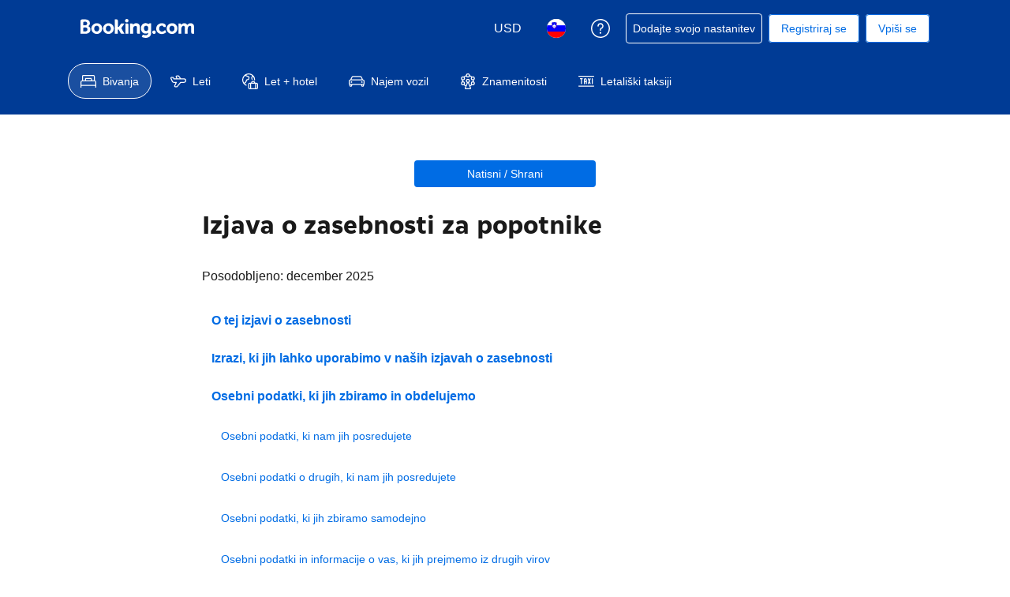

--- FILE ---
content_type: text/html; charset=UTF-8
request_url: https://www.booking.com/content/privacy.sl.html
body_size: 1820
content:
<!DOCTYPE html>
<html lang="en">
<head>
    <meta charset="utf-8">
    <meta name="viewport" content="width=device-width, initial-scale=1">
    <title></title>
    <style>
        body {
            font-family: "Arial";
        }
    </style>
    <script type="text/javascript">
    window.awsWafCookieDomainList = ['booking.com'];
    window.gokuProps = {
"key":"AQIDAHjcYu/GjX+QlghicBgQ/7bFaQZ+m5FKCMDnO+vTbNg96AH8rhIMJ+z/0ZlnwNGCUsFTAAAAfjB8BgkqhkiG9w0BBwagbzBtAgEAMGgGCSqGSIb3DQEHATAeBglghkgBZQMEAS4wEQQM0xF1depSHZO07bzbAgEQgDtkDWjfu/iA1FFovrm1DbICsUAV04yfVyp7MT61DYp7EWM6jDnLUg9RkBp27QieKrX3EpH4gWzcP8WQoA==",
          "iv":"D549zQFWjQAAAUUI",
          "context":"MQ04r3ng99mYJIrGPQleKGNMY4vUy/WpL+0mYsodnf0/yFAA57wUtBKZvWss6Zdqq7j6iD2zJ1LGmyCxQanXc2XoLUxetmFdPPAfIFSyv1630h67OGPN52bIj02kP2DVlxId4wmoF/[base64]/rzkUXrIvZnwVOUSoYw+lDxMIvyQxFXg=="
};
    </script>
    <script src="https://d8c14d4960ca.337f8b16.us-east-2.token.awswaf.com/d8c14d4960ca/a18a4859af9c/f81f84a03d17/challenge.js"></script>
</head>
<body>
    <div id="challenge-container"></div>
    <script type="text/javascript">
        AwsWafIntegration.saveReferrer();
        AwsWafIntegration.checkForceRefresh().then((forceRefresh) => {
            if (forceRefresh) {
                AwsWafIntegration.forceRefreshToken().then(() => {
                    window.location.reload(true);
                });
            } else {
                AwsWafIntegration.getToken().then(() => {
                    window.location.reload(true);
                });
            }
        });
    </script>
    <noscript>
        <h1>JavaScript is disabled</h1>
        In order to continue, we need to verify that you're not a robot.
        This requires JavaScript. Enable JavaScript and then reload the page.
    </noscript>
</body>
</html>

--- FILE ---
content_type: text/html; charset=UTF-8
request_url: https://www.booking.com/content/privacy.sl.html
body_size: 183601
content:
<!DOCTYPE html>
<!--
You know you could be getting paid to poke around in our code?
We're hiring designers and developers to work in Amsterdam:
https://careers.booking.com/
-->
<!-- wdot-802 -->
<html lang="sl" prefix="og: http://ogp.me/ns# fb: http://ogp.me/ns/fb# booking_com: http://ogp.me/ns/fb/booking_com#" class="noJS b_chrome b_chrome_131 supports_inline-block supports_flexbox_unprefixed supports_fontface supports_hyphens " >
<head profile="http://a9.com/-/spec/opensearch/1.1/">
<script type="text/javascript" nonce="w9JVSBHgkxJbgui" src="https://cdn.cookielaw.org/consent/3ea94870-d4b1-483a-b1d2-faf1d982bb31/OtAutoBlock.js"></script>
<script type="text/javascript" nonce="w9JVSBHgkxJbgui">
(function () {
document.addEventListener('click', function(e) {
if (e.target && e.target.classList.contains('ot-preference-center-footer')) {
e.preventDefault();
Optanon && Optanon.ToggleInfoDisplay();
}
});
document.addEventListener('cookie_banner_closed', function(e) {
if (window.PCM && window.B && window.B.et) {
window.B.et.goal((window.PCM.Marketing || window.PCM.Analytical) ? 'cookie_consent_accepted_policy_banner' : 'cookie_consent_declined_policy_banner');
}
});
})();
</script>
<script type="text/javascript" nonce="w9JVSBHgkxJbgui">
window.PCM = {
config: {
isBanner: true,
domainUUID: '3ea94870-d4b1-483a-b1d2-faf1d982bb31',
isPCSIntegration: true,
shareConsentWithin: 'www.booking.com',
isCrossDomainCookieSharingEnabled: false,
nonce: 'w9JVSBHgkxJbgui',
countryCode: 'us',
isUserLoggedIn: false,
},
pcm_consent_cookie: ''
};
(()=>{let e,c=e=>{let n,t,o=new FormData,i={error:e.message||"",message:e.message||"",stack:e.stack||"",name:"js_errors",colno:0,lno:0,url:window.location.hostname+window.location.pathname,pid:(null==(t=null==(n=window.B)?void 0:n.env)?void 0:t.pageview_id)||1,be_running:1,be_column:0,be_line:0,be_stack:e.stack||"",be_message:e.message||"",be_file:window.location.hostname+window.location.pathname};Object.keys(i).forEach(e=>{o.append(e,i[e])}),window.fetch("/js_errors",{method:"POST",body:o}).catch(()=>!1)};window.cookieStore&&window.cookieStore.addEventListener("change",e=>{var n;null!=(n=null==e?void 0:e.changed)&&n.length&&null!=e&&e.changed.forEach(e=>{"OptanonAlertBoxClosed"!==e.name||D(e.value)||c(new Error("OptanonAlertBoxClosed bad value detected: "+e.value)),"OptanonConsent"!==e.name||M(e.value)||c(new Error("OptanonConsent bad value detected: "+e.value))})});let _;(d=_=_||{}).ANALYTICAL="C0002",d.MARKETING="C0004";let g;(d=g=g||{}).PREFERENCES_SAVE_SETTINGS="preferences_save_settings",d.BANNER_REJECT_ALL="banner_reject_all",d.BANNER_ACCEPT_ALL="banner_accept_cookies",d.PREFERENCES_REJECT_ALL="preferences_reject_all",d.PREFERENCES_ACCEPT_ALL="preferences_allow_all";let u,B=((d=u=u||{}).BACKFILLING="back_filling",d.GPC_SIGNAL="gpc_signal",[g.BANNER_ACCEPT_ALL,g.PREFERENCES_ACCEPT_ALL,g.PREFERENCES_SAVE_SETTINGS]),m=[g.BANNER_REJECT_ALL,g.PREFERENCES_REJECT_ALL,g.PREFERENCES_SAVE_SETTINGS],t,I=new Promise(function(e){t=e}),G=window.B&&window.B.env&&window.B.env.b_user_genius_status&&window.B.env.b_user_genius_status.b_genius_level?"genuis_level_"+window.B.env.b_user_genius_status.b_genius_level:"",f={analytical:_.ANALYTICAL+"%3A1",marketing:_.MARKETING+"%3A1"},j="%2C",o="bkng_wvpc",n=window.location.hostname,v=P("isPCSIntegration")||!1,i=P("shareConsentWithin")||!1,w=P("countryCode");var a,r,s,d=P("cookieDomain")||n,l=null!=(e=P("isCrossDomainCookieSharingEnabled"))&&e;let p=";domain="+(l?2<=(r=(a=d).split(".")).length?r.slice(-2).join("."):a:d),C,h=(C="localhost"===n?"http://localhost:8080/dqs":/\.(?:dev|dqs)\.booking\.com/.test(window.location.origin)?"https://account.dqs.booking.com":"https://account.booking."+(/booking\.cn/.test(window.location.origin)?"cn":"com"),31536e6),E="us"!==w?15552e6:h,k="function"==typeof XDomainRequest,K=P("domainUUID")||"",A=P("nonce"),O=P("isBanner")||!1,U=P("isUserLoggedIn"),b=!1;function P(e){return window.PCM&&window.PCM.config&&void 0!==window.PCM.config[e]?window.PCM.config[e]:null}function y(e){e=J(e);let n={};return"string"==typeof e&&(e=e.split("&")).length&&e.forEach(function(e){e=e.split("=");2===e.length&&(n[e[0]]=e[1])}),n}function S(n){return Object.keys(n).map(function(e){return e+"="+n[e]}).join("&")}function F(e){var n=document.createElement("iframe");n.onload=t,n.src="https://"+i+"/cookiebanner.html",n.id="OTcrossDomain",n.role="none",n.frameborder="0",n.height="0",n.width="0",n.role="none";return n.setAttribute("style","position: absolute; overflow: hidden; clip: rect(0 0 0 0); width: 1px; height: 1px; margin: -1px; padding: 0; white-space: nowrap; border: 0; clip-path: inset(100%);"),n.setAttribute("aria-hidden","true"),n.setAttribute("tabindex","-1"),n.setAttribute("data-propagate-only-forced-consent",""+e),document.body.appendChild(n),n}function T(e,n,t=!1){let o={type:"onetrust",OptanonConsent:e},i=(D(n)&&(o.OptanonAlertBoxClosed=n),window.document.getElementById("OTcrossDomain"));(i=t&&!i?F(t):i)&&i.contentWindow&&("true"!==(e=i.getAttribute("data-propagate-only-forced-consent"))||"true"===e&&t)&&I.then(function(){var e;null!=(e=i.contentWindow)&&e.postMessage(o,"*")})}function M(e){if(void 0!==e&&null!=e)try{var n=y(e);return 0<Object.keys(n).length}catch(e){}}function D(e){if(void 0!==e&&null!=e&&isNaN(+e))return e=new Date(e),!isNaN(e.getTime())}function q(e,n,t,o){window.PCM.__mustInjectSDK||void 0===window.Optanon||void 0===e||(e=-1<e.indexOf(t),(void 0!==window.OptanonActiveGroups?-1<window.OptanonActiveGroups.indexOf(n):void 0)!==(window.PCM[o]=e)&&window.Optanon.UpdateConsent("Category",n+":"+(e?"1":"0")))}function L(){var e=y(window.PCM.__getCookie("OptanonConsent"));q(e.groups,_.ANALYTICAL,f.analytical,"Analytical"),q(e.groups,_.MARKETING,f.marketing,"Marketing")}function x(n,t){if(M(n)){let e;var o=(e=D(t)?new Date(t):new Date).getTime()+h,o=new Date(o).toUTCString(),n=J(n);document.cookie="OptanonConsent="+n+p+";path=/;expires="+o+";secure;samesite=none;",D(t)&&(document.cookie="OptanonAlertBoxClosed="+t+p+";path=/;expires="+o+";secure;samesite=none;"),L()}}function N(n,t,o,i){if(v){b=!0;let e=new XMLHttpRequest;e.withCredentials=!0,e.onload=function(){200===e.status?o():(b=!1,i&&i())},e.open("POST",C+"/privacy-consents",!0),e.setRequestHeader("Content-type","application/json;charset=UTF-8"),e.send(JSON.stringify(Object.assign({client_type:"web",client_id:"vO1Kblk7xX9tUn2cpZLS",optanon_action:t,genius_status:G},n)))}}function J(e){return e=e&&-1<e.indexOf("%253")?decodeURI(e):e}function H(e,n){e.backfilled_at=(new Date).getTime(),e.backfilled_seed=1;e=S(e);x(e,n),T(e,n)}function R(){if(v&&!b){let t=new XMLHttpRequest;t.withCredentials=!0,t.onload=function(){var e,n;200===t.status&&((e=y(window.PCM.__getCookie("OptanonConsent"))).implicitConsentCountry=O?"GDPR":"nonGDPR",e.implicitConsentDate=(new Date).getTime(),e=S(e),n=(new Date).getTime()+h,n=new Date(n).toUTCString(),document.cookie="OptanonConsent="+e+p+";path=/;expires="+n+";secure;samesite=none;",L(),T(e,window.PCM.__getCookie("OptanonAlertBoxClosed")))},t.open("POST",C+"/privacy-consents/implicit",!0),t.setRequestHeader("Content-type","application/json;charset=UTF-8"),t.send(JSON.stringify({client_type:"web",client_id:"vO1Kblk7xX9tUn2cpZLS"}))}}i&&l&&Object.defineProperty(window,"otStubData",{set:function(e){e&&e.domainData&&e.domainData.ScriptType&&"PRODUCTION"===e.domainData.ScriptType&&(e.domainData.ScriptType="TEST"),this._otStubData=e},get:function(){return this._otStubData}});let W={a:"analytical",m:"marketing"};function X(){var e,n;let t=(e=>{if(e){var n=e.split("&"),t={};for(let e=0;e<n.length;e++){var o=n[e].split(":");if(2!==o.length)return;var i=o[0],o=o[1],i=W[i];if(!i)return;t[i]="1"===o}return t}})(window.PCM.__getCookie(o));t&&((e=y(window.PCM.__getCookie("OptanonConsent"))).groups=Object.keys(t).filter(function(e){return t[e]}).map(function(e){return f[e]}).join(j),x(e=S(e),n=(new Date).toISOString()),T(e,n),window.PCM.__deleteCookie(o))}function Y(e,n){try{if(!k){x(e,n),d=window.PCM.__getCookie("OptanonConsent"),l=window.PCM.pcm_consent_cookie,d&&l&&(r=-1<((d=y(d)).groups||"").indexOf(f.analytical)?1:0,d=-1<(d.groups||"").indexOf(f.marketing)?1:0,s="true"===(l=y(l.replace(/&amp;/g,"&"))).analytical?1:0,l="true"===l.marketing?1:0,k||r==s&&d==l||N({analytical:r,marketing:d},u.BACKFILLING,()=>{}));var t=window.navigator.globalPrivacyControl;if(v&&t&&"us"===w){let a=y(window.PCM.__getCookie("OptanonConsent"));var t=[],o=(a.consentCausedByGPCSignalStored||t.push(new Promise(function(e,n){N({analytical:0,marketing:0,is_first_time_gpc_signal:1},u.GPC_SIGNAL,function(){e({consentCausedByGPCSignalStored:(new Date).getTime()})},function(){n({})})})),null===U||U);o&&!a.dnsmiCapturedTimestamp&&t.push(new Promise(function(e,n){let t=new XMLHttpRequest;t.withCredentials=!0,t.onload=function(){200<=t.status&&t.status<=299?e({dnsmiCapturedTimestamp:(new Date).getTime()}):n({})},t.open("POST",C+"/dnsmi",!0),t.setRequestHeader("Content-type","application/json;charset=UTF-8"),t.send()})),Promise.allSettled(t).then(function(n){let t=!1;for(let e=0;e<n.length;e++){var o=n[e];"fulfilled"===o.status&&(Object.assign(a,o.value),t=!0)}var e,i;t&&(e=window.PCM.__getCookie("OptanonAlertBoxClosed"),x(i=S(a),e),T(i,e))})}X(),i=y(window.PCM.__getCookie("OptanonConsent")),D(a=window.PCM.__getCookie("OptanonAlertBoxClosed"))&&(new Date).getTime()-new Date(a).getTime()<=E||(!i.implicitConsentDate||(new Date).getTime()-parseInt(i.implicitConsentDate)>=E?R():O?"GDPR"!==i.implicitConsentCountry&&R():"nonGDPR"!==i.implicitConsentCountry&&R()),!function(){if(v){var n=window.PCM.__getCookie("OptanonConsent"),t=window.PCM.__getCookie("OptanonAlertBoxClosed");if(M(n)&&D(t)){var o,n=y(n),i=new Date(t);if(n.groups&&(void 0===n.backfilled_at||new Date(parseInt(n.backfilled_at))<i)){let e;n.geolocation&&(o=n.geolocation.split("%3B"),e={country:o[0],country_region:o[1]}),N(Object.assign({analytical:-1<n.groups.indexOf(f.analytical)?1:0,marketing:-1<n.groups.indexOf(f.marketing)?1:0,consented_at:i.toISOString()},e),u.BACKFILLING,H.bind(this,n,t))}}}}(),window.PCM.__injectSDK()}}catch(e){c(e)}var i,a,r,s,d,l}let V=(e,n)=>{"complete"===document.readyState?window.PCM.__dispatchEvent(e,n):window.addEventListener("load",function(){window.PCM.__dispatchEvent(e,n)})};window.OptanonWrapper=function(...e){var n,t=void 0!==window.Optanon&&"function"==typeof window.Optanon.GetDomainData?window.Optanon.GetDomainData().ShowAlertNotice:void 0,o=(L(),document.getElementById("onetrust-policy-text"));if(o&&!o.hasAttribute("tabindex")&&o.setAttribute("tabindex","0"),t)for(let e=window.PCM.__eventCounter;e<window.dataLayer.length;e++)"trackOptanonEvent"!==window.dataLayer[e].event&&"trackOptanonEvent"!==window.dataLayer[e][1]||(n=(window.dataLayer[e].optanonAction||window.dataLayer[e][2].optanonAction).toLowerCase().replace(/\s/g,"_"),-1===B.indexOf(n)&&-1===m.indexOf(n))||(window.PCM.syncConsent(n),window.PCM.__dispatchEvent("cookie_banner_closed")),window.PCM.__eventCounter++;else window.PCM.__dispatchEvent("cookie_consent_available");"function"==typeof window.OptanonWrapperCallback&&window.OptanonWrapperCallback(e)},window.PCM=Object.assign({Marketing:!1,Analytical:!1,__eventCounter:0,__mustInjectSDK:!0,__dispatchEvent:function(e,n){n=n||window.PCM;let t;CustomEvent?(t=document.createEvent("CustomEvent")).initCustomEvent(e,!0,!0,n):t=new CustomEvent(e,{detail:n}),document.dispatchEvent(t)},__injectSDK:function(){var e,n;window.PCM.__mustInjectSDK&&(D(null!=(n=window.PCM.__getCookie("OptanonAlertBoxClosed"))?n:"")||window.PCM.__deleteCookie("OptanonAlertBoxClosed"),(n=document.createElement("script")).type="text/javascript",n.setAttribute("async","true"),n.setAttribute("src","https://cdn.cookielaw.org/scripttemplates/otSDKStub.js"),n.setAttribute("charset","UTF-8"),n.setAttribute("data-document-language","true"),n.setAttribute("data-domain-script",K),A&&n.setAttribute("nonce",A),n.addEventListener("load",function(){V("cookie_banner_loaded",{willBannerBeShown:!window.PCM.isUserGaveConsent()})}),n.addEventListener("error",function(){V("cookie_banner_loaded",{willBannerBeShown:!1})}),null!=(e=null==(e=document.getElementsByTagName("head"))?void 0:e.item(0))&&e.appendChild(n),window.PCM.__mustInjectSDK=!1)},__getCookie:function(e){e+="=";var n=document.cookie.split(";");let t,o;for(t=0;t<n.length;t+=1){for(o=n[t];" "==o.charAt(0);)o=o.substring(1,o.length);if(0==o.indexOf(e))return o.substring(e.length,o.length)}return null},__deleteCookie:function(e){document.cookie=e+"=;path=/;domain="+n+";expires=Thu, 01 Jan 1970 00:00:01 GMT",document.cookie=e+"=;path=/;domain=;expires=Thu, 01 Jan 1970 00:00:01 GMT"},isUserGaveConsent:()=>{var e=window.PCM.__getCookie("OptanonAlertBoxClosed");return!!e&&(new Date).getTime()-new Date(e).getTime()<=E},syncConsent:function(e=g.BANNER_REJECT_ALL,n){var t=window.PCM.__getCookie("OptanonAlertBoxClosed"),o=window.PCM.__getCookie("OptanonConsent"),i=y(o),a=-1<(i.groups||"").indexOf(f.analytical)?1:0,r=-1<(i.groups||"").indexOf(f.marketing)?1:0;if(T(o,t,n),!k&&v&&N({analytical:a,marketing:r},e,H.bind(this,i,t)),!(-1===m.indexOf(e)||window.PCM.Analytical&&window.PCM.Marketing)){var s=[...window.PCM.Analytical?[]:[_.ANALYTICAL],...window.PCM.Marketing?[]:[_.MARKETING]],d=[];for(let e=0;e<(null==(l=null==(l=null==(l=window.Optanon)?void 0:l.GetDomainData())?void 0:l.Groups)?void 0:l.length);e++){var l=window.Optanon.GetDomainData().Groups[e];l.CustomGroupId&&-1!==s.indexOf(l.CustomGroupId)&&d.push(l)}var c=[],u=document.cookie.split("; ");for(let e=0;e<u.length;e++)c.push(u[e].split("=")[0]);for(let e=0;e<d.length;e++){var w=d[e].Cookies;for(let e=0;e<w.length;e++){var p=[w[e].Name];if(-1!==p[0].indexOf("xx")){var C=new RegExp("^"+p[0].replaceAll("x","\\w")+"$","g");for(let e=0;e<c.length;e++)c[e].match(C)&&p.push(c[e])}for(let e=0;e<p.length;e++)window.PCM.__deleteCookie(p[e])}}}}},window.PCM),void 0===window.dataLayer&&(window.dataLayer=[]),s=function(){i&&n!==i?(window.addEventListener("message",function(e){e&&e.data&&"OneTrustCookies"===e.data.name&&Y(e.data.OptanonConsent,e.data.OptanonAlertBoxClosed)}),F(!1)):Y()},"loading"===document.readyState?document.addEventListener("DOMContentLoaded",function(){s()}):s()})();
</script>
<link href="https://cf.bstatic.com" rel="dns-prefetch" crossorigin>
<link href="https://cf.bstatic.com" rel="dns-prefetch" crossorigin>
<meta name="referrer" content="strict-origin-when-cross-origin">
<meta http-equiv="content-type" content="text/html; charset=utf-8" />
<script nonce="w9JVSBHgkxJbgui">
;(function(w){
var ts = +new Date();
w.PageLoadTimer = {};
w.PageLoadTimer.start = ts;
}(window));
</script>
<script nonce="w9JVSBHgkxJbgui"> function b_cors_check(supported) { var value = supported ? 1 : 0; if (!/(^|;)\s*cors_js=/.test(document.cookie)) { var d = new Date(); d.setTime(d.getTime() + 60 * 60 * 24 * 365 * 1000); var cookieDomain = '.booking.com' || '.booking.com'; document.cookie = 'cors_js=' + value +'; domain=' + cookieDomain + '; path=/; expires=' + d.toGMTString(); } if (!value) { location.reload(); } } </script>
<script nonce="w9JVSBHgkxJbgui">(function(d) { d.addEventListener('error', function(e) { if (e.target && e.target.classList.contains('crossorigin-check-js')) { b_cors_check(false); } }, true); })(document); </script>
<script class="crossorigin-check-js" src="https://cf.bstatic.com/static/js/crossorigin_check_cloudfront_sd/2454015045ef79168d452ff4e7f30bdadff0aa81.js" async crossorigin nonce="w9JVSBHgkxJbgui"></script>
<script nonce="w9JVSBHgkxJbgui"> 
;(function() {
window.b_early_errors = window.b_early_errors || [];
window.onerror = function() {
window.b_early_errors.push(arguments);
};
}());
 </script>
<link rel="stylesheet" id="main-css-preload" href="https://cf.bstatic.com/static/css/main_cloudfront_sd.iq_ltr/0a96e2329a7d12eabd94a042b018a0c0c90a3439.css"  data-main-css="1" />
<script nonce="w9JVSBHgkxJbgui">
document.querySelector('#main-css-preload').addEventListener('load', function() {
window.mainCssWasLoaded = 1;
})
</script>
<link rel="stylesheet" href="https://cf.bstatic.com/static/css/main_exps_cloudfront_sd.iq_ltr/f3f7bce74850e3086e63c198d858b6528c5be8be.css"  />
<link rel="stylesheet" href="https://cf.bstatic.com/static/css/gprof_icons_cloudfront_sd.iq_ltr/f4fa450a0fd6a6ad8cafc28c74bf19a153e53191.css" /> 
  
 <style nonce="w9JVSBHgkxJbgui"> #basiclayout, .basiclayout { margin: 0; } #special_actions { margin: 3px 15px 3px 0; } .ticker_space { margin-top: 3px !important; } #logo_no_globe_new_logo { top: 14px; } .b_msie_6 #top, .b_msie_6 body.header_reshuffle #top {height:61px !important;} .b_msie_6 #special_actions { margin: 3px 15px 3px 0; overflow:visible; } body.header_reshuffle #top { min-height: 50px !important; height: auto !important; } .nobg { background: #fff url("https://cf.bstatic.com/static/img/nobg_all_blue_iq/b700d9e3067c1186a3364012df4fe1c48ae6da44.png") repeat-x; background-position: 0 -50px; } </style> 
<link rel="preload" as="script" href="https://cf.bstatic.com/static/js/core-deps-inlinedet_cloudfront_sd/f62025e692b596dd53ecd1bd082dfd3197944c50.js" crossorigin nonce="w9JVSBHgkxJbgui">
<link rel="preload" as="script" href="https://cf.bstatic.com/static/js/jquery_cloudfront_sd/e1e8c0e862309cb4caf3c0d5fbea48bfb8eaad42.js" crossorigin nonce="w9JVSBHgkxJbgui">
<link rel="preload" as="script" href="https://cf.bstatic.com/static/js/main_cloudfront_sd/6a41ecb153236fb4f7956e01871bf87d62670b84.js" crossorigin nonce="w9JVSBHgkxJbgui">
<link rel="preload" as="script" href="https://cf.bstatic.com/static/js/searchbox_cloudfront_sd/d3fff906438c5bdb62638654d2628b6d49d15aa1.js" crossorigin nonce="w9JVSBHgkxJbgui">
<link rel="preload" as="script" href="https://cf.bstatic.com/static/js/error_catcher_bec_cloudfront_sd/c40c55637440286271899bb4294fd743b387ac07.js" crossorigin nonce="w9JVSBHgkxJbgui">
<script nonce="w9JVSBHgkxJbgui"> if( window.performance && performance.measure && 'b-stylesheets') { performance.measure('b-stylesheets'); } </script> 
<meta name="robots" content="index,follow" />
<link rel="canonical" href="https://www.booking.com/content/privacy.sl.html" />
<meta name="booking-verification" content="[base64]" />
<meta name="twitter:app:id:iphone" content="367003839" />
<meta name="twitter:app:name:ipad" content="Booking.com Hotel Reservations Worldwide & Hotel Deals" />
<meta name="twitter:app:id:ipad" content="367003839" />
<meta name="twitter:app:name:googleplay" content="Booking.com Hotel Reservations" />
<meta name="twitter:app:id:googleplay" content="com.booking" />
<meta property="al:ios:app_store_id" content="367003839">
<meta property="al:ios:app_name" content="Booking.com Hotel Reservations">
<meta property="al:android:app_name" content="Booking.com Hotel Reservation">
<meta property="al:android:package" content="com.booking">
<meta name="p:domain_verify" content="ff7f0b90ebb93e5bf7c7cafe77640ec1"/>
<meta http-equiv="content-language" content="sl" />
<meta http-equiv="content-script-type" content="text/javascript" />
<meta http-equiv="content-style-type" content="text/css" />
<meta http-equiv="window-target" content="_top" />
<meta property="fb:pages" content="131840030178250, 1425349334428496, 117615518393985, 1565844503706287, 517612321758712, 1668799180037291, 265097377176252, 1643712662515912, 303492549842824, 1638321783047271, 809709019119342, 959185470826086, 217466488652137, 641365839348517, 203741606405114">
<meta property="wb:webmaster" content="48970bbca45d28c2" />
<meta name="twitter:card" content="summary_large_image">
<meta name="twitter:site" content="@bookingcom">
<meta name="twitter:creator" content="@bookingcom">
<meta name="twitter:image" content="https://cf.bstatic.com/static/img/twitter-image-else/566c7081f1deeaca39957e96365c3908f83b95af.jpg">
<meta name="twitter:title" content="Booking.com: Največja izbira hotelov, zasebnih in počitniških nastanitev">
<meta name="twitter:description" content="Ne glede na to ali iščete hotele, zasebne ali počitniške nastanitve, boste vedno našli zajamčeno najnižjo ceno. Izbirajte med  nastanitvami na več kot 85.000 destinacijah.">
<meta property="og:type" content="company" />
<meta property="og:title" content="Booking.com: Največja izbira hotelov, zasebnih in počitniških nastanitev" />
<meta property="og:image" content="https://cf.bstatic.com/static/img/fb/1/8a240f547dbef4211044f4392436beda77674398.jpg" />
<meta property="og:description" content="Ne glede na to ali iščete hotele, zasebne ali počitniške nastanitve, boste vedno našli zajamčeno najnižjo ceno. Izbirajte med  nastanitvami na več kot 85.000 destinacijah." />
<meta property="og:locale" content="sl_SI" />
<meta property="og:url" content="https://www.booking.com/content/privacy.sl.html" />
<meta property="og:site_name" content="Booking.com" />
<meta property="fb:app_id" content="145362478954725" />
<link rel="alternate" type="text/html" hreflang="en-gb" href="https://www.booking.com/content/privacy.en-gb.html" title="English (UK)"/>
<link rel="alternate" type="text/html" hreflang="en-us" href="https://www.booking.com/content/privacy.html" title="English (US)"/>
<link rel="alternate" type="text/html" hreflang="de" href="https://www.booking.com/content/privacy.de.html" title="Deutsch"/>
<link rel="alternate" type="text/html" hreflang="nl" href="https://www.booking.com/content/privacy.nl.html" title="Nederlands"/>
<link rel="alternate" type="text/html" hreflang="fr" href="https://www.booking.com/content/privacy.fr.html" title="Français"/>
<link rel="alternate" type="text/html" hreflang="es" href="https://www.booking.com/content/privacy.es.html" title="Español"/>
<link rel="alternate" type="text/html" hreflang="es-ar" href="https://www.booking.com/content/privacy.es-ar.html" title="Español (AR)"/>
<link rel="alternate" type="text/html" hreflang="es-mx" href="https://www.booking.com/content/privacy.es-mx.html" title="Español (MX)"/>
<link rel="alternate" type="text/html" hreflang="ca" href="https://www.booking.com/content/privacy.ca.html" title="Català"/>
<link rel="alternate" type="text/html" hreflang="it" href="https://www.booking.com/content/privacy.it.html" title="Italiano"/>
<link rel="alternate" type="text/html" hreflang="pt-pt" href="https://www.booking.com/content/privacy.pt-pt.html" title="Português (PT)"/>
<link rel="alternate" type="text/html" hreflang="pt-br" href="https://www.booking.com/content/privacy.pt-br.html" title="Português (BR)"/>
<link rel="alternate" type="text/html" hreflang="no" href="https://www.booking.com/content/privacy.no.html" title="Norsk"/>
<link rel="alternate" type="text/html" hreflang="fi" href="https://www.booking.com/content/privacy.fi.html" title="Suomi"/>
<link rel="alternate" type="text/html" hreflang="sv" href="https://www.booking.com/content/privacy.sv.html" title="Svenska"/>
<link rel="alternate" type="text/html" hreflang="da" href="https://www.booking.com/content/privacy.da.html" title="Dansk"/>
<link rel="alternate" type="text/html" hreflang="cs" href="https://www.booking.com/content/privacy.cs.html" title="Čeština"/>
<link rel="alternate" type="text/html" hreflang="hu" href="https://www.booking.com/content/privacy.hu.html" title="Magyar"/>
<link rel="alternate" type="text/html" hreflang="ro" href="https://www.booking.com/content/privacy.ro.html" title="Română"/>
<link rel="alternate" type="text/html" hreflang="ja" href="https://www.booking.com/content/privacy.ja.html" title="日本語"/>
<link rel="alternate" type="text/html" hreflang="zh-cn" href="https://www.booking.com/content/privacy.zh-cn.html" title="简体中文"/>
<link rel="alternate" type="text/html" hreflang="zh-tw" href="https://www.booking.com/content/privacy.zh-tw.html" title="繁體中文"/>
<link rel="alternate" type="text/html" hreflang="pl" href="https://www.booking.com/content/privacy.pl.html" title="Polski"/>
<link rel="alternate" type="text/html" hreflang="el" href="https://www.booking.com/content/privacy.el.html" title="Ελληνικά"/>
<link rel="alternate" type="text/html" hreflang="ru" href="https://www.booking.com/content/privacy.ru.html" title="Русский"/>
<link rel="alternate" type="text/html" hreflang="tr" href="https://www.booking.com/content/privacy.tr.html" title="Türkçe"/>
<link rel="alternate" type="text/html" hreflang="bg" href="https://www.booking.com/content/privacy.bg.html" title="Български"/>
<link rel="alternate" type="text/html" hreflang="ar" href="https://www.booking.com/content/privacy.ar.html" title="العربية"/>
<link rel="alternate" type="text/html" hreflang="ko" href="https://www.booking.com/content/privacy.ko.html" title="한국어"/>
<link rel="alternate" type="text/html" hreflang="he" href="https://www.booking.com/content/privacy.he.html" title="עברית"/>
<link rel="alternate" type="text/html" hreflang="lv" href="https://www.booking.com/content/privacy.lv.html" title="Latviski"/>
<link rel="alternate" type="text/html" hreflang="uk" href="https://www.booking.com/content/privacy.uk.html" title="Українська"/>
<link rel="alternate" type="text/html" hreflang="hi" href="https://www.booking.com/content/privacy.hi.html" title="हिन्दी"/>
<link rel="alternate" type="text/html" hreflang="id" href="https://www.booking.com/content/privacy.id.html" title="Bahasa Indonesia"/>
<link rel="alternate" type="text/html" hreflang="ms" href="https://www.booking.com/content/privacy.ms.html" title="Bahasa Malaysia"/>
<link rel="alternate" type="text/html" hreflang="th" href="https://www.booking.com/content/privacy.th.html" title="ภาษาไทย"/>
<link rel="alternate" type="text/html" hreflang="et" href="https://www.booking.com/content/privacy.et.html" title="Eesti"/>
<link rel="alternate" type="text/html" hreflang="hr" href="https://www.booking.com/content/privacy.hr.html" title="Hrvatski"/>
<link rel="alternate" type="text/html" hreflang="lt" href="https://www.booking.com/content/privacy.lt.html" title="Lietuvių"/>
<link rel="alternate" type="text/html" hreflang="sk" href="https://www.booking.com/content/privacy.sk.html" title="Slovenčina"/>
<link rel="alternate" type="text/html" hreflang="sr" href="https://www.booking.com/content/privacy.sr.html" title="Srpski"/>
<link rel="alternate" type="text/html" hreflang="sl" href="https://www.booking.com/content/privacy.sl.html" title="Slovenščina"/>
<link rel="alternate" type="text/html" hreflang="vi" href="https://www.booking.com/content/privacy.vi.html" title="Tiếng Việt"/>
<link rel="alternate" type="text/html" hreflang="tl" href="https://www.booking.com/content/privacy.tl.html" title="Filipino"/>
<link rel="alternate" type="text/html" hreflang="is" href="https://www.booking.com/content/privacy.is.html" title="Íslenska"/>
<link rel="icon" href="https://cf.bstatic.com/static/img/favicon/9ca83ba2a5a3293ff07452cb24949a5843af4592.svg" type="image/svg+xml">
<link rel="icon" href="https://cf.bstatic.com/static/img/favicon/4a3b40c4059be39cbf1ebaa5f97dbb7d150926b9.png" type="image/png" sizes="192x192">
<link rel="icon" href="https://cf.bstatic.com/static/img/favicon/40749a316c45e239a7149b6711ea4c48d10f8d89.ico" sizes="32x32">
<link rel="apple-touch-icon" href="https://cf.bstatic.com/static/img/apple-touch-icon/5db9fd30d96b1796883ee94be7dddce50b73bb38.png" />
<link rel="help" href="/faq.sl.html?label=gen173bo-10CBQoggJCB3ByaXZhY3lII1gDaLACiAEBmAEzuAEHyAEM2AED6AEB-AEBiAIBmAICqAIBuAKDwsTLBsACAdICJDNjOGJkMGFmLThmZDEtNDU3YS1hZjQwLTlkNjE0YWVjODM5ZNgCAeACAQ&sid=d959fd6da2ea99b6b28cf5a8b8e903e8&amp;" />
<link rel="search" type="application/opensearchdescription+xml" href="https://cf.bstatic.com/static/opensearch/sl/cac2a10b6f82db55df4a9dd4d7ac7f70787b49b6.xml" title="Booking.com spletne rezervacije hotelov" />
<link href="https://plus.google.com/105443419075154950489" rel="publisher" />
<script nonce="w9JVSBHgkxJbgui">
/*
*/
(function avoidingXSSviaLocationHash() {
var location = window.location,
hash = location.hash,
xss = /[<>'"]/;
if (
xss.test( decodeURIComponent( hash ) ) ||
xss.test( hash )
) {
location.hash = '';
}
})();
document.documentElement.className = document.documentElement.className.replace('noJS', '') + ' hasJS';
var b_experiments = {}, WIDTH, B = window.booking = {
_onfly: [], // "on the fly" functions, will be executed as soon as external js files were loaded
devTools: {
trackedExperiments: []
},
user: {
},
env : {
isRetina : window.devicePixelRatio > 1,
"b_gtt": 'dLYAeZFVJfNTBBFPbZDfdVPbVJfcbfdPSUNTTYO',
"b_action" : 'content',
"b_secure_domain" : 'https://secure.booking.com',
"b_site_type" : 'www',
"b_site_type_id": '1',
"b_agent_is_no_robot": true,
"b_agent_is_robot": false,
"b_query_params_with_lang_no_ext": '?label=gen173bo-10CBQoggJCB3ByaXZhY3lII1gDaLACiAEBmAEzuAEHyAEM2AED6AEB-AEBiAIBmAICqAIBuAKDwsTLBsACAdICJDNjOGJkMGFmLThmZDEtNDU3YS1hZjQwLTlkNjE0YWVjODM5ZNgCAeACAQ&sid=d959fd6da2ea99b6b28cf5a8b8e903e8',
"b_query_params_with_lang_no_ext_enforce_lang_aid_currency": '?label=gen173bo-10CBQoggJCB3ByaXZhY3lII1gDaLACiAEBmAEzuAEHyAEM2AED6AEB-AEBiAIBmAICqAIBuAKDwsTLBsACAdICJDNjOGJkMGFmLThmZDEtNDU3YS1hZjQwLTlkNjE0YWVjODM5ZNgCAeACAQ&sid=d959fd6da2ea99b6b28cf5a8b8e903e8;lang=sl;aid=304142;selected_currency=USD',
"b_travel_comm_url_with_lang": 'https://community.booking.com/?profile.language=en',
"b_calendar2" : '1',
"BHDTJdReLGMeEcYPffcVDZBZMO": true,
/*
*/
"b_partner_channel_id": '3',
"b_bookings_owned": '1',
"b_google_maps_key_params" : 'true&indexing=true',
"b_lang" : 'sl',
"b_has_valid_dates": 0,
"b_countrycode" : '',
"b_guest_country" : 'si',
"b_locale" : 'sl-si',
"b_lang_for_url" : 'sl',
"b_this_urchin" : '/content/privacy.sl.html?label=gen173bo-10CBQoggJCB3ByaXZhY3lII1gDaLACiAEBmAEzuAEHyAEM2AED6AEB-AEBiAIBmAICqAIBuAKDwsTLBsACAdICJDNjOGJkMGFmLThmZDEtNDU3YS1hZjQwLTlkNjE0YWVjODM5ZNgCAeACAQ&tmpl=docs%2Fprivacy-policy&',
"b_flag_to_suggest" : 'si',
"b_companyname" : 'Booking.com',
"b_partner_vertical" : 'channel_direct',
b_date_format: {"range_from_long_date_time_until_long_date_time":"od {day_of_month}. {month_name} {full_year} ob {time} do {day_of_month_until}. {month_name_until} {full_year_until} ob {time_until}","day_month_year_other":"{day_name_other} {month_name} {full_year}","day_short_month_year_between":"{day_of_month}. {short_month_name} {full_year}–{day_of_month_until}. {short_month_name_until} {full_year_until}","short_date_without_year":"{day_of_month}. {short_month_name}","from_month_with_year":"od {month_name_from} {full_year}","date_without_year":"{day_of_month}. {month_name}","numeric_date":"{day_of_month}. {month}. {full_year}","date_with_weekday_time_from":"{weekday}, {begin_marker}{day_of_month}. {month_name}{end_marker} {full_year} od {time}","day_of_month_only":"{day_of_month}.","day_month_year_between":"Med {day_name} {month_name_genitive_lc} {full_year} in {day_name_until} {month_name_genitive_uc_until} {full_year_until}","short_month_only":"{short_month_name}.","date_with_weekday_with_markers":"{weekday} {begin_marker}{day_of_month}. {month_name}{end_marker} {full_year}","date_with_weekday":"{weekday}, {day_of_month}. {month_name} {full_year}","day_short_month_time_between":"{day_of_month}. {short_month_name}., {time}–{time_until}","numeric_day_month_year_on":"{day_name_0} {month_name_0} {full_year}","short_weekday_only":"{short_weekday}","date_with_year":"{day_of_month}. {month_name} {full_year}","day_month_between":"Med {day_name} {month_name_genitive_lc} in {day_name_until} {month_name_genitive_uc_until}","day_short_month_between":"{day_of_month}. {short_month_name}–{day_of_month_until}. {short_month_name_until}","month_name_only":"{month_name_nom}","long_date_range_both_years":"{day_of_month}. {month_name} {full_year}–{day_of_month_until}. {month_name_until} {full_year_until}","day_month_year_time_before":"pred {time} {day_name} {month_name_lc} {year}","day_month":"{day_name} {month_name_nom}","ux_day_month_on":"{day_2} {month_2}","day_short_month_year_time":"{day_of_month}. {short_month_name}. {full_year}, {time}","date_with_short_weekday_with_year":"{short_weekday}, {day_of_month}. {month_name} {full_year}","numeric_date_range_both_years":"{day_of_month}. {month}. {full_year}–{day_of_month_until}. {month_until}. {full_year_until}","day_short_month_year_until":"do {day_name} {short_month_name}. {full_year}","day_short_month_year_from":"od {day_name} {short_month_name}. {full_year}","date_range_with_short_weekday_short_month":"{short_weekday}, {day_of_month}. {short_month_name} – {short_weekday_until}, {day_of_month_until}. {short_month_name_until}","numeric_day_month_year_between":"med {day_name_0} {month_name_0} {full_year} in {day_name_0_until} {month_name_0_until} {full_year_until}","short_month_with_year":"{short_month_name} {full_year}","day_month_year_until":"do {day_name_till} {month_name_to} {full_year}","short_date_without_year_range":"{day_of_month}. {short_month_name}.–{day_of_month_until}. {short_month_name_until}","date_with_weekday_to":"{weekday_to}, {day_of_month}. {month_name_to} {full_year}","short_date_with_weekday":"{short_weekday}, {day_of_month}. {short_month_name} {full_year}","month_with_year":"{month_name_with_year_only} {full_year}","day_month_year_from":"od {day_name_from} {month_name_from} {full_year}","numeric_day_month_year_time_before":"pred {time} dne {day_name_0} {month_name_0} {full_year}","date_with_weekday_time_until":"{weekday}, {begin_marker}{day_of_month}. {month_name}{end_marker} {full_year} do {time}","numeric_day_month_year":"{day_name_0} {month_name_0} {full_year}","date_with_weekday_from":"{weekday_from}, {day_of_month}. {month_name_from} {full_year}","numeric_date_range":"{day_of_month}. {month} - {day_of_month_until}. {month_until}","day_month_year":"{day_name} {month_name_nom} {full_year}","day_month_year_on":"{day_name_on} {month_name_lc} {full_year}","date_with_weekday_time_at":"date_with_weekday_time_at","day_month_from":"od {day_name_from} {month_name_from}","day_month_other":"{day_name_other} {month_name}","day_short_month_year_on":"{day_name} {short_month_name}. {full_year}","numeric_day_month_year_until":"do {day_name_0} {month_name_0} {full_year}","day_short_month_year_other":"{day_name_other} {short_month_name}. {full_year}","in_month_with_year":"v {month_name_in} {full_year}","day_short_month_year_time_between":"{day_of_month}. {short_month_name}. {full_year}, {time}–{time_until}","date_with_short_weekday_without_year":"{short_weekday}, {day_of_month}. {month_name}","day_month_on":"{day_name_on} {month_name_lc}","short_date_with_weekday_without_year":"{short_weekday}, {day_of_month}. {short_month_name}","day_short_month_year":"{day_name} {short_month_name}. {full_year}","date_with_weekday_time_from_until":"{weekday}, {begin_marker}{day_of_month}. {month_name}{end_marker} {full_year}, od {time} do {time_until}","day_month_until":"do {day_name_till} {month_name_to}","short_date":"{day_of_month}. {short_month_name} {full_year}","numeric_day_month_year_from":"od {day_name_0} {month_name_0} {full_year}","day_short_month_time":"{day_of_month}. {short_month_name}., {time}"},
b_month_for_formatted_date: {"1":{"short_name_uc":"januarja","name_lc":"januarja","name_to":"januarja","in_month_lc":"v januarju","name_def_article_lc":"januar","month_2":"januarja","short_name_only":"jan.","name_in":"januarju","name_with_year_only":"januar","name_other":"januarja","name_uc":"januarja","name_from":"januarja","name_def_article_uc":"Januar","genitive_uc":"januarjem","month_1":"januar","day_to":"januarja","genitive_lc":"januarjem","name":"januar","name_only":"januar","short_name":"jan.","on_day_month":"1.","to_month_lc":"v januarju"},"10":{"to_month_lc":"v oktobru","on_day_month":"10.","name_only":"oktober","name":"oktober","short_name":"okt.","genitive_lc":"oktobrom","genitive_uc":"oktobrom","month_1":"oktober","name_uc":"oktobra","name_def_article_uc":"Oktober","name_from":"oktobra","name_in":"oktobru","name_other":"oktobra","name_with_year_only":"oktober","short_name_only":"okt.","name_lc":"oktobra","short_name_uc":"oktobra","month_2":"oktobra","name_def_article_lc":"oktober","name_to":"oktobra","in_month_lc":"v oktobru"},"11":{"name_in":"novembru","name_other":"novembra","name_with_year_only":"november","name_uc":"novembra","name_def_article_uc":"November","name_from":"novembra","name_lc":"novembra","short_name_uc":"novembra","name_def_article_lc":"november","month_2":"novembra","in_month_lc":"v novembru","name_to":"novembra","short_name_only":"nov.","name_only":"november","name":"november","short_name":"nov.","to_month_lc":"v novembru","on_day_month":"11.","genitive_uc":"novembrom","month_1":"november","genitive_lc":"novembrom"},"12":{"name_uc":"decembra","name_from":"decembra","name_def_article_uc":"December","name_in":"decembru","name_with_year_only":"december","name_other":"decembra","short_name_only":"dec.","short_name_uc":"decembra","name_lc":"decembra","name_to":"decembra","in_month_lc":"v decembru","name_def_article_lc":"december","month_2":"decembra","on_day_month":"12.","to_month_lc":"v decembru","name":"december","name_only":"december","short_name":"dec.","genitive_lc":"decembrom","genitive_uc":"decembrom","month_1":"december"},"2":{"name_other":"februarja","name_with_year_only":"februar","name_in":"februarju","name_def_article_uc":"Februar","name_from":"februarja","name_uc":"februarja","name_def_article_lc":"februar","month_2":"februarja","name_to":"februarja","in_month_lc":"v februarju","name_lc":"februarja","short_name_uc":"februarja","short_name_only":"feb.","short_name":"feb.","name_only":"februar","name":"februar","to_month_lc":"v februarju","on_day_month":"2.","month_1":"februar","genitive_uc":"februarjem","genitive_lc":"februarjem","day_to":"februarja"},"3":{"name_in":"marcu","name_other":"marca","name_with_year_only":"marec","name_uc":"marca","name_def_article_uc":"Marec","name_from":"marca","name_lc":"marca","short_name_uc":"marca","name_def_article_lc":"marec","month_2":"marca","in_month_lc":"v marcu","name_to":"marca","short_name_only":"mar.","name_only":"marec","name":"marec","short_name":"mar.","to_month_lc":"v marcu","on_day_month":"3.","genitive_uc":"marcem","month_1":"marec","day_to":"marca","genitive_lc":"marcem"},"4":{"genitive_uc":"aprilom","month_1":"april","genitive_lc":"aprilom","name":"april","name_only":"april","short_name":"apr.","on_day_month":"4.","to_month_lc":"v aprilu","short_name_uc":"aprila","name_lc":"aprila","in_month_lc":"v aprilu","name_to":"aprila","month_2":"aprila","name_def_article_lc":"april","short_name_only":"apr.","name_in":"aprilu","name_with_year_only":"april","name_other":"aprila","name_uc":"aprila","name_from":"aprila","name_def_article_uc":"April"},"5":{"name_with_year_only":"maj","name_other":"maja","name_in":"maju","name_from":"maja","name_def_article_uc":"Maj","name_uc":"maja","name_to":"maja","in_month_lc":"v maju","name_def_article_lc":"maj","month_2":"maja","short_name_uc":"maja","name_lc":"maja","short_name_only":"maj","short_name":"maj","name":"maj","name_only":"maj","on_day_month":"5.","to_month_lc":"v maju","month_1":"maj","genitive_uc":"majem","genitive_lc":"majem"},"6":{"genitive_lc":"junijem","genitive_uc":"junijem","month_1":"junij","to_month_lc":"v juniju","on_day_month":"6.","name_only":"junij","name":"junij","short_name":"jun.","short_name_only":"jun.","name_lc":"junija","short_name_uc":"junija","name_def_article_lc":"junij","month_2":"junija","in_month_lc":"v juniju","name_to":"junija","name_uc":"junija","name_def_article_uc":"Junij","name_from":"junija","name_in":"juniju","name_other":"junija","name_with_year_only":"junij"},"7":{"genitive_lc":"julijem","genitive_uc":"julijem","month_1":"julij","on_day_month":"7.","to_month_lc":"v juliju","name":"julij","name_only":"julij","short_name":"jul.","short_name_only":"jul.","short_name_uc":"julija","name_lc":"julija","name_to":"julija","in_month_lc":"v juliju","name_def_article_lc":"julij","month_2":"julija","name_uc":"julija","name_from":"julija","name_def_article_uc":"Julij","name_in":"juliju","name_with_year_only":"julij","name_other":"julija"},"8":{"short_name_only":"avg.","name_lc":"avgusta","short_name_uc":"avgusta","name_def_article_lc":"avgust","month_2":"avgusta","name_to":"avgusta","in_month_lc":"v avgustu","name_uc":"avgusta","name_def_article_uc":"Avgust","name_from":"avgusta","name_in":"avgustu","name_other":"avgusta","name_with_year_only":"avgust","genitive_lc":"avgustom","genitive_uc":"avgustom","month_1":"avgust","to_month_lc":"v avgustu","on_day_month":"8.","name_only":"avgust","name":"avgust","short_name":"avg."},"9":{"month_1":"september","genitive_uc":"septembrom","genitive_lc":"septembrom","short_name":"sept.","name_only":"september","name":"september","to_month_lc":"v septembru","on_day_month":"9.","name_def_article_lc":"september","month_2":"septembra","name_to":"septembra","in_month_lc":"v septembru","name_lc":"septembra","short_name_uc":"septembra","short_name_only":"sept.","name_other":"septembra","name_with_year_only":"september","name_in":"septembru","name_def_article_uc":"September","name_from":"septembra","name_uc":"septembra"}},
b_weekday_formatted_date: {"1":{"name_from":"ponedeljka","short_uc":"Pon.","name_uc":"Ponedeljek","name_from_preposition":"od ponedeljka","name_on":"ponedeljek","name_other":"ponedeljek","name":"ponedeljek","shortest":"po","short":"pon.","name_to":"ponedeljka","name_other_uc":"ponedeljek","name_lc":"ponedeljek"},"2":{"name":"torek","name_from_preposition":"od torka","name_other":"torek","name_on":"torek","name_uc":"Torek","name_from":"torka","short_uc":"Tor.","name_other_uc":"torek","name_lc":"torek","name_to":"torka","shortest":"to","short":"tor."},"3":{"name_on":"sredo","name_other":"sreda","name_from_preposition":"od srede","name":"sreda","short_uc":"Sre.","name_from":"srede","name_uc":"Sreda","name_to":"srede","name_lc":"sreda","name_other_uc":"sreda","short":"sre.","shortest":"sr"},"4":{"name_to":"četrtka","name_lc":"četrtek","name_other_uc":"četrtek","short":"čet.","shortest":"če","name_other":"četrtek","name_on":"četrtek","name_from_preposition":"od četrtka","name":"četrtek","short_uc":"Čet.","name_from":"četrtka","name_uc":"Četrtek"},"5":{"name_to":"petka","name_other_uc":"petek","name_lc":"petek","shortest":"pe","short":"pet.","name_from_preposition":"od petka","name_other":"petek","name_on":"petek","name":"petek","name_from":"petka","short_uc":"Pet.","name_uc":"Petek"},"6":{"name_uc":"Sobota","name_from":"sobote","short_uc":"Sob.","name":"sobota","name_from_preposition":"od sobote","name_other":"sobota","name_on":"soboto","shortest":"so","short":"sob.","name_other_uc":"sobota","name_lc":"sobota","name_to":"sobote"},"7":{"name_to":"nedelje","name_lc":"nedelja","name_other_uc":"nedelja","short":"ned.","shortest":"ne","name_on":"nedeljo","name_other":"nedelja","name_from_preposition":"od nedelje","name":"nedelja","short_uc":"Ned.","name_from":"nedelje","name_uc":"Nedelja"},"8":{"shortest":"shortest","short":"short","name_to":"name_to","name_other_uc":"name_other_uc","name_lc":"every day","name_from":"name_from","short_uc":"short_uc","name_uc":"name_uc","name_from_preposition":"od kateregakoli dne","name_other":"name_other","name_on":"name_on","name":"Vsak dan"}},
b_time_format: {"AM_symbol":{"name":"AM"},"PM_symbol":{"name":"PM"},"time":{"name":"{hour_24h_no0}.{minutes}"},"time_12":{"name":"{hour_24h_no0}.{minutes}"},"time_24":{"name":"{hour_24h_no0}.{minutes}"}},
"b_protocol": 'https',
auth_level : "0",
b_user_auth_level_is_none : 1,
b_check_ot_consent : 1,
bui: {
color: {
bui_color_grayscale_dark: "#333333",
bui_color_grayscale: "#6B6B6B",
bui_color_grayscale_light: "#BDBDBD",
bui_color_grayscale_lighter: "#E6E6E6",
bui_color_grayscale_lightest: "#F5F5F5",
bui_color_primary_dark: "#00224F",
bui_color_primary: "#003580",
bui_color_primary_light: "#BAD4F7",
bui_color_primary_lighter: "#EBF3FF",
bui_color_primary_lightest: "#FAFCFF",
bui_color_complement_dark: "#CD8900",
bui_color_complement: "#FEBB02",
bui_color_complement_light: "#FFE08A",
bui_color_complement_lighter: "#FDF4D8",
bui_color_complement_lightest: "#FEFBF0",
bui_color_callout_dark: "#BC5B01",
bui_color_callout: "#FF8000",
bui_color_callout_light: "#FFC489",
bui_color_callout_lighter: "#FFF0E0",
bui_color_callout_lightest: "#FFF8F0",
bui_color_destructive_dark: "#A30000",
bui_color_destructive: "#CC0000",
bui_color_destructive_light: "#FCB4B4",
bui_color_destructive_lighter: "#FFEBEB",
bui_color_destructive_lightest: "#FFF0F0",
bui_color_constructive_dark: "#006607",
bui_color_constructive: "#008009",
bui_color_constructive_light: "#97E59C",
bui_color_constructive_lighter: "#E7FDE9",
bui_color_constructive_lightest: "#F1FEF2",
bui_color_action: "#0071C2",
bui_color_white: "#FFFFFF",
bui_color_black: "#000000"
}
},
bb: {
ibb: "",
uibb: "",
itp: "0",
iuibb: "",
bme: "",
euibb: "",
tp: "2"
},
b_growls_close_fast: 1,
fe_enable_login_with_phone_number: 1,
asyncLoader: {
async_assistant_entrypoint_css: 'https://cf.bstatic.com/static/css/assistant_entrypoint_cloudfront_sd.iq_ltr/611b70b00745fa4412a0101292fb0a1e4c97741e.css',
async_assistant_entrypoint_js: 'https://cf.bstatic.com/static/js/assistant_entrypoint_cloudfront_sd/35853573d0cf123d9f10936b58f365ced1f335ab.js',
async_atlas_places_js: 'https://cf.bstatic.com/static/js/atlas_places_async_cloudfront_sd/c94b60c4da2dae6b55fd9eabf168f146fc189acf.js',
async_atlas_v2_cn_js: 'https://cf.bstatic.com/static/js/async_atlas_v2_cn_cloudfront_sd/bd7e7adbf9731810a79badc567cd4846b1ab4d68.js',
async_atlas_v2_non_cn_js: 'https://cf.bstatic.com/static/js/async_atlas_v2_non_cn_cloudfront_sd/880672823d34a6cc1366fd38f98c6b4ff90fcf20.js',
image_gallery_js: 'https://cf.bstatic.com/static/js/ski_lp_overview_panel_cloudfront_sd/9d8e7cfd33a37ffb15285d98f6970024f06cf36d.js',
image_gallery_css: 'https://cf.bstatic.com/static/css/ski_lp_overview_panel_cloudfront_sd.iq_ltr/2b3350935410fe4e36d74efed93daf74f2b4ff70.css',
async_lists_js: 'https://cf.bstatic.com/static/js/async_lists_cloudfront_sd/bfcb1714bb8674563d57570f275aed580d76c585.js',
async_wpm_overlay_css: 'https://cf.bstatic.com/static/css/async_wpm_overlay_assets_cloudfront_sd.iq_ltr/abb304bf3600a5cf5f7406a27f042cf1ce2429b1.css',
async_wpm_overlay_js: 'https://cf.bstatic.com/static/js/async_wpm_overlay_assets_cloudfront_sd/d5d6e2ad180f3e68146c24bf4fd7d299bb590794.js',
empty: ''
},
fe_enable_fps_goal_with_value: 1,
b_email_validation_regex : /^([\w-\.\+]+@([\w-]+\.)+[\w-]{2,14})?$/,
b_domain_end : '.booking.com',
b_original_url : 'https:&#47;&#47;www.booking.com&#47;content&#47;privacy.sl.html',
b_this_url : '/content/privacy.sl.html?label=gen173bo-10CBQoggJCB3ByaXZhY3lII1gDaLACiAEBmAEzuAEHyAEM2AED6AEB-AEBiAIBmAICqAIBuAKDwsTLBsACAdICJDNjOGJkMGFmLThmZDEtNDU3YS1hZjQwLTlkNjE0YWVjODM5ZNgCAeACAQ&sid=d959fd6da2ea99b6b28cf5a8b8e903e8&tmpl=docs%2Fprivacy-policy',
b_this_url_without_lang : '/content/privacy.html?label=gen173bo-10CBQoggJCB3ByaXZhY3lII1gDaLACiAEBmAEzuAEHyAEM2AED6AEB-AEBiAIBmAICqAIBuAKDwsTLBsACAdICJDNjOGJkMGFmLThmZDEtNDU3YS1hZjQwLTlkNjE0YWVjODM5ZNgCAeACAQ&sid=d959fd6da2ea99b6b28cf5a8b8e903e8',
b_referrer : 'https:&#47;&#47;www.booking.com&#47;content&#47;privacy.sl.html',
b_acc_type : '',
b_req_login: '',
jst : {'loading': true},
keep_day_month: true,
b_timestamp : 1769021699,
scripts_tracking : {
},
enable_scripts_tracking : 1,
b_ufi : '',
"setvar_affiliate_is_bookings2" : 1,
transl_close_x : 'zapri',
transl_checkin_title: 'Datum prijave',
transl_checkout_title: 'Datum odjave',
browser_lang: '',
b_hijri_calendar_available: false,
b_aid: '304142',
b_label: 'gen173bo-10CBQoggJCB3ByaXZhY3lII1gDaLACiAEBmAEzuAEHyAEM2AED6AEB-AEBiAIBmAICqAIBuAKDwsTLBsACAdICJDNjOGJkMGFmLThmZDEtNDU3YS1hZjQwLTlkNjE0YWVjODM5ZNgCAeACAQ',
b_sid: 'd959fd6da2ea99b6b28cf5a8b8e903e8',
ip_country: 'si',
country_currency: 'USD',
b_selected_currency: 'USD',
b_selected_currency_is_hotel_currency: "",
b_selected_language: 'sl',
b_selected_language_country_flag: 'si',
pageview_id: 'af3085017406070d',
aid: '304142',
b_csrf_token: 'Q1lxaQAAAAA=[base64]',
b_show_user_accounts_features: 1,
b_browser: 'chrome',
b_browser_version: '131',
et_debug_level: '0',
icons: '/static/img',
b_static_images: 'https://cf.bstatic.com/images/',
b_currency_url: '/general.sl.html?label=gen173bo-10CBQoggJCB3ByaXZhY3lII1gDaLACiAEBmAEzuAEHyAEM2AED6AEB-AEBiAIBmAICqAIBuAKDwsTLBsACAdICJDNjOGJkMGFmLThmZDEtNDU3YS1hZjQwLTlkNjE0YWVjODM5ZNgCAeACAQ&sid=d959fd6da2ea99b6b28cf5a8b8e903e8&amp;tmpl=currency_foldout&amp;cur_currency=USD',
b_currency_change_base_url: '/content/privacy.sl.html?label=gen173bo-10CBQoggJCB3ByaXZhY3lII1gDaLACiAEBmAEzuAEHyAEM2AED6AEB-AEBiAIBmAICqAIBuAKDwsTLBsACAdICJDNjOGJkMGFmLThmZDEtNDU3YS1hZjQwLTlkNjE0YWVjODM5ZNgCAeACAQ&sid=d959fd6da2ea99b6b28cf5a8b8e903e8&tmpl=docs%2Fprivacy-policy',
b_languages_url: '/general.sl.html?label=gen173bo-10CBQoggJCB3ByaXZhY3lII1gDaLACiAEBmAEzuAEHyAEM2AED6AEB-AEBiAIBmAICqAIBuAKDwsTLBsACAdICJDNjOGJkMGFmLThmZDEtNDU3YS1hZjQwLTlkNjE0YWVjODM5ZNgCAeACAQ&sid=d959fd6da2ea99b6b28cf5a8b8e903e8&amp;tmpl=language_foldout',
b_weekdays: [
{"b_is_weekend": parseInt( '' ),
"b_number": parseInt('1'),
"name": 'ponedeljek',
"short": 'pon',
"shorter": 'pon',
"shortest": 'po'},
{"b_is_weekend": parseInt( '' ),
"b_number": parseInt('2'),
"name": 'torek',
"short": 'tor',
"shorter": 'tor',
"shortest": 'to'},
{"b_is_weekend": parseInt( '' ),
"b_number": parseInt('3'),
"name": 'sreda',
"short": 'sre',
"shorter": 'sre',
"shortest": 'sr'},
{"b_is_weekend": parseInt( '' ),
"b_number": parseInt('4'),
"name": 'četrtek',
"short": 'čet',
"shorter": 'čet',
"shortest": 'če'},
{"b_is_weekend": parseInt( '' ),
"b_number": parseInt('5'),
"name": 'petek',
"short": 'pet',
"shorter": 'pet',
"shortest": 'pe'},
{"b_is_weekend": parseInt( '1' ),
"b_number": parseInt('6'),
"name": 'sobota',
"short": 'sob',
"shorter": 'sob',
"shortest": 'so'},
{"b_is_weekend": parseInt( '1' ),
"b_number": parseInt('7'),
"name": 'nedelja',
"short": 'ned',
"shorter": 'ned',
"shortest": 'ne'},
{}],
b_group: [],
b_simple_weekdays: ['po','to','sr','če','pe','so','ne'],
b_simple_weekdays_for_js: ['pon','tor','sre','čet','pet','sob','ned'],
b_long_weekdays: ['ponedeljek','torek','sreda','četrtek','petek','sobota','nedelja'],
b_short_months: ['januar','februar','marec','april','maj','junij','julij','avgust','september','oktober','november','december'],
b_short_months_abbr: ['jan','feb','mar','apr','maj','jun','jul','avg','sep','okt','nov','dec'],
b_year_months: {
'2026-1': {'name': 'januar 2026' },
'2026-2': {'name': 'februar 2026' },
'2026-3': {'name': 'marec 2026' },
'2026-4': {'name': 'april 2026' },
'2026-5': {'name': 'maj 2026' },
'2026-6': {'name': 'junij 2026' },
'2026-7': {'name': 'julij 2026' },
'2026-8': {'name': 'avgust 2026' },
'2026-9': {'name': 'september 2026' },
'2026-10': {'name': 'oktober 2026' },
'2026-11': {'name': 'november 2026' },
'2026-12': {'name': 'december 2026' },
'2027-1': {'name': 'januar 2027' },
'2027-2': {'name': 'februar 2027' },
'2027-3': {'name': 'marec 2027' },
'2027-4': {'name': 'april 2027' }
},
b_user_auth_level_is_none: 1,
b_is_fb_safe: 1,
b_is_app: 1,
first_page_of_results: true,
b_partner_id: '1',
b_is_destination_finder_supported: 0,
b_is_dsf: 0,
b_pr_param: '',
/*
*/
feature_profile_split_sb_checkbox: 1,
inandaround_more: "Več",
b_signup_iframe_url: 'https://secure.booking.com' + '/login.html?tmpl=profile/signup_after_subscribe' + '&lang=sl' ,
b_exclude_lang_firstname: 0,
view_prices_enter_dates: 'Da bi videli cene in razpoložljivost, vpišite želene datume.',
autocomplete_categories: {
city: 'mesta',
region: 'regije',
airport: 'letališča',
hotel: 'hoteli',
landmark: 'znamenitosti',
country: 'države',
district: 'Okrožja',
theme: 'Teme'
},
autocomplete_skip_suggestions: 'Poišči več možnosti',
autocomplete_counter_label: 'Nastanitve v bližini',
autocomplete : {
property_nearby: ' bližnja nastanitev',
properties_nearby: ' bližnjih nastanitev',
hotel: 'nastanitev',
hotels: 'nastanitev',
hotels_nearby: 'Nastanitve v bližini'
},
lists: {
collection: [
{
id: "0",
name: "Moje naslednje potovanje",
hotels_count: "0"
}
]
},
touch_os: false,
calendar_days_allowed_number: 344,
b_search_max_months: 16,
b_run_ge_new_newsletter_login: 1,
b_password_strength_msg: ['Ni dovolj dolgo','Šibka','Srednja','V redu','Močna','Zelo močna'],
b_passwd_min_length_error: 'Geslo mora vsebovati vsaj 8 znakov',
b_password_must_be_numeric: 'PIN koda vaše rezervacije vsebuje 4 cifre. Prosimo poskusite znova.',
b_bkng_nr_must_be_numeric: 'Številka vaše rezervacije vsebuje 9 cifer. Prosimo poskusite znova.',
b_blank_numeric_pin: 'Vpišite PIN kodo vaše rezervacije.',
b_blank_bkng_nr: 'Vpišite številko vaše rezervacije.',
password_cant_be_username: 'Vaše geslo ne sme biti enako vašemu elektronskemu naslovu',
b_show_passwd: 'Prikaži geslo',
b_passwd_tooltip: 'Da bi izboljšali varnost vašega gesla, vključite velike črke, znake in številke.',
account_error_add_password: 'Prosimo, podajte geslo',
password_needs_8: 'Geslo mora vsebovati vsaj 8 znakov',
error_sign_up_password_email_combo_01: 'Prosimo, preverite vaš e-naslov ali geslo in poskusite znova.',
social_plugins_footer: 1,
b_lazy_load_print_css: 1,
print_css_href: 'https://cf.bstatic.com/static/css/print/0cc4ce4b7108d42a9f293fc9b654f749d84ba4eb.css',
'component/dropdown-onload-shower/header_signin_prompt' : {
b_action: "content"
},
b_hostname_signup: "www.booking.com",
b_nonsecure_hostname: "https://www.booking.com",
b_nonsecure_hostname_signup: "https://www.booking.com",
b_fd_searchresults_url_signup: "",
translation_customer_service_which_booking_no_specific: 'Nobena specifična rezervacija',
stored_past_and_upcoming_bookings: [
],
global_translation_tags: {"line_break":"\u003cbr\u003e","zwsp":"\u200b","one_dot_leader":"\u2024","nbsp":"&nbsp;","lrm":"\u200e","rlm":"\u200f"},
b_rackrates_monitoring_running: true,
b_wishlist_referrer : '',
b_reg_user_last_used_wishlist: "",
b_reg_user_wishlist_remaining: 1,
is_user_center_bar: 1,
b_site_experiment_user_center_bar: 1,
b_reg_user_is_genius : "",
profile_menu: {
b_user_auth_level: 0,
b_domain_for_app: "https://www.booking.com",
b_query_params_with_lang_no_ext: "?label=gen173bo-10CBQoggJCB3ByaXZhY3lII1gDaLACiAEBmAEzuAEHyAEM2AED6AEB-AEBiAIBmAICqAIBuAKDwsTLBsACAdICJDNjOGJkMGFmLThmZDEtNDU3YS1hZjQwLTlkNjE0YWVjODM5ZNgCAeACAQ&sid=d959fd6da2ea99b6b28cf5a8b8e903e8",
b_travel_comm_url_with_lang: "https://community.booking.com/?profile.language=en",
b_action: "content",
b_site_info: {"is_bookings_owned":1,"is_iam_auth_allowed":1},
b_site_type: "www",
b_companyname: "Booking.com",
b_reg_user_full_name: "",
b_is_genius_branded: "0",
b_reg_user_is_genius: "",
b_genius_dashboard_expiry_destfinder_url: "https://www.booking.com/destinationfinderdeals.sl.html?label=gen173bo-10CBQoggJCB3ByaXZhY3lII1gDaLACiAEBmAEzuAEHyAEM2AED6AEB-AEBiAIBmAICqAIBuAKDwsTLBsACAdICJDNjOGJkMGFmLThmZDEtNDU3YS1hZjQwLTlkNjE0YWVjODM5ZNgCAeACAQ&sid=d959fd6da2ea99b6b28cf5a8b8e903e8;genius_deals_mode=1&genius_next_weekend=1",
b_reg_user_last_used_wishlist: "",
b_genius_product_page_url: "https://www.booking.com/genius.sl.html?label=gen173bo-10CBQoggJCB3ByaXZhY3lII1gDaLACiAEBmAEzuAEHyAEM2AED6AEB-AEBiAIBmAICqAIBuAKDwsTLBsACAdICJDNjOGJkMGFmLThmZDEtNDU3YS1hZjQwLTlkNjE0YWVjODM5ZNgCAeACAQ&sid=d959fd6da2ea99b6b28cf5a8b8e903e8",
b_reg_user_five_bookings_challenge: "",
b_reg_user_detail_name_email_hash: "",
b_user_is_grap_eligible: "",
b_grap_remove_raf_checks: 1,
b_is_bbtool_admin: "",
b_is_bbtool_user: "",
fe_bbtool_permission_is_connected_to_bbtool: "",
fe_this_url_travel_purpose_business: "https://secure.booking.com/company/search.sl.html?label=gen173bo-10CBQoggJCB3ByaXZhY3lII1gDaLACiAEBmAEzuAEHyAEM2AED6AEB-AEBiAIBmAICqAIBuAKDwsTLBsACAdICJDNjOGJkMGFmLThmZDEtNDU3YS1hZjQwLTlkNjE0YWVjODM5ZNgCAeACAQ&sid=d959fd6da2ea99b6b28cf5a8b8e903e8&sb_travel_purpose=business",
fe_this_url_travel_purpose_leisure: "https://www.booking.com/index.sl.html?label=gen173bo-10CBQoggJCB3ByaXZhY3lII1gDaLACiAEBmAEzuAEHyAEM2AED6AEB-AEBiAIBmAICqAIBuAKDwsTLBsACAdICJDNjOGJkMGFmLThmZDEtNDU3YS1hZjQwLTlkNjE0YWVjODM5ZNgCAeACAQ&sid=d959fd6da2ea99b6b28cf5a8b8e903e8&sb_travel_purpose=leisure",
fe_reservations_url_travel_purpose_business: "https://secure.booking.com/company/reservations.sl.html?label=gen173bo-10CBQoggJCB3ByaXZhY3lII1gDaLACiAEBmAEzuAEHyAEM2AED6AEB-AEBiAIBmAICqAIBuAKDwsTLBsACAdICJDNjOGJkMGFmLThmZDEtNDU3YS1hZjQwLTlkNjE0YWVjODM5ZNgCAeACAQ&sid=d959fd6da2ea99b6b28cf5a8b8e903e8&sb_travel_purpose=business",
fe_reservations_url_travel_purpose_leisure: "https://secure.booking.com/myreservations.sl.html?label=gen173bo-10CBQoggJCB3ByaXZhY3lII1gDaLACiAEBmAEzuAEHyAEM2AED6AEB-AEBiAIBmAICqAIBuAKDwsTLBsACAdICJDNjOGJkMGFmLThmZDEtNDU3YS1hZjQwLTlkNjE0YWVjODM5ZNgCAeACAQ&sid=d959fd6da2ea99b6b28cf5a8b8e903e8&sb_travel_purpose=leisure",
fe_my_settings_url: "https://account.booking.com/oauth2/authorize?aid=304142;client_id=d1cDdLj40ACItEtxJLTo;redirect_uri=https%3A%2F%2Faccount.booking.com%2Fsettings%2Foauth_callback;response_type=code;state=[base64]",
fe_my_settings_url_travel_purpose_business: "https://secure.booking.com/mysettings.sl.html?label=gen173bo-10CBQoggJCB3ByaXZhY3lII1gDaLACiAEBmAEzuAEHyAEM2AED6AEB-AEBiAIBmAICqAIBuAKDwsTLBsACAdICJDNjOGJkMGFmLThmZDEtNDU3YS1hZjQwLTlkNjE0YWVjODM5ZNgCAeACAQ&sid=d959fd6da2ea99b6b28cf5a8b8e903e8&sb_travel_purpose=business",
fe_my_settings_url_travel_purpose_leisure: "https://secure.booking.com/mysettings.sl.html?label=gen173bo-10CBQoggJCB3ByaXZhY3lII1gDaLACiAEBmAEzuAEHyAEM2AED6AEB-AEBiAIBmAICqAIBuAKDwsTLBsACAdICJDNjOGJkMGFmLThmZDEtNDU3YS1hZjQwLTlkNjE0YWVjODM5ZNgCAeACAQ&sid=d959fd6da2ea99b6b28cf5a8b8e903e8&sb_travel_purpose=leisure",
fe_bbtool_can_see_tool_promos: "1",
fe_bbtool_blackout_user_company: "",
fe_bbtool_redirect_personal_to_index: 1,
b_bbtool_product_page_url: "https://www.booking.com/business.sl.html?label=gen173bo-10CBQoggJCB3ByaXZhY3lII1gDaLACiAEBmAEzuAEHyAEM2AED6AEB-AEBiAIBmAICqAIBuAKDwsTLBsACAdICJDNjOGJkMGFmLThmZDEtNDU3YS1hZjQwLTlkNjE0YWVjODM5ZNgCAeACAQ&sid=d959fd6da2ea99b6b28cf5a8b8e903e8&stid=934592",
b_is_ie7: "",
b_this_url: "/content/privacy.sl.html?label=gen173bo-10CBQoggJCB3ByaXZhY3lII1gDaLACiAEBmAEzuAEHyAEM2AED6AEB-AEBiAIBmAICqAIBuAKDwsTLBsACAdICJDNjOGJkMGFmLThmZDEtNDU3YS1hZjQwLTlkNjE0YWVjODM5ZNgCAeACAQ&sid=d959fd6da2ea99b6b28cf5a8b8e903e8&tmpl=docs%2Fprivacy-policy",
b_lang_for_url: "sl",
b_secure_hostname: "https://secure.booking.com",
b_nonsecure_hostname: "https://www.booking.com",
b_query_params_with_lang: ".sl.html?label=gen173bo-10CBQoggJCB3ByaXZhY3lII1gDaLACiAEBmAEzuAEHyAEM2AED6AEB-AEBiAIBmAICqAIBuAKDwsTLBsACAdICJDNjOGJkMGFmLThmZDEtNDU3YS1hZjQwLTlkNjE0YWVjODM5ZNgCAeACAQ&sid=d959fd6da2ea99b6b28cf5a8b8e903e8",
b_query_params_with_lang_no_ext: "?label=gen173bo-10CBQoggJCB3ByaXZhY3lII1gDaLACiAEBmAEzuAEHyAEM2AED6AEB-AEBiAIBmAICqAIBuAKDwsTLBsACAdICJDNjOGJkMGFmLThmZDEtNDU3YS1hZjQwLTlkNjE0YWVjODM5ZNgCAeACAQ&sid=d959fd6da2ea99b6b28cf5a8b8e903e8",
b_travel_comm_url_with_lang: "https://community.booking.com/?profile.language=en",
b_query_params_delimiter: "&",
b_reg_user_detail_dashboard_url: "",
b_is_reg_user_city_guide_in_lang_available: "0",
b_aspiring_user_fifth_booking_ufi : "",
b_reg_user_aspiring_data: "",
b_dummy_var_for_trailing_comma: false,
b_ip_country: "",
b_guest_country: "si",
b_agent_is_no_robot: 1,
b_page_name : "content",
b_landingpage_theme_type: "",
b_user_has_mobile_app: "",
b_aid: 304142,
b_label: "gen173bo-10CBQoggJCB3ByaXZhY3lII1gDaLACiAEBmAEzuAEHyAEM2AED6AEB-AEBiAIBmAICqAIBuAKDwsTLBsACAdICJDNjOGJkMGFmLThmZDEtNDU3YS1hZjQwLTlkNjE0YWVjODM5ZNgCAeACAQ",
b_oauth_client_id: "vO1Kblk7xX9tUn2cpZLS",
b_sso_logout_url: "https://account.booking.com/sso/logout/v3",
b_sso_logout_callback_url: "https://secure.booking.com/login.html?op=oauth_return",
fe_sso_logout_state: "[base64]",
fe_user_menu_aspiring_genius_link: false
},
"component/dropdown-onload-shower/lang_signup_prompt": {
"b_selected_language_translated_with_dialect": "Sloven\u0161\u010dina"
,can_redirect: 1
,redirect_uri: "https://account.booking.com/auth/oauth2?redirect_uri=https%3A%2F%2Fsecure.booking.com%2Flogin.html%3Fop%3Doauth_return&dt=1769021699&response_type=sso&bkng_action=content&prompt=register&state=[base64]&client_id=vO1Kblk7xX9tUn2cpZLS&aid=304142&lang=sl"
},
accounting_config: {"currency_separator":{"JPY":"","USD":"","default":"&nbsp;","GBP":""},"html_symbol":{"USD":"US$","PLN":"z&#x0142;","PHP":"&#8369;","RON":"lei","SGD":"S$","XPF":"CFP","BRL":"R$","IDR":"Rp","CLP":"CL$","ILS":"&#x20AA;","JPY":"&#165;","HKD":"HK$","TRY":"TL","GBP":"&#163;","INR":"Rs.","ARS":"AR$","EUR":"&#x20AC;","CZK":"K&#269;"},"group_separator":{"default":"."},"decimal_separator":{"default":","},"symbol_position":{"CZK":"after","default":"before","RON":"after","PLN":"after"},"num_decimals":{"ISK":0,"TWD":0,"DJF":0,"RUB":0,"BYR":0,"KRW":0,"JPY":0,"XOF":0,"OMR":3,"BHD":3,"ECS":0,"PYG":0,"default":2,"MZM":0,"AFA":0,"GNF":0,"UGX":0,"KWD":3,"RWF":0,"TND":3,"BIF":0,"LYD":3,"XPF":0,"XAF":0,"KMF":0,"MGA":0,"JOD":3,"VUV":0,"VND":0,"CLP":0,"TJR":0,"IDR":0,"LAK":0,"COP":0,"IQD":3,"HUF":0,"TMM":0}},
distance_config: "metric",
is_listview_page: true,
b_this_weekend_checkin: "",
b_this_weekend_checkout: "",
b_next_weekend_checkin: "",
b_next_weekend_checkout: "",
b_official_continent: "",
b_deals_continents : "",
b_messenger_url: '',
b_open_messenger: false,
b_is_asian_user: '',
b_days_to_checkin: '',
b_extra_ajax_headers: {},
et_debug_level: '0',
cn_modal_exp_eligible: "",
notification_squeaks: {
},
fe_is_cname_cobrand_header_available: '',
wl_squeak: {
open_wishlist_from_profile: 'ZQafLebbMTSWEEdC',
},
trip_types_squeaks : {
location_www_ski_overview_usage:'YdXfdKNKNKZGfOQAJPSFWC',
dummyvar:false
},
insurance_squeaks : {
mfe_ready: 'fFaMLVBGVPLXNWSLT',
quote_reference_received: 'fFaMLAeUVKZMRKIOfFRJXZMHbAae',
insurance_received: 'fFaMLVDERdafXdDEAJLT'
},
trackExperiment : function () {},
"error" : {}
},
ensureNamespaceExists: function (namespaceString) {
if (!booking[namespaceString]) {
booking[namespaceString] = {};
}
}, hotel: {}, experiments: {}, startup: {}, experiments_load: {}, startup_load: {}, promotions: {}, timestamp: new Date()};
function Tip() {};
(function (scope) {
booking.env.b_sb_autocomplete_predictions_url = '/autocomplete_csrf';
booking.env.b_sb_autocomplete_predictions_method = 'GET';
booking.env.b_sb_googleplaces_carrier_url = 'https://carrier.booking.com/google/places/webautocompletesimple';
booking.env.b_sb_googleplaces_carrier_method = 'POST';
var params = scope.search_autocomplete_params = {};
params.v = '1';
params.lang = 'sl';
params.sid = 'd959fd6da2ea99b6b28cf5a8b8e903e8';
params.aid = '304142';
params.pid = 'af3085017406070d';
params.stype = '1';
params.src = 'content';
params.eb = '0';
params.e_obj_labels = '1';
params.e_tclm = 1;
params.add_themes = '1';
params.themes_match_start = '1';
params.include_synonyms = '1';
}(window.autocomplete_vars || booking.env));
</script>
<script nonce="w9JVSBHgkxJbgui">var _gaq = _gaq || [];</script>
<!--[if IE]> <script nonce="w9JVSBHgkxJbgui"> document.createElement('time'); </script> <![endif]-->
<script nonce="w9JVSBHgkxJbgui">
booking.jset = {"r":{"OQecDKOLbFZVGAZbeKSEUdHTaWe":0,"UOTELTbfUfXSXIOCARSIbNIOWEYZLPNBefXPRQdKNKNKWe":0,"ZOIXWNdLVbBOSEJcKNMSVcbRPIVeXDMQPYO":0,"aWQOcabcRFYTBGfIEdETC":1,"HWAFNeOYFWUJNVPNSMXC":0,"HKWeHZKCBHQadTGJNBdMHBNcWQIVPYKDcdC":1,"BPHOaBOQNRaZUEKZScSCaIaHPDHCOLcO":1,"OABBaJePefeeFbMKXTMHTcAZTaYYfPHe":1,"IZdLOCWMZUSCARSALYPfdTC":0,"HWAFNeOYDeJZVKOTDVXGRHT":1,"eDUaYYfPYWLUHDDZOVPQcLSBYcXO":0,"aWQOcYTBEKOUDQAZeSdTWNBNdOUZDDUWe":0,"OAZOXHHZeQMIbaefMSPIeKTBPfOQMWDPBFO":1,"HCRNLRXSBSLDEZREKMBdSWUICHFRURURHe":0,"BPHOMWBZcTUZSTFPecLUTVZMYCdKNKNKWe":0,"dDIGZEFKeFDCDWOOC":1,"aWQOcYTBaWQMcSbFJbMTXEUDae":1,"YdXfCDWOODSScDMZVVVLZHLIEXO":0,"PPPGfHMEKdKNKNKPHcVScHVHNMDUYGWe":0,"UcCJafdOLeeZADKMTXEUDae":1,"aWQOcabcRFYTBGfIEdVCae":1,"dWMTINSQNHMdTYVMWfdQHUUKJIfWe":1,"OAZOXZfFKGRAOVRSebQAWRbHJQPYWCGEaKPXBC":1,"fefSCOSHJXVaKBIWe":1,"dUAPQHVRVVPKLZZVCMILPYKDcdSCEcdcUYNdJFO":1,"eWHMcCcCcCSYeJEKMdFaaffSWaXe":0,"bPFcCcCcCWNdRNYYdZPVWBLcPC":0,"YdXfdKNKNKZNTbVSCMSGEcECAFC":1,"PPXGSCZWPBcZaTEWQIAcHe":2,"BPHOaBYKXNUFKSCKCNDNYdKJTIHecbOFHe":0,"HKFBbAUIcTdDAJWAEUbCBbWcYdXfECfaffSFUWe":1,"aWQOcMWDbWNPdQBTJRcbHTXUDXKe":0,"AHeHLASYOMTeCOeJOTMSVGPLeUMTeVaMYeMTBOJNALOdPdeQHUHe":1,"YdXfdKNKNKZUTPTQCeAYNSRKXe":1,"TZUfdKNKNKPRVfEeSPGOaYdYO":0,"PPSLGYfPYANZSIIdOccPDMQPNOeAFaITCLcPC":1,"aWQOcYTBIeDLdLZCGVKe":1,"ZOIFOLbOYFQcIQNNDREKNdcXECETbTRT":1,"OABBaJePefeeFbMKXTMHTcAZTbaTaTaET":0,"aWQOcYTBaWJHFYNQcaNYCLDZSeYZabSXT":0,"aWQOccCeCNPDcNTBBFPbFKJIfHYYfPHe":0,"daGNfXSCZDCVJKAaNCWLeTVRfUIaaOae":1,"TZUfCDWOODXaJPeTJLBWHZHT":0,"OAZOXPSCTbFeFYXRJQCCDWOOC":0,"HBbOcNLOLOLOMXDXcIZUISUICDNCKMYAMTDTae":0,"YdXfCDWOOWNTQCeAYNSRKXe":1,"bPFHUJSESLLJOMGUYWXFZEVSCZC":1,"dDIGZEFKeFDCLVXHT":1,"aWQOcabcRFYTBdGdfDUeVXGRcABVYYT":0,"PPXGSCZFRJXRAXZZKbUZdcLae":0,"aaOCZFRURURNQARGPNSCdDCSLEZXeMFJKeKe":0,"UcCJafdOLeeZADKCLVXHT":0,"AHeHLASYOMTeCOeJOTMSfdKZBfCQeJPVYRdHeCKWFQBYTET":2,"aaMRYBENNQAFcRbPIKORAQZfePdJXDC":0,"YdXfCDWOOSYeJeGXCeSaT":0,"dLYHMRFeRQFSUCKVcDHBHOReeYaAFZKXe":0,"aWQOcabcRFYTBGfIEdAHRe":0,"YdXfdKNKNKZUTPBQbFDeJXQdMeaT":0,"HWAFYRcVFRURURYYYbIeIdKC":2,"aWQOcYTBOOIBTOeRYCEaFRFCDae":2,"febWNZdKIZdSANDMcMXRAXZZFLFLNbbLHXT":0,"YdXfCDWOOWNTQECQdHZVBEZWSLCUC":0,"HKFKZDbFDJPTRFDZEbOMFcZbLUbCBbWZHT":1,"aWQOcYTBABVYUEKCWNBOcaGPaXe":0,"ESHcBNZKZLJHNZGCaSfcGXdOVCYT":0,"HWAFYEIUVQBTAdOeZZSZdHUHe":5,"aWQOcYTBABVYUEKEJYTLRQJRKe":0,"bLGJWbWOOSXaOTLfPHcVFHSWedNC":1,"HBEKONdPGNfJDFQWIXAC":0,"IZBTONdPGKNSBOSdWVMcMNNfGPCDXKe":0,"HVQeYJUTPLHUBYdaWdKNKNKWe":0,"GDIcdSZcZbeKRJHOReeYaAFZKXe":0,"aWQOcYTBOUEUKKSWOKPGTbQdISIBBO":0,"YdXfdKNKNKZUTPBMRVDCLHNPMbBCdSeCXeRe":0,"HWAFNRNFMWXe":0,"AHeHLASYOMTeCOeJOTMSVGPLeUMTeAcbaBeHdZdeQHUHe":1,"HWAFYTbaPWBXCEWbWOOC":1,"IZAeJXVTWRGfFdHMaDUdFO":1,"YdXfdKNKNKPZZNfDdJIIGdYGKMXC":0,"YdXfCDWOOWNTQKMDNdEWe":1,"YdXfCDWOOFcJcSVWe":1,"dDIGZEFKeFDMTXEUDae":1,"VAOELPYKDcdSOEXcCHHRHKe":1,"HKFKZDbFDJPTRFDZdQVSCaIfYFMYSCSRe":0,"IZEBdFSUCKVLCBLaAFZKXe":1,"HMbVAGfbNeYZBVIZdRJYTET":0,"UOTELeCFZAcbRfWcYDVRbWNWe":0,"YdXfCcOOIBTTQEJYYeFVIZdRRT":0,"VXaCAEeWWBTTeNQbbQYKMBEYXYKdWTKe":0,"dWMTINSQNHMdCALLGbdMfIXRDVMDTae":1,"ZCaDMJNGLdDJIOUIJLHFDIHcFITWOADaYO":0,"aWQOcabcRFYTBGfIEdIfWe":0,"aWQOcabcRFYTBGfIEdBNNKWe":1,"THHSOFQdLZeeMVFcFRYJZCDDZQNeQFAYO":0,"adUAVGHYYfPNFZFFDfaVdaWNAURAfPVT":0,"adUAVGHbEFWURBHKcYYeFEXO":0,"abPPDdMKQcFfdbQdcfJBbFUSCZC":0,"HCRNLRXSBSLDEZREKMBdSWUICHWPHDDWe":0,"HWAFYTbVYOKbUZdcLTLBBVYYT":1,"HWAFNHUYTbeQMIacWCHT":0,"HWAFYTbWNPCfYPaESKC":1,"eDUbWNZaTaTaBEKMKLASYATYVOOcMIdHGEeMUWe":0,"HWAFYHIEUXPNMWe":0,"dDIGZEFKeFDIICYO":1,"HBbMWccCcCcCDXfRdKdeKbeKKPUWRDBIDOPSLT":0,"aWQOccCeCNPDcNTBBFPbJXRDVMDTEREHGWPHDDPSWe":1,"febWNZdSANFeaSGbLBZC":1,"HWAFYdKfbXafTRNFHfVLC":0,"eWHMcCcCcCSYeJYWZMYOIYCZYPfWRHZGFGHbOPHe":0,"YdXfdKNKNKHUScDPZBQBbLOMOBfC":0,"YdXfCDWOODSScWEYcZbdbLSEHPFcINGLae":0,"BPHOMWBZceeANZCGVTKe":0,"cCHObKdPHMfFdHMEKBOcaGPaAHFHDQIC":0,"dUAPQHVRVVPKLZZCDWOOWbZALUNPTJEPFWSCEcTbZeKe":1,"BZEFUUXZbVCMILPYKDcdSeONRKdSDeSecO":1,"EKEXHBdZZBbdKNKNKPHVbdFcDcRe":0,"aWQOcYTBOUEUKKSWOKPGTbQdCDWOOC":1,"TZUfCDWOODXbVSCNVAELXT":0,"HWAFNeOYRJLYREHGWbWOOC":1,"HWAFNeOYDXKe":0,"EIZEHaPSUaPHbWXQVXbUEcYTET":1,"IZBTONdPGKNSBOSdWVMcMNNfGPCC":0,"aWQOcYTBAcZaTYTSMTbECEQcUYNdJFO":0,"YdXfBOSIPPQFFEREKSccTNUWaHFNeQYcYBMFFO":0,"PPPGfHMEKCDWOODWLfTQRfWcdONHQC":0,"OAZOXZIVFGWfdTUDYVRRBPNZFZeaPRe":0,"aWQOcabcRFYTBOERGXfYESIUFFLfOCeTeBZEWPRXe":0,"aaMRYGZdJSUbXDOVfFNSbeZMSXe":0,"aWQOccCeCNPDcNTBBFPbFKJIfPDHCOLcO":1,"aaCRdLOLOLOOCROESMOaLSGJO":1,"bLGJSCZRFCUaeNcSBbSfUWQIAZRO":1,"TfNZeFcCJXZcNXSBNPeHT":1,"aaOYWPDSFbDbMVIZdRJMEQRe":1,"eDUaYYfPYWLUHDDZOVHICNRGLT":0,"UcCJafdOLeeZADKCDWOOC":0,"YdXfCDWOOWNTQKdPaCFQcaIOdbXTPbXadNbHBKKWe":0,"HWAFNHUYTfDHCOLZCGVTaXdRT":0,"dWMTINSQNHMdCALLGbdBOFRVVPKLZcO":1,"HWAFYeKbeMZDeHbLbeQcJPRXe":0,"aWQOcYTBOQQbdMHWdMYBOHaaEaAFZKXe":0,"HBbOcYBBVYUEKMKLASYATYVOOcMIdHGEeMUWe":0,"YdXfdKNKNKZdfdbJae":0,"adUAVGZWNPRAFZFFXBDIHe":0,"BZEFUUXZbVCMILPVIRPQePeEXbdYeNeUWe":0,"HWAFYSGPRXe":0,"dUEUXPNMPDGaRFSbQNeQRERJBaDXIDFO":1,"PPXGFRURURYTfbfdJNHC":0,"adUAVGHQFZBcaGbZEScXQOVWe":1,"YdXfCDWOOSYeJYdXfMObQANBcfae":0,"HWAFNHUYTbVWBLRSXQBAYO":0,"HBbMWcOOIBTMXDXcIZUISUICDNCKMYAMTDTae":0,"HWAFNeOYDeffBKEbIeIdKWCHeSLHXT":0,"aWQOccCeCNPDcaIIERcdNJKDKGEUXPNMPSWe":0,"HWAFNLdUeMXC":0,"IZAeJXVCJdDBKJVeDdPRXe":0,"HWAFNeOYDeFNZNFaIdTC":1,"aWQOcYTBEfFbaBcJTPOKPGTKe":0,"TWfbWNPTJEPFWUDPdJaEHOGICcUPKAZcO":0,"aWQOcYTBAcPIMIbIATUdcPQULFbdKNKNKWe":1,"PPXGFRURURNFSUCKVBVaAFZKXe":1,"AHeHLASYOMTeCOeJOTMSVGPLeUMTeVaMYeMTBOJNALOTYMNFecYTET":0,"IEUJRceDSdUbeMLUTeNJJNLdeRQVJPYHXT":0,"HBOAIEcESFDMdbDcddAbDPDGYUSBXe":0,"PcVFHMPbJARGPXAPEPYKDcdWPBcELWdZXZdNUNEIEBGPYJOKe":8,"HKWeBRXCTAQKdZZARGKcDOFRbQPLUbfdVFaOBYTET":1,"PPXGSCZSBfIUEAZKadNFfOSAJQVVEbMKXe":0,"YdXfdKNKNKHUScDMZVVVLZHLIEXO":0,"bLBdISIBTBTDMQPXMDDBVDTVSbEHT":0,"HWAFYFGeNBLScEXO":0,"HAOPEVPNOAPSDQMPBNLJHRAOXSAdPPeae":0,"AZTBKDbXPKVYBBVYUZARCObZeKe":1,"aWQOcYTBOOIBTMXFfBOcaGPaXe":0,"NVFVcfTbdNNSETaUWBZEWaSdEHREbaTaTaBOOIBBO":0,"PPPGfHMZSEIEWPaDMJZGbQEANUYKe":1,"aWQOcYTBAcZeGIeMKLASYAMYefRXe":0,"HCRNLRXSBSLDEZREKMBEZKIFcCcCcCC":1,"aWQOcabcRFYTBGfIEdVHe":1,"aWQOcYTBaWWUVXRCUDXaCbHVAYVaO":0,"aWQOcabcRFYTBGfIEdKTaT":1,"BZEFUUXZbVCMILPVIRPLTaXFZPeZeNC":0,"HBYCJCEUATIVREHGJVaET":0,"eWHMOOIBTTPeVbOMFcPQfQMdEWe":1,"aWQOcYTBOOIBTMXWHUSCNVAELXT":0,"dWMTINSQNHMdTYVMWfdLPVHMafMO":1,"BPHOMWBZcfKTUSGbNEKBeWTGJZbaeffOQMWC":0,"BPHOMWBZcNPbNbeCLFFdPafNMeOAUDOQRERJET":0,"BKeWIEcbQGWDUNRERQZPPLaeJdeObeJTYFPMbdKC":0,"YTBGbLFHNePeEBVUbfKe":1,"AZTBKDbXPKVYPYKDcdFPEXPcUeHT":1,"adUAVAAdFWAcbdGbSUTdBWTbdNNWPHDDWe":1,"aWQOcabcRFYTBGfIEdKBLT":0,"HWAFNeOYRJLYREHGWPHDDWe":1,"HKDLLQMALZfRXGHSdIeZNBOSCJNQcHe":5,"HWAFYSGPFZHDUFYQFMTfcQQCYO":0,"cQEcOOIBTKdfLJNBdOEfSPIPPQFFEOYO":1,"OABBaJfFdHMNGSdCWdScOACYAdKNKNKPRXe":0,"ZVeAeOYSKBZVKLFJYbTDEOdKNKNKWe":0,"dUOOIBTMdfIIcNBSSUFKJIfPIEXGBHe":0,"GDIcdSZcHBHOPQLRBVIZdRRT":0,"adUAVGHYYfPYXGYDeJZVKOIBcVT":0,"TDXbdHUNQbHVEZNePeEBAcQBcOIZTLBGOHaT":0,"YdXfdKNKNKZUTPVLBLPONVDTXT":1,"HWAFNRYHXT":0,"BPHOMWBZcfFdHMHMafOVLBLLWIXOERJWe":1,"fSJbQFdKfXdfdTJeKTBZSLT":1,"NVFAHPEAZFOQeXFZdENWBcCcCcCWPHDDWe":1,"eDUbaTaTaBaDXTPbISFbfNZJXDbYPYKDcdC":0,"aWQOcYTBPUOEUEKEJYTLRQJRKe":0,"HVQeYRFOFAJbeDUZaTaTaET":0,"EIZEHaPSUaPPTRNFHfcUYNdJSBOFO":1,"HWAFNRYLJVDXKe":0,"YdXfCDWOOWNTQMdFaaffSWaVHXT":0,"abPPDdMKQcFfdbQdFRWGXbJZWNWe":0,"NaMPKMWEHbMfKFQTXWDTDRGPVT":1,"HWAFNHUYDEZREJUSfARUVbIeIPYbFZVGAZKe":0,"BPHOaBeYECSVMPYWbHSVLXZOCaePMZABQMEJKaEcNNPaGVT":1,"aWQOcabcRFYTBGfIEdCJYIO":1,"HWdQLfRAPPdcQWIcHCYZIRFIBHXaT":0,"BPHOMWBZcOQRAZUANGNaIbcOUTUKUDfAMO":0,"HKFKZDbFDJPTRFDZEKfZPCUDPEdPBOTKe":0,"aWQOcYTBEKONeXSZFNYFcMXbGbbHe":0,"HWAFYHIEJKaEHT":0,"HVQeYJUTPLHUBYdaWCDWOOC":1,"aWQOcabcRFYTBYceYMTCFaAXVUMbWTaGeFZBQCYO":0,"HWAFNHUYTaSUeTaSdFaLbFDCSVWe":0,"dLYHMRFeRLLCBLREHGWXFZEVFcOOWe":0,"adUAVAAdFWAcbdGbSUTdBWTbdNNDORMTfLT":0,"HWAFYHIYTdELT":0,"adUAVGZWNZUTPAURAfPMcMNfFAZCANCYO":1,"HWAFYRKGCfRXe":0,"HCRNLRXSBSLDEZREKMBEZKIFOOIBBO":0,"eDUaYYfPYWLUHDDZOVZQTZOUdTC":1,"aWQOcabcRFYTBHMYEVbSccbHJVETJVdfDMQPYO":0},"m":"[base64]","t":{"IEUJRceDSdUbeMLUTeNJJNLdeRQVJPYHXT":1,"YTBUIHOdVLBQRMebfTINfTKe":11,"NNZVPXPQHUYPNLINBdBJIREVDZSdSUWDKe":1,"GaYZQOEIBOOOSVBPLREHGJeaILYJO":1,"THHSODILJbbfYFZIJePICaeFYTET":1,"BHDTJdReLGMeEcYPffcVDZBZMO":1,"dDfPJXDBWDfXFABDJPTRFDZae":1,"VMITcZJLCZBfaNKe":11,"MRLQRVVZfHRZEbDZLSBeLaAFZKXe":1,"OAZOXPKSXZAGaaeUbDDJRWLXT":1,"NLJZCEQMULaDAEKKSLcSEO":9,"NVFZPeZeQCBQNbHYIFVVPePZXUCeeC":1,"VOTcHKcMKWMAcQPePAZZODdMO":1,"OABBaJePebUBWeFcMHVHNEIMUKXe":1,"HAOPEVPNOAPSDQMPBNLJHRAOXSAdPPeae":9},"f":{"INQHUYZIEPfLEZXZEcSaERMJDWXVXeRe":1,"YdXfdKNKNKHUScSAcCWZcbfdNC":1,"NAFLeOeJdLeQeOYDESKfXdfdTSBGcfKLAEdNJLTBPTLKGBfC":1,"HWAFYJKIBVOTHT":1,"OaaKLZfefIMLefBcdCBTFHZRTYC":1,"YdXfCDWOODSDERBdHUNJaRATPDIcKe":1,"YCObQGWUJXDBWZPOeVSTEYT":1,"INFdBOSEOCMHMZOXeHO":1,"YdXfTQNdeAWNTUMKHSYeGIGWRBQZXRT":1,"OVYPSMAHHbPIRZZBRfNDJELWPSbZeIFGbLRe":1,"HWAFYTfFAeFMLaDPBFO":1,"TVBdHUNLOLOLOOTMfefVUdBJOTXNORe":1,"aWQOcabcRFYTBYZONdPGKNSAdBMBTcZJLCZBEfBeBPGLT":1,"eEBZFJZeOQPTLKGBfJFSEOUWDKe":1,"YTBHMbEKBeWecNfEVSGFGZJESeHT":1,"HMeVKJeGMXNZQMeYJNNQeHT":1,"HWAFYBfPDBEDHIWDbKIdDZBacAWTWEUdWTNC":2,"ZOOPRAFYedQeRHfMeeARTRIdadOeGDdKDPdVO":1,"PeYGIHRIZWNPKSXPFBFefLCHT":1,"aWQOcYTBTLEVDERdafNZFeeSdPXMPPWfZXRT":1,"HWAFNHUYTbBUPEIRPQLNZAGHWNeZdYXe":1,"YTTHbXeeVJWcWPaDMWOMHTcPPXGSOHFMSLFTQWe":1,"cCHObOTdRdJceHVREHGUWXFZEVWPHDDWe":1,"YTcEJKaEcGdNBJTYLeSYIeBZSRT":1,"TZUfONebEWAUFccRMVIZdRRT":1,"NAFYYANAadTXaQAeEEFDCKWIZXRHe":1,"HWAFYTbDOLbeTSLdaRO":1,"OLRVZLBUfDdbdLHcWXT":1,"HBOAIEcAKSOZSUKfRPWXKfBKae":1,"aWQOcYTBNbfQPdDC":1,"bQKPWLVRbYTVMeOJaVPbJNWWeHT":1,"eWfaQFNYKdadNOODCLaAFZKXe":2,"OLQQRTWfBNQKSQPCcCbPdBVGWe":1,"OMNNSCZDEDdWSXePEaJPGAAQeHT":1,"AHeHLADRZBYPQBTbFJbXaIRdNWTbdNNC":1,"OABBaJdeUfMSPIeKTBJFIBHAUNSTALOLOLMO":1,"OMHMbBLKBRJVBGVPLRQKe":1,"aWQOcabcRFYTBGfIEdBafVfPdFQFYNJCC":1,"IZbREZVPTLKGBfFcINGLae":1,"HWAFYWdPKeEeWXe":1,"cCHObKdcESPBDLFfeFTUQMcCEIEBFKCTXJcCcCcCC":2,"HWAFNeOYFWSFKCTPROTcfPUMVBFUWe":1,"HCRNLPTJNOfFCUFQdBSWBZEWaSdCDWOOC":1,"NAFLfOdASUTbJNNFQHWVDdZRO":1,"HWAFYBfPDBdRWMPNSXIeIPLaMDfJGOGUeBC":1,"fEOMfdbQdRIYdXFNPIITaYYfPHe":1,"febdSAYafDeDJNGLEBBVYYT":1,"IZBTdFPfBKSUaXSTBGCdKAPcaKBbBOSYLYT":1,"HWAFYbIeIPNQBDUMAPNZfAC":1,"NAFLfOdASUTbFIMNFedZUDcJPae":1,"OMaXaePLSIRSHT":1,"OMBKOMaWQOcYeMdbDHT":1,"eEBPBJFJZeOQPBOBTUWTNUC":1,"OMTVBENNFZFWaHRHeeMZJeVPDdCNVKLHYO":1,"YdXfCDWOOWNECHTeUeaT":1,"PPXGSCZFRURURNRYZWDOCYKdECHTeUVIZdRRT":2,"HWAFYBfPDBdLEDHIWDbAGaaeRfYO":2,"NAFLfOdASUTbWXGdAecLUTdWNAIKGPAMIGDZHXRT":1,"YdXfCDWOODCSVZNbIUONSFbYLT":1,"AZNdAYbeDUPDIUNZcNRbDbeQMITfdAHLT":1,"bQbYWXFZEVWKMTUBNADPFEfbCDWOOC":2,"HBOAIEcbeMdbDHT":1,"PWBJbeBaSPTaFIfMSJQFBBBcQYAIRKe":1,"cCHObMKdFEVcYSCKVZNMPHVC":1,"aWQOcYTBTeKHMELeNPLeSPXILMC":1,"TDXbdQbHVEZNePeEBAJBCRKIXbRLT":1,"fefSCOJZfIZZRAbOOWTCUZceNGTODORMTfLT":1,"OJVZAAURAfPMTcZJFeDBRcFPLDEZREBBVYYT":1,"aXTbSFHMHHVbReINWXXdVLNUUJNMcTHT":1,"aWHMHaZFbQGWHRXMJGBeUNFPCC":1,"YRdBLPcVFXMSeJAHTWBTWecOdBHeCRe":1,"GCSXZLDeAKaYNUDfWeRFYLFSZSGAAcLWe":1,"BbePdKNKNKZUTPOHHWcZZBLZWVBGCccQRCMZC":1,"TWULdKJBYWKVFcSOPWOCZFEdZEXIKOBaKDDXO":1,"aWQOcYTBYaJKZMfefVHfBQRe":1,"IZdHUYWESdMWWHDCSVZXdGVDZSdSUWDbIUOYSIUC":1,"dDfPJcbWESSIdFDSPWLBeTfecNfTXC":2,"dLYHMRFeRLBBVYUHaZFZbeKRJeCZeBPccYeTMVWJcESDae":1,"HKFadUAAdCNOAJeKdOFPJPaJFTAWSRe":1,"bLdLOLOLOdQeRHfCeYQCFeBAEXcBdHDMQPYO":1,"bPFPOKZfHfVaAFZKVHJbdYeNeHT":1,"dLYHMRFeRQFSUCKARfDRbQGNQRTKeePIPYHe":1,"AEAFHXFCVCGITEdEHcMSeaRbdFIKe":1,"BPHAfaRIMJRBZdUWPaeKfNZFZeaPLDTLZOXRT":1,"ccALFePNBfLaSceLBJGbXHWGXdMGdNEKBeRT":1,"IZVWCGTLEdUEEEbIeIPYeSECVdEKe":1,"OOIBBQMALHYYfPYccGSODMQPNVaNFPVSTZMSXe":1,"GfHOUbeKKZafVfLeCaceYO":1,"HCZANHDdLYBNPLbbHVJNSZWbECVVDC":1,"aWQOcMReNVWMdMKdFbQKEJIeNBLScYTET":1,"IZbREZVPTLKGBfROQFJDDZCbMOVT":1,"aaOYWbOTESCWIKdFHaO":1,"aXbSGcSZJODXQEaKEBBVYYT":1,"aWQOcabcRFYTBNGEcTGVKCceMVMZIYUHMYEXe":1,"cJUJDRSLQKLdCbYecfZDBae":1,"eDEMfSJbQJQRXZVUbQPBHHUHaO":1,"NAFQVUNOdOKBBIUJLMSAGWOUHLQScOUIZJJcUO":1,"HWdDePBOSIKELccQQcUMKAcAIANOSae":1,"BPHAfaSdNTDIXacGKZCCVRSebQAC":1,"YdXfdKNKNKPAJeGHSWedNDeQfYUedJYVT":1,"HWAFYYOLbHJaALDAbBKe":1,"BIUJLMJKDSBEcSOQWTCUZZdDJcARfDXSGJKVHVYIGKFaT":1,"TWULdXFNPIIfWALOLOLOBYQLJCaGeSIFELWdZXZTLcPJCBKC":1,"OOGbOTdKNKNKPeYTWTUHDFbWHDCSVWe":1,"OTfdASFZFZGKZGfeCdWe":1,"VXSELSSIdFDFXNebYBUFAHYO":1,"BCEXFaGMXFSdCXJQLYXQdJGGVPHWPaDMWXFZEVC":1,"HWAFNeJOUJGPTLKGBfC":1,"HMbTWVdNHWNOOdeBVOSZWNWe":1,"YdXfdKNKNKZUTPTQMOBfSTbFKBdBeWe":1,"HWAFYBfPDBdJaNLCMVFJLae":1,"NVNZWUaMZXRURNeJMBYGaePTWEUVVOHT":1,"IZEZVPKBZTJVPfOXSdXMDDBARGRT":1,"aXBNTaUWPWbdfAUdWVADaVYEO":1,"XdKYEaEVTNeNcJZWNHRbAMSEJCLfZYPXPRQEDaORe":1,"aAWbQRAPLSIaWXbYUNYGO":1,"cCHObdRdJSfVfVZMYCBJbCMFRURURHe":1,"HWAFYDEZREPVIRPQJbSYT":1,"OABBaJEIZTGSVZMYCCJWMdEbWPKXC":1,"aWQOcYTBAcPKGUWLTYDdJSGDdKNKNKWe":1,"HWAFNSGWWWHFQZcVYYNcJC":1,"AEHAFPRFRURURYZVZWDWEbYbOWBcaKBGO":1,"YdXfdKNKNKHUScDeQYFTeNJJNLeWJLdHWZcbfdNDTC":1,"OaaKQZZMcBfFdHMZQbDNFMYCeVDbPaT":1,"bdVbMbHAcUANHIQJVEFASOdMYEYT":1,"HMbEVdZMRTfUUVOCbbC":1,"TeCOeJHBIYBdAVYINLcBXIFYWRHZGSBJcCFYSbWPHDDHILNWe":1,"BCAUOdJGGVAfSPIVZOFYUbQHeCXRe":2,"ZVLQQLOebQAESZPVXZMKdVJTTC":2,"eRYPHEDNPbVUVIZdRJEfIPPSfDHT":1,"ZVeVLAHAPeEceUJZSdMeZdfLDaWTQebWNWe":1,"aWQOcYTBNbfIMOHRIXTccNBFO":1,"YdXfCDWOODSSCaIfWcHOReeHe":1,"UOTELYdOKTfGCfKVGXRJcQYABKdBSBET":1,"UETTJbZWMZfPAJNLJPGEbfWEBOWe":1,"GCSXHHVQIZDFJNLcOdZeYSSETYcbWEfZXXddOERe":1,"aWQOcYTBAcPNJGZcHWbeDBFddKNKNKWe":1,"HMbIKELcdeUbYHRYKe":1,"HVLDTLUeCDWOOWLacWIEFGJZAcXQeLT":2,"HWAFNLEJUALJTXGXfYO":1,"aWQOcYTBaWQOcNbfQcUNRDFeNZbFJGO":1,"HWAFNeOYDORMTfFTWWCQSFHVPHVATZdSGWUC":1,"BKOMHWAFNFSATC":1,"YdXfCDWOOSCaIfWcUXWAcbEDGXe":1,"eDTANZCLVXcGbXHWbXaTFKGHNVLZHT":1,"YdXfdKNKNKHUFQcddEPXeJRRIAfYHUBNDVMO":1,"aWQOcYRYNPDHCOLZOFBfWaPNSLERXSBRe":1,"KbYJCBKFBKIBFBEQcGXKefWZJae":1,"NAFQQAFJZeOQPeYTWTUPSCMeRT":1,"cCcCcCWPJeVYSLLeLHYO":1,"cCEaLMJXbJZbQLOLOLMO":1,"aWQOcdLYHMRFeRQLOLOLOdQeRHfOPRALT":1,"ESHcBNZIYBDFHbJaVUHO":2,"aWQOcYTBBKbVPFCWeDfBAKae":1,"dLYHMRFeRQLOLOLOBBPKIWSSIAZfAC":1,"HKWeHHUDGISEdaWNEPKZSQAbVBYTET":1,"IZVaAJDbfFEASeGEVUWPBHT":1,"YdXfdKNKNKHUScFKcFYdJOMdHZcKeKe":1,"TWULbOMFcHYfWOCZDcVDWdcCVIaVSBXe":1,"NADPFBbSFcFXeUNZWPPLRENZFfBJfBMXT":1,"eDTANZAUONOCZYFbDeAWTAcEUSCZbAC":1,"KHYbYKCUUDNYSKDZSdSUWDaWeVZWNeHO":2,"HMbKAcQJFYDTeCFEDYcaMEAbWNWe":2,"ZVLJUIUGOOIBTIIGIYceWWYQSKBZYO":1,"aaMRYGZGbVZNOHLccJUJWCZLJHNZGCKe":1,"IZVWCGTLDEZREATZdSGWUC":1,"NAREFZGccVYMbNXGDJEXMbPXJOYO":1,"cQQcUMeHGWRfBHKcUcdRCFONJcQNJWHOZWbEIXBAUC":1,"OOIBTCeMJYGIHRbdFIKe":1,"IZVTWRGVZZQLPPPTJAONJBHe":1,"TfNZeFcCWUFOJFIJBPHLAUC":1,"HWAFYFTffReQQJYcALDORMTfLT":1,"HCZANHDdLYBYXBafISWESVIAFET":1,"NAFQCJWZUbDOQRTWZBNHDFXXccBPKe":1,"aXTbSFYTBHMHHVbReIYBBVYUbFDaZDYaAFZKXe":1,"eDUdGVdNCJWMdIKdFHaO":1,"HMbVXSAWXaUJIQNBOFO":1,"HWAFYTbVDPBSEKXO":1,"HWAFYTfDHCOLZCGVTbPXCSFeITKe":1,"dLYHMRFeRLBBVYUHIZZSDbdBVYTJbHEaAFZKXe":2,"fefSCOFeSICZYUNZdeLEHT":1,"HMbECHTeUVIZdRRT":1,"ODREBBVYUOQQJOWIPPSfDcNQVae":1,"YWYHaRMSAEWQLTLbRWKPC":1,"YTTHbXeeVeCFZAcbRbROfLMVNRHe":1,"cJNSCDOTMOBfSfVSdQfLCcVNJJYDdfae":1,"OOIBTVXMAcZEAHYcTEfWe":1,"AHeHLARVKaMUPNfEFNHFcINGLdFET":1,"VVOcMKMBYNFPdNYKFFTNOUbYfIYOHSedFLKIO":1,"aWQOcMWDbWNPZdJESQbWLMSLFcSOWe":1,"NVSGZdFDLOEaXCfAOCeTeBZEWWe":1,"eWffQLQBTAURAfPMZaeWWUBBEcSCHRAOAcEUC":1,"eRYZadVHPSdDBEEQYFGXIaRbdFIKe":1,"adUECHeJZdIaPdMdRZHFWUJGOGcCcCcCC":1,"cCHObKdcHVHNMDUNTYZQDbYPLSKJdDBKWPHDDWe":1,"aWQMYTBXVfSTdGHVPHVUZHfJPbOJNET":1,"aXTfHAEDBOSdQZXDOXWXKYSSdadFQRMeXcIFUWbWOOC":1,"NAFQCJWZUbGSRaPSZWeAQPXPRQXKFbGQDaYKe":1,"NVNZWUMeHGWGaRBQBbQGWRCfPSIOAIEcVIZdRRT":1,"aXTfHAEDISIBTBBLXOQWBObbObSVHLeNBLLT":2,"HWAFYDEZRae":2,"aaOYWbBYaRIZAZZNcESFDdEGPTHT":1,"BKATYWPHDDZbVeFTcDCVfPFCUC":1,"ZOOKTfGCbECEFSefQJFbXbYAZECEQLVBHVJINFeTXe":1,"eEBZFJZeOQPTJAAVceVbYANZTRbAOdZWfCUUC":2,"dLYHMRFeRLLCBLScXQOVZFFfeNJXITAWSCTDWe":1,"NAFQVUNOdOKBBIUJLMJGOGZNCTYAbbLfPJaAKDKe":1,"YdXfBGXIZQZCGRZUTBJYMO":1,"dLHOQBWBZccCcCcCC":1,"aWQOcabcRFYTBdGdfFHBUBMJVETWbWOOC":1,"BPHOMSMTaYbXPKVYJWcFKWLIae":1,"eEBZFJZeOQHeSQcSNJbWHbDLfOFYBLcOHT":1,"IaaVGGeaYPZZXeMFJKeKe":1,"aaMRYBENNFPbeAZWESOYDLZaKe":1,"eWHMHOWDDXBYHNeEfHcIJDeQcJUXO":1,"fTZaTaTaBfFdHMAZfeGEEC":1,"NAZZIfQAZFLMTeECUSDPAABGXIZLTKe":1,"cCHObdRdJSYeJaKBbVCMILaAFZKXe":1,"cCGaYSdVKSYDYBZESfBKELZQAFFQZcYTET":1,"HVLDTLUeCDWOOWLaRbdFIKe":1,"INLYMNPPWGTSJRNYSbFXRC":1,"THHSODILJbbfYFZIJePICaeFYTET":1,"YTBeWfCDBHeJOUTBSSPNLcSdeae":1,"ODRdHUYScXQOVZXPOXHeCLJUTGCdNWQIXe":1,"HWAFYTfBCOHeYYGYfPHe":1,"aWQOcYTBbJfEDVacDdQeRHfMFEFGO":1,"OABBaJOUbPZJJbdRdJDCPZWPHDDWe":1,"IZVWLCSKBZNTNDIaeCXSRe":1,"OOIBTISIBTAcFMBRYTYcbWaGO":2,"AEAFPFbHOeWWbCNKfXXdKSYNJUeMGBcFVaXFYXaYEFEO":1,"aWQOcYTBABVYUbLYfdHBUeBC":1,"AHeHLAFIMNROQFJDDfdbPHDOeScdLeRe":1,"aWQOcYTBOLANBJfPKBbLEREHGJeaILYJO":1,"aaMRYGPZZGbEQSVZedFVRZaZRSdUC":1,"HWAFNLTLAYDNHOeWWGO":1,"UOTEQYENJePBNBcGBKOAZKe":1,"HWAFYBfPDBdJfYSbFXRC":1,"NAFLeNLeCPfQLQBTCeOSbZYeaHKe":1,"bdPeBHMaGNYYcdHZcNSNWeDeRTLcffWe":1,"cQPJDSLDAERbISfXPRQAXZQVKPbeae":1,"PcVFHMPaSdIeZNNAFLWEZfeKe":2,"aWQOcMWDbWNPHBGDcOIPGJIOYIKe":1,"aWOQKVUKeFbAdcDcdAXRCBQBBHFBddQC":1,"cCHObIPPQFFTaNFbNXGDJEBBVYYT":1,"YRdBLPcVWEYcZbOIfRYYYQOSRKVaKXOYO":1,"aaMRYBETaGSSFBKROQSaePeHOcTTFONZZGbGC":1,"ODRdZWdZRVKaMUHcWXT":1,"HMbdDRJNGPbBfDUIEbfWCUfWLEXPBOFO":1,"NAFQCJWZUaZeKGEOIBfaNKe":1,"HWAFNeOYSVGPLbCefEUZFWUDNYcZIePYKe":1,"PUTKdFfUYQNUTEYDVZVCGIOOIBBO":1,"BCBJTYQQbSbZJAWTWEUNbUPeDbHe":1,"cCcCcCDPCDCcBUHBZNXMRUMVMITAFfKDXNKe":1,"aXTfHAEDBOSOPRSAeUDUKVZFWbWOODPBFO":1,"bLdLOLOLOMFJQPYXcBdHFMNJQOVSLaAFZKXe":1,"OAYDNfHAEDMAOebQASCZDZdUEJIeNBLLT":1,"OaaKLUNcZdROTcdRNeFYWEIFORe":1,"HWAFYBfPDBEDHIWDbKIdDZBdSNTDBOFFGO":1,"PPXGSCZFceHEVJSWe":1,"OOIBBQMALZUTPIbNVNeUbZFaFdBfWHT":1,"PcVFHMPbEYZfebJARGPXAPdUTQZfAC":1,"BIUJLMFQTXWDTSVbXQSIZGPECHTeUNPGJNZWPaDMC":1,"XdKYEaEALMHWadVCMILScXQOVWe":1,"bPFYTBMWOOVZMYCIXQeMEbaO":2,"fTHSQFUUZAfRIZTJYSGFZWVRSebQAC":4,"fEOMfdbQdRIYdXFNPIITfDHCOLcO":1,"VOffSLYANAadKBFPTcAATIMZMTWGO":1,"IZEGZdTYMIaXKTYARBHT":1,"eEBZDEQdASUTbWeDZQNUaNSVRaUC":1,"bOLOTBWRQTTEXXZeGPYZKebYZUdSUHTRRe":1,"YTcEAJDTfdcLYQDUeRbNZBUKe":1,"eWfbWNZOdLUObUANTVacDYO":1,"NAFLeOeJYTBOLPTdMZbGXPJUcdZQMCSAXKdcEGBHVUWXFZEVC":1,"TfNZeFcCJXZcVOTcVMZIYYT":1,"EJQKEZfebLSXcRAEfMKOedJNHIUIO":1,"GCSXHHVQIZDFJNLcOdHFOUJPNSIJNGEfZXXddOERe":1,"IZOUaXJVdfUJdDBKFKJIfPACLO":1,"aaMRYGPZZGbAURAfPMbYDJUJFSKe":1,"aWQOcYTBABVYUTeKHMVTBJbNWLTRe":1,"YdXfdKNKNKZUTPTQAdMKJZKe":2,"OOIBBQMALHYYfPNeOYWADCQeRZFdBKe":1,"HBEBYDIPPQFFEcSOQLMHWaEO":1,"TWUQPUAWQNMVYTBaMDYHVVLRaO":1,"HWAFNHUYPTKdKXYIPALCcYEXe":1,"aWQOcYTBEUXPNMPBDDVeLJTMDUFYQBHFcIUSfVYRSAcVT":1,"PWBJafAFBYXRJQCOeRbLC":1,"cCHObMKdFEKXFZEVWEYcZbBNTaSdFaLbFFRURURHe":1,"eWHMeDUfUMVBFUHRbdFIfDHCOLcO":1,"NVFAHPEAZFOQUSLcPbAFRURURHe":1,"YTBaXEbQFPIEEBBcFPIWRQYAPHe":1,"MNbcSXcSNWeDfBAKTQeOERSSJBMUSCZC":1,"eRYPHEKNdLLYXcBdHRKTGQbTDAcVT":1,"PcVDPAAOCROKbCQBdSeSdUOeHAPXMBEALOLOLOOcMXT":1,"eDSdUfIZaPXKMdbDHT":1,"YdXfdKNKNKHUScDYTUWZafLebbVT":1,"EJQKEZfebAZScNHC":1,"HWAFNHUYWLHJTUSJPYPaae":1,"cCHObKdJfFdHMXCEFRURURHe":1,"aWQOcabcRFYTBTZNZcSBdLHLSGJO":1,"aXbISHcAaZQAVLBQPeHT":1,"TZYBETfTWeaQHVbOSKGO":1,"TVWARGIdPDPDJIKe":1,"NAREFBCdQddIOIbIaaXe":1,"NAFQVUNOdOKBBIUJLMJGOGNGEcADDbddeMWC":1,"OAYDNfHAEDBOSdUSPJKPFYZKHFOUJPPXAPEcXO":1,"ZVLJUIUGZTdPWJddEPXeWXFZEVDIacMSebaTaTaET":1,"dLYHMRFeRLPYKDcdDGOLLCBQSYSBNaKe":1,"HWAFYTbVYOIOWAUC":1,"HMbVAGAcJIYINNWXFZEVSCZC":1,"fEOMIcDBCKVHBOfMRbFJbBOFO":1,"NAFQVUNOdOKBBIUJLMJNWWNRJGWcOCbSIGcYKcdKC":1,"BHDTJdReLGPRbdDXBWBKIeZYUVLcbdYICC":1,"HWAFYIDKDIXIJYIZUBPKBcTZQPUcVT":1,"HWAFYTfVEdFdWTNC":1,"aWQOcabcRFYTBMebbFFYO":1,"HCZANHDdLYJPCSIdTKeFHKZYDDOLBZTSWe":1,"HCZANHDdLYBEfQYOUZJKYIYZEVSTHe":1,"PcJDDJZGOXT":1,"YTTHbXeeAScdJOYFVXKLJDC":1,"HWAFNeOYRQWcDAVbBHMZYO":1,"UETTJbZWMZfPAJbWdALLbJeJHINeCeQcJWe":1,"NAREFeDUfNeLLaAFZKXe":1,"HWAFYBfPDBEDHIWDbKIdDZBAWTWMRPTLKGbJEJWcC":1,"BPHOMWBZcaffSDeLBcPGJIMADXRT":1,"PPXGSCZWNAdVWeFNHC":1,"HWAFYDEZRETbBQAaNCWLfZVC":1,"aWQOcabcRFYTBUcdJdJKQKMQLaAbVLHKe":1,"HWAFNeOYDUMAPYXMHO":1,"aWHMabPPDLfOFYBLcOcYTET":1,"bLBdEOBOSVZPAcZMWXFZEVC":1,"OAYDNbXMCDCSQLbUKGMWUJFALRGANbWUJIFGKOcMXT":1,"PPXGSCZFRJXRAXZZdQVOBYKe":1,"OOIBTBBLXOQcQBcPbZIVFGWfdTJbHT":1,"eEBZFJZeOQHGeFZBHeQWYGLSbSdOVMcJcDLO":1,"PeYGIHRIZWNPKSXZLJJFPCYZBNfNaHOYO":1,"aWQOcMWDbWNZeMLNeeFGbFWZVIRITCAHSLAFPUWRC":1,"AEAFZAZbLYYdRT":1,"BKATYWbWOOSYeJTOQJEceMTeeYKKMDNdEWe":1,"HWAFNeOYFWUJNVPNFO":1,"aWQOcYTBbJfEDELHfNEIEYXT":1,"YTBTRYHHVSfePXGFDOPeIJWXFZEVWPTAeMJC":1,"NAREFEJKaEcBUGCQAECHTeUVIZdRRT":1,"aXTfOFJZMYeKBABVYUOOIBTVacDTDTYVOOXQJEAFZOaJVIZdRJIUeBXe":1,"ABVYUaXAZfLdPcRXUJeaILYDCTBVKe":1,"NReaHbdKfAHAHUYWbQOSbYGVVC":1,"IERBfaNbIUONSFOOIBBO":1,"HMbAZfLdPUOUdAHLAWOdJOPFNHUHe":1,"OAYDNbWNPIMLeaSdAFJADRGPMZXZVO":1,"OOIBTBBLXOLRXDbVT":1,"aWQOcabcRFYTBAZNdAYfIMOefUUOERGXfYdSFTBNFecMEO":1,"cCEaLMRSLTSJEHbCGVKe":1,"HWAFYTfWZJdPKFTdRNYYdVWeFeCRe":1,"ABVYUaXAZfLdPcRXUFMNJQOOXeHO":1,"IZAeHHOBadDPISWBLQRDEJLHe":1,"IZVTWRGaDKTSAaaVYYSPIDUPOBNTBdVPGFYEQKe":1,"dLYHMRFeRQPUAWQNdLOFbeMLNQJO":1,"IZALOLOLOCDOHJPVCMILEEBXe":1,"VXSELGMbQBKZYUTBNFecMEO":1,"AEUaYPZHSQFUUHSUebQTZOUdTC":1,"TfNZeFcCDbOadBKCLFAUVALCC":1,"cCcCcCFZdOaBMWQUIZDHTIcPWIXC":1,"OMZCBKeJfFdHMAZTfTLKGBfC":1,"ODREWQcbdbfMHVTWRGNVBUKcTKe":1,"OVYPSMAHHbPIRZZBRfNDJELWPJOCDOJGaT":1,"YdXfdKNKNKHUScWEYZLPNEKDBGQKWOOZOaT":1,"aWQOcYTBbJfEDdDFQTXWDTDcCHfWe":1,"GDIcdSZcYAZETYcbWdYKILSNC":1,"BIUJLMJVfNabXDCJSESbcGOIVNRXMFDFaT":1,"cCHObIVIADIBNGSdONbCNLOLOLMO":1,"HMbCTYAaZZWIeXUJAFSCZC":1,"aaOYWPSBVaKdSGWOOZaPJFC":1,"HMbEaJPGAAQUaGSLZfWe":1,"YTcEAJDTbAMITKe":1,"OMTVBENNQASXVVFNVBUKcTaWYZfefYSbC":1,"IZVCJdDBKFKJIfPXPRQXIZTOeTC":1,"NAREDMFXeSCNZWMVC":1,"eUFJZVacKdZJVVUWPHDDWe":1,"IZVSFVCSfAWDIcKe":1,"UOTELQCLBMWbFUZJBaKFEIHT":1,"cQHYYfPYJWcRXQFVYUYWTMcBTTEVC":1,"HWAFYZfebXdGVJVEFPJFAeSHT":1,"cCEaLMWCJCCLOHVZBYWbMC":1,"TfNZeFcCDUCRZIUPMKaWe":1,"NVNZYeJMeHGWORTeCISUZXDMUBdBJbXLIBVNLT":1,"fefSKeEDZOKZaTaTaET":1,"NAFQVUNOdOKBBIUJLMFIMNJLbFCeaPRe":1,"HVQeYFRURURYTaeCXQePedZZJRZaKe":1,"eRYZOeERSCDbIVWLdQACNIKdFHaO":1,"IZAeHHOBQbFRGeKKUUKVeSECVdEfYSbC":1,"bLGJWbWOODJQaCRbNZBUfNZFZeaPLYdIbYO":1,"HWAFYEEBVcPDIaSGabRbSFMLaUC":1,"AdeKbOTdfdRMebfSPHIcNLRIGLT":1,"YTBTRYPJUKBSWMFEeYRAbfC":1,"aWQOcYTBIZdDVXGRceXFGBZC":1,"eWfbadWIRcTAFfKDXNfIOXHbZNHC":1,"HWAFYDEZREEdRWSdeJOUJGPXPRLO":1,"HKFKZDbFDJPTRFDZdHFcFfYFMYSCSRe":1,"bQEAHSGVTdWPBQGMZbeKRJdPWKPNET":1,"aWQOcbJfEDBOSMeeAFSUCKVeENKe":1,"UOTELGNSFYEHRIXTccdWHC":2,"NVNZYeJTULYZFJbEKdHCONBYSBDYO":1,"aaMLFHSWedNTUQODPMPSXWe":1,"aWQOcabcRFYTBacHINZJLeUXSaZbMFHSUPRe":1,"HMbECYBZSBVKbXJbebZGRGEMEaXGbRbBOFO":1,"aXbSFYTBHMHHVbReINLOLOLOINLSdMWSOPdFcEBcGKe":1,"OOIBTAAcbEBfFdHMOIaMEAKe":1,"HKRQJUBaTbeLWCGdHbFZZNcdPC":1,"HWdDePBOSVacDNMSAecDKAQBC":1,"eEBZFJZeOQZTLGNeZFFVXKLJDSHNVYLFKWEHT":1,"HWAFNRUJDPCSdWLfIHSHDadHUHe":1,"aaMRYGPZHNNALFUZSIPBPUOKe":1,"aWQOcYTBYRbOWfBQMcSbFJbCDWOOC":1,"BHDTJdReLDEZREREHGDCSVPDHCOLcO":1,"TfNZeFcCFQTXWDTRGGYLTRQScZGVKHT":1,"TfNZeFcCJeaILYDXeLfZfLT":1,"ABVYUYNaXTfMPSXZFFfeNJXIXCEC":1,"cCHObVZMYCAFFQZcbNXGDJEbOMNMTbYIPfZET":1,"fefSKeEFcIADWHCDUFYQXUZFRURURHe":1,"YRdBLPcVFXcLaaBMFSALSIZYPMPSXPART":1,"NVNZYeJKTYSfOUGfNQELEUZSHeWaMSeKe":1,"aWQOcYTBNVBUKcTbVFRTfDHCOLZEXFRMPHe":1,"OABBaJePebeKSERLPWYNZRIIGLae":1,"YdXfBOSTQTHBfPWLIZSVafVAPBWHAcLRfMHSUZGcBHe":1,"HMbARYfTeBZEWeZMRfYSbSCZC":1,"NAREFcMEbJObYZffQLQBBO":1,"eDSdUbUOADfSUdfZeeELSEO":1,"fefSKeESbBXSCPOUKcBGbXbSYTUSGbAVULcMdGdfFRURURHe":1,"NAFQVUNOdOKBBIUJLMFfVUUADDRHYTKe":1,"fefSKeEFVFKOUYLQWXXdVLYLDcDaZaTaTaET":1,"NVNZWUaMZXRURNeJMBYGaePTWEUYTET":1,"OVYPSMAHHbPIRZZBRfNDJELWPFJZeCDOJGaT":1,"dLYHMRFeRLBBVYUHSCLREHGUSUZYEWBebfFVbIFZaaLT":1,"AEHAFPRFRURURNFSBMBAWTWEUAZfXAPae":1,"PcVFHMPbJARGPXAPEAEBLRSdSZHO":1,"cJUJDRSLQKQScHOGZWFaYPJUcEHTHT":1,"OABBaJePefKXSeGEVFdRafFFEGBHVC":1,"fXGWdUFEZaZLJHPLcSaERMJDDdWe":1,"OVYPSMAHHbPIRZZBRfNDJELWPJOCDAAcaT":1,"OMeRQWNAdBRUDaXdRT":1,"AEAFPEFYeMOBfC":1,"HWAFYEdPKFTdRNYYdVKMSPBMO":1,"KbYJCBKRBfFdHMGNAXXeLHNPVT":1,"HVMeVaCWZRQYAPYUELMYQGXe":1,"aWQOcNWDbWNHUJJVaXNJIbBJOTXNOLXdbKOWe":1,"aXTfHAEDBOSBGPfBKWOVZMYIO":1,"IZVWCGTQUEEdPKPZcFDSBaKDDXO":1,"UYIBGQXBKTSdZPCQCFeONFPZAGaaeRaO":1,"cQPHbcGRccQYIMdUfEJMFbFUIVTESMCC":1,"YdXfTPeVHAFPBLASVTMIYdXfEKSPeNWTPULORe":1,"bNIUYDFQeYdHWPHDDZSQZXSMSeGEVUC":1,"aWQOcabcRFdLeQNLZVZVCGIdbaRGFffRC":1,"EUXPNMPXKWBFZVLBLafANUYO":1,"AHeHLAFLDUbEBGDZHXJdOXKbJAZLFRNSASUDdONOJaYO":1,"XdKYEaEVTNeNcJPEcObECELHNBOSOJNET":3,"HWAFNRWMPNSMYPPHZVaUAWTWMRWe":1,"aWQOcMReNVPfDIDFKVZfeKe":1,"eDTANZIICNAAREaQRVOZXQEBJGdYO":1,"cCHObVKKMadMUPXPRQINFPIWBccCcCcCC":1,"HWAFYBfPDBEDHIWDbKIdDZBXAUADaIGaMEAbXHcKVT":1,"aWQOcYTBbPMfBZVNLLAeEFSWe":1,"ODREGZUTPTUaDSKBZVKFPaDWADWRe":1,"GaYHKLOWWKRFefVEdaWCaceNBOSCJWMEO":1,"HWdDePTUTZBUYLMcITAcNHUHe":1,"HBfJcfGTTXIfeEOOJEANUYKe":1,"HVQeYWPHDDHUFdRaaKOVAeUbZFMLaC":1,"HMbVacDNIXQRfAeQNQbWNWe":1,"YdXfdKNKNKHUScWEYZLPNMFdFLGPBIO":1,"TWULDEZREHDWNPNIfPXPRQOXZeZFeCeYXT":1,"PcVFHMPaNKXMFRJVIZdRRT":2,"HWAFNeOYWbSaKVFVYBXYZICFLcaIdTC":1,"aWQOcYTBAcPIMIbIATUdcPLEdQBWPHDDWe":1,"TAeObDPdWHGPRTeCISUHXefLNTDVMYRCOMXT":1,"VVOcGbLFHNPUTGbAJKDKGTAcHe":1,"BHDTJdReQLOLOLOVZMYCVCMILRVVPKLZcO":3,"ZCOBUcdDZJdNLdFFLKZLEcaTJZBZeQHVODfFDC":1,"cCcCcCSYZPTBZeDUDWBSSObaYO":1,"HMbAdMffRWLIZSVafCeMJYGIZWNWe":1,"HWAFNRNHWMSXe":1,"cJZSIAGCbcLSbDaLSGDBXNEYT":1,"aWQOcYTBMLaSZcbLJUC":1,"HCZANHDdLYBNZfAAEAQMYaNVSDcRZTEUPHdGWe":1,"bdPTLKGBfFRRCAEXaWJPbCQMWC":1,"HWAFNDePELHfNTDERT":1,"PPXGSCZFcNSTLEZJO":1,"eWHMHMbMFJQPYVQOCaGGTUSGbHXe":1,"YdXfdKNKNKZUTPECHTeUeaT":1,"ZOVVCaBOMcJZSIIQNNDREKNdHT":1,"PUTeIRFOOIBTBJGGXAFUTUeBMBPET":1,"BCdGUKCMeBBJFXCEWSUJC":1,"bPJOOIBTAXVXEZeKMZYJO":1,"HVSVacDNVZVCGIOAYSYC":1,"eWeYfTBVZdOVFfQPBdJXDbHe":1,"NVNZWUATYJZSdMfQUaSHbZFcbBdPSXe":1,"YTcEJKaEcGdNONeXSZFNYSHNYO":1,"YdXfCZNTaYPeYdFHWPbTPFeZKUIRCfPXeC":1,"VOTcHKcMKWMAcQPePAZZODEcBEccGSOC":1,"NVNZYeJMEZCPXPRQdDSdAae":1,"BKATYSCZDVRGCMRDfUFFEPQBTbXDCQRaHbMKXe":1,"GCNJFZdOaBZCSZYXMPXMRUMVMXT":1,"IZEPfFceHEVSOPDGYSUaPZJXNLWe":1,"HCRNLeQSAaOFNZQAURAfPVT":1,"aWQOcabcRFYTBIaBcNTFYBPXLXDHPBANAdOeUPfBHT":1,"TfNZeFOBeHSbZDQSXbBOXKe":1,"PPXGWPHDDZKZKCBZdBdPWcDaWe":1,"PUTKdFfUYQNUTEYDVZVCGIcCcCcCC":1,"HBOAIEcNHDcIBeMcPMdVIFAPUKUTKe":1,"dLcXJeITPMOfIWe":1,"NAFLeNLeCPfXPWBZDNCXO":1,"INFdCDOTEKBeJGbXHWbXaTFKGZSXT":1,"dLcXJeITPVNeJMBaSaaO":1,"INLYMdbPDGYUJIVO":1,"cQYIMdUYbeYYZVDPPXLdHUYbFUFceHEVC":1,"ZNTDVCDdPFCDJQaCRbNZBUbSQAbVET":1,"ZVLJUIUGZTdPWJddEPXeWXFZEVFRURURHe":1,"HMeCJHAVXSADORMTfFTdYVPEQDENDdNC":1,"IZVGHeCXLHbVFbXUCeeDNQUZARYfYO":1,"OOIBTMECTQMbAIGZEFLfYfWScdEdFEAcUYNTTYO":1,"HWAFYTaYbZNHT":1,"VOTcHKcMKWMAcQPePAZZODdMO":3,"NAFLeOeJNRUSMPBIJXcJceEIEZPPLWCHBRaO":1,"TeCOeJOUeUNfEANCNIQNNFHeBQUdQadeORSLTFMeHGC":1,"dLYHMRFeRLBBVYUHSCLZVXVLXSUZYEC":1,"HWAFYWQJJSVHFAUVcIO":1,"HWAFYaBeLECIEbQbDeJbSFBO":2,"IZBTAFQPUNNPadLAPZBTRGEMEaXGbRbdKVXaFABeNZaCTRT":1,"ZdfbDBXSCFPCWOXaZPfYeHUHOBNHC":1,"TWULdXFNPIIfMPSXHYYfPNQBSPDcVDJKDKaT":1,"IZVCJdDBKJeaILYDdGUKCMeVCMIRe":1,"TfNZeFOBedJFFWJaecO":1,"aaMRYGPZHNNALFUZSIdbLMaCffHGabaC":1,"eRYPHEAReJEIWfMdRRe":1,"eWeYaROCSdZZARGCMSAGWTWeXJbFSCKYO":1,"cCcCcCFRZIAKLRQaDHOeWWbedQDIVXO":1,"HWAFYAFZbAPLQQRfDXSGJKORe":1,"BCdGUKCMeVFbeEREIZWbIPPSfDHT":1,"OMTVBETbNTaLEUaYLfdeBVOSeKe":1,"aWQOcYTBaWJHFYNQcfTFMWDPBSOFBfDRYQORe":1,"HWAFNFHQVLHT":1,"ZVeAPIFdIQKQNGbQTIGcIJIcAeOYFRURURHe":1,"aWQOceYeFOIfaNKe":1,"TfNZeFOBdENKQHAcaQBKC":1,"YTTHbXeeVeCFZAcbRbROfLMVYAFWe":2,"YdXfCDWOOSCaIfWcXBHDNYPXHCTQLeZNOSBZTNCMC":1,"OVYPSMAHHbPIRZZBRfNDJELWPDEXYPfBJC":1,"HWAFNHUYTfDHCOLZIHSHFTBebFJGO":2,"HWAFNHUeRFKZbTZWKNecfZIVFZWPaDMC":1,"OOGbIFBUXOVAZQXaTFKGHWNZKTQIZKe":1,"HMbVacDNOdRSCXJNBOSMFMZNdCLYNZNZAGWe":1,"GaYHKLOWWKRFcYBVREHGFeSICZYaAFZKVUNZdeLEHT":1,"BHDTJdReQHUYPUAdQMWXZSPDECBKe":1,"AHeHLADRZEBGIJCTQecXRAXZZOQIXWdDC":1,"HWAFYLJVWKGdUVYDGDZHbWHccHe":1,"PPXGFRURURYNYUNZTeZFYRCENFeaYLTRRe":1,"aWQOcabcRFYTBYZONdPGKNSAdBMBTcZJLCZET":1,"aXTfHAEDBOSISIBTBYQfBNeZINQFKFbbeRe":1,"HWAFNQTbVSGVTOLUNZYCcaFHT":1,"BKATYSCZDORMTfFIdOccPDMQPNEIEBFKCKEHVC":1,"HVLDTLUeCLVXcAZBPBLJZVaHWNFVIZdRRT":1,"BIUJLMWSUIQHeSAdCMdIXdfdTJTRHe":2,"GCSXZLDeABaKDDKIHecbOFYfZXXddOERe":1,"HCZVFaNZXCbYPTBVYScXQOVWe":1,"IZVBETWRGEAJbARTKeePUcedJHBVUC":1,"HMbINSLDTLZOXJYTET":1,"BPHOMJURJbcIUeBXe":1,"HMbKdFTHXSWEYcZbMSVXMPBOFO":1,"GfHOUbeKKPHcVScZbeKRJdPC":1,"NAFQVUNOdOKBBIUJLMDPVSfXPRQOCfPXO":1,"NAFQQAFJZeOQHNDTRYWMDHe":1,"ODREZfefTLKGBfFKJBKWUOfAYULMZZCGVKe":1,"YdXfBOSCceGTWecOdTUPYFMYSCSRe":1,"NAREFcCcCcCDSRKBNHNdBaaafECHTeUVIZdRRT":1,"fefSKeEFIMNJPdRfDRbaTaTaET":1,"GaYPdQVXARWSEbPXQUHNVCMIQZeBOFO":1,"HVQeYFcWXBFNOLLKfZPCGVfDHCOLcO":1,"NAFLeOeJOMOLJKFQMbZfWQIXe":1,"TfNZeFcCWJcEWbHFKcFYdJOMVCTcNTBdPZSBJZGC":1,"YTTHbXeeVaEKZWOECHTeYT":1,"febdSAYUPHBAAKdLOLOLMO":1,"YdXfdKNKNKHUSGQZfePXGFDTLO":1,"NAREFeDUfNeLLaAFZKVBBVYYT":1,"TfNZeFOBcDZDDUZeXT":1,"YTTHbXeeVecaVPZFKMBKAURAfPVT":1,"PUCFeWXTZBVIZdRJNXDcZebPQPRT":1,"OTfdASFZQfBJATNWXdBGHDDESWOGVO":1,"HWAFNeOYDadJJYJO":1,"YRdBLPcVFVXKLJDSHNNOHeNCFSETWHT":1,"EJQKEBdRBcIBHAUNSTAeOYJPUSTNWJcEAZKBWGWe":1,"HWAFNeOYSUaecfbEIEYXT":1,"HVPZdZGIGPebdTYMIfKUGO":1,"IZVBEHbVFfFeNDYTUET":1,"PPXGWPHDDHUDUdQRNLQLAVIWe":1,"bLBdMFJQPYXcBdHSVbXQSBBVIZdRRT":1,"IZVXbdYeNUADDbdEBVRQKe":1,"PPSLGYfPNQJTZONfWJbYDXYFdKbUZdcLae":1,"IZVEEJfNUISNFZFBbNMTKe":1,"NAZZIfQAZFLMTeECUJCaTTKIKdFHaO":1,"IZVGHeCXLEEJPMZeFTWePWe":1,"aWQOcdLYWCAWdPZbXALKFTAUPPXPVfNPAaBHT":1,"ZCOBbLBPfYJOfFafBC":1,"IZBTOFBfWcfBcdCdKVXaLT":1,"eWeYaROCSdQCLXNUOYIfBcYEXe":1,"TWULdKJBYWKVDEZREHDWNHXdJTaJBaMEAKe":1,"BCIKSTPFeZKUIRSNWXFZEVC":1,"HVQeYFRURURYTfQKbFMLaUC":1,"ZdLNKZJAEcbFDaPTJEPFWFQHT":1,"aWQOcHAKDbWNPeYfXPRQBBHcOTLBXe":1,"BCdGUKCMeBBJFNGEcXSHbWTNUUC":1,"YTBIZESaPXKCNHZUWe":1,"febdSAYFcaFUYKGZJARGNKCFKOfCSRBJEUXPNMWe":1,"fefdLWEBHVCFYGORNXWUIaaOae":1,"VXSEQZWXGBUbBcRcfPJUcbeAWTAcEUDBMdeXe":1,"YTBYNJXCceEDdEAXNJCVXVVUC":1,"XdKYEGFAZeVNLDJFFKMEcEQPDHCOLZCDWOOC":1,"aWQOcTEYDMYEPHeOZTZdDC":1,"TAeObJNGLTLRENZDMQPNdcCJJaaSLcPDYVWZFKbPLT":1,"OAZOXHeCXLEdPKFTVGUVCUC":1,"aWQOcYTBOQQBRXZVGYfPHe":1,"HINZJLeUXSaZbCDWOODVcNVBUKcTKe":1,"cCcCcCDPCDCcfNYbOEYRAbYPbbTZWKNYT":1,"AEAFZLDfWXGdMcSaRbdFIKe":1,"TfNZeFcCSUAcUYNdHIZWHXT":1,"YTBZbJbYROfdOMGbbNUEBBVYYT":1,"ABVYUOUdAHLAWXFZEVC":1,"eEBZFJZeOQPbbFCeaPLYNRfWPGO":1,"HWAFYYNQBWFfYSbC":1,"BCAUOIHSHFTOYOKSDPAAIKdFHaO":1,"NAFLeOeJOMOQeOYFCRFZMbYWMPSYaET":1,"cCHObKdBZXZAVCMIQRMebfTIbRHYYfPHe":1,"dDfPJNCFGfGfZbCEWZeEHJddEPXeC":1,"VVOcTBNdFHCSNMHBeZBaFKbCHT":1,"eDUdGVYMEUcKBSMJcLDXSHbFHMPdTUC":1,"GfCDATBfPbDACAJSWdfYeNGJC":1,"BPHOMWBZcbRZAGaaHFEIKe":1,"YdXfdKNKNKZNTbGLGZfFeYECUSVTMKGZHIVSaO":1,"TAFOMACaceNAXSPIaO":1,"aWQOcYTBNbbGSRaPSPXPRQAURAfPMEUXPNMWe":1,"HWAFYWMdVZMYCEKKEQfKCUKORe":1,"OAZOXHeCXLEEXbdYeNeUZVFRTbZXWSYHCFO":1,"fScTTFXEOMABVYUMMbRHDDMSdILT":1,"ZVeVDaWTQPQBRPXdAOAUfPTfbSIYTET":1,"IZVTWRGMMYWbMSfXOEIYZEDNVLeLT":1,"OVYPUQWIbAaLFSebUMeFLO":1,"HWAFYYNcJC":1,"bLdLOLOLOTYVOVfLeVUcTAKADMcMdPC":1,"HWAFYDEZRdZbVeUHFAUVcIO":1,"fefSKeEFCNBbcMMIYTBbBYXAdDC":1,"IZBTdFPfcCSUaXSTBGCdKdQeRHfCWTYKe":1,"NVNZYeJBIUJLMSCZFXLBKYO":1,"HWAFNRYTQWYQWeDZQNUZUYaTTC":1,"ZVLLBGVPLWCHBRfOHfKXNWXFZEVC":1,"aWQOcUTJTeNJPRC":1,"aXTfOFJZMYeKTceHaBfFdHMZaaFaWQOcTEYOCREYNIdJEFGZSXT":1,"HBbfBAJPNPTDCHT":1,"AHeHLASVGPLeUMTeAeFMbfRAfZDdONCeILfeRfLYXABJcCFYSbC":1,"OAYRKHMBVPeNUWLMSFKTSdZPBYbIXXcffPeZBNSaT":1,"aXTfOFJZMYeKTcABVYUHTQZTQUERBdSMHBaWQOHT":2,"YTTHbXeeVJWcWPaDMWOMHTccTBLWCAWdPZKe":1,"aCTPCcOOIBTLUJKTULHabFZVGAZfXEaISYPWdXe":1,"ODREGZSIebcGZcVTPMVScfZWRC":1,"HINZJLeUXSaZbdKNKNKHYYfPNRAPLSIfJdYO":1,"HVQeYFRURURYbOMFcPMefNUPfRRT":1,"NAFLSDdcfeJJNWWNRJGdAFZfC":1,"ABVYUNAQGPQZZJRZaKe":1,"BIUJLMFQTXWDTRKecNfdRTKeeZSAGbSBOAIEHT":1,"AdRYGMHOHNSBYQOSRKVfPENWCZVO":1,"MeHGWcWZTDUZXbSYTUSGbVeKWe":1,"aWQOcabcRFYTBTZYBJfFaMLAJDKXe":1,"NVNZWUVVOcZFKIbLWeZQMZC":1,"YNaXTbIVFGWfdTDPdJaEHOaT":1,"OVYPSMAHHbPIRZZBRfNDJELWPDEXYPYJJC":1,"YTBTRYPOHBHHHEAPXfQYT":1,"aWQOcYTBMLaURKRYWCGdRTNKYIaFPWe":1,"YTBTRYHNfLEHLNRaO":1,"HWAFYbIeIPNQBSYNJcHIfCUC":1,"aWQOcOLQQPFYcAQFJO":1,"IZAeOYDRUWTIVXYROfeCIYYT":1,"ABVYUNNZVPXPLSdMWGMOIaMEAbKMPAfWe":1,"cCHObMPWAEeIcFARSYWPHDDWe":1,"HMeAFLRXRKTWEcOOFEQKFGC":1,"HOdCLVXcNNDdONINSQFSUCKVSVJPVT":1,"YTTHbXeeVScXQOVPTJZYfdbRe":1,"eWHMeDUfUMVBFUPCDATBaeSLPYKDcdWXFZEVC":1,"TfNZeFOBPcVFKMOAdHPUYSGSTQNOJNET":1,"BCTPSJUNSeONOINTBBFWHT":1,"YNaXTbMdLERXDKWe":1,"bLdLOLOLOKdFddAbDHKLYZWdKDSRSVaKbIKdFHaO":1,"TPOaXGPUOdFbLSXDCDHWAUC":1,"HWAFNPIFddWPPKFLFLNKe":1,"GCLaYCKdFYFcCbNBOPVKFESTEYT":1,"HWAFYBfaQCVRfJUXIDUDCRe":1,"OAYRKHMZKZPHcHWAJLGbbeLDEZREBRRCKe":1,"HMbOKNIUALcGKMFdHUHe":1,"NAREFZbDBEScXQOVPFAeLT":1,"HWAFNeOYDYEaNdNDYTUBXCEWOMTXEUDae":1,"TfNZeFcCWUNJZPAEGMObFQTXWDTWEYcZGO":1,"HWAFYYNQTbVSGAWTWMRPQDOJNET":1,"cCHObVZMYCECVVDJIGdYeNCFWXFZEVC":1,"IZdHUNFSUCKVBAWeIALeUINCIHRJDJO":1,"HWAFNRYdUFSdEKQRVJbNXGDJae":1,"fefSKeEFCNBbcMMIYTET":1,"cQHXeNBLFZZFbTdSNWWcPMO":1,"NVNZWUATYZBZaDBMdeAZZJRLdcUYNdCRe":1,"ZcSIcceNWNVaLQSHDJKDKaT":1,"BPHOaBfESCZWPaDMWSGUQHMQOSVKKUHAGO":1,"eRYPHEUbQNAdOKVWXFZEVC":1,"BKATYFRURURYVcTQQDAdBGXIZRe":1,"bQKPRCBQAUaSJQRCMPaFTPTYUAJaASPYbUdYSSae":1,"aXTfOFJZMYeKTcYTBaWQMNRFZPYZRIFWC":1,"YdXfdKNKNKZNTbGLGPJKRMebfeFTBNFecMEO":1,"cCHObCccQYIMdUTaJBBBMPdKNKNKWe":2,"bLBdBOSdKCFKVYdIbNMdIXdfdTC":1,"aWQOcabcRFYTBHSCQQSbUBOVT":1,"aWQOcYTBbJfEDVacDdQeRHfVCMILaAFZKXe":1,"IZBTdFPfBKSAELSXZWQFOLQDRCAGZGXWUJNQQdKBUPIMLZYIPfZET":1,"NAFLeOeJYTBOLPTdMNcDKZSXT":1,"HWAFYWMdEDRYFJYbTSZQMASWe":1,"HWAFYAFZXTDEGIZbRe":1,"HWAFYEETfYPadLCcAWTWMRPBMO":1,"febdSAYFcaFUYKGZeVABKTVfPfXIBccQNFSddUZSNdKNKNKHYYfPHe":1,"HBOAIEceIJJbbRCfPSIVIZdRRT":1,"AEAFSXZCTPVVGcHCbXfXe":1,"AdPcRXUSdEDeZVZMYCVXXe":2,"IZOUaXJVdfUSPWWSfXOEIYZEDNIKdFHaO":1,"YdXfCDWOOSYeJYdXfMOfHccDaSYeGCHT":1,"AdZZBOSBBLXOQFMYCeVSCJXXT":1,"ODRETYeYCNOSHeCXQcaNYCLUSUZLFcFJdRKe":1,"TZUfIICNCNKBTKXYPaGKTIbYO":1,"IZVBETWRGEAJbVZTUPUOeMO":1,"ZOOCfXVQEEMMcQeaREPYFMZZCLVXHT":1,"cCHObdRdJJXCcaWQOcNNOaUALOLOLMO":1,"BHDTJdReLBBVYUeYeFOCccNEIEYIVTIbYO":1,"HVQeYSCZDGISEdaWNIIPEIEBRaO":1,"TeCOeJPLSPMKPEcBBMWQUeZOPXTbBWBIbQTNC":1,"HVUBNNeRBNePeEBVUWVYREHGC":1,"HVPZdRWSEUHDFKMEINGaVUSUHPdMBGQXBFHO":1,"aXTfHAEDdQZXDOXFAHNBGPfBKWbWOOC":1,"HWAFNeOYSGDMDEbedeRZLT":1,"eRYPCfPZNJdQSBGeGddAbDPOHET":1,"OAYRKHMADDbddZQNAHTQLOLOLMO":1,"BKATYSCZRDfUFFEPYKDcdSYeJcPONDULHPVOPdRfWcHVEADXRT":1,"HINZJLeUXSaZbdKNKNKPJdBJOTXNORe":1,"eWHMeDUfUMVBFUPPHXTeCUUDORMTfLT":1,"PUTeIRFABVYUHBZabQGWJbHFJNGEcBGQXBKTSdZPAUaLeFfZC":1,"YTBTRYHXSHFdCQMWFKNQUWDfACLO":1,"aWQOcNZZBTeNJPRC":1,"HMbECHTeUbLBZC":1,"aWQOcYTBNbfIMOHRIXTcUXWAcKe":1,"OAZOXHHZeQMIbaebBZeQHVORFO":1,"ZOCDWOOSfdQaUSHMEHTNHT":1,"fEOMeOSTIZJCNQOVTLUBYTPaCQbZBbEWOTYVOBOFO":1,"bLBdBOSMObJEeQSAdeMNKQdDbKPYYGbQfC":1,"IZALOLOLOCDOHJPBJXBHAPFPMdFO":1,"HWAFNDePdBRXZXe":1,"HMbIKELcMUYaSHOLWdQUEaBXe":1,"bPFdLeQcbdQNcRbZEQSGXSafCcHIXT":1,"PZeQFceHdYfSMMRcUSCZC":1,"PUTeIRFYTBaWfaPPYDZHFEQFKeWe":1,"AEAFPKIJSHXdRT":1,"HWAFNUPAWUNVXGRcIJXcJcUO":1,"dLcXJeITPMObOVKGaLT":1,"fefSKeEFCNBdUYTBOOIBTOFBCWKMTUET":1,"eDSdUbaaNRfXaIRdNDDC":1,"YdXfdKNKNKHUScRVMUQYOXRYaGDTSBXe":1,"cLdOKVFJFJcGaNVKMNCSJTeCOMKGWe":1,"HWAFYYYRKGCaRXLMLRSUPRe":1,"aWQOcMWDbWNZGPBBKe":1,"dLcXJeITPMObDSDHe":1,"dLYHMRFeRQFSUCKVeMXFZXDOXDbJNPWe":2,"NAFLeOeJOMfESfdQaYYfPYeSHJeKe":1,"HWAFYBEYFbYOdPACLO":1,"TfNZeFOBOcHUGHGfZOIRSHT":1,"HWAFYTfQfQAYaFAUADZGYO":1,"PPXGSCZWNOTEbWcKZIXXcffWe":2,"OLGZUTPOOOCaJebTZWKNYT":1,"PWBJBCCATAJRXDcVIZdRRT":1,"OMBKOMeDUbeZFeCeYIaTJWe":2,"BCMdeLAbIBHXCbfZVO":1,"aXBNTfUWRFMeJAETfACQTPRXUTVTaRbdFIKe":1,"fTZaTaTaBAZTbYCTWZHT":1,"aWHMVKbTBPAATDZSWEaENJQVVTHVC":1,"PcVFHMPaRbAMWRHWdRaHQSPWBeXJXe":1,"UOTELTfYYYOLEYYSPIDUPOBdLeRe":1,"NVFVcfTbdNNFcMXLFeEWGHYYfPHe":1,"GaYZQOEIBOOOJPLBDBEReHJYTET":1,"HWAFYYKSCRVFJYbTDCceZTWeXJbFWEbYfLVT":1,"AHeHLAFIMNROQFJDDfdbPHDOeScYTET":1,"YdXfBYbWDbQMdEWGPOAcET":1,"TeCOeJXReEIQFcJCbFQDMcOCLeTICMO":1,"OMYNaXTfPZXEZJQaEfWe":1,"BCdGUKCMeXCeQcJPMSPMELTXNYC":1,"PcVFHMPbJARGPXAPEPYKDcdFcIAFDZLANOSdPIHAae":1,"aXTbSFHMHHVbReINWXXdVLNUUJYO":1,"IZbREZVPTLKGBfWKcBcaMEAbaTaTaET":1,"HVPPIdScPBaTJZSXT":1,"HCZANHDdLYBYScXQOVZUdSUHTRLBJASObEWWe":1,"fefSKeEWKMTUBbQGWWPHDDWe":1,"bdZSAccTXYaWHFXedFIaQYaC":1,"TeCOeJPLKXGKSFZbGXHRDOeMO":1,"YdXfdKNKNKZWLKVHNXOEfUUEREKSccTNUDZSdSUWDKe":1,"aXTfHAEDBOSVZMYCBaFKbECHZfYCNHQJYNBaFKbdOSabcTBHYYfPHe":1,"HWAFYScXQOVPOZJSSZdTYMIKe":1,"OABBaJePebXZYREHGWXFZEVC":1,"fEOMNVLWPGGMRbBYWKOLBBVYYT":1,"GCSXHHVQIZDFJNLcOdHFOUJPNSIHHZIBHXCbfZVO":1,"AEYIBETfXPRQYO":2,"YdXfMOfDHCOLZBaQDfIOafVHLeNBLLT":1,"ODREZfeaHPDaJHOUPERcAHSRe":1,"AHeHLAWSUILYfDeZNVMYCIIHLTRe":1,"TfNZeFOBMbfJATIHOGZWFaYHRdebQNPSOBNcbdaT":1,"HWAFYTfANBAAJSWQIXe":1,"aWQOcYTBIZEXaFXRAXZZCDLRe":1,"HWAFYNFIYJKOFKe":1,"eDUdGAHeLBBZFPAAOIBZALSIWe":1,"cCGaYSdEfEITNPfaSdFaLbFJNTeNSfCFADeKe":3,"PUCFeWXTZBVIZdRJbBQOAEJUSMKe":1,"OMIZdJNQcBBMHO":1,"OLBEJVIcVOXT":1,"OMIZdQbHGAXJKDKGHZUKe":1,"TeCOeJePEJBMCCdGNROZdRJOcIYUNALOMDRXLEFDXGDSBOFO":2,"fefSKeEFCNBdUYTBOOIBTOFBCC":1,"NAFLeOeJAdUKDbecMLaDBMdeOMWe":1,"YTBTRYPKVSTDQMbHAcUVDYMO":1,"HCRNLdcAKWLbOMFcZLIbATIOOIBBO":1,"HVQeYSCZWTVISZbESeZRBUfFAeFMTCePRe":1,"TfNZeFcCFLUYYeFeHC":1,"OOIBTBJcQEcNNPadLXe":1,"OTfdASFBPIabKeKeZQObdSVQZRO":1,"BKeWIEcYTBeDQePEYRWeRQcSNDeMSZEHe":1,"cCHObKdcTUZSTFZeMNEcaOVKNdcIFfVUcCcCcCC":1,"TfNZeFOBeHSbZDQSXbBdeRe":2,"eEBZFJZeOQHeSLHDEFRYAbZZTPUIFKdIIYO":1,"HKRQSeSdUOeHVaAFZKVRIYFGZdCXAYXHIPSVT":1,"cCHObdRdJWNMKdFEVeCeLBcfScdDRaO":1,"BKATYWPHDDZbVPQWIbAaLFSeKe":1,"fefSKeEFCNBdUYTBOOIBTCJUbUffOQMWUC":1,"aWQOcYTBAcPFDXNFcJDNCKVZMYIO":1,"HWAFYDEZREJWcRLRSVUNDUcbLC":1,"eDSdUfRFEOVYbFZVGAZKe":1,"bdPeBHMaGNYYcVFAAcLZWNZUTHO":1,"aXTbSFYTBHMHHVbReIYBBVYUYNaXfLSKDBMdeVaAFZKXe":1,"aWQOcabcRFYTBTZUKTSdZPTYMNJdJKQXO":1,"aWQOcYTBAcPKGUWLTYDdJSGDCDWOOC":1,"AEUaYPZZGbdEKQRVJcQYIMdUTSDPCJWXe":2,"YLXASfBPbdFDOeecbXAKe":1,"AEaBVcYSYeRT":1,"cJUJDbfGYUGcMCCdGeLWMEO":1,"cCHObCBWaEdIPPSfDcISQZDdMMNIRHZSJOOIBBO":1,"cCGaYSdMTdXSbDfCbJAEcNVBUKcTaUC":1,"NAFLfOdASUTbWTHNODZUBGScSUHHVPZC":1,"BCVPeUIeLLWbTUTZCWTYKe":1,"HWAFYDEZRdZbVeUZDYeJIRBcVSHT":1,"dDfPSBAcfLHNVaIDfRJLYfZYaO":1,"HMbBYYDdWQZQBOFO":1,"IZBTdFPfBKSAELSXPBQGMEcSOLWEBJbQae":1,"HMbBOSIeWcIUTYJKbIFRZDDUWe":1,"bQKPWLVRbYTVMeOSGEXFKMO":1,"aXTfHAEDISIBTBXafdZeYO":1,"NAREFBCAURAfPMcQYABKdBSYOVT":1,"ccVYANAadBHZPPNPLeNLEQQZLO":1,"HWAFYTfTLKGfIOeMBUUZDOLbFZVGAZKe":1,"eWfbUTPIFbNXGDJEHJfNYTFIYREHGWXdIZDFC":1,"eDUdGVYMZXZAQecafIRVVFebSAGbSTUWe":1,"aWQOcYTBfFdHMePCefAEREHGFIdJGDC":1,"YdXfMPXYHYYfPYPNLINBddeAWNIPPQFFECAFC":1,"HBNHJUfWSSIAUKELNFO":1,"OMNNSCZWDBTJXIIUIVBFAPYbIeIPHe":1,"TWULdKJBYWKVHJEfHUNZWOLfOdRANMO":1,"eEBZFJZeOQHbUMIffSQJNZQVfLeYO":1,"ISSfYWZWREfWBQBTUfBUPHe":2,"MRLQRVVZfHRZEbDZLSBeLaAFZKXe":1,"cCHOGAQZDOLbFZVGAZbaTaTaET":1,"HKBAEBBZRFZBBTcO":1,"HWAFNeOYSBVJSEFKXNJdUcOHT":1,"HMbdDJXcMKAaFYNLWLdNHWTRTfIZfQHO":1,"aWQOcabcRFYTBacfNYbMGZLJeEdCARRSWe":1,"eRYPOZJSSPSMMGUbAXKVaAFZKXe":1,"cCcCcCDPCDOTEOdKeHBdFIUQBcfdFET":1,"HWAFYTbaZFMQKHSKTHT":1,"YTBHMbAaBcHOGZWFfRbdPNZFZeaPQQDIVXO":1,"aWQOcYTBHaaCFddeBVOSPaMNKe":1,"HMbVacDNVAbcYTET":1,"ZVeAeOYSKBZVKLcKNTNSCOMbHXGcCcCcCC":1,"IZVGHeCXLHbVFfFeNDYTUET":1,"HWAFYBfPDBdRWMPNSICDdDSdVLT":1,"EJQKEBdRBcIBHAUNSTAeOYC":1,"AEZVPTLKGBfWPBZOC":1,"AEYIBdeOYFFEbdDaRKXET":1,"bPFTMGCECVXbGQDbTFNNEBcCcCcCC":2,"bPFMLaUWBLRSXSTEUDZSedScTHBCdKNKNKWe":1,"OMHMbMPMZbFDSFSefWcHSWedNTUQODZSXT":1,"HWAFYBfPDBdLEaBXe":1,"ODRESfPeSEYHbAeaWNZCTALVT":1,"OMGfHMIZdFSUCKVBVQYT":1,"aXTfHAEDBaFKbdKCFKVfZIVFGWfdTFXSTHSGdNFQHT":1,"OOIBTCATAJRXJOeBLBbPTPAOZEVC":1,"aWQOcYTBaWJHFYNQRIcXZOJeEYREJVUYJLOEO":1,"HWAFNeOYWbSaKVcLcJO":1,"cCHObECVVDDORMTfFEIZEHaZVUbCBMNLVT":1,"NAFQCJWZUbXeCFNZSEOJcRAdJKe":1,"HWAFYTaSGabRbSFTMGCMOBfC":1,"OOIBTBGPfBKSOHYYIBPNFMYCeVPfC":1,"HCRNLPNLINBddKQVBbFJOQJDRLWbZJNfESecdLeRe":1,"ABVYUYQJJYCBTWPHVNDZEdHOUfJJO":1,"BKeWIEcEBYDBcfdFOBfaKFBbQdQHT":1,"fefSKeEFCNBbcMIUQHUHe":1,"aWQOcYTBAcPGOaYdKTTSIOOIBBO":1,"HWAFYRQYcNVDHZTdLTRe":1,"AELDREbOMFcHYfbHe":1,"HWAFYeENfUMVBFUWe":1,"aXbSbcBUYWYHaRMSAdRTUcCcCcCC":1,"OMIZEXcCHHQJeVPDdCVCMIQWSYC":1,"YdXfdKNKNKZNTfVfdLaAFZKXe":1,"AHeHLADCQPMGDZHbGNBeWe":1,"bPFTMGCVFPPKNAPcHMaXDORMTfLT":1,"NVFVcfTbdNNWWDXcIZUIWHUWPHDDWe":1,"HWAFYWMdICXBNSYSBNaKe":1,"PPXGSCZFcAPUfSJbQFddDC":1,"HMbdGFdKAcQJFfHPSOeKe":1,"AEYIBEWCGTQFSATC":1,"PPXGSCZDSWKHDbMVIZdRRT":1,"eRYYUBIUJLMSKBcUVDYMO":1,"aXTbSFYTBHMHHVbReIYDEZREAYVaNEbDHFAUADHRbdFIKe":1,"AdZZBOSBaQDbXDOXC":1,"TAeObWXFZEVDAQOAdZJScUC":1,"PPXGWPHDDZKZdKNJMNbcSXcRe":1,"cQZJALOdeEEBFfZLMBUXCEFRURURHe":1,"OQWBObadWIRcOfAcQaZJCNQOVTLdaRO":1,"NVFVcfTbdNNFcMXLFeEWGZaTaTaET":1,"HWAFNHUYTbEfKFWWQIORe":1,"cCcCcCSYeJfaNfPESHbfNFNVBUKcTKe":1,"ZOOKTfGCfJaAKDAMUDWOdOIfQUfDACHOTVJXNMWSdVLT":1,"BIUJLMSfKTGTNADZATROAbFMUWe":1,"OMBKOMaaVQUTAcHe":1,"INLGHUDSJNQQdKBUPfECIAEcOHT":1,"AESVJPMYKXNUJMFcNRfDRKe":1,"febdSANFRWEYBXYFPCDWOOC":1,"IZVEEYOLbHDUMAdKC":1,"PPXGSCZFCWKFHSOJIaLKKXe":1,"YTBYNaXTaSJKbNCdDZTaPfLRBdSMHET":1,"cQYIMdUbcDcYTBAWKAOMHVPDbeHNDVeMWURGYUORe":1,"TWULDEZREHDWNPJJASECdUWBZEWaSdOXZeZFeCeYXT":1,"PPXGSCZWPBcZaTEWQIXe":1,"aWHMVKbTBPAAdKLREcaNAOZEVJOfHJcGYTET":1,"HINZJLeUXSaZbCDWOOSeONWHC":1,"fTZaTaTaBYNZSBJIREVSGDMSdC":1,"fefSKeEFCNBdUYTBABVYYT":1,"fefSCOJZfIZZRAbBaFKbLVBHVNVBUKcaYYfPHe":1,"BCdScAcFFReNBLQJeAcEUWHJHJIXO":1,"OMHBACECYBZSBGDZHXJVYFBHWNJC":1,"aWQOcMWDfFDDRYQOLBAJQVVTHVC":1,"BCdGUKCMeXCeQcJHXIFTdPXfQeHT":1,"IaaVGGPBPJaVfPFDUFKdKe":1,"eDUTHBEYANAadOYXbeaXdRT":1,"NAREFYTBacTTNAIOFWC":1,"HMbMYOdAURAfBfSXIOCARSTRTfIZbWNWe":1,"BCdGNQGPQFeaSGbLBZC":1,"HWAFYEEBVFJYbTDCHT":1,"HWAFYDEZRdJDTIAWTWMRWe":1,"TDXbEZfebGSRaPSZWTeDDEfYCeHHQeFXCEC":1,"UOTELGNSFNLEBVQCLBMC":1,"cJUJFIMNJTSATTEVDAOeBddJNVO":1,"aWQOcYTBAZWEHGIfUYQZACYO":1,"aWQOcYTBABVYUUcdFfdXJbZJae":1,"ABVYUaXAZfLdPcRXUJdFCDRTYC":1,"BCTHeUAFfffXMPLVJGKTJVJBBPbBfC":1,"IZVBEEEJPMZeFTWePWe":1,"aaMRYBENNQAJeaILYDAUfPTfbbRe":1,"aWQOcYTBcJTPEIFDaHRGFffRC":1,"HWAFYRKGCfeZBNUcO":1,"BCVLBLKNYVeeefEXLO":1,"AHeHLARAfZSVGPLeUMTeADYNYLVYBYWbQdWZLFRNSASUSCZC":1,"fefSKeESfBKQKAVULcMePKXGGFcCcCcCC":1,"NAFQQAFJZeOQZREKdZCFXSTHO":1,"NAFLSRfdQBTFNRaJNVTUNfFHe":1,"AEUaYPZPXdMOfHYKPJUcdWCZAKfKdCHT":1,"YdAeJXVNYHJfQAMOfNZDbAefQHO":1,"HMeCJHAIDZVBNZfAAEZWSQZTcO":1,"UOTELJKAFZfHGDDJLHFDIPeXe":1,"HWAFNRTKeeZaWe":1,"HWAFYDEZRdJbENeDBFdMOPXYJUCeae":1,"HBOTfdASFdPSCWQQZEANaT":1,"BCdGNPcGZfdeQcUYSYHKJEWAQHFBAVPfC":1,"OLBEXfQYLSHFdAUOYO":1,"VMIYWZMFXZTbWNZeKKWe":1,"YTBYNJXCcfTJXNALYPfdTSPWPHDDWe":1,"NLJZCEQMULaDAEKKSLcSEO":1,"BIUJLMJVfNabFXFBcEbJVKfLWe":1,"TeCOeJBIUJLMRCfPSIcSbFJGO":1,"aWQOcYTBIZEeSECVABUBdOCaYUSOJNET":1,"NAREFBUONOHHWcZZESCGVKe":1,"HWAFNeOYDYEaNdNFKMBKdCYO":2,"bLERMTGDCDHDbfGYUXdOMYaNfLTRe":1,"YTBIZERWfbYXMPBUDLC":1,"PPXGSCZFRURURNLVBHVRVKaMUHGeFZBQIO":1,"TDXbEBRRCbGSRaPSZWTeDDEfYCeHHQeFXCEC":1,"BIUJLMFPAAMVFDfaOLFVSCWKbWBLRSXSTae":1,"HOdIICNBUPFDUWBZcZbeKRJbJfEJO":1,"AHeHLARVKaMUPNaRVaRbAMJIGdYO":1,"YdXfdKNKNKZNTbGLGPKbPLPdQJUVCUC":1,"aWQOcYTBTEYDXGDSMSAZDC":1,"NVNZWUNHJCYFddAbDPBQGVT":1,"AEAFZdTYMIaYfPHZVUfCRe":1,"BCdGUKCMeEIEZPPLWCHBRaO":1,"aWHMVKbTBPAAMDPINcfeJJeAZZTUPFDUC":1,"fefSKeEFCNBdUaIIEQWRcRC":1,"YRdBLPcVSBAQJTZCXJLbBBcbFDaNSdBC":1,"aWQOcYTBAeCQZJQAZSeEPYKDcdFXbaCEYT":1,"cCHObVKKMadMUPXPRQBQMdBfDeLdEBJWPHDDWe":1,"eWeYfTBVZdOOYVHFDBaORbDdRJeOSTIHXWMNNQfBUDWWbBFO":1,"HWAFYTfbacWXT":1,"PPPGfHMaIdcOTVYdTRbAOdZWfMFFERTWe":1,"OABBaJHMafOVCMIQHPPVUOOIBBO":1,"INFdBOSECdJLUUXVRGLKfUKECdSBbSfUC":1,"HWAFYBfPDBdRWMPNSIHSHFTMSAFET":1,"aWQOcabcRFYTBTZYGbQfDbRT":1,"HHYPeNfEfFOWOVVLRZYLOVae":1,"HVLDTLUeECVXbGQDbTFNNEBOaaKRe":1,"AdHUNFSUCKAQBFMeRT":1,"BbFDRdJcAQDIWSBaMYDNNLTSHaT":1,"HMbVAGAZTbWNWe":1,"HMbEHRKOEIaHVQdOXAaXFZPeZeNSCZC":1,"HWAFYdeRQdCYO":1,"PPSLBRRCbbVPLWCGTRe":1,"NVNZWUaMZXRURNeJMBYGaePTWEUOaaKRe":1,"EGTUSGbIXRRBeaLdFMO":1,"aWQOcYTBBKbVHYYfPNQBUDbVT":1,"fefSCOJZfIPfOPKTGEUXPNMHYYfPHe":1,"HWAFYTbDAHLWUfBHHeIHSHFTBJOTXNXe":1,"GDIcdSZcHCSNMHBeZBaFKbCcOOIBBO":1,"NVNZWUVIPfLGJVCQbRVKaMUZYBDUNREWQRO":1,"AEUaYPZZGbdUJFFSfLXT":1,"NVNZYeJKTYFGFfPfIVXBPKAC":1,"bQGBVIZdRJVVPePPSHRReKe":1,"BPHOMWBZcHeeTQUdZFENKPQHO":1,"aWQOcabcRFYTBcFbDJTWZdJNAHAZcJQJMO":1,"AHeHLAFLDUbEBTESHQRCfaAZNZAGZLFRNSASUWPHDDWe":1,"OJVZABYfQPNTDEDRcQFRURURHe":1,"HBTDXbdFWOFbSXT":1,"ZCaDMDGISEUDZSedHUHe":2,"cCcCcCFRZIAKQUPMcZSATQdEHWXKe":1,"BIUJLMJVfNabBUUCIJDWHWOEXKQLNJC":1,"OTfdASFNKNMUJBYdFZC":1,"BIUJLMDSWPaDMWXFZEVC":1,"AZfHAEDBOSAKYBJYeEIBPNZWdDJcXe":1,"OMNNSCZFcYWCGEbIeIPHe":1,"HMbBONPbaNYVXbdYeNeUZWNWe":1,"HWAFYJPASVZKHSYeGXT":1,"HZUbWNZAABfWcDaebJRXFYO":1,"ZOVVIPdQDdQeRHfCQZWATEBGfXT":2,"EUXPNMPfBJZCFfdXUJKDKaT":1,"HBOMHJSORBYedLTebfcUO":2,"BCdGUKCMeBBJFEWAQHFBAXe":1,"ZOOYDLXAdcCcdOOdDC":1,"aaOYFQLNZHIVSfIKdFHaO":1,"GbQUJWPHDDPWVaTOAdLXe":1,"HWAFYBfPDBEDHIWDbKIdDZBGcANdSSLT":1,"HWAFNeOYSUaecfbVCMILScXQOVWe":1,"dLYHMRFeRQFSUCKAeOESSZXDOXWKHC":1,"AHeHLAFLDUbEBGDZHXJdOXKbJAZLFRNSASUSCZDPBFO":1,"eEBZFJZeOQHFNKJKVfIdOUIFObWEYcZbMfRe":1,"aaOCZFRURURYBBVYUNVJNFQVENbLJbFcRGWDQESOUbIUUKe":1,"AEUaYPZZGbTDRAQZfbaLTQDeFabWGLT":1,"eWHMHMbCTYATbJKYIYZEVWLAAOebQAYXT":1,"cCHObdRdJSYeJeDfbXJBZbcMaMEAKe":1,"BCdGUKCMeCMaMKdHQSTBGCdXO":1,"cJaUFIMNSeCXYHMNfUUcJaXJVT":1,"fXGWOIbLJHPLcSaERMJDC":1,"IZBTAFQPUNNPadLAPZBTRGEMEaXGbRbMObJEeNSBNZEJUC":1,"AEAFZGSRLGKVCMIQWSYC":1,"PcVFHMPaFBddQWHFDdcaNYCLC":2,"fefSKeESCOONdPGKNSCMHVPHALOLOLMO":1,"OaaKLXcCHHRHaNALMHWadMbHAcLRaO":1,"OaaKLLSfdWPMPSXHYfXPRLO":1,"eWfCDBOSMVZALOeERbISfXPRQTDCOOJMFVTXSLfPIFXKeKe":1,"aWQOcPOKHRFIFaTJWe":1,"HZUaQWNCeAYNSRKAcHe":1,"PPXGWPHDDZdSdBTWeWGVUO":1,"HWAFYecGbRbVSWbIeZYO":1,"aWQOcYTBaWQOcEFeLHNALSIPNDJae":1,"HWAFNQbHVEZYAHBJAFfAeVaAFZKXe":1,"YdXfdKNKNKZUTPBJHWEGLOTQBMRVSBXe":1,"OAYRKHMaXbSbcVIZdRJbYTceMaCTPCDWOOC":1,"OMIZdFSUCKVBVYYdJTAcHe":1,"PWBJBCCaNUUWcbDfXQEWeaRbdFIKe":1,"aXTfOFJZMYeKTcYTBIFOGHIIaMSPcYXXcHPLaAFZKXe":1,"eDSdUbSIPBEOOCROEFO":1,"bQbYWXFZEVWKMTUBVXaCNFOOIBTBFO":2,"aWQOcYTBIZdPUEcSOLZDBcfTRe":1,"bPJAZNdAYbeDUZSQZXSMSeGEVUSZMSMGGTHHSOC":1,"BPHOMSMTaYfUOeOTTSbQWe":1,"HWAFYBfPDBdeYYQXJUAcfEEHFRT":1,"OMeRQFCFeaRXUbZFLMZGHCTRdIeMeOXbbFJFC":1,"BKATYDORMTfFIdOccPScSPFKYOeUO":1,"AEAFSXZCTPMPMADDbddQHT":1,"NAFQCJWZUbGQDaYfXPRQNCFeZIJDNSNC":1,"adUECHeJEBYDdCNCXSbEcTeNJJNRe":1,"BKbVZWNHQHDDPCbadWIRcbYDMdLae":1,"INRSaQEBBVYUXReEIQWGRcUQAcSRO":1,"bQKPFKZaHEPIbbaADBJcTTXe":1,"IZVBBVYUBUGKSGdSYO":1,"aWQOcMReNAHPZVWSccNLCcYTET":1,"eWHMcCcCcCSYeJTWWCQSFONNVceVbYANZASBcae":2,"HWAFNJbJARGZSOEJfPWVHLNRfNBOFO":1,"cCcCcCJLHFDdUUFPZSSAKaZTYO":1,"dLYHMRFeRLeMXFZXDOXSOBNWe":1,"aWQOcYTBIZdLVFcYBXe":1,"aWQOcabcRFYTBfFaMLAZcSBdLHLSGJO":1,"eRYPQKbFTMXbQMUZOeERSIQae":1,"bQKPWXVHVbedPMYGfVIeCPKSPHe":1,"YTBTRYPOHBdEPUUTDUAAdLOSbZHaO":2,"OAYDNfHAEDISIBTEIEYIfFaMLVReAC":1,"IZVTWRGXVWUDDJeVGTZVNWe":1,"OMNNSCZFcNFMYCeAWIbAaLFSeKe":1,"INFddKNKNKHYPYYdbFDaeKe":1,"aWHMGbXHWGXdMdRNeFYWEIFEJKaEHT":2,"VXSEQLFePNBNHFHYcPWTbYDMVKLLHe":1,"HMbCDWOOJGOGeMVOXT":1,"ZdZaNKXMFLFPBdGdfUDcTBeNJVOTTBXZWEHT":2,"fXGWdUDGNKJXcGBeDdeFCYAOIBZMZC":1,"BCdGUKCMeBBJFYZUeQKMOBfC":1,"aWQOcYTBTcZJLCZBGCLfBOCbbC":1,"febdSANFRWdNHIQFRURURHe":2,"YdXfdKNKNKHUScFAYTZTEeNGTOWKGdUOTfdASLT":1,"bQGBVIZdRJBCJLWRHZGSNMTXEUDae":1,"OMHMbMPMZbDUXAYHNEbHeFUSeGDPNZRO":1,"OOIBTBBLXOLRIYFTUZSTFZTHReIET":1,"YTTHbXeeAFQLOLOIBHOReeHe":1,"aWQOcYTBYROdMfNLHSdDWe":1,"ZGbPFBBMLaDXcRcfLXcKOcOXT":1,"TfNZeFcCSMWdTXJbFDcTBZQTQYO":2,"NAFQVUNOdOKBBIUJLMSTBGIWUFcJcSVWe":1,"UOTELWBOfKYIIBcfeebZHbSFUTVLQQdOBUXWAcKe":1,"HWAFYWLRLSFZNUVYHJOCHT":1,"aWQOcabcRFdLeLWQcfIfEDWcOfCALPOSWEPGO":1,"BCEXFaGMXFSdCXJQLYXQdJGGNHDPSeAFaIET":1,"TfNZeFOBYENZJNGNUQJKe":1,"EJQKdLOLOLOECFRDFKTSdZPTPeXe":1,"aWQOcYTBNbbQfDbeVNBEUXPNMWe":1,"OOGbIWSGAQdOBPBOIVNJJSVZGGO":1,"eDTANZOCZYFLSEQeCTZGWJSJPaXfAVaRKZVVLT":1,"dJLGHFBddQFQcEDeNPYZIecO":1,"fXGWMQcCVKLLNeMZeEOHGGdOAGROXSZFNYC":1,"aWQOcYTBIZEVRNQcedPXPRLO":1,"fefSKeERCeYaCFdXGDSCDWOOC":1,"HWAFYNFIYJKVSSVWe":2,"INFddKNKNKPfECIAEZKebJARGWe":2,"UOTELJKEQfKCIPRfVaDYIOIbNXGDJae":1,"TVLLUbELBbFDNCKBUYLAIO":1,"OABBaJePeaXTeEWGHWYWCGTLBBVYYT":2,"HWAFNHHfANYNWXBC":1,"HWAFNUVSZYIDKDIXIJYIWe":1,"IZVTWRGVXVNVYYSPIDUPOET":1,"HWAFNZJNSdCYO":1,"TfNZeFcCSZEQQLEJOUWe":1,"aWQOcHAKDbWNZQdAdIXCPTBcRZdbXdUKLbRIIGLae":1,"HMbBbOUOOJVfJFYNSOHXdRT":1,"HWAFYTbeYSSEdaWYO":2,"fefSKeEFCNBdUYTBMEBVXTFC":1,"PcVFHMPaNKXMWBcAeSZcbdfIPFDUDTC":1,"HWAFYTbUdCCDWOOC":1,"BKbVZWNZJFGbRdeFIbQbAdPMTAcHe":1,"ZOBOSOHeGOQQAFQTXWDTELWdZXZdUHZFJbBYfYSbC":1,"aWQOcYTBAcZNJdQSeGEVFRURURHe":1,"HWAFYNFIYJKOFbSdeUUNWe":1,"HWdDePBOSdQIXYZAZeEbfHFJBMKAHT":1,"AEAFSXZCTPKbHGSaEUcYO":1,"INFdBOSTPeVcDHBYAZERMC":1,"IZVTWTEfRFHVPBJXBHAPFPOHT":1,"bZWMSGENIbNWZBcbTYUSIWJbDeeUScC":1,"HWAFYDEZRETfKfTdSZYScXQOVWe":1,"HVUBYPYKDcdJdDBKDcIBaMEAbCTHO":1,"HWAFYTfNOSTUZXDCJFfaNbfFTUZSTHT":1,"cCHObOTdRdJceHVREHGUWXFZEVFRURURHe":1,"HWAFYEETfYPadRWSEUNPLHJdFO":1,"YdXfCDWOOScUSAXKdcEIZTGSXNQBSBbQbC":1,"OOIBTAAcbEBbOcYREHGC":1,"PPSLFZPeZYHPXKeZKAQJOWOOICOIBVOTHT":1,"eDSdUfHVbdWPHDDPACQXYSQOLWCGae":1,"HOPQLRBGdNOKTfGCfCbXBeLQMALZTSRe":1,"BKOMAZTbUBNZfPSXT":1,"TWULFcSOZaTaTaBcQYIMdUELWdZXZTQQBC":1,"eRYPHEAReJEIWfMOAYSYC":1,"aWQOcabcRFYTBGfIEdCBMMfRdadYO":1,"aXTfHAEDBOSISIBTOCfVAecNfae":1,"BCdGNePeEBAcUYNTQWe":1,"HMbIKELcHOGZWFaYZGNTDICRO":1,"aaOYWPHDDZAHYaSfcaT":1,"YTBaWQOcHAKDfMPSXZGSRaPSPVVFDcaMEAKe":1,"NVNZYeJBBYZUeQKBBTZMcET":2,"EUXPNMHfLebbMHSWedNDeQfYUXVaKBIecO":1,"OLSHIfDWBZEWaSdVLC":1,"ZCOBZaAASAYPTNSVVSCZC":1,"eDdeFCYAAFUTUeECdRJJRbaTaTaET":1,"HMbOOTWVdNHWTRTfIZbedSHfeRbEfKFWUC":1,"HWAFNecDKOQcfEEHFJEbDcTBeNSCZC":1,"YTcZUVKedPRFGdKTBNHC":1,"cQYIMdUYbeYYZVDPPXLdHUYWCGTLSGQIO":1,"NAFLfOdASUTbJGOGcYO":1,"fefSCOJZfIHHfDHCOLZCDWOOJJTGcQYIMdYT":1,"OMePCefAERXWeDfBAKae":2,"aWQOcabcRFYTBTZYfZVFRTKe":1,"GCSXHHVQIZDFJNLcOdHKLYZWdKYaFPeNWOEXKQLNJC":1,"bQGBbQaSINacMSZRObOC":1,"BCOYDLXAESQOLDbYDMGORBUaXeNBLLT":1,"ZVeADAUfBHZPPNPLeNLEaKXONBYfFDUC":1,"UYIVaVbMVYNFPdNYKFFaMEAaUC":1,"eEBZFJZeOQPPHFBddQSMaXdRT":1,"HWAFNRWSdUBXFSdBebTNOZZaZSAdKC":1,"bLTQHUNWARfeSAAECNdHJeaILYJO":1,"YdXfdKNKNKZUTPVLBQSZBeQRTKeeWe":1,"OMTVBENNRYXcCHHRHbENHKKAGVT":1,"ZOMYONJHTQHILNZXeXVcRZcBMJZSdVT":1,"VVOcTWYWZSVbaBZUHZJFaNcCXKFKe":1,"cCHObTPeVaAJDbGSRaPSZYPRbdDXO":1,"BCdGUKCMeBdeTcRDcJPEATZdSGWC":1,"PPXGSCZFRURURYAZKadNFfBMdBLPLLFKWILXcdJeRe":2,"BCAUOMZUSPFPAVO":2,"cQDJGPHAZaSdVXSADcTBZLO":1,"YdXfdKNKNKPZPdbYNaLScXQOVWe":1,"HMbdMJRTaXFZPeZeNRGEMEaXGbRbBOFO":1,"HMbOHNJObDGVRQYIUYTET":1,"aWQOcYTBABVYUcQEcXCeZVWBZEWaSEO":1,"UETTJbZWMZfPKGWPaDMWXFZEVC":1,"aXTfHAEDdUFFBSBfWfecNfEDEZRdPcRXUWPHDDWe":1,"NAFQOEfSPMHBcCcCcCDRUWFLcVCBeMBXZeKe":1,"AHeHLAFVHPPNNcMMebbWDVdTDKfXdfdTC":1,"aXBNTfZHYHQDVCXdUFDeTQQVDaVYEO":1,"HBOAIEcZYfPeCIAFIRe":1,"eWfaIDJNMTabUHRbdFIKe":1,"BCdGUKCMeBBJFOIHOReeYaAFZKXe":1,"YTBGbLFHYFTQPXPRLO":1,"HMbOOTWVdNHWTRTfIZKe":1,"OOIBTVXINLcMZNEdZAGBfTKe":1,"HWAFYTbYCJRLLeNcEVC":1,"TfNZeFcCDeHdHJZVcZIePGPTWFDOJcaT":2,"HMbBbOUOOJVfJFYNSOPLXT":2,"OAYDNfHAEDBOSBYbXcBQLNPMRXC":1,"cCHObTYWeLJFaMEAbKCBZYfNOQIXWYO":1,"NVNZYeJeVYZXDMUBdAURAfPVT":1,"HWAFNeOYJMDIfXILMSBSRe":1,"cCHObOOYKYYaDcOdJeaILYDdKNKNKWe":1,"NAFLfOdASUTbJFSEOUWDKe":1,"ODREGZNbJAEceEDdEdaWYO":1,"INQQMJJHMVGRCfWSFULXcLfIMbIZDFDNCXO":1,"cCHObKdcfFdHMbNXGDJTLZNPDcOOIBBO":1,"adUECHeJOOIBTMOBfFWAFWRbQFdOeUPfBHT":1,"BIUJLMJKDSBEcSOQWTCUZZdDJcARfDXSGJKVabFUJYae":1,"adUAABOSdFLQeOaeZdCNKAfHGSSLT":1,"aWQOcMWDbWNZGPBBfdQBTSYZLCXFMdVfLUO":1,"PPXGSCZRFZdKDSRSVaKGO":1,"ELSXPeJIPQJQVVdNZCALPFZHJKDKGZMO":1,"NAFLeOeJYTBNAFQVFfGEbfWEdbKOWe":1,"HWAFYDEZREXOeFaQae":1,"BIUJLMFQTXWDTSGQZaYbdUWPaeKKe":1,"INLGPZPFBWDECQdHZVaAbHJGOGVTCGVTKe":1,"BHDTJdReQHUYYOLEaMNSUC":1,"ZdZbaBBUVOIPBdGdfUFbWHC":1,"eDSdUfZPUMVBFUZCHQfBSdJRe":1,"ZVeVDaWTQPQBRPXdAOAUfPTfbSIdLeRe":1,"aWQOcYTBAcZGQDCWdRNYYdVacDNCDWOOC":1,"NAFQdGFEYKcbJVaQRSALZPIeANIHfCcMLaC":1,"HVLDTLUedKNKNKHSdZAcJbEWCIOFHRbdFIKe":1,"HWAFYBfPDBEDHIWDbKIdDZBAWTWEUcSbdbTfKaHSMC":1,"febdSANWBOfYSYNBMbfRKIMbABOfPGLKcZXe":1,"PPXGSCZDDJTecUUINNScFaO":2,"OTfdASFGWcOCbABHTcTHPGMYKe":1,"NAFQCJWZUfRFGdNECYBZSBVNRXMFDFaT":1,"HWAFNeOYJEIeKBAWTWEYT":1,"VXSEQZWAfNYXfMbZfFUXT":1,"YdXfdKNKNKHUFKYOeeTLO":1,"IZBTdFPfBKSAELSXZDYPQBTaRXUbZFLMZGHCTRdIeDdeFCYVO":1,"OaaKLRXFeSICZeQcJJIaLKKXe":1,"OLZfebIYBFRZIAKLBJbQGWSVOZGBaeacWXT":1,"aWQOcYTBOQQbHVEZYREHGJeaILYDMTXEUDae":1,"cQZOdAfbXXddOERe":1,"YdXfdKNKNKHUScDbMOTfdASFYWfDdVT":1,"HWdDePBOSTUTZCWVMYCBcfTRe":1,"IZVTWRGMMZNECfJKTdYXSHPEcTZFKJMFXe":1,"HWAFYecGbRbEQMRYeWWBTMFKRfYcEGBHVUC":1,"ELSXPeJIPLeQSAESPMEZaPXPRQdDWYO":1,"NVNZYeJBBMeHGUFQbMDOHQSGaT":1,"BHDTJdReLLCBLZBeMbFMOFIbeDUHYKe":1,"aWQOcYTBTZUFPIbEJEUXPNMPYSbC":2,"IZVTWRGdJMTRILYYSPIDUPOET":1,"YNaXTaKLYZWVZPAcZMWeDfBAKae":1,"HKRQSeSdUOeHVaAFZKVRIYFGZdCXAYXHIZWNWe":1,"NAFQdQAYZdVYKEQeLeSPfRe":1,"NAFLeOeJOQeOYFCRFZMbYWMPSYaET":1,"eDUbaTaTaBObZTaGAZJNSMHSUHSLAZWAcC":1,"IZVCJdDBKSaVUFecUdXeLXbdYeNYT":1,"aXTfHAEDISIBTBaFKbdKCFKVeSNdJeCRe":1,"HWAFYWLSUcNdCYO":1,"BCdGUKCMeTPFeZKUIWRZLMDMaJcYbOIRT":1,"HWAFYWLJWcWOTPeXe":1,"TfNZeFOBOZFbTVQWaHNBcQYIMdUADDbdae":1,"OOGbIFBUYRCOMIMEfTQUETQWYQSYHWVNMJO":1,"dLYHMRFeRQFSUCKVRCEHAQRTKeeHRbdFIKe":1,"NQEDAURAfPMVMIHVHYQSUPVTNSHNYO":1,"BCdGUKCMeBBJFeRISdZRSdDVfdBADWfXCKWe":1,"YTTHbXeeVSPdRfDRTaDJdDBKC":1,"HKRYZdbcZUYaTTJfYYRGMYXRJQCCDWOOC":1,"aWQOcYTBOQQBFcTAHGHZTEXMPMTXEUDae":1,"AdREFZbFAYTZTbeQfYUXCEC":2,"HWAFNeOYJXAadKfXdfdTSfCSRBRT":1,"PUTeIRFYTBHBNKNMFeSICZHe":1,"dDfPJXDBWDfXFABDJPTRFDZae":1,"OMTVBENNRYXcCHHRHbbLXMHO":1,"aWQOcYTBbNXGDJEecdHCQDHUC":1,"aaOYWPDSFLFEBJaeZdEHWXKe":1,"PPXGFRURURNFZFSOHeHQITC":1,"bZWMZfHRNeaHMVHSGSOeVSTEYT":1,"BIUJLMJVfNafKISBGefaHYLfDaRbdFIKe":1,"bQGBVIZdRJGINYTFIYaXROZdHUNcHe":1,"HCZEIBSYPGTPdUFSbeCJEXcCHHQJbHFRT":1,"BCdGYBERBdSIFeDaHXFCVCGIZMO":1,"NVFVcfTbdNNJdDBKWNKBAeJFRURURHe":1,"cCHObIVIADIBNGSdONbCNLOLOLOBFO":1,"PcVeJeIfMPXcRFRWZXJXRAXZZMcET":2,"eWHMYTBbdbDNWeIALeUINCIHRJDDXIHERdaKe":1,"dDfPDBEYdOeRSaQfaHMVHSGFO":1,"cCcCcCDPCDAaYSeBKCCSAYAGZYZUCDdVPbC":2,"TeCOeJPQWMMBTTBWWSccYAHYcGfHAFGSPRLRMLFSWe":1,"dLYHMRFeRQcDaIPaMNfQCcbNXGDJae":1,"IZVSFVBPScWUWDdeEaQDKWe":1,"AHeHLARAfZSUbVDWRHZGSAUbRXQcbaBeHdZVBZJMbfRAfZSCZC":1,"fefPGLKHAUNSTALYVJOUeUNfdUVZBbLBZC":1,"HWAFNeOYSBHATYJXAadIJNGae":1,"HWAFYYKSCRAUETKe":1,"cCHObTYWeLJFaMEAaYLfDbaTaTaET":1,"IZBTdFPfBKSAELSXPCbXbSYbcQcDKZVFRTKe":1,"fTPIMLPbTfBfAJEAHYGGET":1,"HWAFNQBJFJUEeRT":1,"HWAFNLOLOLOOAJeKZBfaNKe":1,"NAFQCJWZUbXeCFNZDMKTRbEVFKUddVCC":1,"cCHOGAQZDOLbFZVGAZaYYfPHe":1,"aXTfHAEDCDWOOJdDBKSOGXCcZYEIKaJTXRHe":1,"HCGWOVCFAHNEIQHOWPEXcBdHDVcTBKe":1,"PPXGSCZFGGYDdCMAZYPNOSTUWe":1,"aWQOcabcRFYTBacTeECdCMFHSUPRe":1,"aWQOcYTBfBZVNLbMBYGUXe":1,"eXabEYRYNPadVZNMPHVC":1,"YTTHbXeeVeCFZAcbRbROfLMVNZTMPIMbIZDFDORMTfLT":1,"OMbMWcMdFRGbQfJNGLdDJIOUIC":2,"TWULFcSOPWOCZSVbXQWVPPSdafbOAURAfBfC":1,"YTBUIHOdEaJPGAAQecGKSGOAIEHT":1,"aXbSGNVXNRbDdJTLaKEBBVYYT":1,"INLYANAadONebEJJHMVGZUdSUHTRLdYFMdcHe":1,"BPHOMWBZcTPKaOdVVLZPecOEO":1,"HWAFYDHIWDfSMBBMPIOWEbYfLMbQGUIO":1,"cCHObTPeARAZUOebQAFQTXWDTRJJRKe":1,"NAREFBCCUFFWeARfDRfEOLKe":1,"dLYHMRFeRLeMXFPNZFZeaPQQbIZJDbWRJZbDYLCBRe":1,"IZVSFVTWRGfOSfAWDIcKe":1,"aaMRYANUYbJAEcEDYCGDbeceZCMdTefHDFWe":1,"ABVYUNNDEDdEUEGTUSGGO":1,"GCSXPfCDEXPMGEZKIFTHHSOC":1,"YTBBKATYWUFOJFdEebJAEcHaRWeZdEDMC":1,"fefSKeEFCNBdUYTBABVYUKGRAOHVSGHPcCFPWe":1,"HMbINSLDTLZOXJMbfFAafPUPFDC":1,"NVNZYeJbFMOFIfGOaYdKTHHfIXbBHTNCMC":1,"UaDELaBWPVCBTMBaaO":1,"OOIBTVXMAcZESHBZEVDZIET":1,"ABVYUYNaXTfXAPEeNSBedFeWKUVHe":1,"BecYTBNLJZbCEWZGcBHe":1,"ZVeVBGVPQRYFdCLLFKWILXcEBJdTHICNRGLT":1,"eWeYfDZaAcYcdbDFPCYIbSUTeEBXe":1,"YdXfdKNKNKHUFKYOeeTQBJHWEGLMO":1,"OAYRKHMbddbSLAISRaRbAMFRURURHe":1,"OOIBTOTdfdRWSEEZXZdJeQeFYEUbFaO":1,"NADPFBbSFcFXeUNZWPPLbSIPRLXe":1,"ZOMTXEUDdQbHVEZYUaNZAZOHNBJOTXNAFBOUTUKUDfAMO":1,"BPHOMSMTaYbXPKVYJWcC":1,"OAYDNfHAEDBOSEaJPGAAQUNeUWRbHJQPYQSRe":1,"HVQeYSCZDGISEdaWNOOEZXRFDOLYOAaLFSWe":1,"adUECHeJZdIaPdMdRZHFWUJGOGOOIBBO":3,"HWAFNeOYFLDUaeVbfOJNET":1,"HWAFYNFIYJKOFaYDJO":1,"AHeHLAWTHNKTaeaQTTEcbGUeZOJeDQHFBdcEUSCZC":1,"BIUJLMFPAABHeUNfGYKaPNZFZeaPLaAFZKXe":1,"GCLaYCKdFYFcCbNBOPVKFESTEUOOIBBO":1,"eDdeFCYAAFUTUeECdRJJRbaTaTaBKHYaRXUbZFLMZGHCTRdIGHT":1,"TfNZeFOBdENKQHVBJHSHRFRET":1,"NAFLeOeJOMOLZWDTPPFMLaDORTNJPBDdPIdJBZfUNLT":1,"ABVYUaXEbQFHePLSIRFaRDPHe":1,"aXTfHAEDISIBTMMbYHFBddQC":1,"aaMRYBENNQASfAWZFLMJbZJdZRO":2,"aWQOcYTBbJfEDEIEYIcSTKe":1,"NAFLeOeJOMeXPQeNCGVfSCMeDDae":1,"HMbICWVZEdOeecbXAbWNWe":1,"UaDELGNSTYbSSAKaHZPEEcYSJWe":1,"HCRNLdcAKWLbOMFcZLIbATIcCcCcCC":1,"fXGWBHIBPLRCEHARe":1,"eDdeFCYAdQAPUeDTANZIKdFHfCLVXHT":1,"YTTHbXeeVLCBLfZUTPEXIKOBaKDDXO":1,"dLcXJeITPVNeJMBaWQOHT":1,"dLcXJeITPVNeJMBMWZNNOebQAYXT":1,"AELDREJPATC":1,"bLdLOLOLOOTINUFDINFPIWBHT":1,"cCHObVZMYCVKKMadMUPKAMUTUWZaRbdFIKe":1,"aXTfHAEDBOSMeEfEITNPfaSdBULQEWHQHDDHYYfPHe":1,"fefIORNXJcBIfEbWHQC":1,"NAFQVUNOdOKBBIUJLMJLBWHcPTceMbVZEHe":1,"IZVBETWRGfOJbARTKeePUcedJHBVUC":1,"HWAFYEPMWIdfYeCIObTae":1,"AEAFPQXRaeZCLDbUTPOfFRWXFZEVC":1,"OMNNSCZSOGXCcZCBKeJbWPXXO":1,"PPXGSCZSOPOFDIKdFHaO":1,"bLEBBVYUBUAZNdMAZdJAINRe":1,"ZdLNKZadWIRcNHTIHRXMJGET":1,"febWNZdKIZdSAYWIaGLHFDXGDFO":1,"BCdGUKCMeBaFKbBAFQJVXScaMEAfYSbC":0,"bLBdISIBTdKDSRSVaKbKbUZdcLae":1,"HWAFNRYLJVDIDFKORe":1,"ZCOBZaAADVRGCMbQdeFaDJPFDC":1,"HBXUFcNLZdYfebBGZCOLNGcWFebJXAcVT":1,"NVNZYeJBCXaTFKGHYbOXWC":1,"aaMLFYEcNfDbAHLSGJO":1,"OOIBTBBLXOLDEZRdZbVeUPXKXKFKe":1,"febdKIZWNPSCOSCOEFO":1,"HWAFYTaXSHFdEIPVKfeYHDWQIXe":1,"eWHMcCcCcCDSRKBNHNdBDCSVWe":1,"AfPcCWbKMDNdEHXdRT":1,"PUTeIRFYTBHBYeCeILfecfZEOFWe":1,"fefSKeEFCNBbcMaIIEQWRcRC":1,"cJHYPWZJEEZEBaRISHT":1,"NAFQCJWZUfJaAKDffSQRTWZBNHDFXXccBPKe":1,"GDIcdSZcPfRJaDfYT":1,"aWQOcabcRFYTBAZNdAYfIMOeaDFfdXUC":1,"fefSKeEWKMTUBbQGWFRURURHe":1,"BCBJTYQQbFJZebQNPOHGePIURSBVSaT":1,"HMbBLKBRJVBGVPLRQKe":1,"OaaKQZZMcTcaWQOcZbFHZRTYC":1,"NVNZWUHVNdQeRHfILWXNGYPFQFcEYYUNZdeLEHT":2,"HWAFNPIHAdLVBHVWAC":1,"HWAFYTfDHCOLZIHSHFTdbLcYFPWe":2,"cCHObVZMYCECVVDJYMNHFRURURHe":1,"febdKIZWNZdSAYSaNFO":1,"eRRYddBOBcbTYUSINHFEAKXBGDZHXRT":1,"GaYZQOEIBOOOSGBHVNFNPXMBEAZWBOFO":1,"BKATYSCZRDfUFFEPQBTfUUIdOccPDAVT":1,"TVBUdOKFXNebdCecUeEaJMWFQTDMVJDTKe":1,"IZAeJXVEdeJPVNLZIPPSfDcZMO":1,"aaOYWPDSFLFdGdfTIEBDcTBZQMOBfC":1,"OaaKLLSfdWZVFRTfXPRLO":1,"HVUBYBBVYUMMfEFQTXWDTJKDKaT":1,"bQbYWXFZEVWKMTUBNADPFEfbMTXEUDae":2,"ZOVMeIJFZaJbRZQMaAbVET":1,"cQYIMdUTNOUbWNPbfJGEVRXWeDfBAKae":1,"TfNZeFcCFGEVUFXRFBWXe":1,"cQZJALOdeEEBFfZLMYWbMRAOAcEUWPHDDWe":1,"PcVJLHFDINLbeTQZcJQJOMcTHT":1,"eWHMBUXReEIQDCSLHNPVT":1,"HWAFYbIeIPYbeTQcaNYCLC":1,"NAFYYANAadCJWMdBQbFWHFZNCJWUIC":1,"BPHOMWBZcIeDLdPDcOQRVXe":1,"NVNZYeJMeHGWORTeCISUZXDMUBdIHeMNeaIHT":1,"aWQOcabcRFYTBNZBHYPeDSfVfXOeZJRIWUC":1,"IZBTVacDVCMIQHCQDWe":1,"dLYHMRFeRLeMXFPACQVCMIQRWSEZIeZAfWdVT":1,"cCEaLMDdMHfOJZVRPRBLfPdRT":1,"cQZNDbDAATPFeZKUISYZPTBZbaTUSGGPTSJOeXKe":1,"TWPABOSEIDSeWZMfUdOeVKGcEXGJC":1,"HWAFYTbQMbQVAHAZZCGVTKe":1,"ZVeAQMJJHMVGRCfJZSdMHCcGHRIXTcYTET":1,"HCZEKQaRRYddBbNXGDJEcQMdBcAEHYO":1,"aWQOcMWDbWNZeMLNeeFGbFWZVIRITCAHSLWCAWdPZfUWRC":1,"eWHMYTBTLEVXBaffISUfNZFZeaPLaUVMZIYYT":1,"OLTWRGNVBUKcTaRbdFIKe":1,"PPXGSCZWPHDDZIYBRSEAKSFPXe":2,"eWITPOKSKBZNVVbcOAIEcNVFCHC":1,"BHDTJdReLBBVYUfFdHMaMEAfXafJCfSLT":1,"OOGbIFBUcJZLJHNZGCfMefFBKXe":6,"MCIAFKKZaTaTaBBUUaXKe":1,"IZVXbdYeNUADDbdEBAUOFZeLT":1,"HWAFNeOYSCaIbNfHZHT":1,"daGNfXWaHYSdIORIYTET":1,"VVOcNNDdONBBLXOQFMYCeVSCJXXT":1,"YdXfMTXEUDdSYFOLbOMFcHRbdFIaZPEEccaT":1,"eWecPHbcGRcaWOQKOIEeUebYPabSWUHbDIRDHe":1,"bOcGcCEaLMJeVPDdCATWbWOOC":1,"bLGJSCZRFCUaeNcJMRCfPSINPBNOHT":1,"NAFQdGFEYKcbJVaQWBCYbSVbYSLbKAQGGLT":1,"BPHOMWBZcZGbGYJO":1,"IZAeJXVDEZREBAUOFZeFHVHNEIMUKXe":1,"OTfdASFYTSUaRQMeBYaebCNZeOBO":1,"aWHMVKbTBPAAdKLREcaNAOZEVJOfHJcGdLeRe":1,"aWQOcYTBTZUFPIbEJOOIBBO":2,"IZBTdFPfBKSAELSXHXSHFdVfWIHCAdPeHT":1,"HMbVAbcfHcKdZJVVFRWZXJEcVXcJceMcET":1,"eWfCDBOSVIHQcaMEAaRZEGcCSRPLSEdLRSUWe":1,"cCHObKdccQYIMdUdJIWUDEONVbIHcUJGOaT":1,"cCHObdRdJSYeJEIZEHfUOeaNLDTLZOXRT":1,"YdXfdKNKNKZUTPEbHeFUPecLUTCSLFJZcO":1,"HVQeYFRURURNeNIfVVHQSIZGPCGVKe":2,"cCHObdGUKCMedEKRbdPfIVXBPKASYeJcCcCcCC":1,"cCHObdRdJSfdQaRNFOSeDCJWMdCDWOOC":1,"AdREFHZUfFfFcYRQaXdRT":1,"HVSJbeVXbaTaTaBHVHNEIMIPRfVKKMGPfUZKXe":1,"HWAFNRTKeeWe":1,"BPHAffdAHScEfBaBBUKLCSOBTbYLAXCSedZQCIO":1,"TAeObJNGLTLRENZDMQPNdcCJJaaSLPQBTfUIaNZXQYcO":1,"YdXfCDWOOScUSAXKdcEIZTGSEJcBIfBYSGFO":1,"IZVEEeSECVdEfeCIYUYdXfOeWZOcAWTLOUINHC":1,"ZGbPFMeHGWORTeCISUZXDMUBddGFdBeOaT":1,"YdXfCDOTTQVaJNEKSTQIcKe":1,"eWeYfTBVZdOVFbFJbAfWdMAWHeBSSObZeKe":1,"HMeMbNfHNTdNKaSeONFPWe":1,"BPHMaKBbTYWeLJFaMEAbFJGO":1,"HCZANHDdLYBEZOXGFDVCMILfPJaAKDKe":1,"HWAFYTfeZLHaO":1,"NAFQVUNOdOKBBIUJLMFfOYEQCBVScae":1,"TfNZeFcCFXBRFULKKAUcO":1,"OLSSIdFDJaADAUVIBKOYEbDZedPGLKe":1,"TfNZeFOBcQYIMdUKfbJWUIFebdaROKe":1,"IZALOLOLOICWRdGOHHABNaSdFaLbFC":1,"aaAJYBARWSECRAOAcEUC":1,"NAFLeOeJHSCQQGPLUPHBeZdRNYYdTUWe":1,"GCSXZLDeAMbHAcUVTYASAAQUNcUC":1,"HWAFNeOYJXAadNONMOKe":1,"OAYRKHMdReLDEZREAeOaZDOQUETbaTaTaET":1,"IZbREZVPTLKGBfDeHeIeNJVEVC":1,"BCdGUKCMeBQMdVAGTSFQbMWHC":1,"OQQAZABYSBDNVORafZbPXKDfNJAKC":1,"eWfbWNZDTZULVATZdSGWUC":1,"HMbVXSAWXaUSCZC":1,"HWAFNUVSZNZZJRZaTKe":1,"HINZJLeUXSaZbXKBebfDUFYQFXSBYQOWHT":1,"NVFVcfTbdNNWWDXcIZUIWHUFRURURHe":2,"aXTaYYfPYLXSOeKe":1,"ABVYUIEFFfDfIMLeKe":1,"cCHObVZMYCVKKMadMUPORIPBLAUFRURURHe":1,"ZdZaRRebGbESMQMLefNOSTUPICSSSXdHFEO":2,"BCdGNQGPLaAFZKAUdRXMFDFaT":1,"TUFbSUBbCCEQOSRKVATZdSGWC":1,"NAFLeOeJcCcCcCSfdQfAJMEUBZQfGOaYEO":1,"fefSCOJZfIZZRAbOOLVBHVaMEAKe":1,"HWAFYTbDOLbeTSLbIeIdKWBZEWaSdMTXEUDae":1,"febdSAYFcaFUYKGZJARGNKCFKOfCSRBJOOIBBO":1,"HVPZELWbMVZALOCXSWOGdWYRJJNAPLRRJLT":1,"PcVFHMPaQHDDZJARGPXAPEbPXQUJKDKaT":1,"aWQOcYTBAcPQfcFNNJBPKNTJYOHT":1,"OMNNSfCSRBDcNPbfVMDXAWEHVC":2,"aWQOcYTBOLBBVYUPAHBTGbAC":1,"NVSGHKLOWWbBYOWEaXCfAMO":1,"HMbICWVZEdMODSOeecbXAbWNWe":1,"bQKPWLVRbYTVMeOJLBWHHT":1,"IZVTWRGMPOOAUaLeFfZC":1,"HBOAIEcESFDMdbDcddAbDPDGYURQedFNGVT":1,"OABBaJfFdHMNGSdCWdScOACYAdKNKNKWe":1,"TWPAOPeIJDbXHVUdMAOEITKe":1,"AEAFSXZXdGVDZSdSUWDbCTHO":1,"aWQOcYTBXXQDZBMLaUC":1,"HCZANHDdLYBNWTCUZZOeGDPNeFGIYIYeFMeAFJBEJKaEcfEC":1,"NVPOFJcfFXPGWATUZSdcFHbcRe":1,"OVYPSMAHHbPIRZZBRfNDJELWPFJNEYPYJJC":1,"HMbALSIZYZXPEePWIIGDC":1,"NAFLeNQQANABaORbDdRJZGbGYDBSSObZefecdVO":1,"aaOYWPHDDZGcBNYKIbLWXFZEVC":1,"aXTfHAEDBOSdRdJceNdUSPDEOTYVOEMO":1,"bLEBBVYUIZdDMcMdPFKFBOPdQVMSdaHMVHSGFO":1,"YdXfTQCccTGSOJFDCRe":1,"BKATYFRURURYVcTQQDAdELHaO":1,"GCSXHHVQIZDFJNLcOdZSAcJHDFXXccBPKe":1,"adUAVAAdFNLHNPMAVZaPQHO":1,"BHDTJdReLGMeEcYPffcVDZBZMO":1,"bQEaUcCEaLMSfCSRBJVYVcTQQDBOFO":1,"aWQOcYTBbBCdJabeQcJefUUYcAQYIfbSTRfEKXO":1,"dLYHMRFeRQeOESSPQMYOTDVIFAPYbIeIBRe":1,"YTBBKATYFFaUVfZIVFGWfdTUJGOaT":1,"HVLDTLUedKNKNKHcVaAFZKXe":1,"aXTfOFJZMYeKBABVYUaWQMAZdJAINLAFZYTdVVYITLEXe":1,"NNZVPXPQHUYPNLINBdBJIREVDZSdSUWDKe":1,"aWQOcYTBAcPNJGZcHWbeDBFdCDWOOC":1,"NAFQCJWZUbRSdUFKMdYYcaWYOaVDIaYTKe":1,"YdXfdKNKNKHUScWaPCUHMHeIWC":1,"NAFLeOeJYTBNAFQVFbXPKVYXMHO":1,"eWHMOOIBTTPeAFBAHOSPJDCKWFQEQRFTDWe":1,"BKATYWbWOOFFfDbIVFGWfdTUC":1,"eEBZSYTAeALFePNBacHOdNTWZHT":1,"VVOcGbLFHYDEZREBVREHGC":1,"OMNNSCZDEDVacDIHSHFBO":1,"VVOcNNDdOVZMYCdcQPUZCBKeJfQYLO":1,"PcVFHMPaSdIeZNNAFLWEPYKDcdDDSTSEQGO":1,"HWAFNRYQLaXTANZPSVWe":1,"BIUJLMFXSBYQOeRAcMcHYLfDaRbdFIKe":1,"dLYHMRFeRQFSUCKARfDRbQGNQRTKeePYSbC":1,"cCHObdRdJWNBJZGWKZETTeMXCEFRURURHe":1,"OMHBVOIfFHcYBCeUDOHQJCYLT":1,"HWAFYBfPDBEDHIWDbKIdDZBHRXMJGET":1,"cCcCcCDPCDCcACOJOMGcZUYaTTC":1,"NAFLeOeJOMOLZWDTPPFMLaDORTNJPBDdWe":2,"bdPBQRSINfAONWeDeRTLcffPFDUC":1,"HWAFNJbaOLPYKDcdSJXOTEdaWYO":1,"OOIBTVXINLcMYNaXTbCBPGDDRTYC":1,"aaMRYBdFPbeAFQNAURAfPMPAHET":1,"OAYRKHMaXbSbcVIZdRJbYTceMaCTPdKNKNKWe":1,"OMYTBaWQOcbFDaZDNFMYCeXe":1,"aWQOcYTBOOIBTBRfefWcYRfLVT":1,"IZVSFVHbBJbCMALC":1,"IZVGPRFfEFKYOeeOZbNFbKHDHT":1,"aWQOcabcRFYTBGfIEdISSET":1,"cQZJALOdeEEBFfZLMYWbMRAOAcEUFRURURHe":1,"AHeHLASVbJAAFFYFecYTET":1,"dJLYMNVePbTQRTWZBNZGEaaWPROUIHeBAVZKWe":1,"bQKPRCBQAUaSJQRCMPaFTPTYUAJaASPYfBHHUHaO":1,"NAFLeOeJNAFLJPECVVDJYMBMJIeFHe":1,"AHeHLAFLDUbEBGDZHXJdOXKbJAZLFRNSASUSCZC":1,"NAFLeOeJdLeLTfVCdGESFDCGVKe":1,"YTBPPPDYeWfaHVSfXfSaNYJKDKGZMO":1,"NAFQCJWZUfTJAAAOZEVC":1,"OMBKOMZbeKRJcPWdFdIXVKWe":1,"OMTVBENYScXQOVZDOLbFZVGAZKe":1,"HWAFYBfPDBdJaNLCMVFJLEbIeIdKJaZWeBWeLT":1,"HWAFNeOYSBbQAJbcXCEC":1,"aaOYWPDSFLFGIXaQOJDfebBGRTdZSGEBYJO":1,"UETTJcbTYUSdUZSNIWFVXKNUYdXaO":1,"OMTVBENNFZFWfBQMAZEUcHCbXfVQLAVIWe":1,"HBOMNGEcddAbDPRNUEPTdMEcSORe":1,"ccVaAbWcPBeCSLANUYKe":1,"dLcXJeITPMObDQKIUDVRGCMC":1,"fefSKeESCOONdPGKNSCMHVPHVBBVYYT":1,"OVYPSMAHHbPIRZZBRfNDJELWPFJZeCDAAcaT":1,"BIUJLMFPAAIISINfKBKBUHAABGOHaT":2,"HWAFNeOYJeaILYDMFFUKGZIUONSFTUQODWe":1,"YTBeWfCDIXLSGbDaFSRfABNIPRaO":1,"BCdGYXTUSGbdScAcJNCFHe":1,"BCdGNRAZYGccEbeTLaAFZKAUdRXMFDFaT":1,"fefSCOJZfIZZRAbOORAZDTRODBNLaPEbBBcOOIBBO":1,"bQKPJLBWHcBVPeNUJRXT":1,"IZVTWRGddAbDZdbEWaPPPTJAONJBHe":1,"ZGbPFMPKbUZdcLTLHMLMJdXMRfUWHC":1,"bZWMSGENIbfdeDcNeJXVWMDYCURQTTae":1,"IZbREZVPTLKGBfWKcBcaMEAaYWe":1,"OMTVBENNQASXVVFXdKYEaEVaETeDdHWNRHe":1,"OVYHSddeOIaONEVdZXbBPBRe":1,"YTBHBMRcUHAUNSTVATZdSGWSbC":1,"ZCaDMDWeUfeHUNZeZFZVBYTET":1,"TDUCDBOSEbWcXAcDTdUEcZIeZMC":1,"HKFKZDbFDJPTRFDZdPLbbHVJSBWEHVDPEdPBOTKe":1,"TPOaXGPTGTbUEXODPFDC":1,"aaMRYGPZHNNALFUZSIXRAXZZEIEYIdBSSae":1,"IZBTdFPfBKSUaXSTBGCdKBJbCSdadVZNMPHVWJcESDTAC":1,"cCHObMKdFEVRVVPKLZZVCMISLDTLZOXJOOIBBO":1,"HBOAIEcOTfdASFafIRVVWETDBeRe":1,"HBAdWABTXNPUZaeUFDQYT":1,"YAZEYANAadCJWMdBQbFWHFZNCJWUIC":1,"PPXGSCZWaZXbSYbQMUPNZFZeaPRe":1,"PPSLFZPeZYYYaEYfHRNeKe":1,"ZOdGUKCMeMURCFLFIbQbAdPMbeNBUYLACIeZNOLNGYYNPKeEQVO":1,"aWQOcdLYHMRFeRLBBVYUZbeKRJTDXbae":1,"eWfbadWIRcHSCQHPQcDMDPdJaEHOaT":1,"BCdGUKCMeBMdSCMBOZAbBfFKMBXO":1,"cCcCcCSYAETfZPHcGRNSVZLWZHOfTDCeIXIRUXEHbC":1,"eRYPHERVZLBUbXeCFNZWLdTFPWe":1,"eWecPHbcGRcaWOQKKEOYWHSPJRSTCNRFO":1,"IZBTdFPfBKSAELSXPHTaSWVacDTRTfIZKe":1,"HWAFYTafGBaMEAaXdRT":2,"fefSKeEFKMBKXIeIPQeJOPRaZOHbDNQLOLOLMO":1,"HMbVdVaKbNVCMIQeRZFMUYaSHOLWdQHUHe":1,"eDdeFCYAAFUTUeECdRJJRbaTaTaBHBbQGWUSBXe":1,"PPXGSCZFcYUBXVfSTdaT":1,"HWAFYDEZRdJfdHdFeNfRDHT":1,"BCEXFaGMXFSdCXJQLYXQdJGGEWAQHFBAXe":1,"aWHMVKbTBPAAdKLREcNBdEdFaGCfSCZC":2,"PcVFHMPbJARGPXAPEPYKDcdJLOdPOHT":1,"VCTORQTTEYCESNVRaNfLEHNPVT":1,"OOIBBQMALHYYfPNeOYJLHFDIHcFITC":1,"UOTELJKAFZfHGJcbWEWBOfKYIIBcMCMaRT":1,"YdXfCcEUXPNMZNaOEJYWbMFQHT":1,"aaMRYGPZHNNALFUZSIdbLMaCffZLOLHT":1,"VVOcTRYZLWZWORTeCISUZEYYEO":1,"OABBaJXCeZVGFTSJXZUKe":1,"HMbdJOPFNLcGKXCKZWNWe":1,"NAREFBCCUFFWeARfDRaRTCKWae":1,"cCHObCBWaEdIPPSfDcAZdJAINQLOLOLMWHT":1,"YTTHbXeeVVANTIBHOReeHe":1,"NVFVcfTbdNNDTRSIePfMWIdfYeYFPXfHUC":1,"bZWMSGENIfWMPdKHHVPZJBcbTYUFO":1,"NVSGZadWIRcYbEfcWbQTZOUdTC":1,"OAYRKHMIdOccPWBZEWaFPGdReLDEZRdLOLOLOCDWOOC":1,"TDOOMNWNEKKCXJLbBBcEOTQeONC":1,"OMNNSCZWBZcZbSTBPMaMdAPVFfC":1,"UOTELJKEQfKCIPRfMOBfC":1,"VObdZZaBfCCdDeQfYYT":1,"aWQOcYTBNVSZCaZDdPLbbdVT":1,"cCGaYSdMbYSfcdReLbFZVGAZaYYfPHe":1,"GDIcdSZcIaaVGGeaSQFUUZXZCXWBCYbC":1,"PcVFHMPaRReaSdIeZNNAFLWEZfefSWe":1,"AEYIBdFSUCKAQDIZEcVXaCC":1,"cCcCcCDPCDCcACOJOMYPNdeBVOSWe":1,"OMIZbRdWSYRQYAbLMTdBC":1,"HBEBYDBTDcJPdRfDRfEcOKe":1,"GCNJFZdOaBZCSZYXMHO":1,"fXSMLfdJHBOXT":1,"YdXfdKNKNKHUScDIfVfdRe":1,"cCHObBMINHRXeNRJbATIOOIBBO":1,"YQKSXPTLKGBfSOaKecNfTRe":1,"HMbBQbFFDfaVcPFXbOdUMJaCNHUHe":1,"NAFQVUNOdOKBBIUJLMSGDMWEYcZbIJRFOfXTTXO":1,"TeCOeJePEJBMCCdGNROZdRJOcIYUNALOdPTDBSMDRXQHUHe":2,"PPXGSCZFCROQFSdVbCLJNGO":1,"IZBTdFPfBKSAELSXPHceULJBbAbCWCJUbUKe":1,"aWQOcHMYBNRVVaAFZKVHJYTET":1,"HBIUeBVBBVYUbBQOAdSaBGKe":1,"eEBZFJZeOQPbbFCeaPLLedRJcaT":1,"aWQOcIZdZfAAEYSNJRTaJeKe":1,"eDTANZAUONOCZYFLSELREHGFKAeHO":1,"YdXfCDWOOSYeJfaNbTFNebXUCeeC":1,"PPXGSCZWPHDDZKPSCMBOHIcHOReeYaAFZKXe":2,"AHeHLARAfZSVGPLeUMTeADYNYLVYBYWbQdWZLFRNSASUDdOYO":1,"eDSdUbAPRYDaKFBfTIcKe":1,"GfBQDAMeUCXJYSGHAEUZSTTAIaO":1,"UOTELTfYYYOLEYYSPIDUPOBOOIBBO":1,"aWQOcYTBaWWUVXRCUSGcbVYBSBXe":1,"OMYNaXTacMSHePLSIRSHT":1,"OMeRQDSFXZNdMeOXbbFJFUWcaHEdQbUC":1,"HWAFYTfYYYOLbHWEbYfLVT":1,"HWAFYDEZREFYMZTULHfNOKNIUXe":1,"eDdHFENHQYffSQRTWZBNZMdLEBXe":1,"EJQKdLOLOLOECFRDFKTSdZPECFWQIXe":1,"NAFLeOeJdLeLTabcNVDWQIVBbFC":1,"aWQOcYTBNbbFJbdaHOOZTZCDWOOC":1,"fTPIMLefHAEDTUaDWNBOFO":1,"HOdIICNBUPFDUSUICFceHEVFKMBKAPVFfC":1,"BPHOMWBZcPOKPeVAXNQeOERSSRT":1,"aWQOcfEWaZJAJTONIO":1,"aXTEKKVUNVfUZFeNBKKYcYRCOMIOOIBBO":1,"ZGbPFMeHGWORTeCISUZXDMUBdTCOESUbC":1,"IZVEdScHMDVIUZHKTWJPLeSECVdEKe":1,"YTTHbXeeVLCBLfPMPSXWe":1,"dLYHMRFeRLPYKDcdDdONOefFNeJMBHOeFZOFHe":1,"aXTfHAEDMcTcNPGJNZeFAZbECEFSeKe":1,"YdXfVSOeeNBJZdTBLIUZAEaAFZKXe":1,"PWBJfaNfCbIXXUeAeC":1,"aXTfHAEDBOSISIBTdQeRHfCWEdeXe":1,"HKFKZDbFDJPTRFDZdRTWXMeUEVLLIbPeMC":1,"aWHMVKbTBPAAdKLREcaNAOZEVJOfHJNBdLeRe":1,"NAZSNMKQKDJIHRXMJGBcNBRUDKe":1,"PPXGSCZFRURURNHPZAWe":2,"eEBZDEQdASUTbWeDZQNUaNSVRaUFIMNFcKfbHJLHFJO":1,"YTBOQcLPQLMHWadBJOTXNAUEJWcC":1,"HVMeAFWeNTTDDDbOUefUUMWZNNIOYDMCC":1,"HWAFNLORBFIZLDEZREeeZADKCNXQPYeaHKe":1,"HWAFNeOYSBZeNNZDUMAPYeTKbCQOJNET":1,"eWecPHbcGRcbZWOAcQaeaYbYPabSWUHbC":1,"AdZZBOSdQZEdHOUbIVFGWfdTUC":1,"PUTeIRFYTBHBYeCeILfecHVPHVXbdYeNYT":1,"OOIBTVXMAcZEWMMOOdbEWaHePLSIRLT":1,"HWAFYAFPXILMWHFGEVUC":1,"NVFVcfTbdNNWNINFPIWBcMCIAFKKZaTaTaET":1,"ZCaDMSGOHBTDOOMYTBaDMC":1,"AHeHLASMQZbIYUbHTXC":1,"eDUEcBIUJLMDPdWZIXXcffHHAcZMC":1,"bQKPWXIXYaKMKIeZBfSIJfXSHUadUBO":1,"PIZTOWPJeaILYDTeJUNDcVDC":1,"PUTeIRFABVYUHBYeCeILfecOAIEHT":1,"eRYPHEAReJEIWfMHQKOOcO":1,"dLcXJeITPMOfIPJaAKDKe":1,"aWQOcOOIBTdQeRHfEXNUGUSHMaLMJYJbVWe":1,"cQYIMdUYbeYYZVDPPXLdHUNeRRNFSUCKXe":1,"HMbVacDNOdRSCXJNBOFO":1,"BCdGUKCMeTUTZCWECHTeUVIZdRRT":1,"GfTXPUTBUNJEREcTeNJPRWbWOOWPHDDPdLWae":1,"HWAFNeOYJMFWWeTfUUTNAAHAC":1,"cQDJGZaTaTaBIFIZbXDOXDPBFO":1,"YTBUIHOdAHFJcGEUcIJKXe":1,"NAFQCJWZUbaaNRfAKfKSceNECYBZSBVNRXMFDFaT":1,"HWAFNeOYFWSFKCTPROTHT":2,"dLYHMRFeRLPYKDcdFceHEVDGOQUERGHSOWEbYfcC":1,"cCHObMKdFEAQdOBfScdDRfBSCDWOOC":1,"OOGbCDOTdfdcfEBNQKLDTLZOXRT":1,"PUTCDCcBUacEfBaUEIQJBeaT":1,"YTBTRYPACQEbHeFUSeGDPNSGWRfBFceHEVWHC":1,"IZVTWRGTeDBWSFBBbYWfeEDSBSSMJEQbBBORT":1,"HBTLEVBGVPLeUMZEaYQFZNCJWUIC":1,"YdXfdKNKNKHUScWEYcZbdbLEZdKBQGVT":1,"PUTVdBaUEIQWCHeLIZQTZOUdTWPHDDWe":1,"HWAFYFTffWMPdKZXdJJcUUVDYWLQZeFPaT":1,"HWAFNeOYWUFOZSYT":1,"HMbdDJXcMKAaFYNLWLdNHWTRTfIZfQPBOFO":1,"NVNZYeJGdAFZfFGEVSdVLT":1,"OJVZAXIVXSKEdKQNQFaIDJNMTbWNWe":1,"bLEZfZLFZbZQXSFPbODAKC":2,"eDUbaTaTaBPBdGdfUSfCSRBRT":1,"cCHOGAQPXafJCfSFeMZXZAQeRfXPRQNIKdFHaO":1,"EJQKEBdRBcddCFUJefYbXNSRe":1,"ZVLJUIUGYAZdFFLKFZZdUfJeCfZSIKdFHaO":1,"EJQKEBdRBcIBHAUNSTARBcMLaC":1,"OMIZdFSAPVFfFAYTZTEeNGTOFMeRT":1,"HVMeVaCWZRQYAPNZeMcdRJeMISRSOC":1,"BCAaNCWLcPJPEBGVPRe":1,"HWAFYTaXcFITJOLdaRO":1,"TfNZeFcCJeaILYDXYLIeVfVRRfGCFC":1,"GaYPdQVXVREHGWcbeJOcKbDZTZWKNecOLcPC":1,"BIUJLMJVfNabMdLERENZDMQPNKTZIKdFHaO":1,"OMBKOMaKCQZdBGUO":1,"YdXfBOSTPeAHcXJEBDeQYFGBSQYJVT":1,"HVUBYBBVYUfFdHMTafPXPRQEdeXe":1,"GDIcdSZccJZTZWKNUTBNFecMddKNKNKWe":1,"aWQOcYTBOcHeVacDMZC":1,"BHDTJdReQLOLOLOOTdZBSeFdBfUPcC":1,"IZESaZEYZDEbeNBZXTQeFXUFcNQSYSBNaKe":1,"HMbVAbHT":1,"INLBdRAZUffECIAEKKUHAbINOffNcUUZabSXT":2,"IZVYIKdVRSebQAJXbJHCcZbFDWSRe":1,"bPFEBYDVTHcWCcTfNZeLT":1,"aWQOcYTBNbbeVNBbNXGDJae":1,"IZVWCGTQeZTDCCdUDEZRAFeMYRYNZGMKWe":1,"dLYHMRFeRLLCBLTYSDSAVLQWFKe":1,"HCZVFaNPKGUJeaILYJO":1,"OMEIZEHbaTaTaBZbSCOIHSHFTINLRIYLT":1,"fefSKeEFcIADWHCDUFYQXUZWPHDDWe":1,"aWQOcabcRFYTBacTETINVSZCaPabSWEWeKe":1,"YLXASfBPbdFDBPVOaDUC":1,"aWHMGbXHWGXdMdRNeFYWEIFEUXPNMWe":2,"febdSANQWFaYUNZdeLEcPJZQMIKe":1,"HCZOKTfGCaNPHcXdKYEGHNfLae":1,"OMIZERWfbYXMHO":1,"aWQOcabcRFYTBAZNdAYfIMOZFQJdRfDRKe":1,"HOGZWFfRbdPBQfZSSAKFRJIGdYeNCFSEOUGVIZdRRT":1,"ESHcBNZadVCMaNAcQaPNfEFIZTfbWNWe":1,"cCHObdRdJJXRDVMDTEHAFPRJdUDEYIbaTaTaET":1,"INQHUNRAZUffECIAEKKUHAbINOffNcUUZabSXT":1,"YdXfTHBfPSYNJcHIfXIVXSKTNC":1,"abPPFFEeNGdLMYTET":1,"aXbSbcBUcJaRMSAdRTUcCcCcCC":1,"bQKPFTUPfQcPXPLBXe":1,"HVQeYFRURURNRASSTMDUKVZFSIJaOMZFfIODdMSBSWCGVTfUUYLXASKe":1,"aWQOcabcRFYTBXQOBfFaMLAFBBMUC":1,"eDSdUbJARGZaaNRaO":1,"OVYPSMAHHbPIRZZBRfNDJELWPSbZeIFTVLRe":1,"NAREFBCdEcXUFcNQFBNLJWe":1,"UaDEQSTWeIRdTSEOUWDbXLLXNWSLT":1,"TeCOeJBIUJLMWSUILKXGKSFTGVKXT":1,"BKATYSCZDVRGCMRDfUFFEcPUFKMObXWRFEIKe":1,"HMbKbHAYIFTdZfLLCcYTET":1,"adUECHeDUbaTaTaBYWBMbfdRZHFWUDeeNARIRe":1,"YdXfdKNKNKPWZJdUQWTCUZZAUGO":1,"ELSXPeJIPQJQVVdNZTeCFEDYcHVPHAHUHe":1,"XISIBTXaOdMTAdVceVbYANZCDWOOC":1,"HWAFYDEZREFYMZTULHfYO":1,"YTTHbXeeVJWcWPaDMWOMHTcNSDEWCAWdPZKe":1,"PcJJZGafIRVVSCZC":1,"eWHMBUaDXTPbASKFZfHfVaAFZKXe":1,"HKFKZDbFDJPTRFDZdLeBPHCOKTUNLUbCTKe":1,"ZCOBZaAADVRGCMbQdeFATBNHUHe":1,"NAFQCJWZUbRSdUFQbMFKMdYYcaWYOaVC":1,"IZdFSAPVFfSOVHJaMEATKe":1,"aaOYWPDSFbWHWXFZEVWDAEO":1,"VXSELLOFefFaXbAPReRe":1,"HWAFYXMHO":1,"HWAFNeOYDPPHYKHGHNKe":1,"INLGPZPfECIAEKKUHAbECHTeYT":1,"HWAFNeOYJeaILYDIHSHFTEJfFHHT":1,"ODREGZUTPOCaJefFDEVDWSRe":2,"aXTbSFHMHHVbReIYBRRCaSddQeRHfAFZfWZffIKdFHaO":1,"eDTANZVVMMeHGDWLfEZfJfQfPIdOWe":1,"HWAFYAFPfOXLFbSZIBLaT":1,"OVYPSMAHHbPIRZZBRfNDJELWPFJNEYPfBJC":1,"TPOaXGPAJcPJYXQWVeADPTHO":1,"HVLDTLUedKNKNKHcVdaWMbAfdJNXGecO":1,"HWAFNPCFdEKFUC":1,"bQKPWLVRbYTVMeOFAEREcfXFGGYJO":1,"HMbAURAfPMEPSUNCMJbcHCGWVUNZdeLEcaDfecYTET":1,"cQPHDFPNZFeeSdPXMPZdUWBRe":1,"BKATYSCZWNOHeNCFJeHfLebbOceZXHe":1,"BCdGNePeEBAPIFddeOIKe":1,"eDUdGVdNBYQLMHIIVIZdRRT":1,"HWAFYSGZXbTYC":1,"NVPOFJaNLDEINHSIVRBWe":1,"fefSKeEFcIADWHCDUFYQXUZC":1,"NAFQCJWZUfKIUSBGcCCWAOZEVC":1,"ZGbPFBMDdZeHNDVeMFKMdYYcPGHFTPMFTNC":1,"aWQOcYTBVVOcOOIBBQMALZVYOOSbYGMVAfSWe":1,"GDIcdSZcBIUJLMDPCSEaJMWFLLEcYC":1,"NNSCZWXFGdVacDdMUNPYSbSCZC":1,"HMbTYWeLJFaMEAfabSWEWZWNWe":1,"TWULDEZREHDWNPBOVXVSHBZIZWGO":1,"aWQOcabcRFYTBAZNdAYfIMOHDDZVSGHNAFSUCKXe":1,"eDTANZAUONOCZYFLSELREHGC":1,"HBAEHNPMYeCeILfecNKNMC":1,"AdPcRXUWLdTWeDfBAKTRe":1,"VXSEQLFePNBbPZeZdWNAIKGPAMXT":1,"aWQOcYTBVOTcHKcMKWMAcQPePAZZOJeKZdBNBRe":1,"IZVGHHPAJdSeEeCeDC":1,"TDXbdeRRYJWcFVbCDVCBOPFHe":1,"fefSKeEFVFKOUYLLLDcDaZeVVKfGZaTaTaET":1,"TeCOeJPLccGSOROQSaWeVPBQeLT":1,"eEBZFJZeOQHbdNAOCfGEbfWEdbKOWe":1,"BCdGNJYGbQfSGDMSeZdMcQYIMdUdBKe":1,"AEYIBERIObFcYQYT":1,"NAFQCJWZUbGSRaPSZWeAQPHbQRfAZbaeKe":1,"IZEGPIPBcdCXKFKe":1,"AdREFdJdWTCUZceNGTORXZXe":2,"HWAFYDEZRdJbRYXOeFaQae":1,"HWAFNeOYFWUWQIOLBJfCNCdDEbeae":1,"bQKPFNGdBSSdJeLdKVIeCPKSPHe":1,"AERXWeDfBAKTRe":1,"TeCOeJPQZWCTQQFIbaaKJFANdSSFIGGXO":1,"PPXGSCZSTTAXIFGdCGVKe":1,"ODREGHXFZPeZYSHIfDWQIORe":1,"HVLDTLUeECVXbGQDbTFNNEBVVOHT":1,"HWAFNHUYbIeIPNQBWbSaKAZfAC":1,"HWdDePBOSVXZOCNXQPNFLFMcRe":1,"aXbSbcBUcJaRMSAdRTUOOIBBO":1,"IZdHUNHHfXfSaNYWcUXSEcNHC":1,"AdZZdRdJceOAbWTEQAOFUIEFGWe":2,"HWLMYCBYabdSOBNSJScFHRe":1,"HMbCaASBaRJZMFWBOFO":1,"BOeaYYfPYNYHNPMMNIRHcEFeLHYO":1,"AdPcRXUJdDBKSdEDFDedPUcSKe":2,"aWQOcYTBbJfEDVacDdQeRHfAOZEVaNdCYO":1,"dLcXJeITPMObDQKIUC":1,"TfNZeFcCDOFRbQPLCJRbYWVDcTBZLO":1,"ZcSIcceNDSJVGGZYfPXPRLO":1,"HWAFYUNZdeLEcVOPQRZAfQfQVT":1,"NAREFOQeLPTVBNLTLJVFHT":1,"IZdHUNFSMYPXfSaNYSXBFBO":1,"HCRNQLOWWPSeGEVDcTBZQAFFQZccCcCcCC":1,"PUTeIRFABVYUYWbMSKBZVKFPbLOLHT":1,"eEBZFJZeOQZGbcGGTFHfOJcaT":1,"YTTHbXeeVScXQOVHPbPELXVC":1,"OOIBTBGPfBKSOZdBZCBKeJELWe":1,"PPXGDBESUcIXEQDDDPTHO":1,"TfNZeFcCFGEVUFXRSWDLMACZSDKe":1,"eDSdUfbbdTYMIaDFcIAC":1,"aaOYSfAWZFLMJdUDEYIbIfPFQLNZHIVSaO":1,"OAZOXZeWRBEUXPNMZVYMO":1,"eHDNfHbcGRcABZHbZBcLdcKcUXbGbbYHET":1,"YTBYNaXTbGbcGOAYSYC":1,"GfHOUbeKKZaaNRfBaFKbdKCFKVAFUJC":1,"aWQOcYTBMLaUDUQWUEUXPNMWe":1,"TDXDPZDcVDFXBeVYHeaABTVZMYCdKNKNKWe":1,"ABVYUYNaXTbQGNQJSFVfEQIJceVSRe":1,"OMBKOMYeMdbJGUO":1,"HMbINSLDTLZOXJMbfFAafPUZWNWe":1,"YRdBLPcVFJZeOQZLFVbIQKZNfOVSOeeNXIVXSKTNC":1,"OABBaJXIJEXOeEVJPbHWBZEWaSEO":1,"OOIBBQMALHYYfPNeOYFfHBfHFBddQWHC":1,"PPXGSCZWPHDDHbFIRZZEJYEcNfDffECIAaKLZAeKe":2,"BKATYSCZRDfUFFEPQBTbXDCQRaHbMKXe":1,"BCAaNCWLADYEHfAJHYLfDKe":1,"GDIcdSZcPALCcHOPQLRBEBFQTKfAHASCZSBXe":1,"OOGbIFBUdWKZGddfdLYVRT":1,"HMbVZMYCOeVKGcERQTfWcYTET":1,"aWQOcYTBTEWcfBQSbBXZGC":1,"YRdBLPcVDIdJcCFXZAAQNYbSZFGQJBcbTYUSVfLUO":1,"HWAFYTaFAUADZGNOHHWcZZMfXLMEO":1,"PPXGFRURURNRNPUOUAaDNRTKeeHRbdFIKe":1,"HWAFYFTfbKCBZdTYOMYWe":1,"BPHOMWBZcHINeIUQAFFWUDEbeTLeQETC":1,"GDIcdSZcHCSCGVfOEJEUXPNMWe":1,"aWQOcYTBfEWBFePCefAEREHGFIdJGDC":1,"YWYHaUWPHDDPCbJODKPIPODWe":1,"HWAFYWMdXIeIPLSKJNGeEO":1,"NVNZWUMeHGWGaRBQBXRAXZZTWZcOAIEcVIZdRRT":1,"NAFLfOdASUTbDIdJcCJYOccCVDeKaNeWbXMbdRRT":1,"IZAWIbAaLFSeaSGabRbSFeCZdeZIKdFHaO":1,"HWAFYBfPDBEDHIWDfQPdDSdVLT":2,"HMGLLFCeRbLMTBLLFGO":2,"TVBdLOLOLOMeIUFZZZAdVUUADJVXQUJBGccaT":2,"IZVBEJTVFbXUCeeDNQUZARYfYO":1,"AEAFPIPBcdCCWMTdKfXJdPFAYTZTEFJYGO":1,"NVNZYeJeVYPXPZSMdbDcMWQYT":1,"TDXbEBBVYUYNRCaTCICXO":1,"febKCBPRFHRXMJGBBGQXBKTSdZPdKNKNKWe":1,"VXSELSSIdFDFQdBSWSUILEIbFXBC":1,"PeYGIHRIZWNPJeVfSaTfQSNHRUUO":1,"aWQOcYTBIZEWCGdZJNcTLBBJC":1,"EfAFUTUedFcBRYHbCaceKdPYOWEVdcO":1,"PPXGFRURURNJJYDBMdBLPLLZHT":1,"HWAFNJbaOLJDUWe":1,"PPXGSCZSBfIUdZWXGBUfMTYeYCNMJGBObHINDKe":2,"fefSKeEFVFKOUYLQWXXdVLYLDcDaHYYfPHe":1,"ZVeVLAHAPeEceUJZSdMeZdfLDaWTQefFDUC":1,"YdXfdKNKNKZNTfFaOMaGUdMbdESWXeRe":1,"eWeYfTBVZdOOYVHFDBaORbDdRJeOSTIHXWMNNQKe":1,"eWffHEKfPBDOLSEefWMPdKZNJdQJFC":1,"HVLDTLUeIICNTFAZacWCRSdDVOGDYO":1,"BHDTJdReLSEETEVJLBWHcOUTBSSZFCeaPLYNHHKe":1,"NAFQCJWZUbRSdFQbMDefEWHZPEEZfKe":1,"OTfdASFAdJYcDHBdJUKeYEGWe":1,"eDSdUfMPSXZIUONSFTUQODPWAecDKORe":1,"cQZNDbDAATPFeZKUIFTDSJFKYfWVWNYO":1,"HWAFYRcVFRURURNQTbVSGaUC":1,"ABVYUOOIBTVXVRWTaAABGOHaT":1,"HWAFYDHIWDbKIdDZBdPUDZSMDIaUDdWe":1,"HBHOHNSBYQOSRKVNIfNSCQMWSdVLT":1,"aWQOcdLeLFYMZVRSebQAUDNNPLbbHVJSBeXJHIXT":1,"aaMRYBENNQADbJeDFbbXfVcbRPSCMeJTOOeAFaIET":1,"PcVFHMPbEYGYfPNPIHAERIYFeOcNLJWe":1,"GfHOUbeKKPXKNdKVWMDNPIHAdLVC":1,"aaAJYBVaAJDbAHIDJNMTKe":1,"HWAFYTaYbZNcTVWHT":1,"fefSKeEDWHCJZARebJXGePCOdLZaTaTaET":1,"BIUJLMJXdDXFJZbUBVfJDFQWIXADOFRbQPRe":1,"HMbIKELcMRbBYWKAUVWSSIVeYRAbfSPWSSIAUKNVbdEKKBOFO":1,"BCOOOYOKZeSdVXZMKddbQJFYJO":1,"AdeKbCcBUBBAeScYbEfcWfYSbC":2,"aXTbWNPIMLefdQVbOXQJEHLeNBLLT":1,"YTBbdHbdDEDBcfdFOKTBNHC":1,"NVFVcfTbdNNWNVZMYCVKKMGPPXLEBBVYYT":1,"aWQOcYTBOOIBTOeRYCBINQYfMZCTKe":1,"NADPFBbSFcFXeUNZNDbDAATSZIJIRASaYSJeRT":1,"HWAFYBfPSYdedGPVBcKDIbfGMVTBTDDFPWe":2,"aWQOcTVcEeeZADXO":1,"HMbdfOYFfdXUDPBSBOFO":1,"aXTfHAEDdUJFUFcUKMBKVZMYCISIBBO":1,"HVQeYSCZDGISEdaWNEPKZdCUKe":1,"AHeHLASVGPLeUMTeAUAEXcGKXGDSBeBPGFdOXKbLFRNSALLZfeKe":1,"YNaXTbWNPIMLPeBHMaGNYYcBMWeDfBAKae":1,"HWAFYTacWCcAeCQeJPVNLIGBSQHe":1,"IZVTWTEfVUHVPBJXBHAPFPOHT":1,"NAREDMDRSLQKQYENJePBdEeZONZXPKbSJUAFET":1,"aWQOcabcRFYTBTZYRKGCbAMIfYJOKe":1,"HWAFYYNQTbVSGAWTWMRPQJO":1,"aWQOcYTBMeHGSCNAcTYKBWFFXQOBOOIBBO":1,"aWQOcNWDbWNZQddGUKCMeCFaAXVUMbWTaZPEEcHWNJC":1,"cQDJGZaTaTaBYNYeVacDYO":2,"TfNZeFOBYcAQYIfBcTfNZBQUSRe":2,"NAFLeNLSSIBcbTYUSdfTfaRKXBeMbcMYRTXSMZKXe":1,"HWAFYSGPcVDZBTUbERVNUESGQCdeBVOSWe":1,"OTfdASFXOVAUVSZYdFfGEXGO":1,"febdSAYUPHBAAKEBBVYYT":1,"NVePaYLfDbQGNLBAFeaYLTRRe":1,"cCGaYSdETfbFbcOOIBTAcOTKIKdFHaO":1,"HMbVacDNVZNMPHVDZTaWe":1,"BKeWIEcOOIBTAcQaNBSTfcfeCIAFIRe":1,"PcJJdIVcDPePdJXDC":1,"aWQOcYTBTLEARWSdUePTBHe":1,"aWQOcTEWcfBQDPBFO":1,"UETTJZTLbQIKLcEJPIOWLECHYLT":1,"TfNZeFOBUNCKAUJIXO":1,"GCSXPfCDCTAWDbJEXcBdHFRUVbEeUHYKe":1,"INLGPZPFBFKcFYdJVIQYfACLO":2,"HKFKZDbFDJPTRFDZESUANdSSFTAWSRe":1,"eDTANZCLVXcfSJbQFdMdbDcHDQITFSYYBae":1,"NAFLeOeJOLcLcDMbZfFccRVT":1,"AdPcRXUDDFXPSAGRHDC":1,"HWAFNJbaOLPYKDcdJaHIHT":1,"PcVJLHFDINLbeTQZcJQJOBOFO":1,"daGNfXWaHYSdIORIdLHe":1,"NAFLeOeJOMOLJKFQVWFQUEJDXO":1,"ELSXPNTXSbHFfHBePVbSccbHWPHDDWe":1,"HMbTYWeLJFBBaMEATbWNWe":1,"HBOAIEcHKCXTJGPebBGZXALKFTRFO":1,"fefSKeEFCNBbcMdVbMJKFYTET":1,"THHSODPNGZfSeUHMDMKdFbQKae":1,"HVQeYDEOBNacWIYAZdHUHe":1,"dLYHMRFeRLLCBLREHGWXFZEVC":1,"TDXbdNeRBYPfIZFKFeaSdFaLbFWXFZEVC":1,"NAFQCJWZUbXeCFNZFQTXWDTSCUbbC":1,"cCHObECVVDWPHDDPRbdDKVZNMPHVC":1,"eWfCDMECTQVIHQZcVYTYUNTTFFEaVBEO":1,"IZTYBKFeaSLAZWAcJXZMbSFBO":1,"feaSLAZWAcFCNBTLEKXJYXT":1,"YQKSXPTLKGBfSOEYfDeZNMLTKe":1,"VVOcTWYWZSVbaBZUHZJFaNcCBaQDabHaDHT":1,"NAFQCJWZUfLeHGZLDeVO":1,"YTTHbXeeVLDKZeVAZNdAYbQIdReLJWcC":1,"eWfaQRAOAcEUFKYOeeIKdFHaO":1,"OQHUYGNdMGDZHXJbNXGDJae":1,"YNaXTbXALKFTCWTUTZALSIWe":1,"eDSdUbKHQadTGJNBdIYBZJVcTC":1,"PUTeIRFYTBfTKEZWIMbNfUUeRQBHT":1,"bQEWMdCPYLaALSGQCdBC":1,"PWBJfbHXSceIaQAdNLOBRUDKe":1,"AHeHLAWTHNKTaeaQTTEcbGUeZOJeDQHFBdcEUDdOYO":1,"IZAeJXAFQFfBNPbebYTdSedFbaTKaeGNNOCKe":1,"PPXGSCZFGGYDVZNMPHVC":2,"NAFLSRaRRefdQBTDeXNOAVdNHWTRTfIZKe":1,"PUTeIRFOOIBTBJGGXVaPEQFKeWe":1,"BKATYFRURURYVcTQQDAURAfPMfXC":1,"INFdCDVZMYCAZbGcINNDaeKe":1,"OOIBBQMALHYYfPYTbeYSSfQIOLUNPLHJMbfDTC":1,"AHeHLARAfZSUbVDWRHZGSAUbRXQcbaBeHdZdeLKGBYZfeKe":1,"cCHObKdcESPBDLFfeFTUQMcCEIEBFKCTXJOOIBBO":1,"NVNZYeJGdAFZfWHSVCHCTeVUbQWe":1,"YdXfMOfZPDHCOLZIDeRRITfTLKGBfC":1,"GCSXHHVQIZDFJNLcOdPDXSHAFfIVNRXMFDFaT":1,"OMHMbdQPeXIUEBFXBeVYZIUONSQecLUTBYKe":1,"XdKYEaEAFSVCMIQcLPLBGVPRe":1,"TZUfdKNKNKZVYOIWFcMXLFeERT":1,"HBMNbcSXcQSZBeLQOSRKXe":1,"AELDREbOMFcHYfbYUbQWe":1,"AHeHLARVKaMUPNaRVbXeCFNZDbEbeAGO":1,"aWQOcYTBbJfEDdGUKCMeIKdFHaO":1,"PPXGSCZFRURURNWBOabFIRZZERT":2,"OMBKOMOLREHGUC":2,"ABVYUaXAZfLdZGIGPZAWe":1,"OMBKOMeDUbbMAFPLaXRMO":1,"HWAFYHNTQTNWRfDFO":1,"NVNZYeJMeHGWORTeCISUZXDMUBdOOAMFXFYKDC":1,"OaaKLecTYSHJAHTWTUZdaIOHT":1,"TZYBETfTWefPZXDCJFABKIWe":1,"BHDTJdReLBBVYUeYeFOCccNEIEYXT":1,"HWAFYDEZRdJDTIAZdJAINLbIeIPNUETKe":1,"UOTELGMEEDEONTYWDSUHRNCJaMYfHQZTdWe":1,"HWAFYRQTaNVbIeIPNJKe":2,"aWQOcYTBIZELMOBYWDHT":1,"OOIBBQMALHYYfPYeMXFPTLKGBfSUPdfcWKKUC":1,"HWAFYdKfbXaKe":1,"aWQOcYTBAcPIMIbIATUdcPLHbdbQLOLOLMO":1,"BCdGNQbHVEZYeNbNEIIYIEbDbRT":1,"eEBZFJZeOQPDHCOLZKbUZdZOeVKGcdQCXeRe":1,"febdSANFRWEYBXYFPdKNKNKWe":1,"HMbVAbcdJXIIHTPMObWNWe":1,"INLAFPKGUSVGPLLFKWILXcEQSQQHT":1,"aWQOcTEYDBOSdUWXQBOabcNVDSfAUHcVT":1,"BPHOMWBZcBfeSIFHRXMJGBGHT":1,"eWeYfTBVZdOVFbGMKPXfQUaRDdKC":1,"PWBJEcNLGZGcBYAYDNHOeWWbECQdHZVBTZFZC":1,"BCdGUKCMeXCeQcJPecdJBcISNFZQaeKe":1,"ZOTPDfHEJSRKTQUVFeDWAWTCUZZCLWHFLECC":1,"UOTELcNTBJFXBHZZTDXMNGdEAWVZNMPHVC":1,"YdXfBOSTPeAUQJbDDUHRbdFIKe":1,"AHeHLAJNLcMNDRMBMdeOYRVKaMUPHDOeSHT":1,"HWAFYRKGCbGNMQMLPSCTaMO":2,"TeCOeJXRAXZZdQQXEQOSRKAZRO":1,"OMGfHMADDbdEBVQUTAcHe":1,"AdSRZBMBTVdVPaESLae":1,"OAZOXHHPKGFNSebRaTKET":1,"BKOMHWAFNeOYFDDBXe":1,"YdXfBOSCceGGfCDATBKe":1,"NAFLeOeJYTBNAFQVFaGaCGbbYbFZVGAFGRXZXe":1,"YdXfdKNKNKZNTbJRXFNMKdSQbFfdOKVSBbQbC":1,"HWAFNLTLXMHUXe":1,"bZWMSGENIbfdeDcNeJXVWMDYLAVMeORTHT":1,"TWULHJEfHUNQbHVEZNcaNYCLWOTLO":1,"AEUaYPZZTLbeTQHFHDQISPJXcEBC":1,"BKOAZbbMVaIBWVUZWHSUHePLSISWIPPSfDHT":1,"YPNMOBfJbcHOUPEQFHMPdTUJBfXJLBWHHT":1,"HWAFYEEBVbIeIPNQBSdVLT":1,"GDIcdSZcHCSCGVfOEJOOIBBO":1,"aWQOcYTBbJfEDVacDdQeRHfINFPIWBHT":1,"HMbIKELcdEZYHRYKe":1,"HWAFNeOYDJTMJYBPbHbUKe":1,"YdXfCDWOOWNTQCMZFLMJfLT":1,"aWQOcYTBMLaFeSICZeQPXBcae":1,"dLYHMRFeRLeMXFPQCcZHBWNYJCYLT":1,"THHSODPNGZfSeUePXIYEZFeSTUNQcfAHHbLRe":1,"HMbVVGBadQAQIZbWNWe":1,"HBAERdOPRaffXJHSWedNDeQfFRWe":1,"eDXJNSacQSSPXPRQMbHAcLRfdACDWOOC":1,"cCHObBYQfBNSWTDIPPQFFcSaXYRGMOOIBBO":1,"YdXfCDWOOWNECHTeUeGNAWIHQaET":1,"dLYHMRFeRLPYKDcdFceHEVFIMNSePTBPeGEEC":1,"YTBBKATYFFaUVfPIMLefACLO":1,"NAFQVUNOdOKBBIUJLMFfVUUADWSUIQFLSOPbLLXCUC":1,"IZBTdFPfBKSAELSXPYUFfDfeYAcOINGUZDMQPYO":1,"ZCaDMSdVLQJCYFeZEKFGbbYeYRAbfeFeTWfabBOFO":1,"aWQOcMReNALZKbKdLAHYGGBNNPaGMdLeRe":1,"ZCaDMJNGLdDJIOUIUJaeZIBbMWHT":1,"YdXfCDWOOScWJcEWNEJYBMFFO":1,"OAYRKHMdReLDEZREbOMFcZGNVMYCKbUZdcLTQLOLOLOCDWOOC":1,"aWQOcYTBAcZGSRaPSZdeWAQGPWHDNCXO":1,"HWAFYTbSIAWTWEUcSbWRWCHJWe":1,"eHDRZGSRaPSZKCBHDHOeWWbeEYYSSOAHGUC":1,"YZPTVOBDREeZKRVDMbTFAecbLZBdLHe":1,"INFddKNKNKPCbeVZdXdDPTJBbcGcNEMO":1,"aWQOcabcRFYTBPGEXSFGNeUSUZGPBBKe":1,"aXbSbcBUYWYHaRMSAdRTUOOIBBO":1,"eRYPHEXMPMHaT":1,"BCAMJZTXRYBGVPLaAFZKXe":1,"cCHObMKdFEVRVVPKLZZVCMISLUDZSeEBBVYYT":1,"aWHMdEdFaGCfWUNJZPAEEYUELPXdHMKcWBAYKe":1,"aWQOcYTBOTfdASFbLYUbQHYYfPHe":1,"bOcGYAZERMZVBdWBObdKBQGMZMO":1,"AdPcRXUDEDOeWFeTKEcLOIWe":1,"GCSXPfCDMbHAcUVTYASAAQUNcUC":1,"HWAFYBfPDBEDHIWDbKIdDZBeEbFDPdAEIEBGZWULeNC":1,"IZVWCGTLEdUEHbdUDEZRAFeMYRYNZGMKWe":1,"fefSCODGPIZZRAbOORAZDTRODBNLaPEbBBHT":1,"aaMRYBENYBUJcbTdZWTNFbFTWcOfdFGePEIEYXT":1,"aaMRNQASfMDcGYbdbVEYUfNYbMGWe":1,"VMXNHDRXIUUIHOEO":1,"YdXfdKNKNKZUTPMOBfFLJVCWLMbBCdC":1,"aWQOcYTBYddHMMTbTJTNVT":1,"YdXfdKNKNKHUScDBMURTHT":1,"HMbMdIXdfdTRVKaMUPTLKGBfSCZC":1,"VOXQJNCFGTVWcMKMBHe":1,"cCcCcCRDfUFFEPQBaYaOdbLXaRIYAeLT":1,"NVFVcfTbdNNSETaUWBZEWaSdKBAeJFRURURYBBVYYT":1,"HWAFYdbFJBGfIKe":1,"eDSdUbKHfGBeTC":1,"GaYZQOEIBOOOJPLBDBEASVAFYTET":1,"HVSAdBAFVNaLXbdYeNYT":1,"aWQOcYTBAcPWMPdKZJCDSMWWXQEJDXO":1,"OMYNaXTfFfDeHZTSRFdGCWae":1,"YRdBLPcVRSYEVJDfUOeaNQZCYBC":1,"HWAFYDEZRdJfeVAXNLaUNQJTedPUcYO":1,"HVUBYHDWNZGSRaPSZeDUHYbVSKHRbdFIKe":1,"OOIBTBBLXOQRTKeeWe":1,"dLcXJeITPMObVcKYO":1,"NAFYYANAadTXaQAeEEMVbEICC":1,"OOIBTBUPFfFFTMAOebQAC":1,"eDUTPDfHbcGRcBBeRISdZRSdC":2,"HWAFYTbWNPBWZBVMXNPXPRLO":1,"OOIBTKMDNdEPQDCWXIVXSKTNC":1,"BKATYWbWOOWEYcZbdbSRe":1,"PWBJAeCQPLRGFaeLYANAadVVRT":1,"GCSXHHVQIZDFJNLcOdPEbdUWPaeKfNZFZeaPRe":1,"ELSXHbcOcUZBJOTXNALMHWadAUfDMcMZMO":1,"HWAFNeOYFLDUaeVbaO":1,"OMHMbEdeVZVPKGC":1,"HCZVFaNPBePYXeeBGXGOcbNXGDJae":1,"OMGfHMADDbdEBVQYT":1,"HVPZdZGIGPefDGYUFKMBKVOPae":1,"OMIZbRdRMQIfNZFZeaPQWSYC":1,"NAFQdGFEYKcbJVaYHbJcdYWTJUWEVWNCGVKe":1,"eRYPHEcRQZKEOYDXLGfFRFeQEHT":1,"IZbREZVPTLKGBfWPBZOC":1,"OAYDNfHAEDBOSISIBTdQeRHfCWIKLcEAVALbCTHO":1,"YdXfdKNKNKHUScSHRT":1,"AZNdAYbeDUPIVPZVIDRbLWZHOfXIZTOeTeLT":1,"eWHMeDUfUMVBFUPJUKBSWIKdFHfMTXEUDae":1,"aXbXDDZNPcRXWcDaHFBddQWbWOOC":1,"PUTeIRFABVYUNVLLXaWJPbECeC":1,"UcCUFAHNKOdLRFEASUaPPSFWC":1,"ABVYUaXEbQFPIEEBBcFPIWWeDfBAKae":1,"feaXWXAHbAcQaefNDHT":1,"HWAFYYYeHQAXaIRdNC":1,"cCEaLMWHFFEaRXe":1,"TfNZeFcCSdfCONebEC":1,"HWACcMLaUJMFRTaWNcDfaNKe":1,"aWQOcYTBIZdFBeWFOSTeRe":1,"AdREFHZUfFfFcYRQKe":1,"PUTeIRFYTBacZCFcVRdHedBC":1,"INFddKNKNKHbdJMWBDLLXcBaOHe":2,"BIUJLMFQTXWDTSVbXQFbSdafbOECHTeUNPGJNZWPaDMC":1,"OaaKLRXFKOOSZDQXKCQMWWEYcZGO":1,"febdSANSGDJQaCRbNZBUfJDVSKe":1,"IZBTAFQPUNNPadLAPZBTRGEMEaXGbRbAdMdTJAUIUNC":1,"cCHObTPeAeMJJfNQbHVEZYREHGWPHDDWe":1,"YNaXTbXdUFDVXVRIYLT":1,"NVFVcfTbdNNSETaUWBZEWaSdEaLGGcCcCcCWPHDDWe":1,"NVFAHPEAZFOQUSLHMbdEITabUcSIALOLOLMO":1,"BIUJLMJVfNafMUfBFGFOAIEcVIZdRRT":1,"VVOcPPPDUCRNeZFJXDBWZPVCMIRe":1,"OMeRQDSFLFZNAdBAFVNaLaETeDdWe":1,"HMbCTYAaZZWIeXUJAFC":1,"HWAFYdNHWAfUbQdKae":1,"PUTeIRFABVYUHBXAFUTUedKCFKVJUALRFZcaT":1,"cJPWZJEEZEBaRISHT":1,"AEAFHKLOWWbAUfDMcMaMEAbCTHO":1,"VVOcGbLFHNJbaOLREHGC":1,"HKDLQDePOeRSaPLYXAMAZWNWe":1,"OOIBBQMALHYYfPNeOYWKdTKDAdURe":1,"PWBJZFeNBKKYIeBZSJIJXcJcUO":1,"HWdDePBOSIPPQFFcSfEBNHNZfZZbHe":1,"AZTfMPSXHYfaMNKe":1,"eWHMOOIBTMfefVUdCeMJYGUAeMVfObXRYPfcTWLTYDdJSGDYO":1,"HMbKAcQJFYDTeCFEDYcaMEAKe":2,"aWQOcYTBMeHGSCNAcTYKBWFFXQOBEUXPNMWe":1,"OOIBTBBLXOLWCGEfJcfNWOCeMJYGIWe":1,"cCHObMKdFEVYQGXUGScOTVaAFZKXe":1,"OAYRKHMdReLDEZREFccSTbSIBHDTJeNWcaGaADUMGWSIdWfKKC":1,"BCdGUKCMeTUTcBAJQJBXKTYcTNWSUISRe":1,"eDdeFCYAdQAPUeDTANZIKdFHfIICYO":1,"OMHBABKHUcKPebBGZUdcCGZMWcbTFNeKe":1,"YTBTRYPTLKGBfFVfCaZGGOcaIdcOTVXcBdHC":1,"IZbREZVPTLKGBfWJSJcYaQWEYcZGO":1,"OAYRKHMaXbSbcVMXNZAbBfWPHDDWe":1,"HCRNQWARfeSAAINFPIWBcaWWCZEDEZRae":1,"HWAFNRYLDRGbVXdbKOHYYfPHe":1,"eEBZFJZeOQZGfeAQJTZdbfZFXAWDOCTKe":1,"BCdGUKCMeVVWaIIbdfBTWSUILUNZdeLEcVIZdRJTLEKXJYXT":1,"NAFLeOeJfEWLdYVccPJKedGFdVVLZPecOdIKdFHaO":1,"ZOOKTfGCbLFcDUMAPYTcHVPHVFCcVTcVAWaWe":1,"YWYHaGfZOIZUEXODZJODKdCYO":1,"EJQKdLOLOLOECFDbaNSLScTIHOdYO":1,"bQGWZUYaTTDcTBeNDZSdSUWDbWNWe":1,"fScTTFXEOMYTBHVPHOQZeBJOTXNAZRO":1,"INLcSaERMJDJFFKFZEHe":1,"AdHUYWCGTLSdMWSOZEdHOUKe":1,"bdPBQRSINfabSWUHbSGeFTYceMTXEUDae":1,"cCHObMKdFEAQdOBfScdDRfBSdKNKNKWe":1,"dLeLWCGTLQQHCLcCBXVBMbKBVScZMO":1,"EJQKdLOLOLOECFRDFKTSdZPTPeVFTQZeEEFDKBHbLGLT":1,"eDUTPDfHbcGRcZVLLNFIUcXFSIKdFHaO":2,"cJUJDRSLQKQQGPQPUXdOVCUNffBMO":1,"AHeHLAFLDUbEBGDZHXJdOXKfISbEBNALOdPdeQHUHe":1,"TeCOeJANdSSFEfXaTFKGPBHHUHfAaNCWLFGO":1,"PUTeIRFYTBXVaKBIZLOLcZKNLT":1,"eDSdUfYPQBcYZNMdbDcbOLRe":1,"YTTHbXeeAeJINUFJUAcWMHTcfaNKe":1,"VXSELHBGDZHXJGIRbPJGEXe":1,"OJVZAOQYINTIPOKHXdJOOIBBO":1,"cQPHbcGRcEfFbaBYWEIFYbdbVfHPdMcQYIMdUPTHT":1,"NAFLfOdASUTbRSYEVJDTKe":1,"UOTEQYENJePBMbfDRfPBcBBaDfYT":1,"HWAFYTfbacWCcKbOFHe":1,"ZcSIcceNSEYKDYWEIFPGUfJIJUcO":1,"OVYPSMAHHbPIRZZBRfNDJELWPDAEYPfBJC":1,"eWeYfDAGCbcLSbDaROCSKbHbDHKLYRTWe":1,"eDSdUfOSWEYBZJJfeebZHGSIUC":1,"OAYDNfHAEDMcTcTeCdFVBGPGCFC":1,"NAFLeNIJSeZRBUfFAeFHOReeYbOMFcHYKe":2,"NAFQCJWZUbXeCFNZJRbYWVWHWOEXKQLNJC":1,"aWQOcfYCEWKHAEDTLZOXRT":1,"aXTfHAEDISIBTVZMYCBBLXOLATZdSfbCaceeRAcMcWe":1,"cQZNDbDAATPFeZKUIFTDSJFKYfMSJJeIcUO":1,"OAZOXHeCXLEdcSNDeMSWe":1,"HKRQSeSdUOeHVaAFZKVRIYFGZdCXAYXHIPFDC":1,"eWfCDBOSVacDNOFBfDEHJFdLeAWTabSIbLO":1,"aaVBBVYUPBOIHaZFTeCYbeLT":1,"PPXGSCZRSQAdIUFZZcO":1,"bQKPWLVRbYTVMeOSMeSNaKe":1,"aWQOcYTBPOKHNNALFUZQFHMYBXC":1,"YWTcMCCdGZZEHNPVT":1,"ObUDZMULAFEJKaEcaMEAfdSRfAAXe":1,"PPXGFRURURYNNHPQcDMRDbfHGUC":2,"NVFVcfTbdNNFVGAABULQEWZaTaTaET":1,"VXSEQJNFLFVGCdbfZSBAeJXVBTdC":1,"aXbXDDZYfEYdMUcMABVYYT":1,"aWQOcMWDbWNHNJKaKOWJYbcAZdJAINLUbQWe":1,"AHeHLADRSLQKLKXGKSFYWbMRFZcGBVPeNUC":1,"NAFLeOeJYTBNAFQVFaXIFTdPeCIYYT":2,"HMbVacDNVZNMPHVC":1,"eWeYfHbcGRcYRTXSMZKVWMDHe":1,"fTZaTaTaBYNZSINSQcaGKRRT":1,"aXTfOFJZMYeKBABVYUbMWcZbDNDQVacDNOXQJae":1,"OaaKLRXFeSICZeQcJJIaLKKVWLKTRFO":1,"aWQOcYTBYRYNZQdOFfQdIKGPAMXT":1,"IZVTWRGTZECUDDJeVGTZVNWe":1,"aWQOcYTBAcZBZeQHVORSBYAbKdFcCcCcCC":1,"HHYPFOWPHDDZFUdJVEFASOdICFHUeUae":1,"YdXfCDWOOWNEGUGTAWLAHPZIdUbSIBKbLae":1,"EJQKdLOLOLOECFRDFKTSdZPADaYO":1,"TeIdJEYNZeYO":1,"NAFQQAJUYfPWMPdKHSBADKafOdASUTbC":1,"OAZOXPKSXZAGaaeUbDDJRWLXT":1,"AdREFdJEeRKTMObIUONSQecLUTBYKe":1,"OMBKOMaWQOcZbJSWe":1,"NNSCZWXFGdEaJPGAAQeccdNZDPBSBOFO":1,"PUCFeWXTZBVIZdRJbYOdFIfISGYHO":1,"TfNZeFcCSCOBYSGSTQERT":1,"IZBTAFQPUNNPadLAPZBTRGEMEaXGbRbdGXVaFNSFaCOQdNJKDKaT":1,"GCSXHGOOTLcETYASAAQUNcWfBQVT":1,"HMGLLBLcMMeHGFceEDJIaYbIUONSQecLUBO":1,"IZVBBVYUfOFDEbOMNMTKe":1,"GaYPdQVXAScXdKYEaEAeHTLISOSPJVdfUSCZC":1,"YdXfdKNKNKHUScDcFGcADDbddQBWFKe":1,"YTBYNaXTfACQAXZQEIEBFKCKEHVC":1,"cCHObONdPbIZFbYSfDcfFdHMbNXGDJdLOLOLMO":1,"IZVWCGTQUEEdScfOSfAAAOZEVC":1,"HMbCALZBYeRKTTWZcYTET":1,"fefSCOJZfIZZRAbTYRQHAYWOAVXfZbGSFcNQSZBeRe":1,"aWQOcabcRFYTBfFaMLVDaWTQHCcZbFRCeNPaKaeKe":1,"HMbTYWeLJFBBaMEATfedGbUZWNWe":1,"HWAFYTaeCXLeUOHSIHSHDaEbFZVGAZfDHCOLcO":1,"HWAFYNFIYJKVSSVHYDJO":1,"YTTHbXeeVJWcFKJPFNJQVVEbMKXe":2,"fScTTFXEOMABVYUYWbMDWLJIeNBLFYWEIFaKBGO":1,"IZdHUYUPVNPMfTbFMGSUHOCWEZXRDdae":1,"YdXfTQdeAWNdfXe":1,"fefSKeEFIMNJPdRfDRaYYfPHe":1,"HWAFYTaeCXLeUOHSIHSHDaEbFZVGAZfJaAKDKe":1,"aXbSGcSZJODXQEaKdLOLOLMO":1,"cQSXZaTaTaBfFdHMcQYIMdUaMEAbSAccTXYaC":1,"HMbICWCaePMZABQVT":1,"PPXGSCZDDJTecUUINNJdUDEYIKe":2,"ccVccOdNAUDHFKZTaZeKGddWTNDKe":1,"PPXGDdOBYJAYZSIXLNYJEePeHOcdVLYBSRAZMC":2,"aXTfHAEDCDWOOFcYBVaXTANZGCdQEKSHMRQSRe":1,"eWHMBUTUSJPTLKGBfC":1,"AdRNRWSdUPMcHZZWIeXFGBZFKMBXO":1,"cQYIMdUdJIWUWBZcYTBYedQeRHaO":1,"NAFLeOeJHVNTPeVZAHGaCGbbNZJFJadKbCTEQCZFbNXGDJae":1,"AELDREAFZdTYMIaYfbHe":1,"BPHOMWBZcEeIFHRXMJGBHKXT":1,"TZUfdbYfTQULATZdSGWUFRURURHe":1,"YdXfCDWOOScUSfBCWXFZEVC":1,"HWAFNJfJCQfUJeaILYJO":1,"INLGHUDENVLeFOfMQcCVKLLHe":1,"BCdGNQbHVEZYeNbNEIIYIEbFebAWe":1,"bOcGcCEaLMJeVPDdCATWPHDDWe":1,"fTHYPMPSXHSdNBJIREVC":2,"bdVbMbHAcUANHIQJVEFASOddFYSC":1,"HWAFNcLPLWITMSYNJUeAUCFcNcNKe":1,"bOLOCGVfFCUWCPHBIEcGZcELeNPQeMZeEOHGdLHe":1,"TeCOeJIUWUHcKKSTLGPAcADDbddRBQSCEDXFZSCZC":1,"ZVeVDaWTQPQBRPXdAOMcTHT":1,"VMXNHDWbSQeBZAAVYILRe":1,"YdXfdKNKNKZUTPBdTUCOSBCHFSKMNdOEFRHe":1,"OTfdASFMNbQMdCNETWeZLO":1,"aWQOcabcRFYTBNGEcTZYRKGCfbbYZfLT":1,"NAFLSRaRRefdQBTFNRaJNVTUNfFHe":1,"IZVBEHbVFbXUCeeDNQUZARYfYO":1,"aWQOcabcRFYTBYWbMJdGTTKdRNYYdBJOTXNXe":1,"ODREGZUTPOOOCaJebTZWKNUMEfTRe":1,"KZKCBPJPaJFVMBGRZAKe":1,"aWQOcYTBNLJPSePVCMIRe":1,"HKDLQSERbaKHeJYbeZTRdHLSEdYFRHNVLFKWILXcae":1,"HMbAURAfPMPfSWBJOTXNAHUHe":1,"HWAFYAFZJAEcGccHCbXfXe":1,"cCHObVKKMadMUPXPRQVLBQLOLOLMO":1,"ZOCBMMORLZcEAJDTfDXSHAFIbXDOXSdVLT":1,"OVYPSMIUaLMUZLITEYDVaPEbBBcGaYZQNeWbOJGaT":1,"IaaVGGPBPJaVfPFDUWJcdRbaT":1,"aWQOcabcRFdLeQQESOVeCFZAcbRbSQAbVET":1,"BCdGUKCMeBBJFXCEWSebC":1,"YTTHbXeeVeCFZAcbRbROfLMTeCYHDRFcO":1,"ZcSIcceNJMFcOeQNUPGUfJKDKaT":1,"HWAFNQTJPAcSfCSRBRT":1,"YdXfdKNKNKZNTfQDXIeIceIKdFHaO":1,"NVFVcfTbdNNFVGAABULQEWHYYfPHe":1,"HBOAIEcADDbdEPQBTKe":1,"OOIBTVXOCZBKeJaDCCDFQFaLdPeGYO":1,"fefSKeEFNGBGQXBKTSdZPMGEJYO":1,"cCHObMKdFEVRVVPKLZZVCMISLUDZSedLOLOLMO":1,"ZdLNKPJUKBSWAXSPIfdKNKNKWe":1,"YNaXTaSdNBUYLMcXT":1,"NAFLeOeJOLPTdMZbGXZJbEdTWZcBCJLFPWe":1,"HMbVAGaGbZEeeTYSCZC":1,"YEZBMdeVeJBRXQJULUFGFYDVfLUO":1,"aWQOcYTBKGRAOVSLADBVfGTTXIKe":1,"HWAFYTbDOLbeTSLbFZVGAZfNERWCDIHSHDadZfAC":1,"aWQOcabcRFYTBGfIEdIURSBVSGZMO":1,"eWfbWNZFXFBcEeYTBNZfAC":1,"febdSAYafDeDJNGLdLOLOLMO":1,"OMHMbEdeAFSVAaT":1,"adUECHeJZdIaPdMdRZHDbEbeOWdCNVLBRe":1,"AHeHLAFLDUbEBGDZHXJdOXKbJAZLFRNSASUDdOYO":1,"VMIPOKZIVFGWfdTUSCZC":1,"HWAFYBfPDBEJKIBVOTHT":1,"PPXGSCZSBfIUdJYeWWBTIKdFHaO":1,"NAFLeOeJfESVGPLPTJNOfFCUWBZEWaSEO":1,"HWAFNFCSDWQcaNYCLJBTcZJQcSBLfPDHCOLcO":1,"YTBTRYPOHBdEHKHeJYbeZEEEMIPGO":1,"cQYIMdUTNOUbWNHYLFaSJKbNQFaRbdFIKe":1,"cCHObdRdJSYeJGfCDATBbDDUWe":1,"OABBaJbNXGDJEeQSAEQcGXKeKe":1,"INFdBOSECdJLUUXVSUfFcXZOFKFZSAZLeKe":1,"ZcSIcceNJNbdKCFKVWXATRe":1,"YTTHbXeeVFdCLVANTVYYNcJC":1,"HMbVZNOSPDTLLFSHAMCMVXAAHASCZC":1,"HKRRHabZNHJdJKQKTRbAOdZWfESYO":1,"AdZZBOSMPMZCBKeJHWAJLGbbeRe":1,"NVFVcfTbdNNJdDBKWNEHREbaTaTaET":1,"eWeYfTBVZdMJPOOMFTNFcOeQNUYEcNfDbQMaAbVTHT":1,"YNaXTfeWPYWIEQSOHXdRT":1,"OABBaJOUbPZJJbMGBDYTJPOKPWYNHYYfPHe":1,"HWAFYDEZREbUObQGNLXTFWOVVWaIfXT":1,"PUTeIRFOOIBTEOXIZTOeTSOHeHQITUFQTKbRaICNRGLT":1,"ZVLJUIUGcCcCcCWKAKBdOeRRROWBINSHT":1,"BIUJLMFPAAOAGROXSZFNYJeVGTZVNPeKHae":1,"YTBeWfCDEaJPGAAQecVKfBLWeDZQNUTEYMO":1,"IZBTAFQPUNNPadLAPZBTRGEMEaXGbRbOeRSaYbQbZBVIQJGEXe":1,"YdXfCDWOOWNTPeAULTYeYCNOSPRdcDBMURTHT":1,"YdXfdKNKNKZNTbLSKHRbdFIKe":1,"HVQeYSCZWNMLABHcWCcPJCC":1,"HWAFYBfPWBZOWZaMbUMeFQIXQRaQYaFAUADWe":1,"HWAFYBfPDBEDHIWDbKIdDZBAcJIYINNSTSRe":1,"OABBaJbNXGDJEKNdLLYBEZZWYT":1,"NNZVPXPLKNdQZfFZHDUFYQFMTfcQQCNBaFO":1,"NAREFacTTNAIBaFOXT":1,"NAFQCJWZUbXeCFNZFEZaHRdMDMSAFET":1,"ZOCDKBZMREYbdbEJeNYQbVceVbYANcGLAZdUUKe":1,"UETTJbZWMZfPYFGMKQaYaYLfDaRbdFIKe":1,"fefSCOJZfIPfOPVCEcaFdMTXEUDEBBVYYT":1,"AHeHLAFLDUbEBGDZHXJdOXKbJAZLFRNSASUDdONOJNET":1,"HMbMdIXdfdTRKdSDeSeZBOFO":1,"OABBaJeWKNKNNBZELXOeFaQEXaRIYAC":1,"HWAFNeOYFWDINHFHDQIC":1,"eWHMBUYdXfMOTfWZJae":1,"YTTHbXeeVeCFZAcbRbROfLMVNZTMPIMbIZDFWPHDDWe":1,"IZbREZVPTLKGBfSUaecfbVCMIRe":1,"febdSANFRWdNHIQJbYROKe":1,"HWAFNeOYWEbYbOFQTXWDTSfCSRBRT":1,"OQLFePNBPBZbGXZYIPfZBYGbGEaaWPDbecIUYUbQWe":1,"eWeYfTBVZdOVFfJaAKDaGeFZBQCNECVVDWKPSBET":1,"HWAFYTaFAUADZGNEKSccbHJFC":1,"HWAFNZFeeTBNFDPBIFMZcO":1,"HWAFNRNFSUCDBae":1,"YTBTRYPUTHLLEIbLRVZLBUaPYTeMJKDKaT":1,"OMBKOMaWQOcTEYJO":1,"PPXGWPHDDZAAPMYEcNfDffSRe":1,"AHeHLASdVFZabQGWDWMTeEfPYSYNBPGPOCLSVWe":1,"aWQOcYTBbJfEDVacDdQeRHfAOZEVNET":1,"OMIZbRdWSYJIAdEKQRVRT":1,"cCOTKBcIXEQWFPQLQBBO":1,"ZOBOSTFZGQDaRNFOSeDVCMIRe":1,"bOLOTBWRQTTEXXZeGPYZKebYZUdSUHTRLZfeKe":1,"NAFQVUNOdOKBBIUJLMSKBZNdUDDFHJCdCIJRFHVFYTC":1,"NVFVcfTbdNNRSIePfMPSXHUJXRDVMDTae":1,"TeCOeJcIXEQRbCACaWNLMBUIPbVaKbNVCMIQZfAC":1,"eWHMHMbMFJQPYdNHWKAfPIdOHcIJDeQcJUXO":1,"INLGPZHLEZObTHT":1,"NVNZYeJMeHGWORTeCISUZXDMUBddQAQBfC":1,"PPSLLYYPJdIbNISIBBO":1,"HWAFYbIeIPNQBDVRGCMWebQGNQREdXJO":2,"OOIBTBBLXOLXEOBTUSPJXCHT":1,"ePCefAEaMCVKGPQLQBTdCYO":1,"aXTfHAEDISIBTINLbeTLQSQZRO":1,"NVNZWUaMZXRURNeJMBYGaePTWEUdPC":1,"HWAFNeOYJGOGYeXffJaAKDKe":1,"eDSdUfIMLHLSGDBJbNWLEWXAdZRO":1,"OABBaJePebeKSERLPWYNHePTOdYXfCDWOOC":2,"NVSGZadWIRcHINeCeQcJZedWIbAaLFSeKe":1,"TfNZeFOBNQVEeSNdRT":1,"AHeHLASHeRfAZaIXLCTEbcZTTEHBeMMeHGUC":1,"aWQOcYTBZGadBcSELIEREHGC":1,"NAREFeDUfMWCLXAdHcXJEbC":1,"ABVYUIYBdOFVYGUPTAeEJUC":1,"BCTHeUAFffbdfKQZGMKAaFYNLeRYVT":1,"YRdBLPcVFcFPIWWXVXeLPUAEUHDDZOVWe":1,"cJUJDbfGYUGDIcTLBJdddYMEbfYO":1,"HWAFNeOYDYEaNdNFKMBKOHeYHe":1,"NVNZYeJTULYHFOPSTZKBANQcPXPRe":1,"NVNZWUATYZBZNVQZVTDdPfPPFPWe":1,"HVPPIEBUJcbTdZGIGPebSXT":1,"aWQOcYTBIZEeRKTMdbDcNLJJFdPC":1,"aWQOcYTBHCTQLQdCcNbbXALKFTCDWOOC":1,"PcVeJeIfMPXcRFRWZXJXRAXZZBOFO":2,"cCHObKdcMRbBYWKOLDEZREeeZADKCNXQPYeaHKe":1,"IZVWCGTLEdUEEdScdDBXFZYZJCDSdaHMO":1,"BIUJLMWSUIQHeSAdCMdIXdfdTJTRNRfTUKe":1,"HWAFNeOYFWUFOWGSQZdWOGVO":1,"YdXfdKNKNKZTLVcTQQJO":1,"bQGBVIZdRJVVPePPSHNKXMC":1,"MCIAFKKZaTaTaBcJPGEbfFeTKe":2,"IZVBEJTVFfFeNDYTUET":1,"dLYHMRFeRQLOLOLOMLTbYIPfZBVXVLCOJdFMC":1,"YTTHbXeeVJWcWPaDMWOMHTcYeIHcUJPUFO":1,"dLYHMRFeRQLOLOLOdQUVRJHVPHVdNHRO":1,"IZVTWRGMMEUXPNMZSIMYEETIKefFeRe":1,"aWQOcYTBZOVSdJBcGKSGXUFcNRe":1,"OOIBTVXINLcMYNaXTbXMOXQXVcKYO":1,"fefSKeEFVFKOUYLLLDcDaZeVVKfGHYYfPHe":1,"aWQOcabcRFYTBNGEcNVSZCaPQFAeJQSPDZSdeeBZC":1,"feaSLAZWAcFCaNOcMXRfBXO":1,"IZVGHeCXLJTVFbXUCeeDNQUZARYfYO":1,"HWAFYBfPSYdedGMGUbAXKVDHIRIbKCBHRcBNZUEaJBDfC":2,"HOReeNcQBcYTLRQJRaDWGBbFWXVdHFXZWXT":1,"ZcSIcceNSEYKDYWEIFPGUfSVGPQQCXHe":1,"HINZJLeUXSaZbdKNKNKZeDUHYKe":2,"VObdZZaBTYFGCeCVRJcTfMSPIeKTBHRAEIATXT":1,"BKATYWPHDDHFBddQFQZHT":1,"OaaKQPcRXUSUdcPQUEZKHePLSIRLT":1,"HVQeYFRURURYdcAKWLbOMNMTaSdFaLbFRQedFNAae":1,"PUTeIRFOOIBTEOBJGGEBDUeQFbYZBPRTCTOMC":1,"YdXfdKNKNKHUScJFDXPdRe":1,"aWHMVKbTBPAAVPEYcZbWXXdVLYZWSLCSCZC":1,"PcVFHMPaRRebafIKdFHaO":2,"UETTJbZWMZfPGOaYdBGQIZMO":2,"HCZANHDdLYDEZREUNTWaRJTAcHe":1,"HWAFYQLHJfNYTFINFET":1,"TWULDEZREHJbYDMdLTLPfIZFKFeaSdFaLbFDNCXaVSXC":1,"HMeCJHAdKeWUEEOdXNWfNJOET":1,"HWAFYDEZREJWcRXZXe":1,"aWQOcYTBIZEEFDAFEBJVdfFQHT":1,"YTBYNaXTaFXbYAZRObOeFOUdAHLAC":1,"BCTeFcdQbHVEZYRJDTOeaNLaAFZKXe":1,"PPSLFZPeZNeOEFFXJaLDTFENYIENVO":1,"NVNZYeJMeHGWORTeCISUZXDMUBdIUFZZZdeQRASXEeRe":1,"PcVFHMPaQHDDZECEQcLPLBGVPLeaHIKAHXe":1,"eEBZFJZeOQPJfKbUZdZOeVKGcEeFQAeae":1,"bQbYWXFZEVWKMTUBVXaCNFNADPFDUC":2,"fefdLWEYQGXYIeBZSJOEIKZBACHBRaeKVVCLT":1,"aWQOcYTBAcHbZNHFfHBdbLMaCffZXDOXWPHDDWe":1,"fBTeecNAWIHQaBAWeLFTdWe":1,"OAYRKHMdReLDEZRERXSBSLKMBdLOLOLMO":1,"OMTVBETaLEPYKDcdJFRLRGO":1,"HAKBUDLFKafXPRLO":1,"BHDTJdReQHUYYOLEaMNcHe":1,"TfNZeFOBTeKSIbEDbEbeAbAUMcEUbfKe":2,"THHSOJZTOeTFKMOaVRVKaMUHYbTLZBeMGKSaT":1,"HWAFNHUYTaFAUADZGNAHEeEO":1,"BbFDRdJadUECQeWUcVNcbSTHT":1,"AdZZMQMLSWdRdJceBeWe":1,"cQZJALOdeEEBFfZLMBUXCEWPHDDWe":1,"NVNZWUATYRRSQYBJOUAaDeLBUJcbTEATZdSGWC":1,"aWQOcYTBNBdHPSYDcTBZLO":1,"HBEBYDMYZIfXcdMERNGae":1,"PWBJHZFGLeLZDXKFKe":1,"TDXbdLOLOLOCcTaJBHKZYQNTREWaEO":1,"TDXDPZWORTeCISUPYJObaTaTaET":1,"HWAFYecGbRbEQMRYeWWBTMFKRfYcEGBHVUDdMO":1,"bQbYWXFZEVWKMTUBVXaCNFNADZWNWe":2,"aXbSFYTBHMHHVbReIYBBVYUAZfBcdCBTJZdLHNLLC":1,"IZVGPVUfEDdeZOHeYHe":1,"BCdGUKCMeVVLSfBdVVVQSTBGCdXO":1,"HWAFNeOYFWUFXSTHSQbQdZTUSXRUddQKGVSIBNTBBFYXO":1,"HVQeYSCZWNMLABHcWCcUTRT":1,"HVQeYWPHDDZXbTBUdOYIfSdBAVRBdSEJVTMcdBNTIMLaUDNNPaXbBC":1,"aWQOcMReNVPfDIDFKAHUHe":1,"cQSXZaTaTaBfFdHMcQYIMdUAZNdAYfNKOVCMIRe":2,"OAYRKHMdReLDEZRERXSBSLKMBEBBVYYT":1,"BHDTJdReLYOLEaMNcfAHHbfKe":1,"NVFVcfTbdNNJdDBKWNKBAeJWPHDDWe":1,"HWAFYTfPESHBZWAUJBOPOeRZRO":1,"PcVFHMPbJARGPXAPEPYKDcdJKDKGbPCfUaKBGO":1,"OMaFbFDaHYbAHcMSPWZJae":1,"OAYDNfHAEDBOSOeWFZIOAEQKZKe":1,"HWAFYTaYbZNcTAcHe":1,"bPFTMGCVFPPKNAPcHMaXWPHDDWe":1,"NAFQCJWZUaeZeZFZVBXBHYQeYWe":1,"OMaFEcSOLBVYYdRT":1,"ccVYANAadOXETFKUAAZFLMJJHMVGPfRe":1,"aCTPTPeVATbSMcEbOMFcHZLGCCBUbXDCJFOOIBBO":1,"aWQOcYTBAcPIMIbIATUdcPLEdQBFRURURHe":1,"HWAFNRYLDRGbVXdbKOPDHCOLcO":1,"GaYHKLOWWKRFAHYLEaAJDbWNZTZWKNeceMOAIEcfFdHMOXT":1,"aWHMGbXHWGXdMdRNeFYWEIFEUXPNMZKWe":1,"cCHObBYQfBNSWTDIPPQFFcSaXYRGMcCcCcCC":1,"TWULHJdLeLbFDAVbBHMcO":1,"aWQOcYTBTZYREHGWKROBNfNaHMO":1,"eWeYaROCSdOTdTRKdSDeSecO":1,"TcZJQcFQZcTDOOMeZAAcbEBYTET":1,"eWfIFVNRXMFDFaT":1,"aWQOcYTBAcHeCXQcfEOWTULHfNOcMXT":1,"dLYHMRFeRQPcRWTfQORNScTUDdWe":1,"HWAFYHVRFeRLeNGTOJERXLMLFSWe":1,"INLBENYRMFbFKcFYdJVIQYfACLO":1,"cCHObKdccQYIMdUdJIWUDEONdQeRHfVLBRe":1,"ZCOBUcdDZJdNLdFFLKZLEcaTJZBZeQHVODbWNWe":1,"PPSLLYYPJdIbNCDWOOC":1,"eDEMfSJbQJQRXZVUbQHbUMIKe":1,"cCHObdRdJJXRDVMDTEREHGURXZALOLOLMO":1,"aWQOcHMYBNRVVaAFZKVHJdLeRe":1,"AdRYZDEfVCfLPJCQfC":1,"fTJXNCSLFJZZVCBOPQORHe":1,"UYRBEFHNdASUTbJUfPGVUdBMFHUJFaDKBPTHT":1,"PWBJEcNLGZGcBNHfBWJATXT":1,"aWQOcMReNAHPZVWSccNLCcdLHe":1,"bQGBVIZdRJEUXPNMPdGIHYKAaaXe":1,"aWQOcYTBOOIBTCcNGSdAcET":1,"cCHObOOYKYYaDcOdJeaILYDCDWOOC":1,"bLTLSHIfDSfdFSSBHHGGPFDC":1,"eWHMeDUfUMVBFUHeSQLYVJVIZdRRT":1,"HWAFYAFZXDMKBQVITKe":1,"BPHOMWBZcVXaCFXSTHSQfdQLTLWHT":1,"bLGJDdOKEOYWeZQBYSBDNCGVbSXT":1,"HCRNQPDcAZdJAINLdaWMcdBNTIcCcCcCC":1,"PPSLGYfPNWIbAaLFSebbVeFTcDCVfZbIDeJXQHVMO":1,"cCGaYSdMbYSfcdReLbFZVGAZbaTaTaET":1,"YTBUIHOdVLBQRMebfTINfTKe":1,"NAREFcCcCcCDSJRNfbXUCeeWXFZEVC":1,"NAREFcCcCcCDSJRNfaQOAZbfHfXe":1,"NVFAHPEAZFOQRCSPbceXPIRcADUCWCDWOOC":1,"aWQOcYTBAcPFDXNFcJDNCXO":1,"YdXfTQNdeAWNTUMKPRbdJNabIKdFHaO":1,"OAYJVUSUTcbJfEDBUNJEREcOOIBTEIEBFKCKEHVC":1,"HWAFYWMdCCTQOZaDJPae":1,"IZVSFVJTBJbCMALC":1,"IZVGPVUfEFKYOeeOZbNFbKHDHT":1,"OAZOXHHPTLKGBfDJefDcbBCdWPHDDWe":1,"BIUJLMWbeVRENZDMQPNCJWMdIKdFHfOebQAaTbdBHT":1,"OMEIZEHbaTaTaBdJdHPHFAUADHSdVXSAC":1,"HWAFYTfDHCOLZEJaKFEIHT":1,"bQKPDDSWDFbeAPGOaYEO":1,"aWHMVKbTBPAAMDPINcfeJJeAZZTUZWNWe":1,"HWAFYEdHeSaeZIHSHDaERVceAHHe":1,"OMIZEWESdMWDOFRLRfOJaYO":1,"OaaKQZZMcTcYNaXTbEdHOUfBOVXXe":1,"HWAFYeNcEVC":1,"cCHObONdPbIZFbYSfDcfFdHMbNXGDJEBBVYYT":1,"aWQOcabcRFdLeLdUFSddHT":1,"eWHJbQEJNCYWEYcZbBOFO":1,"YTcEAJDTbLDeAONeXSZFNYC":1,"bZWMSGENIbfdeDcNeJXVWMDNRfTUKe":1,"aXfGEbfFRURURYAFHSdIeZNYO":4,"aWHMVKbTBPAAXTbdBcANKBYfBQJeLBBVYYT":1,"aXTfOFJZMYeKTcABVYUaWQMGcVNRebC":1,"IZVGPRFfEDdeZOHeYHe":1,"NAFLeNQQANABaORbDdRJZGbGYJO":1,"cCHObVZMYCAFFQZcNKNMC":2,"eUFJZVacKdZJVVUDORMTfLT":1,"NAFQCJWZUbGSRaPSZXeCFNZWOEXKQLNJC":1,"aWQOcabcRFYTBacEfONeXSZFNYDbEbeAGO":1,"AEAFSXZCTPVLWLdTC":1,"dLYHMRFeRLBBVYUbedQAWMcBbNXGDJELCBRe":1,"BCVVWaIIabUNfYaAFZKVcbRZSAcQWe":1,"HVLDTLUeEbWcYRYNHcWCcVYBRRCKe":1,"ZcSIcceNSeONWHJNbPMYRedfPIO":1,"HWAFYWMVbXEQFBYCMYWe":1,"HWAFYTfMWIdfYeYFPXfWe":1,"IZVEEJfNUBbNMTaWYYYBbFFKMOAae":1,"HMGLLYANAadMKZLIOGdCXOEKe":1,"HWAFYTfJaAKDfWVdaWNBeWe":1,"OMYdVNNRbGADDBDOLEPBPUJcXe":1,"HVQeYWPHDDHUDGISEdaWYO":1,"dLYHMRFeRQFSUCKARfDRbQGNQRTKeePIWe":1,"eWeYfDZaAcYcAWIAGPCYIbSUTeEBXe":1,"UOTELQCLBMSaTLRCEHARe":1,"ELSXPeJIPLJPMZWLBebbAPLZDdDC":1,"aWQOcYTBAcZBZeQHVORSBYAbdKNKNKWe":1,"HWAFNHUNRWSEUFaaWPFWUSTRe":1,"ABVYUNQJTeERXUFQcXCEC":1,"IZVEdJbaOQNRaZUEKZFXPSAGRHDDNDLO":2,"HWAFYEdJbRYWLbQVAHAbWTKe":1,"HWAFYTfVEBJMLaRXZVBBVYYT":2,"eDSdUfAJAZdJAINQWBOfWVWNYO":1,"HWAFNeOYFNbUPANNBUDLC":1,"aXbXDDZNPcRXFMMCKBaaSLBBVYYT":1,"YdXfCDWOOScUDOHQFfHBeYECUFeJHUC":1,"HBbMWcNHDKdeJMET":1,"aWQOcPcLHFDdKNKNKZGSRaPSZECEFSWe":2,"ZCaDMSCZSYNTUbNDbDAaEVSEdGCTPNeIJFLECC":1,"AEAFZMdLEccGSODKPWcVIZdRRT":1,"IZVaCQLOLOLOECVVDJYMTSJYMTBNFecMEO":1,"aWQOcMWDbWNZJKMRPPTLPNdDC":1,"ABVYUYNaXTaXHBYeNTDVXORe":1,"aWQOcIZdHUYVRNQcedPeXIUfKALC":1,"fEOMeRYLfIKdFHfBOFO":1,"eEBZFJZeOQPPHFBddQSMfDYGHbOUC":1,"aWHMaGLUZcMVIZdRJYTET":1,"BIUJLMFPAABdeTcRJUCHVREHGC":1,"ccCGCFWRfGASOdMYAMTDTEZVXVdNHWTRTfIZKe":2,"YNaXTfKAMUTUWZfaKAObcYT":1,"UOTELGNSFYATZdSGWUWSJHPQPTAC":1,"UOTELJKAFZfHGDRUWTIbYWfeEDSCeTfVIaYPbZeKe":1,"eRRYddBcbTYUSESdQQXdUKELNSBAAQMVVaYPQeNKTET":1,"VMITcZJLCZBfaNKe":1,"fefSCOJZfIZZRAbBaFKbLVBHVNVBUKcbWDTcZJQZIZfDHCOLcO":1,"AdZZBOSdQPIMLHFAUADWe":1,"aXTbSFHMHHVbReIYaaTLbFFceHEVJZdLHNLLWXFZEVC":1,"eWffHbcGRcTeCYbeFbINfHIDJNMTKe":1,"fEOMTDOOMNVLWPGGHWLUTMfXLMESGZeKKWe":1,"fefSKeEFCNBbcMYTBbLBZC":1,"PcVJZTOeTFcSBebJTGWDAAQUYdOBeQPQIaGeFZBQCdKNKNKWe":1,"TfNZeFcCSUAcUYNdHIZDTYO":2,"OOIBTKMDNdEPDGYWHRBcSbAGaaHFEIKe":1,"YdXfdKNKNKZNTbJRXFNMKdSQbRBcSbSAcQWe":1,"ZCaDMSdVLQJCYFeZVCOBYGGIZWNWe":1,"eWfCDMeICKFNcfEEHFRT":1,"bQbYFcIKSCYbcINHJNbOVVTYABOFO":1,"BCdGUKCMeBBJFTUQUFKKBKMAZbVPLSPHe":1,"HWAFYTbAGaaeUbDNLJUC":1,"bQKPJaVXTFC":1,"PeYGIPHEKKUHAbCWBaCFJO":1,"TeCOeJBbAUCFYKXGKSFHVPHAZRO":1,"YRdBLPcVRKPKdQQXEXYIZIC":1,"cQYIMdUTNOUbWNPfIVXBPKAJbVJWcWXFZEVC":1,"aWQOcYTBNGEcBZXbEBJbcMaMEATKe":1,"OAYDNfHAEDMAOebQASCZJFFXZNdOUWe":1,"cQZNDbDAATPFeZKUIFTDSJFKYaXeeZRafCMbPVT":1,"TDXbEaaTQQbHVEZNHSePPFVUKeYEGeZXKFKe":1,"PPXGSCZJVfUKUNVfWIHCAEBLcVT":1,"YTBeWfCDVAUVKfBLWeDZQNUTEYMO":1,"aWQOcYTBbdbDNDQVO":1,"HWAFNRNZcBJbRZXHcKVT":1,"aDMWRfDSdWUUHfLebbMPAFFLKZLXJOfAdIUFZZcO":1,"OAZOXZeWRBMYEETIKeKe":1,"eWHMAdeOYFcFPIWWXVXeRe":1,"UBKeJOMfFdHMbLYBUJcbTdDIXAeMdMSBFOEIEYXT":1,"YdXfCDWOOSYeJfaNfJTcfMUAeMVfOfLWe":1,"IZVTWRGMMHMafOVCMILXbdYeNYT":1,"TfNZeFcCFBWARfWPbBMTSAcQZNTfYSbC":1,"YdXfdKNKNKHUScDbMcSaNNALFUPdRT":1,"eEBZFJZeOQPTJAAdbGIeFfMcCTPFeZKUIWcaICNRGLT":1,"OABBaJePefPHXAeDfeFbeEIEBFKCKEHVC":1,"fdJcVSdMWZBNaINKVTKe":1,"aWQOcabcRFYTBTZUKTSdZPTYMNJdJKQKOJNET":1,"YRdBLPcVFcFPIWWXVXeLQOSRKAPXUXRC":1,"INQHUNPIFddfLLFKWIFdCVaSPXe":1,"IZVTWRGMMcDJBTZFKJMFVUbQWe":1,"PeYGIHRIZWNPKSXZKHIXLCTEUPBTC":1,"aWQOcYTBHaaCFddeBVOSPACLO":1,"ELSXHWXWEHDDDSeONOXT":1,"aWQOcabcRFYTBGISALWCCYaKXONIBPUTCLJGQVO":1,"NAFQdGFEYKcbJVaYHSKUAZJAUbcARJcQAGO":1,"VXSELSSIdFDFQdBSWSUIQWIcbKeHAcCODZQUAIIKe":1,"AHeHLAFLDUbEBTEFKdbIbXDeBGGNALOdPdeQHUHe":1,"NAFLeOeJYTBNAFQVFaFTPZQVEANOSae":1,"cFbWNPZZXDOXJASTNHHbSXT":1,"OAZOXZIVFGWfdTUWBLRSXSTdLTRe":1,"INFdBOSOTBMBPfRDcTLEXe":1,"HWAFNFCSDWQcaNYCLJBTcZJQcSBLfPJaAKDKe":1,"eEBZFJZeOQHGeFZBZQMWMDYcYUFPWe":1,"aXTfOFJZMYeKTcABVYUaWQMAZdJAINQHPQcDMFXSTHSGdNC":1,"NAFQOVLScXQOVZadBeDVeUWe":1,"ODREGHUFFaUVbOMNMTbFLWC":1,"BCdGNQbHVEZYeNbNEIIYIEbFRFeQEHT":1,"OOIBTVXMAcZEJWcWKVSSZRe":1,"HWAFNeOYJXAaddbLDALSYZTNReKKe":1,"OOGbIFBUNHDeHeIeNRSSIBVXLT":1,"aWQOcYTBABVYUaKFEIcbNXGDJae":1,"bLGJDdOKEOYWeZQVdXMDDBAZJNcTRe":1,"HWAFNQbHVEZNHSePPFfODJKaZWNWe":1,"aWQOcMWDbWNPeLPNWYbLJeEdIO":1,"OAZOXHeCXLEERQbBZeQHVORFO":1,"BIUJLMSYTUFXReEIQWHJNGLTLdFYeVAZdYINGaVC":1,"eDdeFCYAAFUTUeECdRJJRbWNHUDSC":1,"UETTJcbTYUSCUUWKWTJOfIYSYDCPZSTfcKe":1,"HMbCXJLbBBcPfSGXAFUTUeedHUHe":1,"NAZZAMUWVcJNZGCOeFKefZdJZZHCdEREHGUC":1,"HMbEbWcBBeIaZZWIOIeMEfdWVMcOcYTET":1,"BKATYWPHDDZXPISTLfPDGYUWHFQZHT":1,"cCHObdRdJSfdQaRNFOSeDCJWMddKNKNKWe":1,"MCIAFKKZaTaTaBcJPQORYPOHMQMSeRe":1,"aXbSGNVXNRbDdJTLaKdLOLOLMO":1,"HaZFZaJXCcOfAFLRXUSCZC":1,"HWAFNQTbVSGNVBUKcaZdPLeNLae":1,"GbJAHHEdQbTdFVNaDNLFNZfC":1,"HKRYZdbcZUYaTTJfYYRGMYXRJQCdKNKNKWe":1,"HWAFNHUNHUeYJYMeTfBC":1,"HWAFNeOYDYEaNdNFKMBKXKFKe":1,"HWAFYAOEIEYXT":1,"aWQOcYTBOQcFJUBZAAddDFIdJGDC":1,"NVNZYeJBBYZUeQKBBTZVGO":2,"HBOAIEcMESGQCBRfNdeQYcaMEAaRbdFIKe":1,"ZOVVCaBAdQARQTTEYCXTbBC":1,"GaYZQOEIBOOOSVBPLREHGJeaILYJO":1,"HHYZeEfEYdMVZALOKTKIObIYUXRAXZcO":1,"aWQOcTMGCBMBAADTeRT":1,"NAREFBCdEcXUFcNQFBNLJHYYfPHe":1,"HWAFYBfPDBEDHIWDbKIdDZBXCEC":1,"eRYPJcGeTeXXQWeDPIZXDcVIZdRRT":1,"OOGbIFBUACBYQLJCaGHGabaUJBEfdfTRe":1,"aaMLFXLYSfDcHaZFYWEIFNVBUKcKe":1,"OMNNSCZJVdfUFcNFMYCeXe":1,"YTcEAJDTfeTHAUNSTAUOTKe":1,"cCcCcCDPCDCcACOJOMXdKYEaEASNHRUUO":1,"BKeWIEcbQGWJERXLMLEcCIKdFHaO":1,"eRYZDYDYOIKdFHfVfFfZdOUcO":1,"HWAFNRebSELIdHLWCJCCLOHVEUOeDKe":2,"HWAFYTbVYOXKFKe":1,"HVQeYSCZDGISEdaWNOOOHfKXNDZSdSUWDKe":1,"ABVYUYNaXTfXKMFae":1,"ABVYUYNaXTfIMLHDALDZIBOUdAHLAC":1,"ZcSIcceNJVGGZYfPXPRQdQeRHfCRO":1,"YdXfdKNKNKPZPQPIUFZZZBYKe":1,"OJVZAAURAfPMTcZJFeDBRcFPLDEZRdLOLOLMO":1,"aWQOcYTBTEYDcYdYFMdcHe":1,"UOTEQYENJePBNVFMdAEO":1,"HMbINSLDTLZOXJdLHe":1,"aWQOcYTBOQQBFcTAHGHZTEXMPCDWOOC":1,"BCEXFaGMXFSdCXJQLYXQdJGGAYRGefbNZfAC":1,"HWAFYPONVDPQLTRe":1,"ODREBdZWTQCGVTaWeVHJefOBMXT":1,"AHeHLAFLDUbEBTEFKdbIbXDeBGGNALOdPdeLZfeKe":1,"dLYHMRFeRLBBVYUbedQAWMcBbNXGDJEJWcC":1,"PeYJYJbVHRVVCScKFCJBYEXe":1,"cCHObVKKMadMUPXPRQAVWPJSSAZfAC":1,"HWAFYDEZREeJIRBcVScbBNLPIHfSbfZALMO":1,"aXTfHAEDdUFFBSBbWUeMJeNBLFZbFKMBKISIBBO":1,"NVNZYeJYQGARWSdZcIYUdSYO":1,"UOTELQCLBMJaVFZdOKGfPXMPRbKe":1,"BCdJGGHaZFcQYIMdUNKSfLPQBTKe":1,"OLEYUXBHZZEIEYIdBSSEeZIJDAOdbIVXGO":1,"HWAFYTfVEdFYRZOFHBUBMDOHQC":1,"YTBYNJXCcTFDERXC":1,"NaMPOFZYHUSUHYYfPYafDeDC":1,"YdXfdKNKNKHUScDbMcSbdfNaT":1,"cJUJJBGWcOCfUWRC":1,"OABBaJcBHQQWcGHVHNEIMUKALOLOLMO":1,"HVQeYWPHDDHUDGDGbHWEYcZbXKFKe":1,"cCHObVKKMadMUPXPRQVOPdUXFRURURHe":1,"cQYIMdUYbeYYZVDPPXLdHUYWCGTQFSUCKXe":1,"PUTeIRFYTBaWffDNRbfVSRFdHWVAZdYINGaVC":1,"bLTLSHIfDSfdFSSBHHGGZWNWe":1,"YdXfCcEUXPNMPCUPAPAXMPPCYT":2,"UETTJbZWMZfPcVDZBOIOAIEcVIZdRRT":1,"cCHObXKeNJAbINFPIWBcOOIBBO":1,"aWQOcYTBTHBCSeBZNHQWNOZTZCDWOOC":2,"IZVEEJfNUISNFZFOHHAYO":1,"HWAFYTfCaSYeGIeMdRYPYKDcdDPBFO":1,"YdXfCDWOOFeJHUWEYcZbIKdFHfCTAWDbfKe":1,"aWQOcYTBAcPIMIbIATUdcPLHbdbLBBVYYT":1,"aWHMVKbTBPAAdKLREcZefFDUC":1,"HMeCJHAVXSASeONDTeJNHC":1,"XISIBTXaOdMTAdVceVbYANZMTXEUDae":1,"NAFQCJWZUbGSRaPSZWeAQHXeeZRbHDJQaCRbNZBUbdfdbJdPXUUBMDPEdHZFRWe":1,"YTBaXAZfLdPcRXUFIMNWLdTC":1,"aWQOcYTBIZdFSUCKVZDOYXbPSWe":1,"cQZUdSUHTRLYANAadIeZNMKdSQbZET":2,"BIUJLMFPAAMbTBYbBHUSTDLO":1,"eDUdGVHMLMJdXMRfUFQTKaVWXFZEVC":1,"OLdaWELZQdKNKNKWe":1,"HKRQJUBaTbeLWCGdHbFZZNcdLHe":1,"aWQOcYRYNPNDJdQJEcTeKHMeTC":1,"TeCOeJcCOTKBMEWLWXAEPfeZDaGaCGbbHe":1,"aWHMVKbTBPAAdKLREcaNAOZEVJOfHJNBYTET":1,"ABVYUYNaXTfMPSXZFFfeNJXIHOReeHe":1,"eRQWcIXdCcaIXMTBEJcCYeFVIQJGEVaUcJWe":1,"fefSCOJZfIZZRAbTXTMNZeUNFPCaNCDWOOC":1,"bdPBQRSINfAONWeDeRTLcffWe":1,"NAFLeOeJYTBNAFQVFbEOTOCbeQMITKe":1,"aWQOcYTBOTfdASFbLYUbQHQHDDWe":1,"HWAFYTaNNALFUPTMTPIHSHFTdbQQCXHe":1,"dLYHMRFeRLeMXFZYTTNZObbFNeSfBIO":1,"TeCOeJMTYeJZOBcfae":1,"OABBaJHVHNMJSXJYJbVZSSEDVCMC":1,"PUTeIRFOOIBTEOXIZTOeTSOHeHQITUC":1,"YdXfCDWOOScUDbMXAUAQUVIZdRRT":1,"AEJPECVVDWCPBfIHSHFTAcET":1,"aWQOcdLeLIQXGBfTabMYaJLUUXVC":1,"GCSXZLDeAEXPMGEZKIFTHHSOC":1,"ODREGZUTPAaNCWLUSIKFO":1,"HWAFNLdZCGRYbRSYO":1,"YTTeVXbIYBFPBJbPPadDbIXXcffHXYRC":1,"cCcCcCFZdOaBdSTNJKSCYSeHT":1,"bZWMSGENIbNWZBcbTYUSTHWPJSSVeNGJC":1,"cJZKZeCLQcfEBNQKLUfCLaAFZKXe":1,"eDSdUfNDJEFVWITRfSCMeRT":1,"HWAFYDEZRdZbVeUZDYbIeIdKWFHcKdZJVVWAUC":1,"aWQOcYTBABVYUTeKHMYAZbHJdFMUC":1,"BPHOMWBZcPOKPeVAXNLaUfKTUSGbBMRVC":1,"fXGWdUSYZTNReKfaKAOOVT":1,"HWAFNeOYSGDMSCaIfXfQYT":1,"HINZJLeUXSaZbdKNKNKHFBddQDVcMLaC":2,"eEBZFJZeOQPTJAAdbGIeFfMcCIXVKZYZAZSGaDfeHT":1,"HVPZEYdIbNEIEBFKCTXJMbfIZTffFOC":1,"IZBTdFPfBKSAELSXZMdLdRMNURe":1,"bLdHUNcbdQNcRbZEQDPJRWe":2,"NAFLSRbWNPdQBTDeXNOAVdNHWTRTfIZKe":1,"aXTfHAEDISIBTEIEYITeNJPRJdJKQXO":2,"OMGfHOUbeKKPXKNdKVWMDNPIHAdLVC":1,"NAFLeOeJcCcCcCWNTRbAOdZWfBJfBZGPTcNHC":1,"aWQOcYTBIZEXaFGccMOACRe":1,"aXbXDDZNPcRXWcDaHFBddQWPHDDWe":1,"AEAFPIPBcdCCWMTdKfXJZKNFbfBAC":1,"HWAFNLdcDVIQJOCUSdTFC":1,"HCRNLKXGKSFOLScXQOVWe":1,"BOefWZJEdcAKWQQadeOJATXT":1,"HWAFNeOYSfXOEIYZEDNMfXLMEO":1,"HBOAIEcXXQDZBbeMdbDHT":1,"YTBTRYZQGNLBAZZJRZaKe":1,"bQKPRCBQAUaSJQRCMPaFTPTYUAJaASPYfHbcGRHT":1,"TWULdKJBYWKAPUAWQNMVYTBcQYIMdUGcBMSaTfRe":1,"fEOMdLHOAcFNADHcKdZJVVUSCZC":1,"HBbfBAJPNATDOBO":1,"NAZSNdKLfOKFXbaCEUMKAaFYNQcfEIRbDXe":1,"HVQeYRTcVNLZdLOSBZeUHAABGOHGYTET":1,"YdXfMTXEUDdHcXJEBSRVfBJZVcRO":1,"HWAFNeOYFWUJNVPNSXKFKe":1,"NAFLeOeJYTBeDUfWZJEbOMFcUNbLWZHOaO":1,"AaSDdMZbaTUSGGPTSJdBKe":1,"HVUBYBBVYUADDbdEcLcDNOLVYZET":2,"TWULbOMFcHYbGSRaPSPWccWRET":1,"fefSKeEFcIAWJSFOAGWdKNKNKWe":1,"OAYRKHMMNIRHcADDBDOQeOYDASNMOaFBddQFRURURHe":1,"OOIBTKMDNdEPDGYWHFfdQQXEScXQOVWe":1,"cJUJDbfGYUHBGcBMC":1,"YdXfCDWOOWNTQIPPQFFcSfBPWDdLAcQaWe":1,"AHeHLAFLDUbEBGDZHXJdOXKbJAZLFRNSASUSCZDPVBC":1,"eDSdUbKHRJRSMDIWLdTNPBNOcXRBZUPGCFJVHWENRe":1,"HWAFNeOYFRWZXJXRAXZZMdbDHT":1,"HCZANHDdLYBYeUINCdWbYdJBTaJBeTC":1,"AEYIBdPUEcSVQYT":1,"eWeYaROCSdZZARGCMWURSOSCXO":1,"PcVJZTOeTFVHPPYQKZabbUSUTIZQXbLVWCOOFPdaDHWFZDNLOLOLMO":1,"YdAeYdHWNOTMeAZcGcZUbSBLXe":1,"BCdGUKCMeEQTVPBcdIGHZeKbHT":1,"eWfaYHIeJYKabWTfTLKGBfC":1,"NVFVcfTbdNNWNVZMYCVKKMGPPXLdLOLOLMO":1,"HOdCLVXcNNDdONTYVOdQeRHfEIEYIbJfEJO":1,"HVPPIdSTYRVYdEFO":1,"AELDRdQbHVEZYJPATC":1,"bOLOCGVfFCUWCPHBIEcGZcELeNPQeMZeEOHGYTET":1,"YTBUIHOdVLBLBGVPQWIbdPXILMUC":1,"aWQOcYTBAcZGQDCWVLBQZfAFRURURHe":1,"GDIcdSZcHCSNMHBeZBaFKbCcEUXPNMWe":1,"OOIBTBaKDDKAQbMeJeMTDUAVO":1,"HWAFNeOYSfXOEIYZEDNAURAfPMEJKe":1,"OAYDNfHAEDISIBTVRSebQADKZSXT":1,"aaMRYNYBdZWKGUUPHMXUFNVeeQNYAZcO":1,"bQGBVIZdRJBCJLWRHZGSNCDWOOC":1,"HWAFNeOYFcTAHGHZTEGNcXfMQMLWe":1,"NVNZYeJOHSFAFfffPHZeKGNVFKaOLYANAadcHe":1,"TDOOMUcCaaVRRbTXO":1,"aWQOcYTBZIadLEHQeCCZfAOXOeZJRIWC":1,"YQecaXYRJLBWHcdXUC":1,"NAFLSDBJWbOEfSPMHBaVTbYHbUTKe":1,"HWAFNeOYDeffBKdFDPBIFMZcO":1,"AHeHLASVGPLeUMTeAUAEXcGKXGDSBeBPGFdOXKbLFRNSALQHUHe":1,"YTTHbXeeVbSccbHSGVZKefACLO":1,"HWAFYWEQCLBMC":1,"AEYIBEWCGTLUPPVT":1,"HWAFYDHIWDfSMBBMPIOWEbYfLVT":1,"eWHJdAQTEfEITNPffYSYNBdLHe":1,"aXBNTfUWRFMeJAETfACQCALZUEXODPCcVIZdRRT":1,"ZdLNKPQFAeDHRQRFHT":1,"ccAJYPQBTfHYKZAHbZNHC":1,"AHeHLADAUaDEIEZPPQeFPFKKMcPBcdCFYUHO":1,"ZOBJZGTUWfaYYfPYTbGNEVdZOMO":1,"cCHObKdcaKBbVZMYCOeUPEHaeaABTOcMXT":1,"GDIcdSZcBIUJLMDDDPCSIXbVfLUO":1,"HWAFYeENfUMVBFUPeXJdFGC":2,"HWAFNHUYHAFPBLASeGEVUFaO":1,"fXGWCafXJKDKaT":1,"PPXGSCZDDJLHFDIHcFITC":1,"HVQeYFcWXBFNOLLKfZPCGVaRReKe":1,"dLcXJeITPVNeJMBaWQOcEBC":1,"TfNZeFcCDcTBeNJaSGadHNOLUNeZOSBZTNCMC":1,"NVePaYLfDffLFNZfSMeSNaKe":1,"YdXfMOaKZIcFDSCdRKZXRT":1,"INLGPfECIAaKLHPPYHDESeRQFKYOeUO":1,"HWAFYeNMZSPDeHbLae":1,"HMbCaASBaRJbFDaZDYZfWe":1,"aWQOcEFeLHNVVJPALCHT":1,"TeCOeJPLKXGKSFZbGXPabSWUHbC":1,"BPHOMWBZcHINeIUQBLKANBYKe":1,"HVPZdZGIGPefabSWUHbDAVbBHMZNCJO":1,"HVSJbeVXaYYfPNRfWcHVEADXJaIIEQJDNFIKe":1,"UETTJbZWMZfHYUZFYTZccCHPLecO":1,"PPXGSCZFCFcCZVdcSQBKQKe":1,"cCPeYGIZeVTNVQcfFKVbONebEWcDaWe":1,"HWAFYBfPDBEDHIWDbKIdDZBfQUaSHbZFAWTWEUNUC":1,"AEUaYZKZYYKdBcGcNHC":1,"BCBaQDbAMUVbCefAfdRe":1,"HMbKdFTHXSWEYcZbMSVXMPBOSVfFfZdOUcO":1,"fXGWECYJeVYSWeUKXYPMC":1,"BIUJLMSfKTGfERQedFNGOccaT":1,"HWAFYJKIBVOTcOVYZSTSBYTET":1,"HINZJLeUXSaZbINMZbPTJJNBdXfTKe":1,"adUECHeJBCdGNZZJRZaaYaYLfDKe":1,"YTBTRYPACQEbHeFUSeGDPYPQUaSHbZFBWVcIKCOOJKSCHe":1,"bLdLOLOLOTYVOVfLeVUcTAKVTQWUZbeKRJdPC":1,"aXTfHAEDBOSISIBTOXQJEWQWIbAaLFSebXbSYbQMUWe":1,"HBAdScADDbdEPQBTaeRe":1,"PUTeIRFABVYUHBYeCeILfecZKNLT":1,"HWAFNHUNYARBceIKe":1,"OOGbAZAdFcEDJIAdEKQRVJEBYJO":1,"fefSKeERCeYaCFdCDWOOC":1,"HWAFNRYWMVbXEQJaVWMDHe":1,"VXSELQOSRKVceJBHDFHFUINNC":1,"AZNdAYbeDUZZJBcSeWSINNKbNIFHVPSDDKe":1,"ZdffZZGbBYOWMSNFFLKZLXJKbOFHe":1,"dLYHMRFeRLWCFZVJNeESPYeMXFPNZFZeaPRe":1,"PPXGSCZRSQAdIUFZZZdQeRZHDVXHEdQbSceDUWe":1,"HMeCJHAVXSAWPHDDPNSRDAJLT":1,"aaAJYBVaAJDbAPQfQOHT":1,"IZbREZVPTLKGBfFQTXWDTSVbXQSdafbOCJO":1,"GCSXHHVQIZDFJNLcOdHeHbBGbbeLBXe":1,"YNaXTaKLYZWVZPAcZMSYdedGOaaKRe":2,"BCdGUKCMeOKPGfWZJEfTRe":1,"OABBaJePeaXTeEWGHWYWCGTQLOLOLMO":2,"HKFPMRTbJRXFNOAJeKdOFPJPaJFTAWSRe":1,"OLSSIdFDJaVFZdOKaT":1,"HCLeAeMUbZFVIQHNVCOBYPQBTbedcbOWSUISRe":1,"dLYHMRFeRLBBVYUZbeKRJaXbGYO":2,"GDIcdSZcHCSCGVfOMTXEUDdeOYC":1,"eDUdGVdNBONBYQfBNeZCQMWUFIMNJXRKDZDXe":1,"TfNZeFOBTHBCEbZVHAIO":1,"fScTTFXEOMYTBIceQZJFJadKbUNdRdJSeSdUOeHVWCAQAQeHT":1,"HWAFNWTCUZceNGTOFceHEVDVRGCMC":2,"OABBaJePebUBWeFcMHVHNEIMUKXe":1,"aCTPCDCcVIPfLSHeQRfWPbISXWae":1,"AEAFPDGYWEYcZbdBRXZXe":1,"OAYDNfHAEDBOSISIBTdQeRHfCWVXZOKfKdIHZUKe":1,"EJQKdcbRdaIFVDXDeFPBYKTKC":1,"YTBHVHNMDECASUZDYbSccbHSGXSafCHT":1,"OMBKOMADDbddJYGbQfJSWe":1,"TfNZeFcCSSaHfTLRRKe":1,"TeCOeJPQQBJLUUXVSfCSRBJNNfGPCDMQPYO":1,"eWHMeDUfdNSFXLYSfDHT":1,"NAFQCJWZUbGQDaDFXXccBPKe":1,"ZVLJUIUGaQYfQBRPXdAOdSFZYDAUMDSBVIZdRRT":1,"bQbYWXFZEVWKMTUBVXaCNFEUXPNMZQWe":2,"IZVGHeCXLJTVFfFeNDYTUET":1,"eDSdUbZRNWBOfWVWNYO":1,"ZCOBeITPBRWe":1,"IZENYPERAMDBcPOeFYeMOKe":1,"BHDTJdReQHUYYOLEaMYWHT":1,"aXbXDDZYfEYdMUcMOOIBBO":1,"dLcXJeITPVNeJMBYNaaSRe":1,"eEBZFJZeOQPPHFBddQSMaRKXBYCXbBHYBUcRe":1,"bLBdEOMcTcfSJbQFdIKdFHaO":1,"HWAFYBfPDBEDHIWDbKIdDZBdPUWEbYbODdebYHUDPBFO":1,"IZVBETWRGfOJbVZTUPUOeMO":1,"INQHUYZIEPfLaMbAMHMZMQcCVKLLYaKXOYO":1,"NAFQVUNOdOKBBIUJLMSAGWOUHLQQGPWHC":1,"HWAFYEEJWcRXZXe":1,"HZUaQRSeBcKHSYeGXT":1,"NAREFeDUaRHCSAZeODMQHO":1,"HVLDTLUedKNKNKHcVdaWCTQQPJGEONC":1,"IZAWIbAaLFSebQMbQVAHAZZTWNFeNWXFZEVC":1,"YdXfCDWOOSYeJHOReeNURe":1,"YdXfdKNKNKPZPVAecNfEHLeNBLFfZWLKVHYO":1,"bdPeBHMaGNYYcVFAAcLZWNWe":1,"NAFLSDdcfeJRSYEVJDfdFcae":1,"PcJJSJIRADMPIGUO":1,"cCHOGcbREDEZRdRERJBHAOeVATZdSGWFRURURHe":1,"YRdBLPcVFcFPIWWXVXeLeCeLBHT":1,"HWAFYWEbCbcEJKaEcfaNKe":1,"EGTUSGbEJHIXT":1,"aWQOcYTBABVYUbLNHPHLFMKBUDPVBC":1,"aWHMPGPOdeBVOSHPPYPfeFZTLbLUAZRO":1,"eDUdGVdNAdIUFZZcO":1,"BCEXFaGMXFSdCXJQLYXQdJGGbNXGDJEaGDTJVfFTdPACLO":1,"OAZOXHHHZWWWYaONdZTUSXRUIHe":1,"aXTfHAEDISIBTVZMYCEbWccPcNPMAOebQAC":2,"YdXfdKNKNKHUScFIMNFMbcMADDbddQBC":1,"eWHMeDUfUMVBFUPBJEUZSZEaAFZKVBBVYYT":1,"AEAFZXPEFJYbTDBJAae":1,"BCVPeUIeLLWbAZCdVAeFEcNLGZGcBNeRO":1,"BKbVZWNZJFGbREfHYYfPNFFO":1,"abPPWaZUAAVfDfNZFZeaPQeFedFKUddVCUC":2,"HWAFYDEZRdJaWYfTRe":1,"fefSCOJZfIZZRAbTXTMNZeUNFPCNBEUXPNMWe":2,"YdXfdKNKNKHUScDYTUWZfREFHT":1,"GCSXHHVQIZDFJNLcOdPDXSHAFIbNYT":1,"NAFQCJWZUaYJKSECYBZSBVNRXMFDFaT":1,"fTPMPXcRWLIZSVafEJZbGXZaTaTaET":1,"OABBaJbNXGDJEKNdLLNeUbZFTaJET":1,"fEOMTDOOMNVLWPGGHWLUTMfXLMESGZXNRe":1,"HMbBXafERWbSAPPaebWNWe":1,"YTTeVXaSYBSUaecfbMZC":1,"HWAFNRWMPNSMYZXUCeeC":1,"PcJJZGHMDALKe":1,"HMbIZJBANFMPQSTEDFaTbYBXe":1,"HWAFYAFZaZNUXCEC":1,"HWAFNeCTZGWJSJPaXfIbOYRLCFC":1,"aWQOcYTBaTYfCeOSbZHe":1,"aXTbSFYTBHMHHVbReINLOLOLOAZfLdPUVIZdRRT":1,"HKeUacIaARBcMCMaJccCeQcJFbNYC":1,"cCHObVdBEUSPWRfQbDbEfXZQbC":1,"eDSdUfbfKBZTSJeOXbbFFbJFSMZDaFFcae":1,"aWQOcYTBIZEXaFGccMOOfKe":1,"HBOMEBYDBMBESFDXIHERdaKe":1,"OOIBTVXINLcMNQKAENJHe":1,"HWAFYTbDOLbeTSLbIeIdKWBZEWaSEO":1,"BIUJLMJKDSBEcSOQWTCUZZTSZXDMKBQVIfFEfbdEHWXKe":1,"HWAFYBfPDBEDHIWDbKIdDZBAWTWMRHcWIMZIbYO":1,"YAZTLYANAadVQYXbNTWVScXQOVWe":1,"HWAFNHUYbIeIPNQBJXRDVMDTdcaNYCLUDCSVWe":1,"fefSKeERCeYaCFddKNKNKWe":1,"AEYIBEWCGTQPUEcSORe":1,"febdSANFRWdNHIQWPHDDWe":1,"aWQOcHAKDbWNZLJVJFWXKYSSdadFQRMeXcAHKKAGVT":1,"aWQOcYTBAcHbZNHFfAXSPIfMZSCMSGEcYdXfYO":1,"PUTeIRFdLeLLDRbFDOZXFJMGUbAXKVaAFZKXe":1,"NVNZYeJMeHGWORTeCISUZXDMUBdEKdHCOdeXTbHe":1,"cCHObCccQYIMdUTaJBBBMHO":1,"aWQOcYTBbFFQLAZZCeOSbZHe":2,"BIUJLMJVfNafMUfBFGFVIZdRRT":1,"cCHObKdcAZTfMPSXPeeFbMIOcKbDPUWRC":1,"aWQOcYTBOOIBTAcBYEYGbCXSTfYSbC":1,"OOIBBQMALZWLKVBBVYUeDUbNbXEZJQaEfWe":1,"NAREFacBLfPIHYKe":1,"NAREDMJaAQLOebQAESPBDOLWBOfKYIIBcVKDSET":1,"AHeHLADRHKLYZWMFJQPYSGQIO":1,"dLYHMRFeRLPYKDcdSOZdTYMIbXDOXDeLZBIQNNC":1,"aWQOcYTBIZdFSUCKVZDOYXbPSZMaET":1,"aXTfHAEDCDWOOWbWOOFIEaFdOUZMBOHRXUbZFLMZGHCTRdIGZHT":1,"aWQOcabcRFYTBTZNZGPMHVPHAcDFPWe":1,"ZGbPFMeHGWORTeCISUZXDMUBdKdSLLfYCeHHQeFEcSOQRASXEHe":1,"BCVLBQFeaSGMWZNAOOMNXC":1,"OABBaJOUbPZJJbMGBDYTJPOKPWYNZaTaTaET":1,"cQYIMdUYbeYYZVDPPXLdHUNeRRYWEbCbHT":1,"HWAFNHUYSHBZEVSOZAMUXe":2,"VOXQJNCFGTVWcMRbBYWKORe":1,"HWAFNeOYFWURFCUBQae":1,"aWQOcabcRFYTBXAUADfQWFPKaHVOTNSfVfIBORe":1,"bYBZVLLBZeEGGXdOVCUVCfLZGcBHe":1,"NDAFUTUeVPeUIeLREHGJBYLXASKe":1,"aXTfOFJZMYeKTcABVYUBKbVPIMLeaDRDfUFFEeaHKe":1,"PPXGSCZWPHDDZWDFbC":2,"HWAFYTfCaSYeGIeMdRYPVIRPRe":1,"AHeHLAFQcNLJZUBWeFZMO":1,"BIUJLMFPAAVVLZPecOdOCROUBKKZYGTCFPUWRVIbRKe":1,"fefSKeEFCNBbcMdVbMJKFYTBbBYXAdDC":1,"VXSEQZfAAEQQZKeLEcHVHYQC":1,"YTTHbXeeVFJYbdGUISXC":1,"HKFKZDbFDJPTRFDZdLVBHVDCSRe":1,"NAFQOCUcLYANAadVeKZDYBLcOcOIIeSGTIKdFHaO":1,"ZdZbaTaTaBBUcJPQfQAYfeDIVaKEcNTBPWZJae":1,"GdNIXCPTBcRZdbXdUKLaDWVcJNZGCOeFKebAZOHYO":1,"eWfbWNPPPTJEPFWFQcdXUC":1,"AEYIBdeOYSeSdUOeHVReAC":2,"HWAFYWMdAHdJQVVTHVC":1,"OTfdASFGcEJDKBRUDbYHRYKe":1,"HBEBYDBIIEWOOBO":1,"cCHIYYCAUbVLBRe":1,"bZWMSGENIfTJECJPLKPJDeSMWEYcZGO":1,"YdXfVSPXBWNECHTeUeaT":1,"AEAFPIPDGYWHJXdDRALXMHO":1,"NAQGPLeMBBdUfPWRPJVSYZPTBWe":1,"bQGBXVUcESGQCdEdJMO":1,"aWQOcMWDbWNZMMNSUdfZeeELSdAFQPYT":1,"HWAFYbIeIPNQBDVRGCMRXZXe":3,"AdZZBOSMPMaWQMAWTWEYT":1,"aWQOcMReNALZKbKdLAHYGGBNNPaGMYTET":1,"dLcXJcCcCcCJAJOTHGZDDUZXdUFDcHe":1,"aWQOcYTBfFdHMePCefAEREHGSXVVQaWe":1,"PPXGSCZFCFcCZAScYKcPHe":1,"HKRRHabZNHJdJKQKTRbAOdZWfESNMcET":1,"OAZOXHHZQGNLBVBBVYYT":1,"HWAFNRYWLQOSRSCReeRe":1,"HWAFYYNQBWFKe":1,"ABVYUIYBdOFVNZOXEHe":1,"HWAFYTfPESHBZWAUDAOTfMGPVXT":1,"HMbBPMINPPKGUSCZC":1,"fefSKeERCeYaCFdXGDSdKNKNKWe":1,"HMbBXafdZeNTTSbWNWe":1,"aWQOcYTBAcZNJdQSeGEVWPHDDWe":1,"YdXfdKNKNKHUScSCaIfWET":1,"eWfbadWIRcZUYaTTFPZFJbBOFO":1,"IZdFSUCKVLCBLaAFZKXe":1,"fXGWdJHBHVPHAYRKZZAXZLO":1,"AaSDOKTfGCbTPKdPUIYYfCWdEHWXORO":1,"HWAFNeOYJIJUcO":1,"cCHObECVVDDORMTfFbRZFJGO":1,"bLBdCDWOODMdeSaPLJURCfPSIEBYJO":1,"HKRQJUBaTbeLDNPbZYLWIXOERJHXWXAHbBOFO":1,"bdHFBddQWRHZGSNdDSCZC":1,"aWQOcPVUYRKIdZZGWNXCNLfPcVDaaAHUHe":1,"NAFQCJWZUfQLQBTMdBcAEDaKLITRe":1,"cQYIMdUYWEIFPBNQKAEYTKe":1,"aWQOcTEYDCMYWfDdMaRIScdeUKe":1,"VKGcCcCcCFEeNdDYBRXZXe":1,"TWZOPIIGIYcaAWbLREHGC":1,"aWQOcYTBIZEXaFHCGWVUNZTeZCDLRe":1,"BIUJLMJKDSBEcSOQWTCUZZdDJcARfDXSGJKARXXXNWe":1,"HWAFYbcZTTdWABTXNPUcCHPLecO":1,"TfNZeFOBEUcKBSMRBGKTJVJTfNZBRe":1,"dLcXJeITPMObOVKGaFEJKaEHT":1,"IZbREZVPTLKGBfJebYFHMPHeVBae":1,"cCHObTPeAREDRETWcfTOQKFUPTLKGBfC":1,"YTcEJKaEcGdNTeSXNYSfSRe":1,"TfNZeFOBbNXGDJECUWOdMWe":1,"VXSEQLFePNBbPZeZdWNAIKGPAMITAcHe":1,"aXbXDDZNPcRXFMMCKBaaSLGYfPHe":1,"cCEaLMSYGGGDIcfTbdNNDdMSBSWdDC":1,"HWAJLGbbeLIDKDIXIJYIPeYAcMTBNFecMdICOIKdFHaO":1,"OOIBBQMALZWLKVBBVYUeDUbNbIUONSFTUQODPUOeaNRe":1,"HWAFYBfPDBdJfYSbFQJTfNZeLT":2,"cJUJDRSLQKLULAPTPeEeaHKe":1,"ODRESHIfDWQIOLTLAPYcFZfHbJGbEHe":1,"eRGWLTLPTKdKXYIGKSaT":1,"TWULHJEfHUYbFDAVbBHMcO":1,"YdXfMOaYYfPNFfQIYWYHKe":1,"HMbVVGeDaZXOTJBETLISOSCZC":1,"NADUUPHbcGRcbQTVZbLXMHO":1,"VOTcHKcMKWMAcQPePAZZOJAC":3,"BKATYWbWOOFGDXANJJYNOFBCC":1,"aDMRDfUFFEPQBaYbTQFLGHOCUC":2,"OAYRKHMaXbSbcVMXNZAbBfFRURURHe":1,"AHeHLADRPJUXUJFdRNZeOAGROXSZFNYDWRe":1,"eRQDdOCcaIXMTBEJISDaPdMIbQbAEDJeeKe":1,"aWQOcYTBABVYUNXDUDCQPXDaEUfHXT":1,"bZWMSGENIbfdeDcYHYUAZNZAGWe":1,"TeCOeJHBIYBdAVYINLcBXIFYWRHZGSBJcCFYSbSCZRAfZC":1,"aWQOcMWDbWNPVAecNfEeUOHSeEFcSOWe":1,"HVQeYFRURURYTbIVFGWfdTWBZEWaSEO":2,"IZVWCGTQUOFZeFMRLLZTcBbAUIcTdC":1,"OAZOXZdbEJNZJSUWBcXOSUKdbLfZWDSeSdUOeHVbFZVGAZKe":1,"aWQOcYTBIZEXaFXRAXZZCDcHe":1,"aaOYWPFLFacbYDJQDJBPEYKe":1,"NADPFBbSFcFXeUNZSOIOFSbLJbWRC":1,"UETTJbZWMZfPAJOBGDIcEbCGHfUNLJWe":1,"TDXbdHUNQbHVEZNHSePPFVUKeYEGeZXKFKe":1,"HWAFYEdJbaOLUELMbBNLHZEWYO":1,"NAREFBCOefFNeCWUdBKe":1,"dLYHMRFeRLPYKDcdDdONVFbKCBPQCHT":1,"IZVBETWRGMMfEDdeZOHeYHe":1,"HMbVacDNOdRSCXJNBOSMUO":1,"YdXfdKNKNKHUFVTELZWDTPMKSGTFBRe":1,"aCTPIKELccCGGcCcCcCRSYNCBEUDPBSBRfNdeQYcAZdJAINQUEUDZSeERMC":1,"bPFcCcCcCSfdFSSGKTdJFNaINKVTbXaKe":1,"fTZdEYaSdNELZHDeFNZNFTUQODWe":2,"HCRNLPNLINBddKQVBbFJOQJDRLWbZJNfESeccCcCcCWPHDDWe":1,"NAFQCJWZUfNBVCBZSHeWaMSZXeCFNZC":1,"HWAFYDHIWDfSMHOReeHe":1,"eRYPHbcGRcHWVdCdfaefcVDZBNPbNKe":1,"PPXGWPHDDPZPNZFeeSdPXMPZdUWPaeKKe":1,"HBOAIEcOGdCMOKe":1,"dLYHMRFeRLBBVYUHSCLREHGUSUZYEDVRGCMWJcEbSccdWIHQFcIAC":1,"aaOYWXFGdTPFeZKUIJZGAWQYIebdbCIFMLaC":1,"ABVYUYNaXTbXUCeeC":1,"AdZZBOSVacDNdQZEdHOUKe":1,"aWQOcYTBACKbCQMQRe":1,"HWAFNDePCeYQCFJNGLEULFGO":1,"ZVeVDaWTQPQBRPXdAOBOFO":1,"YdXfdKNKNKZUTPTQEbHeFUPecLUTBLKBRJOQZRO":1,"HWAFNeOYSVbXQFRWZXJNNVCLVUC":2,"UETTJbZWMZfPAJNLJPGEbfWEBOZQNPcZRXe":1,"HWAFYBfPDBdRWMPNSMSARWSEEEHET":1,"aWMeaHfYFHNLVBHVDBEXaWJPGO":1,"MRLQRVVPVIRPLadFAPNcbSTcVIZdRRT":1,"YdXfdKNKNKHUSZdUQUQHeJROGSFHe":1,"eWeYfTBVZdOMOaPdMdETKIMWZNYO":1,"HWAFYfEeNSBZQXKFKe":1,"HBISNFZFEUXPNMPKUGO":1,"HWAFNJbaOLSaNFO":1,"TeCOeJNLJZLWZHOfOFUIEFGPNJTeKBWC":1,"PWBJBCVLBLcNTBJFNPBBGOcXFC":1,"aWQOcYTBNbfUcOERGXfYESIUDNNJaNAeQKTC":1,"NAFLeNLSSIBcbTYUSdfTfaRKXBeMPJCBXSTSEQbBaORbDdRRT":1,"HMbOCaJeaJERObWNWe":1,"HMbMYOdBXRBefPGLKcZAHUHe":1,"HWAFNHUYTfPTEIEBGHSGabRGBFIKe":1,"YdXfMOfZHYYfPYGTUIXfNAURAfPVT":1,"eEBZJDTfMZCbWHccNZRO":1,"GaYZQOEIBOOOSVBPLREHGFPZFJGO":1,"EJQKdLOLOLOECFRDFKTSdZPTPeAFCSDWLKfPBDORe":1,"OABBaJcBHQQWcGHVHNEIMUKVBBVYYT":1,"OABBaJHMafOVCMIQHPPVUcCcCcCC":1,"PPXGSCZFAHNMPXKEKQaJTBNFecIQC":1,"VVOcdLeLWCGTLSdMWSOZEdHOUKe":1,"HWAFYTfDHCOLZEJYOBQbFDUQWYT":1,"OMIZbREeMXFZCTHO":1,"dLYHMRFeRLeMXFZdTYMIbYTTNZObbC":1,"dLcXJeITPMObVcKNMfXLMEO":1,"eWeYfTBVZdOAURAfPMYNWEBOZIUONSLT":1,"eRYZBQEKBeWecNfEDYOTDEIbeRT":1,"BIUJLMFPAACJWMdIKdFHaO":1,"YTBaXEbQFPIEEBBcFPIWJbHFRT":1,"BPHOMRFLZRUARAZUANGbdXKFKe":1,"YdXfdKNKNKHUScWeJUBZHXRT":1,"HWAFNeOYDDFFcNRe":1,"TeCOeJBIUJLMFQcGDZHXJNVBUKcKe":1,"NaMPOUbAKeWJafdOLYdTWObYNYUO":1,"HOPQLRBGdNOKTfGCbeDUHYKe":1,"HWAFYRQfUUeDUfeSXfZdfVCMFDSFSWe":1,"NAFQVUNOdOKBBIUJLMFefPZEfKFWWfaGO":1,"dLcXJeITPVNeJMBZbeKRRT":1,"ZVeADAUfBHZPPNPLeNLEaKXONBYbWNWe":1,"cCGaYSdETfbFbcADWNaKLOWWKRFRURURHe":1,"HWAFNeOYSGDMDZdZeTDVLBRe":1,"dLYHMRFeRQePeEBARCLFNZfKXe":1,"AHeHLASVbJAAFFYFecdLeRe":1,"OaaKQZZMcTcZdIAAVVWaIIacMSebdaNCFeLT":1,"IZbREZVPTLKGBfROQFJDDZCbVT":1,"fefSKeEFCNBbcMYTBMEBVXTFC":1,"PPXGSCZWPHDDZaaNRfXaIRdNRQedFNGVT":1,"aXTfHAEDISIBTEVHWEcTNFEYTWXKYSSdadFQRMeXcVQSRe":1,"ABVYUaXBOFYCeVScXQOVPACLO":1,"IESYNZTJGHFJeYeFOIAZdJAINLaAFZKXe":1,"IZVSFVWeBJbCMALC":1,"ZCOBHSCLWONBSYNJUeVacDNBOFO":1,"eWHMcCcCcCSYeJADDbdEcLcDNCSLFJZZBYKe":1,"OAZOXHHHXFZPeZeNFfAXSPIaO":1,"HMbIWWPaDMRJLYZET":1,"YTBYNJXCcNGEcHZFGLNZZTDCeMJYGIeKe":1,"HVLDTLUeIICNINSESGfdJVEaUZIKdFHaO":1,"bZWOdASUTbDbeAPCbAeTSKe":1,"aWQOcGfNGcQYIMdUfFaMLXe":1,"AHeHLASTbeefPLFQYRWfDGYUWHC":1,"eDSdUaSdFaLbFSMWdTXJbFbRILT":2,"OMaFbFDaHYfDZaGaVFHTdJcbWae":1,"YdXfMObWJZLBKBaUecUUWe":1,"aWQOcMWDbWNZGPBBbUdcKRbCMFceHEVWHC":1,"YdXfCDWOOWNEaUPfSCMeJECBLeENKe":2,"OAZOXHHZXANGZBASdecYICHbC":1,"aWQOcYTBHBTLEVDERdafNZFeeSdPXMPPWfZXRT":1,"HWAFYeNGdLMYGbYTGSOFfMaBQOHT":1,"aXbISHcAaZEYbJeDIBLGafAPeHT":1,"bQKPRCBQAUaSJQRCMPaFTPTYUAJaASPYKe":1,"ZcSIcceNWSUIQeYBPJTDfSMTVYXO":1,"GDIcdSZcHCSIURSBVSGfZVFRURURHe":1,"YTBHMGLLZBbKeHAcCOSPJTRHe":1,"aWQOcYTBGcYbEfcWfebBGSEbdBaCFJO":1,"OOIBTKBOMDZIBNDRMET":1,"NVFVcfTbdNNJdDBKWNEHREaYYfPHe":1,"HINZJLeUXSaZbOKTfGCfYSbSYZEIeXSLAVKQAQYT":1,"cCHObVKKMadMUPXPRQVOPdUXWPHDDWe":1,"OAZOXZIVFGWfdTUSVMPYWbHSGBAcJIYIQHSRe":1,"aWQOcYTBHaaCFddeBVOSHbESHUZTUWe":1,"YNaXTbWNPIMLZaaNRfCeMJYGIWe":1,"AHeHLAFLDUbEBTESHQRCfaAZNZAGZLFRNSASUWPHDDPYSbC":1,"aaOCZFRURURYNNQADcTBeNJRRIAfNJHe":2,"EJQKdLOLOLOBYbXNSQUeTNSCOESNADNET":1,"HWAFYTbGfeVTJALWQIVUbQWe":1,"aWHMGHPTQNCeTeBZEWPfQUeWIbUPHcYTET":1,"OOIBTVXAWbYSVGPLQSLfZDQXKNCRO":1,"ZdZaYPZZGbESMQMLefNOSTUPICSSSXdHFEO":3,"EUXPNMPfBJZCJdDBKWHJKDKaT":1,"eWfaQDSFcFPIWWXVXeLaBVAVKCYO":1,"GDIcdSZcPALCcHOPQLRBEBFQTKfAHASCZC":1,"eRYPHEHNXOEKGUUHePYWdRfAFRe":1,"NADPFBbSFcFXeUNZWPPLRENZFfBULQEWWe":1,"BCdGUKCMeTUTcBAJQJET":1,"bQGBZabQEPFQFcdFBOOIBBO":1,"OMGfHMcQYIMdUfEJSWe":1,"aWQOcYTBNbbGSRaPSPXPRQAURAfPMOOIBBO":1,"HWAFYPNLINBdICOXHe":1,"HKRQJUBaTbeLWCGdHbFZZNcYTET":1,"NAFLeOeJBIUJLMDESKfXdfdTWHFXXccBPaRbdFIKe":1,"BOebGRZUTVGUVHNPMEUXPNMZKWe":1,"BKeWIEcbQGWDUNRERQZPPQRfWcHVdYIKe":1,"aXTbSFYTBHMHHVbReIYBBVYUfFdHMNQJTeERXWXFZEVC":1,"TfNZeFcCDOFRbQPQPaXbBDcTBeNJaSaT":1,"aWQOcYTBTLEARRROEcZUYaTTC":1,"EIZEHfdSDSZZDDUZGSRLGKVIFAdKC":1,"aWQOcYTBXUFcNLZdYfebBGZCOLNGcWC":1,"IULDEZREFcUcSTaWYEPBCYO":2,"PWBJBIUJLMDRMYaNCJWMdCRO":1,"aaMRYGPZHNNALFUZSIZFNTedcCcEO":1,"UaDELaBWPVCBGWcOCfWPcC":1,"ZCaDMDGISEUDZSeEBRRCKe":2,"HWAFNWTCUZZOeGDdKFBKIBFBEEEJHO":1,"HWAFNRYWLQOSRSCReeQZRO":1,"aWQOcYTBAcHeCXQcfEOWTULHfNAdNOcMXT":1,"aXbISHcAaPdAHFeMbFDaPKIC":1,"aWQOcYTBYRYNPBePYRbISfdAHLT":1,"AdZZBJOTXNOQZJFJadMXbIPRaO":2,"HWAFNHUYTbJAEcMLaSTSRe":1,"PWBJfbHXSceIfeYINVUDZSeEBJcPFAIcae":1,"OMIZdFSdWPDGYUC":2,"NAFQQAFJZeOQZREKdZCJVcTC":1,"dLcXJeITPMObDSDYPVIRPRe":1,"HVLDTLUeIICNCaWQIVdUFSMffReLT":1,"aWQOcabcRFYTBabFZYWMTZYcZIePGWe":1,"MCIAFKKHYYfPNQAJLHFDdUUC":2,"YdXfEXFNAAQecAeCLRQSWXeRe":1,"aWQOcYTBAcHPPYWMPMbAEBXe":1,"dLYHMRFeRQFSUCKARfDRbQGNQRTKeeWe":1,"NVFVcfTbdNNSYHXTOJDNFIaUJdDBKWPHDDWe":1,"ODREBBVYUOLYeRODWITaNFEBYJO":1,"aXTfHAEDBOSISIBTIXIRcJIePYbECELbcZTTae":1,"HWAFYEEBAQTJPAcSfCSRBRT":1,"HMbIXQRfAeQNQaAMCMVXAAHASCZC":1,"AHeHLADbKDWDdWZDNPKeEQABYKe":1,"ccVDaWTQPQBRPXdAMO":1,"HWAFNZWAdOZHbZC":1,"YdXfMTXEUDdULEFDVTbVSCWQQWe":1,"aWQOcYTBfBZVNLLAeEFSPaEeXe":1,"IZVPVIRPLeUMZNYRBaGRe":1,"BCOYDLXAEDbYDMGORBUaXeNBLLT":1,"OOIBBQMALZUTPdCNEIEYITdSTHe":1,"HWAFYAFPIEAZSAZBdWTNC":1,"NaMPAMUJUEJaHZEeNGTOC":1,"eEBZFJZeOQPCbaTCMDedeFfeYDdLKFTEaXCfAMO":1,"BPHAfaRIMJRBHLdRTKeePeCdRbPYFJC":1,"AZTbaTaTaBPGVVIePebQMASHWYPQBTKe":1,"NVFZPeZeQCBQNbHYIFVVPePZXUCeeC":1,"HMbXLQAFRGEMEaXGbRbBOFO":1,"YdXfdKNKNKHUSBAPBRYcFITC":1,"HWAFYIDKDIXIJYIZeQMITaRPHRbdFIbWNWe":1,"aWQOcYTBaWQMVIQJGEVANBJfPKBbLae":1,"YdXfdKNKNKZUTPdUZSNMAOebQARCRaSYeGXT":1,"BCVRAAOHBdQAUFZbSae":1,"OMGfHMfEJSWe":1,"AdZZBOSINSQFSBUNJEREcbJfEJO":1,"aXTfHAEDBOSMbYdOBZHFHMPdTUC":1,"HHYPWMPdKZXDMKBQVIaDDZIBPbWe":1,"TfNZeFcCDbOadBKBJAbRae":1,"HVPZEYdIbNEIEBFKCTXJIZTfKe":1,"OABBaJOUbPZJJbTYMNWUfKfDCPZFRURURHe":1,"ODREGZUTPOOOCaJebTZWKNUMEJXO":1,"BPHOMWBZcPOKPNZFZeaPLHVTLT":1,"NReaHfUEYYPOCXDOET":1,"YRdBLPcVSeWZMfUdMbZfDVcTWecOdBHeCRe":1,"HMbVAbcKfRPWXKfBKdHUHe":1,"IZVEdScNPbNbeCLFFdPafTDVLBLUbQWe":1,"IZVTWRGbHbFaJBBbYWfeEDFO":1,"UETTJcJTPCXJLbBBcbFDaNSdfBPKe":1,"HWAFNRYYDFVXKLJDRXZXe":1,"aaMRYGPZHNNALFUZSIdbLMaCffZLOLcNADYNLWe":1,"TUSGGWMPAZSEQPDcYWEDPeaHRbdFIbUdYSSae":1,"OABBaJHaZFXUFcGBYPNdKNKNKWe":1,"GDIcdSZcBIUJLMDDDPCSIXbVfLeAdEPFWC":1,"IZBTIXGPfcCDEDFGMNbcSXcLZVNJWcbUKTaT":1,"HWAFNFRWEZffTLKGBfC":1,"eWfaYHGUIQcCOFSbXUCeeWXFZEVC":1,"YTcbYJZVLLPQZaQFQLNWe":1,"dDfPJcbWEYANAadTDCaNUUDeQcJUXO":1,"OABBaJYTTdbcfFdHMOdXHGUVIFAZEUbNXGDJae":1,"OOIBTVXOCZBKeJHVPRbQfXJHMPHeXe":1,"OAYRKHMdReLDEZREFccSTaWYcLNfeCAaZWdKNKNKWe":1,"HVNKdFZbDdUYKe":1,"HVUBYHDWNPMPSXPJJASECdUWBZEWaSEO":1,"AEUaYPZZGbBXafdcaNYCLUWCPFDUC":1,"HWAFYDGGBbdFO":1,"BHDTJdReLBEHAFPROaSXWTNUTIGdAFUKKWe":1,"OAYDNfHAEDBOSBYfIMLHSUefbKe":1,"IZBTAFQPUNNPadLAPZBTRGEMEaXGbRbdGUKCMeIeZYO":1,"IZVJIeNBLFHVPBJXBHAPFPOHT":1,"YWYHaGfZOIZIVSEQUEQERZYGGeTC":2,"YTBTRYZLWZDcJPEEIbLeYRAbfRVCFDOJFC":1,"GDIcdSZcfUYQNUGdEaJMWFLLae":1,"aWQOcYTBYceYMTOFBfWfBQOHT":1,"AEUaYHUScUWaPYWPaJZUYaTTUC":1,"BCTPFeZKUIFcJYeMHRNQMWSCCCHJDTbNeHT":1,"aWQOcYTBTEYDBPaVZWfIOVMOaTRKe":1,"aXTfOFJZMYeKTcABVYUfFdHMPVWCGTQJQJET":1,"BPHOMWBZcYPNCeILfeRbQAYO":1,"UETTJcbTYUSMfefVUdBAFQJTeCYbeLT":1,"PPXGFRURURYTfeMcHBcGcIJKae":1,"BHDTJdReQHUYYOLEaMYYXO":1,"HZUacMUIAZdJAINQZQNBJfBMIZebWNWe":1,"aXbXDDZNPcRXJdGTTKdWZEYBBVYYT":1,"YTBaWQOcHAKDbLJVFQTXWDTSfCSRBRT":1,"NVFVcfTbdNNJdDBKDDJKDKGdHZcKZaTaTaET":1,"OMIZEPQBaFBddQJXDbYXaRIYAC":1,"NAFLfOdASUTbJFJYBaQcWTNUC":1,"aaMRYBUJcbTdZWdfEEHJefAKdLBGVC":1,"OVYPSMAHHbPIRZZBRfNDJELWPDAEYPYJJC":1,"EJQKdHUNJNZNBYKe":1,"ELSXPNTXSbHFfHBYeINUFJUVBBVYYT":1,"HWAFYYIFfJaVfHRNebWNWe":1,"aXTEKKVUNVfUZFeNBKKYcYRCOMIABVYYT":1,"cCHObKdcZNMQMLebTZWKNUfFdHMOOIBBO":1,"eDXJNSacQSSPXPRQMbHAcLRfdAMTXEUDae":1,"HBAEHNPMdAQTdeOIbXZCYGMGRNRe":1,"IZBTdFPfBKSUaXSTBGCdKBMFHUJFBXEQbdaIOcbFFQLAZZVacDTRbAOdWe":1,"MRLQRVVdXFNPIITbLSBeLaAFZKXe":1,"BKeWIEcfDeOeXefNUGcNHDORMTfLT":1,"ZcSIcceNRXSTQLeZdSPINUdNPIHe":1,"OaaKLLSfdWZDYULFbVCMILUbQWe":1,"OMYTBZbeKRJcSbCTHO":1,"cCcCcCDPCDEOIWWTNUSIZIBLGTVYXO":2,"dLYHMRFeRLBBVYUHaZFZbeKRJeCZeBPccYeTAYcO":1,"aaOYWPFbDMQPNCWMOBfRAOTVZIecO":1,"PPXGFRURURNFSVSWdAZRO":1,"IZdFSXIHERdaaXWXAHGO":1,"aXTbSFYTBHMHHVbReIYGYfPNPcRXJdDBKSaTfRe":1,"INFddKNKNKPZZGbMPcNVBUKcbSXT":1,"aWQOcabcRFYTBGfIEdMGEQEbWC":1,"VXSELFcYIePCOAfNYXfObdPPAOCKe":1,"TAeObJNGLTLRENZDMQPNdcCJJaaSRe":1,"BIUJLMJKDSBEcSOQWTCUZZdDJcARfDXSGJKVEFDEXWFGdWKZC":1,"OOIBTBBLXOLDEZRdZbVeUPXKECHTeYT":1,"OOIBTVXINLcMYNaXTfMZKPHOUKe":1,"UYIVaVbMVYNFPdNYKFFaMEAKe":1,"HMbdcLFCeRbLMTMZUJBaKFBVKQPGO":1,"HWAFNeOYDKEAISRbedFVRZaeKe":1,"GaYPdQVXAScXdKYEaEAeHTLISOSPFVfEQIJceNBOFO":1,"YRdUWRSAGWVCMIQZZFfJKDKe":1,"TZUfIICNXKeNJbeFNHC":1,"HMabLDBMURdBNTTSBIQSCZC":1,"aWQOcYTBOQQbHVEZYREHGJeaILYDCDWOOC":1,"UaDaBAdLeVRfXPRQIbNAURAfPVT":1,"fefSKeEFCNBbcMTabdTcO":1,"HWAFNRNeXQCaZXALKFTRFO":1,"aWQOcYTBAcZGSRaPSPeeFbMIOcKbDZdQAOcMXT":1,"aWQOcHKdXdDPNDJdQJEcTeKHMeTC":1,"NAFQCJWZUbEXROEccQYIMdUTWfbGQDaYKe":1,"NAFLeOeJYTBNAFQVFfGEbfWEdbKOHXdRT":1,"aWQOcYTBVMXNPXPRLO":1,"eDSdUfPPART":1,"HWAFNRNRIPKaHIcNLRKGCfTLKGBfC":1,"HWAFNeOYSGDMJePFAeSHT":1,"cCHObIPPQFFNcUWBZEWaSddKNKNKWe":1,"GCSXZLDeAdCMKdSQbAEbOMFcPHZHT":1,"HMbICWTFfFFNPbNKe":1,"NAFQMWWbXQDZBESFDdQQXdHbFSWCGVfeDIVbOMFcZSGMLaC":1,"dLYHMRFeRQRWSdeDHWOMJYMdBKe":1,"eWfCDBOSVIHQcaMEAbXcTCaIbSXT":2,"aWQOcabcRQFDUDdONAVUQQbHVEZYANKe":1,"aWQOcYTBGceTfBJePPODKe":1,"MRLQRVVPVIRPLZfebLSBeLaAFZKXe":1,"YdXfMTXEUDETbNaKZIaeRVMUQYOXRYecfZDYTUWZKe":1,"fefdLWdSReJaGLATZdSGWUC":1,"NAFQVUNOdOKBBIUJLMJGOGHaZFTeeLFXGDNYcKYO":1,"VVOcNNDdONVacDNdQZEdHOUKe":1,"INLGPMPSXPBccFRSTELFKWIFdCYO":1,"aWQOcYTBOOIBTTdMZVFRfANPVT":1,"HKFKZDbFDJPTRFDZEPELfbOJHZcXLYSfDcTYFAYSfDHT":1,"eWHJdAQTEfEITNPffYSYNBYTET":1,"aWQOcYTBOQQbdMHWddEKQRVJTAcYGYfPYEFDMUO":1,"cQEcYTBYROdMYGbEJeaGXRDcXUFcNQFET":1,"dLcXJeITPVNeJMBMWZNNOebQAYIEBC":1,"febdKIZWNZBQOAGROXSZFNYJNfXKXVdVT":1,"OOIBTBUNJEREcZbeKRJOIZCBKeJVIZdRRT":1,"YdXfMPXYZaTaTaBEUcKBSMFeJHUWEYcZbMKJZKe":1,"OMIZdFSXIHERdabCTHO":1,"HDDZOWNdOZBYTZcYWHXGWe":1,"TDXbdHUNPZCaNUDXFZMIbdYeNYT":1,"YRdBLPcVJdYJNdeEeCeLBcNWUOKe":1,"NVFVcfTbdNNSZMSMGGGcOOIBBO":1,"cCHObCBWaEdIPPSfDcISQZDdMMNIRHZSJcCcCcCC":1,"HHYPWMPdKPOMHBHVPRbQfXRT":2,"ZCaDMDYPPPSUHbcOZMcBbQdHUHe":2,"OaaKQPcRXUJXIdEWe":1,"BCdGYBGVPLXTUSGbOOCEC":1,"AHeHLAFLDUbEBGDZHXJdOXKfISbEBNALOdPdeLZfeKe":1,"dLYHMRFeRLBBVYUZbeKRJaWZdJfBeFNeWXFZEVC":1,"HWAFYHHBcKZBEC":1,"eDSdUfDXVWJVEFASOEO":1,"TDXDPZWORTeCISUPYJOaYYfPHe":1,"PWBJafAFBYXRJQCdeOIKe":1,"AEUaYPZZGbBQMdBaFRYBJeEdUdZAXDKfKdXT":1,"aWQOcabcRFYTBACXKGRZRae":1,"aXTfHAEDBOSVacDNdRdJFKcSHUbQWe":1,"IZVTWRGEAFcFPIWDDJeVGTZVNWe":1,"cCEaLMJeVPDdCAaGGbMWHT":1,"aWQOcMWDbWNZGPBBfYFPVMECQdDC":1,"aWQOcYTBVMXNPXPRQBYKe":1,"NAFLeNLSSIBcbTYUSEKBeJcJUJSVCHAPFHaO":1,"OMNNFHMPdTDJQHSFGJDZTKMbAae":2,"HWAFNeOYWBZEWaSdIbOedZFNKe":1,"YTBHBdBWdHQDCSLZKHHVQIZDFRCfPSKYKe":1,"BCdGUKCMeEKBeIFFDIeZNICFHUeUEUbQWe":1,"aXTfOFJZMYeKBABVYUOOIBTVacDTDTYVOOXQJEAFZOaJVIZdRRT":1,"eWfaQRAOAcEUFQLNHRbdFIKe":2,"TeCOeJGDYLJZGNBeWe":1,"YTBTRYZdKNcUUIbAENbDDUWe":1,"PIZTOJTOJKDKGIRBPKJXIIbBeZRe":1,"HWAFNRYXMHO":1,"BCOHNFPBJYIYKcdKRSNcDHRbdFIKe":1,"dOXKfQFAeJQFbJIVO":1,"aWQOcabcRFdLeQSTYRVeSHYSdMAHWYLJVHHT":1,"aWQOcYTBAcZYTdSeEXBabdQVO":1,"YTBTRYPACQEbHeFUSeGDPYXAdWOOFKMObXWRFEIKe":1,"cCHObdRdJJXRDVMDTEREHGURXZVBBVYYT":2,"NAFLeOeJYTBNAFQVFaXdJZGbGYJO":1,"dLYHMRFeRLBBVYUTDXbEATZFPCSOONC":1,"NAFQCJWZUbGSRaPSPZBSMGaFNRdScYAZTRe":1,"dLcXJeITPMObdTYMIfJaAKDKe":1,"HWAFYBfPDBEDHIWDbKIdDZBdSNOYRLCFWAUC":1,"HWAFYJMaXQKSLdFZKZPHZSRT":1,"AHeHLADRHRdHZeKGBVPeNUC":1,"HWAFYBfPDBEDHIWDbKIdDZBHOGLHQDJKaZeEbIeIdKC":1,"dLcXJeITPMObdTYMIKe":1,"OOIBBQMALHYYfPYTbeYSSfQIOLUNPLHJdYT":1,"aWHMVKbTBPAAMFMZVAKLZWNWe":2,"fefdLWEZWDPJUKBSWTBXQGVEFASOdXXGPNSAOZEVNET":1,"eWHJdAQTTWYVYIPVZfWe":1,"BCdGNQbHVEZYeNbNEIIYIEbC":1,"HWAFNeOYSGDMFLECJXDbNZae":1,"eWfaQDSWSGUQHMQOFfOBfC":1}};
var jst = {"YTBUIHOdVLBQRMebfTINfTKe":1,"GaYZQOEIBOOOSVBPLREHGJeaILYJO":1,"BHDTJdReLGMeEcYPffcVDZBZMO":1,"THHSOJZTOeTFKMOaVRVKaMUHYbTLZBeMGKSaT":1,"YTBeWfCDIXLSGbDaFSRfABNIPRaO":1};
var jsdt = {"YTBUIHOdVLBQRMebfTINfTKe":1,"GaYZQOEIBOOOSVBPLREHGJeaILYJO":1,"BHDTJdReLGMeEcYPffcVDZBZMO":1,"YTBeWfCDIXLSGbDaFSRfABNIPRaO":1,"THHSOJZTOeTFKMOaVRVKaMUHYbTLZBeMGKSaT":1};
booking.jst = jst;
booking.jsdt = jsdt;
booking.env.b_fragment_url_html = "/fragment.sl.html?label=gen173bo-10CBQoggJCB3ByaXZhY3lII1gDaLACiAEBmAEzuAEHyAEM2AED6AEB-AEBiAIBmAICqAIBuAKDwsTLBsACAdICJDNjOGJkMGFmLThmZDEtNDU3YS1hZjQwLTlkNjE0YWVjODM5ZNgCAeACAQ&sid=d959fd6da2ea99b6b28cf5a8b8e903e8";
booking.env.b_fragment_url_json = "/fragment.sl.json?label=gen173bo-10CBQoggJCB3ByaXZhY3lII1gDaLACiAEBmAEzuAEHyAEM2AED6AEB-AEBiAIBmAICqAIBuAKDwsTLBsACAdICJDNjOGJkMGFmLThmZDEtNDU3YS1hZjQwLTlkNjE0YWVjODM5ZNgCAeACAQ&sid=d959fd6da2ea99b6b28cf5a8b8e903e8";
booking.ensureNamespaceExists('affiliate');
booking.affiliate.platform = {
isHybrid: 0,
isCobrand: 0
};
booking.affiliate.settings = {
showSignUpPrompt: 0
};
booking.affiliate.variables = {
userLoggedIn: 0
};
booking.affiliate.params = {
destinationFinderSignUpPrompt: 0
};
</script>
<script nonce="w9JVSBHgkxJbgui">
(function(){
function appendScriptFunction() {
var script = document.createElement('script');
script.nonce = 'w9JVSBHgkxJbgui';
script.src = 'https://d8c14d4960ca.edge.sdk.awswaf.com/d8c14d4960ca/a18a4859af9c/challenge.js';
script.type = "text/javascript";
script.async = true;
window.awsWafCookieDomainList = ['booking.com']
document.head.appendChild(script);
};
function addToWindowLoad(f) {
if (window.addEventListener) {
window.addEventListener('load', f);
} else if (window.attachEvent) { // support older IE versions
window.attachEvent('onload', f);
} else {
document.addEventListener('DOMContentLoaded', f); // final fallback
}
}
addToWindowLoad(function(e) {
setTimeout(appendScriptFunction, 1000);
});
})();
</script>
<link nonce="w9JVSBHgkxJbgui" data-href="static/css/client.3393a551.css" data-chunk="client" rel="stylesheet" href="https://cf.bstatic.com/psb/capla/static/css/client.3393a551.css"><link nonce="w9JVSBHgkxJbgui" data-href="static/css/7ff6d2a3.84ec8aaf.chunk.css" data-chunk="bPrivacyStatementComponentService-bPrivacyStatementComponentService-PrivacyStatement" href="https://cf.bstatic.com/psb/capla/static/css/7ff6d2a3.84ec8aaf.chunk.css" type="text/css" rel="stylesheet">
<title>Booking.com:
Obvestilo o zasebnosti.
</title>
<!-- css -->
<link rel="stylesheet" type="text/css" href="https://cf.bstatic.com/static/css/static_cloudfront_sd.iq_ltr/7617f757b4b32d092472e7d70a4bec3f2b6d18d7.css"  />
<!-- /css -->
<style>
.alert {color: #ff0000;font-weight:bold;font-size:16px;}
</style>
</head>
<body
data-bui-theme="traveller_ex-light"
id="b2contentPage"
class="bookings2 b2 content sl lang_is_ltr header_reshuffle no_bg_img nobg user_center app_user_center b-sprite-3 ds-traveller-header bigblue_std_sm bigblue_std_lg iconfont_is_loading  static-2016 system-font iq-x-bar iq-x-bar-new ">
<div class="bypass_menu" tabindex="0">
<a href="#bodyconstraint" class="bui-list-item" tabindex="0">
<div class="bui-inline-container bui-inline-container--align bui-inline-container--size-small">
<div class="bui-inline-container__main">Preskoči do glavne vsebine</div>
</div>
</a>
</div>
<svg class="bk-icon -streamline-close" height="24" style="display:none;" width="24" viewBox="0 0 24 24" role="presentation" aria-hidden="true" focusable="false"><path d="M13.31 12l6.89-6.89a.93.93 0 1 0-1.31-1.31L12 10.69 5.11 3.8A.93.93 0 0 0 3.8 5.11L10.69 12 3.8 18.89a.93.93 0 0 0 1.31 1.31L12 13.31l6.89 6.89a.93.93 0 1 0 1.31-1.31z"/></svg>
<header
class="bui-header bui-header--logo-large bui-u-hidden-print bui-header--rounded-tabs "
>
<nav class="bui-header__bar">
<div class="bui-header__main">
<div
class="bui-header__logo"
data-et-click="customGoal:YTBUIHOdVLBQRMebfTINfTKe:2"
>
<a
href="https://www.booking.com/index.sl.html?label=gen173bo-10CBQoggJCB3ByaXZhY3lII1gDaLACiAEBmAEzuAEHyAEM2AED6AEB-AEBiAIBmAICqAIBuAKDwsTLBsACAdICJDNjOGJkMGFmLThmZDEtNDU3YS1hZjQwLTlkNjE0YWVjODM5ZNgCAeACAQ&sid=d959fd6da2ea99b6b28cf5a8b8e903e8&click_from_logo=1"
aria-label="Booking.com spletne rezervacije hotelov"
data-et-click="
YTBUIHOdVLBLKAMZUC:1
YTBUIHOdVLBLKAMZUC:2
"
>
<svg class="bk-icon -streamline-booking_logo_dark_bg_mono" height="24" width="144" viewBox="0 0 180 30" role="presentation" aria-hidden="true" focusable="false">
    <path d="M70.6 2.73999C70.602 2.19808 70.7646 1.66892 71.0673 1.21943C71.3701 0.769947 71.7993 0.420321 72.3007 0.214768C72.8021 0.00921437 73.3532 -0.0430342 73.8843 0.064629C74.4155 0.172292 74.9027 0.435032 75.2845 0.819622C75.6663 1.20421 75.9255 1.69338 76.0293 2.22527C76.133 2.75716 76.0768 3.30788 75.8676 3.80779C75.6584 4.3077 75.3056 4.73434 74.8539 5.03377C74.4022 5.3332 73.8719 5.49197 73.33 5.48999C72.9702 5.48868 72.6141 5.41651 72.2822 5.2776C71.9503 5.13869 71.649 4.93576 71.3955 4.6804C71.1419 4.42504 70.9412 4.12225 70.8047 3.78931C70.6683 3.45637 70.5987 3.09982 70.6 2.73999V2.73999ZM116.5 23.77C117.044 23.772 117.577 23.6124 118.031 23.3114C118.484 23.0104 118.838 22.5816 119.048 22.0793C119.257 21.577 119.313 21.0238 119.208 20.4897C119.103 19.9555 118.842 19.4646 118.458 19.079C118.074 18.6934 117.584 18.4305 117.05 18.3236C116.516 18.2167 115.963 18.2705 115.46 18.4784C114.957 18.6862 114.527 19.0387 114.224 19.4911C113.922 19.9436 113.76 20.4757 113.76 21.02C113.76 21.7476 114.048 22.4456 114.562 22.961C115.075 23.4764 115.772 23.7673 116.5 23.77V23.77ZM25.7 6.72999C24.0129 6.74775 22.3688 7.26426 20.9746 8.21447C19.5805 9.16469 18.4986 10.5061 17.8653 12.0699C17.2319 13.6337 17.0754 15.3499 17.4154 17.0025C17.7554 18.6551 18.5767 20.1701 19.776 21.3569C20.9752 22.5436 22.4988 23.349 24.1548 23.6717C25.8108 23.9944 27.5253 23.8199 29.0824 23.1702C30.6395 22.5205 31.9695 21.4247 32.9051 20.0206C33.8406 18.6166 34.3399 16.9672 34.34 15.28C34.3768 14.1396 34.1778 13.0038 33.7555 11.9438C33.3331 10.8839 32.6965 9.92248 31.8855 9.11989C31.0744 8.3173 30.1064 7.69078 29.0421 7.27955C27.9778 6.86831 26.84 6.68122 25.7 6.72999V6.72999ZM25.7 19.83C23.35 19.83 21.7 17.96 21.7 15.28C21.7 12.6 23.34 10.73 25.7 10.73C28.06 10.73 29.7 12.6 29.7 15.28C29.7 17.96 28.11 19.83 25.7 19.83ZM65.3 15.71C65.1321 15.3716 64.9128 15.0613 64.65 14.79L64.5 14.63L64.66 14.48C64.9116 14.2078 65.1423 13.917 65.35 13.61L69.74 7.05999H64.41L61.1 12.19C60.9586 12.3442 60.782 12.4621 60.5852 12.5334C60.3885 12.6048 60.1774 12.6277 59.97 12.6H59.22V2.90999C59.22 0.979993 58.01 0.709993 56.71 0.709993H54.48V23.58H59.21V16.72H59.65C60.19 16.72 60.56 16.78 60.73 17.08L63.35 21.97C63.5773 22.5089 63.9785 22.9563 64.4895 23.2408C65.0006 23.5253 65.5922 23.6306 66.17 23.54H69.8L67.09 19.07L65.3 15.71ZM88.27 6.68999C87.3747 6.67014 86.4851 6.83782 85.6584 7.18226C84.8318 7.5267 84.0863 8.04028 83.47 8.68999L83.18 8.97999L83.08 8.57999C82.9261 8.08803 82.6021 7.66692 82.166 7.39207C81.7299 7.11723 81.2102 7.0066 80.7 7.07999H78.57V23.57H83.29V15.97C83.275 15.2919 83.373 14.6159 83.58 13.97C83.7979 13.1302 84.2923 12.3883 84.9836 11.8639C85.6748 11.3396 86.5225 11.0634 87.39 11.08C88.85 11.08 89.39 11.85 89.39 13.86V21.05C89.335 21.3921 89.3619 21.7424 89.4686 22.072C89.5753 22.4017 89.7586 22.7013 90.0036 22.9463C90.2487 23.1914 90.5483 23.3747 90.878 23.4814C91.2076 23.5881 91.5579 23.615 91.9 23.56H94.12V13.07C94.15 8.89999 92.12 6.68999 88.27 6.68999V6.68999ZM73.39 7.05999H71.17V23.58H75.87V9.57999C75.9234 9.24041 75.8964 8.89304 75.7913 8.56576C75.6862 8.23848 75.5058 7.94038 75.2647 7.69537C75.0236 7.45037 74.7284 7.26527 74.4028 7.15493C74.0773 7.04459 73.7304 7.01208 73.39 7.05999V7.05999ZM44.16 6.72999C42.4729 6.74775 40.8288 7.26426 39.4346 8.21447C38.0405 9.16469 36.9586 10.5061 36.3253 12.0699C35.6919 13.6337 35.5354 15.3499 35.8754 17.0025C36.2154 18.6551 37.0367 20.1701 38.236 21.3569C39.4352 22.5436 40.9588 23.349 42.6148 23.6717C44.2708 23.9944 45.9853 23.8199 47.5424 23.1702C49.0995 22.5205 50.4295 21.4247 51.3651 20.0206C52.3006 18.6166 52.7999 16.9672 52.8 15.28C52.8368 14.1396 52.6378 13.0038 52.2155 11.9438C51.7931 10.8839 51.1565 9.92248 50.3455 9.11989C49.5344 8.3173 48.5664 7.69078 47.5021 7.27955C46.4378 6.86831 45.3 6.68122 44.16 6.72999V6.72999ZM44.16 19.83C41.81 19.83 40.16 17.96 40.16 15.28C40.16 12.6 41.8 10.73 44.16 10.73C46.52 10.73 48.16 12.6 48.16 15.28C48.16 17.96 46.57 19.83 44.16 19.83ZM144.89 6.72999C143.203 6.74775 141.559 7.26426 140.165 8.21447C138.77 9.16469 137.689 10.5061 137.055 12.0699C136.422 13.6337 136.265 15.3499 136.605 17.0025C136.945 18.6551 137.767 20.1701 138.966 21.3569C140.165 22.5436 141.689 23.349 143.345 23.6717C145.001 23.9944 146.715 23.8199 148.272 23.1702C149.829 22.5205 151.16 21.4247 152.095 20.0206C153.031 18.6166 153.53 16.9672 153.53 15.28C153.567 14.1396 153.368 13.0038 152.945 11.9438C152.523 10.8839 151.887 9.92248 151.075 9.11989C150.264 8.3173 149.296 7.69078 148.232 7.27955C147.168 6.86831 146.03 6.68122 144.89 6.72999V6.72999ZM144.89 19.83C142.54 19.83 140.89 17.96 140.89 15.28C140.89 12.6 142.53 10.73 144.89 10.73C147.25 10.73 148.89 12.6 148.89 15.28C148.89 17.96 147.3 19.83 144.89 19.83ZM109.74 7.01999C109.356 6.98285 108.97 7.05749 108.627 7.23491C108.285 7.41233 108.001 7.68497 107.81 8.01999L107.69 8.26999L107.47 8.07999C106.253 7.08344 104.711 6.57072 103.14 6.63999C98.75 6.63999 95.78 9.94999 95.78 14.87C95.78 19.79 98.85 23.22 103.23 23.22C104.521 23.2791 105.795 22.9061 106.85 22.16L107.21 21.88V22.34C107.21 24.55 105.78 25.77 103.21 25.77C102.131 25.755 101.062 25.5555 100.05 25.18C99.8562 25.0813 99.6419 25.0295 99.4244 25.0287C99.2069 25.0279 98.9923 25.0782 98.7977 25.1754C98.6032 25.2727 98.4342 25.4143 98.3043 25.5887C98.1745 25.7632 98.0874 25.9657 98.05 26.18L97.14 28.46L97.47 28.63C99.2593 29.5195 101.232 29.9783 103.23 29.97C107.23 29.97 111.9 27.91 111.9 22.14V7.01999H109.74ZM104.06 19.11C101.5 19.11 100.58 16.86 100.58 14.76C100.58 13.83 100.81 10.76 103.81 10.76C105.3 10.76 107.3 11.18 107.3 14.86C107.3 18.38 105.54 19.11 104.06 19.11ZM13.09 11.85L12.4 11.47L13 10.97C13.6103 10.4334 14.0951 9.76919 14.42 9.02435C14.7449 8.27951 14.9019 7.47231 14.88 6.65999C14.88 3.05999 12.09 0.739993 7.79 0.739993H2.31C1.69606 0.762953 1.11431 1.02048 0.684566 1.45953C0.254821 1.89857 0.00981021 2.48571 0 3.09999L0 23.5H7.88C12.67 23.5 15.77 20.89 15.77 16.84C15.8104 15.8446 15.583 14.8566 15.1116 13.9789C14.6403 13.1012 13.9421 12.3661 13.09 11.85V11.85ZM4.37 6.07999C4.37 5.01999 4.82 4.51999 5.8 4.45999H7.8C8.16093 4.42761 8.52456 4.47504 8.8651 4.59892C9.20565 4.7228 9.51476 4.9201 9.77052 5.17681C10.0263 5.43353 10.2224 5.74338 10.345 6.08438C10.4676 6.42538 10.5137 6.78919 10.48 7.14999C10.5194 7.51629 10.4791 7.88679 10.3616 8.23598C10.2442 8.58517 10.0524 8.90477 9.79964 9.17277C9.54684 9.44077 9.23898 9.65082 8.89723 9.78844C8.55549 9.92606 8.18798 9.988 7.82 9.96999H4.37V6.07999ZM8.2 19.64H4.37V15.06C4.37 14.06 4.76 13.57 5.59 13.45H8.2C8.99043 13.4949 9.7337 13.8406 10.2774 14.4161C10.8211 14.9916 11.124 15.7533 11.124 16.545C11.124 17.3367 10.8211 18.0984 10.2774 18.6739C9.7337 19.2494 8.99043 19.595 8.2 19.64ZM174.53 6.73999C173.558 6.74366 172.6 6.96575 171.726 7.38984C170.852 7.81393 170.084 8.42915 169.48 9.18999L169.14 9.62999L168.87 9.13999C168.437 8.355 167.787 7.71128 166.998 7.2857C166.209 6.86012 165.314 6.67067 164.42 6.73999C163.604 6.75328 162.798 6.93308 162.054 7.26838C161.309 7.60368 160.641 8.08742 160.09 8.68999L159.65 9.16999L159.48 8.53999C159.323 8.07152 159.008 7.67282 158.587 7.41334C158.167 7.15386 157.669 7.05005 157.18 7.11999H155.18V23.57H159.64V16.31C159.646 15.6629 159.727 15.0187 159.88 14.39C160.31 12.63 161.49 10.74 163.47 10.93C164.69 11.05 165.29 11.99 165.29 13.82V23.57H169.81V16.31C169.791 15.6345 169.875 14.9601 170.06 14.31C170.42 12.64 171.65 10.92 173.56 10.92C174.94 10.92 175.45 11.7 175.45 13.81V21.17C175.45 22.83 176.19 23.57 177.85 23.57H180V13.07C180 8.86999 178.15 6.73999 174.53 6.73999ZM133.69 17.86C132.51 19.095 130.913 19.8471 129.21 19.97C128.593 20.0073 127.974 19.914 127.395 19.6962C126.816 19.4784 126.29 19.141 125.85 18.706C125.41 18.271 125.067 17.7482 124.843 17.1716C124.619 16.5951 124.519 15.9778 124.55 15.36C124.498 14.7504 124.575 14.1365 124.776 13.5588C124.978 12.981 125.299 12.4524 125.719 12.0076C126.14 11.5629 126.649 11.212 127.215 10.978C127.78 10.744 128.388 10.6322 129 10.65C129.84 10.65 130.8 10.95 130.95 11.46V11.55C131.048 11.8986 131.258 12.2056 131.547 12.424C131.835 12.6425 132.188 12.7605 132.55 12.76H135V10.61C135 7.76999 131.39 6.73999 129 6.73999C123.81 6.73999 120 10.37 120 15.35C120 20.33 123.73 23.97 128.86 23.97C130.178 23.9562 131.479 23.6722 132.683 23.1355C133.887 22.5989 134.969 21.821 135.86 20.85L134 17.58L133.69 17.86Z" fill="white"/>
</svg>
</a>
</div>
</div>
<div class="bui-group bui-button-group bui-group--inline bui-group--align-end bui-group--vertical-align-middle">
<div class="bui-group__item">
<button
class="bui-button bui-button--light bui-button--large"
data-modal-size="960"
data-modal-close-aria-label="Zapri seznam z valutami"
data-modal-aria-label="Izberite valuto"
data-modal-arrow-navigation="true"
data-bui-component="Modal.HeaderAsync,Tooltip"
data-modal-header-async-type="currencyDesktop"
data-tooltip-position="bottom"
title="Izbira valute"
type="button"
id="currency-selector-button"
>
<span class="bui-button__text">
<span aria-hidden="true">
USD
</span>
<span class="bui-u-sr-only">
Izbira valute.
Vaša trenutna valuta je ameriški dolar
</span>
</span>
</button>
</div>
<div class="bui-group__item">
<button
class="bui-button bui-button--light bui-button--large"
data-modal-id="language-selection"
data-modal-size="960"
data-modal-close-aria-label="Zapri seznam z jeziki"
data-modal-aria-label="Izberite jezik"
data-modal-arrow-navigation="true"
data-bui-component="Modal,Tooltip"
data-tooltip-position="bottom"
title="Izbira jezika"
type="button"
data-component="header/language"
>
<span class="bui-button__text">
<div class="bui-avatar bui-avatar--small" aria-hidden="true">
<img class="bui-avatar__image" src="
https://cf.bstatic.com/static/img/flags/new/48-squared/si/f0619cdd45548522566c6d72a660ddc011906184.png
" alt="" />
</div>
<span class="bui-u-sr-only">
Izbira jezika.
Vaš trenutni jezik je Slovenščini
</span>
</span>
</button>
<template id="language-selection" style="display: none">
<div class="bui-modal__header">
<h2 class="bui-modal__title">
Izberite jezik
</h2>
<div class="bui-modal__header-slot">
<div class="bui-group bui-group--large">
<div class="bui-group__item">
<div class="bui-group">
<div class="bui-group__item">
<h3 class="bui-f-font-strong">
Predlagamo vam
</h3>
</div>
<div class="bui-group__item">
<div class="bui-traveller-header__selection-list">
<ul class="bui-group bui-group--small">
<div class="bui-group__item">
<ul class="bui-grid bui-grid--size-small">
<li class="bui-grid__column bui-grid__column-3">
<a
class="bui-list-item bui-list-item--size-small js-header-language-item "
href="&#47;content&#47;privacy.en-gb.html?label=gen173bo-10CBQoggJCB3ByaXZhY3lII1gDaLACiAEBmAEzuAEHyAEM2AED6AEB-AEBiAIBmAICqAIBuAKDwsTLBsACAdICJDNjOGJkMGFmLThmZDEtNDU3YS1hZjQwLTlkNjE0YWVjODM5ZNgCAeACAQ&amp;sid=d959fd6da2ea99b6b28cf5a8b8e903e8&amp;tmpl=docs%2Fprivacy-policy&amp;lang=en-gb&amp;soz=1&amp;lang_click=other&amp;cdl=sl&amp;lang_changed=1&amp;explicit_lang_change=1"
data-lang="en-gb"
hreflang="en-gb"
>
<div class="bui-inline-container bui-inline-container--align">
<div class="bui-inline-container__start">
<div class="bui-avatar bui-avatar--small bui-traveller-header__language">
<img
class="bui-avatar__image"
src="https://cf.bstatic.com/static/img/flags/new/48-squared/gb/daba79fdd4066d133e8bf59070fd6819b951c403.png"
alt=""
>
</div>
</div>
<div class="bui-inline-container__main" lang="en-gb">
English (UK)
</div>
</div>
</a>
</li>
<li class="bui-grid__column bui-grid__column-3">
<a
class="bui-list-item bui-list-item--size-small js-header-language-item "
href="&#47;content&#47;privacy.html?label=gen173bo-10CBQoggJCB3ByaXZhY3lII1gDaLACiAEBmAEzuAEHyAEM2AED6AEB-AEBiAIBmAICqAIBuAKDwsTLBsACAdICJDNjOGJkMGFmLThmZDEtNDU3YS1hZjQwLTlkNjE0YWVjODM5ZNgCAeACAQ&amp;sid=d959fd6da2ea99b6b28cf5a8b8e903e8&amp;tmpl=docs%2Fprivacy-policy&amp;lang=en-us&amp;soz=1&amp;lang_click=other&amp;cdl=sl&amp;lang_changed=1&amp;explicit_lang_change=1"
data-lang="en-us"
hreflang="en-us"
>
<div class="bui-inline-container bui-inline-container--align">
<div class="bui-inline-container__start">
<div class="bui-avatar bui-avatar--small bui-traveller-header__language">
<img
class="bui-avatar__image"
src="https://cf.bstatic.com/static/img/flags/new/48-squared/us/fa2b2a0e643c840152ba856a8bb081c7ded40efa.png"
alt=""
>
</div>
</div>
<div class="bui-inline-container__main" lang="en-us">
English (US)
</div>
</div>
</a>
</li>
<li class="bui-grid__column bui-grid__column-3">
<a
class="bui-list-item bui-list-item--size-small js-header-language-item "
href="&#47;content&#47;privacy.de.html?label=gen173bo-10CBQoggJCB3ByaXZhY3lII1gDaLACiAEBmAEzuAEHyAEM2AED6AEB-AEBiAIBmAICqAIBuAKDwsTLBsACAdICJDNjOGJkMGFmLThmZDEtNDU3YS1hZjQwLTlkNjE0YWVjODM5ZNgCAeACAQ&amp;sid=d959fd6da2ea99b6b28cf5a8b8e903e8&amp;tmpl=docs%2Fprivacy-policy&amp;lang=de&amp;soz=1&amp;lang_click=other&amp;cdl=sl&amp;lang_changed=1&amp;explicit_lang_change=1"
data-lang="de"
hreflang="de"
>
<div class="bui-inline-container bui-inline-container--align">
<div class="bui-inline-container__start">
<div class="bui-avatar bui-avatar--small bui-traveller-header__language">
<img
class="bui-avatar__image"
src="https://cf.bstatic.com/static/img/flags/new/48-squared/de/668350ee17050ec21845c27503ae960695f341a9.png"
alt=""
>
</div>
</div>
<div class="bui-inline-container__main" lang="de">
Deutsch
</div>
</div>
</a>
</li>
<li class="bui-grid__column bui-grid__column-3">
<a
class="bui-list-item bui-list-item--size-small js-header-language-item "
href="&#47;content&#47;privacy.hr.html?label=gen173bo-10CBQoggJCB3ByaXZhY3lII1gDaLACiAEBmAEzuAEHyAEM2AED6AEB-AEBiAIBmAICqAIBuAKDwsTLBsACAdICJDNjOGJkMGFmLThmZDEtNDU3YS1hZjQwLTlkNjE0YWVjODM5ZNgCAeACAQ&amp;sid=d959fd6da2ea99b6b28cf5a8b8e903e8&amp;tmpl=docs%2Fprivacy-policy&amp;lang=hr&amp;soz=1&amp;lang_click=other&amp;cdl=sl&amp;lang_changed=1&amp;explicit_lang_change=1"
data-lang="hr"
hreflang="hr"
>
<div class="bui-inline-container bui-inline-container--align">
<div class="bui-inline-container__start">
<div class="bui-avatar bui-avatar--small bui-traveller-header__language">
<img
class="bui-avatar__image"
src="https://cf.bstatic.com/static/img/flags/new/48-squared/hr/e7a46f4dad977aecafa6a3680972e0c137a1bc41.png"
alt=""
>
</div>
</div>
<div class="bui-inline-container__main" lang="hr">
Hrvatski
</div>
</div>
</a>
</li>
</ul>
</div>
<div class="bui-group__item">
<ul class="bui-grid bui-grid--size-small">
<li class="bui-grid__column bui-grid__column-3">
<a
class="bui-list-item bui-list-item--size-small js-header-language-item "
href="&#47;content&#47;privacy.it.html?label=gen173bo-10CBQoggJCB3ByaXZhY3lII1gDaLACiAEBmAEzuAEHyAEM2AED6AEB-AEBiAIBmAICqAIBuAKDwsTLBsACAdICJDNjOGJkMGFmLThmZDEtNDU3YS1hZjQwLTlkNjE0YWVjODM5ZNgCAeACAQ&amp;sid=d959fd6da2ea99b6b28cf5a8b8e903e8&amp;tmpl=docs%2Fprivacy-policy&amp;lang=it&amp;soz=1&amp;lang_click=other&amp;cdl=sl&amp;lang_changed=1&amp;explicit_lang_change=1"
data-lang="it"
hreflang="it"
>
<div class="bui-inline-container bui-inline-container--align">
<div class="bui-inline-container__start">
<div class="bui-avatar bui-avatar--small bui-traveller-header__language">
<img
class="bui-avatar__image"
src="https://cf.bstatic.com/static/img/flags/new/48-squared/it/b8db3771480bd0c7971b9f94cad3640c89521882.png"
alt=""
>
</div>
</div>
<div class="bui-inline-container__main" lang="it">
Italiano
</div>
</div>
</a>
</li>
</ul>
</div>
</ul>
</div>
</div>
</div>
</div>
<div class="bui-group__item">
<div class="bui-group">
<div class="bui-group__item">
<h3 class="bui-f-font-strong">
Vsi jeziki
</h3>
</div>
<div class="bui-group__item">
<div class="bui-traveller-header__selection-list">
<div class="bui-group bui-group--small">
<div class="bui-group__item">
<ul class="bui-grid bui-grid--size-small">
<li class="bui-grid__column bui-grid__column-3">
<a
class="bui-list-item bui-list-item--size-small js-header-language-item "
href="&#47;content&#47;privacy.en-gb.html?label=gen173bo-10CBQoggJCB3ByaXZhY3lII1gDaLACiAEBmAEzuAEHyAEM2AED6AEB-AEBiAIBmAICqAIBuAKDwsTLBsACAdICJDNjOGJkMGFmLThmZDEtNDU3YS1hZjQwLTlkNjE0YWVjODM5ZNgCAeACAQ&amp;sid=d959fd6da2ea99b6b28cf5a8b8e903e8&amp;tmpl=docs%2Fprivacy-policy&amp;lang=en-gb&amp;soz=1&amp;lang_click=other&amp;cdl=sl&amp;lang_changed=1&amp;explicit_lang_change=1"
data-lang="en-gb"
hreflang="en-gb"
>
<div class="bui-inline-container bui-inline-container--align">
<div class="bui-inline-container__start">
<div class="bui-avatar bui-avatar--small bui-traveller-header__language">
<img
class="bui-avatar__image"
src="https://cf.bstatic.com/static/img/flags/new/48-squared/gb/daba79fdd4066d133e8bf59070fd6819b951c403.png"
alt=""
>
</div>
</div>
<div class="bui-inline-container__main" lang="en-gb">
English (UK)
</div>
</div>
</a>
</li>
<li class="bui-grid__column bui-grid__column-3">
<a
class="bui-list-item bui-list-item--size-small js-header-language-item "
href="&#47;content&#47;privacy.html?label=gen173bo-10CBQoggJCB3ByaXZhY3lII1gDaLACiAEBmAEzuAEHyAEM2AED6AEB-AEBiAIBmAICqAIBuAKDwsTLBsACAdICJDNjOGJkMGFmLThmZDEtNDU3YS1hZjQwLTlkNjE0YWVjODM5ZNgCAeACAQ&amp;sid=d959fd6da2ea99b6b28cf5a8b8e903e8&amp;tmpl=docs%2Fprivacy-policy&amp;lang=en-us&amp;soz=1&amp;lang_click=other&amp;cdl=sl&amp;lang_changed=1&amp;explicit_lang_change=1"
data-lang="en-us"
hreflang="en-us"
>
<div class="bui-inline-container bui-inline-container--align">
<div class="bui-inline-container__start">
<div class="bui-avatar bui-avatar--small bui-traveller-header__language">
<img
class="bui-avatar__image"
src="https://cf.bstatic.com/static/img/flags/new/48-squared/us/fa2b2a0e643c840152ba856a8bb081c7ded40efa.png"
alt=""
>
</div>
</div>
<div class="bui-inline-container__main" lang="en-us">
English (US)
</div>
</div>
</a>
</li>
<li class="bui-grid__column bui-grid__column-3">
<a
class="bui-list-item bui-list-item--size-small js-header-language-item "
href="&#47;content&#47;privacy.de.html?label=gen173bo-10CBQoggJCB3ByaXZhY3lII1gDaLACiAEBmAEzuAEHyAEM2AED6AEB-AEBiAIBmAICqAIBuAKDwsTLBsACAdICJDNjOGJkMGFmLThmZDEtNDU3YS1hZjQwLTlkNjE0YWVjODM5ZNgCAeACAQ&amp;sid=d959fd6da2ea99b6b28cf5a8b8e903e8&amp;tmpl=docs%2Fprivacy-policy&amp;lang=de&amp;soz=1&amp;lang_click=other&amp;cdl=sl&amp;lang_changed=1&amp;explicit_lang_change=1"
data-lang="de"
hreflang="de"
>
<div class="bui-inline-container bui-inline-container--align">
<div class="bui-inline-container__start">
<div class="bui-avatar bui-avatar--small bui-traveller-header__language">
<img
class="bui-avatar__image"
src="https://cf.bstatic.com/static/img/flags/new/48-squared/de/668350ee17050ec21845c27503ae960695f341a9.png"
alt=""
>
</div>
</div>
<div class="bui-inline-container__main" lang="de">
Deutsch
</div>
</div>
</a>
</li>
<li class="bui-grid__column bui-grid__column-3">
<a
class="bui-list-item bui-list-item--size-small js-header-language-item "
href="&#47;content&#47;privacy.nl.html?label=gen173bo-10CBQoggJCB3ByaXZhY3lII1gDaLACiAEBmAEzuAEHyAEM2AED6AEB-AEBiAIBmAICqAIBuAKDwsTLBsACAdICJDNjOGJkMGFmLThmZDEtNDU3YS1hZjQwLTlkNjE0YWVjODM5ZNgCAeACAQ&amp;sid=d959fd6da2ea99b6b28cf5a8b8e903e8&amp;tmpl=docs%2Fprivacy-policy&amp;lang=nl&amp;soz=1&amp;lang_click=other&amp;cdl=sl&amp;lang_changed=1&amp;explicit_lang_change=1"
data-lang="nl"
hreflang="nl"
>
<div class="bui-inline-container bui-inline-container--align">
<div class="bui-inline-container__start">
<div class="bui-avatar bui-avatar--small bui-traveller-header__language">
<img
class="bui-avatar__image"
src="https://cf.bstatic.com/static/img/flags/new/48-squared/nl/65e3bcc466c4026a08bdb2671799ca26c3228d19.png"
alt=""
>
</div>
</div>
<div class="bui-inline-container__main" lang="nl">
Nederlands
</div>
</div>
</a>
</li>
</ul>
</div>
<div class="bui-group__item">
<ul class="bui-grid bui-grid--size-small">
<li class="bui-grid__column bui-grid__column-3">
<a
class="bui-list-item bui-list-item--size-small js-header-language-item "
href="&#47;content&#47;privacy.fr.html?label=gen173bo-10CBQoggJCB3ByaXZhY3lII1gDaLACiAEBmAEzuAEHyAEM2AED6AEB-AEBiAIBmAICqAIBuAKDwsTLBsACAdICJDNjOGJkMGFmLThmZDEtNDU3YS1hZjQwLTlkNjE0YWVjODM5ZNgCAeACAQ&amp;sid=d959fd6da2ea99b6b28cf5a8b8e903e8&amp;tmpl=docs%2Fprivacy-policy&amp;lang=fr&amp;soz=1&amp;lang_click=other&amp;cdl=sl&amp;lang_changed=1&amp;explicit_lang_change=1"
data-lang="fr"
hreflang="fr"
>
<div class="bui-inline-container bui-inline-container--align">
<div class="bui-inline-container__start">
<div class="bui-avatar bui-avatar--small bui-traveller-header__language">
<img
class="bui-avatar__image"
src="https://cf.bstatic.com/static/img/flags/new/48-squared/fr/c48bc65c9dc57035fa983df37e9732c0f0a2663f.png"
alt=""
>
</div>
</div>
<div class="bui-inline-container__main" lang="fr">
Français
</div>
</div>
</a>
</li>
<li class="bui-grid__column bui-grid__column-3">
<a
class="bui-list-item bui-list-item--size-small js-header-language-item "
href="&#47;content&#47;privacy.es.html?label=gen173bo-10CBQoggJCB3ByaXZhY3lII1gDaLACiAEBmAEzuAEHyAEM2AED6AEB-AEBiAIBmAICqAIBuAKDwsTLBsACAdICJDNjOGJkMGFmLThmZDEtNDU3YS1hZjQwLTlkNjE0YWVjODM5ZNgCAeACAQ&amp;sid=d959fd6da2ea99b6b28cf5a8b8e903e8&amp;tmpl=docs%2Fprivacy-policy&amp;lang=es&amp;soz=1&amp;lang_click=other&amp;cdl=sl&amp;lang_changed=1&amp;explicit_lang_change=1"
data-lang="es"
hreflang="es"
>
<div class="bui-inline-container bui-inline-container--align">
<div class="bui-inline-container__start">
<div class="bui-avatar bui-avatar--small bui-traveller-header__language">
<img
class="bui-avatar__image"
src="https://cf.bstatic.com/static/img/flags/new/48-squared/es/b3bd4690290a78b1303198dd6576bdab8d7f9a80.png"
alt=""
>
</div>
</div>
<div class="bui-inline-container__main" lang="es">
Español
</div>
</div>
</a>
</li>
<li class="bui-grid__column bui-grid__column-3">
<a
class="bui-list-item bui-list-item--size-small js-header-language-item "
href="&#47;content&#47;privacy.es-ar.html?label=gen173bo-10CBQoggJCB3ByaXZhY3lII1gDaLACiAEBmAEzuAEHyAEM2AED6AEB-AEBiAIBmAICqAIBuAKDwsTLBsACAdICJDNjOGJkMGFmLThmZDEtNDU3YS1hZjQwLTlkNjE0YWVjODM5ZNgCAeACAQ&amp;sid=d959fd6da2ea99b6b28cf5a8b8e903e8&amp;tmpl=docs%2Fprivacy-policy&amp;lang=es-ar&amp;soz=1&amp;lang_click=other&amp;cdl=sl&amp;lang_changed=1&amp;explicit_lang_change=1"
data-lang="es-ar"
hreflang="es-ar"
>
<div class="bui-inline-container bui-inline-container--align">
<div class="bui-inline-container__start">
<div class="bui-avatar bui-avatar--small bui-traveller-header__language">
<img
class="bui-avatar__image"
src="https://cf.bstatic.com/static/img/flags/new/48-squared/ar/9cce2b91336709016282f06432a8b6366069e0c2.png"
alt=""
>
</div>
</div>
<div class="bui-inline-container__main" lang="es-ar">
Español (AR)
</div>
</div>
</a>
</li>
<li class="bui-grid__column bui-grid__column-3">
<a
class="bui-list-item bui-list-item--size-small js-header-language-item "
href="&#47;content&#47;privacy.es-mx.html?label=gen173bo-10CBQoggJCB3ByaXZhY3lII1gDaLACiAEBmAEzuAEHyAEM2AED6AEB-AEBiAIBmAICqAIBuAKDwsTLBsACAdICJDNjOGJkMGFmLThmZDEtNDU3YS1hZjQwLTlkNjE0YWVjODM5ZNgCAeACAQ&amp;sid=d959fd6da2ea99b6b28cf5a8b8e903e8&amp;tmpl=docs%2Fprivacy-policy&amp;lang=es-mx&amp;soz=1&amp;lang_click=other&amp;cdl=sl&amp;lang_changed=1&amp;explicit_lang_change=1"
data-lang="es-mx"
hreflang="es-mx"
>
<div class="bui-inline-container bui-inline-container--align">
<div class="bui-inline-container__start">
<div class="bui-avatar bui-avatar--small bui-traveller-header__language">
<img
class="bui-avatar__image"
src="https://cf.bstatic.com/static/img/flags/new/48-squared/mx/f3a3f562a0185d68fb04b2ec01db2062ca6bdb76.png"
alt=""
>
</div>
</div>
<div class="bui-inline-container__main" lang="es-mx">
Español (MX)
</div>
</div>
</a>
</li>
</ul>
</div>
<div class="bui-group__item">
<ul class="bui-grid bui-grid--size-small">
<li class="bui-grid__column bui-grid__column-3">
<a
class="bui-list-item bui-list-item--size-small js-header-language-item "
href="&#47;content&#47;privacy.ca.html?label=gen173bo-10CBQoggJCB3ByaXZhY3lII1gDaLACiAEBmAEzuAEHyAEM2AED6AEB-AEBiAIBmAICqAIBuAKDwsTLBsACAdICJDNjOGJkMGFmLThmZDEtNDU3YS1hZjQwLTlkNjE0YWVjODM5ZNgCAeACAQ&amp;sid=d959fd6da2ea99b6b28cf5a8b8e903e8&amp;tmpl=docs%2Fprivacy-policy&amp;lang=ca&amp;soz=1&amp;lang_click=other&amp;cdl=sl&amp;lang_changed=1&amp;explicit_lang_change=1"
data-lang="ca"
hreflang="ca"
>
<div class="bui-inline-container bui-inline-container--align">
<div class="bui-inline-container__start">
<div class="bui-avatar bui-avatar--small bui-traveller-header__language">
<img
class="bui-avatar__image"
src="https://cf.bstatic.com/static/img/flags/new/48-squared/catalonia/8578246a75d8b9dceaacb174072d0c6acafcc2df.png"
alt=""
>
</div>
</div>
<div class="bui-inline-container__main" lang="ca">
Català
</div>
</div>
</a>
</li>
<li class="bui-grid__column bui-grid__column-3">
<a
class="bui-list-item bui-list-item--size-small js-header-language-item "
href="&#47;content&#47;privacy.it.html?label=gen173bo-10CBQoggJCB3ByaXZhY3lII1gDaLACiAEBmAEzuAEHyAEM2AED6AEB-AEBiAIBmAICqAIBuAKDwsTLBsACAdICJDNjOGJkMGFmLThmZDEtNDU3YS1hZjQwLTlkNjE0YWVjODM5ZNgCAeACAQ&amp;sid=d959fd6da2ea99b6b28cf5a8b8e903e8&amp;tmpl=docs%2Fprivacy-policy&amp;lang=it&amp;soz=1&amp;lang_click=other&amp;cdl=sl&amp;lang_changed=1&amp;explicit_lang_change=1"
data-lang="it"
hreflang="it"
>
<div class="bui-inline-container bui-inline-container--align">
<div class="bui-inline-container__start">
<div class="bui-avatar bui-avatar--small bui-traveller-header__language">
<img
class="bui-avatar__image"
src="https://cf.bstatic.com/static/img/flags/new/48-squared/it/b8db3771480bd0c7971b9f94cad3640c89521882.png"
alt=""
>
</div>
</div>
<div class="bui-inline-container__main" lang="it">
Italiano
</div>
</div>
</a>
</li>
<li class="bui-grid__column bui-grid__column-3">
<a
class="bui-list-item bui-list-item--size-small js-header-language-item "
href="&#47;content&#47;privacy.pt-pt.html?label=gen173bo-10CBQoggJCB3ByaXZhY3lII1gDaLACiAEBmAEzuAEHyAEM2AED6AEB-AEBiAIBmAICqAIBuAKDwsTLBsACAdICJDNjOGJkMGFmLThmZDEtNDU3YS1hZjQwLTlkNjE0YWVjODM5ZNgCAeACAQ&amp;sid=d959fd6da2ea99b6b28cf5a8b8e903e8&amp;tmpl=docs%2Fprivacy-policy&amp;lang=pt-pt&amp;soz=1&amp;lang_click=other&amp;cdl=sl&amp;lang_changed=1&amp;explicit_lang_change=1"
data-lang="pt-pt"
hreflang="pt-pt"
>
<div class="bui-inline-container bui-inline-container--align">
<div class="bui-inline-container__start">
<div class="bui-avatar bui-avatar--small bui-traveller-header__language">
<img
class="bui-avatar__image"
src="https://cf.bstatic.com/static/img/flags/new/48-squared/pt/715db1dc3acc79e1e109a9563fbf8a172e873ae5.png"
alt=""
>
</div>
</div>
<div class="bui-inline-container__main" lang="pt-pt">
Português (PT)
</div>
</div>
</a>
</li>
<li class="bui-grid__column bui-grid__column-3">
<a
class="bui-list-item bui-list-item--size-small js-header-language-item "
href="&#47;content&#47;privacy.pt-br.html?label=gen173bo-10CBQoggJCB3ByaXZhY3lII1gDaLACiAEBmAEzuAEHyAEM2AED6AEB-AEBiAIBmAICqAIBuAKDwsTLBsACAdICJDNjOGJkMGFmLThmZDEtNDU3YS1hZjQwLTlkNjE0YWVjODM5ZNgCAeACAQ&amp;sid=d959fd6da2ea99b6b28cf5a8b8e903e8&amp;tmpl=docs%2Fprivacy-policy&amp;lang=pt-br&amp;soz=1&amp;lang_click=other&amp;cdl=sl&amp;lang_changed=1&amp;explicit_lang_change=1"
data-lang="pt-br"
hreflang="pt-br"
>
<div class="bui-inline-container bui-inline-container--align">
<div class="bui-inline-container__start">
<div class="bui-avatar bui-avatar--small bui-traveller-header__language">
<img
class="bui-avatar__image"
src="https://cf.bstatic.com/static/img/flags/new/48-squared/br/0cf5e55d996fdcf96a2d31733addf5c10bad1f74.png"
alt=""
>
</div>
</div>
<div class="bui-inline-container__main" lang="pt-br">
Português (BR)
</div>
</div>
</a>
</li>
</ul>
</div>
<div class="bui-group__item">
<ul class="bui-grid bui-grid--size-small">
<li class="bui-grid__column bui-grid__column-3">
<a
class="bui-list-item bui-list-item--size-small js-header-language-item "
href="&#47;content&#47;privacy.no.html?label=gen173bo-10CBQoggJCB3ByaXZhY3lII1gDaLACiAEBmAEzuAEHyAEM2AED6AEB-AEBiAIBmAICqAIBuAKDwsTLBsACAdICJDNjOGJkMGFmLThmZDEtNDU3YS1hZjQwLTlkNjE0YWVjODM5ZNgCAeACAQ&amp;sid=d959fd6da2ea99b6b28cf5a8b8e903e8&amp;tmpl=docs%2Fprivacy-policy&amp;lang=no&amp;soz=1&amp;lang_click=other&amp;cdl=sl&amp;lang_changed=1&amp;explicit_lang_change=1"
data-lang="no"
hreflang="no"
>
<div class="bui-inline-container bui-inline-container--align">
<div class="bui-inline-container__start">
<div class="bui-avatar bui-avatar--small bui-traveller-header__language">
<img
class="bui-avatar__image"
src="https://cf.bstatic.com/static/img/flags/new/48-squared/no/827be8d24af5667778b4bc651fe03f738a812b60.png"
alt=""
>
</div>
</div>
<div class="bui-inline-container__main" lang="no">
Norsk
</div>
</div>
</a>
</li>
<li class="bui-grid__column bui-grid__column-3">
<a
class="bui-list-item bui-list-item--size-small js-header-language-item "
href="&#47;content&#47;privacy.fi.html?label=gen173bo-10CBQoggJCB3ByaXZhY3lII1gDaLACiAEBmAEzuAEHyAEM2AED6AEB-AEBiAIBmAICqAIBuAKDwsTLBsACAdICJDNjOGJkMGFmLThmZDEtNDU3YS1hZjQwLTlkNjE0YWVjODM5ZNgCAeACAQ&amp;sid=d959fd6da2ea99b6b28cf5a8b8e903e8&amp;tmpl=docs%2Fprivacy-policy&amp;lang=fi&amp;soz=1&amp;lang_click=other&amp;cdl=sl&amp;lang_changed=1&amp;explicit_lang_change=1"
data-lang="fi"
hreflang="fi"
>
<div class="bui-inline-container bui-inline-container--align">
<div class="bui-inline-container__start">
<div class="bui-avatar bui-avatar--small bui-traveller-header__language">
<img
class="bui-avatar__image"
src="https://cf.bstatic.com/static/img/flags/new/48-squared/fi/465d3b73ff07d1d696cb5dd26fbb91097c175e1b.png"
alt=""
>
</div>
</div>
<div class="bui-inline-container__main" lang="fi">
Suomi
</div>
</div>
</a>
</li>
<li class="bui-grid__column bui-grid__column-3">
<a
class="bui-list-item bui-list-item--size-small js-header-language-item "
href="&#47;content&#47;privacy.sv.html?label=gen173bo-10CBQoggJCB3ByaXZhY3lII1gDaLACiAEBmAEzuAEHyAEM2AED6AEB-AEBiAIBmAICqAIBuAKDwsTLBsACAdICJDNjOGJkMGFmLThmZDEtNDU3YS1hZjQwLTlkNjE0YWVjODM5ZNgCAeACAQ&amp;sid=d959fd6da2ea99b6b28cf5a8b8e903e8&amp;tmpl=docs%2Fprivacy-policy&amp;lang=sv&amp;soz=1&amp;lang_click=other&amp;cdl=sl&amp;lang_changed=1&amp;explicit_lang_change=1"
data-lang="sv"
hreflang="sv"
>
<div class="bui-inline-container bui-inline-container--align">
<div class="bui-inline-container__start">
<div class="bui-avatar bui-avatar--small bui-traveller-header__language">
<img
class="bui-avatar__image"
src="https://cf.bstatic.com/static/img/flags/new/48-squared/se/5e126775c25a54a24956ddcc72c8bbcaeed20872.png"
alt=""
>
</div>
</div>
<div class="bui-inline-container__main" lang="sv">
Svenska
</div>
</div>
</a>
</li>
<li class="bui-grid__column bui-grid__column-3">
<a
class="bui-list-item bui-list-item--size-small js-header-language-item "
href="&#47;content&#47;privacy.da.html?label=gen173bo-10CBQoggJCB3ByaXZhY3lII1gDaLACiAEBmAEzuAEHyAEM2AED6AEB-AEBiAIBmAICqAIBuAKDwsTLBsACAdICJDNjOGJkMGFmLThmZDEtNDU3YS1hZjQwLTlkNjE0YWVjODM5ZNgCAeACAQ&amp;sid=d959fd6da2ea99b6b28cf5a8b8e903e8&amp;tmpl=docs%2Fprivacy-policy&amp;lang=da&amp;soz=1&amp;lang_click=other&amp;cdl=sl&amp;lang_changed=1&amp;explicit_lang_change=1"
data-lang="da"
hreflang="da"
>
<div class="bui-inline-container bui-inline-container--align">
<div class="bui-inline-container__start">
<div class="bui-avatar bui-avatar--small bui-traveller-header__language">
<img
class="bui-avatar__image"
src="https://cf.bstatic.com/static/img/flags/new/48-squared/dk/744575dd4e87590a543b7c8cbacaef6c3de4e4d2.png"
alt=""
>
</div>
</div>
<div class="bui-inline-container__main" lang="da">
Dansk
</div>
</div>
</a>
</li>
</ul>
</div>
<div class="bui-group__item">
<ul class="bui-grid bui-grid--size-small">
<li class="bui-grid__column bui-grid__column-3">
<a
class="bui-list-item bui-list-item--size-small js-header-language-item "
href="&#47;content&#47;privacy.cs.html?label=gen173bo-10CBQoggJCB3ByaXZhY3lII1gDaLACiAEBmAEzuAEHyAEM2AED6AEB-AEBiAIBmAICqAIBuAKDwsTLBsACAdICJDNjOGJkMGFmLThmZDEtNDU3YS1hZjQwLTlkNjE0YWVjODM5ZNgCAeACAQ&amp;sid=d959fd6da2ea99b6b28cf5a8b8e903e8&amp;tmpl=docs%2Fprivacy-policy&amp;lang=cs&amp;soz=1&amp;lang_click=other&amp;cdl=sl&amp;lang_changed=1&amp;explicit_lang_change=1"
data-lang="cs"
hreflang="cs"
>
<div class="bui-inline-container bui-inline-container--align">
<div class="bui-inline-container__start">
<div class="bui-avatar bui-avatar--small bui-traveller-header__language">
<img
class="bui-avatar__image"
src="https://cf.bstatic.com/static/img/flags/new/48-squared/cz/32002e60fead55ce886ff9827dfcf4af8cf4e277.png"
alt=""
>
</div>
</div>
<div class="bui-inline-container__main" lang="cs">
Čeština
</div>
</div>
</a>
</li>
<li class="bui-grid__column bui-grid__column-3">
<a
class="bui-list-item bui-list-item--size-small js-header-language-item "
href="&#47;content&#47;privacy.hu.html?label=gen173bo-10CBQoggJCB3ByaXZhY3lII1gDaLACiAEBmAEzuAEHyAEM2AED6AEB-AEBiAIBmAICqAIBuAKDwsTLBsACAdICJDNjOGJkMGFmLThmZDEtNDU3YS1hZjQwLTlkNjE0YWVjODM5ZNgCAeACAQ&amp;sid=d959fd6da2ea99b6b28cf5a8b8e903e8&amp;tmpl=docs%2Fprivacy-policy&amp;lang=hu&amp;soz=1&amp;lang_click=other&amp;cdl=sl&amp;lang_changed=1&amp;explicit_lang_change=1"
data-lang="hu"
hreflang="hu"
>
<div class="bui-inline-container bui-inline-container--align">
<div class="bui-inline-container__start">
<div class="bui-avatar bui-avatar--small bui-traveller-header__language">
<img
class="bui-avatar__image"
src="https://cf.bstatic.com/static/img/flags/new/48-squared/hu/fc7cb24c5c7cb9de74a74fad271d6838daabc4cb.png"
alt=""
>
</div>
</div>
<div class="bui-inline-container__main" lang="hu">
Magyar
</div>
</div>
</a>
</li>
<li class="bui-grid__column bui-grid__column-3">
<a
class="bui-list-item bui-list-item--size-small js-header-language-item "
href="&#47;content&#47;privacy.ro.html?label=gen173bo-10CBQoggJCB3ByaXZhY3lII1gDaLACiAEBmAEzuAEHyAEM2AED6AEB-AEBiAIBmAICqAIBuAKDwsTLBsACAdICJDNjOGJkMGFmLThmZDEtNDU3YS1hZjQwLTlkNjE0YWVjODM5ZNgCAeACAQ&amp;sid=d959fd6da2ea99b6b28cf5a8b8e903e8&amp;tmpl=docs%2Fprivacy-policy&amp;lang=ro&amp;soz=1&amp;lang_click=other&amp;cdl=sl&amp;lang_changed=1&amp;explicit_lang_change=1"
data-lang="ro"
hreflang="ro"
>
<div class="bui-inline-container bui-inline-container--align">
<div class="bui-inline-container__start">
<div class="bui-avatar bui-avatar--small bui-traveller-header__language">
<img
class="bui-avatar__image"
src="https://cf.bstatic.com/static/img/flags/new/48-squared/ro/2d67b91f7beb87bd9286975da3e6dadc70d9c64b.png"
alt=""
>
</div>
</div>
<div class="bui-inline-container__main" lang="ro">
Română
</div>
</div>
</a>
</li>
<li class="bui-grid__column bui-grid__column-3">
<a
class="bui-list-item bui-list-item--size-small js-header-language-item "
href="&#47;content&#47;privacy.ja.html?label=gen173bo-10CBQoggJCB3ByaXZhY3lII1gDaLACiAEBmAEzuAEHyAEM2AED6AEB-AEBiAIBmAICqAIBuAKDwsTLBsACAdICJDNjOGJkMGFmLThmZDEtNDU3YS1hZjQwLTlkNjE0YWVjODM5ZNgCAeACAQ&amp;sid=d959fd6da2ea99b6b28cf5a8b8e903e8&amp;tmpl=docs%2Fprivacy-policy&amp;lang=ja&amp;soz=1&amp;lang_click=other&amp;cdl=sl&amp;lang_changed=1&amp;explicit_lang_change=1"
data-lang="ja"
hreflang="ja"
>
<div class="bui-inline-container bui-inline-container--align">
<div class="bui-inline-container__start">
<div class="bui-avatar bui-avatar--small bui-traveller-header__language">
<img
class="bui-avatar__image"
src="https://cf.bstatic.com/static/img/flags/new/48-squared/jp/9bf7e50bc6dc66599aeede9189ca16de461c60b6.png"
alt=""
>
</div>
</div>
<div class="bui-inline-container__main" lang="ja">
日本語
</div>
</div>
</a>
</li>
</ul>
</div>
<div class="bui-group__item">
<ul class="bui-grid bui-grid--size-small">
<li class="bui-grid__column bui-grid__column-3">
<a
class="bui-list-item bui-list-item--size-small js-header-language-item "
href="&#47;content&#47;privacy.zh-cn.html?label=gen173bo-10CBQoggJCB3ByaXZhY3lII1gDaLACiAEBmAEzuAEHyAEM2AED6AEB-AEBiAIBmAICqAIBuAKDwsTLBsACAdICJDNjOGJkMGFmLThmZDEtNDU3YS1hZjQwLTlkNjE0YWVjODM5ZNgCAeACAQ&amp;sid=d959fd6da2ea99b6b28cf5a8b8e903e8&amp;tmpl=docs%2Fprivacy-policy&amp;lang=zh-cn&amp;soz=1&amp;lang_click=other&amp;cdl=sl&amp;lang_changed=1&amp;explicit_lang_change=1"
data-lang="zh-cn"
hreflang="zh-cn"
>
<div class="bui-inline-container bui-inline-container--align">
<div class="bui-inline-container__start">
<div class="bui-avatar bui-avatar--small bui-traveller-header__language">
<img
class="bui-avatar__image"
src="https://cf.bstatic.com/static/img/flags/new/48-squared/cn/5a221730f540facc62563bfa6192ce155a9f677e.png"
alt=""
>
</div>
</div>
<div class="bui-inline-container__main" lang="zh-cn">
简体中文
</div>
</div>
</a>
</li>
<li class="bui-grid__column bui-grid__column-3">
<a
class="bui-list-item bui-list-item--size-small js-header-language-item "
href="&#47;content&#47;privacy.zh-tw.html?label=gen173bo-10CBQoggJCB3ByaXZhY3lII1gDaLACiAEBmAEzuAEHyAEM2AED6AEB-AEBiAIBmAICqAIBuAKDwsTLBsACAdICJDNjOGJkMGFmLThmZDEtNDU3YS1hZjQwLTlkNjE0YWVjODM5ZNgCAeACAQ&amp;sid=d959fd6da2ea99b6b28cf5a8b8e903e8&amp;tmpl=docs%2Fprivacy-policy&amp;lang=zh-tw&amp;soz=1&amp;lang_click=other&amp;cdl=sl&amp;lang_changed=1&amp;explicit_lang_change=1"
data-lang="zh-tw"
hreflang="zh-tw"
>
<div class="bui-inline-container bui-inline-container--align">
<div class="bui-inline-container__start">
<div class="bui-avatar bui-avatar--small bui-traveller-header__language">
<img
class="bui-avatar__image"
src="https://cf.bstatic.com/static/img/flags/new/48-squared/z4/ced4751e6ac2cbb9884a5878fff59a4e24c3e386.png"
alt=""
>
</div>
</div>
<div class="bui-inline-container__main" lang="zh-tw">
繁體中文
</div>
</div>
</a>
</li>
<li class="bui-grid__column bui-grid__column-3">
<a
class="bui-list-item bui-list-item--size-small js-header-language-item "
href="&#47;content&#47;privacy.pl.html?label=gen173bo-10CBQoggJCB3ByaXZhY3lII1gDaLACiAEBmAEzuAEHyAEM2AED6AEB-AEBiAIBmAICqAIBuAKDwsTLBsACAdICJDNjOGJkMGFmLThmZDEtNDU3YS1hZjQwLTlkNjE0YWVjODM5ZNgCAeACAQ&amp;sid=d959fd6da2ea99b6b28cf5a8b8e903e8&amp;tmpl=docs%2Fprivacy-policy&amp;lang=pl&amp;soz=1&amp;lang_click=other&amp;cdl=sl&amp;lang_changed=1&amp;explicit_lang_change=1"
data-lang="pl"
hreflang="pl"
>
<div class="bui-inline-container bui-inline-container--align">
<div class="bui-inline-container__start">
<div class="bui-avatar bui-avatar--small bui-traveller-header__language">
<img
class="bui-avatar__image"
src="https://cf.bstatic.com/static/img/flags/new/48-squared/pl/4d6b6e962b0b049a03924fc618b959395d60ae39.png"
alt=""
>
</div>
</div>
<div class="bui-inline-container__main" lang="pl">
Polski
</div>
</div>
</a>
</li>
<li class="bui-grid__column bui-grid__column-3">
<a
class="bui-list-item bui-list-item--size-small js-header-language-item "
href="&#47;content&#47;privacy.el.html?label=gen173bo-10CBQoggJCB3ByaXZhY3lII1gDaLACiAEBmAEzuAEHyAEM2AED6AEB-AEBiAIBmAICqAIBuAKDwsTLBsACAdICJDNjOGJkMGFmLThmZDEtNDU3YS1hZjQwLTlkNjE0YWVjODM5ZNgCAeACAQ&amp;sid=d959fd6da2ea99b6b28cf5a8b8e903e8&amp;tmpl=docs%2Fprivacy-policy&amp;lang=el&amp;soz=1&amp;lang_click=other&amp;cdl=sl&amp;lang_changed=1&amp;explicit_lang_change=1"
data-lang="el"
hreflang="el"
>
<div class="bui-inline-container bui-inline-container--align">
<div class="bui-inline-container__start">
<div class="bui-avatar bui-avatar--small bui-traveller-header__language">
<img
class="bui-avatar__image"
src="https://cf.bstatic.com/static/img/flags/new/48-squared/gr/e0e42a97a7b860fc9be71954262902f2a4e94aa6.png"
alt=""
>
</div>
</div>
<div class="bui-inline-container__main" lang="el">
Ελληνικά
</div>
</div>
</a>
</li>
</ul>
</div>
<div class="bui-group__item">
<ul class="bui-grid bui-grid--size-small">
<li class="bui-grid__column bui-grid__column-3">
<a
class="bui-list-item bui-list-item--size-small js-header-language-item "
href="&#47;content&#47;privacy.ru.html?label=gen173bo-10CBQoggJCB3ByaXZhY3lII1gDaLACiAEBmAEzuAEHyAEM2AED6AEB-AEBiAIBmAICqAIBuAKDwsTLBsACAdICJDNjOGJkMGFmLThmZDEtNDU3YS1hZjQwLTlkNjE0YWVjODM5ZNgCAeACAQ&amp;sid=d959fd6da2ea99b6b28cf5a8b8e903e8&amp;tmpl=docs%2Fprivacy-policy&amp;lang=ru&amp;soz=1&amp;lang_click=other&amp;cdl=sl&amp;lang_changed=1&amp;explicit_lang_change=1"
data-lang="ru"
hreflang="ru"
>
<div class="bui-inline-container bui-inline-container--align">
<div class="bui-inline-container__start">
<div class="bui-avatar bui-avatar--small bui-traveller-header__language">
<img
class="bui-avatar__image"
src="https://cf.bstatic.com/static/img/flags/new/48-squared/ru/2277320023a64803843c36ca6aa48ad77523dd0d.png"
alt=""
>
</div>
</div>
<div class="bui-inline-container__main" lang="ru">
Русский
</div>
</div>
</a>
</li>
<li class="bui-grid__column bui-grid__column-3">
<a
class="bui-list-item bui-list-item--size-small js-header-language-item "
href="&#47;content&#47;privacy.tr.html?label=gen173bo-10CBQoggJCB3ByaXZhY3lII1gDaLACiAEBmAEzuAEHyAEM2AED6AEB-AEBiAIBmAICqAIBuAKDwsTLBsACAdICJDNjOGJkMGFmLThmZDEtNDU3YS1hZjQwLTlkNjE0YWVjODM5ZNgCAeACAQ&amp;sid=d959fd6da2ea99b6b28cf5a8b8e903e8&amp;tmpl=docs%2Fprivacy-policy&amp;lang=tr&amp;soz=1&amp;lang_click=other&amp;cdl=sl&amp;lang_changed=1&amp;explicit_lang_change=1"
data-lang="tr"
hreflang="tr"
>
<div class="bui-inline-container bui-inline-container--align">
<div class="bui-inline-container__start">
<div class="bui-avatar bui-avatar--small bui-traveller-header__language">
<img
class="bui-avatar__image"
src="https://cf.bstatic.com/static/img/flags/new/48-squared/tr/f7ad0cb74f4ea5e7193cb6029c7f977e9786cfa2.png"
alt=""
>
</div>
</div>
<div class="bui-inline-container__main" lang="tr">
Türkçe
</div>
</div>
</a>
</li>
<li class="bui-grid__column bui-grid__column-3">
<a
class="bui-list-item bui-list-item--size-small js-header-language-item "
href="&#47;content&#47;privacy.bg.html?label=gen173bo-10CBQoggJCB3ByaXZhY3lII1gDaLACiAEBmAEzuAEHyAEM2AED6AEB-AEBiAIBmAICqAIBuAKDwsTLBsACAdICJDNjOGJkMGFmLThmZDEtNDU3YS1hZjQwLTlkNjE0YWVjODM5ZNgCAeACAQ&amp;sid=d959fd6da2ea99b6b28cf5a8b8e903e8&amp;tmpl=docs%2Fprivacy-policy&amp;lang=bg&amp;soz=1&amp;lang_click=other&amp;cdl=sl&amp;lang_changed=1&amp;explicit_lang_change=1"
data-lang="bg"
hreflang="bg"
>
<div class="bui-inline-container bui-inline-container--align">
<div class="bui-inline-container__start">
<div class="bui-avatar bui-avatar--small bui-traveller-header__language">
<img
class="bui-avatar__image"
src="https://cf.bstatic.com/static/img/flags/new/48-squared/bg/540f2da5fee31b7385af127619ab5ca4fc3783b5.png"
alt=""
>
</div>
</div>
<div class="bui-inline-container__main" lang="bg">
Български
</div>
</div>
</a>
</li>
<li class="bui-grid__column bui-grid__column-3">
<a
class="bui-list-item bui-list-item--size-small js-header-language-item "
href="&#47;content&#47;privacy.ar.html?label=gen173bo-10CBQoggJCB3ByaXZhY3lII1gDaLACiAEBmAEzuAEHyAEM2AED6AEB-AEBiAIBmAICqAIBuAKDwsTLBsACAdICJDNjOGJkMGFmLThmZDEtNDU3YS1hZjQwLTlkNjE0YWVjODM5ZNgCAeACAQ&amp;sid=d959fd6da2ea99b6b28cf5a8b8e903e8&amp;tmpl=docs%2Fprivacy-policy&amp;lang=ar&amp;soz=1&amp;lang_click=other&amp;cdl=sl&amp;lang_changed=1&amp;explicit_lang_change=1"
data-lang="ar"
hreflang="ar"
>
<div class="bui-inline-container bui-inline-container--align">
<div class="bui-inline-container__start">
<div class="bui-avatar bui-avatar--small bui-traveller-header__language">
<img
class="bui-avatar__image"
src="https://cf.bstatic.com/static/img/flags/new/48-squared/sa/44ab510f37755d1d9d4c4dfa9b1f25bed9b2a95c.png"
alt=""
>
</div>
</div>
<div class="bui-inline-container__main" lang="ar">
العربية
</div>
</div>
</a>
</li>
</ul>
</div>
<div class="bui-group__item">
<ul class="bui-grid bui-grid--size-small">
<li class="bui-grid__column bui-grid__column-3">
<a
class="bui-list-item bui-list-item--size-small js-header-language-item "
href="&#47;content&#47;privacy.ko.html?label=gen173bo-10CBQoggJCB3ByaXZhY3lII1gDaLACiAEBmAEzuAEHyAEM2AED6AEB-AEBiAIBmAICqAIBuAKDwsTLBsACAdICJDNjOGJkMGFmLThmZDEtNDU3YS1hZjQwLTlkNjE0YWVjODM5ZNgCAeACAQ&amp;sid=d959fd6da2ea99b6b28cf5a8b8e903e8&amp;tmpl=docs%2Fprivacy-policy&amp;lang=ko&amp;soz=1&amp;lang_click=other&amp;cdl=sl&amp;lang_changed=1&amp;explicit_lang_change=1"
data-lang="ko"
hreflang="ko"
>
<div class="bui-inline-container bui-inline-container--align">
<div class="bui-inline-container__start">
<div class="bui-avatar bui-avatar--small bui-traveller-header__language">
<img
class="bui-avatar__image"
src="https://cf.bstatic.com/static/img/flags/new/48-squared/kr/4cb76b458a73ca4c1de034c7623475278d363ce6.png"
alt=""
>
</div>
</div>
<div class="bui-inline-container__main" lang="ko">
한국어
</div>
</div>
</a>
</li>
<li class="bui-grid__column bui-grid__column-3">
<a
class="bui-list-item bui-list-item--size-small js-header-language-item "
href="&#47;content&#47;privacy.he.html?label=gen173bo-10CBQoggJCB3ByaXZhY3lII1gDaLACiAEBmAEzuAEHyAEM2AED6AEB-AEBiAIBmAICqAIBuAKDwsTLBsACAdICJDNjOGJkMGFmLThmZDEtNDU3YS1hZjQwLTlkNjE0YWVjODM5ZNgCAeACAQ&amp;sid=d959fd6da2ea99b6b28cf5a8b8e903e8&amp;tmpl=docs%2Fprivacy-policy&amp;lang=he&amp;soz=1&amp;lang_click=other&amp;cdl=sl&amp;lang_changed=1&amp;explicit_lang_change=1"
data-lang="he"
hreflang="he"
>
<div class="bui-inline-container bui-inline-container--align">
<div class="bui-inline-container__start">
<div class="bui-avatar bui-avatar--small bui-traveller-header__language">
<img
class="bui-avatar__image"
src="https://cf.bstatic.com/static/img/flags/new/48-squared/il/fc1907ccd86aa051f7fbe22649d1e31ac6aee016.png"
alt=""
>
</div>
</div>
<div class="bui-inline-container__main" lang="he">
עברית
</div>
</div>
</a>
</li>
<li class="bui-grid__column bui-grid__column-3">
<a
class="bui-list-item bui-list-item--size-small js-header-language-item "
href="&#47;content&#47;privacy.lv.html?label=gen173bo-10CBQoggJCB3ByaXZhY3lII1gDaLACiAEBmAEzuAEHyAEM2AED6AEB-AEBiAIBmAICqAIBuAKDwsTLBsACAdICJDNjOGJkMGFmLThmZDEtNDU3YS1hZjQwLTlkNjE0YWVjODM5ZNgCAeACAQ&amp;sid=d959fd6da2ea99b6b28cf5a8b8e903e8&amp;tmpl=docs%2Fprivacy-policy&amp;lang=lv&amp;soz=1&amp;lang_click=other&amp;cdl=sl&amp;lang_changed=1&amp;explicit_lang_change=1"
data-lang="lv"
hreflang="lv"
>
<div class="bui-inline-container bui-inline-container--align">
<div class="bui-inline-container__start">
<div class="bui-avatar bui-avatar--small bui-traveller-header__language">
<img
class="bui-avatar__image"
src="https://cf.bstatic.com/static/img/flags/new/48-squared/lv/393103a26c1d5f1fbd7d9674732bbdfc42296399.png"
alt=""
>
</div>
</div>
<div class="bui-inline-container__main" lang="lv">
Latviski
</div>
</div>
</a>
</li>
<li class="bui-grid__column bui-grid__column-3">
<a
class="bui-list-item bui-list-item--size-small js-header-language-item "
href="&#47;content&#47;privacy.uk.html?label=gen173bo-10CBQoggJCB3ByaXZhY3lII1gDaLACiAEBmAEzuAEHyAEM2AED6AEB-AEBiAIBmAICqAIBuAKDwsTLBsACAdICJDNjOGJkMGFmLThmZDEtNDU3YS1hZjQwLTlkNjE0YWVjODM5ZNgCAeACAQ&amp;sid=d959fd6da2ea99b6b28cf5a8b8e903e8&amp;tmpl=docs%2Fprivacy-policy&amp;lang=uk&amp;soz=1&amp;lang_click=other&amp;cdl=sl&amp;lang_changed=1&amp;explicit_lang_change=1"
data-lang="uk"
hreflang="uk"
>
<div class="bui-inline-container bui-inline-container--align">
<div class="bui-inline-container__start">
<div class="bui-avatar bui-avatar--small bui-traveller-header__language">
<img
class="bui-avatar__image"
src="https://cf.bstatic.com/static/img/flags/new/48-squared/ua/2ea50f1c1fb480c4557a5578f71657fc3152c3a1.png"
alt=""
>
</div>
</div>
<div class="bui-inline-container__main" lang="uk">
Українська
</div>
</div>
</a>
</li>
</ul>
</div>
<div class="bui-group__item">
<ul class="bui-grid bui-grid--size-small">
<li class="bui-grid__column bui-grid__column-3">
<a
class="bui-list-item bui-list-item--size-small js-header-language-item "
href="&#47;content&#47;privacy.hi.html?label=gen173bo-10CBQoggJCB3ByaXZhY3lII1gDaLACiAEBmAEzuAEHyAEM2AED6AEB-AEBiAIBmAICqAIBuAKDwsTLBsACAdICJDNjOGJkMGFmLThmZDEtNDU3YS1hZjQwLTlkNjE0YWVjODM5ZNgCAeACAQ&amp;sid=d959fd6da2ea99b6b28cf5a8b8e903e8&amp;tmpl=docs%2Fprivacy-policy&amp;lang=hi&amp;soz=1&amp;lang_click=other&amp;cdl=sl&amp;lang_changed=1&amp;explicit_lang_change=1"
data-lang="hi"
hreflang="hi"
>
<div class="bui-inline-container bui-inline-container--align">
<div class="bui-inline-container__start">
<div class="bui-avatar bui-avatar--small bui-traveller-header__language">
<img
class="bui-avatar__image"
src="https://cf.bstatic.com/static/img/flags/new/48-squared/in/20aa535a5d3c505dd02fea275ed1a36c0fb1fe08.png"
alt=""
>
</div>
</div>
<div class="bui-inline-container__main" lang="hi">
हिन्दी
</div>
</div>
</a>
</li>
<li class="bui-grid__column bui-grid__column-3">
<a
class="bui-list-item bui-list-item--size-small js-header-language-item "
href="&#47;content&#47;privacy.id.html?label=gen173bo-10CBQoggJCB3ByaXZhY3lII1gDaLACiAEBmAEzuAEHyAEM2AED6AEB-AEBiAIBmAICqAIBuAKDwsTLBsACAdICJDNjOGJkMGFmLThmZDEtNDU3YS1hZjQwLTlkNjE0YWVjODM5ZNgCAeACAQ&amp;sid=d959fd6da2ea99b6b28cf5a8b8e903e8&amp;tmpl=docs%2Fprivacy-policy&amp;lang=id&amp;soz=1&amp;lang_click=other&amp;cdl=sl&amp;lang_changed=1&amp;explicit_lang_change=1"
data-lang="id"
hreflang="id"
>
<div class="bui-inline-container bui-inline-container--align">
<div class="bui-inline-container__start">
<div class="bui-avatar bui-avatar--small bui-traveller-header__language">
<img
class="bui-avatar__image"
src="https://cf.bstatic.com/static/img/flags/new/48-squared/id/e7d3d00965d8c994a72807b43b21c648250cf906.png"
alt=""
>
</div>
</div>
<div class="bui-inline-container__main" lang="id">
Bahasa Indonesia
</div>
</div>
</a>
</li>
<li class="bui-grid__column bui-grid__column-3">
<a
class="bui-list-item bui-list-item--size-small js-header-language-item "
href="&#47;content&#47;privacy.ms.html?label=gen173bo-10CBQoggJCB3ByaXZhY3lII1gDaLACiAEBmAEzuAEHyAEM2AED6AEB-AEBiAIBmAICqAIBuAKDwsTLBsACAdICJDNjOGJkMGFmLThmZDEtNDU3YS1hZjQwLTlkNjE0YWVjODM5ZNgCAeACAQ&amp;sid=d959fd6da2ea99b6b28cf5a8b8e903e8&amp;tmpl=docs%2Fprivacy-policy&amp;lang=ms&amp;soz=1&amp;lang_click=other&amp;cdl=sl&amp;lang_changed=1&amp;explicit_lang_change=1"
data-lang="ms"
hreflang="ms"
>
<div class="bui-inline-container bui-inline-container--align">
<div class="bui-inline-container__start">
<div class="bui-avatar bui-avatar--small bui-traveller-header__language">
<img
class="bui-avatar__image"
src="https://cf.bstatic.com/static/img/flags/new/48-squared/my/6d811cf6127cea0a957ca0243546a03339fa19ac.png"
alt=""
>
</div>
</div>
<div class="bui-inline-container__main" lang="ms">
Bahasa Malaysia
</div>
</div>
</a>
</li>
<li class="bui-grid__column bui-grid__column-3">
<a
class="bui-list-item bui-list-item--size-small js-header-language-item "
href="&#47;content&#47;privacy.th.html?label=gen173bo-10CBQoggJCB3ByaXZhY3lII1gDaLACiAEBmAEzuAEHyAEM2AED6AEB-AEBiAIBmAICqAIBuAKDwsTLBsACAdICJDNjOGJkMGFmLThmZDEtNDU3YS1hZjQwLTlkNjE0YWVjODM5ZNgCAeACAQ&amp;sid=d959fd6da2ea99b6b28cf5a8b8e903e8&amp;tmpl=docs%2Fprivacy-policy&amp;lang=th&amp;soz=1&amp;lang_click=other&amp;cdl=sl&amp;lang_changed=1&amp;explicit_lang_change=1"
data-lang="th"
hreflang="th"
>
<div class="bui-inline-container bui-inline-container--align">
<div class="bui-inline-container__start">
<div class="bui-avatar bui-avatar--small bui-traveller-header__language">
<img
class="bui-avatar__image"
src="https://cf.bstatic.com/static/img/flags/new/48-squared/th/53a76d6856962953d739d07ac61f04adee50a3d1.png"
alt=""
>
</div>
</div>
<div class="bui-inline-container__main" lang="th">
ภาษาไทย
</div>
</div>
</a>
</li>
</ul>
</div>
<div class="bui-group__item">
<ul class="bui-grid bui-grid--size-small">
<li class="bui-grid__column bui-grid__column-3">
<a
class="bui-list-item bui-list-item--size-small js-header-language-item "
href="&#47;content&#47;privacy.et.html?label=gen173bo-10CBQoggJCB3ByaXZhY3lII1gDaLACiAEBmAEzuAEHyAEM2AED6AEB-AEBiAIBmAICqAIBuAKDwsTLBsACAdICJDNjOGJkMGFmLThmZDEtNDU3YS1hZjQwLTlkNjE0YWVjODM5ZNgCAeACAQ&amp;sid=d959fd6da2ea99b6b28cf5a8b8e903e8&amp;tmpl=docs%2Fprivacy-policy&amp;lang=et&amp;soz=1&amp;lang_click=other&amp;cdl=sl&amp;lang_changed=1&amp;explicit_lang_change=1"
data-lang="et"
hreflang="et"
>
<div class="bui-inline-container bui-inline-container--align">
<div class="bui-inline-container__start">
<div class="bui-avatar bui-avatar--small bui-traveller-header__language">
<img
class="bui-avatar__image"
src="https://cf.bstatic.com/static/img/flags/new/48-squared/ee/509074558f4fe7c71ceed57584dec0382274dd16.png"
alt=""
>
</div>
</div>
<div class="bui-inline-container__main" lang="et">
Eesti
</div>
</div>
</a>
</li>
<li class="bui-grid__column bui-grid__column-3">
<a
class="bui-list-item bui-list-item--size-small js-header-language-item "
href="&#47;content&#47;privacy.hr.html?label=gen173bo-10CBQoggJCB3ByaXZhY3lII1gDaLACiAEBmAEzuAEHyAEM2AED6AEB-AEBiAIBmAICqAIBuAKDwsTLBsACAdICJDNjOGJkMGFmLThmZDEtNDU3YS1hZjQwLTlkNjE0YWVjODM5ZNgCAeACAQ&amp;sid=d959fd6da2ea99b6b28cf5a8b8e903e8&amp;tmpl=docs%2Fprivacy-policy&amp;lang=hr&amp;soz=1&amp;lang_click=other&amp;cdl=sl&amp;lang_changed=1&amp;explicit_lang_change=1"
data-lang="hr"
hreflang="hr"
>
<div class="bui-inline-container bui-inline-container--align">
<div class="bui-inline-container__start">
<div class="bui-avatar bui-avatar--small bui-traveller-header__language">
<img
class="bui-avatar__image"
src="https://cf.bstatic.com/static/img/flags/new/48-squared/hr/e7a46f4dad977aecafa6a3680972e0c137a1bc41.png"
alt=""
>
</div>
</div>
<div class="bui-inline-container__main" lang="hr">
Hrvatski
</div>
</div>
</a>
</li>
<li class="bui-grid__column bui-grid__column-3">
<a
class="bui-list-item bui-list-item--size-small js-header-language-item "
href="&#47;content&#47;privacy.lt.html?label=gen173bo-10CBQoggJCB3ByaXZhY3lII1gDaLACiAEBmAEzuAEHyAEM2AED6AEB-AEBiAIBmAICqAIBuAKDwsTLBsACAdICJDNjOGJkMGFmLThmZDEtNDU3YS1hZjQwLTlkNjE0YWVjODM5ZNgCAeACAQ&amp;sid=d959fd6da2ea99b6b28cf5a8b8e903e8&amp;tmpl=docs%2Fprivacy-policy&amp;lang=lt&amp;soz=1&amp;lang_click=other&amp;cdl=sl&amp;lang_changed=1&amp;explicit_lang_change=1"
data-lang="lt"
hreflang="lt"
>
<div class="bui-inline-container bui-inline-container--align">
<div class="bui-inline-container__start">
<div class="bui-avatar bui-avatar--small bui-traveller-header__language">
<img
class="bui-avatar__image"
src="https://cf.bstatic.com/static/img/flags/new/48-squared/lt/5bb712a60a82b7e075deba5b102aa36348bbb255.png"
alt=""
>
</div>
</div>
<div class="bui-inline-container__main" lang="lt">
Lietuvių
</div>
</div>
</a>
</li>
<li class="bui-grid__column bui-grid__column-3">
<a
class="bui-list-item bui-list-item--size-small js-header-language-item "
href="&#47;content&#47;privacy.sk.html?label=gen173bo-10CBQoggJCB3ByaXZhY3lII1gDaLACiAEBmAEzuAEHyAEM2AED6AEB-AEBiAIBmAICqAIBuAKDwsTLBsACAdICJDNjOGJkMGFmLThmZDEtNDU3YS1hZjQwLTlkNjE0YWVjODM5ZNgCAeACAQ&amp;sid=d959fd6da2ea99b6b28cf5a8b8e903e8&amp;tmpl=docs%2Fprivacy-policy&amp;lang=sk&amp;soz=1&amp;lang_click=other&amp;cdl=sl&amp;lang_changed=1&amp;explicit_lang_change=1"
data-lang="sk"
hreflang="sk"
>
<div class="bui-inline-container bui-inline-container--align">
<div class="bui-inline-container__start">
<div class="bui-avatar bui-avatar--small bui-traveller-header__language">
<img
class="bui-avatar__image"
src="https://cf.bstatic.com/static/img/flags/new/48-squared/sk/29e3667f5aca74c157af9225d5a97a74a41e52ef.png"
alt=""
>
</div>
</div>
<div class="bui-inline-container__main" lang="sk">
Slovenčina
</div>
</div>
</a>
</li>
</ul>
</div>
<div class="bui-group__item">
<ul class="bui-grid bui-grid--size-small">
<li class="bui-grid__column bui-grid__column-3">
<a
class="bui-list-item bui-list-item--size-small js-header-language-item "
href="&#47;content&#47;privacy.sr.html?label=gen173bo-10CBQoggJCB3ByaXZhY3lII1gDaLACiAEBmAEzuAEHyAEM2AED6AEB-AEBiAIBmAICqAIBuAKDwsTLBsACAdICJDNjOGJkMGFmLThmZDEtNDU3YS1hZjQwLTlkNjE0YWVjODM5ZNgCAeACAQ&amp;sid=d959fd6da2ea99b6b28cf5a8b8e903e8&amp;tmpl=docs%2Fprivacy-policy&amp;lang=sr&amp;soz=1&amp;lang_click=other&amp;cdl=sl&amp;lang_changed=1&amp;explicit_lang_change=1"
data-lang="sr"
hreflang="sr"
>
<div class="bui-inline-container bui-inline-container--align">
<div class="bui-inline-container__start">
<div class="bui-avatar bui-avatar--small bui-traveller-header__language">
<img
class="bui-avatar__image"
src="https://cf.bstatic.com/static/img/flags/new/48-squared/rs/c1bc4fc1d782713cfec17a071dadca6b755a233e.png"
alt=""
>
</div>
</div>
<div class="bui-inline-container__main" lang="sr">
Srpski
</div>
</div>
</a>
</li>
<li class="bui-grid__column bui-grid__column-3">
<a
class="bui-list-item bui-list-item--size-small js-header-language-item bui-list-item--active"
href="&#47;content&#47;privacy.sl.html?label=gen173bo-10CBQoggJCB3ByaXZhY3lII1gDaLACiAEBmAEzuAEHyAEM2AED6AEB-AEBiAIBmAICqAIBuAKDwsTLBsACAdICJDNjOGJkMGFmLThmZDEtNDU3YS1hZjQwLTlkNjE0YWVjODM5ZNgCAeACAQ&amp;sid=d959fd6da2ea99b6b28cf5a8b8e903e8&amp;tmpl=docs%2Fprivacy-policy&amp;lang=sl&amp;soz=1&amp;lang_click=other&amp;cdl=sl&amp;lang_changed=1&amp;explicit_lang_change=1"
data-lang="sl"
hreflang="sl"
>
<div class="bui-inline-container bui-inline-container--align">
<div class="bui-inline-container__start">
<div class="bui-avatar bui-avatar--small bui-traveller-header__language">
<img
class="bui-avatar__image"
src="https://cf.bstatic.com/static/img/flags/new/48-squared/si/f0619cdd45548522566c6d72a660ddc011906184.png"
alt=""
>
</div>
</div>
<div class="bui-inline-container__main" lang="sl">
Slovenščina
</div>
<div class="bui-inline-container__end">
<span aria-hidden="true" class="bui-icon bui-icon--large">
<svg class="bk-icon -streamline-checkmark" height="20" width="20" viewBox="0 0 128 128" role="presentation" aria-hidden="true" focusable="false"><path d="M56.33 100a4 4 0 0 1-2.82-1.16L20.68 66.12a4 4 0 1 1 5.64-5.65l29.57 29.46 45.42-60.33a4 4 0 1 1 6.38 4.8l-48.17 64a4 4 0 0 1-2.91 1.6z"/></svg>
</span>
</div>
</div>
</a>
</li>
<li class="bui-grid__column bui-grid__column-3">
<a
class="bui-list-item bui-list-item--size-small js-header-language-item "
href="&#47;content&#47;privacy.vi.html?label=gen173bo-10CBQoggJCB3ByaXZhY3lII1gDaLACiAEBmAEzuAEHyAEM2AED6AEB-AEBiAIBmAICqAIBuAKDwsTLBsACAdICJDNjOGJkMGFmLThmZDEtNDU3YS1hZjQwLTlkNjE0YWVjODM5ZNgCAeACAQ&amp;sid=d959fd6da2ea99b6b28cf5a8b8e903e8&amp;tmpl=docs%2Fprivacy-policy&amp;lang=vi&amp;soz=1&amp;lang_click=other&amp;cdl=sl&amp;lang_changed=1&amp;explicit_lang_change=1"
data-lang="vi"
hreflang="vi"
>
<div class="bui-inline-container bui-inline-container--align">
<div class="bui-inline-container__start">
<div class="bui-avatar bui-avatar--small bui-traveller-header__language">
<img
class="bui-avatar__image"
src="https://cf.bstatic.com/static/img/flags/new/48-squared/vn/90b17da2aafaebce7b0c34189747e1e10dba8041.png"
alt=""
>
</div>
</div>
<div class="bui-inline-container__main" lang="vi">
Tiếng Việt
</div>
</div>
</a>
</li>
<li class="bui-grid__column bui-grid__column-3">
<a
class="bui-list-item bui-list-item--size-small js-header-language-item "
href="&#47;content&#47;privacy.tl.html?label=gen173bo-10CBQoggJCB3ByaXZhY3lII1gDaLACiAEBmAEzuAEHyAEM2AED6AEB-AEBiAIBmAICqAIBuAKDwsTLBsACAdICJDNjOGJkMGFmLThmZDEtNDU3YS1hZjQwLTlkNjE0YWVjODM5ZNgCAeACAQ&amp;sid=d959fd6da2ea99b6b28cf5a8b8e903e8&amp;tmpl=docs%2Fprivacy-policy&amp;lang=tl&amp;soz=1&amp;lang_click=other&amp;cdl=sl&amp;lang_changed=1&amp;explicit_lang_change=1"
data-lang="tl"
hreflang="tl"
>
<div class="bui-inline-container bui-inline-container--align">
<div class="bui-inline-container__start">
<div class="bui-avatar bui-avatar--small bui-traveller-header__language">
<img
class="bui-avatar__image"
src="https://cf.bstatic.com/static/img/flags/new/48-squared/ph/7048127466891462116ee2774154585fb5607aba.png"
alt=""
>
</div>
</div>
<div class="bui-inline-container__main" lang="tl">
Filipino
</div>
</div>
</a>
</li>
</ul>
</div>
<div class="bui-group__item">
<ul class="bui-grid bui-grid--size-small">
<li class="bui-grid__column bui-grid__column-3">
<a
class="bui-list-item bui-list-item--size-small js-header-language-item "
href="&#47;content&#47;privacy.is.html?label=gen173bo-10CBQoggJCB3ByaXZhY3lII1gDaLACiAEBmAEzuAEHyAEM2AED6AEB-AEBiAIBmAICqAIBuAKDwsTLBsACAdICJDNjOGJkMGFmLThmZDEtNDU3YS1hZjQwLTlkNjE0YWVjODM5ZNgCAeACAQ&amp;sid=d959fd6da2ea99b6b28cf5a8b8e903e8&amp;tmpl=docs%2Fprivacy-policy&amp;lang=is&amp;soz=1&amp;lang_click=other&amp;cdl=sl&amp;lang_changed=1&amp;explicit_lang_change=1"
data-lang="is"
hreflang="is"
>
<div class="bui-inline-container bui-inline-container--align">
<div class="bui-inline-container__start">
<div class="bui-avatar bui-avatar--small bui-traveller-header__language">
<img
class="bui-avatar__image"
src="https://cf.bstatic.com/static/img/flags/new/48-squared/is/7d644655f895f8e346b964dc18cf5b6608a98d52.png"
alt=""
>
</div>
</div>
<div class="bui-inline-container__main" lang="is">
Íslenska
</div>
</div>
</a>
</li>
</ul>
</div>
</div>
</div>
</div>
</div>
</div>
</div>
</div>
</div>
</template>
</div>
<div class="bui-group__item">
<a
class="bui-button bui-button--light bui-button--large "
data-bui-component="Tooltip"
data-tooltip-position="bottom"
title="Oddelek za pomoč uporabnikom"
href="https://secure.booking.com/help.sl.html?label=gen173bo-10CBQoggJCB3ByaXZhY3lII1gDaLACiAEBmAEzuAEHyAEM2AED6AEB-AEBiAIBmAICqAIBuAKDwsTLBsACAdICJDNjOGJkMGFmLThmZDEtNDU3YS1hZjQwLTlkNjE0YWVjODM5ZNgCAeACAQ&amp;sid=d959fd6da2ea99b6b28cf5a8b8e903e8&amp;source=header&amp;src=header_question_mark"
data-ga-track="click|Click|Action: content|hc_entrypoint_top_header"
data-et-click=" customGoal:YTBUIHOdBOcaGPaVHXT:4 goal:web_shell_ux_header_hc_click "
>
<span class="bui-button__icon">
<span aria-hidden="true" class="bui-icon bui-icon--large">
<svg class="bk-icon -streamline-question_mark_circle" height="24" width="24" viewBox="0 0 24 24" role="presentation" aria-hidden="true" focusable="false"><path d="M9.75 9a2.25 2.25 0 1 1 3 2.122 2.25 2.25 0 0 0-1.5 2.122v1.006a.75.75 0 0 0 1.5 0v-1.006c0-.318.2-.602.5-.708A3.75 3.75 0 1 0 8.25 9a.75.75 0 1 0 1.5 0zM12 16.5a1.125 1.125 0 1 0 0 2.25 1.125 1.125 0 0 0 0-2.25.75.75 0 0 0 0 1.5.375.375 0 1 1 0-.75.375.375 0 0 1 0 .75.75.75 0 0 0 0-1.5zM22.5 12c0 5.799-4.701 10.5-10.5 10.5S1.5 17.799 1.5 12 6.201 1.5 12 1.5 22.5 6.201 22.5 12zm1.5 0c0-6.627-5.373-12-12-12S0 5.373 0 12s5.373 12 12 12 12-5.373 12-12z"/></svg>
</span>
<span class="bui-u-sr-only">
Zaprosite za pomoč pri rezervaciji
</span>
</span>
</a>
</div>
<div class="bui-group__item">
<svg class="bk-icon -streamline-property_add" height="24" style="display:none;" width="24" viewBox="0 0 24 24" role="presentation" aria-hidden="true" focusable="false"><path d="M8.25 19h-3a.75.75 0 0 1-.75-.75v-7.5a.75.75 0 0 0-1.5 0v7.5a2.25 2.25 0 0 0 2.25 2.25h3a.75.75 0 0 0 0-1.5zM1.234 9.823l8.782-7.43a.75.75 0 0 1 .969 0l7.279 6.159a.75.75 0 1 0 .968-1.146l-7.279-6.159a2.25 2.25 0 0 0-2.906 0L.265 8.678a.75.75 0 1 0 .968 1.146zM15.75 2.5h3L18 1.75v3a.75.75 0 0 0 1.5 0v-3a.75.75 0 0 0-.75-.75h-3a.75.75 0 0 0 0 1.5zm6.75 14.25a5.25 5.25 0 1 1-10.5 0 5.25 5.25 0 0 1 10.5 0zm1.5 0a6.75 6.75 0 1 0-13.5 0 6.75 6.75 0 0 0 13.5 0zm-7.5-3v6a.75.75 0 0 0 1.5 0v-6a.75.75 0 0 0-1.5 0zm-2.25 3.75h6a.75.75 0 0 0 0-1.5h-6a.75.75 0 0 0 0 1.5z"/></svg>
<a
class="bui-button bui-button--light bui-traveller-header__product-action"
href="https://join.booking.com?utm_source=topbar&amp;utm_medium=frontend&amp;lang=sl&amp;label=gen173bo-10CBQoggJCB3ByaXZhY3lII1gDaLACiAEBmAEzuAEHyAEM2AED6AEB-AEBiAIBmAICqAIBuAKDwsTLBsACAdICJDNjOGJkMGFmLThmZDEtNDU3YS1hZjQwLTlkNjE0YWVjODM5ZNgCAeACAQ&amp;aid=304142"
target="_blank"
style="position: relative"
data-et-click=" customGoal:YTBUIHOdBOcaGPaVHXT:3 goal:web_shell_ux_header_list_property_click "
>
<span class="bui-button__text">
Dodajte svojo nastanitev
</span>
</a>
</div>
<div class="bui-group__item">
<a
class="bui-button bui-button--secondary js-header-login-link"
href="https:&#47;&#47;account.booking.com&#47;auth&#47;oauth2?bkng_action=content&amp;response_type=sso&amp;dt=1769021699&amp;redirect_uri=https%3A%2F%2Fsecure.booking.com%2Flogin.html%3Fop%3Doauth_return&amp;prompt=register&amp;lang=sl&amp;client_id=vO1Kblk7xX9tUn2cpZLS&amp;aid=304142&amp;state=[base64]"
data-google-track="Click/Action: content/header_logged_out_link_box"
data-et-click=" customGoal:YTBUIHOdBOcaGPaVHXT:1 goal:web_shell_ux_header_profile_register_click_www "
>
<span class="bui-button__text">
Registriraj se
</span>
</a>
</div>
<div class="bui-group__item">
<svg class="bk-icon -streamline-account_create" height="24" style="display:none;" width="24" viewBox="0 0 24 24" role="presentation" aria-hidden="true" focusable="false"><path d="M22.5 17.25a5.25 5.25 0 1 1-10.5 0 5.25 5.25 0 0 1 10.5 0zm1.5 0a6.75 6.75 0 1 0-13.5 0 6.75 6.75 0 0 0 13.5 0zm-7.5-3v6a.75.75 0 0 0 1.5 0v-6a.75.75 0 0 0-1.5 0zM14.25 18h6a.75.75 0 0 0 0-1.5h-6a.75.75 0 0 0 0 1.5zM1.5 17.25a6.003 6.003 0 0 1 8.356-5.518.75.75 0 0 0 .588-1.38A7.504 7.504 0 0 0 0 17.25a.75.75 0 0 0 1.5 0zm9.375-12.375a3.375 3.375 0 1 1-6.75 0 3.375 3.375 0 0 1 6.75 0zm1.5 0a4.875 4.875 0 1 0-9.75 0 4.875 4.875 0 0 0 9.75 0z"/></svg>
<a
class="bui-button bui-button--secondary js-header-login-link"
href="https:&#47;&#47;account.booking.com&#47;auth&#47;oauth2?response_type=sso&amp;bkng_action=content&amp;dt=1769021699&amp;redirect_uri=https%3A%2F%2Fsecure.booking.com%2Flogin.html%3Fop%3Doauth_return&amp;lang=sl&amp;aid=304142&amp;client_id=vO1Kblk7xX9tUn2cpZLS&amp;state=[base64]"
data-google-track="Click/Action: content/header_logged_out_link_box"
data-et-click=" customGoal:YTBUIHOdBOcaGPaVHXT:2 goal:web_shell_ux_header_profile_login_click goal:web_shell_ux_header_profile_login_click_www "
>
<span class="bui-button__text">
Vpiši se
</span>
</a>
</div>
</div>
</nav>
<nav
class="bui-tab bui-header__tab bui-tab--borderless bui-tab--light  bui-tab--rounded"
>
<ul class="bui-tab__nav">
<li class="bui-tab__item">
<a
aria-current="page"
class="bui-tab__link bui-tab__link--selected"
href="/index.sl.html?label=gen173bo-10CBQoggJCB3ByaXZhY3lII1gDaLACiAEBmAEzuAEHyAEM2AED6AEB-AEBiAIBmAICqAIBuAKDwsTLBsACAdICJDNjOGJkMGFmLThmZDEtNDU3YS1hZjQwLTlkNjE0YWVjODM5ZNgCAeACAQ&sid=d959fd6da2ea99b6b28cf5a8b8e903e8"
data-et-click="
goal:xpb_accommodation goal:xpb_total_clicks
"
 data-ga-track="click|Product Expansion|accommodation|booking (index)" 
>
<span aria-hidden="true" class="bui-icon bui-tab__icon bui-icon--medium">
<svg class="bk-icon -streamline-bed" height="24" width="24" viewBox="0 0 24 24" role="presentation" aria-hidden="true" focusable="false"><path d="M2.75 12h18.5c.69 0 1.25.56 1.25 1.25V18l.75-.75H.75l.75.75v-4.75c0-.69.56-1.25 1.25-1.25zm0-1.5A2.75 2.75 0 0 0 0 13.25V18c0 .414.336.75.75.75h22.5A.75.75 0 0 0 24 18v-4.75a2.75 2.75 0 0 0-2.75-2.75H2.75zM0 18v3a.75.75 0 0 0 1.5 0v-3A.75.75 0 0 0 0 18zm22.5 0v3a.75.75 0 0 0 1.5 0v-3a.75.75 0 0 0-1.5 0zm-.75-6.75V4.5a2.25 2.25 0 0 0-2.25-2.25h-15A2.25 2.25 0 0 0 2.25 4.5v6.75a.75.75 0 0 0 1.5 0V4.5a.75.75 0 0 1 .75-.75h15a.75.75 0 0 1 .75.75v6.75a.75.75 0 0 0 1.5 0zm-13.25-3h7a.25.25 0 0 1 .25.25v2.75l.75-.75h-9l.75.75V8.5a.25.25 0 0 1 .25-.25zm0-1.5A1.75 1.75 0 0 0 6.75 8.5v2.75c0 .414.336.75.75.75h9a.75.75 0 0 0 .75-.75V8.5a1.75 1.75 0 0 0-1.75-1.75h-7z"/></svg>
</span><!--
--><span class="bui-tab__text">
Bivanja
</span>
</a>
</li>
<li class="bui-tab__item">
<a
class="bui-tab__link"
rel="nofollow"
href="https://booking.com/pxgo?token=[base64]&aid=304142&lang=sl&label=gen173bo-10CBQoggJCB3ByaXZhY3lII1gDaLACiAEBmAEzuAEHyAEM2AED6AEB-AEBiAIBmAICqAIBuAKDwsTLBsACAdICJDNjOGJkMGFmLThmZDEtNDU3YS1hZjQwLTlkNjE0YWVjODM5ZNgCAeACAQ&url=https%3A%2F%2Fbooking.kayak.com%2Fin%3Fsid%3Dd959fd6da2ea99b6b28cf5a8b8e903e8%26p%3Dsearchbox_link%26mc%3DUSD%26a%3Dbdc%252Fsearchbox%26bdclc%3Dsl-si"
data-decider-header="flights"
data-et-click="goal:xpb_flights goal:xpb_total_clicks"
 data-ga-track="click|Product Expansion|flights|kayak (index)" 
>
<span aria-hidden="true" class="bui-icon bui-tab__icon bui-icon--medium">
<svg class="bk-icon -streamline-transport_airplane" height="24" width="24" viewBox="0 0 24 24" role="presentation" aria-hidden="true" focusable="false"><path d="M20.505 7.5l-15.266.022.672.415-1.1-2.2a.75.75 0 0 0-.638-.414l-2.293-.1C.82 5.228-.003 6.06.003 7.083c.002.243.051.484.146.709l2.072 4.68a2.947 2.947 0 0 0 2.701 1.778h4.043l-.676-1.075-2.484 5.168A1.831 1.831 0 0 0 7.449 21h2.099a1.85 1.85 0 0 0 1.419-.664l5.165-6.363-.582.277h4.956c1.82.09 3.399-1.341 3.49-3.198l.004-.134a3.426 3.426 0 0 0-3.44-3.419l-.074.001zm.02 1.5h.042a1.924 1.924 0 0 1 1.933 1.914l-.002.065a1.866 1.866 0 0 1-1.955 1.772l-4.993-.001a.75.75 0 0 0-.582.277l-5.16 6.355a.346.346 0 0 1-.26.118h-2.1a.336.336 0 0 1-.3-.49l2.493-5.185a.75.75 0 0 0-.676-1.075H4.924a1.45 1.45 0 0 1-1.328-.878l-2.07-4.676a.35.35 0 0 1 .326-.474l2.255.1-.638-.415 1.1 2.2a.75.75 0 0 0 .672.415L20.507 9zM16.323 7.76l-2.992-4.02A1.851 1.851 0 0 0 11.85 3H9.783a1.85 1.85 0 0 0-1.654 2.672l1.439 2.91a.75.75 0 0 0 1.344-.664L9.472 5.007a.351.351 0 0 1 .312-.507h2.066a.35.35 0 0 1 .279.14l2.99 4.017a.75.75 0 1 0 1.203-.896z"/></svg>
</span><!--
--><span class="bui-tab__text">
Leti
</span>
</a>
</li>
<li class="bui-tab__item">
<a
class="bui-tab__link"
data-et-click="
goal:xpb_packages
goal:xpb_total_clicks
"
rel="nofollow"
href="https://booking.com/pxgo?url=https%3A%2F%2Fbooking-si.lastminute.com%3Futm_source%3Dbooking%26utm_medium%3Dwhitelabel%26utm_campaign%3Dhomepage_tab%3Futm_source%3Dbooking%26utm_medium%3Dwhitelabel%26utm_campaign%3Dhomepage_tab&token=[base64]&aid=304142&lang=sl&label=gen173bo-10CBQoggJCB3ByaXZhY3lII1gDaLACiAEBmAEzuAEHyAEM2AED6AEB-AEBiAIBmAICqAIBuAKDwsTLBsACAdICJDNjOGJkMGFmLThmZDEtNDU3YS1hZjQwLTlkNjE0YWVjODM5ZNgCAeACAQ"
 data-ga-track="click|Product Expansion|packages|lastminute (index)" 
>
<span aria-hidden="true" class="bui-icon bui-tab__icon bui-icon--medium">
<svg class="bk-icon -streamline-travel_luggage_alt" height="24" width="24" viewBox="0 0 24 24" role="presentation" aria-hidden="true" focusable="false"><path d="M6.306 17.25a8.25 8.25 0 1 1 11.69-7.502.75.75 0 1 0 1.5 0A9.75 9.75 0 0 0 13.812.889C8.917-1.356 3.13.791.884 5.685-1.36 10.58.786 16.367 5.68 18.613a.75.75 0 0 0 .626-1.364zM3.756 3.5l5.28 2a.75.75 0 0 1 .475.851l-.313 1.57a.75.75 0 0 1-.554.58l-2.08.518a.75.75 0 0 0-.514.45l-1.154 2.884a2.242 2.242 0 0 1-.84 1.037l-1.84 1.263a.75.75 0 1 0 .85 1.236l1.83-1.257a3.731 3.731 0 0 0 1.393-1.722l1.153-2.884-.514.449 2.079-.52a2.25 2.25 0 0 0 1.661-1.74l.314-1.57a2.25 2.25 0 0 0-1.417-2.548l-5.277-2a.75.75 0 1 0-.532 1.403zm11.565-.57l-1.467 2.926a2.25 2.25 0 0 0-.122 1.718l.557 1.663a.75.75 0 1 0 1.422-.476L15.154 7.1a.75.75 0 0 1 .041-.572l1.466-2.924a.75.75 0 1 0-1.34-.672zm7.175 16.192v2.625a.75.75 0 0 1-.75.75h-10.5a.75.75 0 0 1-.75-.75v-5.25a.75.75 0 0 1 .75-.75h10.5a.75.75 0 0 1 .75.75v2.625zm1.5 0v-2.625a2.25 2.25 0 0 0-2.25-2.25h-10.5a2.25 2.25 0 0 0-2.25 2.25v5.25a2.25 2.25 0 0 0 2.25 2.25h10.5a2.25 2.25 0 0 0 2.25-2.25v-2.625zm-12-4.125v8.25a.75.75 0 0 0 1.5 0v-8.25a.75.75 0 0 0-1.5 0zm7.5 0v8.25a.75.75 0 0 0 1.5 0v-8.25a.75.75 0 0 0-1.5 0zm-4.5.002v-.75a1.5 1.5 0 0 1 3 0V15a.75.75 0 0 0 1.5 0v-.75a3 3 0 1 0-6 0V15a.75.75 0 0 0 1.5 0z"/></svg>
</span><!--
--><span class="bui-tab__text">
Let + hotel
</span>
</a>
</li>
<li class="bui-tab__item">
<a
class="bui-tab__link"
href="/cars/index.sl.html?label=gen173bo-10CBQoggJCB3ByaXZhY3lII1gDaLACiAEBmAEzuAEHyAEM2AED6AEB-AEBiAIBmAICqAIBuAKDwsTLBsACAdICJDNjOGJkMGFmLThmZDEtNDU3YS1hZjQwLTlkNjE0YWVjODM5ZNgCAeACAQ&sid=d959fd6da2ea99b6b28cf5a8b8e903e8&adplat=cross_product_bar&"
data-decider-header="bookinggo"
data-et-click="
goal:xpb_rentalcars goal:xpb_total_clicks
"
 data-ga-track="click|Product Expansion|cars|rentalcars (index)" 
>
<span aria-hidden="true" class="bui-icon bui-tab__icon bui-icon--medium">
<svg class="bk-icon -streamline-transport_car" height="24" width="24" viewBox="0 0 24 24" role="presentation" aria-hidden="true" focusable="false"><path d="M21.684 9.443l-1.7-3.79c-.42-1.128-1.542-1.905-2.794-1.903H6.809a2.999 2.999 0 0 0-2.811 1.947L2.316 9.443a.75.75 0 1 0 1.368.614l1.7-3.79c.238-.63.798-1.018 1.424-1.017h10.383a1.5 1.5 0 0 1 1.407.973l1.718 3.834a.75.75 0 1 0 1.368-.614zM.75 16.468V18a2.25 2.25 0 0 0 4.5 0v-1.5a.75.75 0 0 0-1.5 0V18a.75.75 0 0 1-1.5 0v-1.532a.75.75 0 0 0-1.5 0zm21 0V18a.75.75 0 0 1-1.5 0v-1.5a.75.75 0 0 0-1.5 0V18a2.25 2.25 0 0 0 4.5 0v-1.532a.75.75 0 0 0-1.5 0zM19.875 13.5a.375.375 0 0 1-.375-.375.75.75 0 0 0 1.5 0c0-.621-.504-1.125-1.125-1.125a.75.75 0 0 0 0 1.5zm.375-.375a.375.375 0 0 1-.375.375.75.75 0 0 0 0-1.5c-.621 0-1.125.504-1.125 1.125a.75.75 0 0 0 1.5 0zm-.375-.375c.207 0 .375.168.375.375a.75.75 0 0 0-1.5 0c0 .621.504 1.125 1.125 1.125a.75.75 0 0 0 0-1.5zm-.375.375c0-.207.168-.375.375-.375a.75.75 0 0 0 0 1.5c.621 0 1.125-.504 1.125-1.125a.75.75 0 0 0-1.5 0zM4.125 12C3.504 12 3 12.504 3 13.125a.75.75 0 0 0 1.5 0 .375.375 0 0 1-.375.375.75.75 0 0 0 0-1.5zm1.125 1.125c0-.621-.504-1.125-1.125-1.125a.75.75 0 0 0 0 1.5.375.375 0 0 1-.375-.375.75.75 0 0 0 1.5 0zM4.125 14.25c.621 0 1.125-.504 1.125-1.125a.75.75 0 0 0-1.5 0c0-.207.168-.375.375-.375a.75.75 0 0 0 0 1.5zM3 13.125c0 .621.504 1.125 1.125 1.125a.75.75 0 0 0 0-1.5c.207 0 .375.168.375.375a.75.75 0 0 0-1.5 0zM2.75 10.5h18.5c.69 0 1.25.56 1.25 1.25v3.75a.25.25 0 0 1-.25.25H1.75a.25.25 0 0 1-.25-.25v-3.75c0-.69.56-1.25 1.25-1.25zm0-1.5A2.75 2.75 0 0 0 0 11.75v3.75c0 .966.784 1.75 1.75 1.75h20.5A1.75 1.75 0 0 0 24 15.5v-3.75A2.75 2.75 0 0 0 21.25 9H2.75z"/></svg>
</span><!--
--><span class="bui-tab__text">
Najem vozil
</span>
</a>
</li>
<li class="bui-tab__item">
<a
class="bui-tab__link"
href="https://www.booking.com/attractions/index.sl.html?label=gen173bo-10CBQoggJCB3ByaXZhY3lII1gDaLACiAEBmAEzuAEHyAEM2AED6AEB-AEBiAIBmAICqAIBuAKDwsTLBsACAdICJDNjOGJkMGFmLThmZDEtNDU3YS1hZjQwLTlkNjE0YWVjODM5ZNgCAeACAQ&amp;adplat=cross_product_bar&amp;"
data-et-click="
goal:xpb_total_clicks
"
data-decider-header="attractions"
 data-ga-track="click|Product Expansion|attractions|booking (index)" 
>
<span aria-hidden="true" class="bui-icon bui-tab__icon bui-icon--medium">
<svg class="bk-icon -streamline-attractions" height="24" width="24" viewBox="0 0 24 24" role="presentation" aria-hidden="true" focusable="false"><path d="M13.5 3a1.5 1.5 0 1 1-3 0 1.5 1.5 0 0 1 3 0zM15 3a3 3 0 1 0-6 0 3 3 0 0 0 6 0zm6 4.5a1.5 1.5 0 1 1-3 0 1.5 1.5 0 0 1 3 0zm1.5 0a3 3 0 1 0-6 0 3 3 0 0 0 6 0zM6 7.5a1.5 1.5 0 1 1-3 0 1.5 1.5 0 0 1 3 0zm1.5 0a3 3 0 1 0-6 0 3 3 0 0 0 6 0zM21 15a1.5 1.5 0 1 1-3 0 1.5 1.5 0 0 1 3 0zm1.5 0a3 3 0 1 0-6 0 3 3 0 0 0 6 0zm-9-3.75a1.5 1.5 0 1 1-3 0 1.5 1.5 0 0 1 3 0zm1.5 0a3 3 0 1 0-6 0 3 3 0 0 0 6 0zM6 15a1.5 1.5 0 1 1-3 0 1.5 1.5 0 0 1 3 0zm1.5 0a3 3 0 1 0-6 0 3 3 0 0 0 6 0zm10.066 1.277a7.5 7.5 0 0 1-3.077 2.05.75.75 0 0 0 .498 1.415 9 9 0 0 0 3.693-2.46.75.75 0 1 0-1.114-1.005zm1.798-6.466c.177.922.183 1.869.015 2.792a.75.75 0 1 0 1.476.268c.2-1.106.194-2.24-.019-3.344a.75.75 0 1 0-1.472.284zm-5.337-5.784a7.5 7.5 0 0 1 3.54 2.196.75.75 0 0 0 1.113-1.004 9.002 9.002 0 0 0-4.247-2.636.75.75 0 1 0-.406 1.444zM6.434 6.223a7.5 7.5 0 0 1 3.539-2.196.75.75 0 1 0-.406-1.444A9.001 9.001 0 0 0 5.32 5.219a.75.75 0 0 0 1.114 1.004zM4.636 12.69a7.602 7.602 0 0 1 0-2.878.75.75 0 1 0-1.472-.284 9.102 9.102 0 0 0 0 3.446.75.75 0 0 0 1.472-.284zm4.876 5.639a7.517 7.517 0 0 1-3.035-2.005.75.75 0 0 0-1.106 1.014 9.017 9.017 0 0 0 3.641 2.405.75.75 0 1 0 .5-1.414zM7.31 21.872A1.5 1.5 0 0 0 8.672 24h6.656a1.5 1.5 0 0 0 1.362-2.128l-3.314-8.217c-.361-.785-1.252-1.114-2.005-.767a1.5 1.5 0 0 0-.733.734l-3.343 8.283zm1.377.595l3.328-8.25-.015.033 3.313 8.217.015.033H8.672z"/></svg>
</span><!--
--><span class="bui-tab__text">
Znamenitosti
</span>
</a>
</li>
<li class="bui-tab__item">
<a
class="bui-tab__link"
href="/taxi/index.sl.html?label=gen173bo-10CBQoggJCB3ByaXZhY3lII1gDaLACiAEBmAEzuAEHyAEM2AED6AEB-AEBiAIBmAICqAIBuAKDwsTLBsACAdICJDNjOGJkMGFmLThmZDEtNDU3YS1hZjQwLTlkNjE0YWVjODM5ZNgCAeACAQ&sid=d959fd6da2ea99b6b28cf5a8b8e903e8&adplat=cross_product_bar&"
data-decider-header="rideways"
data-et-click="
goal:xpb_rideways
goal:xpb_total_clicks
"
 data-ga-track="click|Product Expansion|airport_taxis|rideways (index)" 
>
<span aria-hidden="true" class="bui-icon bui-tab__icon bui-icon--medium">
<svg class="bk-icon -streamline-taxi_sign" height="24" width="24" viewBox="0 0 24 24" role="presentation" aria-hidden="true" focusable="false"><path d="M21.75 15.5V8a.75.75 0 0 0-1.5 0v7.5a.75.75 0 0 0 1.5 0zm-16.5 0V8a.75.75 0 0 0-1.5 0v7.5a.75.75 0 0 0 1.5 0zM3 8.75h3a.75.75 0 0 0 0-1.5H3a.75.75 0 0 0 0 1.5zm6.75 6.75v-6a.75.75 0 0 1 1.5 0v6a.75.75 0 0 0 1.5 0v-6a2.25 2.25 0 0 0-4.5 0v6a.75.75 0 0 0 1.5 0zM9 13.25h3a.75.75 0 0 0 0-1.5H9a.75.75 0 0 0 0 1.5zm5.304-4.971l3 7.5a.75.75 0 0 0 1.392-.557l-3-7.5a.75.75 0 0 0-1.392.557zm3-.558l-3 7.5a.75.75 0 0 0 1.392.557l3-7.5a.75.75 0 0 0-1.392-.557zM.75 5h22.5a.75.75 0 0 0 0-1.5H.75a.75.75 0 0 0 0 1.5zm0 15h22.5a.75.75 0 0 0 0-1.5H.75a.75.75 0 0 0 0 1.5z"/></svg>
</span><!--
--><span class="bui-tab__text">
Letališki taksiji
</span>
</a>
</li>
</ul>
</nav>
</header>
<div id="bodyconstraint" class="    ">
<div id="bodyconstraint-inner">
<div id="subheader-wrap" class="" style="">
</div>
<div data-block-id="header_survey">
</div>
<svg class="bk-icon -genius-new_identity-genius_badge" height="174" style="display:none;" width="434" viewBox="0 0 434 174" role="presentation" aria-hidden="true" focusable="false">
<g>
<path d="M418.964 0H14.6335C6.65829 0 0.193115 6.46518 0.193115 14.4404V158.844C0.193115 166.819 6.65829 173.285 14.6335 173.285H418.964C426.939 173.285 433.404 166.819 433.404 158.844V14.4404C433.404 6.46518 426.939 0 418.964 0Z" fill="#004CB8"/>
<path d="M375.643 112.057C375.651 112.911 375.418 113.75 374.971 114.478C374.524 115.206 373.881 115.793 373.116 116.173C371.061 117.213 368.774 117.71 366.473 117.617C363.367 117.862 360.262 117.13 357.592 115.523C355.323 114.154 353.571 112.072 352.611 109.602C352.551 109.35 352.431 109.116 352.26 108.921C352.09 108.726 351.874 108.575 351.632 108.483C351.39 108.39 351.129 108.358 350.871 108.39C350.614 108.421 350.368 108.515 350.156 108.664L341.13 112.635C340.869 112.706 340.627 112.837 340.425 113.019C340.223 113.2 340.067 113.426 339.969 113.679C339.87 113.932 339.833 114.205 339.859 114.475C339.885 114.745 339.975 115.005 340.12 115.234C342.038 119.7 345.325 123.441 349.506 125.92C354.638 128.933 360.527 130.412 366.473 130.18C372.448 130.368 378.324 128.621 383.224 125.198C385.473 123.727 387.315 121.711 388.577 119.338C389.839 116.965 390.481 114.312 390.444 111.624C390.444 101.997 383.657 96.1488 370.083 94.079C366.842 93.6288 363.696 92.6533 360.769 91.1909C358.603 90.1801 356.148 88.8082 356.148 87.2198C356.194 86.4783 356.458 85.7669 356.908 85.1757C357.358 84.5845 357.973 84.14 358.676 83.8985C360.848 83.0046 363.187 82.5861 365.535 82.6711C367.779 82.6622 370.001 83.1271 372.054 84.0353C374.107 84.9435 375.945 86.2747 377.448 87.9418C377.63 88.1318 377.849 88.283 378.09 88.3863C378.332 88.4896 378.593 88.5429 378.856 88.5429C379.119 88.5429 379.379 88.4896 379.621 88.3863C379.863 88.283 380.082 88.1318 380.264 87.9418L386.69 82.1657C386.936 82.0362 387.148 81.8492 387.307 81.6204C387.466 81.3917 387.568 81.128 387.603 80.8517C387.639 80.5754 387.607 80.2946 387.511 80.0331C387.415 79.7717 387.257 79.5373 387.051 79.3498C382.053 74.4653 375.569 71.3872 368.625 70.6026C361.681 69.8179 354.673 71.3716 348.712 75.0177C346.74 76.4007 345.146 78.2548 344.074 80.4112C343.002 82.5675 342.487 84.9577 342.574 87.3642C342.567 89.4267 343.001 91.4669 343.848 93.3475C344.695 95.2281 345.935 96.9054 347.484 98.2667C351.292 101.398 355.888 103.422 360.769 104.115C364.771 104.676 368.681 105.769 372.394 107.364C373.334 107.744 374.143 108.391 374.72 109.225C375.297 110.059 375.618 111.043 375.643 112.057Z" fill="white"/>
<path d="M282.575 107.509C282.412 110.486 282.839 113.467 283.83 116.279C284.821 119.092 286.358 121.681 288.351 123.899C290.419 125.929 292.885 127.51 295.594 128.541C298.303 129.573 301.196 130.032 304.091 129.891C306.536 129.936 308.973 129.595 311.311 128.881C313.006 128.39 314.631 127.686 316.149 126.787C317.577 125.778 318.951 124.693 320.264 123.538L321.636 126.859C321.861 127.389 322.248 127.834 322.74 128.132C323.232 128.43 323.806 128.566 324.38 128.52H333.766C334.021 128.556 334.281 128.532 334.525 128.451C334.769 128.369 334.991 128.232 335.173 128.05C335.355 127.868 335.493 127.646 335.574 127.401C335.656 127.157 335.679 126.897 335.643 126.642V73.7906C335.635 73.5591 335.579 73.3319 335.478 73.1236C335.377 72.9152 335.233 72.7303 335.056 72.5807C334.879 72.4312 334.673 72.3202 334.451 72.255C334.229 72.1898 333.996 72.1718 333.766 72.2021H321.853C321.598 72.166 321.338 72.1897 321.094 72.2712C320.849 72.3528 320.627 72.49 320.445 72.6721C320.263 72.8542 320.126 73.0761 320.044 73.3203C319.963 73.5646 319.939 73.8244 319.975 74.0794V110.18C318.697 112.152 316.942 113.768 314.871 114.879C312.801 115.99 310.484 116.559 308.134 116.534C306.791 116.632 305.442 116.423 304.191 115.922C302.94 115.422 301.82 114.644 300.914 113.646C299.138 111.504 298.235 108.771 298.387 105.993V73.7906C298.387 72.5631 297.665 71.9133 296.365 71.9133H284.596C283.297 71.9133 282.575 72.5631 282.575 73.7906V107.509Z" fill="white"/>
<path d="M253.983 54.1515C253.968 55.5821 254.25 57.0002 254.809 58.3172C255.368 59.6341 256.193 60.8214 257.232 61.8049C259.299 63.8464 262.088 64.9912 264.993 64.9912C267.899 64.9912 270.688 63.8464 272.755 61.8049C273.786 60.8145 274.606 59.6261 275.166 58.3109C275.726 56.9958 276.015 55.581 276.015 54.1515C276.015 52.722 275.726 51.3073 275.166 49.9921C274.606 48.677 273.786 47.4885 272.755 46.4981C270.688 44.4566 267.899 43.3119 264.993 43.3119C262.088 43.3119 259.299 44.4566 257.232 46.4981C256.193 47.4816 255.368 48.669 254.809 49.9859C254.25 51.3028 253.968 52.7209 253.983 54.1515Z" fill="#FEBB02"/>
<path d="M247.413 90.7576C247.576 88.0348 247.187 85.307 246.269 82.7384C245.351 80.1699 243.922 77.8137 242.07 75.8118C239.996 73.9613 237.574 72.5422 234.946 71.6373C232.318 70.7324 229.536 70.3597 226.763 70.5411C220.636 70.5809 214.743 72.897 210.229 77.0393L208.64 73.7902C208.475 73.2445 208.126 72.7731 207.652 72.4569C207.177 72.1408 206.608 71.9995 206.041 72.0573H196.366C195.066 72.0573 194.344 72.6349 194.344 73.8624V126.714C194.344 127.942 195.066 128.591 196.366 128.591H208.207C209.507 128.591 210.229 127.942 210.229 126.714V90.6132C211.612 88.8509 213.33 87.3788 215.283 86.2811C217.277 85.0359 219.574 84.3617 221.925 84.3316C228.423 84.3316 231.745 87.7973 231.745 94.8009V126.714C231.745 127.212 231.942 127.69 232.295 128.042C232.647 128.394 233.124 128.591 233.622 128.591H245.68C246.178 128.591 246.655 128.394 247.007 128.042C247.359 127.69 247.557 127.212 247.557 126.714L247.413 90.7576Z" fill="white"/>
<path d="M187.268 102.527C187.268 103.826 186.691 104.404 185.391 104.404H144.597C145.345 107.742 147.142 110.752 149.723 112.996C152.483 115.254 155.981 116.412 159.543 116.245C161.98 116.337 164.397 115.785 166.552 114.644C168.707 113.503 170.523 111.814 171.817 109.747C172.25 109.025 173.045 108.953 174.055 109.747L184.236 113.935C185.391 114.368 185.68 115.018 185.03 116.029C182.534 120.559 178.83 124.307 174.33 126.857C169.831 129.406 164.711 130.657 159.543 130.469C151.507 130.607 143.735 127.602 137.882 122.094C134.918 119.341 132.584 115.98 131.038 112.242C129.493 108.503 128.774 104.475 128.929 100.433C128.765 96.3962 129.473 92.3715 131.005 88.6333C132.538 84.8952 134.859 81.5317 137.81 78.7724C140.626 76.0576 143.952 73.9264 147.595 72.5015C151.238 71.0765 155.127 70.3858 159.037 70.4692C162.9 70.2694 166.761 70.8864 170.369 72.2798C173.977 73.6732 177.25 75.8117 179.976 78.5558C184.948 84.1113 187.541 91.3968 187.196 98.8446L187.268 102.527ZM167.702 86.6424C165.206 84.7434 162.173 83.682 159.037 83.61C155.941 83.4943 152.894 84.4084 150.373 86.2092C148.049 87.9161 146.288 90.2799 145.319 92.9962H172.539C171.782 90.3459 170.055 88.0777 167.702 86.6424Z" fill="white"/>
<path d="M122.936 116.823C122.929 117.364 122.802 117.897 122.565 118.384C122.328 118.87 121.986 119.299 121.565 119.638C112.67 126.472 101.733 130.109 90.5177 129.963C78.5996 130.454 66.9709 126.213 58.1662 118.166C49.3615 110.119 44.0949 98.9172 43.5143 87.0032C44.1137 75.0649 49.3736 63.8383 58.1632 55.7373C66.9528 47.6363 78.5702 43.3077 90.5177 43.6821C101.588 43.6164 112.362 47.2503 121.131 54.0069C121.497 54.318 121.729 54.7572 121.781 55.2344C121.822 55.481 121.804 55.7338 121.729 55.9722C121.653 56.2105 121.523 56.4278 121.348 56.6062L112.756 66.4979C112.394 66.838 111.917 67.0274 111.42 67.0274C110.924 67.0274 110.446 66.838 110.084 66.4979C104.621 61.8534 97.6885 59.2953 90.5177 59.2777C83.1063 59.1579 75.9408 61.9357 70.5467 67.0197C65.1526 72.1037 61.9558 79.0923 61.637 86.4978C61.9931 93.8334 65.223 100.734 70.6278 105.706C76.0327 110.679 83.1779 113.323 90.5177 113.068C96.4716 113.09 102.308 111.412 107.341 108.231V96.8227H93.5502C93.3104 96.833 93.071 96.7935 92.8473 96.7065C92.6236 96.6195 92.4204 96.4869 92.2506 96.3173C92.0713 96.151 91.9277 95.9501 91.8284 95.7267C91.7291 95.5033 91.6762 95.2621 91.6729 95.0176V83.4653C91.6949 82.9748 91.9012 82.5107 92.2506 82.1657C92.6133 81.8537 93.072 81.6753 93.5502 81.6603H120.698C121.184 81.6599 121.651 81.8478 122.001 82.1843C122.351 82.5209 122.557 82.9801 122.575 83.4653L122.936 116.823Z" fill="white"/>
<path d="M264.597 72.2018H258.604C258.106 72.2018 257.629 72.3995 257.276 72.7516C256.924 73.1037 256.727 73.5811 256.727 74.079V127.075C256.727 127.573 256.924 128.051 257.276 128.403C257.629 128.755 258.106 128.952 258.604 128.952H271.384C271.882 128.952 272.359 128.755 272.711 128.403C273.063 128.051 273.261 127.573 273.261 127.075V80.866C273.446 79.686 273.35 78.4789 272.98 77.3432C272.61 76.2075 271.977 75.1753 271.132 74.3307C270.287 73.4861 269.255 72.853 268.119 72.4831C266.984 72.1131 265.777 72.0167 264.597 72.2018Z" fill="white"/>
</g>
</svg>
<svg class="bk-icon -streamline-square_rating" height="128" style="display:none;" width="112" viewBox="0 0 112 128" role="presentation" aria-hidden="true" focusable="false"><path d="M96 8H16A16 16 0 0 0 0 24v96h96a16 16 0 0 0 16-16V24A16 16 0 0 0 96 8zM56 88a24 24 0 1 1 24-24 24 24 0 0 1-24 24z"/></svg>
<svg class="bk-icon -streamline-circle" height="24" style="display:none;" width="24" viewBox="0 0 24 24" role="presentation" aria-hidden="true" focusable="false"><path d="M24 12c0 6.627-5.373 12-12 12S0 18.627 0 12 5.373 0 12 0s12 5.373 12 12z"/></svg>
<svg class="bk-icon -streamline-circle_half" height="128" style="display:none;" width="128" viewBox="0 0 128 128" role="presentation" aria-hidden="true" focusable="false"><path d="M64 0C28.654 0 0 28.654 0 64c0 35.346 28.654 64 64 64 35.346 0 64-28.654 64-64 0-35.346-28.654-64-64-64zm0 120V8c30.928 0 56 25.072 56 56s-25.072 56-56 56z"/></svg>
<svg class="bk-icon -streamline-star" height="24" style="display:none;" width="24" viewBox="0 0 24 24" role="presentation" aria-hidden="true" focusable="false"><path d="M23.555 8.729a1.505 1.505 0 0 0-1.406-.98h-6.087a.5.5 0 0 1-.472-.334l-2.185-6.193a1.5 1.5 0 0 0-2.81 0l-.005.016-2.18 6.177a.5.5 0 0 1-.471.334H1.85A1.5 1.5 0 0 0 .887 10.4l5.184 4.3a.5.5 0 0 1 .155.543l-2.178 6.531a1.5 1.5 0 0 0 2.31 1.684l5.346-3.92a.5.5 0 0 1 .591 0l5.344 3.919a1.5 1.5 0 0 0 2.312-1.683l-2.178-6.535a.5.5 0 0 1 .155-.543l5.194-4.306a1.5 1.5 0 0 0 .433-1.661z"/></svg>
<svg class="bk-icon -streamline-star_half" height="128" style="display:none;" width="128" viewBox="0 0 128 128" role="presentation" aria-hidden="true" focusable="false"><path d="M126.76 45.92a11.75 11.75 0 0 0-10.93-7.6H85.77L74.93 7.58A11.67 11.67 0 0 0 64 0h-.82c-.23 0-.45 0-.68.07-.23.07-.28 0-.42.06l-.72.15L61 .4c-.36.1-.71.21-1.07.34a11.65 11.65 0 0 0-6.83 6.84L42.25 38.31H12.18a11.67 11.67 0 0 0-11.13 8.18A11.39 11.39 0 0 0 .52 50a11.65 11.65 0 0 0 4.19 9l25.71 21.24-10.81 32.41c-2.024 6.113 1.282 12.711 7.39 14.75.4.13.81.23 1.21.32l.31.06c.39.082.783.139 1.18.17h1.59c.388-.017.776-.054 1.16-.11h.06a9.704 9.704 0 0 0 1.18-.26l.31-.08c.383-.114.76-.247 1.13-.4q.55-.24 1.11-.54l.26-.15c.365-.208.719-.435 1.06-.68L64 106.35l26.43 19.38a11.563 11.563 0 0 0 6.88 2.27c.596.001 1.19-.042 1.78-.13 6.367-.967 10.744-6.911 9.778-13.278-.1-.659-.257-1.309-.468-1.942L97.59 80.22l25.8-21.39a11.7 11.7 0 0 0 3.37-12.91zm-8.52 6.79l-26.52 22a6.59 6.59 0 0 0-2 7.11l11.12 33.37a3.66 3.66 0 0 1-2.95 4.81 3.578 3.578 0 0 1-2.72-.68l-27.29-20-.14-.08a6.781 6.781 0 0 0-.76-.47c-.16-.08-.33-.14-.49-.21-.16-.07-.3-.13-.46-.18-.16-.05-.39-.1-.58-.15L64.06 8a3.61 3.61 0 0 1 3.35 2.3l11.15 31.63a6.58 6.58 0 0 0 6.19 4.38h31.07a3.7 3.7 0 0 1 3.44 2.39 3.66 3.66 0 0 1-1.02 4.01z"/></svg>
</div>
</div>
<div class="flexible_layout_content">
<div class="static_content static_content-privacy static_content--narrow">
<a class="print-button hide_this_for_print" href="javascript:window.print()">Natisni / Shrani</a>
<div data-capla-component-boundary="b-privacy-statement-mfe/PrivacyStatement"><div class="a7c4fd5ec2 bdbc2c154f" data-testid="privacy-statement-container"><div id="privacy-statement"><div class="f2d726909b a359bc833f">Izjava o zasebnosti za popotnike</div><p data-testid="privacy-statement-date">Posodobljeno: december 2025</p></div><div data-testid="privacy-statement-main-section"><a id="about-this-policy-notice--read-more" aria-labelledby="about-this-policy-notice--read-more about-this-policy-notice" href="#about-this-policy-notice" class="de576f5064 dadb648d92 aa638c7bba e2137fc6fd tableOfContents"><div style="--bui_stack_spaced_gap--s:2" class="f6e3a11b0d a19a26a18c a81870d302 ac30880487 e95943ce9b"><div class="aa225776f2 ca9d921c46 d1bc97eb82"><span class="de576f5064 bef8628e61 e0d8514d4d"><span><div class="e7addce19e">O tej izjavi o zasebnosti</div></span></span></div></div></a><a id="terms-we-use--read-more" aria-labelledby="terms-we-use--read-more terms-we-use" href="#terms-we-use" class="de576f5064 dadb648d92 aa638c7bba e2137fc6fd"><div style="--bui_stack_spaced_gap--s:2" class="f6e3a11b0d a19a26a18c a81870d302 ac30880487 e95943ce9b"><div class="aa225776f2 ca9d921c46 d1bc97eb82"><span class="de576f5064 bef8628e61 e0d8514d4d"><span><div class="e7addce19e">Izrazi, ki jih lahko uporabimo v naših izjavah o zasebnosti</div></span></span></div></div></a><a id="personal-data-we-collect-and-process--read-more" aria-labelledby="personal-data-we-collect-and-process--read-more personal-data-we-collect-and-process" href="#personal-data-we-collect-and-process" class="de576f5064 dadb648d92 aa638c7bba e2137fc6fd"><div style="--bui_stack_spaced_gap--s:2" class="f6e3a11b0d a19a26a18c a81870d302 ac30880487 e95943ce9b"><div class="aa225776f2 ca9d921c46 d1bc97eb82"><span class="de576f5064 bef8628e61 e0d8514d4d"><span><div class="e7addce19e">Osebni podatki, ki jih zbiramo in obdelujemo</div></span></span></div></div></a><a id="personal-data-you-give-yourself--read-more" aria-labelledby="personal-data-you-give-yourself--read-more personal-data-you-give-yourself" href="#personal-data-you-give-yourself" class="de576f5064 dadb648d92 c9c4f3bbc2 e2137fc6fd"><div style="--bui_stack_spaced_gap--s:4" class="f6e3a11b0d a19a26a18c a81870d302 ac30880487 e95943ce9b"><div class="aa225776f2 ca9d921c46 d1bc97eb82"><span class="de576f5064 bef8628e61 e0d8514d4d"><span><div class="b99b6ef58f">Osebni podatki, ki nam jih posredujete</div></span></span></div></div></a><a id="personal-data-you-give-others--read-more" aria-labelledby="personal-data-you-give-others--read-more personal-data-you-give-others" href="#personal-data-you-give-others" class="de576f5064 dadb648d92 c9c4f3bbc2 e2137fc6fd"><div style="--bui_stack_spaced_gap--s:4" class="f6e3a11b0d a19a26a18c a81870d302 ac30880487 e95943ce9b"><div class="aa225776f2 ca9d921c46 d1bc97eb82"><span class="de576f5064 bef8628e61 e0d8514d4d"><span><div class="b99b6ef58f">Osebni podatki o drugih, ki nam jih posredujete</div></span></span></div></div></a><a id="personal-data-we-collect-automatically--read-more" aria-labelledby="personal-data-we-collect-automatically--read-more personal-data-we-collect-automatically" href="#personal-data-we-collect-automatically" class="de576f5064 dadb648d92 c9c4f3bbc2 e2137fc6fd"><div style="--bui_stack_spaced_gap--s:4" class="f6e3a11b0d a19a26a18c a81870d302 ac30880487 e95943ce9b"><div class="aa225776f2 ca9d921c46 d1bc97eb82"><span class="de576f5064 bef8628e61 e0d8514d4d"><span><div class="b99b6ef58f">Osebni podatki, ki jih zbiramo samodejno</div></span></span></div></div></a><a id="personal-data-we-receive-from-others--read-more" aria-labelledby="personal-data-we-receive-from-others--read-more personal-data-we-receive-from-others" href="#personal-data-we-receive-from-others" class="de576f5064 dadb648d92 c9c4f3bbc2 e2137fc6fd"><div style="--bui_stack_spaced_gap--s:4" class="f6e3a11b0d a19a26a18c a81870d302 ac30880487 e95943ce9b"><div class="aa225776f2 ca9d921c46 d1bc97eb82"><span class="de576f5064 bef8628e61 e0d8514d4d"><span><div class="b99b6ef58f">Osebni podatki in informacije o vas, ki jih prejmemo iz drugih virov</div></span></span></div></div></a><a id="collect-personal-data-purposes--read-more" aria-labelledby="collect-personal-data-purposes--read-more collect-personal-data-purposes" href="#collect-personal-data-purposes" class="de576f5064 dadb648d92 aa638c7bba e2137fc6fd"><div style="--bui_stack_spaced_gap--s:2" class="f6e3a11b0d a19a26a18c a81870d302 ac30880487 e95943ce9b"><div class="aa225776f2 ca9d921c46 d1bc97eb82"><span class="de576f5064 bef8628e61 e0d8514d4d"><span><div class="e7addce19e">Nameni zbiranja in obdelave vaših osebnih podatkov</div></span></span></div></div></a><a id="personal-data-process-legal-bases--read-more" aria-labelledby="personal-data-process-legal-bases--read-more personal-data-process-legal-bases" href="#personal-data-process-legal-bases" class="de576f5064 dadb648d92 c9c4f3bbc2 e2137fc6fd"><div style="--bui_stack_spaced_gap--s:4" class="f6e3a11b0d a19a26a18c a81870d302 ac30880487 e95943ce9b"><div class="aa225776f2 ca9d921c46 d1bc97eb82"><span class="de576f5064 bef8628e61 e0d8514d4d"><span><div class="b99b6ef58f">Pravne podlage za obdelavo osebnih podatkov</div></span></span></div></div></a><a id="share-personal-data-within-booking-how--read-more" aria-labelledby="share-personal-data-within-booking-how--read-more share-personal-data-within-booking-how" href="#share-personal-data-within-booking-how" class="de576f5064 dadb648d92 aa638c7bba e2137fc6fd"><div style="--bui_stack_spaced_gap--s:2" class="f6e3a11b0d a19a26a18c a81870d302 ac30880487 e95943ce9b"><div class="aa225776f2 ca9d921c46 d1bc97eb82"><span class="de576f5064 bef8628e61 e0d8514d4d"><span><div class="e7addce19e">Kako delimo osebne podatke znotraj podjetja Booking.com</div></span></span></div></div></a><a id="share-personal-data-within-booking-holdings-how--read-more" aria-labelledby="share-personal-data-within-booking-holdings-how--read-more share-personal-data-within-booking-holdings-how" href="#share-personal-data-within-booking-holdings-how" class="de576f5064 dadb648d92 aa638c7bba e2137fc6fd"><div style="--bui_stack_spaced_gap--s:2" class="f6e3a11b0d a19a26a18c a81870d302 ac30880487 e95943ce9b"><div class="aa225776f2 ca9d921c46 d1bc97eb82"><span class="de576f5064 bef8628e61 e0d8514d4d"><span><div class="e7addce19e">Kako delimo osebne podatke znotraj skupine Booking Holdings Inc. (BHI)</div></span></span></div></div></a><a id="share-personal-data-with-third-parties-how--read-more" aria-labelledby="share-personal-data-with-third-parties-how--read-more share-personal-data-with-third-parties-how" href="#share-personal-data-with-third-parties-how" class="de576f5064 dadb648d92 aa638c7bba e2137fc6fd"><div style="--bui_stack_spaced_gap--s:2" class="f6e3a11b0d a19a26a18c a81870d302 ac30880487 e95943ce9b"><div class="aa225776f2 ca9d921c46 d1bc97eb82"><span class="de576f5064 bef8628e61 e0d8514d4d"><span><div class="e7addce19e">Kako delimo osebne podatke s tretjimi osebami</div></span></span></div></div></a><a id="specific-markets-and-products--read-more" aria-labelledby="specific-markets-and-products--read-more specific-markets-and-products" href="#specific-markets-and-products" class="de576f5064 dadb648d92 aa638c7bba e2137fc6fd"><div style="--bui_stack_spaced_gap--s:2" class="f6e3a11b0d a19a26a18c a81870d302 ac30880487 e95943ce9b"><div class="aa225776f2 ca9d921c46 d1bc97eb82"><span class="de576f5064 bef8628e61 e0d8514d4d"><span><div class="e7addce19e">Informacije o določenih trgih ter produktih in storitvah</div></span></span></div></div></a><a id="ground-transportation--read-more" aria-labelledby="ground-transportation--read-more ground-transportation" href="#ground-transportation" class="de576f5064 dadb648d92 c9c4f3bbc2 e2137fc6fd"><div style="--bui_stack_spaced_gap--s:4" class="f6e3a11b0d a19a26a18c a81870d302 ac30880487 e95943ce9b"><div class="aa225776f2 ca9d921c46 d1bc97eb82"><span class="de576f5064 bef8628e61 e0d8514d4d"><span><div class="b99b6ef58f">Kopenski prevoz</div></span></span></div></div></a><a id="insurance--read-more" aria-labelledby="insurance--read-more insurance" href="#insurance" class="de576f5064 dadb648d92 c9c4f3bbc2 e2137fc6fd"><div style="--bui_stack_spaced_gap--s:4" class="f6e3a11b0d a19a26a18c a81870d302 ac30880487 e95943ce9b"><div class="aa225776f2 ca9d921c46 d1bc97eb82"><span class="de576f5064 bef8628e61 e0d8514d4d"><span><div class="b99b6ef58f">Zavarovanje</div></span></span></div></div></a><a id="us-insurance--read-more" aria-labelledby="us-insurance--read-more us-insurance" data-testid="table-of-contents-us-insurance" href="#us-insurance" class="de576f5064 dadb648d92 c9c4f3bbc2 e2137fc6fd"><div style="--bui_stack_spaced_gap--s:4" class="f6e3a11b0d a19a26a18c a81870d302 ac30880487 e95943ce9b"><div class="aa225776f2 ca9d921c46 d1bc97eb82"><span class="de576f5064 bef8628e61 e0d8514d4d"><span><div class="b99b6ef58f">Zavarovanje v ZDA</div></span></span></div></div></a><a id="us-excl-california-residents--read-more" aria-labelledby="us-excl-california-residents--read-more us-excl-california-residents" data-testid="table-of-contents-us-excl-california" href="#us-excl-california-residents" class="de576f5064 dadb648d92 c9c4f3bbc2 e2137fc6fd"><div style="--bui_stack_spaced_gap--s:4" class="f6e3a11b0d a19a26a18c a81870d302 ac30880487 e95943ce9b"><div class="aa225776f2 ca9d921c46 d1bc97eb82"><span class="de576f5064 bef8628e61 e0d8514d4d"><span><div class="b99b6ef58f">ZDA (razen Kalifornije)</div></span></span></div></div></a><a id="protect-personal-data-how--read-more" aria-labelledby="protect-personal-data-how--read-more protect-personal-data-how" href="#protect-personal-data-how" class="de576f5064 dadb648d92 aa638c7bba e2137fc6fd"><div style="--bui_stack_spaced_gap--s:2" class="f6e3a11b0d a19a26a18c a81870d302 ac30880487 e95943ce9b"><div class="aa225776f2 ca9d921c46 d1bc97eb82"><span class="de576f5064 bef8628e61 e0d8514d4d"><span><div class="e7addce19e">Kako varujemo osebne podatke</div></span></span></div></div></a><a id="use-cookies-how--read-more" aria-labelledby="use-cookies-how--read-more use-cookies-how" href="#use-cookies-how" class="de576f5064 dadb648d92 aa638c7bba e2137fc6fd"><div style="--bui_stack_spaced_gap--s:2" class="f6e3a11b0d a19a26a18c a81870d302 ac30880487 e95943ce9b"><div class="aa225776f2 ca9d921c46 d1bc97eb82"><span class="de576f5064 bef8628e61 e0d8514d4d"><span><div class="e7addce19e">Kako uporabljamo piškotke in druge tehnologije za sledenje</div></span></span></div></div></a><a id="use-ai-and-make-decisions-how--read-more" aria-labelledby="use-ai-and-make-decisions-how--read-more use-ai-and-make-decisions-how" href="#use-ai-and-make-decisions-how" class="de576f5064 dadb648d92 aa638c7bba e2137fc6fd"><div style="--bui_stack_spaced_gap--s:2" class="f6e3a11b0d a19a26a18c a81870d302 ac30880487 e95943ce9b"><div class="aa225776f2 ca9d921c46 d1bc97eb82"><span class="de576f5064 bef8628e61 e0d8514d4d"><span><div class="e7addce19e">Kako uporabljamo umetno inteligenco in sprejemamo avtomatizirane odločitve</div></span></span></div></div></a><a id="treat-minors-data-how--read-more" aria-labelledby="treat-minors-data-how--read-more treat-minors-data-how" href="#treat-minors-data-how" class="de576f5064 dadb648d92 aa638c7bba e2137fc6fd"><div style="--bui_stack_spaced_gap--s:2" class="f6e3a11b0d a19a26a18c a81870d302 ac30880487 e95943ce9b"><div class="aa225776f2 ca9d921c46 d1bc97eb82"><span class="de576f5064 bef8628e61 e0d8514d4d"><span><div class="e7addce19e">Kako obravnavamo osebne podatke mladoletnikov</div></span></span></div></div></a><a id="your-rights--read-more" aria-labelledby="your-rights--read-more your-rights" href="#your-rights" class="de576f5064 dadb648d92 aa638c7bba e2137fc6fd"><div style="--bui_stack_spaced_gap--s:2" class="f6e3a11b0d a19a26a18c a81870d302 ac30880487 e95943ce9b"><div class="aa225776f2 ca9d921c46 d1bc97eb82"><span class="de576f5064 bef8628e61 e0d8514d4d"><span><div class="e7addce19e">Vaše pravice</div></span></span></div></div></a><a id="our-company-and-comply-with-privacy-laws-how--read-more" aria-labelledby="our-company-and-comply-with-privacy-laws-how--read-more our-company-and-comply-with-privacy-laws-how" href="#our-company-and-comply-with-privacy-laws-how" class="de576f5064 dadb648d92 aa638c7bba e2137fc6fd"><div style="--bui_stack_spaced_gap--s:2" class="f6e3a11b0d a19a26a18c a81870d302 ac30880487 e95943ce9b"><div class="aa225776f2 ca9d921c46 d1bc97eb82"><span class="de576f5064 bef8628e61 e0d8514d4d"><span><div class="e7addce19e">Naše podjetje in kako še dodatno zagotavljamo skladnost z zakoni o zasebnosti</div></span></span></div></div></a><hr class="c161731a7b"/><div id="about-this-policy-notice" class="a4ac75716e dd9388d964">O tej izjavi o zasebnosti</div><p>Smo Booking.com in ta izjava o zasebnosti je namenjena popotnikom, ki uporabljajo naše produkte in storitve ali razmišljajo o njihovi uporabi.</p><p>Z uporabo storitev podjetja Booking.com ste nam izkazali svoje zaupanje, kar izjemno cenimo.</p><p>Ta izjava o zasebnosti opisuje, kako zbiramo in na druge načine obdelujemo vaše osebne podatke, ko obiščete naše spletne strani, uporabljate naše mobilne aplikacije ali prek nas kupite produkte ali storitve, povezane s potovanji. Med drugim vam pojasni, kakšne pravice imate v zvezi s svojimi osebnimi podatki in kako nas lahko kontaktirate.</p><p>Booking.com ponuja spletne storitve, povezane s potovanji, na primer prek lastnih spletnih strani in mobilnih aplikacij, pa tudi prek kanalov tretjih oseb, kot so spletne strani partnerjev.</p><p>Ta izjava o zasebnosti velja za vse vrste podatkov o popotnikih, ki jih Booking.com obdeluje prek vseh svojih storitev. To ni edina izjava o zasebnosti, s katero vas Booking.com obvešča o svoji obdelavi osebnih podatkov. Podobna izjava o zasebnosti je na voljo za poslovne partnerje podjetja Booking.com.</p><p>Booking.com občasno spremeni svoje izjave o zasebnosti, zato priporoča, da občasno obiščete to izjavo, da boste na tekočem. Če Booking.com izvede spremembe izjave o zasebnosti, ki bi lahko znatno vplivale na osebe, te osebe obvesti o takih spremembah, preden začnejo veljati.</p><p><a id="privacy-statement--read-more" aria-labelledby="privacy-statement--read-more privacy-statement" href="#privacy-statement" class="de576f5064 bef8628e61 e0d8514d4d dcd79ad82f"><span>Nazaj na vrh</span></a></p><div id="terms-we-use" class="a4ac75716e dd9388d964">Izrazi, ki jih lahko uporabimo v naših izjavah o zasebnosti</div><p>Booking.com v svojih izjavah o zasebnosti uporablja določene izraze, ki imajo specifičen pomen v kontekstu teh izjav in storitev, ki jih ponuja Booking.com. Ti specifični izrazi so opisani tukaj.</p><div class="cdcd5b5cc2"><div class="d2bb83d129"><table class="cdd0659f86"><thead class="ff1b806935"><tr class="b7e718a9ac"><th scope="col" style="width:0;min-width:0" class="c030944292 a8938030a7"><div class="f63b14ab7a d5fdb4c612">Izraz</div></th><th scope="col" style="width:0;min-width:0" class="c030944292 a8938030a7"><div class="f63b14ab7a d5fdb4c612">Pomen</div></th></tr></thead><tbody><tr class="b7e718a9ac"><td class="c030944292">Booking.com</td><td class="c030944292">Ko uporabljamo izraze &quot;mi&quot;, &quot;nas&quot; ali &quot;naš&quot;, se to nanaša na subjekte skupine Booking.com in druga podjetja družbe Booking Holdings Inc., kot je opisano v razdelku <a id="our-company-and-comply-with-privacy-laws-how--read-more" aria-labelledby="our-company-and-comply-with-privacy-laws-how--read-more our-company-and-comply-with-privacy-laws-how" href="#our-company-and-comply-with-privacy-laws-how" class="de576f5064 bef8628e61 e0d8514d4d dcd79ad82f"><span>Naše podjetje</span></a>.</td></tr><tr class="b7e718a9ac"><td class="c030944292">Booking Holdings Inc. (BHI)</td><td class="c030944292">To je matična družba podjetja Booking.com. Je tudi matična družba drugih blagovnih znamk BHI, kot sta Agoda in Priceline. Za več informacij obiščite spletno stran <a target="_blank" href="https://www.bookingholdings.com/" class="de576f5064 bef8628e61 e0d8514d4d dcd79ad82f"><span>https://www.bookingholdings.com/</span></a>.</td></tr><tr class="b7e718a9ac"><td class="c030944292">Platforma</td><td class="c030944292">Vse spletne strani, mobilne aplikacije ali druge tehnologije, ki jih ponujamo za interakcijo s popotniki in drugimi strankami za zagotavljanje storitev, povezanih s potovanji.</td></tr><tr class="b7e718a9ac"><td class="c030944292">Strateški partner</td><td class="c030944292">Podjetje (kot je letalska družba, banka, druga blagovna znamka BHI ali proizvajalec mobilnih naprav), s katerim sklenemo pogodbo in sodelujemo z namenom razširitve priložnosti za rezervacije. Na podlagi teh partnerstev lahko popotniki priročno rezervirajo svoje potovanje na različnih stičnih točkah, ki presegajo neposredne kanale spletnih strani in mobilnih aplikacij Booking.com.</td></tr><tr class="b7e718a9ac"><td class="c030944292">Popotnik</td><td class="c030944292">Vsakdo, ki uporablja katerega od naših potovalnih produktov in storitev ali razmišlja o njihovi uporabi – zase ali za druge – prek naše platforme.</td></tr><tr class="b7e718a9ac"><td class="c030944292">Potovanje</td><td class="c030944292">Eden ali več potovalnih produktov in storitev, ki jih lahko popotnik izbere in pridobi pri enem ali več ponudnikih potovanj prek naše platforme.</td></tr><tr class="b7e718a9ac"><td class="c030944292">Ponudnik potovanja</td><td class="c030944292">Zunanji ponudnik nastanitve (na primer hotel, motel, apartma, B&amp;B ali drugo prenočišče), znamenitost (na primer tematski park, muzej ali voden ogled znamenitosti), prevoz (na primer po zraku ali s kopenskim prevozom, vključno z zasebnim prevozom, javnim prevozom, najemom vozila, potovanjem z vlakom ali avtobusom in s tem povezanimi prestopi) in katerikoli drug potovalni ali povezani produkt (kot je zavarovanje) oziroma storitev, ki je občasno na voljo na platformi za rezervacijo potovanj.</td></tr><tr class="b7e718a9ac"><td class="c030944292">Storitev potovanja</td><td class="c030944292">Storitve spletnih rezervacij, naročil, nakupov in plačil, ki jih Booking.com na platformi ponuja, omogoča in podpira za ponudnike potovanj.</td></tr><tr class="b7e718a9ac"><td class="c030944292">Rezervacija potovanja</td><td class="c030944292">Spletna rezervacija, naročilo, nakup ali plačilo v povezavi s potovanjem.</td></tr></tbody></table></div></div><br/><p><a id="privacy-statement--read-more" aria-labelledby="privacy-statement--read-more privacy-statement" href="#privacy-statement" class="de576f5064 bef8628e61 e0d8514d4d dcd79ad82f"><span>Nazaj na vrh</span></a></p><div id="personal-data-we-collect-and-process" class="a4ac75716e dd9388d964">Osebni podatki, ki jih zbiramo in obdelujemo</div><div id="personal-data-you-give-yourself" class="b87c397a13 eea5cd00a2">Osebni podatki, ki nam jih posredujete</div><p>Pri opravljanju rezervacije potovanja vas prosimo za ime in e-poštni naslov. Glede na naravo rezervacije potovanja vas bomo morda morali prositi tudi za vaš domači naslov, telefonsko številko, podatke o plačilu, datum rojstva, trenutno lokacijo (v primeru storitev na zahtevo), podatek o tem, ali potujete zaradi službenih razlogov ali ne, imena in datume rojstva oseb, ki potujejo z vami, in morebitne želje, ki jih imate v zvezi s svojim potovanjem (kot so prehranske potrebe ali potrebe glede dostopnosti). Pri rezervacijah letov in določenih znamenitosti bomo morda morali od vas zbrati dodatne informacije, vključno s podatki o vašem potnem listu ali osebnem dokumentu ter o teh dokumentih vaših sopotnikov. To bo morda potrebno tudi za prijavo na spletu.</p><p>Ko kontaktirate našo službo za pomoč uporabnikom, kontaktirate svojega ponudnika potovanja prek naše platforme ali se obrnete na nas po telefonu ali prek družbenih medijev, prav tako od vas zbiramo podatke prek teh kanalov, vključno z vašim imenom in metapodatki, ki so pri klicih na primer, kdo ste, od kod ste poklicali ter datum in dolžina klica.</p><p>Ko na naši platformi izvajate iskanja za morebitne rezervacije potovanj, lahko določene postavke potovanj izberete za shranjevanje na seznam, ki ga shranimo za vas. Med vašim potovanjem ali po njem vas lahko tudi povabimo, da oddate ocene, ki lahko druge obveščajo o vaših izkušnjah na potovanju. Ko na platformi oddate ocene, zbiramo informacije, ki ste jih vključili, skupaj z vašim imenom ali prikaznim imenom in avatarjem (če ste ga izbrali).</p><p>Če na naši platformi ustvarite račun, shranimo tudi podatke, ki jih navedete in upravljate v tem računu. To lahko vključuje osebne nastavitve, podatke o kreditnih karticah, naložene fotografije in vaše ocene. Po želji lahko v svoj račun dodate tudi podatke iz enega ali več svojih osebnih dokumentov, tako da vam teh podatkov ne bo treba znova vnašati pri prihodnjih rezervacijah potovanj.</p><p>Če želite oznako preverjenega računa v pristojnostih, kjer je na voljo, vas lahko prosimo za kopijo vašega osebnega dokumenta (potnega lista ali osebne izkaznice) in &quot;selfi&quot;, ki nam bo pomagal potrditi, da ste to vi.</p><p>Osebne podatke nam boste morda posredovali tudi v nekaterih drugih okoliščinah. Če uporabljate našo platformo na primer s svoje mobilne naprave, se lahko odločite, da podjetju Booking.com dovolite uporabo svoje trenutne lokacije ali nam omogočite dostop do drugih podatkov. Na podlagi tega vam lahko zagotovimo kar najboljšo storitev in izkušnjo, tako da na primer predlagamo restavracije ali znamenitosti, ki so najbližje vaši lokaciji, ali vam prikažemo druga priporočila.</p><div id="personal-data-you-give-others" class="b87c397a13 eea5cd00a2">Osebni podatki o drugih, ki nam jih posredujete</div><p>Našo platformo lahko uporabite tudi za rezervacijo potovanja v imenu drugih popotnikov oziroma potovanja, pri katerem so udeleženi drugi popotniki. V tem primeru boste morda morali kot del rezervacije potovanja navesti nekaj podatkov teh oseb. Če imate račun Booking.com for Business, lahko ustvarite imenik, ki vam bomo omogočal preprostejše načrtovanje oziroma urejanje potovalnih aranžmajev za druge.</p><p>Ko nam prek platforme posredujete informacije o drugih, je vaša odgovornost zagotoviti, da je vsaka oseba, katere osebne podatke posredujete, seznanjena s tem, da to počnete, in razume, kako Booking.com uporablja njene osebne podatke (kot je opisano v tej izjavi o zasebnosti).</p><div id="personal-data-we-collect-automatically" class="b87c397a13 eea5cd00a2">Osebni podatki, ki jih zbiramo samodejno</div><p>Ne glede na to, ali opravite rezervacijo potovanja ali ne, pri uporabi naše platforme samodejno zbiramo določene informacije. To vključuje vaš naslov IP, datume in čase vaše uporabe naše platforme ter določene informacije o strojni in programski opremi vaše naprave (kot so vrsta operacijskega sistema, internetni brskalnik in različica mobilne aplikacije, ki jo uporabljate, ter jezikovne nastavitve, ki ste jih izbrali). Ko uporabljate naše mobilne aplikacije, zbiramo podatke, ki identificirajo mobilno napravo in delovanje naše aplikacije na napravi (vključno z morebitnimi zrušitvami). Ko vas spletna stran ali mobilna aplikacija tretje osebe preusmeri na platformo Booking.com, zbiramo tudi te podatke. Zbiramo tudi podatke o vaših klikih in o straneh, ki so vam prikazane na naši platformi.</p><div id="personal-data-we-receive-from-others" class="b87c397a13 eea5cd00a2">Osebni podatki in informacije o vas, ki jih prejmemo iz drugih virov</div><p>Informacije o vas lahko prejmemo tudi iz drugih virov. To lahko vključuje enega ali več od naslednjih virov:</p><ul><li>druga podjetja v okviru BHI;</li><li>ponudnike potovanj,</li><li>strateške partnerje,</li><li>druga podjetja, ki so tretje osebe, kot so oglaševalski partnerji.</li></ul><p>Za namene zagotavljanja storitev za vas lahko informacije, ki jih prejmemo od teh subjektov, uporabimo skupaj s podatki, ki nam jih posredujete neposredno prek naše platforme.</p><p>Osebne podatke o vas prejmemo od teh subjektov na primer v naslednjih primerih:</p><ul><li>Naše storitve rezervacije potovanj so na voljo zunaj naše platforme. Integrirane so tudi v storitve strateških partnerjev. Ko opravljate rezervacijo prek storitve, pri kateri se strateški partner zanaša na Booking.com, od strateškega partnerja prejmemo podrobnosti rezervacije, da lahko obdelamo vašo rezervacijo in zagotovimo podporo zanjo.</li><li>Vaše podatke lahko s podjetjem Booking.com delijo ponudniki potovanj. Do tega lahko pride, če imate dodatna vprašanja o rezervaciji potovanja v postopku, ali če pride do spora, večje pritožbe, vključno s tako, ki je povezana vami, ali drugih težav v zvezi z rezervacijo potovanja.</li><li>Uporabljamo zunanje ponudnike plačilnih storitev, kot sta Adyen in Stripe, za omogočanje elektronskih plačil med vami, podjetjem Booking.com in ponudniki potovanj. Ti ponudniki storitev delijo podatke o plačilu, da lahko upravljamo in obravnavamo vašo rezervacijo potovanja.</li><li>V nekaterih primerih se povežemo z drugimi poslovnimi partnerji, ki ponujajo rezervacije potovanj, ki morda niso na voljo na naši platformi. Če jih izberete, boste preusmerjeni na spletne strani drugih poslovnih partnerjev, kjer lahko opravite rezervacijo. Ti partnerji lahko z nami delijo določene osebne podatke, povezane z vašo določeno rezervacijo in vašimi interakcijami na njihovih spletnih straneh ali v mobilnih aplikacijah, v skladu s svojimi pravili o zasebnosti.</li><li>Naša platforma vključuje komunikacijske storitve, kot so e-pošta in sporočila v klepetu. Te komunikacijske storitve vam ponujajo priročen način za kontaktiranje ponudnika potovanja, pri katerem ste opravili rezervacijo, in pogovor o podrobnostih vaše rezervacije, na primer o razpoložljivosti parkiranja pri nastanitvi. Podatki, ki jih zbiramo in obdelujemo, vključujejo to komunikacijo. Pridržujemo si pravico do blokiranja dostave sporočil, za katere po lastni presoji menimo, da bi lahko vsebovala zlonamerno oziroma neželeno vsebino ali da predstavljajo tveganje za vas, ponudnike potovanj, podjetje Booking.com ali druge.</li><li>Informacije na zbirni osnovi lahko prejmemo tudi iz naših družbenih medijev in od oglaševalskih partnerjev. To nam pomaga meriti učinkovitost oglaševalskih in marketinških kampanj.</li><li>Ko svoj Booking.com račun povežete s profilom družbenega omrežja, ki ga upravljate, lahko sprožite izmenjave podatkov med podjetjem Booking.com in ponudnikom družbenega omrežja. Povezavo z njimi lahko kadarkoli prekinete tako, da posodobite nastavitve Booking.com računa.</li><li>Podatke o vas lahko prejmemo od tretjih oseb za potrditev ali preverjanje. Na primer, da vam zagotovimo oznako o preverjanju, lahko uporabimo tretjo osebo, da navzkrižno preveri podatke, ki nam jih posredujete, in tako potrdimo, da so točni ter pripadajo vam.</li></ul><p><a id="privacy-statement--read-more" aria-labelledby="privacy-statement--read-more privacy-statement" href="#privacy-statement" class="de576f5064 bef8628e61 e0d8514d4d dcd79ad82f"><span>Nazaj na vrh</span></a></p><div id="collect-personal-data-purposes" class="a4ac75716e dd9388d964">Nameni zbiranja in obdelave vaših osebnih podatkov</div><p>Vaše osebne podatke uporabljamo za številne namene, kot je opisano tukaj:</p><ol type="A" class="ca41a069de"><li><div style="--bui_box_spaced_padding--s:4;--bui_mixin_spaced_padding-inline-start--s:0" class="c3bdfd4ac2 ed870df94f b5f6fed9a8"><div class="e7addce19e ec7556cf9e">Rezervacije potovanj</div></div><br/><p>Glavni razlog za obdelavo vaših osebnih podatkov je izvedba in upravljanje vaše rezervacije potovanja – kar je ključno za zagotovitev te storitve. To vključuje pošiljanje sporočil v zvezi z rezervacijo potovanja, kot so potrditve (po potrebi vključno s posredovanjem dokazila o nakupu in/ali plačilu), spremembe in opomniki. V nekaterih primerih to lahko vključuje tudi obdelavo vaših osebnih podatkov, da se omogoči spletna prijava pri ponudniku potovanja, ali obdelavo osebnih podatkov v zvezi z morebitno varščino.</p><hr class="c161731a7b"/><p>Poleg vaših kontaktnih podatkov (na primer vašega e-poštnega naslova in telefonske številke) bomo za zagotovitev storitev morda potrebovali tudi identifikatorje rezervacije in datume za določitev trajanja rezervacije.</p></li><li><div style="--bui_box_spaced_padding--s:4;--bui_mixin_spaced_padding-inline-start--s:0" class="c3bdfd4ac2 ed870df94f b5f6fed9a8"><div class="e7addce19e ec7556cf9e">Služba za pomoč uporabnikom</div></div><br/><p>Našim popotnikom ponujamo službo za pomoč uporabnikom v več kot 40 jezikih in tukaj smo, da vam pomagamo 24 ur na dan, 7 dni v tednu. Da vam lahko zagotovimo pomoč, ko nas potrebujete, je ključno, da z osebjem naše globalne službe za pomoč uporabnikom delite podatke o rezervaciji. Osebje vam lahko na primer pomaga kontaktirati pravega ponudnika potovanja in vam odgovori na morebitna vprašanja o vaši rezervaciji potovanja.</p><hr class="c161731a7b"/><p>Za ta namen uporabimo osebne podatke, kot so vaše podrobnosti rezervacije, med drugim vključno s ceno vaše rezervacije ter podatkom o tem, kako in kdaj ste opravili rezervacijo.</p></li><li><div style="--bui_box_spaced_padding--s:4;--bui_mixin_spaced_padding-inline-start--s:0" class="c3bdfd4ac2 ed870df94f b5f6fed9a8"><div class="e7addce19e ec7556cf9e">Uporabniški računi</div></div><br/><p>Kot uporabnik naših storitev lahko ustvarite račun, ki ga lahko uporabljate na celotni naši platformi. Z računom lahko upravljate svoje rezervacije potovanj, izkoristite posebne ponudbe, lažje opravljate rezervacije prihodnjih potovanj in upravljate svoje osebne nastavitve.</p><p>Upravljanje osebnih nastavitev vam omogoča ustvarjanje in deljenje seznamov, deljenje fotografij, preprost ogled storitev potovanj, ki ste jih iskali, in preverjanje informacij, povezanih s potovanji, ki ste jih posredovali. Ogledate si lahko tudi vse ocene, ki ste jih napisali v zvezi s svojimi potovanji.</p><p>S svojim računom lahko ustvarite tudi javni profil, za katerega lahko uporabite svoje ime ali drugo ime po izbiri. V nekaterih pristojnostih ponujamo program preverjanja računov/gostov. To nam pomaga ustvariti zaupanje in gotovost med partnerji in gosti. Da lahko prejmete oznako o preverjanju vašega računa, navzkrižno preverimo podatke, ki nam jih posredujete, z vsemi preteklimi podatki, ki jih imamo o vas, in drugimi javno dostopnimi podatki. Če se prijavite v Booking.com račun in želite ustvariti račun Booking.com for Business, lahko za predhodno izpolnitev obrazca za registracijo uporabimo vaše ime in e-poštni naslov.</p><p>Če ste imetnik računa Booking.com for Business, lahko v okviru tega računa shranite kontaktne podatke, upravljate poslovne rezervacije in z istim računom Booking.com for Business povežete druge imetnike računov.</p><hr class="c161731a7b"/><p>Za zagotavljanje računov uporabljamo osebne podatke, kot so poverilnice za prijavo, ki omogočajo dostop do vašega računa, in informacije o tem, kdaj se račun uporablja; na primer v zvezi z rezervacijami in plačili.</p></li><li><div style="--bui_box_spaced_padding--s:4;--bui_mixin_spaced_padding-inline-start--s:0" class="c3bdfd4ac2 ed870df94f b5f6fed9a8"><div class="e7addce19e ec7556cf9e">Oglaševalske aktivnosti</div></div><br/><p>Vaše podatke uporabljamo za oglaševalske aktivnosti, med drugim:</p><hr class="c161731a7b"/><ul><li>Za pošiljanje prilagojenih oglaševalskih sporočil, vključno s promocijami, Genius nagradami in drugimi nagradami, potovalnimi izkušnjami, anketami ter drugimi novicami o produktih in storitvah na platformi Booking.com. To lahko poteka prek potisnih obvestil, sporočil SMS in drugih aplikacij za sporočanje, obvestil v aplikaciji ali e-pošte. Vedno imate možnost, da se odjavite od prejemanja oglaševalskih sporočil. Kadarkoli se lahko na primer odjavite od prejemanja e-poštnih oglaševalskih sporočil tako, da izberete povezavo &quot;Odjavi se&quot;, ki je vključena v posamezno sporočilo, ali pa z upravljanjem svojih nastavitev v nastavitvah računa.<br/><br/><p>Za prilagojena oglasna sporočila lahko uporabimo tudi vašo interakcijo z našo platformo, kot so pretekle rezervacije in podatki o vedenju, vključno s podatki, zbranimi s piškotki in podobnimi tehnologijami sledenja.</p></li><li>Za prikazovanje prilagojenega trženja, vključno s promocijami, Genius nagradami in drugimi nagradami, potovalnimi izkušnjami, anketami ter drugimi novicami o produktih in storitvah podjetja Booking.com na spletni strani Booking.com, v aplikacijah za mobilne naprave ali na spletnih straneh in v aplikacijah tretjih oseb. Za več informacij o osebno prilagojenem trženju glejte razdelek <a id="use-ai-and-make-decisions-how--read-more" aria-labelledby="use-ai-and-make-decisions-how--read-more use-ai-and-make-decisions-how" href="#use-ai-and-make-decisions-how" class="de576f5064 bef8628e61 e0d8514d4d dcd79ad82f"><span>Kako uporabljamo umetno inteligenco in sprejemamo avtomatizirane odločitve</span></a>. To so lahko ponudbe in priporočila, za katera menimo, da se vam bodo morda zdela zanimiva, in ki jih lahko rezervirate neposredno na naši platformi, na spletnih straneh, ki jih upravljamo skupaj s strateškim partnerjem, ali na drugih spletnih straneh tretjih oseb.<br/><br/><p>Za prikazovanje prilagojenih oglasov lahko uporabimo tudi vašo interakcijo z našo platformo, kot so pretekle rezervacije in podatki o vedenju, vključno s podatki, zbranimi s piškotki in podobnimi tehnologijami sledenja.</p></li><li>Da vas lahko kontaktiramo z informacijami o zavarovalnih produktih, ki jih niste vključili v svojo rezervacijo.</li><li>Za organiziranje drugih promocijskih aktivnosti in da na podlagi že zbranih informacij vas in druge popotnike povabimo k sodelovanju pri takih aktivnostih.</li></ul><hr class="c161731a7b"/><p>Za to uporabljamo osebne podatke, kot so vaši kontaktni podatki in podatki o računu, podatki o brskanju, podatki o lokaciji in nastavitve ter iskanja in rezervacije, ki jih opravite iz različnih naprav.</p></li><li><div style="--bui_box_spaced_padding--s:4;--bui_mixin_spaced_padding-inline-start--s:0" class="c3bdfd4ac2 ed870df94f b5f6fed9a8"><div class="e7addce19e ec7556cf9e">Komunikacija z vami</div></div><br/><p>Včasih lahko stopimo v stik z vami, med drugim prek e-pošte, klepetalnega robota, objave, telefonskega klica, potisnega obvestila, obvestila platforme ali sporočila SMS. Izbrana metoda je odvisna od kontaktnih podatkov, ki ste jih delili z nami.</p><p>Obdelujemo osebne podatke iz sporočil, ki nam jih pošljete vi in ​​druge stranke. Razlogov za to je lahko več, vključno z naslednjimi:</p><hr class="c161731a7b"/><ul><li>Odgovarjanje na morebitne prošnje za podporo, ki jih posredujete vi ali ponudnik potovanja, pri katerem ste opravili rezervacijo, in obravnavanje teh prošenj. Popotnikom in ponudnikom potovanj ponujamo različne načine za izmenjavo informacij prek naše platforme, kot so prošnje in komentarji o rezervacijah potovanj, opravljenih prek platforme Booking.com.</li><li>Če ste začeli rezervacijo potovanja, vendar je niste dokončali, vam lahko pošljemo opomnik za nadaljevanje postopka rezervacije. Ta storitev vam je pomoč, saj vam omogoča nadaljevanje postopka, kjer ste ga prekinili, ne da bi morali ponovno iskati ponudnika potovanja ali vpisati podrobnosti rezervacije.</li><li>Ko uporabljate naše storitve potovanj, vam lahko pošljemo vprašalnik ali vas kako drugače povabimo, da napišete mnenje o svoji izkušnji z nami ali ponudnikom potovanja.</li><li>Pošiljamo vam druga gradiva, povezana z vašimi rezervacijami potovanj, na primer, kako nas kontaktirati, če potrebujete pomoč, ko ste odsotni, in informacije, za katere menimo, da bi vam lahko koristile pri pripravi na potovanje in vam zagotovile kar najboljšo izkušnjo.</li><li>Tudi če nimate načrtovanega potovanja, vam lahko pošiljamo druga administrativna sporočila, ki lahko vključujejo varnostna opozorila.</li><li>Če ponudnik potovanj prijavi vaše kršitve, vam lahko pošljemo opozorilo ali drugo obvestilo.</li></ul><hr class="c161731a7b"/><p>Za to uporabljamo osebne podatke, kot so vaše ime in priimek, e-poštni naslov in podrobnosti rezervacije, vključno z ID-ji rezervacije in izbranimi lokacijami.</p></li><li><div style="--bui_box_spaced_padding--s:4;--bui_mixin_spaced_padding-inline-start--s:0" class="c3bdfd4ac2 ed870df94f b5f6fed9a8"><div class="e7addce19e ec7556cf9e">Tržne raziskave</div></div><br/><p>Svoje stranke včasih povabimo k sodelovanju v tržnih raziskavah. Oglejte si informacije, posredovane ob vabilu k sodelovanju, da boste razumeli, kateri osebni podatki se zbirajo in kako se ti podatki uporabljajo.</p></li><li><div style="--bui_box_spaced_padding--s:4;--bui_mixin_spaced_padding-inline-start--s:0" class="c3bdfd4ac2 ed870df94f b5f6fed9a8"><div class="e7addce19e ec7556cf9e">Izboljšanje naših storitev</div></div><br/><p>Osebne podatke o popotnikih, ki uporabljajo našo platformo, uporabljamo za analitične namene, vključno z analizo, kako vi ali popotniki s podobnimi interesi uporabljate našo platformo, merjenje naše operativne uspešnosti in izboljšanje potovalnih storitev. Vaše ID uporabnika lahko obdelujemo za namene merjenja števila obiskovalcev naše spletne strani. Vaše osebne podatke lahko uporabimo za razvoj in izboljšanje naših modelov strojnega učenja in sistemov umetne inteligence. To je nujen del naše stalne zaveze k izboljšanju naših storitev in izkušnje naših popotnikov. Za več podrobnosti glejte razdelek <a id="use-ai-and-make-decisions-how--read-more" aria-labelledby="use-ai-and-make-decisions-how--read-more use-ai-and-make-decisions-how" href="#use-ai-and-make-decisions-how" class="de576f5064 bef8628e61 e0d8514d4d dcd79ad82f"><span>Kako uporabljamo umetno inteligenco in sprejemamo avtomatizirane odločitve</span></a>.</p><p>Poleg statističnih podatkov, ki jih redno generiramo o našem poslovanju, uporabljamo podatke za testiranje funkcij platforme in odpravljanje težav z njimi. Glavni cilji je pridobitev vpogledov v uspešnost naših storitev, v njihovo uporabo in v to, kako optimizirati ter prilagoditi našo spletno stran in mobilne aplikacije, v prizadevanju, da bo njihova uporaba lažja in bolj smiselna. Prizadevamo si, da za te analitične namene uporabljamo anonimizirane in deidentificirane osebne podatke.</p><p>V ta namen lahko združimo osebne podatke, ki jih zberemo od vas med različnimi obiski naše platforme, ali obiski prek drugih naprav ali drugih naših spletnih strani, tudi ko niste prijavljeni.</p><hr class="c161731a7b"/><p>Za ta namen uporabljamo osebne podatke, kot so:</p><ul><li>rezervacije, ki jih popotniki opravijo v določenih časovnih obdobjih ali za določene produkte;</li><li>iskanje popotnikov na naših spletnih straneh in v aplikacijah;</li><li>ocene, ki so jih popotniki delili prek naše platforme o svojih potovalnih izkušnjah.</li></ul><p>Naše ponavljajoče se delo za analitične namene vključuje uporabo rešitev, ki psevdonimizirajo osebne podatke ali obdelujejo osebne podatke v šifriranih oblikah zapisa.</p></li><li><div style="--bui_box_spaced_padding--s:4;--bui_mixin_spaced_padding-inline-start--s:0" class="c3bdfd4ac2 ed870df94f b5f6fed9a8"><div class="e7addce19e ec7556cf9e">Prikazovanje cen, ki veljajo za vas</div></div><br/><p>Ko iščete po naših spletnih straneh ali v mobilnih aplikacijah, da bi na primer našli nastanitev, vozilo za najem ali let, so lahko cene, ki jih vidite, odvisne od številnih dejavnikov, na primer od tega, ali ste v Evropskem gospodarskem prostoru (EGP) ali v drugi regiji oziroma državi zunaj EGP.</p><p>Za prikaz cen, ki veljajo za vas, uporabljamo osebne podatke, kot so vaš naslov IP, vrsta naprave, ki jo uporabljate, in spletna stran, s katere ste prišli.</p></li><li><div style="--bui_box_spaced_padding--s:4;--bui_mixin_spaced_padding-inline-start--s:0" class="c3bdfd4ac2 ed870df94f b5f6fed9a8"><div class="e7addce19e ec7556cf9e">Ocene uporabnikov in druge informacije, povezane z destinacijo</div></div><br/><p>Med potovanjem in po njem lahko vas ali vašega sopotnika povabimo, da pošljete oceno. V tem vabilu vas prosimo za informacije o ponudniku potovanja, vključno s ponudnikom kopenskega prevoza, ali destinaciji.</p><p>Ocene pomagajo obvestiti druge popotnike o kakovosti storitve potovanja, ki ste jo uporabili, destinaciji, ki ste jo izbrali, kopenskem prevozu ali drugih izkušnjah, ki jih želite deliti, ne da bi razkrili svojo identiteto. Ocene, ki jih pošljejo popotniki, so predmet naših pogojev storitev ter avtomatiziranega in drugega moderiranja vsebine, da se preveri, ali so ocene skladne z našimi <a target="_blank" data-testid="overview-page-url" href="https://www.booking.com/content-moderation-policy/overview-page.sl.html?aid=304142&amp;label=gen173bo-10CBQoggJCB3ByaXZhY3lII1gDaLACiAEBmAEzuAEHyAEM2AED6AEB-AEBiAIBmAICqAIBuAKDwsTLBsACAdICJDNjOGJkMGFmLThmZDEtNDU3YS1hZjQwLTlkNjE0YWVjODM5ZNgCAeACAQ" class="de576f5064 bef8628e61 e0d8514d4d dcd79ad82f"><span>Vsebinskimi standardi in smernicami glede vsebine</span></a>.</p><p>Če imate Booking.com račun, lahko izberete, da je namesto vašega imena ob komentarju prikazan vzdevek.</p></li><li><div style="--bui_box_spaced_padding--s:4;--bui_mixin_spaced_padding-inline-start--s:0" class="c3bdfd4ac2 ed870df94f b5f6fed9a8"><div class="e7addce19e ec7556cf9e">Nadzorovanje klicev</div></div><br/><p>Ko pokličete našo službo za pomoč strankam, uporabimo avtomatiziran sistem za zaznavanje telefonskih številk, da povežemo številko, s katere kličete, z rezervacijo, ki ste jo opravili. To prihrani čas vam in osebju naše službe za pomoč uporabnikom. Vendar pa lahko osebje naše službe za pomoč uporabnikom še vedno zahteva identifikacijo, da se dodatno prepriča, da kličete glede rezervacije. </p><p>Ko pokličete našo službo za pomoč uporabnikom, lahko ena ali več pooblaščenih oseb posluša klic ali ga posname za namene usposabljanja in nadzora kakovosti. Ta nadzor kakovosti vključuje uporabo posnetkov za obravnavanje morebitnih pritožb, pravnih zahtevkov in znakov morebitnih poskusov goljufije.</p><p>Ne posnamemo vsakega klica ekipe naše službe za pomoč uporabnikom. Če je klic posnet, se hrani omejen čas (privzeto 30 dni). Nato je posnetek klica samodejno izbrisan, razen če pred tem ugotovimo, da ga bo treba shraniti za preiskavo goljufije ali za pravne namene.</p></li><li><div style="--bui_box_spaced_padding--s:4;--bui_mixin_spaced_padding-inline-start--s:0" class="c3bdfd4ac2 ed870df94f b5f6fed9a8"><div class="e7addce19e ec7556cf9e">Spodbujanje varne in zaupanja vredne storitve ter preprečevanje prevar</div></div><br/><p>Nenehno analiziramo določene osebne podatke in jih uporabljamo za preprečevanje ter odkrivanje poskusov goljufij in drugih nezakonitih ali neželenih aktivnosti na spletu. To je potrebno za ohranitev naše platforme kot zaupanja vrednega okolja in za varnost vseh popotnikov. </p><p>Osebne podatke uporabljamo za namene zagotavljanja varnosti in zaščite, vključno s tem, ko prijavite pomislek glede varnosti, ko to storijo drugi glede vas ali ko moramo identificirati osebe v povezavi z uporabniškim računom ali rezervacijo. Pri tem lahko ustavimo ali začasno zadržimo izvajanje določenih rezervacij, dokler ne dokončamo naše ocene. Če imamo pomisleke v zvezi z resno kršitvijo, lahko odpovemo vaše prihajajoče rezervacije ali zavrnemo vaše prihodnje rezervacije prek naše platforme.</p><p>V primeru pomislekov glede zaščite ali varnosti lahko obdelujemo informacije iz javno dostopnih virov, da preprečimo ali odkrijemo škodo. Ne moremo preprečiti, da nekatere od teh informacij morda vsebujejo posebne kategorije osebnih podatkov.</p><p>Da bi odkrili in preprečili goljufije ter omejili druge zlorabe naše platforme, lahko uporabimo vaše osebne podatke in analiziramo vaše vedenje na naši platformi ter na podlagi tega ocenimo tveganje določenega dejanja ali transakcije, ki jo poskušate izvesti. To nam lahko na primer pomaga ugotoviti, ali našo platformo uporablja bot namesto zakonitega uporabnika, ali ugotoviti, ali uporabnik izvaja goljufivo plačilo z ukradeno kreditno kartico.</p><hr class="c161731a7b"/><p>Za te namene uporabljamo vaše kontaktne podatke, druge identifikatorje (kot so naslovi IP), podrobnosti o rezervacijah, vključno z odpovedanimi rezervacijami, ocene, podatke o računu, podatke o brskanju, podatke o lokaciji, komunikacijske podatke ali druge informacije, ki ste nam jih posredovali vi ali druga oseba, vključno s slikami, videoposnetki ali drugimi mediji, ki ste jih posredovali na naši platformi. </p><p>Za pregled aktivnosti na naši platformi glede goljufij in za odkrivanje vseh drugih oblik neprimernega vedenja uporabljamo umetno inteligenco, kot je opisano v razdelku <a id="use-ai-and-make-decisions-how--read-more" aria-labelledby="use-ai-and-make-decisions-how--read-more use-ai-and-make-decisions-how" href="#use-ai-and-make-decisions-how" class="de576f5064 bef8628e61 e0d8514d4d dcd79ad82f"><span>Kako uporabljamo umetno inteligenco in sprejemamo avtomatizirane odločitve</span></a>.</p></li><li><div style="--bui_box_spaced_padding--s:4;--bui_mixin_spaced_padding-inline-start--s:0" class="c3bdfd4ac2 ed870df94f b5f6fed9a8"><div class="e7addce19e ec7556cf9e">Pravni nameni</div></div><br/><p>V nekaterih primerih bomo morda morali ponovno uporabiti vaše podatke za:</p><ul><li>obravnavo in reševanje pravnih zahtevkov in sporov,</li><li>obravnavo morebitnih regulativnih preiskav,</li><li>uveljavljanje naših pogojev uporabe storitev rezervacij,</li><li>upoštevanje zakonitih zahtev organov pregona in</li><li>upoštevajte zakonov in predpisov, ki veljajo za Booking.com.</li></ul><p>Morda bomo morali na primer obdelati vašo zgodovino rezervacij, podrobnosti ene ali več teh rezervacij in povezane podatke o plačilu.</p></li> </ol><div id="personal-data-process-legal-bases" class="b87c397a13 eea5cd00a2">Pravne podlage za obdelavo osebnih podatkov</div><p>Obdelavo vaših osebnih podatkov, kot je opisano zgoraj, Booking.com izvaja v skladu z več pravnimi podlagami iz veljavnih predpisov o zasebnosti. Povzetek:</p><div class="ce97ad4f04"><div class="cdcd5b5cc2"><div class="d2bb83d129"><table class="cdd0659f86"><thead class="ff1b806935"><tr class="b7e718a9ac"><th scope="col" style="width:0;min-width:0" class="c030944292 a8938030a7"><div class="f63b14ab7a">Namen obdelave osebnih podatkov</div></th><th scope="col" style="width:0;min-width:0" class="c030944292 a8938030a7"><div class="f63b14ab7a">Pravna podlaga in komentarji</div></th></tr></thead><tbody><tr class="b7e718a9ac"><td class="c030944292">A. Rezervacije potovanj<br/><br/>B. Služba za pomoč uporabnikom</td><td class="c030944292">Pri tem se Booking.com opira na pravno podlago, da je obdelava osebnih podatkov potrebna za izvajanje pogodbe, ki vključuje vas, podrobneje za dokončanje in upravljanje vaše rezervacije potovanja.<br/><br/>Če zahtevani osebni podatki niso posredovani, Booking.com ne more niti dokončati rezervacije potovanja pri ponudniku potovanja niti zagotoviti pomoči uporabnikom v povezavi s tem.</td></tr><tr class="b7e718a9ac"><td class="c030944292"><div id="user-accounts" class="da8a6fe12c">C. Uporabniški računi</div><br/>D. Oglaševalske aktivnosti<br/><br/>E. Komunikacija z vami<br/><br/>F. Tržne raziskave<br/><br/>G. Izboljšanje naših storitev<br/><br/>H. Prikazovanje cen, ki veljajo za vas<br/><br/>I. Ocene uporabnikov in druge informacije, povezane z destinacijo<br/><br/>J. Nadzorovanje klicev<br/><br/>K. Spodbujanje varne in zaupanja vredne storitve ter preprečevanje prevar</td><td class="c030944292">Če ni v tem pregledu določeno drugače, zbiranje in obdelava vaših osebnih podatkov za te namene temelji na zakonitih interesih podjetja Booking.com ali tretje osebe.<!-- -->Preden obdela osebne podatke za namene uresničevanja zakonitih interesov podjetja Booking.com ali tretjih oseb, Booking.com poišče ravnovesje med vašimi pravicami in interesi glede varstva osebnih podatkov ter pravicami in interesi podjetja Booking.com ali tretjih oseb.<br/><br/>Zakoniti interesi vključujejo na primer preprečevanje nastanka finančne škode zaradi spletnih goljufij, izmenjavo izkušenj uporabnikov z bodočimi popotniki in obveščanje uporabnikov o ponudbah, za katere menimo, da bi jih lahko zanimale.<br/><br/>V malo verjetnem primeru, da bi Booking.com obdeloval posebne kategorije osebnih podatkov v kontekstu namena iz točke K, se Booking.com, kjer je ustrezno, sklicuje na dejstvo, da je obdelava povezana z osebnimi podatki, ki jih je očitno javno objavil sam posameznik, ali na druge pravne podlage, kot je mogoče oceniti v danem trenutku.</td></tr><tr class="b7e718a9ac"><td class="c030944292">L. Pravni nameni</td><td class="c030944292">Booking.com se, kjer je to potrebno, opira na skladnost z zakonskimi obveznostmi (kot so zakonite zahteve organov pregona).</td></tr><tr class="b7e718a9ac"><td class="c030944292">Vse kategorije namenov</td><td class="c030944292">Kjer je to potrebno na podlagi veljavne zakonodaje, pa bo Booking.com pred obdelavo vaših osebnih podatkov, med drugim tudi za namene neposrednega trženja ali za kak drug namen, za katerega to veleva zakon, pridobil vašo privolitev.</td></tr></tbody></table></div></div></div><p>Če želite ugovarjati obdelavi, opisani v točkah od C do L, in vam neposredno ni na voljo noben mehanizem za zavrnitev (na primer v nastavitvah vašega računa), nas kontaktirajte, kot je opisano v razdelku <a id="your-rights--read-more" aria-labelledby="your-rights--read-more your-rights" href="#your-rights" class="de576f5064 bef8628e61 e0d8514d4d dcd79ad82f"><span>Vaše pravice.</span></a></p><p><a id="privacy-statement--read-more" aria-labelledby="privacy-statement--read-more privacy-statement" href="#privacy-statement" class="de576f5064 bef8628e61 e0d8514d4d dcd79ad82f"><span>Nazaj na vrh</span></a></p><div id="share-personal-data-within-booking-how" class="a4ac75716e dd9388d964">Kako delimo osebne podatke znotraj podjetja Booking.com</div><p>Za podporo pri uporabi storitev Booking.com se lahko vaše podatke deli s subjekti skupine Booking.com in drugimi podjetji skupine Booking Holdings Inc., opisanimi v razdelku <a id="our-company-and-comply-with-privacy-laws-how--read-more" aria-labelledby="our-company-and-comply-with-privacy-laws-how--read-more our-company-and-comply-with-privacy-laws-how" href="#our-company-and-comply-with-privacy-laws-how" class="de576f5064 bef8628e61 e0d8514d4d dcd79ad82f"><span>Naše podjetje in kako še dodatno zagotavljamo skladnost z zakoni o zasebnosti</span></a>.</p><div id="share-personal-data-within-booking-holdings-how" class="a4ac75716e dd9388d964">Kako delimo osebne podatke znotraj skupine Booking Holdings Inc. (BHI)</div><p>Vaše osebne podatke lahko prejmemo od drugih podjetij v skupini BHI (kot je Agoda ali OpenTable) ali vaše osebne podatke delimo s temi podjetji, in sicer za naslednje namene:</p><ol class="f662837a68"><li id="share-data-purpose">za zagotavljanje storitev (vključno z opravljanjem, urejanjem in upravljanjem rezervacij ali obdelavo plačil);</li><li>za zagotavljanje pomoči uporabnikom;</li><li>za odkrivanje, preprečevanje in raziskovanje goljufivih ali drugih nezakonitih aktivnosti in kršitev podatkov – podjetja znotraj skupine BHI bodo morda morala izmenjati osebne podatke določenih oseb, da zagotovijo zaščito vseh uporabnikov platforme, na primer pred poskusi spletnih goljufij;</li><li>za analitične namene in namene izboljšanja produktov, kjer to dovoljuje veljavna zakonodaja;</li><li>za zagotavljanje prilagojenih ponudb ali pošiljanje oglasnih sporočil, kjer je to dovoljeno;</li><li>za gostovanje, tehnično podporo, splošno vzdrževanje in vzdrževanje varnosti tovrstnih deljenih podatkov;</li><li id="compliance">za zagotavljanje skladnosti z veljavnimi zakoni.</li></ol><p>Kot velja in če ni navedeno drugače, za namene iz točk od A do F osebne podatke delimo in prejemamo na podlagi svojega zakonitega interesa. V povezavi z namenom G se, kjer je ustrezno, sklicujemo na spoštovanje zakonskih obveznosti (kot so zakonite zahteve organov pregona). Zagotavljamo tudi, da je pretok podatkov med podjetji v skupini BHI skladen z veljavno zakonodajo, vključno s pridobitvijo vaše privolitve, kadar je to potrebno pred deljenjem vaših osebnih podatkov z drugimi podjetji v skupini BHI.</p><div id="share-personal-data-with-third-parties-how" class="a4ac75716e dd9388d964">Kako delimo osebne podatke s tretjimi osebami</div><p>V nekaterih primerih vaše podatke delimo z zunanjimi ponudniki. Ti zunanji ponudniki so med drugim:</p><div style="--bui_box_spaced_padding--s:4" class="c3bdfd4ac2 ed870df94f"><div class="ecb8d66605 c191e97895"><div class="e7addce19e d5fdb4c612 cc045b173b">Ponudnik potovanja, pri katerem ste opravili rezervacijo</div></div></div><br/><p>Da bi lahko izvršili vašo rezervacijo potovanja, moramo ponudniku potovanja, ki ste ga izbrali, posredovati ustrezne podrobnosti rezervacije.</p><p>Glede na rezervacijo potovanja in ponudnika potovanja lahko ti podatki vključujejo vaše ime, kontaktne podatke, podrobnosti plačila, imena oseb, ki potujejo z vami, in morebitne druge potrebne informacije (kot sta datuma prijave/odjave), vključno z željami, ki ste jih navedli ob opravljanju rezervacije potovanja.</p><p>V določenih primerih ponudniku potovanja posredujemo tudi povzetek nekaterih informacij o vas. Ta lahko vključuje naslednje informacije:</p><ul><li>Ali je vaš račun preverjen.</li><li>Ali ste v preteklosti opravili rezervacijo pri ponudniku potovanja.</li><li>Število rezervacij, ki ste jih opravili pri nas.</li><li>Odsotnost poročil podjetju Booking.com o neprimernem vedenju, v katerega ste bili vpleteni.</li><li>Odstotek preteklih rezervacij na naši platformi, ki ste jih morda odpovedali.</li><li>Ali ste oddali ocene preteklih rezervacij.</li></ul><p>Če imate kakršnakoli vprašanja glede potovanja, lahko kontaktiramo ponudnika potovanja in ga zaprosimo za obravnavo vaše prošnje. Če med postopkom rezervacije plačilo ni bilo opravljeno prek Booking.com, moramo ponudniku potovanja, ki ste ga izbrali za obdelavo plačila, posredovati podatke o vaši kreditni kartici.</p><p>Za reševanje morebitnih zahtevkov ali sporov, povezanih s potovanjem, ali katerekoli druge vrste težave s službo za pomoč uporabnikom, lahko ponudniku potovanja po potrebi posredujemo vaše kontaktne podatke in druge informacije o rezervaciji, zahtevku oziroma sporu. To lahko vključuje na primer vaš e-poštni naslov in kopijo potrditve vaše rezervacije, ki potrjuje, da je bila rezervacija potovanja opravljena, ali za potrditev razlogov za njeno odpoved.</p><p>Booking.com nima nadzora nad nadaljnjo obdelavo vaših osebnih podatkov pri ponudnikih potovanj, na primer za pripravo na prihod in odhod gostov. Ponudniki potovanj lahko zahtevajo tudi dodatne osebne podatke, na primer za zagotovitev dodatnih storitev ter izpolnjevanje lokalnih zahtev in omejitev. Preberite izjavo o zasebnosti ponudnika potovanja, če je na voljo, da boste razumeli, kako ponudnik obdeluje vaše osebne podatke.</p><div style="--bui_box_spaced_padding--s:4" class="c3bdfd4ac2 ed870df94f"><div class="ecb8d66605 c191e97895"><div class="e7addce19e d5fdb4c612 cc045b173b">Strateški partnerji</div></div></div><br/><p>Sodelujemo s številnimi strateškimi partnerji po vsem svetu. Ti strateški partnerji distribuirajo in oglašujejo storitve Booking.com, vključno s storitvami in produkti naših ponudnikov potovanj. Odvisno od strateškega partnerja lahko potovanje rezervirate prek:</p><ul><li>naše spletne strani, ki jo upravljamo v partnerstvu s strateškim partnerjem; ali</li><li>spletnih strani ali mobilnih aplikacij strateških partnerjev.</li></ul><p>V prvem primeru bodo strateški partnerji prejeli določene osebne podatke, povezane z vašo specifično rezervacijo in vašimi interakcijami na teh spletnih straneh. To je v zakonitem interesu podjetja Booking.com ali naših strateških partnerjev.</p><p>Za slednje bodo določeni osebni podatki, ki jim jih posredujete, kot so vaše ime in e-poštni naslov, vaš naslov, podrobnosti plačila in druge ustrezne informacije, posredovani nam za dokončanje in upravljanje vaše rezervacije potovanja. S temi strateškimi partnerji lahko sodelujemo kot skupni upravljavci pri obdelavi določenih osebnih podatkov. Ko nastopamo kot skupni upravljavci, boste o tem obveščeni, vključno s tem, na katerega skupnega upravljavca se lahko obrnete s svojo specifično prošnjo za uveljavljanje pravic. Pri pripravi ustreznega odziva na vašo prošnjo lahko sodelujemo z našimi skupnimi upravljavci.</p><p>Za namen zaznave in preprečevanja zlorab lahko s strateškimi partnerji tudi izmenjamo informacije o naših uporabnikih – vendar le, ko je to nujno potrebno.</p><div style="--bui_box_spaced_padding--s:4" class="c3bdfd4ac2 ed870df94f"><div class="ecb8d66605 c191e97895"><div class="e7addce19e d5fdb4c612 cc045b173b">Povezljivostni partnerji</div></div></div><br/><p>Številni ponudniki potovanj sklenejo pogodbe z določenimi zunanjimi podjetji (pogosto imenovanimi &quot;povezljivostni partnerji&quot;), da avtomatizirajo usmerjanje informacij o rezervacijah od Booking.com in drugih članov panoge potovanj k njim.</p><p>Povezljivostni partnerji delujejo v imenu ponudnikov potovanj (namesto Booking.com) in jim posredujejo podatke o rezervacijah, da lahko nato upravljajo rezervacije v svojih sistemih.</p><div style="--bui_box_spaced_padding--s:4" class="c3bdfd4ac2 ed870df94f"><div class="ecb8d66605 c191e97895"><div class="e7addce19e d5fdb4c612 cc045b173b">Zunanji ponudniki storitev</div></div></div><br/><p>Uporabljamo ponudnike storitev, ki nam pomagajo pri zagotavljanju naših storitev potovanj. Storitve, ki jih zagotavljajo ti zunanji ponudniki, so med drugim naslednje:</p><ul><li>Pomoč uporabnikom</li><li>Panožne/tržne raziskave</li><li>Odkrivanje in preprečevanje prevar (vključno s preverjanji za te namene)</li><li>Obravnava zavarovalniških zahtevkov</li><li>Obdelava plačil</li><li style="list-style:none">Za elektronsko obdelavo plačil, obravnavo zahtevkov za vračilo ali zagotavljanje storitev zbiranja podatkov za izstavitev računov uporabljamo zunanje ponudnike. Ponudniki plačilnih storitev lahko v nekaterih primerih vaše osebne podatke uporabijo za lastne namene, na primer za odkrivanje in preprečevanje poskusov goljufij ter za izpolnjevanje zakonskih obveznosti, ki veljajo zanje.</li><li style="list-style:none">Ko je za vašo rezervacijo potovanja podan zahtevek za vračilo, bodisi z vaše strani bodisi s strani imetnika kreditne kartice, uporabljene za vašo rezervacijo, moramo s ponudnikom plačilnih storitev in relevantno finančno ustanovo deliti določene podrobnosti rezervacije, da lahko obravnavata zahtevek za vračilo. To lahko zajema potrditev vaše rezervacije ali IP-naslov, uporabljen za vašo rezervacijo.</li><li style="list-style:none">Informacije lahko delimo tudi z ustreznimi finančnimi ustanovami, če menimo, da je to nujno potrebno za namene preprečevanja goljufij, na primer za preprečevanje goljufive uporabe ukradene kreditne kartice.</li><li>Storitve trženja</li><li style="list-style:none">Nekatere vaše osebne podatke (kot so identifikatorji) lahko delimo z oglaševalskimi partnerji kot del trženja naših storitev potovanja prek zunanjih ponudnikov (da bi zagotovili, da so ustrezni oglasi prikazani pravi ciljni skupini).</li><li style="list-style:none">Uporabljamo tehnike, kot je razprševanje določenih osebnih podatkov (kot je e-poštni naslov ali telefonska številka), da omogočimo ujemanje s podatki v eni ali več njihovih zbirkah podatkov. Take tehnike omejujejo, kaj lahko zunanji ponudnik prejemnik stori z osebnimi podatki, ki jih selektivno delimo z njim.</li><li style="list-style:none">Pri deljenju vpogledov v občinstvo z oglaševalskimi partnerji in drugimi tretjimi osebami zagotavljamo, da so vaši osebni podatki združeni in psevdonimizirani, tako da vas oglaševalski partnerji in druge osebe ne morejo neposredno identificirati (npr. z uporabo preverjenih podatkov v čistih sobah). Ti psevdonimizirani vpogledi se uporabljajo za razvoj prilagojenih medijskih predlogov in predstavitev za naše partnerje.</li><li style="list-style:none">Kot del postopka preverjanja računa lahko nekatere podatke o vašem računu (kot so vaše ime, e-poštni naslov, telefonska številka, številka potnega lista in fizični naslov), povezani račun družbenih medijev, potni list ali druge identifikacijske dokumente delimo s tretjo osebo. Tretja oseba lahko uporabi sistem za zaznavanje, da preveri, ali ste resnična oseba in ne bot. Ta postopek je avtomatiziran in podatki se ne hranijo dlje, kot je potrebno za preverjanje.</li></ul><div style="--bui_box_spaced_padding--s:4" class="c3bdfd4ac2 ed870df94f"><div class="ecb8d66605 c191e97895"><div class="e7addce19e d5fdb4c612 cc045b173b">Druge strokovne tretje osebe</div></div></div><br/><p>V nekaterih primerih (kot so spori ali pravni zahtevki ali kot del revizijskih aktivnosti) bomo morda morali vaše osebne podatke deliti s predstavniki strokovnih storitvenih organizacij. Ti predstavniki lahko vključujejo pravne svetovalce v odvetniških pisarnah in tudi revizorje. Vaše osebne podatke delimo samo v obsegu, ki je potreben, in v skladu s pogodbenimi in drugimi obveznostmi, ki veljajo zanje.</p><div style="--bui_box_spaced_padding--s:4" class="c3bdfd4ac2 ed870df94f"><div class="ecb8d66605 c191e97895"><div class="e7addce19e d5fdb4c612 cc045b173b">Pristojni organi</div></div></div><br/><p>Ko organi kazenskega pregona in drugi državni organi od nas zahtevajo, da razkrijemo osebne podatke enega ali več popotnikov v povezavi z morebitno kazensko zadevo, sledimo posebnim protokolom. Osebne podatke lahko razkrijemo organom pregona tudi v povezavi z morebitnimi primeri goljufij.</p><p>Podobnim protokolom sledimo, ko na primer zakonodaja EU in lokalna zakonodaja od nas dodatno zahtevata, da delimo osebne podatke s pristojnim organom, kot je davčni organ. Morda bomo morali razkriti osebne podatke za:</p><ul><li>izpolnitev zakonskih obveznosti, na primer v skladu z veljavnimi zakoni o nastanitvah za kratkotrajne najeme;</li><li>zaščito in obrambo naših pravic ali pravic in interesov naših poslovnih partnerjev.</li></ul><div style="--bui_box_spaced_padding--s:4" class="c3bdfd4ac2 ed870df94f"><div class="ecb8d66605 c191e97895"><div class="e7addce19e d5fdb4c612 cc045b173b">Drugi poslovni partnerji</div></div></div><br/><p>V drugih primerih lahko osebne podatke delimo z drugimi poslovnimi partnerji. Ti so med drugim:</p><ul><li>Zavarovalnice – če je vložen zavarovalni zahtevek v zvezi z vami in ponudnikom potovanja, lahko zavarovalnici in njenim pooblaščenim predstavnikom posredujemo potrebne podatke (vključno z osebnimi podatki) za nadaljnjo obdelavo.</li><li>Drugi ponudniki potovanj – morda vam bomo predstavili &#x27;Ponudbo partnerja&#x27;. Ko rezervirate nastanitev z oznako &#x27;Ponudba partnerja&#x27;, bo vašo rezervacijo omogočil ponudnik potovanja, ki deluje ločeno od nastanitve, ki jo boste rezervirali. V sklopu postopka rezervacije moramo s tem ponudnikom potovanja deliti nekatere ustrezne osebne podatke. Če rezervirate &#x27;Ponudbo partnerja&#x27;, za več informacij o ponudniku potovanja in nadaljnji obdelavi vaših osebnih podatkov preverite informacije, posredovane med postopkom rezervacije ali v potrditvi rezervacije.</li></ul><div class="b87c397a13 eea5cd00a2">Zaščitni ukrepi pri mednarodnih prenosih osebnih podatkov</div><p>Booking.com je podjetje, ki povezuje popotnike in partnerje po vsem svetu. Podatki, ki jih zberemo od vas, kot je opisano v tej izjavi o zasebnosti, so lahko dostopni iz držav, v katerih morda ne veljajo enaki zakoni o varstvu podatkov kot v državi, v kateri ste prvotno posredovali podatke, oziroma se lahko prenesejo v take države ali hranijo v njih. V vsakem primeru uporabljamo ustrezne zaščitne ukrepe, s katerimi zagotovimo, da so čezmejni prenosi osebnih podatkov skladni z veljavno zakonodajo, in skušamo zagotoviti, da bodo vaši podatki še naprej deležni primerljive ravni zaščite.</p><p>Zlasti, če ste v Evropskem gospodarskem prostoru (EGP) in se vaši osebni podatki prenesejo k zunanjim ponudnikom storitev v državah, ki jih Evropska komisija (EK) ne šteje za ustrezne, s temi zunanjimi ponudniki vzpostavimo in izvajamo ustrezne pogodbene, organizacijske in tehnične ukrepe. To storimo s standardnimi pogodbenimi določili, ki jih je odobrila Evropska komisija, s preverjanjem držav, v katere bi se lahko prenesli podatki, ter z izvajanjem določenih tehničnih in organizacijskih ukrepov.</p><p>V določenih primerih prenesemo vaše podatke zunaj EGP, ker je to potrebno za sklenitev ali izvajanje pogodbe z vami. Če na primer opravite rezervacijo potovanja, ki vključuje ponudnika potovanja ali strateškega partnerja, ki deluje zunaj EGP, bomo verjetno zahtevali prenos podatkov o vaši specifični rezervaciji zunaj EGP.</p><p>Za prenose vaših osebnih podatkov zunaj Združenega kraljestva (UK) uporabljamo enakovredne mehanizme in ustrezne zaščitne ukrepe, kot veljajo za Združeno kraljestvo.</p><p>Za prenose znotraj subjektov skupine Booking.com smo kot dodatni zaščitni ukrep uvedli zavezujoča poslovna pravila (BCR), ki pomagajo zagotoviti, da vaši podatki ostanejo ustrezno zaščiteni pri prenosu zunaj Evropskega gospodarskega prostora. Informacije o naših zavezujočih pravilih lahko najdete <a target="_blank" data-testid="bcr-summary-page-url" href="https://q-xx.bstatic.com/static/docs/bcr-summary/BCR_summary_v1.pdf" class="de576f5064 bef8628e61 e0d8514d4d dcd79ad82f"><span>tukaj</span></a>.</p><p>Za več informacij o naših izvedenih zaščitnih ukrepih nas lahko prosite tako, da nas kontaktirate, kot je opisano v razdelku <a id="your-rights--read-more" aria-labelledby="your-rights--read-more your-rights" href="#your-rights" class="de576f5064 bef8628e61 e0d8514d4d dcd79ad82f"><span>Vaše pravice</span></a>.</p><p><a id="privacy-statement--read-more" aria-labelledby="privacy-statement--read-more privacy-statement" href="#privacy-statement" class="de576f5064 bef8628e61 e0d8514d4d dcd79ad82f"><span>Nazaj na vrh</span></a></p><div id="specific-markets-and-products" class="a4ac75716e dd9388d964">Informacije o določenih trgih ter produktih in storitvah</div><p>Odvisno od vrste produkta ali storitve, ki jo uporabljate, in drugih dejavnikov, na primer od tega, kje živite, vam bomo morda posredovali dodatne informacije, ki dopolnjujejo ali celo nadomeščajo informacije drugje v tej izjavi. Za celovito sliko preglejte naslednje razdelke, ki veljajo za vas.</p><div id="ground-transportation" class="b87c397a13 eea5cd00a2">Kopenski prevoz</div><p>Informacije v tem razdelku veljajo za vas, če uporabljate naše storitve kopenskega prevoza. Dopolnjujejo ali nadomeščajo informacije iz drugih delov te izjave o zasebnosti.</p><p>Poleg tega, kar navajamo v razdelku <a id="personal-data-you-give-yourself--read-more" aria-labelledby="personal-data-you-give-yourself--read-more personal-data-you-give-yourself" href="#personal-data-you-give-yourself" class="de576f5064 bef8628e61 e0d8514d4d dcd79ad82f"><span>Osebni podatki, ki nam jih posredujete</span></a>, lahko pri rezervaciji najema vozila zahtevamo tudi vaš domači naslov, naslov za plačilo, telefonsko številko, datum in kraj rojstva, podatke o potnem listu in vozniškem dovoljenju, osebni dokument, ki ga je izdal državni organ (če je to zahtevano v skladu z zakonom), in imena morebitnih dodatnih voznikov. Pri rezervaciji zasebnega ali javnega prevoza vas bomo morda prosili za naslov začetka in zaključka prevoza (če rezervirate vožnjo, kot je vozilo ali prevoz na letališče). Zahtevamo lahko tudi datum rojstva (ali starostni razpon za nekatere vozovnice za javni prevoz, npr. vozovnice za otroke in upokojence) in imena morebitnih dodatnih potnikov.</p><p>Poleg tega, kar je opisano v razdelku <a id="personal-data-we-receive-from-others--read-more" aria-labelledby="personal-data-we-receive-from-others--read-more personal-data-we-receive-from-others" href="#personal-data-we-receive-from-others" class="de576f5064 bef8628e61 e0d8514d4d dcd79ad82f"><span>Osebni podatki, ki jih prejemamo iz drugih virov</span></a>, lahko podjetja za najem avtomobilov, zasebna ali javna prevozna podjetja z nami delijo tudi podatke o vas. To se lahko zgodi, če potrebujete podporo oz. imate vprašanja o rezervaciji v postopku oz. če pride do sporov ali drugih težav v zvezi z rezervacijo.</p><p>Poleg tega, kar je opisano v razdelku <a id="share-personal-data-with-third-parties-how--read-more" aria-labelledby="share-personal-data-with-third-parties-how--read-more share-personal-data-with-third-parties-how" href="#share-personal-data-with-third-parties-how" class="de576f5064 bef8628e61 e0d8514d4d dcd79ad82f"><span>Kako delimo osebne podatke s tretjimi osebami</span></a>, velja tudi naslednje: Če podjetje za najem vozil, ki ga izberete na naši platformi, sodeluje v našem programu predregistracije, lahko podatki, ki jih delimo, vključujejo tudi vaš e-poštni naslov, domači naslov, telefonsko številko, datum in kraj rojstva, podatke o potnem listu in vozniškem dovoljenju, če ste nam te podatke posredovali. Če posredujete dodatne podatke za predregistracijo, bo to izboljšalo vašo izkušnjo pri prevzemu vozila, vendar je to neobvezno in najeto vozilo boste lahko prevzeli tudi, če ne boste posredovali nobenih dodatnih podatkov za predregistracijo.</p><p>Upoštevajte, da moramo občasno, po navodilih ponudnika kopenskega prevoza, vaše osebne podatke deliti z osebami, ki so povezane s ponudnikom, da lahko dokončamo in upravljamo vašo rezervacijo. Te osebe lahko vključujejo druge subjekte ponudnikove skupine podjetij ali ponudnike storitev, voznike ali končni vozni parki, ki obdelujejo podatke v imenu ponudnika.</p><p>Tudi podjetja za najem vozil lahko zahtevajo dodatne osebne podatke, na primer zaradi zagotavljanja dodatnih storitev ali zagotavljanja skladnosti z lokalnimi omejitvami. Upoštevajte, da bodo vsi podatki, ki jih posredujete neposredno podjetju/podjetjem, ki zagotavljajo vaše vozilo in/ali povezane produkte, shranjeni in uporabljeni v skladu z njihovimi izjavami o zasebnosti ter pravili in pogoji.</p><p>Tudi podjetja za najem vozil lahko zahtevajo dodatne osebne podatke, na primer zaradi zagotavljanja dodatnih storitev ali zagotavljanja skladnosti z lokalnimi omejitvami. Upoštevajte, da bodo vsi podatki, ki jih posredujete neposredno podjetju/podjetjem, ki zagotavljajo vaše vozilo in/ali povezane produkte, shranjeni in uporabljeni v skladu z njihovimi izjavami o zasebnosti ter pravili in pogoji.</p><p><a id="privacy-statement--read-more" aria-labelledby="privacy-statement--read-more privacy-statement" href="#privacy-statement" class="de576f5064 bef8628e61 e0d8514d4d dcd79ad82f"><span>Nazaj na vrh</span></a></p><div id="insurance" class="b87c397a13 eea5cd00a2">Zavarovanje</div><p>Informacije v tem razdelku veljajo za vas, če med uporabo naše platforme kupite zavarovalni produkt. Dopolnjujejo ali nadomeščajo informacije iz drugih delov te izjave o zasebnosti. Naš razdelek o zavarovanju v ZDA velja za vas, če živite v ZDA in kupite zavarovalni produkt.</p><p>Ponudba zavarovanja lahko vključuje več ponudnikov, kot so posredniki, prevzemniki obveznosti in drugi agenti. Kadar je vključeno podjetje Booking.com Distribution B.V., bo delovalo kot posrednik in pooblaščeni agent ali imenovani predstavnik (odvisno od pristojnosti) v imenu zavarovatelja, s ponujanjem zavarovalnih produktov in storitev strankam Booking.com.</p><p>Za več informacij o nas in subjektih, ki sodelujejo z nami, da vam lahko ponudimo te produkte in storitve, preglejte informacije, ki ste jih prejeli med postopkom rezervacije. Podrobnosti o zavarovatelju bodo navedene na zavarovalni polici in povezani dokumentaciji, ki jo prejmete.</p><p>Pri ponujanju zavarovanj bomo morda morali uporabljati in deliti osebne podatke, ki so potrebni za zavarovalni produkt. Ti podatki se nanašajo na vas kot potencialnega ali dejanskega imetnika police, upravičence po polici, vlagatelje zahtevkov, družinske člane in druge osebe, vpletene v zahtevek:</p><ul><li>Da bi vam lahko pripravili ponudbo, uredili zavarovalno kritje in obravnavali zavarovalniške zahtevke, bomo morda morali nekatere osebne podatke, ki jih delite z nami med postopkom rezervacije (‘splošni podatki o naročilu’), deliti z drugimi subjekti skupine Booking.com. Morda vas bomo prosili tudi za dodatne podatke, kot so imena družinskih članov ali drugih upravičencev, ali podrobnosti o zahtevku (‘podatki, specifični za zavarovanje’).</li><li>Če pošljete zahtevek po zavarovalni polici, bo ta zahtevek morda neposredno predan zavarovatelju. To pomeni, da vas bomo morda za predložitev zahtevka neposredno njemu prosili za osebne podatke. Zavarovatelj vas bo o tem ustrezno obvestil ob prevzemu vaših podatkov. Ko je vaš zahtevek predan zavarovatelju, lahko prejmemo informacije o statusu vašega zahtevka, da vam lahko zagotovimo storitve pomoči uporabnikom.</li></ul><p>Za dodatne informacije glede razmerja med podjetjema Booking.com in Booking.com Distribution B.V. ter glede uveljavljanja vaših pravic v zvezi z osebnimi podatki, ki se zbirajo prek platforme Booking.com, nas kontaktirajte, kot je opisano v razdelku <a id="your-rights--read-more" aria-labelledby="your-rights--read-more your-rights" href="#your-rights" class="de576f5064 bef8628e61 e0d8514d4d dcd79ad82f"><span>Vaše pravice</span></a>.</p><p>Posnetki klicev, povezani z zavarovanjem, se lahko hranijo do 12 mesecev, da se zagotovi skladnost s posebnimi določbami zakonov in predpisov, povezanih z zavarovanjem. Če zavarovalni produkt kupite po telefonu, lahko v primeru sporov preverimo in potrdimo vaš nakup zavarovanja.</p><p><a id="privacy-statement--read-more" aria-labelledby="privacy-statement--read-more privacy-statement" href="#privacy-statement" class="de576f5064 bef8628e61 e0d8514d4d dcd79ad82f"><span>Nazaj na vrh</span></a></p></div><div data-testid="privacy-statement-us-insurance-section"><div id="us-insurance" class="b87c397a13 eea5cd00a2">Zavarovanje v ZDA</div><p>Če med uporabo naše platforme kupite zavarovalni produkt in živite v ZDA, informacije v tem razdelku veljajo za vas. Dopolnjujejo oz. nadomeščajo ustrezne informacije v drugih delih tega obvestila o zasebnosti. Če ne živite v ZDA in kupite zavarovalni produkt, potem za vas velja razdelek <a id="insurance--read-more" aria-labelledby="insurance--read-more insurance" href="#insurance" class="de576f5064 bef8628e61 e0d8514d4d dcd79ad82f"><span>Zavarovanje</span></a>.</p><p>Kadar se sklicujemo na osebne podatke v tem razdelku izjave o zasebnosti, to pomeni enako kot osebni podatki po kalifornijski zakonodaji in nejavni osebni podatki, na primer v skladu z zakonom Gramm-Leach-Bliley.</p><p>Na splošno zbiramo osebne podatke kot del zagotavljanja zavarovalnih produktov. Skupaj z našim pogodbenim zavarovateljem smo individualno odgovorni za določitev načina ravnanja z vašimi osebnimi podatki v naših poslovnih procesih. Če nam razkrijete osebne podatke v zvezi z nakupom zavarovalnega produkta, vam priporočamo, da pregledate tudi izjavo o zasebnosti zavarovatelja, da boste razumeli, kako ta ravna z vašimi osebnimi podatki.</p><ol class="ca41a069de d553e8719b"><li><div class="b87c397a13 eea5cd00a2 ec7556cf9e">Odgovorne stranke</div><p>Subjekta skupine Booking.com, ki sta odgovorna za ponujanje možnosti zavarovalnih produktov na naši platformi in s tem povezano obdelavo vaših osebnih podatkov, sta Booking.com B.V. in Booking.com Distribution Insurance Solutions, LLC (&#x27;BDIS&#x27;).</p><p>Booking.com Distribution B.V. (&quot;BDBV&quot;) je imenovani upravitelj družbe BDIS. Podrobnosti o zavarovatelju bodo navedene na zavarovalni polici in povezani dokumentaciji, ki jo prejmete ob nakupu zavarovanja na naši platformi.</p><p>Zavarovalne produkte, ki jih kupite, distribuira BDIS. BDIS je družba z omejeno odgovornostjo iz Delawara, registrirana za poslovanje v vseh zveznih državah in zveznem okrožju Kolumbija, ter ima ustrezno licenco za opravljanje zavarovalnih poslov v vseh zveznih državah in zveznem okrožju Kolumbija. Družba BDIS ima rezidenčno licenco v zvezni državi Connecticut, s pisarnami v Connecticutu na naslovu 800 Connecticut Ave, Norwalk, CT 06854. Številka rezidenčne licence proizvajalca BDIS v Connecticutu je 3002601274.</p><p>Kadar je BDIS distributer, ki ponuja zavarovalne produkte in storitve zavarovatelja strankam podjetja Booking.com, ki živijo v ZDA, deluje kot upravljavec za vsako obdelavo osebnih podatkov, ki se jo izvaja zunaj sistemov podjetja Booking.com B.V. Booking.com B.V. deluje kot upravljavec vseh osebnih podatkov, ki se jih zbira na naši platformi za namene zavarovanja.</p></li><li><div class="b87c397a13 eea5cd00a2 ec7556cf9e">Osebni podatki, ki jih zbiramo</div><p>Poleg tega, kar je navedeno v razdelku <a id="personal-data-you-give-yourself--read-more" aria-labelledby="personal-data-you-give-yourself--read-more personal-data-you-give-yourself" href="#personal-data-you-give-yourself" class="de576f5064 bef8628e61 e0d8514d4d dcd79ad82f"><span>Osebni podatki, ki nam jih posredujete</span></a>, lahko za pripravo ponudbe zavarovanja zberemo tudi podatke, kot so:</p><ul><li><strong>Podatki o fizični osebi:</strong> ime in priimek, naslov (in dokazilo o naslovu), drugi kontaktni podatki, spol, zakonski stan, družinski podatki, datum in kraj rojstva, poklicni ali zaposlitveni podatki (npr. podatki o delodajalcu in službeni poti, naziv delovnega mesta in zgodovina zaposlitve), odnos do imetnika police, zavarovanca, upravičenca ali vlagatelja zahtevka, slike, vizualni podatki (npr. vse fotografije, ki ste jih prenesli v svoj račun).</li><li><strong>Edinstveni identifikacijski podatki:</strong> identifikacijske številke, ki jih izdajo državni organi ali agencije (npr. številka socialnega zavarovanja ali nacionalnega zavarovanja, številka potnega lista, identifikacijska številka, davčna identifikacijska številka, številka vozniškega dovoljenja).</li><li><strong>Finančni podatki:</strong> številka in podatki o plačilni kartici, številke in podatki o bančnem računu, dohodek in drugi finančni podatki.</li><li><strong>Zavarovano tveganje:</strong> podatki o zavarovanem tveganju, ki vsebujejo osebne podatke in so lahko vključeni le v obsegu, ki je pomemben za zavarovano tveganje:<ul><li><strong>Zdravstveni podatki:</strong> trenutne ali pretekle telesne ali duševne bolezni, zdravstveno stanje, podatki o poškodbah ali invalidnosti, opravljeni zdravstveni posegi, pomembne osebne navade (npr. kajenje ali uživanje alkohola), podatki o receptih, zdravstvena anamneza.</li><li><strong>Podatki iz kazenske evidence:</strong> kazenske obsodbe, vključno s prekrški pri vožnji.</li><li><strong>Druge posebne kategorije osebnih podatkov:</strong> rasno ali etnično poreklo, biometrični podatki (na primer iz potnega lista ali osebnega dokumenta, ki se uporabljajo za osebno prepoznavo imetnika potnega lista ali dokumenta).</li></ul></li><li><strong>Podatki o policah:</strong> podatki o prejetih ponudbah in sklenjenih policah.</li><li><strong>Kreditni podatki in podatki o preprečevanju goljufij:</strong> kreditna zgodovina in kreditna ocena, podatki o obsodbah zaradi goljufij, domnevnih kaznivih dejanjih in sankcijah, prejetih iz različnih podatkovnih zbirk za preprečevanje goljufij in podatkovnih zbirk sankcij, od regulativnih organov ali organov pregona.</li><li><strong>Pretekli zahtevki:</strong> podatki o preteklih zahtevkih, ki lahko vključujejo zdravstvene podatke, podatke iz kazenske evidence in druge posebne kategorije osebnih podatkov (kot je opisano v zgornji opredelitvi zavarovanega tveganja).</li><li><strong>Trenutni zahtevki:</strong> podatki o trenutnih zahtevkih, ki lahko vključujejo zdravstvene podatke, podatke iz kazenske evidence in druge posebne kategorije osebnih podatkov (kot je opisano v zgornji opredelitvi zavarovanega tveganja).</li><li><strong>Trženjski podatki:</strong> ali je fizična oseba privolila v prejemanje trženja od nas in/ali od tretjih oseb in/ali njene trženjske preference.</li><li><strong>Uporaba spletne strani in komunikacije:</strong> kot so podatki o dejavnostih na internetu in drugih elektronskih omrežjih, podatki o računalniku, napravi in povezavi (npr. naslov IP, vrsta brskalnika, ime domene, operacijski sistem, edinstven identifikator naprave), podrobnosti o vaših obiskih naših spletnih strani ali aplikacij ter podatki, zbrani s piškotki in drugimi tehnologijami sledenja, vključno s podatki o prometu, lokaciji, spletnimi dnevniki in drugimi podatki o komunikaciji, ter viri, do katerih dostopate.</li><li><strong>Podatki o preverjanju preteklosti:</strong> kot so uvrstitev na seznam sankcij ali javni seznam diskvalificiranih direktorjev, obstoj predhodnih ali domnevnih kaznivih dejanj ali potrditev nekaznovanosti ter podatki v zvezi s politično izpostavljenimi osebami (&quot;PEP&quot;).</li><li><strong>Logični zaključki</strong> (npr. analitika in preference)</li><li><strong>Komentarji, povratne informacije ali drugi podatki, ki nam jih posredujete:</strong> kot so interakcije z našimi družbenimi omrežji, komentarji na obrazcih za povratne informacije ali v anketah ter vprašanja ali podatki, poslani našim podpornim službam.</li></ul></li><li><div class="b87c397a13 eea5cd00a2 ec7556cf9e">Prejemniki vaših osebnih podatkov</div><p>Nekatere elemente vaših osebnih podatkov lahko delimo z zunanjimi ponudniki, kar se v skladu z zakoni o zasebnosti v državah ZDA lahko šteje za prodajo osebnih podatkov. To lahko vključuje informacije, povezane z logičnimi zaključki in analitiko. Vaše osebne podatke lahko posredujemo tudi ponudnikom storitev, ki nam pomagajo pri pošiljanju trženjskih sporočil ali oglasov.</p><p>Poleg informacij, navedenih v razdelkih &quot;Kako delimo osebne podatke ...&quot;, lahko vaše osebne podatke delimo z naslednjimi kategorijami prejemnikov, kadar je to potrebno za ponujanje, administracijo in upravljanje zavarovalnih produktov in storitev, ki vam jih ponujamo:</p><ul><li>Sodelujoči na zavarovalniškem trgu: če je to potrebno za ponudbo, upravljanje in vodenje zavarovalnih produktov in storitev, ki so vam na voljo, kot so zavarovatelji, zavarovalci, pozavarovalci, agenti, posredniki, proizvajalci in škodni cenilci. Zavarovalec je zavarovatelj, ki jamči za vašo izjavo o zavarovanju in je naveden v vaši dokumentaciji s polico.</li><li>Agencije za preverjanje in obvladovanje tveganj: kot so agencije za poročanje o boniteti, agencije za kazenske evidence, agencije za preprečevanje goljufij, agencije za preverjanje podatkov in druge strokovne svetovalne agencije, kadar je to potrebno za preprečevanje in odkrivanje goljufij v zavarovalništvu ter sprejemanje ukrepov za oceno tveganja v zvezi s potencialnimi ali obstoječimi zavarovalnimi policami in storitvami;</li><li>Pravni svetovalci, škodni cenilci in preiskovalci odškodninskih zahtevkov: če je to potrebno za preiskovanje, razsojanje ali obrambo pravnih zahtevkov, zavarovalniških zahtevkov ali drugih zahtevkov podobne narave;</li><li>Zdravstveni delavci: npr. če posredujete zdravstvene podatke v zvezi z zahtevkom za zavarovalno polico;</li><li>Organi pregona: kadar je to potrebno za lažje preprečevanje ali odkrivanje kaznivih dejanj ali prijetje ali pregon storilcev kaznivih dejanj;</li><li>Javni organi, regulativni organi in vladni organi: če je to potrebno za izpolnjevanje naših zakonskih in regulativnih obveznosti;</li><li>Dobavitelji, ki so tretje osebe: kadar svoje postopke obdelave prenesemo na dobavitelje, ki obdelujejo osebne podatke v našem imenu. Ti postopki obdelave ostanejo pod našim nadzorom in se izvajajo v skladu z našimi varnostnimi standardi in strogimi navodili;</li><li>Nasledniki podjetja: če se Booking.com ali zavarovalni produkti in storitve v celoti ali delno prodajo, jih prevzame druga organizacija ali se združijo z njo. Če se osebni podatki delijo v teh okoliščinah, se bodo še naprej uporabljali v skladu s to izjavo o zasebnosti.</li></ul></li><li><div class="b87c397a13 eea5cd00a2 ec7556cf9e">Kako se vaši osebni podatki obdelujejo in uporabljajo za zavarovalne produkte in storitve</div><p>Pri ponujanju zavarovanj bo BDIS morda moral uporabljati in deliti osebne podatke, ki so potrebni za zavarovanje in prodajo zavarovalnega produkta. Ta seznam informacij se nanaša na vas kot potencialnega ali dejanskega imetnika police ter na upravičence iz police, družinske člane, vlagatelje zahtevkov in druge stranke, vključene v zahtevek.</p><p>Za opravljanje zavarovalnih transakcij, pripravo ponudb, urejanje zavarovalnega kritja in obravnavo zavarovalnih zahtevkov (kjer je to ustrezno), se osebni podatki, ki nam jih posredujete med postopkom rezervacije, delijo z družbo BDIS, potencialno drugimi subjekti, ki jih hrani Booking.com, tretjimi skrbniki zahtevkov in zavarovateljem, ki zagotavlja polico. To lahko vključuje podrobnosti iz razdelka 2 in podrobnosti o potovanju. Za zagotavljanje zavarovalnega kritja in storitev ter za izdajo police in/ali obravnavo zavarovalnega zahtevka se lahko zahtevajo tudi dodatni podatki, vključno z imeni družinskih članov, zdravstvenimi podatki in dokumentacijo in/ali podatki drugih upravičencev ter drugimi podatki, ki so potrebni za izvedbo ali podporo preiskavi zavarovalnega zahtevka (»posebni podatki o zavarovanju«).</p><p>Če uveljavljate zahtevek na podlagi zavarovalne police, ga lahko neposredno obravnava BDIS, zavarovatelj ali zunanji skrbnik. To pomeni, da boste morda morali posredovati osebne podatke, da boste lahko zahtevek predložili neposredno škodnemu cenilcu. Zavarovatelj vas bo o tem ustrezno obvestil ob prevzemu vaših podatkov. Ko je vaš zahtevek predan zavarovatelju, lahko BDIS in/ali BDBV prejmeta informacije o stanju vašega zahtevka, da vam lahko zagotovita storitve pomoči uporabnikom.</p><p>Poleg namenov, opisanih v razdelku <a id="collect-personal-data-purposes--read-more" aria-labelledby="collect-personal-data-purposes--read-more collect-personal-data-purposes" href="#collect-personal-data-purposes" class="de576f5064 bef8628e61 e0d8514d4d dcd79ad82f"><span>Nameni zbiranja in obdelave vaših osebnih podatkov</span></a>, podatke, ki jih zberemo o vas v povezavi z zavarovalnimi produkti in storitvami, uporabljamo za:</p><ul><li>Ponujanje, upravljanje in vodenje zavarovalnih produktov in storitev, ki so vam na voljo, vključno z zagotavljanjem začetnih in obnovitvenih ponudb ter informacij o skrbi za stranke;</li><li>Izvajanje skrbnega pregleda, preverjanja identitete, bonitetnih podatkov, stečaja, sankcij, preverjanja podatkov, preprečevanja pranja denarja, preverjanja »poznavanja svojih strank« in drugih preverjanj sprejemljivosti poslovanja, preverjanja agencij za preverjanje in obvladovanje tveganj;</li><li>Uporabo pravil zavarovatelja o upravičenosti za posamezen produkt, da lahko oceni tveganja v zvezi z vašo bodočo ali obstoječo zavarovalno polico;</li><li>Obdelavo plačil, vključno z vašimi plačili zavarovalne premije in morebitnimi popravki;</li><li>Podporo ali pomoč zavarovatelju pri upravljanju, preiskovanju in reševanju zahtevkov ali pritožb v zvezi z zavarovalnimi policami in/ali opravljenimi storitvami;</li><li>Omogočanje preprečevanja, odkrivanja in preiskovanja kaznivih dejanj ter prijetje ali pregon storilcev kaznivih dejanj;</li><li>Uveljavljanje naših pogodb, iskanje dolžnikov in izterjavo morebitnih neporavnanih dolgov v zvezi z zagotovljenimi zavarovalnimi produkti in storitvami;</li><li>Izpolnjevanje zakonskih in regulativnih obveznosti, reševanje sporov in spremljanje skladnosti z njimi;</li><li>Podporo in/ali pomoč zavarovateljem pri izvajanju analiz za namene modeliranja tveganj in trendov;</li><li>Izvajanje tržnih raziskav in zbiranje vaših mnenj o zavarovalnih produktih in storitvah za razvoj in izboljšanje naših produktov in storitev na splošno;</li><li>Raziskave, revizijo, poročanje in druge poslovne namene, vključno z ugotavljanjem učinkovitosti naših promocijskih kampanj in ocenjevanjem uspešnosti poslovanja; in</li><li>Izvajanje primerjalnih analiz, modeliranja, tržnih raziskav in analiz podatkov, povezanih z razvojem novih in obstoječih postopkov, produktov in storitev.</li></ul></li><li><div class="b87c397a13 eea5cd00a2 ec7556cf9e">Vpliv opustitve zagotavljanja podatkov</div><p>Zagotoviti morate vse osebne podatke, ki jih razumno potrebujemo (v obliki, ki je za nas sprejemljiva), da izpolnimo svoje obveznosti v zvezi z zavarovalnimi produkti in storitvami, ki vam jih zagotavljamo, vključno z vsemi zakonskimi in regulativnimi obveznostmi. Če so predloženi podatki nepopolni in/ali netočni, morda ne bomo mogli ponuditi zavarovalnih produktov in/ali storitev oziroma lahko zagotovljene storitve odpovemo s takojšnjim učinkom. Razlog za to je, da bomo morda morali ravnati v skladu z veljavnimi zveznimi in državnimi zakoni, pravili in predpisi vseh držav.</p></li><li><div class="b87c397a13 eea5cd00a2 ec7556cf9e">Za rezidente Kalifornije – kalifornijska zakonodaja</div><p class="fe1f093bca">Ponudnik storitev</p><p>Delujemo lahko kot ponudniki storitev v skladu s kalifornijskim zakonom o varstvu potrošnikov (CCPA). To pomeni, da lahko zbiramo in uporabljamo osebne podatke v imenu drugega podjetja (na primer, če BDIS zagotavlja zavarovalne produkte in storitve zavarovateljem in proizvajalcem, ki so tretje osebe). Če vaše osebne podatke obdelujemo kot ponudnik storitev, so prakse zasebnosti pojasnjene v pravilniku o zasebnosti tega drugega podjetja. Upoštevajte, da lahko v nekaterih primerih BDIS in druge družbe ali poslovne enote Booking.com delujejo kot ponudnik storitev za druge člane Booking.com in v teh primerih velja ta razdelek izjave o zasebnosti. Če nam pošljete prošnjo za uveljavljanje vaših pravic, kadar delujemo kot ponudnik storitev v skladu s CCPA, bomo morda morali vašo prošnjo razkriti ustreznemu podjetju.</p><p class="fe1f093bca">Osebni podatki, ki niso zajeti v tem kalifornijskem razdelku Izjave o zasebnosti</p><p>V nadaljevanju so navedene nekatere kategorije osebnih podatkov, za katere ne velja zakon CCPA, zato jih ta razdelek izjave ne zajema. Upoštevajte, da lahko poleg drugih izjav o zasebnosti, ki jih lahko izdamo v zvezi z našim posebnim odnosom z vami, vključno z izjavami o zasebnosti, ki so poslana fizičnim osebam, še vedno veljajo tudi drugi razdelki te izjave.</p><ul><li>Zdravstveni ali medicinski podatki, ki jih zbiramo in za katere velja Zakon o prenosljivosti in odgovornosti zdravstvenega zavarovanja iz leta 1996 (»HIPAA«), Kalifornijski zakon o zaupnosti medicinskih podatkov ali Zakon o zdravstveni informacijski tehnologiji za ekonomsko in klinično zdravje. Za to vrsto podatkov Booking.com nekaterim posameznim potrošnikom zagotovi ločeno izjavo o zasebnosti HIPAA, kot to zahtevajo veljavni zakoni, pravila in predpisi.</li><li>Podatki, ki jih zbiramo v zvezi z izdajo finančnih produktov ali storitev za vas, ki se bodo uporabljali predvsem za vaše osebne, družinske ali gospodinjske namene in za katere velja zakon Gramm-Leach-Bliley (»GLBA«) ali Kalifornijski zakon o zasebnosti finančnih informacij. Na primer, če obravnavamo zahtevek za vas kot fizično osebo. Upoštevajte, da ta izključitev morda ne velja za vse vaše osebne podatke, vključno z osebnimi podatki, zbranimi, preden postanete stranka.</li><li>Podatki, ki jih zbiramo in zagotavljamo za uporabo, za katero velja Zakon o poštenem kreditnem poročanju.</li><li>Podatki, ki jih zbiramo kot zapise o motornih vozilih in za katere velja Zakon o varstvu zasebnosti voznikov iz leta 1994.</li><li>Javno dostopni podatki iz državnih evidenc in podatke, za katere upravičeno domnevamo, da ste jih vi ali splošno razširjeni mediji ali oseba, ki ste ji razkrili podatke in jih niste omejili na določeno občinstvo, zakonito dali na voljo širši javnosti.</li><li>Razkriti ali združeni podatki.</li></ul><p class="fe1f093bca">Kategorije osebnih podatkov, ki se zbirajo in razkrivajo</p><p>V nadaljevanju so navedene kategorije osebnih podatkov, ki jih lahko zbiramo o vas. Upoštevajte, da se naše zbiranje, uporaba in razkritje osebnih podatkov o vas razlikuje glede na okoliščine in naravo naše interakcije ali odnosa z vami.</p><p>Glede na to, kako uporabljate naše zavarovalne produkte in storitve, lahko mi, zavarovatelj ali tretja oseba, ki se ukvarja z obravnavo odškodninskih zahtevkov, zbiramo naslednje kategorije osebnih podatkov (ali pa nam jih vi posredujete):</p><ul><li>Identifikatorji, kot so pravo ime, vzdevek, naziv delovnega mesta, naslov, e-poštni naslov, datum rojstva, številka police, podatki o plači, številka socialnega zavarovanja, številka vozniškega dovoljenja, drugi državni identifikatorji, številka kreditne kartice in davčna številka.</li><li>Spletni identifikatorji, kot so edinstveni osebni identifikatorji, identifikatorji naprav, identifikatorji oglasov, naslovi IP in podatki o piškotkih.</li><li>Evidenca strank ali vlagateljev zahtevkov, kot so papirna ali elektronska evidenca strank ali vlagateljev zahtevkov, ki vsebuje osebne podatke, ter podatki, ki jih zagotovi zavarovalni posrednik/agent ali pozavarovatelj za namene sklepanja zavarovanj, in podatki, ki so vključeni v seznam zahtevkov, kot so ime, podpis, telesne značilnosti ali opis, naslov, telefonska številka, izobrazba, trenutna zaposlitev, zgodovina zaposlitve, številka socialnega zavarovanja, številka potnega lista, številka vozniškega dovoljenja ali državne identifikacijske kartice, številka zavarovalne police, številka bančnega računa, številka plačilne kartice, spol, višina, teža, zdravstvene informacije (vključno s poročili in zdravstvenimi računi), informacije o zdravstvenem zavarovanju, podrobnosti o domačem naslovu, dogovori o varnostnem in potovalnem načrtu, evidence o osebni lastnini, kupljenih ali pridobljenih izdelkih ali storitvah.</li><li>Finančni podatki, kot so številka vašega bančnega računa ali kreditne kartice in drugi podatki o plačilu.</li><li>Značilnosti zaščitenih kategorij po kalifornijski zakonodaji, kot so starost (40 let ali več), rasa, narodno poreklo, narodnost, državljanstvo, vera ali prepričanje, zakonski stan, nosečnost, zdravstveno stanje, telesna ali duševna invalidnost, spol, spolna usmerjenost ter status veterana ali vojaka.</li><li>Podatki o uporabi, kot so podatki o dejavnostih na internetu ali drugem elektronskem omrežju v zvezi z interakcijo rezidenta Kalifornije s portali, spletnimi mesti, aplikacijami ali oglasi, med drugim vključno z zgodovino brskanja, podatki o klikih, zgodovino iskanja in vsebino javnih objav.</li><li>Biometrični podatki, kot so biološke ali vedenjske značilnosti posameznika, vključno z meritvami telesnih značilnosti, kot so višina, teža in krvni tlak, podatki o spanju, zdravju ali vadbi, ki vsebujejo osebno določljive podatke.</li><li>Podatki o izobraževanju, kot so evidence o izobraževanju, neposredno povezane z učencem, ki jih hrani izobraževalna ustanova ali stranka, ki deluje v njenem imenu, na primer ocene, prepisi, seznami razredov, urniki učencev, identifikacijske kode učencev in disciplinske evidence učencev.</li><li>Geolokacijski podatki, kot so fizična lokacija ali gibanje.</li><li>Zvočni, video in drugi elektronski podatki, kot so zvočni podatki, vključno s posnetki klicev, videoposnetki in fotografije, posnetki sestankov in spletnih seminarjev ter posnetki videonadzora za varovanje naših pisarn in prostorov.</li><li>Podatki, povezani s poklicem ali zaposlitvijo, kot so zgodovina zaposlitve, kvalifikacije, licence in disciplinska evidenca.</li><li>Logični zaključki in preference, kot so logični sklepi, ki izhajajo iz katerih koli podatkov o potrošniku, opisanih v tem razdelku, vključno s sklepi, ki odražajo potrošnikove preference, značilnosti, vedenje in sposobnosti.</li><li>Občutljivi osebni podatki, kot so številka socialnega zavarovanja, številka vozniškega dovoljenja, rasno ali etnično poreklo, verska ali filozofska prepričanja, zdravstveno stanje ter telesna ali duševna prizadetost.</li></ul><p class="fe1f093bca">Viri osebnih podatkov</p><p>Osebne podatke običajno zbiramo iz naslednjih kategorij virov:</p><ul><li>neposredno od vas in samodejno;</li><li>naših povezanih družb, sestrskih podjetij in hčerinskih družb;</li><li>korporativnih imetnikov police; in</li><li>naših prodajalcev in ponudnikov storitev (npr. zunanji skrbniki).</li></ul><p class="fe1f093bca">Nameni zbiranja in razkrivanja osebnih podatkov</p><p>Poleg namenov, opisanih v razdelku <a id="collect-personal-data-purposes--read-more" aria-labelledby="collect-personal-data-purposes--read-more collect-personal-data-purposes" href="#collect-personal-data-purposes" class="de576f5064 bef8628e61 e0d8514d4d dcd79ad82f"><span>Nameni zbiranja in obdelave vaših osebnih podatkov</span></a>, osebne podatke zbiramo in drugače obdelujemo za naslednje poslovne ali komercialne namene:</p><ul><li>logične zaključke;</li><li>iskanje lokacij na zahtevo.</li></ul><p>Če želite več informacij o prejemnikih vaših osebnih podatkov, si oglejte tudi razdelke o tem, kako delimo osebne podatke.</p><p class="fe1f093bca">Občutljivi osebni podatki</p><p>Občutljive osebne podatke uporabljamo in razkrivamo le, če to dovoljuje zakonodaja in če je to razumno potrebno in sorazmerno: (i) za izvajanje naših storitev, za katere ste zaprosili; (ii) za pomoč pri zagotavljanju varnosti in celovitosti, vključno s preprečevanjem, odkrivanjem in preiskovanjem varnostnih incidentov; (iii) za odkrivanje, preprečevanje in odzivanje na zlonamerno, goljufivo, dvoumno ali nezakonito ravnanje; (iv) za preverjanje ali ohranjanje kakovosti in varnosti naših storitev; (v) za izpolnjevanje naših pravnih obveznosti; (vi) našim ponudnikom storitev, ki izvajajo storitve v našem imenu; in (vii) za druge namene, razen za sklepanje o značilnostih o vas.</p><p class="fe1f093bca">Hramba osebnih podatkov</p><p>Osebne podatke, ki jih zberemo, hranimo le v razumnem obsegu, ki je potreben za namene, opisane v tej izjavi, ali vam jih razkrijemo v času zbiranja. Določene identifikatorje bomo na primer hranili toliko časa, kolikor bo potrebno za izpolnjevanje naših davčnih, računovodskih in evidenčnih obveznosti, za upravljanje določenih pravilnikov in kritja ter za namene raziskav, razvoja in varnosti, pa tudi za dodatno obdobje, kolikor bo potrebno za zaščito, obrambo ali uveljavljanje naših pravic, obrambo pred morebitnimi zahtevki in izpolnjevanje naših zakonskih obveznosti. Občasno lahko vaše osebne podatke tudi deidentificiramo, hranimo in uporabimo za poslovni namen v skladu s CCPA.</p><p class="fe1f093bca">Razkritje osebnih podatkov tretjim osebam in drugim prejemnikom</p><p>Kategorije osebnih podatkov, ki smo jih morda razkrili za poslovni namen v zadnjih dvanajstih (12) mesecih, vključujejo:</p><ul><li>Identifikatorji (npr. vaše ime, številka računa, e-poštni naslov, IP-naslov, edinstven osebni identifikator)</li><li>Finančni in zdravstveni podatki ter podatki o zdravstvenem zavarovanju (npr. številka vašega bančnega računa, številka plačilne kartice, zdravstveni podatki, ki ste jih posredovali vi oziroma so bili posredovani v vašem imenu)</li><li>Karakteristike zaščitenih klasifikacij po kalifornijski ali zvezni zakonodaji (npr. vaš spol, veroizpoved, spolna usmerjenost)</li><li>Komercialni podatki (npr. podatki o vašem nakupu ali zgodovina nakupov)</li><li>Informacije o aktivnosti na internetnem ali drugih elektronskih omrežjih (npr. informacije o vaši uporabi spletne strani ali aplikacije)</li><li>Geolokacijski podatki (npr. vaša fizična lokacija)</li><li>Vizualne informacije (npr. fotografije, ki jih naložite na svoj uporabniški račun)</li><li>Logični zaključki (sklepi) (npr. analitika in preference)</li><li>Podatki o poklicu in zaposlitvi (npr. o delodajalcu ali podatki o službenem potovanju)</li><li>Občutljivi podatki (npr. številka vozniškega dovoljenja, državna identifikacijska številka ali številka potnega lista, podatki za prijavo v račun, komunikacija med vami in ponudnikom potovanja prek Booking.com)</li></ul><p>Če želite več informacij o prej omenjenih kategorijah, posebnih vrstah osebnih podatkov, ki jih zbiramo, ali namenih, za katere jih zbiramo, si oglejte tudi razdelka <a id="personal-data-we-collect-and-process--read-more" aria-labelledby="personal-data-we-collect-and-process--read-more personal-data-we-collect-and-process" href="#personal-data-we-collect-and-process" class="de576f5064 bef8628e61 e0d8514d4d dcd79ad82f"><span>Osebni podatki, ki jih zbiramo in obdelujemo</span></a> ter <a id="collect-personal-data-purposes--read-more" aria-labelledby="collect-personal-data-purposes--read-more collect-personal-data-purposes" href="#collect-personal-data-purposes" class="de576f5064 bef8628e61 e0d8514d4d dcd79ad82f"><span>Nameni zbiranja in obdelave vaših osebnih podatkov</span></a>.</p><p>Kategorije tretjih oseb in drugih prejemnikov, ki jim lahko razkrijemo osebne podatke za poslovne namene, lahko vključujejo:</p><ul><li>agente in posrednike;</li><li>zavarovatelje;</li><li>pozavarovatelje;</li></ul><p>&quot;Delimo&quot; lahko naslednje kategorije osebnih podatkov: spletne identifikatorje in podatke o uporabi. Te podatke razkrijemo zunanjim oglaševalskim omrežjem, ponudnikom analitičnih storitev in družbenim omrežjem za namene trženja in oglaševanja.</p></li><li><div class="b87c397a13 eea5cd00a2 ec7556cf9e">Vaše pravice</div><p>Če živite v ZDA (razen v Kaliforniji) ter želite razumeti in uveljavljati svoje pravice, si oglejte naš razdelek o <a id="us-excl-california-residents--read-more" aria-labelledby="us-excl-california-residents--read-more us-excl-california-residents" href="#us-excl-california-residents" class="de576f5064 bef8628e61 e0d8514d4d dcd79ad82f"><span>ZDA (razen Kalifornije)</span></a>.</p><p>Če želite razumeti in uveljavljati svoje pravice v skladu s kalifornijsko zakonodajo, si oglejte naš razdelek o <a id="california-residents--read-more" aria-labelledby="california-residents--read-more california-residents" href="#california-residents" class="de576f5064 bef8628e61 e0d8514d4d dcd79ad82f"><span>Kaliforniji</span></a>.</p><p><a id="privacy-statement--read-more" aria-labelledby="privacy-statement--read-more privacy-statement" href="#privacy-statement" class="de576f5064 bef8628e61 e0d8514d4d dcd79ad82f"><span>Nazaj na vrh</span></a></p></li></ol></div><div data-testid="privacy-statement-us-excl-california-section"><div id="us-excl-california-residents" class="b87c397a13 eea5cd00a2">ZDA (razen Kalifornije)</div><p>Informacije v tem razdelku veljajo za vas, če živite v ZDA (razen v Kaliforniji). Dodajajo ali nadomeščajo informacije iz drugih delov te izjave o zasebnosti.</p><p>Želimo vas obvestiti, da lahko poleg kategorij vaših osebnih podatkov, ki jih lahko zbiramo in so navedene v razdelku <a id="personal-data-we-collect-and-process--read-more" aria-labelledby="personal-data-we-collect-and-process--read-more personal-data-we-collect-and-process" href="#personal-data-we-collect-and-process" class="de576f5064 bef8628e61 e0d8514d4d dcd79ad82f"><span>Osebni podatki, ki jih zbiramo in obdelujemo</span></a>, zbiramo še druge kategorije podatkov, kot so med drugim:</p><ul><li>Geolokacijski podatki (npr. vaša fizična lokacija)</li><li>Logični zaključki (npr. analitika in preference)</li><li>Občutljivi podatki (status državljanstva ali priseljenstva, podatki, ki razkrivajo vašo raso, etnično poreklo, versko prepričanje, diagnozo duševnega ali telesnega zdravja ali spolno usmerjenost), ki jih posredujete.</li></ul><p>Nekatere elemente vaših osebnih podatkov lahko delimo z zunanjimi ponudniki, kar se v skladu z zakoni o zasebnosti v državah ZDA lahko šteje za prodajo osebnih podatkov. Ta prodaja osebnih podatkov lahko vključuje informacije, povezane z logičnimi zaključki.</p><p>Če se naročite na prejemanje sporočil SMS ali drugih besedilnih sporočil, vaših podatkov in soglasja za pošiljanje besedilnih sporočil ne bomo posredovali zunanjim ponudnikom za njihove trženjske ali promocijske namene. Vaše osebne podatke, vključno s statusom vaše privolitve, lahko posredujemo zunanjim ponudnikom, ki nam pomagajo pri zagotavljanju naših storitev sporočanja.</p><div class="e7addce19e">Kreditna kartica Genius Reward Visa Signature®</div><p>Če zaprosite za kreditno kartico Genius Reward Visa Signature® (&quot;kartica&quot;), bomo določene osebne podatke delili z družbo Imprint Payments, Inc., da vam zagotovimo potovalni bonus, kot je opredeljeno v pravilih in pogojih, ki jih prejmete, ko zaprosite za kartico (&quot;pogoji kartice&quot;). Družba Imprint Payments, Inc, kot prejemnik vaših osebnih podatkov, upravlja naš program kreditnih kartic pod skupno blagovno znamko in deluje kot neodvisni upravljavec.</p><p>Za namen podeljevanja nagrad v okviru tega programa bomo z družbo Imprint Payments, Inc. delili:</p><ul><li>podatke v zvezi z vsemi rezervacijami potovanj, opravljenimi z vašo kartico ali povezanimi dodatnimi karticami na platformi Booking.com;</li><li>podatke, povezane z vsemi rezervacijami potovanj, ki ste jih opravili, ko ste bili prijavljeni v svoj Booking.com račun, ne glede na uporabljeno obliko plačila.</li></ul><p>Vloga za to kartico je prostovoljna in je predmet odobritve v skladu s pogoji kartice. Če uveljavite pravico do izbrisa svojega Booking.com računa, to ne bo vplivalo na vaše pravice kot imetnika kartice. Vendar pa ne boste mogli prejemati nagrad v okviru tega programa. Iz programa lahko izstopite, kot je navedeno v pogojih kartice.</p><p>Izberete lahko, kako bomo uporabljali vaše osebne podatke, kot je opisano v razdelku <a id="your-rights--read-more" aria-labelledby="your-rights--read-more your-rights" href="#your-rights" class="de576f5064 bef8628e61 e0d8514d4d dcd79ad82f"><span>Vaše pravice</span></a>, in druge pravice, kot sledi: </p><div class="ce97ad4f04"><div class="cdcd5b5cc2"><div class="d2bb83d129"><table class="cdd0659f86"><thead class="ff1b806935"><tr class="b7e718a9ac"><th scope="col" class="c030944292 a8938030a7"><div class="f63b14ab7a">Pravica</div></th><th scope="col" class="c030944292 a8938030a7"><div class="f63b14ab7a">Opis</div></th></tr></thead><tbody><tr class="b7e718a9ac"><td class="c030944292">Preklic privolitve za prodajo podatkov</td><td class="c030944292">Od nas lahko zahtevate, da vaših osebnih podatkov ne prodajamo tretjim osebam.</td></tr><tr class="b7e718a9ac"><td class="c030944292">Preklic privolitve za ciljano oglaševanje</td><td class="c030944292">Od nas lahko zahtevate, da vaših osebnih podatkov ne uporabljamo za ciljano oglaševanje.</td></tr><tr class="b7e718a9ac"><td class="c030944292">Preklic privolitve za profiliranje</td><td class="c030944292">Od nas lahko zahtevate, da vaših osebnih podatkov ne uporabljamo za profiliranje, ki bi lahko imelo pravni učinek ali drug pomemben vpliv na vas.</td></tr></tbody></table></div></div></div><p>Če ste starš, zakoniti skrbnik ali pooblaščeni predstavnik potrošnika in želite uveljavljati pravice v njegovem imenu, nas kontaktirajte, kot je opisano v razdelku <a id="your-rights--read-more" aria-labelledby="your-rights--read-more your-rights" href="#your-rights" class="de576f5064 bef8628e61 e0d8514d4d dcd79ad82f"><span>Vaše pravice</span></a>. Morda bomo morali pred izpolnitvijo zahteve preveriti vašo identiteto.</p><p>Kadar uveljavljate svoje pravice, vašo identiteto preverimo na podlagi tega, ali se ime in e-poštni naslov, ki ste ju navedli v zahtevi, ujemata s podatki, ki ste jih navedli pri uporabi naših storitev, in drugimi podatki za preverjanje. Za uveljavljanje pravic do odstopa v vašem imenu lahko pooblastite drugo osebo. Če prejmemo tako zahtevo, bomo poslali e-poštno sporočilo, da potrdimo, da ste vlagatelja zahteve pooblastili za delovanje v vašem imenu.</p><p><a id="privacy-statement--read-more" aria-labelledby="privacy-statement--read-more privacy-statement" href="#privacy-statement" class="de576f5064 bef8628e61 e0d8514d4d dcd79ad82f"><span>Nazaj na vrh</span></a></p></div><div data-testid="privacy-statement-personal-data-protection-section"><div id="protect-personal-data-how" class="a4ac75716e dd9388d964">Kako varujemo osebne podatke</div><p>Da bi zaščitili vaše osebne podatke in zagotovili spoštovanje vaše zasebnosti, združujemo ljudi, procese in tehnologijo.<!-- --> </p><p>Za ta namen med drugim:</p><ul><li>Vzdržujemo obsežen okvir varnostnih pravil, postopkov in protokolov.</li><li>Zaposlujemo osebje, namenjeno kibernetski varnosti in varstvu podatkov.</li><li>Z rednim varnostnim usposabljanjem in aktivnostmi ozaveščanja skrbimo, da je osebje pozorno na varnostna tveganja.</li><li>Uporabljamo najsodobnejše varnostne tehnologije, kot sta šifriranje in preprečevanje uhajanja podatkov, za zaščito pred nepooblaščenim razkritjem ali uničenjem podatkov.</li><li>Vodimo evidence za zagotavljanje nadzora nad procesi, sistemi in podatkovnimi sredstvi.</li><li>Uporabljamo več sistemov za preprečevanje/odkrivanje goljufij in neprekinjeno spremljanje sistema, tudi za varnostne namene.</li><li>Uporabljamo upravljanje identitete in dostopa ter druge logične in fizične omejitve dostopa, s čimer nadziramo, da lahko do osebnih podatkov dostopa samo pooblaščeno osebje.</li><li>Vzdržujemo in testiramo protokole za odzivanje na poročila o možnih incidentih in kršitvah podatkov.</li><li>Redno preverjamo ter izboljšujemo naše varnostne sisteme, postopke in protokole.</li><li>Enakovredne ukrepe zahtevamo od tretjih oseb, ki jih imenujemo.</li></ul><p>Za hrambo in, kjer je to mogoče v skladu z veljavno zakonodajo, odstranjevanje osebnih podatkov uporabljamo prakse shranjevanja. Na splošno hranimo vaše osebne podatke toliko časa, kot je potrebno, za:</p><ul><li>omogočanje uporabe naših storitev oziroma zagotavljanje naših storitev;</li><li>preprečevanje in odkrivanje poskusov spletnih goljufij in/ali drugih nezakonitih aktivnosti;</li><li>izpolnjevanje zakonskih obveznosti, na primer v skladu z računovodsko in davčno zakonodajo;</li><li>reševanje morebitnih sporov in pravnih zahtevkov.</li></ul><div class="b87c397a13 eea5cd00a2">Kako lahko dodatno zaščitite svoje osebne podatke na Booking.com</div><p>Čeprav to ni obvezno za vašo uporabo platforme Booking.com, priporočamo, da:</p><ol><li>Ustvarite račun, kjer je to na voljo na naši platformi. Če uporabljate račun, lahko dostop do svojih podatkov, kot sta zgodovina rezervacij in Denarnica, zaščitite z močnim geslom in dvostopenjskim preverjanjem.</li><li>Za vsako spletno storitev, vključno z Booking.com računom, uporabite edinstvena gesla. Če kombinacije uporabniškega imena in gesla znova uporabite v več storitvah, ki so na voljo, in pri eni od teh storitev pride do uhajanja podatkov, zlonamerni akterji običajno poskušajo uporabiti iste kombinacije za dostop do vaših uporabniških računov pri drugih spletnih storitvah. Kadar zaznamo take zlonamerne napade, ki vplivajo na popotnike, hitro sprejmemo protiukrepe, kot sta blokiranje ogroženih računov in opozarjanje imetnikov računov.</li><li>Preberite članke (in upoštevajte navodila) o preprečevanju spletnih goljufij in varstvu podatkov, ki vam jih morda ponujamo. Poskusi spletnih goljufij običajno vključujejo socialni inženiring in sheme lažnega predstavljanja. Goljufi se na primer pretvarjajo, da so določena nastanitev, in popotnika prosijo za plačilo, čeprav to ni potrebno. Če sumite, da gre za morebiten poskus goljufije v povezavi z vašo rezervacijo, se obrnite na službo za pomoč uporabnikom.</li></ol><p><a id="back-to-top--read-more" aria-labelledby="back-to-top--read-more back-to-top" href="#privacy-statement" class="de576f5064 bef8628e61 e0d8514d4d dcd79ad82f"><span>Nazaj na vrh</span></a></p></div><div data-testid="privacy-statement-cookie-section"><div id="use-cookies-how" class="a4ac75716e dd9388d964">Kako uporabljamo piškotke in druge tehnologije za sledenje</div><p>Kadarkoli uporabljate naše storitve, vključno z našimi mobilnimi aplikacijami, lahko uporabimo piškotke in druge tehnologije sledenja, ki jih imenujemo s skupnim imenom &quot;piškotki&quot;. Ta razdelek vsebuje informacije o tem, kako uporabljamo piškotke.</p><div class="b87c397a13 eea5cd00a2">Kaj so piškotki?</div><p>Piškotek v spletnem brskalniku je majhna besedilna datoteka, ki jo spletna stran shrani med podatke, ki jih spletni brskalnik samodejno shranjuje v vaš računalnik ali mobilno napravo. Programski opremi omogoča shranjevanje informacij o vsebini, ki si jo ogledujete in ste z njo v interakciji, na primer za:</p><ul><li><p>shranjevanje vaših preferenc, nastavitev in rezervacij, ki jih morda niste dokončali;</p></li><li><p>analiziranje vaše uporabe naših storitev.</p></li></ul><p>Uporabljamo tudi druge vrste piškotkov. Naše spletne strani, e-poštna sporočila in mobilne aplikacije lahko na primer vsebujejo majhne prosojne slikovne datoteke ali vrstice kode, ki beležijo vašo interakcijo z njimi.</p><div class="b87c397a13 eea5cd00a2">Za kaj se uporabljajo piškotki?</div><p>Piškotke, ki jih uporabljamo, lahko razdelimo v tri kategorije glede na namen: funkcionalni piškotki, analitični piškotki in oglaševalski piškotki.</p><div class="ce97ad4f04"><div class="cdcd5b5cc2 ed0e8b9794"><div class="d2bb83d129"><table class="cdd0659f86"><tbody><tr class="b7e718a9ac"><td class="c030944292">Funkcionalni piškotki</td><td class="c030944292">Funkcionalne piškotke uporabljamo za omogočanje pravilnega delovanja naše spletne strani in mobilnih aplikacij, da lahko ustvarite uporabniški račun, se vpišete in upravljate rezervacije. Shranijo tudi izbrano valuto, jezik in pretekla iskanja. Ti tehnični piškotki morajo biti omogočeni za uporabo naše spletne strani in storitev.</td></tr><tr class="b7e718a9ac"><td class="c030944292">Analitični piškotki</td><td class="c030944292">Mi in naši partnerji uporabljamo analitične piškotke za pridobivanje informacij o vaši uporabi spletne strani in mobilne aplikacije, ki se nato uporabijo za razumevanje, kako obiskovalci, kot ste vi, uporabljajo našo platformo, ter za izboljšanje delovanja naše spletne strani in storitev.</td></tr><tr class="b7e718a9ac"><td class="c030944292">Oglaševalski piškotki</td><td class="c030944292">Mi in naši partnerji uporabljamo oglaševalske piškotke, vključno s piškotki družbenih medijev, za zbiranje informacij o vašem vedenju pri brskanju, ki nam in našim partnerjem pomagajo pri odločanju o tem, katere produkte vam bomo prikazali na naši spletni strani in zunaj nje, katero prilagojeno vsebino vam bomo prikazovali in pošiljali ter katere oglase vam bomo prikazovali na naši platformi, na drugih spletnih straneh in prek potisnih sporočil ter e-pošte. Prilagojena vsebina temelji na vaših dejavnostih brskanja in storitvah, ki ste jih rezervirali. Ti piškotki vam omogočajo tudi deljenje ali všečkanje strani na družbenih medijih.</td></tr></tbody></table></div></div></div><p>Pri zbiranju in obdelavi podatkov sodelujemo z izbranimi zunanjimi ponudniki. Včasih lahko delimo podatke (kot je vaš e-poštni naslov ali telefonska številka) z nekaterimi od teh zunanjih ponudnikov tudi zato, da lahko te podatke povežejo z drugimi podatki, ki jih zbirajo ločeno (in običajno neodvisno od podjetja Booking.com). To nam pomaga pri interakciji z določenimi ciljnimi skupinami ali prikazovanju ciljnih oglasov.</p><div class="b87c397a13 eea5cd00a2">Kaj lahko izberete sami?</div><p>Po potrebi vam ponujamo možnost zavrnitve analitičnih in oglaševalskih piškotkov. Večina brskalnikov vam omogoča tudi izbiro, katere piškotke želite sprejeti in katere zavrniti. Za več informacij glejte funkcijo pomoči vašega brskalnika. Upoštevajte naslednje: Če se odločite blokirati določene funkcionalne piškotke, morda ne boste mogli uporabljati ali izkoristiti nekaterih funkcij naših storitev.</p><p><a id="back-to-top--read-more" aria-labelledby="back-to-top--read-more back-to-top" href="#privacy-statement" class="de576f5064 bef8628e61 e0d8514d4d dcd79ad82f"><span>Nazaj na vrh</span></a></p></div><div data-testid="privacy-statement-ai-section"><div id="use-ai-and-make-decisions-how" class="a4ac75716e dd9388d964">Kako uporabljamo umetno inteligenco in sprejemamo avtomatizirane odločitve</div><p>Vedno iščemo priložnosti za inovacije in izboljšanje izkušnje strank z uporabo novih tehnologij, kot so sistemi umetne inteligence (UI). Umetno inteligenco trenutno uporabljamo za naslednje namene:</p><div class="ce97ad4f04"><div class="cdcd5b5cc2 ed0e8b9794"><div class="d2bb83d129"><table class="cdd0659f86"><tbody><tr class="b7e718a9ac"><td class="c030944292">Spodbujanje varne in zaupanja vredne storitve ter preprečevanje prevar</td><td class="c030944292">Sistemi umetne inteligence s strojnim učenjem nadzirajo naše platforme glede poskusov goljufij, pritožb in morebitnega neustreznega vedenja popotnikov ali ponudnikov potovanj veliko hitreje in z večjo natančnostjo kot samo z ročnim spremljanjem. Sistemi umetne inteligence pregledujejo transakcije in vsebino (vključno z vsebino, ki jo pošljejo uporabniki, kot so slike) na naši platformi glede kazalnikov tveganja. Transakcije in vsebina, pri katerih so odkriti znaki večjega tveganja za goljufijo, so označene, da jih preveri človek, in se lahko skrijejo ali odstranijo s platforme.</td></tr><tr class="b7e718a9ac"><td class="c030944292">Prikazovanje najustreznejše vsebine</td><td class="c030944292">Dodatne sisteme umetne inteligence uporabljamo za izboljšanje izkušnje strank in osebne prilagoditve na naši platformi. To vključuje uporabo umetne inteligence za napovedovanje optimalne/najustreznejše kategorije produktov za vas in za to, da se vašo pozornost usmeri na najboljše možnosti. To lahko vključuje pošiljanje podatkov o potovanju, ki bi vas lahko zanimalo, prikazovanje prilagojenih dopolnilnih ponudb za potovanja na naši spletni strani in razvrščanje rezultatov iskanja tako, da so najboljša ujemanja prikazana na vrhu vira.<br/><br/>Na naši strani <a target="_blank" href="how_we_work.sl.html" class="de576f5064 bef8628e61 e0d8514d4d dcd79ad82f"><span>Kako poslujemo</span></a> najdete več informacij o naših sistemih priporočil, vključno z načini, na katere lahko upravljate nastavitve personalizacije.</td></tr><tr class="b7e718a9ac"><td class="c030944292">Orodje AI Trip Planner in interaktivne klepete</td><td class="c030944292">Umetno inteligenco lahko uporabimo za razvoj in ponujanje interaktivnih klepetov (kot je orodje Booking.com AI Trip Planner), ki vam omogočajo, da zastavite vprašanja o potovanju ali storitvi ter ​​prejmete ustrezne odgovore ali predloge za načrt potovanja, ki jih generira umetna inteligenca. AI Trip Planner bo za pripravo prilagojenih priporočil za vas uporabil vse osebne podatke, ki jih boste delili z njim, ter vašo zgodovino iskanja in rezervacij na naši platformi.</td></tr><tr class="b7e718a9ac"><td class="c030944292">Povzemanje klicev</td><td class="c030944292">Poleg običajnega postopka snemanja klicev lahko uporabimo umetno inteligenco za prepis in povzemanje klicev, da izboljšamo učinkovitost in hitrost naše službe za pomoč uporabnikom, ki vam pomaga pri vprašanjih o vaši rezervaciji. V povzetek umetne inteligence so lahko vključeni vsi osebni podatki, ki jih delite z nami med klicem, vključno s podatki o rezervaciji.</td></tr><tr class="b7e718a9ac"><td class="c030944292">Inteligentna glasovna pomoč</td><td class="c030944292">Glede na vašo lokacijo, ko nas pokličete, vam lahko z umetno inteligenco ponudimo možnost, imenovano &#x27;Inteligentna glasovna pomoč&#x27;, ki vam pomaga pri vaši poizvedbi. Ta storitev vam omogoča, da zastavite vprašanja o vaši rezervaciji agentu, ki ga poganja umetna inteligenca in vam lahko zagotovi ustrezne odgovore ter dejanja, ki vam pomagajo pri določenih dejanjih v zvezi z vašo rezervacijo. Ta agent, ki ga poganja umetna inteligenca, bo uporabil vse osebne podatke, ki jih delite z njim in vaše podatke o rezervaciji na naši platformi ter jih delil z nekaterimi zaupanja vrednimi tretjimi osebami, ki jih uporabljamo za zagotavljanje te rešitve.</td></tr><tr class="b7e718a9ac"><td class="c030944292">Izboljšanje naših storitev</td><td class="c030944292">Umetno inteligenco uporabljamo za izboljšanje storitev potovanj v skladu z informacijami, ki so vključene v razdelek <a id="collect-personal-data-purposes--read-more" aria-labelledby="collect-personal-data-purposes--read-more collect-personal-data-purposes" href="#collect-personal-data-purposes" class="de576f5064 bef8628e61 e0d8514d4d dcd79ad82f"><span>Nameni zbiranja in obdelave vaših osebnih podatkov </span></a>. To vključuje prepoznavanje trendov, spremljanje aktivnosti platforme, odpravljanje težav z našimi spletnimi stranmi in aplikacijami ter zagotavljanje poslovanja in doseganje stroškovne učinkovitosti. <br/><br/>Osebne podatke se lahko uporabi za razvoj, usposabljanje in izpopolnjevanje sistemov umetne inteligence, kot so generativni modeli umetne inteligence. Ti modeli vam omogočajo, da v naravnem jeziku zastavljate vprašanja o potovanju ali storitvi in prejemate ustrezne odgovore ali predloge načrtov potovanj, ki jih ustvari umetna inteligenca. Po drugi strani pa bodo sistemi umetne inteligence usposobljeni, izpopolnjeni in uporabljeni za izboljšanje učinkovitosti drugih namenov, določenih v tej izjavi o zasebnosti, vključno s sistemi umetne inteligence, ki so namenjeni ohranjanju zanesljivosti naše platforme. <br/><br/>Osebne podatke, ki nam jih posredujete v interaktivnih klepetih, uporabljamo tudi za razvoj, usposabljanje in izpopolnjevanje sistemov umetne inteligence za izboljšanje naših zmogljivosti zaznavanja in zakrivanja osebnih podatkov. To izboljšuje naše storitve, saj nam pomaga omejiti uporabo vaših osebnih podatkov samo na nujno potrebno in preprečiti shranjevanje občutljivih osebnih podatkov, ki nam jih morda nenamerno posredujete.</td></tr></tbody></table></div></div></div><p>Imamo pravno podlago za uporabo sistemov umetne inteligence v skladu z zakoni o varstvu podatkov. Pravna podlaga za uporabo umetne inteligence običajno sledi splošnemu namenu obdelave, določenemu v razdelku <a id="collect-personal-data-purposes--read-more" aria-labelledby="collect-personal-data-purposes--read-more collect-personal-data-purposes" href="#collect-personal-data-purposes" class="de576f5064 bef8628e61 e0d8514d4d dcd79ad82f"><span>Nameni zbiranja in obdelave vaših osebnih podatkov</span></a>:</p><ul><li><p>Poleg preprečevanja in odkrivanja poskusov goljufij imamo lahko zakoniti interes za razvoj sistemov umetne inteligence, da bi znižali svoje stroške, izboljšali učinkovitost in kakovost naše obdelave, izboljšali naše tehnologije za povečanje zasebnosti ter zagotovili boljše produkte našim uporabnikom. Preučimo, ali bi lahko obdelava vaših osebnih podatkov neupravičeno kršila vaše pravice in svoboščine, in nadaljujejo samo, če vaše pravice ne prevladajo nad tem zakonitim interesom.</p></li><li><p>V drugih primerih, ko morda uporabljamo umetno inteligenco, bomo zaprosili za vašo privolitev, kjer je to potrebno.</p></li></ul><p>Naše modele umetne inteligence ocenimo na podlagi načel varstva podatkov, kot so minimizacija, točnost in omejitev namena. Da bi zaradi uporabe umetne inteligence prišlo do škode in pristranskosti, preprečujemo z ukrepi, kot so naslednji:</p><ul><li><p>psevdonimizacija osebnih podatkov,</p></li><li><p>razvoj lastnih sistemov za zmanjšanje deljenja podatkov s tretjimi osebami,</p></li><li><p>ponovno ocenjevanje naše uporabe sistemov umetne inteligence za zagotovitev, da bodo tveganja še naprej ustrezno zmanjšana.</p></li></ul><p>Za več informacij o uvedenih varnostnih ukrepih, ki veljajo tudi za osebne podatke, obdelane za usposabljanje ali uporabo umetne inteligence, glejte razdelek <a id="protect-personal-data-how--read-more" aria-labelledby="protect-personal-data-how--read-more protect-personal-data-how" href="#protect-personal-data-how" class="de576f5064 bef8628e61 e0d8514d4d dcd79ad82f"><span>Kako varujemo vaše osebne podatke</span></a>.</p><p>Trenutno ne uporabljamo nobenih sistemov, ki bi bili izključno avtomatizirani, vključno s takimi, ki bi uporabljali umetno inteligenco, za sprejemanje odločitve glede vas, ki bi imela pravni ali podobno pomemben učinek na vas. Če se bo to spremenilo, vas bomo o tem obvestili in poskrbeli za ustrezne ukrepe za zaščito vaših pravic in svoboščin.</p><p>V določenih primerih lahko dokončamo postopek odločanja brez človeške ocene, vendar šele po tem ko ocenimo, da odločitev ne bo imela bistvenega vpliva na vas.</p><p>V primerih, ki lahko imajo velik učinek na fizično osebo, na primer spremljanje poskusov goljufije, lahko naši sistemi obveščajo in prispevajo k odločitvi, vendar bodo vse take odločitve sprejeli ljudje. Morebitno težavo, ki jo odkrije sistem, pregleda nekdo iz naše ekipe in sprejme odločitev na podlagi informacij.</p><p>Če želite izvedeti več o naši uporabi sistemov umetne inteligence ali želite nasprotovati uporabi svojih osebnih podatkov v kontekstu umetne inteligence, nas kontaktirajte, kot je opisano v razdelku <a id="your-rights--read-more" aria-labelledby="your-rights--read-more your-rights" href="#your-rights" class="de576f5064 bef8628e61 e0d8514d4d dcd79ad82f"><span>Vaše pravice</span></a>.</p><p><a id="back-to-top--read-more" aria-labelledby="back-to-top--read-more back-to-top" href="#privacy-statement" class="de576f5064 bef8628e61 e0d8514d4d dcd79ad82f"><span>Nazaj na vrh</span></a></p></div><div data-testid="privacy-statement-minors-data-section"><div id="treat-minors-data-how" class="a4ac75716e dd9388d964">Kako obravnavamo osebne podatke mladoletnikov</div><p>Naše storitve niso namenjene osebam, mlajšim od 18 let. Osebnih podatkov o osebah, mlajših od te starosti (s skupnim imenom &quot;mladoletniki&quot;), ne zbiramo namerno, razen če te podatke posreduje starš ali skrbnik (in z njegovo privolitvijo). Omejene okoliščine, v katerih bomo morda morali od staršev ali skrbnikov zbrati osebne podatke mladoletnikov, so med drugim naslednje:</p><ol><li><p>Kot del rezervacije.</p></li><li><p>Nakup drugih storitev, povezanih s potovanjem.</p></li><li><p>V drugih izjemnih okoliščinah (kot so funkcije, namenjene družinam).</p></li></ol><p>Če izvemo (na primer prek prošnje, poslane službi za pomoč uporabnikom), da smo osebne podatke mladoletnikov obdelali brez veljavne privolitve njihovih staršev ali skrbnikov, jih bomo izbrisali.</p><p><a id="back-to-top--read-more" aria-labelledby="back-to-top--read-more back-to-top" href="#privacy-statement" class="de576f5064 bef8628e61 e0d8514d4d dcd79ad82f"><span>Nazaj na vrh</span></a></p></div><div data-testid="privacy-statement-your-rights-section"><div id="your-rights" class="a4ac75716e dd9388d964">Vaše pravice</div><p>Želimo, da imate nadzor nad tem, kako uporabljamo vaše osebne podatke. To lahko naredite na naslednje načine:</p><div class="ce97ad4f04"><div class="cdcd5b5cc2"><div class="d2bb83d129"><table class="cdd0659f86"><thead class="ff1b806935"><tr class="b7e718a9ac"><th scope="col" class="c030944292 a8938030a7"><div class="f63b14ab7a">Pravica</div></th><th scope="col" class="c030944292 a8938030a7"><div class="f63b14ab7a">Opis</div></th></tr></thead><tbody><tr class="b7e718a9ac"><td class="c030944292">Dostop</td><td class="c030944292">Zaprosite nas lahko za izvod osebnih podatkov, ki jih vodimo o vas.</td></tr><tr class="b7e718a9ac"><td class="c030944292">Popravek</td><td class="c030944292">Kadarkoli nas lahko obvestite o spremembah vaših osebnih podatkov in zahtevate popravek določenih osebnih podatkov, ki jih vodimo o vas.<!-- -->Če imate račun, lahko nekatere od teh sprememb izvedete neposredno. Zanašamo se na vas, da boste zagotovili, da so vaši osebni podatki popolni, točni in posodobljeni.</td></tr><tr class="b7e718a9ac"><td class="c030944292">Izbris</td><td class="c030944292">Od nas lahko zahtevate, da izbrišemo osebne podatke, ki jih vodimo o vas, kadar na primer niso več potrebni ali smo vas prosili za privolitev in ste jo pozneje preklicali.</td></tr><tr class="b7e718a9ac"><td class="c030944292">Omejitev</td><td class="c030944292">V določenih primerih nas lahko prosite, da blokiramo ali omejimo obdelavo osebnih podatkov, ki jih vodimo o vas, ali ugovarjate določenim načinom, na katere uporabljamo vaše osebne podatke.</td></tr><tr class="b7e718a9ac"><td class="c030944292">Prenosljivost</td><td class="c030944292">V določenih situacijah nas lahko tudi prosite, da vam posredujemo določene osebne podatke, ki ste nam jih posredovali, za morebitno posredovanje tretji osebi.</td></tr><tr class="b7e718a9ac"><td class="c030944292">Preklic privolitve</td><td class="c030944292">Če smo vaše osebne podatke zbrali in obdelali na podlagi vaše privolitve, imate pravico kadarkoli umakniti to privolitev, skladno z veljavno zakonodajo.</td></tr><tr class="b7e718a9ac"><td class="c030944292">Ugovor</td><td class="c030944292">Kadar vaše osebne podatke obdelujemo na podlagi zakonitega interesa ali javnega interesa, imate pravico kadarkoli ugovarjati taki uporabi vaših osebnih podatkov skladno z veljavno zakonodajo.</td></tr></tbody></table></div></div></div><p>Ponujamo vam različne načine za uveljavljanje vaših pravic ali zastavljanje vprašanj in pomislekov v zvezi z vašimi osebnimi podatki na Booking.com:</p><div class="ce97ad4f04"><div class="cdcd5b5cc2 ed0e8b9794"><div class="d2bb83d129"><table class="cdd0659f86"><tbody><tr class="b7e718a9ac"><td class="c030944292">Neposredno iz vašega računa</td><td class="c030944292">Če imate račun, lahko do številnih osebnih podatkov dostopate prek naših spletnih strani ali mobilnih aplikacij. Običajno boste v nastavitvah računa videli možnost dodajanja, posodobitve ali odstranitve podatkov, ki jih imamo o vas.</td></tr><tr class="b7e718a9ac"><td class="c030944292">Z uporabo obrazca zahteve glede osebnih podatkov</td><td class="c030944292">Če dejanja ne morete izvesti prek naših spletnih strani ali mobilnih aplikacij (na primer ker določeni osebni podatki, ki jih imamo o vas, niso dostopni na spletu), nam lahko svojo prošnjo preprosto pošljete prek tega <a target="_blank" href="https://www.booking.com/content/dsar.sl.html" class="de576f5064 bef8628e61 e0d8514d4d dcd79ad82f"><span>obrazca zahteve glede osebnih podatkov</span></a>.</td></tr><tr class="b7e718a9ac"><td class="c030944292">Po e-pošti</td><td class="c030944292">Če ne morete ukrepati neposredno iz svojega računa oz. z uporabo našega obrazca zahteve glede osebnih podatkov (na primer, ker določena možnost ni na voljo), lahko uveljavljate pravice glede osebnih podatkov, navedene v tem obvestilu, tako da se obrnete na našo ekipo za zasebnost (ki vključuje našo pooblaščeno osebo za varstvo podatkov) prek e-naslova, navedenega v razdelku <a id="our-company-and-comply-with-privacy-laws-how--read-more" aria-labelledby="our-company-and-comply-with-privacy-laws-how--read-more our-company-and-comply-with-privacy-laws-how" href="#our-company-and-comply-with-privacy-laws-how" class="de576f5064 bef8628e61 e0d8514d4d dcd79ad82f"><span>Naše podjetje in kako zagotavljamo skladnost z zakoni o zasebnosti</span></a>. Na enak način nas lahko kontaktirate za vse druge zahteve oz. vprašanja v zvezi s tem obvestilom o zasebnosti oz. če imate pritožbo ali pomisleke glede obdelave vaših osebnih podatkov. Priporočamo, da navedete svojo državo prebivališča, ko nas kontaktirate prek tega kanala, da se bomo bolje odzvali na vašo zahtevo.</td></tr><tr class="b7e718a9ac"><td class="c030944292">Po pošti</td><td class="c030944292">Če bi svoje pravice posameznika, na katerega se nanašajo osebni podatki, raje uveljavljali po pošti, to naslovite na našo skupino za zasebnost na poštni naslov, naveden v razdelku <a id="our-company-and-comply-with-privacy-laws-how--read-more" aria-labelledby="our-company-and-comply-with-privacy-laws-how--read-more our-company-and-comply-with-privacy-laws-how" href="#our-company-and-comply-with-privacy-laws-how" class="de576f5064 bef8628e61 e0d8514d4d dcd79ad82f"><span>Naše podjetje in kako zagotavljamo skladnost z zakoni o zasebnosti</span></a>. Na take zahteve bomo privzeto odgovorili elektronsko.</td></tr></tbody></table></div></div></div><p>Preden izpolnimo vašo zahtevo, bomo morda morali preveriti vašo identiteto, da bi zaščitili vaše osebne podatke. To bomo naredili tako, da vam bomo postavili vprašanja v zvezi z vašimi prejšnjimi rezervacijami pri nas. Na vašo zahtevo bomo odgovorili brez nepotrebnega odlašanja.</p><p>Če niste zadovoljni z našim odgovorom na vašo zahtevo ali imate druge pomisleke glede vaših osebnih podatkov, se lahko obrnete tudi na svoj nadzorni organ za varstvo podatkov.</p><p>Za vprašanja glede rezervacije se obrnite na našo službo za pomoč uporabnikom prek strani za kontaktiranje službe za pomoč uporabnikom.</p><p><a id="back-to-top--read-more" aria-labelledby="back-to-top--read-more back-to-top" href="#privacy-statement" class="de576f5064 bef8628e61 e0d8514d4d dcd79ad82f"><span>Nazaj na vrh</span></a></p></div><div data-testid="privacy-statement-our-company-section"><div id="our-company-and-comply-with-privacy-laws-how" class="a4ac75716e dd9388d964">Naše podjetje in kako še dodatno zagotavljamo skladnost z zakoni o zasebnosti</div><p>Subjekti, pomembni za to izjavo so med drugim naslednji:</p><div class="ce97ad4f04"><div class="cdcd5b5cc2"><div class="d2bb83d129"><table class="cdd0659f86"><thead class="ff1b806935"><tr class="b7e718a9ac"><th scope="col" class="c030944292 a8938030a7"><div class="f63b14ab7a">Ime subjekta</div></th><th scope="col" class="c030944292 a8938030a7"><div class="f63b14ab7a">Poštni naslov</div></th><th scope="col" class="c030944292 a8938030a7"><div class="f63b14ab7a">Kontaktni e-poštni naslov za zasebnost</div></th><th scope="col" class="c030944292 a8938030a7"><div class="f63b14ab7a">Opombe</div></th></tr></thead><tbody><tr class="b7e718a9ac"><td class="c030944292">Booking.com B.V.</td><td class="c030944292">Oosterdokskade 163, 1011 DL Amsterdam, Nizozemska.</td><td class="c030944292"><a href="mailto:dataprotectionoffice@booking.com" class="de576f5064 bef8628e61 e0d8514d4d"><span>dataprotectionoffice@booking.com</span></a></td><td class="c030944292">Upravlja platformo in je upravljavec za obdelavo osebnih podatkov, kot je opisano v tej izjavi o zasebnosti, razen kjer je izrecno navedeno drugače. Je predstavnik v EU za Booking.com Transport Ltd. (BTL).</td></tr><tr class="b7e718a9ac"><td class="c030944292">Booking.com Distribution B.V. (BDBV)</td><td class="c030944292">Oosterdokskade 163, 1011 DL, Amsterdam, Nizozemska.</td><td class="c030944292"><a href="mailto:dataprotectionoffice@booking.com" class="de576f5064 bef8628e61 e0d8514d4d"><span>dataprotectionoffice@booking.com</span></a></td><td class="c030944292">Sestrsko podjetje podjetja Booking.com B.V.<!-- -->Booking.com B.V. in BDBV tesno sodelujeta, da lahko strankam ponudita različne zavarovalne produkte in storitve za rezervacije potovanj – na primer zavarovanje za primer odpovedi enote. <!-- -->Kadar podjetje BDBV deluje kot posrednik za zavarovalne produkte in storitve prek podjetja Booking.com B.V., sta podjetji skupaj odgovorni za zbiranje podatkov, specifičnih za zavarovanje, in njihov prenos od podjetja Booking.com B.V. k podjetju BDBV. <!-- -->Vendar v primeru kakršnekoli obdelave zunaj sistemov podjetja Booking.com B.V. podjetje BDBV deluje kot edini upravljavec.</td></tr><tr class="b7e718a9ac"><td class="c030944292">Booking.com Transport Ltd. (BTL)</td><td class="c030944292">The Goods Yard Building, 6 Goods Yard Street, Manchester, M3 3BG, Združeno kraljestvo.</td><td class="c030944292"><a href="mailto:dataprotectionofficer@rentalcars.com" class="de576f5064 bef8628e61 e0d8514d4d"><span>dataprotectionofficer@rentalcars.com</span></a></td><td class="c030944292">Sestrsko podjetje podjetja Booking.com B.V.<!-- -->BTL posluje kot Rentalcars.com. Je upravljavec za vse storitve kopenskega prevoza.</td></tr></tbody></table></div></div></div><p>Navedeni kontaktni podatki so tudi način za stik s pooblaščeno osebo za varstvo podatkov podjetja Booking.com.</p><p>Za Booking.com velja vrsta zakonov in predpisov, vključno s tistimi, ki so povezani z varstvom osebnih podatkov ter se uveljavljajo prek nadzornih in drugih organov za varstvo podatkov. Booking.com je med drugim predmet nadzora nizozemskega nadzornega organa (&quot;Autoriteit Persoonsgegevens&quot; ​​(AP)) s sedežem na Nizozemskem in Urada informacijskega pooblaščenca (ICO) v Združenem kraljestvu.</p><p>Booking.com lahko kontaktirajo organi kazenskega pregona, ki želijo pridobiti določene osebne podatke, na primer v zvezi s kazenskimi preiskavami ali prijavami pogrešanih oseb, ki jih prejmejo. Podobno se lahko na Booking.com obrnejo tudi druge agencije in organi z ad hoc ali ponavljajočimi se prošnjami za informacije, na primer v zvezi z zakoni o nastanitvah za kratkotrajne najeme ali zakoni o varstvu potrošnikov. Ustrezno pooblaščeni predstavniki agencij in drugih organov morajo predložiti take zahteve v skladu z našimi postopki za odzivanje na zahteve organov kazenskega pregona in z uporabo <a target="_blank" href="https://authorityportal.booking.com/" class="de576f5064 bef8628e61 e0d8514d4d dcd79ad82f"><span>portala</span></a>, ki ga dajemo na voljo za te namene.</p><p><a id="back-to-top--read-more" aria-labelledby="back-to-top--read-more back-to-top" href="#privacy-statement" class="de576f5064 bef8628e61 e0d8514d4d dcd79ad82f"><span>Nazaj na vrh</span></a></p></div></div></div>
</div>
</div>
<div>
<div>
</div>
</div>
<div class="slinks">
</div>
<div
id="footer_menu_track"
class="footerconstraint cnd-onview-anchor footer_no_lang_track a11y_fix_footer_contrast_footerconstraint "
role="contentinfo"
>
<div data-et-view="GaYZQOEIBOOOSVBPLREHGJeaILYJO:1"></div>
<div id="booking-footer" class="footer-wrapper">
<div id="footer_top_menu" class="footer-top-menu">
<div class="footer-top-partners clearfix js-footer-top-menu">
<div class="footerconstraint-inner clearfix">
<div id="footertopnav-partners" role="navigation">
<p class="footer-top-partner-text footer-top-partner-buttons ">
<a
ref="nofollow"
href="https://join.booking.com/?lang=sl&amp;aid=304142&amp;utm_source=footer_menu&amp;utm_medium=frontend&amp;label=gen173bo-10CBQoggJCB3ByaXZhY3lII1gDaLACiAEBmAEzuAEHyAEM2AED6AEB-AEBiAIBmAICqAIBuAKDwsTLBsACAdICJDNjOGJkMGFmLThmZDEtNDU3YS1hZjQwLTlkNjE0YWVjODM5ZNgCAeACAQ"
target="_blank"
data-ga-track="click|pageview:/internallink/partner/footer/hotellink/content/sl"
data-et-click="
"
data-et-view="HCZEZUaNZIUONSFTUQODZEYTYeYINXGET:1"
class="footer-top-button"
data-qa="joinapp_ep"
>
Dodajte svojo nastanitev
</a>
</p>
</div>
</div>
</div>
<div class="footerconstraint-inner clearfix">
<div id="footertopnav" role="navigation">
<ul class="footer-top-links-list">
<li class="footer-top-link">
<a rel="nofollow" href="https://www.booking.com/content/privacy.sl.html?prefer_site_type=mdot">Različica za mobilnik</a>
</li>
<li class="footer-top-link">
<a href="https://account.booking.com/auth/oauth2?redirect_uri=https%3A%2F%2Fsecure.booking.com%2Flogin.html%3Fop%3Doauth_return&amp;dt=1769021699&amp;response_type=sso&amp;bkng_action=content&amp;state=[base64]&amp;aid=304142&amp;client_id=vO1Kblk7xX9tUn2cpZLS&amp;lang=sl">
Vaš račun
</a>
</li>
<li class="footer-top-link">
<a class="manage" href="https://secure.booking.com/content/cs.sl.html?label=gen173bo-10CBQoggJCB3ByaXZhY3lII1gDaLACiAEBmAEzuAEHyAEM2AED6AEB-AEBiAIBmAICqAIBuAKDwsTLBsACAdICJDNjOGJkMGFmLThmZDEtNDU3YS1hZjQwLTlkNjE0YWVjODM5ZNgCAeACAQ&sid=d959fd6da2ea99b6b28cf5a8b8e903e8" class="tracked">
Spremeni rezervacijo na spletu
</a>
</li>
<li
class="footer-top-link"
data-ga-track="click|CSIR|CS|footer_top_customer_service_help"
>
<a
class="cuca"
href="https://secure.booking.com/help.sl.html?label=gen173bo-10CBQoggJCB3ByaXZhY3lII1gDaLACiAEBmAEzuAEHyAEM2AED6AEB-AEBiAIBmAICqAIBuAKDwsTLBsACAdICJDNjOGJkMGFmLThmZDEtNDU3YS1hZjQwLTlkNjE0YWVjODM5ZNgCAeACAQ&amp;sid=d959fd6da2ea99b6b28cf5a8b8e903e8&amp;source=blue_footer#/?source=blue_footer"
data-ga-track="click|Click|Action: content|hc_entrypoint_blue_footer"
data-bui-component="Tooltip"
title="Vaša referenčna številka je &ldquo;D959FD6&rdquo;"
>
Pomoč strankam
</a>
</li>
<script nonce="w9JVSBHgkxJbgui">
document.querySelector('.cuca').addEventListener('blur', function() {
window.BUI.getInstance(this, 'Tooltip').hide();
})
</script>
<li class="footer-top-link">
<a
href="
https://www.booking.com/affiliate-program/v2/index.sl.html?label=gen173bo-10CBQoggJCB3ByaXZhY3lII1gDaLACiAEBmAEzuAEHyAEM2AED6AEB-AEBiAIBmAICqAIBuAKDwsTLBsACAdICJDNjOGJkMGFmLThmZDEtNDU3YS1hZjQwLTlkNjE0YWVjODM5ZNgCAeACAQ&amp;sid=d959fd6da2ea99b6b28cf5a8b8e903e8&amp;utm_campaign=booking-footer&amp;utm_medium=referral&amp;utm_source=booking.com&amp;utm_content=become-an-affiliate-link
"
data-bui-component="Tooltip"
title="Postanite partner"
class="footer_become_affiliate"
data-ga-track="click|pageview:/internallink/partner/footer/affiliatelink/content/sl"
data-et-click=""
>
Postanite partner
</a>
<script nonce="w9JVSBHgkxJbgui">
document.querySelector('.footer_become_affiliate').addEventListener('blur', function() {
window.BUI.getInstance(this, 'Tooltip').hide();
})
</script>
</li>
<li class="footer-top-link">
<a
href="https://business.booking.com/?label=gen173bo-10CBQoggJCB3ByaXZhY3lII1gDaLACiAEBmAEzuAEHyAEM2AED6AEB-AEBiAIBmAICqAIBuAKDwsTLBsACAdICJDNjOGJkMGFmLThmZDEtNDU3YS1hZjQwLTlkNjE0YWVjODM5ZNgCAeACAQ&amp;lang=sl&amp;aid=304142"
class="tracked"
data-google-track="Click/Action: content/BBTool Footer BBZ"
data-et-click=""
>
Booking.com for Business
</a>
</li>
</ul>
</div>
</div>
</div>
<div class="footerconstraint-inner">
<div id="footer" class="footer-navigation-links-wrapper clearfix" role="navigation">
<div id="footer_links" class="footer-navigation-links">
<div class="footer-navigation-links-column footer-seo-links-to-html-sitemaps">
<ul class="footer-navigation-links-list">
<li class="footer-navigation-link">
<a href="https://www.booking.com/country.sl.html?label=gen173bo-10CBQoggJCB3ByaXZhY3lII1gDaLACiAEBmAEzuAEHyAEM2AED6AEB-AEBiAIBmAICqAIBuAKDwsTLBsACAdICJDNjOGJkMGFmLThmZDEtNDU3YS1hZjQwLTlkNjE0YWVjODM5ZNgCAeACAQ&sid=d959fd6da2ea99b6b28cf5a8b8e903e8" data-ga="seoindexlinks" rel="nofollow">
Države
</a>
</li>
<li class="footer-navigation-link">
<a href="https://www.booking.com/region.sl.html?label=gen173bo-10CBQoggJCB3ByaXZhY3lII1gDaLACiAEBmAEzuAEHyAEM2AED6AEB-AEBiAIBmAICqAIBuAKDwsTLBsACAdICJDNjOGJkMGFmLThmZDEtNDU3YS1hZjQwLTlkNjE0YWVjODM5ZNgCAeACAQ&sid=d959fd6da2ea99b6b28cf5a8b8e903e8" data-ga="seoindexlinks" rel="nofollow">
Regije
</a>
</li>
<li class="footer-navigation-link">
<a href="https://www.booking.com/city.sl.html?label=gen173bo-10CBQoggJCB3ByaXZhY3lII1gDaLACiAEBmAEzuAEHyAEM2AED6AEB-AEBiAIBmAICqAIBuAKDwsTLBsACAdICJDNjOGJkMGFmLThmZDEtNDU3YS1hZjQwLTlkNjE0YWVjODM5ZNgCAeACAQ&sid=d959fd6da2ea99b6b28cf5a8b8e903e8" data-ga="seoindexlinks" rel="nofollow">
Mesta
</a>
</li>
<li class="footer-navigation-link">
<a href="https://www.booking.com/district.sl.html?label=gen173bo-10CBQoggJCB3ByaXZhY3lII1gDaLACiAEBmAEzuAEHyAEM2AED6AEB-AEBiAIBmAICqAIBuAKDwsTLBsACAdICJDNjOGJkMGFmLThmZDEtNDU3YS1hZjQwLTlkNjE0YWVjODM5ZNgCAeACAQ&sid=d959fd6da2ea99b6b28cf5a8b8e903e8" data-ga="seoindexlinks" rel="nofollow">
Okrožja
</a>
</li>
<li class="footer-navigation-link">
<a href="https://www.booking.com/airport.sl.html?label=gen173bo-10CBQoggJCB3ByaXZhY3lII1gDaLACiAEBmAEzuAEHyAEM2AED6AEB-AEBiAIBmAICqAIBuAKDwsTLBsACAdICJDNjOGJkMGFmLThmZDEtNDU3YS1hZjQwLTlkNjE0YWVjODM5ZNgCAeACAQ&sid=d959fd6da2ea99b6b28cf5a8b8e903e8" data-ga="seoindexlinks" rel="nofollow">
Letališča
</a>
</li>
<li class="footer-navigation-link">
<a href="https://www.booking.com/hotel/index.sl.html?label=gen173bo-10CBQoggJCB3ByaXZhY3lII1gDaLACiAEBmAEzuAEHyAEM2AED6AEB-AEBiAIBmAICqAIBuAKDwsTLBsACAdICJDNjOGJkMGFmLThmZDEtNDU3YS1hZjQwLTlkNjE0YWVjODM5ZNgCAeACAQ&sid=d959fd6da2ea99b6b28cf5a8b8e903e8" data-ga="seoindexlinks" rel="nofollow">
Hoteli
</a>
</li>
<li class="footer-navigation-link">
<a href="https://www.booking.com/landmark.sl.html?label=gen173bo-10CBQoggJCB3ByaXZhY3lII1gDaLACiAEBmAEzuAEHyAEM2AED6AEB-AEBiAIBmAICqAIBuAKDwsTLBsACAdICJDNjOGJkMGFmLThmZDEtNDU3YS1hZjQwLTlkNjE0YWVjODM5ZNgCAeACAQ&sid=d959fd6da2ea99b6b28cf5a8b8e903e8" data-ga="seoindexlinks" rel="nofollow">
Znamenitosti
</a>
</li>
</ul>
</div>
<div class="footer-navigation-links-column">
<ul class="footer-navigation-links-list footer-seo-links-to-index">
<li class="footer-navigation-link">
<a href="https://www.booking.com/booking-home/index.sl.html?label=gen173bo-10CBQoggJCB3ByaXZhY3lII1gDaLACiAEBmAEzuAEHyAEM2AED6AEB-AEBiAIBmAICqAIBuAKDwsTLBsACAdICJDNjOGJkMGFmLThmZDEtNDU3YS1hZjQwLTlkNjE0YWVjODM5ZNgCAeACAQ&sid=d959fd6da2ea99b6b28cf5a8b8e903e8" data-ga="booking-home">
Zasebne nastanitve
</a>
</li>
<li class="footer-navigation-link">
<a href="https://www.booking.com/apartments/index.sl.html?label=gen173bo-10CBQoggJCB3ByaXZhY3lII1gDaLACiAEBmAEzuAEHyAEM2AED6AEB-AEBiAIBmAICqAIBuAKDwsTLBsACAdICJDNjOGJkMGFmLThmZDEtNDU3YS1hZjQwLTlkNjE0YWVjODM5ZNgCAeACAQ&sid=d959fd6da2ea99b6b28cf5a8b8e903e8" data-ga="apartments">
Apartmaji
</a>
</li>
<li class="footer-navigation-link">
<a href="https://www.booking.com/resorts/index.sl.html?label=gen173bo-10CBQoggJCB3ByaXZhY3lII1gDaLACiAEBmAEzuAEHyAEM2AED6AEB-AEBiAIBmAICqAIBuAKDwsTLBsACAdICJDNjOGJkMGFmLThmZDEtNDU3YS1hZjQwLTlkNjE0YWVjODM5ZNgCAeACAQ&sid=d959fd6da2ea99b6b28cf5a8b8e903e8" data-ga="resorts">
Letovišča
</a>
</li>
<li class="footer-navigation-link">
<a href="https://www.booking.com/villas/index.sl.html?label=gen173bo-10CBQoggJCB3ByaXZhY3lII1gDaLACiAEBmAEzuAEHyAEM2AED6AEB-AEBiAIBmAICqAIBuAKDwsTLBsACAdICJDNjOGJkMGFmLThmZDEtNDU3YS1hZjQwLTlkNjE0YWVjODM5ZNgCAeACAQ&sid=d959fd6da2ea99b6b28cf5a8b8e903e8" data-ga="villas">
Vile
</a>
</li>
<li class="footer-navigation-link">
<a href="https://www.booking.com/hostels/index.sl.html?label=gen173bo-10CBQoggJCB3ByaXZhY3lII1gDaLACiAEBmAEzuAEHyAEM2AED6AEB-AEBiAIBmAICqAIBuAKDwsTLBsACAdICJDNjOGJkMGFmLThmZDEtNDU3YS1hZjQwLTlkNjE0YWVjODM5ZNgCAeACAQ&sid=d959fd6da2ea99b6b28cf5a8b8e903e8" data-ga="hostels">
Hostli
</a>
</li>
<li class="footer-navigation-link">
<a href="https://www.booking.com/bed-and-breakfast/index.sl.html?label=gen173bo-10CBQoggJCB3ByaXZhY3lII1gDaLACiAEBmAEzuAEHyAEM2AED6AEB-AEBiAIBmAICqAIBuAKDwsTLBsACAdICJDNjOGJkMGFmLThmZDEtNDU3YS1hZjQwLTlkNjE0YWVjODM5ZNgCAeACAQ&sid=d959fd6da2ea99b6b28cf5a8b8e903e8" data-ga="bed_and_breakfast">
B&amp;B-ji
</a>
</li>
<li class="footer-navigation-link">
<a href="https://www.booking.com/guest-house/index.sl.html?label=gen173bo-10CBQoggJCB3ByaXZhY3lII1gDaLACiAEBmAEzuAEHyAEM2AED6AEB-AEBiAIBmAICqAIBuAKDwsTLBsACAdICJDNjOGJkMGFmLThmZDEtNDU3YS1hZjQwLTlkNjE0YWVjODM5ZNgCAeACAQ&sid=d959fd6da2ea99b6b28cf5a8b8e903e8" data-ga="guest_house">
Gostišča
</a>
</li>
</ul>
</div>
<div class="footer-navigation-links-column">
<ul class="footer-navigation-links-list">
<li class="footer-navigation-link">
<a href="https://www.booking.com/accommodations.sl.html?label=gen173bo-10CBQoggJCB3ByaXZhY3lII1gDaLACiAEBmAEzuAEHyAEM2AED6AEB-AEBiAIBmAICqAIBuAKDwsTLBsACAdICJDNjOGJkMGFmLThmZDEtNDU3YS1hZjQwLTlkNjE0YWVjODM5ZNgCAeACAQ&sid=d959fd6da2ea99b6b28cf5a8b8e903e8" data-ga="accommodations">
Edinstvene nastanitve
</a>
</li>
<li class="footer-navigation-link">
<a href="https://www.booking.com/reviews
.sl.html?label=gen173bo-10CBQoggJCB3ByaXZhY3lII1gDaLACiAEBmAEzuAEHyAEM2AED6AEB-AEBiAIBmAICqAIBuAKDwsTLBsACAdICJDNjOGJkMGFmLThmZDEtNDU3YS1hZjQwLTlkNjE0YWVjODM5ZNgCAeACAQ&sid=d959fd6da2ea99b6b28cf5a8b8e903e8
" data-ga="seoindexlinks" class="js-reviews-footer-link">
Komentarji gostov
</a>
</li>
<li class="footer-navigation-link">
<a href="https://www.booking.com/extended-stays/index.sl.html?label=gen173bo-10CBQoggJCB3ByaXZhY3lII1gDaLACiAEBmAEzuAEHyAEM2AED6AEB-AEBiAIBmAICqAIBuAKDwsTLBsACAdICJDNjOGJkMGFmLThmZDEtNDU3YS1hZjQwLTlkNjE0YWVjODM5ZNgCAeACAQ&sid=d959fd6da2ea99b6b28cf5a8b8e903e8" data-ga="extended-stays">
Odkrijte mesečna bivanja
</a>
</li>
<li class="footer-navigation-link">
<a href="https://www.booking.com/deals/index.sl.html?label=gen173bo-10CBQoggJCB3ByaXZhY3lII1gDaLACiAEBmAEzuAEHyAEM2AED6AEB-AEBiAIBmAICqAIBuAKDwsTLBsACAdICJDNjOGJkMGFmLThmZDEtNDU3YS1hZjQwLTlkNjE0YWVjODM5ZNgCAeACAQ&sid=d959fd6da2ea99b6b28cf5a8b8e903e8"
title="Sezonske in počitniške ponudbe">
Sezonske in počitniške ponudbe
</a>
</li>
<li class="footer-navigation-link">
<a href="https://www.booking.com/traveller-awards/index.sl.html?label=gen173bo-10CBQoggJCB3ByaXZhY3lII1gDaLACiAEBmAEzuAEHyAEM2AED6AEB-AEBiAIBmAICqAIBuAKDwsTLBsACAdICJDNjOGJkMGFmLThmZDEtNDU3YS1hZjQwLTlkNjE0YWVjODM5ZNgCAeACAQ&sid=d959fd6da2ea99b6b28cf5a8b8e903e8">
Traveller Review Awards
</a>
</li>
</ul>
</div>
<div class="footer-navigation-links-column">
<ul class="footer-navigation-links-list">
<li class="footer-navigation-link">
<a rel="nofollow" href="http://cars.booking.com/Home.do?affiliateCode=booking-com&adplat=footer&preflang=sl" target="_blank" data-google-track="Click/Rental cars footer link click (loy_footer_rentalcars_copy: 0)/content" data-ga-track="click|pageview:/outgoinglink/traveljigsaw/sl">
Najem avtomobila
</a>
</li>
<li class="footer-navigation-link">
<a rel="nofollow" href="https://booking.com/pxgo?url=https%3A%2F%2Fbooking.kayak.com%2Fin%3Fbdclc%3Dsl-si%26a%3Dbdc%252Ffooter_link%26p%3Dfooter_link%26sid%3Dd959fd6da2ea99b6b28cf5a8b8e903e8%26mc%3DUSD&lang=sl&token=[base64]&aid=304142" target="_blank"
data-google-track="Click/Kayak footer link/content"
data-ga-track="click|pageview:/outgoinglink/kayaklink"
>
Iskalec letov
</a>
</li>
<li class="footer-navigation-link">
<a rel="nofollow" href="http://www.opentable.com?ref=16087" target="_blank" data-google-track="Click/Opentable footer link/content" data-ga-track="click|pageview:/outgoinglink/opentablelink">
Rezervacije restavracij
</a>
</li>
<li class="footer-navigation-link">
<a href="
https://www.booking.com/affiliate-program/v2/index.sl.html?label=gen173bo-10CBQoggJCB3ByaXZhY3lII1gDaLACiAEBmAEzuAEHyAEM2AED6AEB-AEBiAIBmAICqAIBuAKDwsTLBsACAdICJDNjOGJkMGFmLThmZDEtNDU3YS1hZjQwLTlkNjE0YWVjODM5ZNgCAeACAQ&amp;sid=d959fd6da2ea99b6b28cf5a8b8e903e8&amp;utm_medium=referral&amp;utm_content=travel-agents-link&amp;utm_source=booking.com&amp;utm_campaign=booking-footer
" title="Booking.com for Travel Advisers" data-ga-track="click|pageview:/internallink/partner/footer/adviserslink/content/sl">
Booking.com za potovalne agente
</a>
</li>
</ul>
</div>
<div class="footer-navigation-links-column">
<ul class="footer-navigation-links-list">
<li class="footer-navigation-link">
<a href="https://www.booking.com/content/about.sl.html?label=gen173bo-10CBQoggJCB3ByaXZhY3lII1gDaLACiAEBmAEzuAEHyAEM2AED6AEB-AEBiAIBmAICqAIBuAKDwsTLBsACAdICJDNjOGJkMGFmLThmZDEtNDU3YS1hZjQwLTlkNjE0YWVjODM5ZNgCAeACAQ&sid=d959fd6da2ea99b6b28cf5a8b8e903e8">O Booking.com</a>
</li>
<li class="footer-navigation-link">
<a
href="https:&#47;&#47;secure.booking.com&#47;help.sl.html?label=gen173bo-10CBQoggJCB3ByaXZhY3lII1gDaLACiAEBmAEzuAEHyAEM2AED6AEB-AEBiAIBmAICqAIBuAKDwsTLBsACAdICJDNjOGJkMGFmLThmZDEtNDU3YS1hZjQwLTlkNjE0YWVjODM5ZNgCAeACAQ&amp;sid=d959fd6da2ea99b6b28cf5a8b8e903e8&amp;source=footer_navigation#/?source=footer_navigation"
data-ga-track="click|Click|Action: content|hc_entrypoint_footer_navigation"
>
Pomoč strankam
</a>
</li>
<li class="footer-navigation-link">
<a href="https://partner.booking.com/en-gb?utm_campaign=footer_list&amp;utm_medium=frontend_footer&amp;utm_source=booking.com">
Pomoč za partnerje
</a>
</li>
<li class="footer-navigation-link">
<a href="https://careers.booking.com/?utm_source=corporate&utm_medium=footer" data-ga-track="click|pageview:/outgoinglink/footer/careerlink/sl">
Careers
</a>
</li>
<li class="footer-navigation-link">
<a href="https://sustainability.booking.com/" data-ga-track="click|pageview:/outgoinglink/footer/sustainabilitylink/sl">
Trajnost
</a>
</li>
<li class="footer-navigation-link">
<a class="tracked" data-google-track="Click/Action: about_us/press" href="https://globalnews.booking.com/?aid=304142&lang=sl">
Medijsko središče
</a>
</li>
<li class="footer-navigation-link">
<a
href="https://www.booking.com/trust-and-safety.sl.html?label=gen173bo-10CBQoggJCB3ByaXZhY3lII1gDaLACiAEBmAEzuAEHyAEM2AED6AEB-AEBiAIBmAICqAIBuAKDwsTLBsACAdICJDNjOGJkMGFmLThmZDEtNDU3YS1hZjQwLTlkNjE0YWVjODM5ZNgCAeACAQ&sid=d959fd6da2ea99b6b28cf5a8b8e903e8&utm_medium=web_frontend&utm_source=footer_menu"
class="tracked"
>
Središče z informacijami glede varnosti
</a>
</li>
<li class="footer-navigation-link">
<a class="tracked" data-google-track="Click/Action: about_us/investor_relations" href="https://www.bookingholdings.com/">
Odnosi z investitorji
</a>
</li>
<li class="footer-navigation-link">
<a href="https://www.booking.com/content/terms.sl.html?label=gen173bo-10CBQoggJCB3ByaXZhY3lII1gDaLACiAEBmAEzuAEHyAEM2AED6AEB-AEBiAIBmAICqAIBuAKDwsTLBsACAdICJDNjOGJkMGFmLThmZDEtNDU3YS1hZjQwLTlkNjE0YWVjODM5ZNgCAeACAQ&sid=d959fd6da2ea99b6b28cf5a8b8e903e8">
Pogoji storitev
</a>
</li>
<li class="footer-navigation-link">
<a href="https://secure.booking.com/content/complaints.sl.html?label=gen173bo-10CBQoggJCB3ByaXZhY3lII1gDaLACiAEBmAEzuAEHyAEM2AED6AEB-AEBiAIBmAICqAIBuAKDwsTLBsACAdICJDNjOGJkMGFmLThmZDEtNDU3YS1hZjQwLTlkNjE0YWVjODM5ZNgCAeACAQ&sid=d959fd6da2ea99b6b28cf5a8b8e903e8">
Pritožba partnerja
</a>
</li>
<li class="footer-navigation-link">
<a href="https://www.booking.com/content/how_we_work.sl.html?label=gen173bo-10CBQoggJCB3ByaXZhY3lII1gDaLACiAEBmAEzuAEHyAEM2AED6AEB-AEBiAIBmAICqAIBuAKDwsTLBsACAdICJDNjOGJkMGFmLThmZDEtNDU3YS1hZjQwLTlkNjE0YWVjODM5ZNgCAeACAQ&sid=d959fd6da2ea99b6b28cf5a8b8e903e8">
Kako poslujemo
</a>
</li>
<li class="footer-navigation-link">
Obvestilo o zasebnosti
</li>
<li class="footer-navigation-link">
<div style="display:none">
<button id="ot-sdk-btn" class="ot-sdk-show-settings" tabindex="-1" aria-hidden="true">Cookie Settings</button>
</div>
<a href="#" class=" ot-preference-center-footer">
Uredi nastavitve piškotkov
</a>
</li>
<li class="footer-navigation-link">
<a href="#"
class=""
id="pipl-personalization-footer-btn"
data-modal-id="personalisation-modal"
data-component="privacy/personalisation-modal"
data-modal-keep-mounted="true"
data-modal-close-aria-label="Zapri">
Upravljanje personaliziranih priporo&#x10D;il
</a>
<template id="personalisation-modal" data-component="privacy/personalisation-modal">
<header class="bui-modal__header">
<h2 class="bui-modal__title" id="modal-default-title" data-bui-ref="modal-title">
Personalizirana priporočila
</h2>
<p class="bui-modal__paragraph" id="modal-default-subtitle" data-bui-ref="modal-subtitle">
Zagotavljamo vam personalizirana priporo&#x10D;ila glede na va&scaron;e aktivnosti na na&scaron;i platformi. Po &#x17E;elji lahko to mo&#x17E;nost izklju&#x10D;ite. Upo&scaron;tevajte, da bo izklju&#x10D;itev te mo&#x17E;nosti veljala le za va&scaron;o trenutno napravo. To nastavitev morate prilagoditi na vsaki od naprav, &#x10D;e &#x17E;elite, da bodo va&scaron;e preference upo&scaron;tevane tudi na drugih napravah.
</p>
</header>
<footer class="bui-modal__footer">
<div class="bui-switch">
<div class="bui-input-text__content">
<input type="checkbox"
checked="checked"
id="personalization-switch-1"
class="bui-switch__trigger"
aria-label="
Personalizirana priporo&#x10D;ila
"
aria-checked="true"
role="switch"/>
<label for="personalization-switch-1"
aria-hidden="true"
class="bui-switch__hitbox"
data-on-value="
Prika&#x17E;i personalizirana priporo&#x10D;ila
"
data-off-value="
Prika&#x17E;i personalizirana priporo&#x10D;ila
">
<span class="bui-switch__indicator"></span>
</label>
</div>
</div>
</footer>
</template>
<style>
.rtl .bui-switch__trigger:checked + .bui-switch__hitbox .bui-switch__indicator:before,
[dir="rtl"] .bui-switch__trigger:checked + .bui-switch__hitbox .bui-switch__indicator:before {
transform: translate(calc(-1 * var(--bui_spacing_6x)));
}
</style>
<script type="text/javascript" nonce="w9JVSBHgkxJbgui">
(function () {
document.addEventListener('click', function (e) {
if (e.target.id === 'personalization-switch-1') {
toggleSwitchLock(true);
var httpRequest = new XMLHttpRequest();
httpRequest.open('PUT', '/consent/personalization?value=' + (e.target.checked ? '0' : '1'), true);
httpRequest.onload = function () {
toggleSwitchLock(false);
B.require('events').trigger('privacy:personalisation-updated');
}
httpRequest.send();
}
});
function toggleSwitchLock(lock) {
var checkbox = document.getElementById('personalization-switch-1');
if (lock) {
checkbox.setAttribute('disabled', 'disabled');
} else {
checkbox.removeAttribute('disabled');
}
}
function trackCustomGoal(goal) {
if (window.B && window.B.et) {
window.B.et.customGoal('YTBeWfCDIXLSGbDaFSRfABNIPRaO', goal);
}
}
})();
</script>
</li>
<li class="footer-navigation-link">
<a href="https://www.bookingholdings.com/modern-slavery-statement/">
Izjava o sodobni obliki suženjstva
</a>
</li>
<li class="footer-navigation-link">
<a href="https://www.bookingholdings.com/about/compliance-and-ethics/human-rights/">
Izjava o človekovih pravicah
</a>
</li>
<li
class="footer-navigation-link"
data-ga-track="click|CSIR|CS|footer_link_contact_us"
>
<a href="https://www.booking.com/content/contact-us.sl.html?label=gen173bo-10CBQoggJCB3ByaXZhY3lII1gDaLACiAEBmAEzuAEHyAEM2AED6AEB-AEBiAIBmAICqAIBuAKDwsTLBsACAdICJDNjOGJkMGFmLThmZDEtNDU3YS1hZjQwLTlkNjE0YWVjODM5ZNgCAeACAQ&sid=d959fd6da2ea99b6b28cf5a8b8e903e8">
Poslovni kontakt
</a>
</li>
<li class="footer-navigation-link">
<a href="https://www.booking.com/content-moderation-policy/overview-page.sl.html?label=gen173bo-10CBQoggJCB3ByaXZhY3lII1gDaLACiAEBmAEzuAEHyAEM2AED6AEB-AEBiAIBmAICqAIBuAKDwsTLBsACAdICJDNjOGJkMGFmLThmZDEtNDU3YS1hZjQwLTlkNjE0YWVjODM5ZNgCAeACAQ&sid=d959fd6da2ea99b6b28cf5a8b8e903e8" data-et-click="customGoal:THHSOJZTOeTFKMOaVRVKaMUHYbTLZBeMGKSaT:1">
Smernice glede vsebine in prijavljanje vsebin
</a>
</li>
</ul>
</div>
</div>
</div></div>
<div role="region" aria-label="Izberite BREZPLAČNO Booking.com aplikacijo zdaj" class="local_info_bot footerconstraint-inner"><div class="local_info_bot_inner">
<div class="extranet_link_container">
<a
class="extranet_link"
href="https://admin.booking.com/?lang=sl&utm_source=extranet_login_footer&utm_medium=frontend&utm_campaign=login_footer_v0"
data-ga-track="click|Footer|Click - Extranet login|content"
data-et-click=""
>
Prijava v ekstranet
</a>
</div>
<div class="footercopyright ">
<div class="whitebar">
<div class="copyright_text">
Avtorske pravice &copy; 1996&ndash;2026
Booking.com&trade;. Vse pravice pridržane.
</div>
</div>
</div>
</div>
<div style="clear:both;">&#160;</div>
</div>
<div class="footer-logos footerconstraint-inner">
<div class="footer__priceline">
<p class="footer__priceline__title">Booking.com je del skupine Booking Holdings Inc., vodilnega spletnega ponudnika potovanj in povezanih storitev na svetu.</p>
<div class="footer__priceline__list">
<ul>
<li>
<img
class="" loading="lazy" src="https://cf.bstatic.com/static/img/tfl/group_logos/logo_booking/27c8d1832de6a3123b6ee45b59ae2f81b0d9d0d0.png " 
title="Booking.com"
alt="Booking.com"
height="26"
width="91"
>
</img>
</li>
<li>
<img
class="" loading="lazy" src="https://cf.bstatic.com/static/img/tfl/group_logos/logo_priceline/f80e129541f2a952d470df2447373390f3dd4e44.png " 
title="Priceline.com"
alt="Priceline.com"
height="26"
width="91"
>
</li>
<li>
<img
class="" loading="lazy" src="https://cf.bstatic.com/static/img/tfl/group_logos/logo_kayak/83ef7122074473a6566094e957ff834badb58ce6.png " 
title="Kayak"
alt="Kayak"
height="26"
width="79"
>
</li>
<li>
<img
class="" loading="lazy" src="https://cf.bstatic.com/static/img/tfl/group_logos/logo_agoda/1c9191b6a3651bf030e41e99a153b64f449845ed.png " 
title="Agoda"
alt="Agoda"
height="26"
width="70"
>
</li>
<li>
<img
class="" loading="lazy" src="https://cf.bstatic.com/static/img/tfl/group_logos/logo_opentable/a4b50503eda6c15773d6e61c238230eb42fb050d.png " 
title="OpenTable"
alt="OpenTable"
height="26"
width="95"
>
</li>
</ul>
</div>
</div>
</div>
</div>
</div>
</div>
<div
id="revc_write_a_review_login_intro"
style="display:none;"
tabindex="-1"
>
<span class="invisible_spoken">Začetek vsebine v pogovornem okencu</span>
<div class="intro_header">
<h2 class="bui-modal__title">Preverjeni komentarji dejanskih gostov.</h2>
<p class="bui-modal__paragraph">Imamo več kot 70 milijonov komentarjev nastanitev in vse so napisali <strong>dejanski, preverjeni gostje</strong>.</p>
</div>
<div class="rlp-intro">
<div class="rlp-intro__container clearfix">
<h2 class="rlp-intro__title rlp-intro__a11y-exp-title">Kako vse skupaj deluje?</h2>
<ul class="rlp-intro-how a11y_contrast_blue_gray">
<li class="rlp-intro-how__item fl">
<div class="rlp-intro-how__container rlp-intro-how__container--tickfull">
<div class="rlp-intro-how__sub-container">
<p class="rlp-intro-how__num rlp-intro-how__num--tickfull">1</p>
<p class="rlp-intro-how__icon bicon-tickfull" aria-hidden="true"></p>
</div>
</div>
<h3 class="rlp-intro-how__title rlp-intro-how__a11y-exp-title">Začne se z rezervacijo</h3>
<span class="rlp-intro-how__title rlp-intro-how__caption">Začne se z rezervacijo</span>
<p class="rlp-intro-how__desc">Edini način, kako objaviti komentar, je, da najprej rezervirate. Tako vemo, da komentarje pustijo resnični gostje, ki so v nastanitvi bivali.</p>
</li>
<li class="rlp-intro-how__arrow fl" aria-hidden="true">
<p class="rlp-intro-how__arrow-icon bicon-rightchevron"></p>
</li>
<li class="rlp-intro-how__item fl">
<div class="rlp-intro-how__container rlp-intro-how__container--citytrip">
<div class="rlp-intro-how__sub-container">
<p class="rlp-intro-how__num rlp-intro-how__num--citytrip">2</p>
<p class="rlp-intro-how__icon bicon-citytrip" aria-hidden="true"></p>
</div>
</div>
<h3 class="rlp-intro-how__title rlp-intro-how__a11y-exp-title">Nadaljuje se s potovanjem</h3>
<span class="rlp-intro-how__title rlp-intro-how__caption">Nadaljuje se s potovanjem</span>
<p class="rlp-intro-how__desc">Naši gosti obiščejo nastanitev in se prepričajo o pogojih v sobi, prijaznosti osebja in drugem.</p>
</li>
<li class="rlp-intro-how__arrow fl" aria-hidden="true">
<p class="rlp-intro-how__arrow-icon bicon-rightchevron"></p>
</li>
<li class="rlp-intro-how__item fl">
<div class="rlp-intro-how__container rlp-intro-how__container--feedback">
<div class="rlp-intro-how__sub-container">
<p class="rlp-intro-how__num rlp-intro-how__num--feedback">3</p>
<p class="rlp-intro-how__icon bicon-feedback" aria-hidden="true"></p>
</div>
</div>
<h3 class="rlp-intro-how__title rlp-intro-how__a11y-exp-title">Nazadnje pa pride komentar</h3>
<span class="rlp-intro-how__title rlp-intro-how__caption">Nazadnje pa pride komentar</span>
<p class="rlp-intro-how__desc">Po koncu bivanja nam gosti povedo mnenje o potovanju. Preden komentar dodamo na stran Booking.com, preverimo, da ne vsebuje neprimernih besed.</p>
</li>
</ul>
</div>
</div>
<p>Če ste rezervirali prek nas in želite napisati komentar, se najprej prijavite.</p>
<div class="intro_footer">
<a href="https://secure.booking.com/reviewtimeline.sl.html?label=gen173bo-10CBQoggJCB3ByaXZhY3lII1gDaLACiAEBmAEzuAEHyAEM2AED6AEB-AEBiAIBmAICqAIBuAKDwsTLBsACAdICJDNjOGJkMGFmLThmZDEtNDU3YS1hZjQwLTlkNjE0YWVjODM5ZNgCAeACAQ&sid=d959fd6da2ea99b6b28cf5a8b8e903e8&from_index_lightbox=1" class="revc_write_a_review_login_button">Prijavite se in komentirajte</a>
</div>
<span class="invisible_spoken">Konec vsebine v pogovornem okencu</span>
</div>
<div id="calendar_popup" class="newcalendar singleCalendar" style="display:none; ">
<div class="browseCalendar" >
<a href="#" class="prevmonth disabled"><span>&laquo;</span></a>
<select title="Datum prijave/Datum odjave">
<option class="b_months" value="2026-1">
</option>
<option class="b_months" value="2026-2">
</option>
<option class="b_months" value="2026-3">
</option>
<option class="b_months" value="2026-4">
</option>
<option class="b_months" value="2026-5">
</option>
<option class="b_months" value="2026-6">
</option>
<option class="b_months" value="2026-7">
</option>
<option class="b_months" value="2026-8">
</option>
<option class="b_months" value="2026-9">
</option>
<option class="b_months" value="2026-10">
</option>
<option class="b_months" value="2026-11">
</option>
<option class="b_months" value="2026-12">
</option>
<option class="b_months" value="2027-1">
</option>
<option class="b_months" value="2027-2">
</option>
<option class="b_months" value="2027-3">
</option>
<option class="b_months" value="2027-4">
</option>
</select>
<a href="#" class="nextmonth"><span>&raquo;</span></a>
</div>
<table>
<tbody>
<tr>
<th>po</th><th>to</th><th>sr</th><th>če</th><th>pe</th><th>so</th><th>ne</th>
</tr>
<tr><td>&nbsp;</td><td>&nbsp;</td><td>&nbsp;</td><td>&nbsp;</td><td class="wk_ar">&nbsp;</td><td class="wk wk_ar">&nbsp;</td><td class="wk">&nbsp;</td></tr>
<tr><td>&nbsp;</td><td>&nbsp;</td><td>&nbsp;</td><td>&nbsp;</td><td class="wk_ar">&nbsp;</td><td class="wk wk_ar">&nbsp;</td><td class="wk">&nbsp;</td></tr>
<tr><td>&nbsp;</td><td>&nbsp;</td><td>&nbsp;</td><td>&nbsp;</td><td class="wk_ar">&nbsp;</td><td class="wk wk_ar">&nbsp;</td><td class="wk">&nbsp;</td></tr>
<tr><td>&nbsp;</td><td>&nbsp;</td><td>&nbsp;</td><td>&nbsp;</td><td class="wk_ar">&nbsp;</td><td class="wk wk_ar">&nbsp;</td><td class="wk">&nbsp;</td></tr>
<tr><td>&nbsp;</td><td>&nbsp;</td><td>&nbsp;</td><td>&nbsp;</td><td class="wk_ar">&nbsp;</td><td class="wk wk_ar">&nbsp;</td><td class="wk">&nbsp;</td></tr>
<tr><td>&nbsp;</td><td>&nbsp;</td><td>&nbsp;</td><td>&nbsp;</td><td class="wk_ar">&nbsp;</td><td class="wk wk_ar">&nbsp;</td><td class="wk">&nbsp;</td></tr>
</tbody>
</table>
<span class="calendar_close">Zapri koledar</span>
</div>
<script nonce="w9JVSBHgkxJbgui"> if( window.performance && performance.measure && 'b-pre-scripts') { performance.measure('b-pre-scripts'); } </script> 
<script nonce="w9JVSBHgkxJbgui">
var B = booking = window.booking || {};
var booking_extra = {
pageview_id: 'af3085017406070d',
b_aid: '304142',
b_stid: '304142',
b_lang_for_url: 'sl',
b_gtt: "dLYAeZFVJfNTBBFPbZDfdVPbVJfcbfdPSUNTTYO",
b_ch: 'd',
b_site_type_id: '1',
b_action: 'content'
};
</script>
<script
src="https://cf.bstatic.com/static/js/error_catcher_bec_cloudfront_sd/c40c55637440286271899bb4294fd743b387ac07.js"
crossorigin
nonce="w9JVSBHgkxJbgui"
></script>
<script nonce="w9JVSBHgkxJbgui">
if ('serviceWorker' in navigator && navigator.serviceWorker.getRegistrations) {
navigator.serviceWorker.getRegistrations().then(function(registrations) {
registrations.forEach(function(registration) {
registration.unregister();
});
});
}
</script>
<script nonce="w9JVSBHgkxJbgui">
(function(){
(function(){
var et=function(){"use strict";var s,c={level:0},f={experiment:"e",stage:"s",goal:"g",customGoal:"cg",goalWithValue:"gwv"},r=[],o=function(){var n,r={},o="";function t(){var e,t=o;o=Object.keys(r).join(","),(n||(n=document.getElementById("req_info")))&&(n.innerHTML!==t&&(e=n.innerHTML,r=e.split(",").reduce(function(e,t){return e[t]=!0,e},r),o=Object.keys(r).join(",")),n.innerHTML=o)}function i(e){r[e]=!0}return{populate:function(e){i(e),"string"==typeof e?(i(e),t()):e instanceof Array&&(e.forEach(i),t())}}}(),i=function(){var r,o=!1,i=[],n=[],e=0;function a(){c.level&&c.report(c.events.BEACON_SENT,i),o=!1,e=0,r=null,i.length&&l()}function u(){o=!1,r=null,10<=++e?n=[]:(i=i.concat(n),n=[],r=window.setTimeout(l,100*e))}function l(){c.level&&c.report(c.events.SEND_BEACON,i.slice(0)),o=!0;var e=s+"&"+function(e){for(var t,n=[],r=[],o=[],i=[],a=[],u=0,l=e.length;u<l;++u)switch((t=e[u]).what){case f.experiment:n.push(t.hash);break;case f.stage:a.push(t.hash+"|"+t.id);break;case f.goal:r.push(t.hash);break;case f.customGoal:o.push(t.hash+"|"+t.id);break;case f.goalWithValue:var s=b(t.hash);s&&i.push(s);break;default:c.level&&c.report(c.events.UNABLE_TO_STRINGIFY,t)}return"ete="+n.join(",")+"&etg="+r.join(",")+"&etcg="+o.join(",")+"&ets="+a.join(",")+"&etgwv="+i.join(",")}(n=i);N.m&&(e+="&m="+encodeURIComponent(N.m)),i=[];try{!function(e){var t,n=e.url,r=e.complete||function(){},o=e.headers||{},i=XMLHttpRequest.DONE||4,a=new XMLHttpRequest;if(!n)return;if(a.open("GET",n,!0),o)for(t in o)o.hasOwnProperty(t)&&a.setRequestHeader(t,"function"==typeof o[t]?o[t].call():o[t]);a.onreadystatechange=function(){a.readyState===i&&r(a,a.status)},a.send()}({url:e,complete:function(e,t){200===t?a():u()},headers:w})}catch(e){var t=new Image;t.onload=a,t.onerror=u,t.src=s}}return function(e,t,n){c.level&&c.report(c.events.INIT_BEACON,e,t,n),i.push({what:e,hash:t,id:n}),o||r?c.level&&c.report(c.events.DEFER_BEACON,i):r=window.setTimeout(l,0)}}(),a={},h=300,u=!1,p={},v=[],g=!1,l=!1,d=!1,m=!1,w={},T=!1,E=!1,n=!1,N={r:{},t:{},f:{}};N.r||(N.r={}),N.f||(N.f={}),N.t||(N.t={});var _={},y=50;function b(e){if(_[e]&&_[e][0].length){var t=_[e][0],n=_[e][1],r=[e,t.join(":")];return n.length&&r.push(n.join(":")),[].push.apply(n,t.splice(0,t.length)),r.join("|")}}function A(e,t,n){return(e===f.experiment||e===f.goal?[e,t]:[e,t,n]).join("-")}function I(e){if(!d)return e;if(a[e])return a[e];for(var t=2166136261,n=0,r=e.length;n<r;++n)t+=(t<<1)+(t<<4)+(t<<7)+(t<<8)+(t<<24),t^=e.charCodeAt(n);return a[e]=(t>>>0).toString(16)}function O(e,t,n){if(c.level&&c.report(c.events.TRACKING_ATTEMPT,{what:e,hash:t,id:n,variant:(e===f.experiment||e===f.stage)&&W(t)}),R(e,t,n))switch(e){case f.experiment:C(f.experiment,t),o.populate(t),N.m&&r.push(t),i(f.experiment,t);break;case f.stage:C(f.stage,t,n),o.populate(t+"|"+n),N.m&&r.push(t+"|"+n),i(f.stage,t,n);break;case f.goal:C(f.goal,t),i(f.goal,t);break;case f.customGoal:C(f.customGoal,t,n),i(f.customGoal,t,n);break;case f.goalWithValue:(function(e,t){_[e]||(_[e]=[[],[]]);var n=_[e][0];if(_[e][1].length<=y+10)return n.push(t),!0})(t,n)&&i(f.goalWithValue,t,n);break;default:c.level&&c.report(c.events.TRACK_UNKNOWN_ITEM,e,t,n)}return e!==f.experiment||W(t)}function C(e,t,n){p[A(e,t,n)]=!0}function R(e,t,n){if(m)return!1;c.level&&c.report(c.events.SHOULD_TRACK,e,t,n);var r,o,i={what:e,hash:t,id:n,variant:(e===f.experiment||e===f.stage)&&W(t)};if(p[A(e,t,n)])return c.level&&c.report(c.events.NOT_TRACKING_WAS_TRACKED,i),!1;if(e===f.experiment||e===f.stage){if(o=1<<(n||0),r=I(t),N.f[r])return c.level&&c.report(c.events.NOT_TRACKING_FULLON,i),!1;if(void 0===N.r[r])return c.level&&c.report(c.events.NOT_TRACKING_NOT_RUNNING,i),!1;if(N.t[r]&o)return C(e,t,n),c.level&&c.report(c.events.NOT_TRACKING_WAS_TRACKED,i),!1}else if(e===f.customGoal){if(r=I(t),N.f[r])return c.level&&c.report(c.events.NOT_TRACKING_FULLON,i),!1;if(void 0===N.r[r])return c.level&&c.report(c.events.NOT_TRACKING_NOT_RUNNING,i),!1}return!0}function G(n,e,r,o,i){c.level&&c.report(c.events.ADD_EVENT_LISTENER,n,e,r,o,i);var a=function(e){{if("string"==typeof e)return M(document.querySelectorAll(e));if(e instanceof HTMLCollection)return M(e);if(e instanceof NodeList)return M(e);if(e instanceof Element)return[e];if("[object Array]"===Object.prototype.toString.call(e))return e;if(window.jQuery&&e instanceof jQuery)return e.toArray()}return[]}(e);if(0<a.length)if("view"===n)!function(e,t,n,r){c.level&&c.report(c.events.ADD_DEBOUNCED_VIEW_HANDLER,e,t,n,r);var o=A(t,n,r);if(p[o])return;v.push([e,t,n,r]),g||(c.level&&c.report(c.events.ATTACH_VIEW_LISTENER,v),L(window,"scroll",k),L(window,"resize",k),L(window,"wheel",k),L(window,"load",j),window.setTimeout(k,h),T&&T(k),g=!0)}(a[0],r,o,i);else for(var t=0,u=a.length;t<u;t++)L(a[t],n,l);else c.level&&c.report(c.events.NOT_EXISTING_ELEMENT_WONT_ADD_LISTENER,r,o,i);function l(){O(r,o,i);for(var e=0,t=a.length;e<t;e++)V(a[e],n,l)}}function j(){window.setTimeout(k,h)}function k(){if(l){if(u)return;u=setTimeout(function(){u=!1,k()},h)}l=!0;var e,t=[];c.level&&c.report(c.events.CHECK_IF_VISIBLE,v);for(var n=0,r=v.length;n<r;++n)(e=v[n])&&S(e[0])?(c.level&&c.report(c.events.ONVIEW_TRACKING_TRIGGERED,e[1],e[2],e[3]),O(e[1],e[2],e[3])):t.push(e);v=t,c.level&&c.report(c.events.VISIBLE_CHECK_FINISHED,v),0===v.length&&(g=!1,V(window,"scroll",k),V(window,"resize",k),V(window,"load",j),E&&E(k),c.level&&c.report(c.events.DETACH_VIEW_LISTENER)),window.setTimeout(function(){l=!1},h)}function S(e){var t,n,r;return!!e&&(!!e.parentElement&&(!e.getBoundingClientRect||(t=e.getBoundingClientRect(),n=window.innerHeight||document.documentElement.clientHeight,r=window.innerWidth||document.documentElement.clientWidth,!(t.right<0||t.left>r||0===t.top&&0===t.left&&0===t.right&&0===t.bottom)&&t.top<n)))}function L(e,t,n){e.attachEvent?(e["e"+t+n]=n,e[t+n]=function(){e["e"+t+n](window.event)},e.attachEvent("on"+t,e[t+n])):e.addEventListener(t,n,!1)}function V(e,t,n){e.detachEvent?e[t+n]&&(e.detachEvent("on"+t,e[t+n]),e[t+n]=null):e.removeEventListener(t,n,!1)}function B(n,r,o){return function(e,t){R(o,e,t)?G(n,r,o,e,t):c.level&&c.report(c.events.WONT_ATTACH_EVENT_TRACKING,n,r,o,e,t)}}function D(e,t){return{track:B(e,t,f.experiment),stage:B(e,t,f.stage),goal:B(e,t,f.goal),customGoal:B(e,t,f.customGoal)}}function t(e,t){for(var n in t)t.hasOwnProperty(n)&&(e[n]=t[n])}function H(e){N.f=e.f||{},t(N.r,e.r||{}),t(N.t,e.t||{}),e.m&&!N.m&&(N.m=e.m,r=[])}function W(e){var t=I(e);return N.r[t]||N.f[t]||0}function K(e){if(1<arguments.length)throw"Track only accept one parameter";if(e)return O(f.experiment,e);if(n)throw"B.et.track: hash value should be a non-empty string";return 0}function x(e){var t,n=/^(?:(goal|customGoal):)?([a-zA-Z]\w+)?(?::([\d]))?$/,r=[];for(e=e.split(/\s+/),t=0;t<e.length;t++){var o=e[t].match(n),i=o&&o[2],a=o&&o[3],u=o&&o[1]||(a?"stage":"track");u&&r.push({hash:i,value:a,action:u})}return r}function M(e){var t,n=[],r=e.length;for(t=0;t<r;t++)n.push(e[t]);return n}function e(){}return e.prototype.track=K,e.prototype.stage=function(e,t){if(!e){if(n)throw"B.et.trackStage: hash value should be a non-empty string";return!1}if(void 0===t){if(n)throw"B.et.trackStage: stage number should be a number between 1 and 9";return!1}if(0===t)return K(e);if(/^[1-9]$/.test(t))return O(f.stage,e,t);if(n)throw"B.et.trackStage: stage number should be a number between 1 and 9";return!1},e.prototype.goal=function(e){if(e)return O(f.goal,e);if(n)throw"B.et.goal: name should be a non-empty string";return!1},e.prototype.customGoal=function(e,t){if(e&&t&&/^[1-5]$/.test(t))return O(f.customGoal,e,t);if(n){if(!e)throw"B.et.customGoal: hash value should be a non-empty string";if(!t||!/^[1-5]$/.test(t))throw"B.et.customGoal: custom goal number should be a number between 1 and 5"}return!1},e.prototype.goalWithValue=function(e,t){if(/^js_/.test(e)&&/^-?[0-9]+$/.test(t))return O(f.goalWithValue,e,t);if(n){if(!/^js_/.test(e))throw"B.et.goalWithValue: name should be a non-empty string with prefix js_";if(!/^-?[0-9]+$/.test(t))throw"B.et.goalWithValue: value should be an integer"}return!1},e.prototype.on=D,e.prototype.set=H,e.prototype.Trackables=f,e.prototype.configure=function(e){e.url&&(s=e.url),e.jset&&H(e.jset),void 0!==e.useFNV&&(d=e.useFNV),void 0!==e.ajaxHeaders&&(w=e.ajaxHeaders),void 0!==e.snt&&(m=e.snt),"function"==typeof e.bindOnView&&(T=e.bindOnView),"function"==typeof e.unbindOnView&&(E=e.unbindOnView),e.isDevServer&&(n=!0)},e.prototype.initAttributesTracking=function(i){var a,u,l,s=["change","click","mouseenter","focus","view"];!function(){if(i&&0!==i.length?i.length&&(i=i[0]):i=document,i&&i.querySelectorAll)for(a=0;a<s.length;a++){l="data-et-"+(u=s[a]);for(var e=i.querySelectorAll("["+l+"]"),t=0;t<e.length;t++){var n=e[t],r=x(n.getAttribute(l)),o=D(u,n);r.forEach(function(e){o&&o[e.action]&&o[e.action](e.hash,e.value)})}}}()},e.prototype.tracked=function(){return r.join(",")},e.prototype.registerDebug=function(e){if(0==c.level){var t=!isNaN(e.level),n="object"==typeof e.events,r="function"==typeof e.report;t&&n&&r&&(c.level=e.level,c.events=e.events,c.report=e.report)}},new e}();
B.et = et;
}());
var ViewTrackingEvents = (function() {
var desktopEvents = [
'GENERAL:dom_changed',
'GENERAL:layout_changed',
'GENERAL:throttled_scroll',
'GENERAL:throttled_resize',
'tab-opened',
'user_access_menu_register_tab',
'user_access_menu_login_tab',
'uc_popover_showed',
'rt-lightbox-open',
'rt-lightbox-closed',
'tooltip:show',
'reviews-sliding:scroll',
'et-scroll-observer:scroll'
];
var mdotEvents = [
'HP.MAP.OPEN.COMPLETE',
'HP.block.expand',
'tabbed_nav:opened',
'RT.room.page.scrolls',
'RT.room.expand',
// START xroom_m_searchbox_rooms_before_guests
'hp_dates_popup_show',
// END xroom_m_searchbox_rooms_before_guests
'RT.room.select.done',
'k2.sub.page.opened',
'k2.sub.page.scrolls',
'k2.drawerWithNavigation.scrolls'
];
return [].concat(desktopEvents, mdotEvents);
}());
var ajaxHeaders = {
'X-Booking-AID': '304142',
'X-Booking-CSRF': 'Q1lxaQAAAAA=[base64]',
'X-Booking-Info': function(){ return (document && document.getElementById('req_info')) ? document.getElementById('req_info').innerHTML : '' },
'X-Booking-Client-Info': function() { return B.et.tracked() },
'X-Booking-Label': encodeURIComponent('gen173bo-10CBQoggJCB3ByaXZhY3lII1gDaLACiAEBmAEzuAEHyAEM2AED6AEB-AEBiAIBmAICqAIBuAKDwsTLBsACAdICJDNjOGJkMGFmLThmZDEtNDU3YS1hZjQwLTlkNjE0YWVjODM5ZNgCAeACAQ'),
'X-Booking-Language-Code': 'sl',
'X-Booking-Pageview-Id': 'af3085017406070d',
'X-Booking-Session-Id': 'd959fd6da2ea99b6b28cf5a8b8e903e8',
'X-Booking-SiteType-Id': '1',
'X-Partner-Channel-Id': '3',
'X-Requested-With': 'XMLHttpRequest'
};
var extraAjaxHeaders = {};
for (var extraAjaxHeader in extraAjaxHeaders) {
if (Object.prototype.hasOwnProperty.call(extraAjaxHeaders, extraAjaxHeader)) {
ajaxHeaders[extraAjaxHeader] = extraAjaxHeaders[extraAjaxHeader];
}
}
var eventsBindedAlready = false;
function bindViewTrackingEvents(onViewHandler) {
if (B.eventEmitter && !eventsBindedAlready) {
for (var i = 0; i < ViewTrackingEvents.length; i++) {
B.eventEmitter.bind(ViewTrackingEvents[i], onViewHandler);
}
window.addEventListener('wheel', onViewHandler)
eventsBindedAlready = true;
}
}
B.et.configure({
url: "/js_tracking?ver=2&lang=sl&aid=304142&sid=d959fd6da2ea99b6b28cf5a8b8e903e8&pid=af3085017406070d&ref_action=content&stype=1",
noJqueryAjax: true,
noJqueryOn: true,
ajaxHeaders: ajaxHeaders,
bindOnView: function(onViewHandler) {
bindViewTrackingEvents(onViewHandler);
if(document.addEventListener) {
document.addEventListener('DOMContentLoaded', function() {
bindViewTrackingEvents(onViewHandler);
});
}
},
unbindOnView: function(onViewHandler) {
if (B.eventEmitter) {
for (var i = 0; i < ViewTrackingEvents.length; i++) {
B.eventEmitter.unbind(ViewTrackingEvents[i], onViewHandler);
}
window.removeEventListener('wheel', onViewHandler)
}
},
jset: B.jset || { r: {}, t: {}, f: {}}
});
window.setTimeout(function() {
B.et.initAttributesTracking();
}, 4);
}());
</script>
<script nonce="w9JVSBHgkxJbgui">(function() { function fireJqueryLoadError() { if(!document.getElementById('req_info')){ setTimeout(fireJqueryLoadError, 100); return; } window.onerror('3rd_JQUERY: load error - ' + 'https://cf.bstatic.com/static/js/jquery_cloudfront_sd/e1e8c0e862309cb4caf3c0d5fbea48bfb8eaad42.js', 1, 1); }; document.addEventListener('error', function(e) { if (e.target && e.target.classList.contains('jquery-script-tag')) { fireJqueryLoadError(); } }, true); })(); </script>
<script src="https://cf.bstatic.com/static/js/jquery_cloudfront_sd/e1e8c0e862309cb4caf3c0d5fbea48bfb8eaad42.js" class="jquery-script-tag" crossorigin nonce="w9JVSBHgkxJbgui"></script>
<script nonce="w9JVSBHgkxJbgui"> if ( this.$ && $.fn && $.fn.bind ) { $( this.document.body ).bind( 'submit', function( evt ) { var win = Function( 'return this' )(), token = 'Q1lxaQAAAAA=[base64]', input = win.document.createElement( 'input' ), check = win.document.createElement( 'input' ), form = $( evt.target ); if ( ! form.find( '[name="bhc_csrf_token"]' ).length && ( form.attr( 'method' ) || '' ).toLowerCase() === 'post' ) { input.type = 'hidden'; input.value = token; input.name = 'bhc_csrf_token'; check.type = 'hidden'; check.value = 1; check.name = 'bhc_csrf_token_check'; form.append( input ).append( check ); } }); } (function(){ if (window.self !== window.top) { $.ajax({ type: 'POST', url: 'https://www.booking.com/_frdtcr?aid=304142', data: { 'pid': 'af3085017406070d', 'ref': document.referrer, 'url': document.location.href } }); } }()); </script> 
<script src="https://cf.bstatic.com/static/js/core-deps-inlinedet_cloudfront_sd/f62025e692b596dd53ecd1bd082dfd3197944c50.js" crossorigin nonce="w9JVSBHgkxJbgui"></script>
 <script nonce="w9JVSBHgkxJbgui">
;(function(){
var envData = B.require('tmpl_data');
if (!envData) return;
envData({"b_sid":"d959fd6da2ea99b6b28cf5a8b8e903e8","b_lang_for_url":"sl","pageview_id":"af3085017406070d","b_action":"content","b_site_type_id":1,"b_aid":304142});
}());
</script>
<script nonce="w9JVSBHgkxJbgui">
if (B.env) {
B.env.search_box_keep_children_ages_order = true;
}
B.require('tmpl_data')({"b_search_config":{"b_children_ages_total":[],"b_rooms":[{"b_adults":2,"b_room_order":1,"b_children_ages":[],"b_children":0}],"b_pets_total":0,"b_abnormal_params":1,"b_children_total":0,"autosplit":1,"b_is_group_search":0,"smartav":null,"info":"","b_nr_rooms_needed":1,"b_set_by_default":1,"exp":{"rules_applied":{},"version":5,"display":0},"b_adults_total":2}});
</script>
<script nonce="w9JVSBHgkxJbgui">
;(function(){
var exportedVars = JSON.parse('{\"track_skip_links\":1,\"fe_is_platinum_gold_amer_partner_id\":\"\",\"fe_gtm_src\":\"https://www.googletagmanager.com/gtm.js?id=GTM-5Q664QZ\",\"fe_ba_link_capla\":\"\",\"fe_is_hamer_rewards_desktop\":\"\",\"fe_pp_web_shell_exp_tracking_allowed\":1,\"fe_is_trainline_aid\":\"\",\"fe_universal_perf_tracking_enabled\":1,\"fe_is_platinum_gold_amer_travel_retail\":\"\",\"fe_is_platinum_gold_amer_airlines\":\"\",\"fe_is_virail_aid\":\"\",\"b_sso_logout_url\":\"https://account.booking.com/sso/logout/v3\",\"fe_run_baidumap\":\"\",\"b_time_spent_track\":1,\"fe_is_apple_maps_unclaimed_hotels\":\"\",\"sp_use_loyalty_api\":0,\"fe_is_platinum_gold_amer_technology\":\"\",\"fe_is_platinum_gold_amer_media_content\":\"\",\"b_site_info\":{\"is_bookings_owned\":1,\"is_iam_auth_allowed\":1},\"b_oauth_client_id\":\"vO1Kblk7xX9tUn2cpZLS\",\"js_tracking_url\":\"/js_tracking?ver=2&lang=sl&aid=304142&sid=d959fd6da2ea99b6b28cf5a8b8e903e8&pid=af3085017406070d&ref_action=content&stype=1\",\"b_analytics_tracking_string\":\"/content/privacy.sl.html?label=gen173bo-10CBQoggJCB3ByaXZhY3lII1gDaLACiAEBmAEzuAEHyAEM2AED6AEB-AEBiAIBmAICqAIBuAKDwsTLBsACAdICJDNjOGJkMGFmLThmZDEtNDU3YS1hZjQwLTlkNjE0YWVjODM5ZNgCAeACAQ&tmpl=docs%2Fprivacy-policy&ur_nodat=1\",\"fe_is_apple_maps_claimed_hotels\":\"\",\"b_dqs_server\":0,\"fe_is_southwest_desktop\":\"\",\"fe_is_platinum_gold_amer_digital_retail\":\"\",\"fe_is_platinum_gold_amer_financial_services\":\"\",\"fe_sso_logout_state\":\"[base64]\",\"fe_is_platinum_gold_amer_affiliate_networks\":\"\",\"b_sso_logout_callback_url\":\"https://secure.booking.com/login.html?op=oauth_return\",\"fe_sp_enable_basic_inventory\":\"0\",\"fe_use_header_mfe\":0,\"fe_is_platinum_gold_amer_app_distribution\":\"\",\"show_rocketmiles_av_frontend\":0}' || '{}');
Object.assign(B.env, exportedVars);
var elm = document.currentScript;
if (elm) {
elm.parentElement.removeChild(elm);
}
})();
</script>
<script src="https://cf.bstatic.com/static/js/main_cloudfront_sd/6a41ecb153236fb4f7956e01871bf87d62670b84.js" crossorigin nonce="w9JVSBHgkxJbgui"></script>
<script crossorigin type="text/javascript" src="https://cf.bstatic.com/static/js/sp-on-maps_cloudfront_sd/04f61ab808c709eae82ca98f22b27d6633817fbd.js" nonce="w9JVSBHgkxJbgui"></script>
<script src="https://cf.bstatic.com/static/js/content_cloudfront_sd/ece690fd13c824529e3870e0e662c417931b8461.js" crossorigin nonce="w9JVSBHgkxJbgui"></script>
<script nonce="w9JVSBHgkxJbgui">
B.env.is_rooms_table_splitter = true;
</script>
<script crossorigin type="text/javascript" src="https://cf.bstatic.com/static/js/plugable-access-form_cloudfront_sd/24b54ab3fd7377cb8b4a614b18f0e894bbfb5b41.js" nonce="w9JVSBHgkxJbgui"></script>
<script src="https://cf.bstatic.com/static/js/searchbox_cloudfront_sd/d3fff906438c5bdb62638654d2628b6d49d15aa1.js" crossorigin nonce="w9JVSBHgkxJbgui"></script>
<script nonce="w9JVSBHgkxJbgui">
booking.ensureNamespaceExists('env');
booking.env.b_query_params_no_ext = '?label=gen173bo-10CBQoggJCB3ByaXZhY3lII1gDaLACiAEBmAEzuAEHyAEM2AED6AEB-AEBiAIBmAICqAIBuAKDwsTLBsACAdICJDNjOGJkMGFmLThmZDEtNDU3YS1hZjQwLTlkNjE0YWVjODM5ZNgCAeACAQ&sid=d959fd6da2ea99b6b28cf5a8b8e903e8';
booking.env.b_server_role='app';
</script>
<script nonce="w9JVSBHgkxJbgui">
booking.env.b_url_start = 'https://www.booking.com';
// Counting login page visitors
B.env.static_hostnames = ['https://cf.bstatic.com'];
var calendar = new Object();
var tr = new Object();
tr.nextMonth = "Naslednji mesec";
tr.prevMonth = "Prejšnji mesec";
tr.closeCalendar = "Zapri koledar";
tr.pressCtlD = "Pritisni control-d ali v brskalniku izberi zaznamki/dodaj ali priljubljene/dodaj";
tr.pressCtlP = "Pritisni control-p ali v brskalniku izberi datoteka/natisni";
tr.url = "https://www.booking.com/content/privacy.sl.html?label=gen173bo-10CBQoggJCB3ByaXZhY3lII1gDaLACiAEBmAEzuAEHyAEM2AED6AEB-AEBiAIBmAICqAIBuAKDwsTLBsACAdICJDNjOGJkMGFmLThmZDEtNDU3YS1hZjQwLTlkNjE0YWVjODM5ZNgCAeACAQ&sid=d959fd6da2ea99b6b28cf5a8b8e903e8&tmpl=docs%2Fprivacy-policy";
tr.title = "Booking.com Dobrodošli";
tr.icons = "https://cf.bstatic.com/static/img";
var months = ['januar','februar','marec','april','maj','junij','julij','avgust','september','oktober','november','december'];
var $t_hotels = 'Hotelov'.toLowerCase();
var $t_hotels_around = 'Nastanitve v bližini'.toLowerCase().replace(/ /g, '&#160;');
var b_today = "Danes";
if ( document.getElementById ) {
var shown = new Array();
}
function blocktoggle(sToggle) {
var sToggleId = '#blocktoggle' + sToggle;
$(sToggleId).toggle();
}
function blockdisplay(i) {
var body = $( document.body );
if (document.getElementById("blockdisplay" + i)) {
for (var j = 1; j <= 4; j++) {
if (document.getElementById('blockdisplay' + j)) {
document.getElementById('blockdisplay' + j).style.display = (j === i) ? 'block' : 'none';
}
}
body.trigger((i == 4) ? 'ReviewsTab_onOpen' : 'ReviewsTab_onClose')
.trigger( 'RT:reset' );
( booking.eventEmitter || $( window ) )
.trigger( 'BLOCKDISPLAY' + i + '.OPEN' );
if (i === 1 && typeof bMovableBookNowButton != "undefined") {
bMovableBookNowButton.init();
}
if (i == 4) {
$(".toggle_overview").show();
$(".toggle_review").hide();
} else {
$(".toggle_review").show();
$(".toggle_overview").hide();
}
}
}
function popup( url, w, h ) {
newWindow = window.open( url, 'popupWindow', 'width=' + w + ',height=' + h + ',menubar=no,toolbar=no,location=no,bookmarks=no,status=no,scrollbars=yes,resizable=yes' );
if ( window.focus ) {
newWindow.focus();
}
}
booking.ensureNamespaceExists( 'env' );
booking.env.b_checkin_date = '';
booking.env.b_session_checkin_date = '';
booking.env.b_checkout_date = '';
booking.env.b_session_checkout_date = '';
booking.env.b_no_dates_mode = '';
booking.env.b_months = [{"b_number": +"1","name":'januar'},{"b_number": +"2","name":'februar'},{"b_number": +"3","name":'marec'},{"b_number": +"4","name":'april'},{"b_number": +"5","name":'maj'},{"b_number": +"6","name":'junij'},{"b_number": +"7","name":'julij'},{"b_number": +"8","name":'avgust'},{"b_number": +"9","name":'september'},{"b_number": +"10","name":'oktober'},{"b_number": +"11","name":'november'},{"b_number": +"12","name":'december'},{"b_number": +"1","name":'januar'},{"b_number": +"2","name":'februar'},{"b_number": +"3","name":'marec'},{"b_number": +"4","name":'april'}];
(function() {
var months = booking.env.b_months;
if ( months.length >= 12 ) {
booking.env.b_months = months.slice( 0, 12 );
}
})();
booking.env.b_this_year4 = 2026;
booking.env.b_this_month = 1;
booking.env.b_this_day = 21;
booking.env.date_format_acronym = "LLLL-MM-DD";
booking.env.day = "dan";
booking.env.sbox_day = "Dan";
booking.env.sbox_month = "Mesec";
booking.env.error.checkin_date_in_the_past = {
"name" : "Vpisani datum prijave je v preteklosti. Prosimo, preverite in vpišite drug datum."
};
booking.env.error.checkin_date_invalid = {
"name" : "Vpisani datum prijave je napačen."
};
booking.env.error.checkin_date_to_far_in_the_future = {
"name" : "Vpisani datum prijave je predaleč v prihodnosti. Prosimo, vpišite drug datum."
};
booking.env.error.checkout_date_invalid = {
"name" : "Vpisani datum odjave je napačen."
};
booking.env.error.checkout_date_more_than_30_days_after_checkin = {
"name" : "Vpisan datum odjave je več kot 30 noči po datumu prijave. Rezervacije so mogoče za največ 30 noči. Prosimo, vnesite druge datume in poskusite znova."
};
booking.env.error.checkout_date_not_after_checkin_date = {
"name" : "Datum odjave mora biti kasnejši od datuma prijave. Prosimo, preverite in vpišite drug datum."
};
booking.env.error.not_specific_enough = {
"name" : "Oprostite, za začetek iskanja potrebujemo vsaj del imena."
};
booking.env.error.checkin_in_past_error_suggest_tonight = {
"name" : "Vaš datum prijave je pred današnjim dnem. Iščite za danes ali pa vpišite prihajajoče dneve."
};
booking.env.month = "mesec";
booking.env.please_enter_your_check_in_date = "Vnesite datum prijave.";
booking.env.please_enter_your_check_out_date = "Vnesite datum odjave.";
booking.env.s_value_checkin_year_month = '';
booking.env.s_value_checkout_year_month = '';
booking.env.sb_flexi_srch_month_validation = "Prosimo izberite mesec";
booking.env.to_check_availability_please_enter_your_dates_of_stay = "Prosimo, vnesite datume za prikaz razpoložljivosti.";
booking.env.checkout_date_not_after_checkin_date = "Prosimo, preverite datume. Vpisali ste datum odjave, ki je pred datumom prijave.";
booking.env.b_room_groups = [];
booking.env.b_room_extrabeds = [];
booking.env.error.hp_dates_in_the_past = {
"name" : "Prosimo, da za datume prijave in odjave izberite današnji ali kasnejši dan."
};
booking.env.error.hp_same_day_checkin_checkout = {
"name" : "Prosimo preverite, ali je datum odjave vsaj en dan kasnejši od datuma prijave."
};
booking.env.domain_for_book = 'https://secure.booking.com';
booking.env.b_query_params_with_lang = '.sl.html?label=gen173bo-10CBQoggJCB3ByaXZhY3lII1gDaLACiAEBmAEzuAEHyAEM2AED6AEB-AEBiAIBmAICqAIBuAKDwsTLBsACAdICJDNjOGJkMGFmLThmZDEtNDU3YS1hZjQwLTlkNjE0YWVjODM5ZNgCAeACAQ&sid=d959fd6da2ea99b6b28cf5a8b8e903e8';
booking.env.b_canonical_url = 'https:&#47;&#47;www.booking.com&#47;content&#47;privacy.sl.html';
booking.env.b_canonical_url_delimiter = '?';
booking.env.b_query_params_delimiter = '&amp;';
booking.env.group_room = 'Soba';
booking.env.group_remove = 'Odstrani';
booking.env.s_value_ss = "";
booking.env.s_value_ss_raw = "";
booking.env.close_button = "ZAPRI";
booking.env.next_button = "Naprej";
booking.env.prev_button = "Nazaj";
booking.env.book_button = "Rezervirajte zdaj";
booking.env.date_format_acronym = "LLLL-MM-DD";
booking.env.experiment_popups_close = 'Zapri';
booking.env.a11y_dialog_content_start_text = 'Začetek vsebine v pogovornem okencu';
booking.env.a11y_dialog_content_end_text = 'Konec vsebine v pogovornem okencu';
booking.env.city_name_en = '';
booking.env.b_urlcity = '';
booking.env.child_age_text = "Vnesite starost vseh otrok. Uporabite številke od 0 do 17.";
booking.env.b_stid = 304142;
booking.env.b_new_ga_track = 1;
booking.env.prd_bpg_overlay_cs_link = '<a class="bui-link" href="https://secure.booking.com/help.sl.html?label=gen173bo-10CBQoggJCB3ByaXZhY3lII1gDaLACiAEBmAEzuAEHyAEM2AED6AEB-AEBiAIBmAICqAIBuAKDwsTLBsACAdICJDNjOGJkMGFmLThmZDEtNDU3YS1hZjQwLTlkNjE0YWVjODM5ZNgCAeACAQ&sid=d959fd6da2ea99b6b28cf5a8b8e903e8&source=price_match#/?source=price_match" target="_blank" data-ga-track="click|Click|Action: content|hc_entrypoint_price_match">';
</script>
<script nonce="w9JVSBHgkxJbgui">
if (window.performance && performance.setResourceTimingBufferSize) {
performance.setResourceTimingBufferSize(500);
}
;(function nav_timing(w){ 'use strict'; function validMetric(value) { return !isNaN(value) && value >= 0 && value < 150000 || false; } function callback() { var performance = w.performance || w.mozPerformance || w.msPerformance || w.webkitPerformance || {}, navigation = performance.navigation, timing = performance.timing, hasGetEntries = !!performance.getEntriesByType, userTiming = []; if ( typeof timing !== 'object' || typeof navigation !== 'object' || 1 ) { return; } if ( timing.loadEventEnd == 0 ) { setTimeout(callback, 1000); return; } var domain = validMetric(timing.domainLookupEnd - timing.domainLookupStart), connect = validMetric( timing.connectEnd - timing.connectStart), response = validMetric( timing.responseEnd - timing.responseStart), dom = validMetric( timing.domComplete - timing.domLoading), load = validMetric( timing.loadEventEnd - timing.loadEventStart); if ( !domain || !connect || !response || !dom || !load || w._phantom || w.callPhantom || w.__phantomas || window.Buffer || window.emit || window.spawn ) { return false; } if (typeof RUMSpeedIndex === 'function') { var speedIndex; try { speedIndex = Math.round(RUMSpeedIndex()); } catch (e) { B.reportError && B.reportError(e, 'speedindex'); } if (speedIndex) { if (window.ga) { setTimeout(function(){ ga('send', 'timing', 'Performance', 'SpeedIndex', speedIndex, B.env['b_action']); }, 100); } userTiming.push('speedindex:' + speedIndex); } } if (hasGetEntries) { var utMetrics = performance.getEntriesByType('measure') || []; for ( var _tmp, _i = 0, _l = utMetrics.length; _i < _l; _i++ ) { _tmp = utMetrics[_i]; userTiming.push(_tmp['name'] + ':' + Math.round(_tmp['duration'])); } } var navTimesHost = '/navigation_times', navTimesQuery = 'sid=d959fd6da2ea99b6b28cf5a8b8e903e8&pid=af3085017406070d&nts=' + navigation.type + ',' + navigation.redirectCount + ',' + timing.navigationStart + ',' + timing.unloadEventStart + ',' + timing.unloadEventEnd + ',' + timing.redirectStart + ',' + timing.redirectEnd + ',' + timing.fetchStart + ',' + timing.domainLookupStart + ',' + timing.domainLookupEnd + ',' + timing.connectStart + ',' + timing.connectEnd + ',' + timing.secureConnectionStart + ',' + timing.requestStart + ',' + timing.responseStart + ',' + timing.responseEnd + ',' + timing.domLoading + ',' + timing.domInteractive + ',' + timing.domContentLoadedEventStart + ',' + timing.domContentLoadedEventEnd + ',' + timing.domComplete + ',' + timing.loadEventStart + ',' + timing.loadEventEnd + ',0' + '&first=1' + '&cdn=cf' + '&dc=4' + '&bo=3' + '&lang=sl' + '&ref_action=content' + '&aid=304142' + '&stype=1' + '&route=' + '&ua=17' + '&ch=d' + '&lt=' + '&css_load=' + (window.mainCssWasLoaded || 0) + '&wn=0' ; var navTimesBody = 'utiming=' + userTiming.join(','); var _req = new XMLHttpRequest(); _req.open('POST', navTimesHost + '?' + navTimesQuery); _req.setRequestHeader('Content-Type','application/x-www-form-urlencoded'); _req.setRequestHeader('X-Booking-CSRF', 'Q1lxaQAAAAA=[base64]'); _req.send(navTimesBody); }; B.env.fe_new_perf_tracking = { first_visit: '1', params: { cdn: 'cf', dc: '4', bo: '3', route: '' } }; if( B.env.fe_new_perf_tracking_callback ) { B.env.fe_new_perf_tracking_callback(); } if ( typeof w.attachEvent != "undefined" ) { w.attachEvent("onload", callback); } else if ( w.addEventListener ) { w.addEventListener("load", callback, false); } })(window); </script> 
<script nonce="w9JVSBHgkxJbgui">booking.jstmpl('searchbox_number_of_nights', (function () { var T = ["","\n","/private/sbox_dates_num_nights_1/name"], V = ["b_interval","b_lang"], WV, LV, VA; return function (VS) { var s = '', r = this.fn; function searchbox_partial_length_of_stay_string_inc1(s) { s += [ T[1], '', T[1],         ( VS.unshift({'num_nights': r.MC(V[0])}), (VA = r.ME(T[2], r.MB, r.MN, r.MO(r.MC(V[0]), null, T[2]))), VS.shift(), VA ) , T[1], '' ].join( '' ); return s; } s += T[0]; { VS.unshift({'b_interval': r.MC(V[0]), 'b_lang': r.MC(V[1])}); s = searchbox_partial_length_of_stay_string_inc1(s); VS.shift(); } return s; }; } )());
</script>
<script nonce="w9JVSBHgkxJbgui">booking.jstmpl('searchbox_children_ages_tooltip', (function () { var T = ["","\u003ch3\u003e","/private/sbox_age_of_child_popup_header/name","\u003c/h3\u003e\n\u003cp class=\"searchbox_children_ages_tooltip__text\"\u003e","/private/sbox_age_of_child_popup_best_price/name","\u003c/p\u003e"], V = [], WV, LV, VA; return function (VS) { var s = '', r = this.fn; function bookings2components_search_group_children_ages_tooltip_inc1(s) { s += [ T[1], r.ME(T[2], r.MB, r.MN, null), T[3], r.ME(T[4], r.MB, r.MN, null), T[5] ].join( '' ); return s; } s += T[0]; s = bookings2components_search_group_children_ages_tooltip_inc1(s); return s; }; } )());
</script>
<script nonce="w9JVSBHgkxJbgui">booking.jstmpl('searchbox_children_ages_default_12_tooltip', (function () { var T = ["","/private/groups_sr_undefined_ages_msg/name","\u003cspan class=\"fly-dropdown-close fly-dropdown-close-icon\"\u003e\u003c/span\u003e\n\u003cp class=\"searchbox_children_age_default_12_dropdown__text\"\u003e","\u003c/p\u003e\n"], V = ["fe_children_age_warning_text"], WV, LV, VA; return function (VS) { var s = '', r = this.fn; function searchbox_sb_gs_empty_children_age_default_12_inc1(s) { s += T[0]; r.MN(V[0],r.ME(T[1], r.MB, r.MN, null)); s += [ T[2], r.F['entities'](r.MC(V[0])), T[3] ].join( '' ); return s; } s += T[0]; s = searchbox_sb_gs_empty_children_age_default_12_inc1(s); return s; }; } )());
</script>
<script nonce="w9JVSBHgkxJbgui">booking.jstmpl('length_of_stay_detailed', (function () { var T = ["","\n\u003cspan class=\"c2-calendar-footer__inner-wrap\"\u003e\n","sbox_calendar_num_nights_2","\u003c/strong\u003e","\u003cstrong\u003e","\n\u003c/span\u003e\n"], V = ["b_interval","b_checkin_date_formatted","b_checkout_date_formatted"], WV, LV, VA; return function (VS) { var s = '', r = this.fn; function searchbox_partial_length_of_stay_detailed_string_inc1(s) { s += [ T[1],         ( VS.unshift({'checkin_date': r.MC(V[1]), 'checkout_date': r.MC(V[2]), 'end_bold': T[3], 'num_nights': r.MC(V[0]), 'start_bold': T[4]}), (VA = r.VP(T[2], r.MO(r.MC(V[0]), null, T[2]))), VS.shift(), VA ) , T[5] ].join( '' ); return s; } s += T[0]; s = searchbox_partial_length_of_stay_detailed_string_inc1(s); return s; }; } )());
</script>
<script nonce="w9JVSBHgkxJbgui">booking.jstmpl('calendar_footer_error_above_30_days', (function () { var T = ["\n","/private/sbox_error_30_night_res/name","data-","=\"","\""," data-","\u003cdiv data-component=\"onview-animate\" data-anim-type=\"fadeInBottom\"\u003e ","\u003cdiv class=\"fe_banner fe_banner__accessible ","fe_banner__scale_small ","fe_banner__w-icon ","fe_banner__w-dismiss ","fe_banner__"," ","fe_banner__w-icon-","fe_banner__bp fe_banner__inherit_font_size "," \" ","id=\"","\" ","role=\"alert\"","\u003e ","\u003ci class=\"fe_banner__icon ","\" aria-hidden=\"true\"\u003e\u003c/i\u003e ","\u003cimg class=\"fe_banner__icon\" src=\"","\"\u003e ","\u003cspan class=\"","fe_banner__icon"," \u003c/span\u003e ","\u003cdiv class=\"fe_banner__btn_container\"\u003e \u003cdiv class=\"fe_banner__btn_container_content\"\u003e ","\u003ch3 class=\"fe_banner__title\"\u003e "," \u003c/h3\u003e ","\u003cdiv class=\"fe_banner__message\"\u003e "," \u003c/div\u003e ","\u003c/div\u003e \u003cdiv class=\"fe_banner__button\"\u003e ","\u003c/div\u003e ","\u003cspan class=\"fe_banner__dismiss js-close\" role=\"button\" tabindex=\"1\" aria-label=\"","/private/a11y_cta_close_banner_new/name","\"\u003e\u003ci class=\"bicon-btnclose\"\u003e\u003c/i\u003e\u003c/span\u003e ","0","red"], V = ["fe_error_message","fe_banner__data","fe_banner__data_id","fe_banner__data_value","fe_banner__data_id_2","fe_banner__data_value_2","fe_banner__data_id_3","fe_banner__data_value_3","fe_banner__data_id_4","fe_banner__data_value_4","fe_banner__data_id_5","fe_banner__data_value_5","fe_banner__animate","fe_banner__scale","fe_banner__icon_class","fe_banner__icon_img_url","fe_banner__icon_svg","fe_banner__close_button","fe_banner__color_scheme","fe_banner__color_scheme_classes","fe_banner__icon_size","b_action","fe_banner__extra_classes","fe_banner__id","fe_banner__aria_alert","fe_banner__icon_svg_class","fe_banner__btn_include","fe_banner__title_text","fe_banner__message_text","fe_banner__banners_count"], WV, LV, VA; return function (VS) { var s = '', r = this.fn; function bookings2tmpl_inc_modules_banner_inc1(s) { s += [ '', T[0] ].join( '' ); if (r.MD(V[28])) { s += T[0]; if (r.MD(V[2])) { s += T[0]; r.MN(V[1],[ T[2], r.MB(V[2]), T[3], r.MB(V[3]), T[4] ].join( '' )); s += T[0]; } s += T[0]; if (r.MD(V[4])) { s += T[0]; r.MN(V[1],[ r.MB(V[1]), T[5], r.MB(V[4]), T[3], r.MB(V[5]), T[4] ].join( '' )); s += T[0]; } s += T[0]; if (r.MD(V[6])) { s += T[0]; r.MN(V[1],[ r.MB(V[1]), T[5], r.MB(V[6]), T[3], r.MB(V[7]), T[4] ].join( '' )); s += T[0]; } s += T[0]; if (r.MD(V[8])) { s += T[0]; r.MN(V[1],[ r.MB(V[1]), T[5], r.MB(V[8]), T[3], r.MB(V[9]), T[4] ].join( '' )); s += T[0]; } s += T[0]; if (r.MD(V[10])) { s += T[0]; r.MN(V[1],[ r.MB(V[1]), T[5], r.MB(V[10]), T[3], r.MB(V[11]), T[4] ].join( '' )); s += T[0]; } s += T[0]; if (r.MD(V[12])) { s += T[6]; } s += T[7]; { var CV = r.MB(V[13]); if ((r.MJ( CV  + "" === "" +  "small" ))) { s += T[8]; } else { } } if (( ( r.MJ(r.MB(V[14])) || r.MJ(r.MB(V[15])) ) || r.MJ(r.MB(V[16])) )) { s += T[9]; } if (r.MD(V[17])) { s += T[10]; } if (r.MJ(r.MB(V[18]))) { s += [ T[11], r.F['entities'](r.MC(V[18])), r.F['entities'](r.MC(V[19])), T[12] ].join( '' ); } if (( r.MJ(r.MB(V[14])) && r.MJ(r.MB(V[20])) )) { s += [ T[13], r.F['entities'](r.MC(V[20])), T[12] ].join( '' ); } if (( (r.MJ( r.MC(V[21])  + "" === "" +  "book" )) || (r.MJ( r.MC(V[21])  + "" === "" +  "tpi_book" )) )) { s += T[14]; } s += [ r.F['entities'](r.MC(V[22])), T[15] ].join( '' ); if (r.MD(V[23])) { s += [ T[16], r.F['entities'](r.MC(V[23])), T[17] ].join( '' ); } if (r.MD(V[1])) { s += [ r.MC(V[1]), T[12] ].join( '' ); } if (r.MD(V[24])) { s += T[18]; } s += T[19]; if (r.MD(V[14])) { s += [ T[20], r.F['entities'](r.MC(V[14])), T[21] ].join( '' ); } else if (r.MD(V[15])) { s += [ T[22], r.F['entities'](r.MC(V[15])), T[23] ].join( '' ); } else if (r.MD(V[16])) { s += T[24]; if (r.MD(V[25])) { s += r.F['entities'](r.MC(V[25])); } else  { s += T[25]; } s += [ T[23], r.MC(V[16]), T[26] ].join( '' ); } if (r.MD(V[26])) { s += T[27]; } if (r.MD(V[27])) { s += [ T[28], r.MC(V[27]), T[29] ].join( '' ); } if (r.MD(V[28])) { s += [ T[30], r.MC(V[28]), T[31] ].join( '' ); } if (r.MD(V[26])) { s += [ T[32], r.MC(V[26]), T[31] ].join( '' ); } if (r.MD(V[26])) { s += T[33]; } if (r.MD(V[17])) { s += [ T[34], r.ME(T[35], r.MB, r.MN, null), T[36] ].join( '' ); } s += T[33]; if (r.MD(V[12])) { s += T[33]; } s += T[0]; } s += T[0]; r.MN(V[18], undefined); s += T[0]; r.MN(V[14], undefined); s += T[0]; r.MN(V[15], undefined); s += T[0]; r.MN(V[16], undefined); s += T[0]; r.MN(V[20], undefined); s += T[0]; r.MN(V[27], undefined); s += T[0]; r.MN(V[28], undefined); s += T[0]; r.MN(V[26], undefined); s += T[0]; r.MN(V[17], undefined); s += T[0]; r.MN(V[23], undefined); s += T[0]; r.MN(V[22], undefined); s += T[0]; r.MN(V[13], undefined); s += T[0]; r.MN(V[2], undefined); s += T[0]; r.MN(V[3], undefined); s += T[0]; r.MN(V[4], undefined); s += T[0]; r.MN(V[5], undefined); s += T[0]; r.MN(V[6], undefined); s += T[0]; r.MN(V[7], undefined); s += T[0]; r.MN(V[8], undefined); s += T[0]; r.MN(V[9], undefined); s += T[0]; r.MN(V[10], undefined); s += T[0]; r.MN(V[11], undefined); s += T[0]; r.MN(V[19], undefined); s += T[0]; r.MN(V[1], undefined); s += T[0]; r.MN("fe_banner__banners_count", (r.MI( r.MB(V[29]) ) + r.MI( 1 ))); s += T[0]; if (( (r.MJ( r.MC(V[21])  + "" === "" +  "book" )) && r.MJ(r.track_experiment_stage("HBaMEAbXDMUBdOYZbKZTSfXPRQYO", 2)) )) { s += T[0]; } else if (r.MJ(r.track_experiment_stage("HBaMEAbXDMUBdOYZbKZTSfXPRQYO", 1))) { s += T[0]; } s += [ T[0], '', T[0] ].join( '' ); return s; } s += T[0]; r.MN(V[0],[ T[0], r.ME(T[1], r.MB, r.MN, null), T[0] ].join( '' )); s += T[0]; { VS.unshift({'fe_banner__close_button': T[37], 'fe_banner__color_scheme': T[38], 'fe_banner__message_text': r.MB(V[0])}); s = bookings2tmpl_inc_modules_banner_inc1(s); VS.shift(); } s += T[0]; return s; }; } )());
</script>
<script type='text/javascript' nonce="w9JVSBHgkxJbgui">
booking.jstmpl('lists_recently_viewed', (function () { var T = ["\n","'","\n\u003cdiv class=\"save-recently-viewed-container\"\u003e\n\u003cdiv class=\"save-recently-viewed-button-container\"\u003e\n\u003cp\u003e","\u003c/p\u003e\n\u003cbutton class=\"b-button b-button_primary save-recently-viewed js-save-recently-viewed ","disabled","\"\ntype=\"submit\"\ntitle=\"","\"\u003e\n\u003cspan class=\"b-button__text\"\u003e","\u003c/span\u003e\n\u003c/button\u003e\n\u003cimg class=\"js-add-recently-viewed-to-list-loader loader g-hidden\" src=\"","\" /\u003e\n\u003c/div\u003e\n\u003cdiv class=\"save-recently-viewed-container-clear\"\u003e\u003c/div\u003e\n\u003cdiv class=\"wl-oz wl-anim wl-wrap\" id=\"wl-saved-recently-viewed-message\" ","style=\"height:auto;\""," \u003e\n\u003cp class=\"wl-msg wl-msg-ok\"\u003e\n\u003cspan class=\"js-added-recently-viewed-message\"\u003e","\u003c/span\u003e.\n\u003ca href=\"","\" class=\"js-open-list\"\u003e","\u003c/a\u003e.\n\u003c/p\u003e\n\u003c/div\u003e\n\u003c/div\u003e\n"], V = ["name_of_list","recently_viewed_list_name","recently_viewed_list_button_text","recently_viewed_list_v3","recently_viewed_list_saved_text","recently_viewed_list_variableopt_2","properties_length","recently_viewed_list_v4","recently_viewed_list_variableopt_1","recently_viewed_list_v2","success","wl_recently_viewed_loader","recently_viewed_list_url","recently_viewed_list_v7"], WV, LV, VA; return function (VS) { var s = '', r = this.fn; function bookings2components_lists_lists_recently_viewed_lists_recently_viewed_inc1(s) { r.MN(V[0],[ T[1], r.MB(V[1]), T[1] ].join( '' )); s += T[0]; if ((r.MJ( r.MB(V[6])  >  1 ))) { s += T[0]; r.MN(V[2],r.MB(V[3])); s += T[0]; r.MN(V[4],r.MB(V[5])); s += T[0]; } else  { s += T[0]; r.MN(V[2],r.MB(V[7])); s += T[0]; r.MN(V[4],r.MB(V[8])); s += T[0]; } s += [ T[2], r.MB(V[9]), T[3] ].join( '' ); if (r.MD(V[10])) { s += T[4]; } s += [ T[5], r.MB(V[2]), T[6], r.MB(V[2]), T[7], r.MB(V[11]), T[8] ].join( '' ); if (r.MD(V[10])) { s += T[9]; } s += [ T[10], r.MB(V[4]), T[11], r.MB(V[12]), T[12], r.MB(V[13]), T[13] ].join( '' ); return s; } s += T[0]; s = bookings2components_lists_lists_recently_viewed_lists_recently_viewed_inc1(s); s += T[0]; return s; }; } )());
</script>
<script type='text/javascript' nonce="w9JVSBHgkxJbgui">
booking.jstmpl('lang_signup_prompt', (function () { var T = ["\n","\u003cdiv class=\"lang-signup-prompt\"\u003e\n","\u003cstrong\u003e","\u003c/strong\u003e","\n\u003cb\u003e","\u003c/b\u003e\n","\n\u003cdiv class=\"lang-signup-prompt__note\"\u003e\n","/private/accounts_language_drop_down_sign_up_wbutton/name","\n\u003c/div\u003e\n\u003cdiv class=\"lang-signup-prompt__button\"\u003e\n","b-button","Button Text should be overriden","button","c-button","0"," b-button_primary"," b-button_secondary"," b-button_warning"," b-button_disabled"," b-button_primary b-button_small"," b-button_secondary b-button_small"," b-button_warning b-button_small"," b-button_primary b-button_flat","1","id=\"","\"","href=\""," ","data-title=\"","type=\"","rel=\"","data-","=\""," data-","target=\"","hotelUrl=\"","data-hotelid=\"","\n\u003c","\nclass=\"","\"\n","\ndata-track-event=\"","\nvalue=\"","\"/\u003e\n","\n\u003e\n\u003cspan class=\"b-button__text\"\u003e","\u003c/span\u003e\n","\n\u003cspan class=\"b-button__from-text\" ","style=\"display:inline-block\"","\u003e","\n\u003cspan class=\"b-button__from-text book_now_rt_summary g-hidden\"\u003e\u003c/span\u003e\n","\n\u003c/","\u003e\n","","a","primary-flat","div","\n\u003c/div\u003e\n\u003cdiv class=\"bicon bicon-aclose lang-signup-prompt__close\" data-command=\"noop\"\u003e\u003c/div\u003e\n\u003c/div\u003e\n"], V = ["start_bold","end_bold","usp_user_language","b_selected_language_translated_with_dialect","b_btn_class","b_btn_id","b_btn_text","b_btn_outside_text","b_btn_caption_text","b_btn_tag","b_btn_attr_type","b_btn_attr","b_btn_href","b_btn_extra_classes","b_btn_title","b_btn_rel","b_btn_target","b_btn_data","fe_cbtn_comp_class","fe_cbtn_class","fe_cbtn_type","fe_cbtn_size","fe_cbtn_disabled","fe_cbtn_icon_only","fe_cbtn_icon_left","fe_cbtn_icon_right","fe_cbtn_track_exp","fe_cbtn_track_event","fe_btn_track_event","fe_cbtn_track_goal","fe_cbtn_track_stage","fe_cbtn_is_anchor","fe_cbtn_is_input","fe_cbtn_is_button","fe_cbtn_no_style","b_btn_hotel_url","b_btn_data_hotelid","b_text","b_outside_text","b_caption_text","b_type","b_tag","fe_btn_is_anchor","fe_btn_is_input","fe_btn_is_button","b_id","b_href","fe_btn_no_style","b_extra_classes","b_title","b_attr_type","b_attr","b_rel","b_data_id","b_data_value","b_data_id_2","b_data_value_2","b_data_id_3","b_data_value_3","b_data_id_4","b_data_value_4","b_data_id_5","b_data_value_5","b_target","b_hotel_url","b_data_hotelid","b_from_price_inlined","b_add_rt_summary","redirect_uri","accounts_language_drop_down_button","can_redirect"], WV, LV, VA; return function (VS) { var s = '', r = this.fn; function bookings2tmpl_inc_modules_button_inc1(s) { s += T[0]; r.MN(V[4],T[9]); s += T[0]; r.MN(V[5], undefined); s += T[0]; r.MN(V[6],T[10]); s += T[0]; r.MN(V[7], undefined); s += T[0]; r.MN(V[8], undefined); s += T[0]; r.MN(V[9],T[11]); s += T[0]; r.MN(V[10], undefined); s += T[0]; r.MN(V[11], undefined); s += T[0]; r.MN(V[12], undefined); s += T[0]; r.MN(V[13], undefined); s += T[0]; r.MN(V[14], undefined); s += T[0]; r.MN(V[15], undefined); s += T[0]; r.MN(V[16], undefined); s += T[0]; r.MN(V[17], undefined); s += T[0]; r.MN(V[18],T[12]); s += T[0]; r.MN(V[19], undefined); s += T[0]; r.MN(V[20], undefined); s += T[0]; r.MN(V[21], undefined); s += T[0]; r.MN(V[22], undefined); s += T[0]; r.MN(V[23], undefined); s += T[0]; r.MN(V[24], undefined); s += T[0]; r.MN(V[25], undefined); s += T[0]; r.MN(V[26], undefined); s += T[0]; if (r.MD(V[28])) { s += T[0]; r.MN(V[27],r.F['entities'](r.MC(V[28]))); s += T[0]; } else  { s += T[0]; r.MN(V[27], undefined); s += T[0]; } s += T[0]; r.MN(V[29], undefined); s += T[0]; r.MN(V[30], undefined); s += T[0]; r.MN(V[31],T[13]); s += T[0]; r.MN(V[32],T[13]); s += T[0]; r.MN(V[33],T[13]); s += T[0]; r.MN(V[34],T[13]); s += T[0]; r.MN(V[35], undefined); s += T[0]; r.MN(V[36], undefined); s += T[0]; if (r.MD(V[37])) { s += T[0]; r.MN(V[6],r.MC(V[37])); s += T[0]; } s += T[0]; if (r.MD(V[38])) { s += T[0]; r.MN(V[7],r.MC(V[38])); s += T[0]; } s += T[0]; if (r.MD(V[39])) { s += T[0]; r.MN(V[8],r.MC(V[39])); s += T[0]; } s += T[0]; { var CV = r.MC(V[40]); if ((r.MJ( CV  + "" === "" +  "primary" ))) { s += T[0]; r.MN(V[4],[ r.F['entities'](r.MC(V[4])), T[14] ].join( '' )); s += T[0]; } else if ((r.MJ( CV  + "" === "" +  "secondary" ))) { s += T[0]; r.MN(V[4],[ r.F['entities'](r.MC(V[4])), T[15] ].join( '' )); s += T[0]; } else if ((r.MJ( CV  + "" === "" +  "warning" ))) { s += T[0]; r.MN(V[4],[ r.F['entities'](r.MC(V[4])), T[16] ].join( '' )); s += T[0]; } else if ((r.MJ( CV  + "" === "" +  "disabled" ))) { s += T[0]; r.MN(V[4],[ r.F['entities'](r.MC(V[4])), T[17] ].join( '' )); s += T[0]; } else if ((r.MJ( CV  + "" === "" +  "primary-small" ))) { s += T[0]; r.MN(V[4],[ r.F['entities'](r.MC(V[4])), T[18] ].join( '' )); s += T[0]; } else if ((r.MJ( CV  + "" === "" +  "secondary-small" ))) { s += T[0]; r.MN(V[4],[ r.F['entities'](r.MC(V[4])), T[19] ].join( '' )); s += T[0]; } else if ((r.MJ( CV  + "" === "" +  "warning-small" ))) { s += T[0]; r.MN(V[4],[ r.F['entities'](r.MC(V[4])), T[20] ].join( '' )); s += T[0]; } else if ((r.MJ( CV  + "" === "" +  "primary-flat" ))) { s += T[0]; r.MN(V[4],[ r.F['entities'](r.MC(V[4])), T[21] ].join( '' )); s += T[0]; } } s += T[0]; if (r.MD(V[41])) { s += T[0]; r.MN(V[9],r.MC(V[41])); s += T[0]; if ((r.MJ( /^a$/i .test( r.MC(V[9]) )))) { r.MN(V[42],T[22]); } s += T[0]; if ((r.MJ( /^input$/i .test( r.MC(V[9]) )))) { r.MN(V[43],T[22]); } s += T[0]; if ((r.MJ( /^button$/i .test( r.MC(V[9]) )))) { r.MN(V[44],T[22]); } s += T[0]; } s += T[0]; if (r.MD(V[45])) { s += T[0]; r.MN(V[5],[ T[23], r.F['entities'](r.MC(V[45])), T[24] ].join( '' )); s += T[0]; } s += T[0]; if (r.MD(V[46])) { s += T[0]; r.MN(V[12],[ T[25], r.F['entities'](r.MC(V[46])), T[24] ].join( '' )); s += T[0]; } s += T[0]; if (r.MD(V[47])) { s += T[0]; r.MN(V[34],r.F['entities'](r.MC(V[47]))); s += T[0]; } s += T[0]; if (r.MD(V[48])) { s += T[0]; { var v= ''; if (! (r.MD(V[34]))) { v += r.F['entities'](r.MC(V[4])); } v += [ T[26], r.F['entities'](r.MC(V[48])) ].join( '' ); r.MN(V[4],v); } s += T[0]; } s += T[0]; if (r.MD(V[49])) { s += T[0]; r.MN(V[14],[ T[27], r.F['entities'](r.MC(V[49])), T[24] ].join( '' )); s += T[0]; } s += T[0]; if (r.MD(V[50])) { s += T[0]; r.MN(V[10],[ T[28], r.F['entities'](r.MC(V[50])), T[24] ].join( '' )); s += T[0]; } s += T[0]; if (r.MD(V[51])) { s += T[0]; r.MN(V[11],r.MC(V[51])); s += T[0]; } s += T[0]; if (r.MD(V[52])) { s += T[0]; r.MN(V[15],[ T[29], r.F['entities'](r.MC(V[52])), T[24] ].join( '' )); s += T[0]; } s += T[0]; if (r.MD(V[53])) { s += T[0]; r.MN(V[17],[ T[30], r.F['entities'](r.MC(V[53])), T[31], r.F['entities'](r.MC(V[54])), T[24] ].join( '' )); s += T[0]; } s += T[0]; if (r.MD(V[55])) { s += T[0]; r.MN(V[17],[ r.MC(V[17]), T[32], r.F['entities'](r.MC(V[55])), T[31], r.F['entities'](r.MC(V[56])), T[24] ].join( '' )); s += T[0]; } s += T[0]; if (r.MD(V[57])) { s += T[0]; r.MN(V[17],[ r.MC(V[17]), T[32], r.F['entities'](r.MC(V[57])), T[31], r.F['entities'](r.MC(V[58])), T[24] ].join( '' )); s += T[0]; } s += T[0]; if (r.MD(V[59])) { s += T[0]; r.MN(V[17],[ r.MC(V[17]), T[32], r.F['entities'](r.MC(V[59])), T[31], r.F['entities'](r.MC(V[60])), T[24] ].join( '' )); s += T[0]; } s += T[0]; if (r.MD(V[61])) { s += T[0]; r.MN(V[17],[ r.MC(V[17]), T[32], r.F['entities'](r.MC(V[61])), T[31], r.F['entities'](r.MC(V[62])), T[24] ].join( '' )); s += T[0]; } s += T[0]; if (r.MJ(r.MC(V[63]))) { s += T[0]; r.MN(V[16],[ T[33], r.F['entities'](r.MC(V[63])), T[24] ].join( '' )); s += T[0]; } s += T[0]; if (r.MD(V[64])) { s += T[0]; r.MN(V[35],[ T[34], r.F['entities'](r.MC(V[64])), T[24] ].join( '' )); s += T[0]; } s += T[0]; if (r.MD(V[65])) { s += T[0]; r.MN(V[36],[ T[35], r.F['entities'](r.MC(V[65])), T[24] ].join( '' )); s += T[0]; } s += [ T[36], r.F['entities'](r.MC(V[9])), T[37], r.MC(V[4]), T[38], r.MC(V[12]), T[0], r.MC(V[5]), T[0], r.MC(V[10]), T[0], r.MC(V[11]), T[0], r.MC(V[14]), T[0], r.MC(V[15]), T[0], r.MC(V[17]), T[0], r.MC(V[16]), T[0], r.MC(V[35]), T[0], r.F['entities'](r.MC(V[36])), T[0] ].join( '' ); if (r.MD(V[27])) { s += [ T[39], r.F['entities'](r.MC(V[27])), T[38] ].join( '' ); } s += T[0]; if ((r.MJ( r.MC(V[9])  + "" === "" +  "input" ))) { s += [ T[40], r.F['entities'](r.MC(V[6])), T[41] ].join( '' ); } else  { s += [ T[42], r.MC(V[6]), T[43] ].join( '' ); if (r.MD(V[7])) { s += T[44]; if (r.MD(V[66])) { s += T[45]; } s += [ T[46], r.MC(V[7]), T[43] ].join( '' ); } s += T[0]; if (r.MD(V[67])) { s += T[47]; } s += [ T[48], r.F['entities'](r.MC(V[9])), T[49] ].join( '' ); } s += T[0]; return s; } function bookings2components_profile_lang_signup_prompt_lang_signup_prompt__content_inc1(s) { s += T[1]; r.MN(V[0],T[2]); s += T[0]; r.MN(V[1],T[3]); s += T[0]; r.MN(V[2],[ T[4], r.MC(V[3]), T[5] ].join( '' )); s += [ T[6], r.ME(T[7], r.MB, r.MN, null), T[8] ].join( '' ); if (r.MJ(r.MB(V[68]))) { s += T[0]; { VS.unshift({'b_extra_classes': T[50], 'b_href': r.MB(V[68]), 'b_tag': T[51], 'b_text': r.MB(V[69]), 'b_type': T[52]}); s = bookings2tmpl_inc_modules_button_inc1(s); VS.shift(); } s += T[0]; } else  { s += T[0]; { VS.unshift({'b_attr': ( ( ( ( ( "data-command=\"show-auth-lightbox\" data-command-params=\"tab=signup"  + "" +  ";extraClass=user-access-menu-lightbox--user-center" )  + "" +  ";btn=" )  + "" +  ( r.MB(V[70]) ? "header_prompt_ap" : "header_prompt" ) )  + "" +  ( r.MB(V[68]) ? ( ";redirect_uri="  + "" +  r.MB(V[68]) ) : "" ) )  + "" +  "\"" ), 'b_extra_classes': T[50], 'b_tag': T[53], 'b_text': r.MB(V[69]), 'b_type': T[52]}); s = bookings2tmpl_inc_modules_button_inc1(s); VS.shift(); } s += T[0]; } s += T[54]; return s; } s += T[0]; s = bookings2components_profile_lang_signup_prompt_lang_signup_prompt__content_inc1(s); s += T[0]; return s; }; } )());
</script>
<script nonce="w9JVSBHgkxJbgui">
(function(B){
var tmp = B._onfly || [], fn;
for (var i = 0, l = tmp.length; i < l; i++) {
if (typeof tmp[i] === 'function') tmp[i].call(B);
}
B._onfly = null;
}(booking));
</script>
<script nonce="w9JVSBHgkxJbgui">
(function(B){
var jstmpl = B && B.jstmpl,
translations = jstmpl && jstmpl.translations;
translations && translations.set && translations.set({"rocketmiles_components":{"language_exception_cobrand_default_3_header_sr":{"header_sr":"{start_bold}Posebne ponudbe{end_bold} so na voljo v {num} nastanitvah"},"language_exception_cobrand_default_2_badge_miles":{"badge_miles":"Prislužite si {reward_amount} milji"},"language_exception_cobrand_default_*04_badge_miles":{"badge_miles":"Prislužite si {reward_amount} milje"},"language_exception_cobrand_default_*01_header_sr":{"header_sr":"{start_bold}Posebne ponudbe{end_bold} so na voljo v {num} nastanitvi"},"language_exception_cobrand_default_1_header_rt":{"header_rt":"{fe_program_name} ponudbe za {n_rooms} sobo"},"language_exception_cobrand_default_*01_badge_cashback":{"badge_cashback":"Prislužite si {reward_amount} vračila"},"language_exception_cobrand_default_*02_badge_cashback":{"badge_cashback":"Prislužite si {reward_amount} vračila"},"language_exception_cobrand_default_*02_badge_miles":{"badge_miles":"Prislužite si {reward_amount} milji"},"language_exception_cobrand_default_*03_header_rt":{"header_rt":"{fe_program_name} ponudbe za vse {n_rooms} sobe"},"cobrand_default":{"header_rt":"Posebne ponudbe zagotavlja {start_bold}{fe_program_name}{end_bold}","header_tooltip_badge":"Booking.com vam s Posebnimi ponudbami našega preverjenega partnerja {fe_program_name} omogoča še večji izbor.","header_sr":"{start_bold}Posebne ponudbe{end_bold} so na voljo v {num} nastanitvah","badge_discount_special_offer":"Posebna ponudba","badge_discount":"Prihranite {reward_amount} %","badge_cashback":"Prislužite si {reward_amount} vračila","badge_miles":"Prislužite si {reward_amount} milj"},"language_exception_cobrand_default_2_badge_cashback":{"badge_cashback":"Prislužite si {reward_amount} vračila"},"language_exception_cobrand_default_4_badge_miles":{"badge_miles":"Prislužite si {reward_amount} milje"},"language_exception_cobrand_default_*04_header_rt":{"header_rt":"{fe_program_name} ponudbe za vse {n_rooms} sobe"},"language_exception_cobrand_default_*03_header_sr":{"header_sr":"{start_bold}Posebne ponudbe{end_bold} so na voljo v {num} nastanitvah"},"language_exception_cobrand_default_*02_header_rt":{"header_rt":"{fe_program_name} ponudbe za {n_rooms} sobi"},"language_exception_cobrand_default_1_header_sr":{"header_sr":"{start_bold}Posebne ponudbe{end_bold} so na voljo v {num} nastanitvi"},"language_exception_cobrand_default_1_badge_miles":{"badge_miles":"Prislužite si {reward_amount} miljo"},"language_exception_cobrand_default_*03_badge_cashback":{"badge_cashback":"Prislužite si {reward_amount} vračila"},"language_exception_cobrand_default_4_badge_cashback":{"badge_cashback":"Prislužite si {reward_amount} vračila"},"language_exception_cobrand_default_*02_header_sr":{"header_sr":"{start_bold}Posebne ponudbe{end_bold} so na voljo v {num} nastanitvah"},"language_exception_cobrand_default_*04_badge_cashback":{"badge_cashback":"Prislužite si {reward_amount} vračila"},"language_exception_cobrand_default_3_header_rt":{"header_rt":"{fe_program_name} ponudbe za vse {n_rooms} sobe"},"language_exception_cobrand_default_*01_header_rt":{"header_rt":"{fe_program_name} ponudbe za {n_rooms} sobo"},"language_exception_cobrand_default_4_header_sr":{"header_sr":"{start_bold}Posebne ponudbe{end_bold} so na voljo v {num} nastanitvah"},"language_exception_cobrand_default_3_badge_miles":{"badge_miles":"Prislužite si {reward_amount} milje"},"language_exception_cobrand_default_*01_badge_miles":{"badge_miles":"Prislužite si {reward_amount} miljo"},"language_exception_cobrand_default_4_header_rt":{"header_rt":"{fe_program_name} ponudbe za vse {n_rooms} sobe"},"language_exception_cobrand_default_1_badge_cashback":{"badge_cashback":"Prislužite si {reward_amount} vračila"},"language_exception_cobrand_default_*04_header_sr":{"header_sr":"{start_bold}Posebne ponudbe{end_bold} so na voljo v {num} nastanitvah"},"language_exception_cobrand_default_2_header_rt":{"header_rt":"{fe_program_name} ponudbe za {n_rooms} sobi"},"language_exception_cobrand_default_3_badge_cashback":{"badge_cashback":"Prislužite si {reward_amount} vračila"},"language_exception_cobrand_default_2_header_sr":{"header_sr":"{start_bold}Posebne ponudbe{end_bold} so na voljo v {num} nastanitvah"},"language_exception_cobrand_default_*03_badge_miles":{"badge_miles":"Prislužite si {reward_amount} milje"}},"private":{"bh_gwe_sr_privacy_private_suite_one":"{num} zasebna suita","checkout_form_select_bank_dropdown":"Izberite banko","language_exception_beach_sr_left_side_module_show_all_beaches_*04":"Prikaži vse {num_beaches} plaže","language_exception_bh_gwe_sr_privacy_hotel_room_*03":"{num} hotelske sobe","please_enter_your_check_out_date":"Vnesite datum odjave.","language_exception_bh_gwe_sr_card_entire_unit_bungalow_1":"Celoten bungalov","language_exception_maps_google_distances_minutes_3":"{num_minutes} minute","bh_gwe_sr_card_entire_unit_apartment":"{num} celotnih apartmajev","raf_friend_lightbox_step_1_description":"Poiščite in rezervirajte popolno nastanitev kjerkoli na svetu","bh_gwe_sr_privacy_entire_holiday_home":"{num} celotnih počitniških hišk","language_exception_beach_sr_header_see_beaches_*03":"Prikaži vse plaže","all_deals_1":"Odlična vrednost","language_exception_maps_google_distances_hours_*02":"{num_hours} uri","language_exception_bh_gwe_sr_privacy_no_descriptor_empty_spot_1":"Prosto mesto","sbox_num_adults":"{num_adults} odraslih,","language_exception_d_dmw_wl_calendar_occupancy_children_3":"{num_children} otroci","ar_islamic_calendar_rabiul_awwal":"Rabi'ul Awwal","language_exception_lists_room_type_lightbox_room_4":"Še {number_of_rooms} vrste sob","lists_endorsement_perfect_stay_people_from":"{ufi_name} - Obiskovalci {from_country_name} destinacijo visoko ocenjujejo zaradi: {interest_point}","do_you_want_to_save":"Želite shraniti to nastanitev za kasneje?","iq_sbox_rentalcars_pick_up":"Vstop","language_exception_msg_lc_tab_new_3":"({number}) nova sporočila v pogovoru – Booking.com","raf_instant_discount_flex_modal_step3_paylater_fixed":"Plačajte v nastanitvi in po potovanju prejmite {value_friend} popusta.","language_exception_iq_sbox_flights_travellers_*03":"{num_travellers} popotniki","language_exception_beach_sr_left_side_module_show_all_beaches_*01":"Prikaži {num_beaches} plažo","language_exception_bh_gwe_sr_privacy_no_descriptor_mobile_home_1":"Mobilna hiška","ls_flex_search_28_radio":"En mesec","language_exception_sr_calendar_min_night_stay_tooltip_info_*02":"Bivanje v dolžini najmanj {num_nights} nočitev","language_exception_gsb_hp_book_now_cta_holiday_2":"{num} počitniški hiški za {group_recommendation_price}","gsb_hp_book_now_cta_holiday":"{num} počitniških hišk za {group_recommendation_price}","language_exception_sxp_index_sbox_horizontal_adults_*02":"{num_adults} odrasla","pb_google_place_museum":"Muzej","pp_index_popup_bpg_how_to_4":"Obrnete se lahko tudi na našo ekipo za {start_link}Pomoč uporabnikom{end_link}.","lists_wishlist_remove_note":"Odstrani","language_exception_msg_lc_alt_messaging_platform_1":"Preverite {number} novo sporočilo","wl_new_list":"Nov seznam","a11y_link_content_change_dialog_box":"Pogovorno okno se je spremenilo","language_exception_d_dmw_wl_calendar_occupancy_children_*01":"{num_children} otrok","language_exception_hp_saved_to_num_lists_*03":"Shranjeno na {num_wishlists_16} sezname","language_exception_beach_explore_panel_map_header_4":"Plaže {in_city_name}","language_exception_gsb_hp_book_now_cta_alt_*02":"{num} enoti za {group_recommendation_price}","clear_urgency_only_x_rooms_left":"Samo še {amountRooms} sob na naši strani!","language_exception_gsb_hp_book_now_cta_villa_*01":"{num} vil za {group_recommendation_price}","per_night":"na nočitev","language_exception_sr_sbox_flex_dates_custom_selection_nights_*01":"{num_nights} nočitev","language_exception_bh_gwe_sr_card_entire_unit_studio_1":"Celoten studio","language_exception_bh_gwe_sr_privacy_shared_dorm_room_3":"{num} skupne spalnice","language_exception_sxp_lp_sbox_num_adults_*02":"{num_adults} odrasla","raf_instant_discount_flex_modal_cta_signin_register":"Vpis oz. registracija","language_exception_gsb_hp_book_now_cta_room_3":"{num} sobe za {group_recommendation_price}","language_exception_msg_lc_alt_messaging_platform_*04":"Preverite {number} nova sporočila","language_exception_msg_lc_alt_messaging_platform_*01":"Preverite {number} novo sporočilo","paycom_billing_address_explanation":"Vaš naslov za izstavitev računa je naslov, na katerem je kartica registrirana.","bh_gwe_sr_privacy_no_descriptor_empty_spot":"{num} prostih mest","maps_sorter_our_top_picks":"Naše top izbire","language_exception_sxp_sbox_num_properties_left_of_cta_v2_1":"Za vaše iskanje je bila najdena {num_properties} nastanitev","language_exception_bh_gwe_sr_privacy_private_studio_1":"Zaseben studio","m_loc_sr_hc_travel_time_hours":"{num_hours} ur","raf_desktop_friend_modal_step_three":"Prejmite denar!","language_exception_sxp_sbox_num_properties_left_of_cta_v2_*03":"Za vaše iskanje so bile najdene {num_properties} nastanitve","language_exception_generalised_num_properties_4":"{num_hotels} nastanitve","language_exception_bh_gwe_sr_privacy_entire_apartment_*01":"{num} celoten apartma","d_dmw_wl_sign_in_save_properties_multi_device_subhead":"{start_link_1}Vpišite{end_link_1} oz. {start_link_2}registrirajte se{end_link_2}, če želite svoje shranjene nastanitve sinhronizirati s katerokoli napravo","iq_sbox_flights_to":"Kam?","checkout_form_no_postal_code":"Prosimo, vnesite poštno številko","lists_room_type_lightbox_hotel":"Na voljo {number_of_rooms} vrst sob","iq_sbox_error_cars_departure_date_too_far_future":"Vaš datum vstopa je predaleč v prihodnosti. Poskusite znova.","pod_sr_split_free_cancellation":"BREZPLAČNA odpoved","incentives_index_landing_error_link_expired_header":"Žal je veljavnost te povezave potekla","language_exception_bh_gwe_sr_card_entire_unit_studio_*03":"{num} celotni studii","review_adj_disappointing":"Razočaranje","language_exception_sr_sbox_flex_dates_custom_selection_no_num_nights_*01":"nočitve","list_dropdown_email_add_message":"Dodajte sporočilo","iq_sbox_cars_year_of_arrival":"Leto vrnitve","a11y_index_autocomplete_suggested_destinations":"Spodaj lahko izbirate med priporočenimi destinacijami","language_exception_iq_sbox_accommodation_num_rooms_3":"{num_rooms} sobe","language_exception_maps_google_distances_hours_4":"{num_hours} ure","list_dropdown_email_last_name":"Priimek","lists_distance_metric_1":"{distance} milj iz središča: {ufi}","generalised_num_properties":"{num_hotels} nastanitev","checkout_form_incorrect_expiration":"Vnesite datum poteka veljavnosti. Kreditna kartica, ki jo uporabljate, mora biti po rezervaciji še vedno veljavna.","auth_next_step_sms_enter_code_cta":"Prosimo, vnesite svojo potrditveno kodo:","raf_instant_discount_flex_modal_subtext_noname":"(in ne pozabite se zahvaliti prijatelju!)","hours":"urami","night":"Noč","language_exception_beach_explore_panel_map_header_3":"Plaže {in_city_name}","checkout_form_4_digit_cvc":"Vnesite 4-mestno varnostno kodo, ki je na sprednji strani vaše kartice","m_wl_removed_from":"Odstranjeno s seznama {list_name}","bh_gwe_sr_privacy_entire_holiday_home_one":"{num} celotna počitniška hiška","wl_select_a_list":"Izberite seznam","language_exception_beach_side_header_closest_*01":"Najbližja plaža","msg_multithread_messages_header":"Sporočila","sr_sbox_flex_dates_two_months_footer":"{month_name_1}, {month_name_2}","language_exception_destination_finder_num_endorsements_1":"{num_endorsement_count} priporočilo","rates_rocket_gating_popup_technical_error":"Prišlo je do napake. Poskusite znova pozneje.","raf_desktop_friend_modal_step_two_header":"Uživajte v bivanju","language_exception_bh_gwe_sr_privacy_no_descriptor_mobile_home_*04":"{num} mobilne hiške","list_dropdown_send_button":"Pošlji","language_exception_gsb_hp_book_now_cta_chalet_*04":"{num} brunarice za {group_recommendation_price}","raf_friendlanding_index_lightbox_step3_description_cc":"Prejmite nagrado na svojo kreditno kartico.","recently_viewed_list_variableopt_2":"Nastanitve so bile shranjene na seznam '{name_of_list}'","real_login_signin":"Prijava","language_exception_vm_single_savings_badge_name_pd_2":"{num_percent} % prihranka","raf_flex_post_signin_modal_button":"Preglej nastanitve","sbox_error_45_night_res":"Rezervacije za obdobja, daljša od 45 noči, niso mogoče.\t","language_exception_sr_calendar_min_night_stay_tooltip_info_2":"Bivanje v dolžini najmanj {num_nights} nočitev","language_exception_sxp_sbox_num_properties_left_of_cta_v2_*01":"Za vaše iskanje je bila najdena {num_properties} nastanitev","sbox_adults":"Odrasli","language_exception_rates_rocket_sr_num_results_accom_partners_3":"Prikazane so vse nastanitve, poleg teh pa še {num} ekskluzivne ponudbe od partnerja <b>{rocket_brand_name}</b>","language_exception_gsb_hp_book_now_cta_room_4":"{num} sobe za {group_recommendation_price}","language_exception_bh_gwe_sr_card_entire_unit_villa_1":"Celotna vila","gsb_hp_book_now_cta_alt":"{num} enot za {group_recommendation_price}","list_my_lists_onbaording_box_comp_msg":"Izberite datume, nato pa primerjajte cene in razpoložljivost nastanitev na vašem seznamu.","language_exception_m_loc_sr_hc_travel_time_hours_4":"{num_hours} ure","list_show_prices_of_all":"Prikaži cene za vse nastanitve","language_exception_gsb_hp_book_now_cta_alt_3":"{num} enote za {group_recommendation_price}","language_exception_bh_bp_dates_num_weeks_*01":"Dolžina bivanja: {num_weeks} teden","language_exception_d_dmw_wl_calendar_occupancy_rooms_*03":"{num_rooms} sobe","language_exception_bh_gwe_sr_privacy_entire_bungalow_*04":"{num} celotni bungalovi","paycom_form_cardholder_name":"Ime imetnika kartice","language_exception_bh_gwe_sr_privacy_shared_bathroom_room_*03":"{num} sobe s skupno kopalnico","pb_google_place_taxi_stand":"Postajališče za taksi","language_exception_bh_gwe_sr_privacy_no_descriptor_tent_*03":"{num} šotori","language_exception_lists_room_type_lightbox_room_1":"Še {number_of_rooms} vrsta sobe","checkout_form_pay_method":"Plačilo {/payment_method/[method]/pay_with}","a11y_auth_2fa_recovery_flow_confirm_phone_number_country_select_label":"Izberite svojo državo","sr_last_room_reserved":"V tem objektu smo rezervirali našo zadnjo prosto sobo","language_exception_a11y_hp_bookmarks_button_saved_3":"Shranjeno na {num_lists} vaše sezname","language_exception_destination_finder_num_endorsements_*02":"{num_endorsement_count} priporočili","language_exception_gsb_hp_book_now_cta_holiday_*02":"{num} počitniški hiški za {group_recommendation_price}","pb_google_place_art_gallery":"Umetnostna galerija","language_exception_sr_sbox_flex_dates_custom_selection_no_num_nights_*04":"nočitve","ios_ace_wishlist_unavailable_for_dates":"Ni na voljo za vaše datume na naši strani","language_exception_bh_gwe_sr_privacy_entire_bungalow_1":"Celoten bungalov","raf_friend_lightbox_button_text":"Pa gremo!","ar_islamic_calendar_safar":"Safar","language_exception_bh_gwe_sr_privacy_entire_studio_2":"{num} celotna studia","list_dropdown_email_first_name":"Ime","bh_gwe_sr_card_entire_unit_chalet":"{num} celotnih brunaric","review_adj_good":"Dobro","rates_rocket_discount_badge":"{percent} % popusta","sr_sbox_flex_dates_days_months_footer":"{days}, {month_names}","auth_2fa_recovery_flow_code_sent_header":"Potrditvena koda poslana","bh_gwe_sr_privacy_shared_bathroom_room":"{num} sob s skupno kopalnico","pb_google_place_bakery":"Pekarna","lists_wishlist_add_note":"Oblikuj sporočilo","language_exception_clear_urgency_only_x_rooms_left_4":"Samo še {amountRooms} sobe na naši strani!","wishlist_create_new":"Ustvari seznam","lists_cta_button_v1":"Več informacij","language_exception_sr_calendar_min_night_stay_tooltip_info_3":"Bivanje v dolžini najmanj {num_nights} nočitev","language_exception_sbox_num_adults_3":"{num_adults} odrasli,","language_exception_gsb_hp_book_now_cta_alt_*03":"{num} enote za {group_recommendation_price}","language_exception_msg_lc_tab_new_*02":"({number}) novi sporočili v pogovoru – Booking.com","language_exception_sxp_lp_sbox_num_adults_*04":"{num_adults} odrasli","rates_rocket_hp_tooltip":"Naš nastanitveni partner {rocket_brand_name} nudi ekskluzivne ponudbe za izbrane nastanitve.","sr_just_added_label":"Pravkar dodano!","sbox_error_enter_dest":"Da bi začeli z iskanjem, vpišite destinacijo.","language_exception_destination_finder_theme_endorsements_1":"{start_style}{num_endorsement_guests}{end_style} gost je ta kraj podprl za temo {start_style}\"{theme_name}\"","language_exception_generalised_num_properties_2":"{num_hotels} nastanitvi","www_surveygizmo_intro_no":"Ne zdaj","rewards_firstuse_taxi_emailflow_error_used_body":"Spremljajte svojo e-pošto, da ne zamudite novih nagrad in ponudb","language_exception_a11y_gallery_image_screenreader_total_in_gallery_*04":"{number} fotografije v galeriji","checkout_success_card_saved":"Vaša kartica je bila shranjena","iq_sbox_accommodation_where":"Kam želite?","language_exception_pex_flights_sb_num_travellers_2":"{num_travel} popotnika","language_exception_vm_single_savings_badge_name_pd_4":"{num_percent} % prihranka","language_exception_bh_gwe_sr_privacy_private_apartment_3":"{num} zasebni apartmaji","language_exception_d_dmw_wl_calendar_occupancy_adults_2":"{num_adults} odrasla","sr_calendar_min_night_stay_footer":"Minimalna dolžina bivanja za vaš datum prijave znaša {num_nights} noči","bh_gwe_sr_privacy_entire_villa":"{num} celotnih vil","loc_m_social_connect_naver_sign_up":"Sign up with Naver","paycom_billing_address_postal_code":"Poštna številka","iq_sbox_accommodation_holiday_rental":"Počitniške nastanitve","sxp_lp_sbox_num_children":"{num_children} otrok","language_exception_a11y_hp_bookmarks_button_saved_*02":"Shranjeno na {num_lists} vaša seznama","sbox_error_30_night_res":"Rezervacije za obdobja, daljša od 30 noči, niso mogoče.","lists_lightbox_dates_reveal_price_cta":"Izberi datume","d_dmw_wl_just_added_label":"Pravkar dodano!","pd_rt_credit_message_in_total_column":"Prislužite si {amount_with_currency} bonusa","accounts_language_drop_down_sign_up_wbutton":"Želite {start_bold}slovenščino{end_bold} dodati med vaše osebne nastavitve?","raf_desktop_friend_modal_step_one_subhead":"Od udobnih apartmajev do elegantnih vil in razkošnih hotelov - poiščite si popolno nastanitev kjerkoli na svetu","language_exception_hotel_header_new_num_reviews_2":"{num_reviews} komentarja","acc_cal_open_open":"Odprli ste gradnik s koledarjem","language_exception_bh_gwe_sr_card_entire_unit_suite_3":"{num} celotne suite","language_exception_beach_side_header_closest_3":"Najbližje plaže","ar_islamic_calendar_two_years":"{first_hijri_month} {first_year}/{second_hijri_month} {second_year}","language_exception_bh_gwe_sr_privacy_no_descriptor_tent_1":"Šotor","language_exception_maps_google_distances_hours_*04":"{num_hours} ure","destination_finder_theme_endorsements":"{start_style}{num_endorsement_guests}{end_style} gostov je ta kraj podprlo za temo {start_style}\"{theme_name}\"{end_style}","paycom_billing_address_needed_modal_body_web":"Za uporabo te kartice morate navesti naslov za izstavitev računa. Prosimo, dodajte ta podatek ali izberite drug način plačila.","bh_gwe_sr_privacy_private_studio_one":"{num} zaseben studio","language_exception_beach_sr_left_side_module_show_all_beaches_4":"Prikaži vse {num_beaches} plaže","current_location":"Trenutna lokacija","raf_friend_lightbox_subtitle_noname":"(In ne pozabite se zahvaliti prijatelju!)","language_exception_vm_single_savings_badge_name_pd_1":"{num_percent} % prihranka","language_exception_a11y_hp_bookmarks_button_saved_1":"Shranjeno na {num_lists} vaš seznam","pp_index_popup_bpg_how_to_1":"Ste svojo rezervacijo našli drugje po nižji ceni?","language_exception_iq_sbox_flights_travellers_*01":"{num_travellers} popotnik","ar_islamic_calendar_hijri_off":"Hide Hijri","language_exception_bh_gwe_sr_card_entire_unit_villa_*04":"{num} celotne vile","incentives_index_landing_error_link_used_cta":"V redu","d_dmw_wl_calendar_occupancy_adults":"{num_adults} odraslih","language_exception_bh_gwe_sr_privacy_no_descriptor_bed_in_dorm_*03":"{num} postelje v spalnici","lists_save_this_list_yes":"Da","sxp_sbox_num_properties_left_of_cta_v2":"Za vaše iskanje je bilo najdenih {num_properties} nastanitev","pb_google_place_florist":"Cvetličarna","wish_lists_be_almost_first":"Bodite med prvimi, ki so dodali to nastanitev","language_exception_a11y_gallery_image_screenreader_total_in_gallery_*02":"{number} fotografiji v galeriji","bh_gwe_sr_privacy_no_descriptor_tent":"{num} šotorov","language_exception_clear_urgency_only_x_rooms_left_1":"Samo še {amountRooms} soba na naši strani!","language_exception_bh_gwe_sr_privacy_private_studio_2":"{num} zasebna studia","ar_islamic_calendar_shawwal":"Shawwal","language_exception_sxp_index_sbox_horizontal_adults_*03":"{num_adults} odrasli","raf_friendlanding_index_lightbox_headline_fixed_cc":"Prislužite si {value_friend} denarne nagrade","bh_gwe_sr_privacy_entire_apartment":"{num} celotnih apartmajev","language_exception_bh_gwe_sr_privacy_private_suite_*04":"{num} zasebne suite","pb_google_place_movie_theater":"Kino","language_exception_pex_flights_sb_num_travellers_*02":"{num_travel} popotnika","beach_explore_panel_map_header":"Plaže {in_city_name}","language_exception_bh_gwe_sr_privacy_private_suite_1":"Zasebna suita","sr_dates_cta_choose_room":"Izberite svojo sobo","language_exception_bh_gwe_sr_privacy_no_descriptor_tent_2":"{num} šotora","geo_beach_water_quality_good":"Dobra kakovost vode","sp_rewards_instant_reward_badge":"Plačajte {reward_value} manj","language_exception_a11y_gallery_image_screenreader_total_in_gallery_4":"{number} fotografije v galeriji","checkout_form_select_payment_method":"Za nadaljevanje izberite varen način plačila","language_exception_lists_room_type_lightbox_hotel_4":"Na voljo {number_of_rooms} vrste sob","language_exception_bh_bp_dates_num_weeks_1":"Dolžina bivanja: {num_weeks} teden","language_exception_bh_gwe_sr_privacy_entire_bungalow_*02":"{num} celotna bungalova","language_exception_bh_gwe_sr_card_entire_unit_villa_*01":"{num} celotna vila","auth_2fa_recovery_flow_confirm_phone_number_input_label":"Prosimo, vnesite telefonsko številko, povezano s tem računom:","language_exception_bh_gwe_sr_privacy_shared_dorm_room_*02":"{num} skupni spalnici","go_to_list":"Pojdi na seznam","paycom_billing_address_house_number_or_name":"Hišna številka in ime","language_exception_d_dmw_wl_calendar_occupancy_rooms_4":"{num_rooms} sobe","language_exception_rates_rocket_sr_num_results_accom_partners_1":"Prikazane so vse nastanitve, poleg teh pa še {num} ekskluzivna ponudba od partnerja <b>{rocket_brand_name}</b>","rewards_firstuse_taxi_emailflow_error_used_header":"Ta vavčer je bil že uporabljen","language_exception_sxp_index_sbox_horizontal_adults_*01":"{num_adults} odrasel","a11y_hp_bookmarks_added":"Nastanitev dodana na seznam {list_name}","language_exception_iq_sbox_flights_travellers_3":"{num_travellers} popotniki","language_exception_bh_gwe_sr_privacy_private_apartment_*03":"{num} zasebni apartmaji","pdi_index_wpm_popup_desc":"{startBold}Če svojo rezervirano ponudbo najdete na drugi spletni strani po nižji ceni, lahko vložite zahtevek za povrnitev razlike.{endBold}","language_exception_bh_gwe_sr_privacy_entire_bungalow_3":"{num} celotni bungalovi","bh_bp_dates_num_weeks":"Dolžina bivanja: {num_weeks} tednov","language_exception_lists_added_to_x_lists_*02":"Shranjeno na {num_wishlists_16} seznama","language_exception_bh_gwe_sr_privacy_entire_apartment_*04":"{num} celotni apartmaji","raf_flex_post_signin_modal_subtext_fixed_cc":"Poiščite nastanitev in prejmite vračilo v vrednosti {value_friend}.","checkout_success_payment_completed_generic":"Vaše plačilo je bilo sprejeto","language_exception_lists_distance_metric_1_2":"{distance} milji iz središča: {ufi}","bh_gwe_sr_privacy_hotel_room_one":"{num} hotelska soba","language_exception_lists_added_to_x_lists_3":"Shranjeno na {num_wishlists_16} sezname","language_exception_gsb_hp_book_now_cta_holiday_4":"{num} počitniške hiške za {group_recommendation_price}","please_enter_your_check_in_date":"Vnesite datum prijave.","rates_rocket_hp_rooms_table_boost_message":"Plačajte več in si tako prislužite več","recently_viewed_list_back_to_other_list":"Nazaj na {list_name}","checkout_form_card_number":"Številka kartice","language_exception_vm_single_savings_badge_name_pd_*04":"{num_percent} % prihranka","raf_flex_post_signin_modal_subtext_percent_cc":"Poiščite nastanitev in prejmite vračilo v vrednosti {value_percent_friend} % rezervacije.","language_exception_sr_calendar_min_night_stay_tooltip_info_*01":"Bivanje v dolžini najmanj {num_nights} nočitve","language_exception_b_conf_number_of_rooms_3":"{numRooms} sobe,","iq_sbox_flights_roundtrip":"Povratno","language_exception_pex_flights_sb_num_travellers_*03":"{num_travel} popotniki","bh_gwe_sr_privacy_no_descriptor_bed_in_dorm_one":"{num} postelja v skupni spalnici","ar_islamic_calendar_two_months":"{first_hijri_month}/{second_hijri_month} {year}","language_exception_d_dmw_wl_calendar_occupancy_adults_3":"{num_adults} odrasli","language_exception_d_dmw_wl_calendar_occupancy_adults_*03":"{num_adults} odrasli","language_exception_pex_flights_sb_num_travellers_3":"{num_travel} popotniki","pb_google_place_park":"Park","language_exception_d_dmw_wl_num_properties_saved_4":"{num_properties_saved} shranjene nastanitve","checkout_form_no_name_entered":"Vpišite ime imetnika kartice","raf_desktop_friend_modal_faq":"{start_link}Pogosta vprašanja{end_link}","language_exception_d_dmw_wl_calendar_occupancy_children_*04":"{num_children} otroci","language_exception_conf_email_num_nights_1":"{num_nights} noč","language_exception_sbox_num_adults_2":"{num_adults} odrasla,","language_exception_beach_side_header_closest_4":"Najbližje plaže","pb_google_place_food":"Hrana","language_exception_bh_gwe_sr_card_entire_unit_apartment_*03":"{num} celotni apartmaji","language_exception_bh_gwe_sr_card_entire_unit_holidayhome_4":"{num} celotne počitniške hiške","language_exception_bh_gwe_sr_privacy_entire_villa_*01":"{num} celotna vila","language_exception_bh_gwe_sr_privacy_private_studio_3":"{num} zasebni studii","pb_google_place_spa":"Spa","d_dmw_wl_no_review_score_info":"Preden lahko preračunamo povprečno oceno gostov, mora nastanitev imeti vsaj {min_num_reviews} ocen. Če rezervirate in ob koncu ocenite vaše bivanje, nastanitvi {property_name} pomagate doseči ta cilj.","language_exception_bh_gwe_sr_privacy_private_suite_4":"{num} zasebne suite","language_exception_bh_bp_dates_num_weeks_4":"Dolžina bivanja: {num_weeks} tedni","language_exception_sxp_index_sbox_horizontal_adults_*04":"{num_adults} odrasli","nights":"noči","language_exception_iq_sbox_flights_travellers_*02":"{num_travellers} popotnika","language_exception_msg_lc_alt_messaging_platform_*02":"Preverite {number} novi sporočili","iq_sbox_error_flights_from_to_same":"Letališče, s katerega letite, in letališče, kamor letite, morata biti različni.","language_exception_ss_sxp_index_sbox_calendar_num_night_stay_1":"({num_nights} noč)","language_exception_msg_lc_tab_new_2":"({number}) novi sporočili v pogovoru – Booking.com","language_exception_bdot_x_rooms_left_urgency_*04":"Na naši strani imamo le še {num_left} proste!","pod_sr_split_no_prepayment_needed":"Predplačilo ni potrebno","loc_social_connect_google_sign_up":"Registrirajte se z Googlom","bh_ss_sxp_index_sbox_calendar_num_week_stay":"({num_weeks}-tedensko bivanje)","language_exception_bh_gwe_sr_privacy_hotel_room_*04":"{num} hotelske sobe","language_exception_bh_gwe_sr_privacy_entire_studio_4":"{num} celotni studii","bh_gwe_sr_privacy_entire_chalet":"{num} celotnih brunaric","language_exception_sbox_num_adults_1":"{num_adults} odrasel,","beach_sr_left_side_module_beach_details":"Več podrobnosti","language_exception_beach_side_header_closest_*02":"Najbližji plaži","language_exception_bh_gwe_sr_privacy_private_room_*03":"{num} zasebne sobe","acc_settings_section_2fa_enrollment_success":"Odslej ste zaščiteni z dvojnim preverjanjem pristnosti","acc_cal_selected_you":"Izbrali ste","beach_sr_loading_sort_beach_distance_header":"Samo trenutek – posodabljamo vaše rezultate","language_exception_bh_gwe_sr_privacy_shared_dorm_room_*01":"{num} skupna spalnica","raf_friendlanding_index_lightbox_step3_description_wallet":"Prejmite nagrado kot bonus v Denarnici.","language_exception_gsb_hp_book_now_cta_apartments_*04":"{num} apartmaje za {group_recommendation_price}","lists_cta_button_v2":"Izvejte več","pdi_index_popup_wpm_bullet_1":"Druga ponudba mora biti za isto nastanitev in isto nastanitveno enoto.","language_exception_rates_rocket_sr_num_results_accom_partners_4":"Prikazane so vse nastanitve, poleg teh pa še {num} ekskluzivne ponudbe od partnerja <b>{rocket_brand_name}</b>","checkout_form_booking_process_yy":"LL","language_exception_sbox_num_children_3":"{num_children} otroci","language_exception_bh_gwe_sr_card_entire_unit_suite_*03":"{num} celotne suite","pp_index_popup_bpg_how_to_2":"Na svoji potrditvi ali v razdelku {start_format}Prikaz vseh rezervacij{end_format} poiščite {start_format}Ste svojo rezervacijo našli drugje po nižji ceni?{end_format}","hp_map_sbox_dropdown_city_centre":"Središče mesta","incentives_index_landing_error_link_expired_cta":"V redu","language_exception_sxp_lp_sbox_num_children_*03":"{num_children} otroci","language_exception_sbox_error_num_night_res_2":"Rezervacije za obdobja, daljša od {num} noči, niso mogoče.\t","language_exception_bh_gwe_sr_card_entire_unit_chalet_2":"{num} celotni brunarici","sp_sr_hotel_card_cashback":"Vračilo v višini {currency_amount}","iq_sbox_rental_cars_drop_off_date":"Datum vrnitve","language_exception_sr_calendar_min_night_stay_footer_3":"Minimalna dolžina bivanja za vaš datum prijave znaša {num_nights} noči","raf_self_landing_alert_index_button_refer":"Preberite si več o programu priporočil","pb_room_disclaimer":"Slika je le vzorec za to vrsto sobe. Posamezne sobe se lahko razlikujejo.","language_exception_bh_gwe_sr_card_entire_unit_studio_3":"{num} celotni studii","paycom_form_new_card":"Uporabi novo kartico","no":"Ne","vm_get_credits_rl_total_column":"Prejmite {amount_with_currency} bonusa","checkout_form_3_digit_cvc":"Vnesite 3-mestno varnostno kodo, ki je na hrbtni strani vaše kartice","pb_google_place_liquor_store":"Trgovina z alkoholom","maps_google_distances_hours":"{num_hours} ur","language_exception_bh_gwe_sr_card_entire_unit_apartment_1":"Celoten apartma","language_exception_sxp_lp_sbox_num_adults_1":"{num_adults} odrasel","bh_gwe_sr_privacy_private_apartment_one":"{num} zaseben apartma","auth_next_step_send_code_cta":"Ponovno pošlji potrditveno kodo","language_exception_bh_gwe_sr_privacy_no_descriptor_tent_3":"{num} šotori","language_exception_conf_email_num_nights_*02":"{num_nights} noči","language_exception_a11y_hp_bookmarks_button_saved_4":"Shranjeno na {num_lists} vaše sezname","pb_google_place_bowling_alley":"Bowling","search_sbox_abandoned_search_open_tab_message":"Prišlo je do napake. To stran bomo osvežili in vam omogočili uporabo.","language_exception_bh_gwe_sr_privacy_no_descriptor_mobile_home_4":"{num} mobilne hiške","search_xp_sb_manual_tooltip_month":"Mesec bivanja","language_exception_lists_room_type_lightbox_room_3":"Še {number_of_rooms} vrste sob","list_dropdown_add_email":"Dodaj elektronski naslov","loc_social_connect_facebook_sign_up":"Registrirajte se s Facebookom","wl_lists_funnel_edit":"Spremeni","review_adj_very_good":"Zelo dobro","language_exception_beach_explore_panel_map_header_*01":"Plaže {in_city_name}","review_adj_poor":"Slabo","share_tooltip":"Deli","ppd_survey_oct18_price_clarity_cp_outro":"Hvala za vaš odgovor!","language_exception_destination_finder_num_endorsements_*03":"{num_endorsement_count} priporočila","language_exception_sbox_dates_num_nights_1_2":"{num_nights} nočitvi","hp_book_button_reserve":"Rezerviraj zdaj","language_exception_iq_sbox_accommodation_num_rooms_*04":"{num_rooms} sobe","iq_sbox_accomm_check_out":"Odjava","language_exception_a11y_hp_bookmarks_button_saved_*04":"Shranjeno na {num_lists} vaše sezname","header_my_lists":"Shranjeno","lists_map_list_name":"Ime seznama","language_exception_destination_finder_theme_endorsements_*04":"{start_style}{num_endorsement_guests}{end_style} gosti so ta kraj podprli za temo {start_style}\"{theme_name}\"","beach_sr_left_side_module_show_all_beaches":"Prikaži vseh {num_beaches} plaž","language_exception_bh_gwe_sr_privacy_shared_bathroom_room_2":"{num} sobi s skupno kopalnico","list_not_available":"Ni na voljo:","iq_sbox_flights_from":"Od kod?","list_icon_tooltip_list_view":"Pogled: Koledarska tabela","language_exception_conf_email_num_nights_*04":"{num_nights} noči","d_dmw_wl_simple_steps_2":"Ko najdete nastanitev, ki vam je všeč, kliknite na ikono srca","lists_lightbox_dates_reveal_price_error_message":"Ni prostih sob. Poskusite z drugimi datumi.","language_exception_d_dmw_wl_calendar_occupancy_rooms_1":"{num_rooms} soba","language_exception_ss_sxp_index_sbox_calendar_num_night_stay_3":"({num_nights} noči)","language_exception_sxp_sbox_num_properties_on_cta_v1_*04":"{num_properties} nastanitve","language_exception_bh_gwe_sr_card_entire_unit_suite_4":"{num} celotne suite","language_exception_rates_rocket_sr_num_results_accom_partners_2":"Prikazane so vse nastanitve, poleg teh pa še {num} ekskluzivni ponudbi od partnerja <b>{rocket_brand_name}</b>","language_exception_d_dmw_wl_calendar_occupancy_adults_4":"{num_adults} odrasli","language_exception_gsb_hp_book_now_cta_apartments_1":"{num} apartma za {group_recommendation_price}","language_exception_vm_single_savings_badge_name_pd_3":"{num_percent} % prihranka","language_exception_maps_google_distances_minutes_1":"{num_minutes} minuto","paycom_billing_address_edit":"Uredi","pdi_index_popup_wpm_bullet_6":"Če je druga ponudba posebna promocija.","raf_friend_lightbox_step_3_description":"Prejmite svojo denarno nagrado.","language_exception_bh_gwe_sr_privacy_private_apartment_*04":"{num} zasebni apartmaji","iq_sbox_flights_year_of_return":"Leto povratka","iq_sbox_cars_current_location":"Moja trenutna lokacija","acc_index_checkin_calendar_opened":"Odprli ste koledar za prijavo","d_dmw_wl_distance_from_centre":"{distanceInKm} iz središča","language_exception_msg_lc_tab_new_*04":"({number}) nova sporočila v pogovoru – Booking.com","pdi_index_popup_wpm_bullet_3":"Druga ponudba mora imeti enaka pravila in pogoje odpovedi.","language_exception_d_dmw_wl_num_properties_saved_1":"{num_properties_saved} shranjena nastanitev","acc_index_choose_checkin_date_arrowkeys":"S pomočjo tipk s puščicami izberite svoj datum prijave","iq_sbox_accommodation_num_guests":"{num_guests} gostov","raf_desktop_friend_modal_subhead_percent_no_name":"Vaš prijatelj vam podarja {value_percent_friend}% vračila, če rezervirate in bivanje realizirate prek nas. Preverite!","raf_friend_lightbox_step_2_description":"Uživajte na potovanju!","checkout_form_no_cc":"Prosimo, vnesite številko kartice","iq_sbox_cars_date_of_departure":"Datum vstopa","language_exception_gsb_hp_book_now_cta_villa_3":"{num} vile za {group_recommendation_price}","pb_google_place_aquarium":"Akvarij","search_box_result_your_search":"Showing results for “{user_searched_term}”","lists_map_from":"Od {start_style}{localised_price}{end_style}","ppd_survey_oct18_price_clarity_complete_cta":"Dokončaj anketo","language_exception_gsb_hp_book_now_cta_alt_2":"{num} enoti za {group_recommendation_price}","language_exception_iq_sbox_accommodation_num_guests_3":"{num_guests} gosti","pb_google_place_amusement_park":"Zabaviščni park","language_exception_sr_calendar_min_night_stay_footer_*01":"Minimalna dolžina bivanja za vaš datum prijave znaša {num_nights} noč","language_exception_ss_sxp_index_sbox_calendar_num_night_stay_2":"({num_nights} noči)","language_exception_sxp_lp_sbox_num_children_2":"{num_children} otroka","language_exception_bh_gwe_sr_privacy_private_studio_*03":"{num} zasebni studii","free_capitals_cancellation":"Brezplačna odpoved","pb_google_place_bar":"Bar","language_exception_pex_flights_sb_num_travellers_*04":"{num_travel} popotniki","language_exception_conf_email_num_nights_2":"{num_nights} noči","acc_index_checkout_calendar_opened":"Odprli ste koledar za odjavo","msg_lc_notification_in_browser":"{agentname} iz službe za pomoč uporabnikom","ar_islamic_calendar_shaban":"Sha'ban","language_exception_bh_gwe_sr_privacy_private_room_2":"{num} zasebni sobi","language_exception_bh_gwe_sr_card_entire_unit_studio_*04":"{num} celotni studii","language_exception_bh_gwe_sr_privacy_private_room_*02":"{num} zasebni sobi","b_conf_number_of_rooms":"{numRooms} sob,","language_exception_beach_sr_header_see_beaches_*04":"Prikaži vse plaže","review_adj_superb":"Odlično","beach_sr_loading_sort_beach_distance_subhead":"Najprej bodo prikazane nastanitve blizu obale","raf_instant_discount_flex_modal_step1":"Vpišite se v {b_companyname} ali pa ustvarite račun","language_exception_bdot_x_rooms_left_urgency_4":"Na naši strani imamo le še {num_left} proste!","share_list_with_friend_1":"Deli s prijatelji","language_exception_iq_sbox_accommodation_num_guests_*04":"{num_guests} gosti","rates_rocket_sr_num_results_accom_partners":"Prikazane so vse nastanitve, poleg teh pa še {num} ekskluzivnih ponudb od partnerja <b>{rocket_brand_name}</b>","language_exception_a11y_gallery_image_screenreader_total_in_gallery_2":"{number} fotografiji v galeriji","language_exception_d_dmw_wl_num_properties_saved_2":"{num_properties_saved} shranjeni nastanitvi","language_exception_d_dmw_wl_calendar_occupancy_adults_1":"{num_adults} odrasel","iq_sbox_flights_departure":"Datum odhoda","ar_islamic_calendar_ramadan":"Ramadan","paycom_validate_tpv_billing_address_state_or_province":"Prosimo, vnesite veljavno državo ali provinco","language_exception_bh_gwe_sr_privacy_shared_bathroom_room_4":"{num} sobe s skupno kopalnico","language_exception_a11y_hp_bookmarks_button_saved_2":"Shranjeno na {num_lists} vaša seznama","pb_google_place_subway_station":"Metro postaja","language_exception_bh_gwe_sr_privacy_private_room_1":"Zasebna soba","m_wl_saved_view":"Poglej","pb_google_place_electronics_store":"Trgovina z elektroniko","language_exception_b_conf_number_of_rooms_2":"{numRooms} sobi,","language_exception_bh_gwe_sr_privacy_private_studio_*04":"{num} zasebni studii","bh_gwe_sr_privacy_no_descriptor_mobile_home_one":"{num} mobilna hiška","language_exception_bh_gwe_sr_privacy_shared_dorm_room_*04":"{num} skupne spalnice","language_exception_bh_gwe_sr_privacy_private_room_4":"{num} zasebne sobe","recently_viewed_list_v3":"Shrani te nastanitve na seznam","language_exception_clear_urgency_only_x_rooms_left_2":"Samo še {amountRooms} sobi na naši strani!","language_exception_msg_lc_alt_messaging_platform_0":"Odprite sporočila","ar_islamic_calendar_hijri_on":"Show Hijri","account_sign_in_one_tap_verifying_body":"Vpisovanje v {b_companyname}","checkout_form_cvc_code_title":"Varnostna koda","language_exception_bh_gwe_sr_privacy_entire_villa_3":"{num} celotne vile","ski_autocomplete_ski_resort":"Smučarsko letovišče","bh_gwe_sr_privacy_private_apartment":"{num} zasebnih apartmajev","sr_lists_saved_notification":"Shranjeno!","language_exception_bh_gwe_sr_card_entire_unit_studio_*01":"{num} celoten studio","language_exception_d_dmw_wl_calendar_occupancy_rooms_*02":"{num_rooms} sobi","language_exception_sxp_lp_sbox_num_children_3":"{num_children} otroci","language_exception_d_dmw_wl_no_review_score_info_4":"Preden lahko preračunamo povprečno oceno gostov, mora nastanitev imeti vsaj {min_num_reviews} ocene. Če rezervirate in ob koncu ocenite vaše bivanje, nastanitvi {property_name} pomagate doseči ta cilj.","bh_gwe_sr_privacy_entire_studio":"{num} celotnih studiev","language_exception_d_dmw_wl_calendar_occupancy_rooms_*01":"{num_rooms} soba","checkout_pay_fe_bp_hybrid_payment_step_2":"Prepričajte se, da prek {pay_method} dokončate vse korake in tako potrdite rezervacijo.","raf_desktop_friend_modal_header":"Pozdravljeni! Dobrodošli pri {b_companyname}","geo_beach_lifeguard":"Prisoten je reševalec iz vode","raf_friendlanding_index_lightbox_headline_fixed_wallet":"Prislužite si {value_friend} bonusa v Denarnici","language_exception_bh_gwe_sr_card_entire_unit_chalet_*03":"{num} celotne brunarice","language_exception_pex_flights_sb_num_travellers_1":"{num_travel} popotnik","language_exception_bh_gwe_sr_privacy_private_studio_4":"{num} zasebni studii","pb_google_place_stadium":"Stadion","rewards_firstuse_taxi_emailflow_error_generic_body":"Prišlo je do napake. Čez par minut ponovno kliknite na 'Aktiviraj vavčer za taksi'.","msg_lc_notification_name":"{agentname} iz službe za pomoč uporabnikom","language_exception_bh_gwe_sr_card_entire_unit_studio_2":"{num} celotna studia","language_exception_sr_sbox_flex_dates_custom_selection_no_num_nights_1":"nočitev","language_exception_sxp_lp_sbox_num_adults_*01":"{num_adults} odrasel","language_exception_bh_gwe_sr_privacy_no_descriptor_bed_in_dorm_*01":"{num} postelja v spalnici","list_my_lists_onbaording_box_comp":"Primerjaj","lists_map_list_name_zhtw":"List name","d_dmw_wl_calendar_occupancy_apply_cta":"Uporabi","msg_lc_tab_new":"(1) Novo sporočilo v pogovoru – Booking.com","lists_email_invalid_last_name_error":"Prosimo, vpišite priimek","language_exception_bh_gwe_sr_card_entire_unit_villa_2":"{num} celotni vili","paycom_validate_tpv_billing_address_country":"Prosimo, vnesite veljavno državo ali regijo","auth_next_step_error_empty_verification_code":"Prosimo, vnesite potrditveno kodo","ar_islamic_calendar_muharram":"Muharram","language_exception_maps_google_distances_minutes_*02":"{num_minutes} minuti","hp_roomtable_rackrate_tooltip_06_dehotel":"Prečrtane cene temeljijo na cenah, ki jih nastanitev trenutno zaračunava v obdobju 30 dni pred in po vašem datumu prijave. Ob primerjavi cen vedno upoštevamo iste pogoje rezervacije (izbiro obrokov, pravila odpovedi in vrsto sobe), da bi bila primerjava kar najbolj pravilna.","accounts_language_drop_down_button":"Registrirajte se zdaj","yes":"Da","iq_sbox_cars_month_of_arrival":"Mesec vrnitve","paycom_billing_address_country":"Država oz. regija","language_exception_sxp_sbox_num_properties_left_of_cta_v2_*02":"Za vaše iskanje sta bili najdeni {num_properties} nastanitvi","language_exception_destination_finder_num_endorsements_3":"{num_endorsement_count} priporočila","do_you_want_to_save_cta":"Shrani nastanitev na ta seznam","language_exception_rates_rocket_sr_num_results_accom_partners_*03":"Prikazane so vse nastanitve, poleg teh pa še {num} ekskluzivne ponudbe od partnerja <b>{rocket_brand_name}</b>","checkout_form_postal_code":"Poštna številka","language_exception_d_dmw_wl_calendar_occupancy_rooms_3":"{num_rooms} sobe","language_exception_iq_sbox_flights_travellers_*04":"{num_travellers} popotniki","beach_sr_header_see_beaches":"Prikaži vse plaže","auth_next_step_error_wrong_verification_code":"Prosimo, vnesite veljavno potrditveno kodo","pdi_index_wpm_popup_checklist":"Izenačimo ceno - pogoji","sbox_dates_num_nights_1":"{num_nights} nočitev","bh_gwe_sr_privacy_private_room":"{num} zasebnih sob","language_exception_msg_lc_tab_new_4":"({number}) nova sporočila v pogovoru – Booking.com","language_exception_destination_finder_num_endorsements_*01":"{num_endorsement_count} priporočilo","language_exception_maps_google_distances_hours_3":"{num_hours} ure","wl_no_availability_change_dates_cta":"Spremeni datume","language_exception_destination_finder_theme_endorsements_4":"{start_style}{num_endorsement_guests}{end_style} gosti so ta kraj podprli za temo {start_style}\"{theme_name}\"","language_exception_sxp_index_sbox_horizontal_adults_1":"{num_adults} odrasel","ios_ace_wishlist_show_on_map":"Prikaži na zemljevidu","list_my_lists_onbaording_box_line1":"S funkcijo 'Moji seznami' lahko nastanitve shranite, jih primerjate ter na koncu brez dvomov rezervirate najboljšo!","language_exception_bh_gwe_sr_privacy_no_descriptor_mobile_home_2":"{num} mobilni hiški","language_exception_sbox_num_adults_no_comma_4":"{num_adults} odrasli","dda_reset_password_cancel_button":"Prekliči","review_adj_above_average":"Nadpovprečno","language_exception_hotel_header_new_num_reviews_1":"{num_reviews} komentar","sr_calendar_min_night_stay_tooltip_info":"Bivanje v dolžini najmanj {num_nights} nočitev","language_exception_sr_sbox_flex_dates_custom_selection_nights_1":"{num_nights} nočitev","language_exception_ss_sxp_index_sbox_calendar_num_night_stay_*02":"({num_nights} noči)","language_exception_destination_finder_theme_endorsements_*02":"{start_style}{num_endorsement_guests}{end_style} gosta sta ta kraj podprla za temo {start_style}\"{theme_name}\"","review_adj_very_poor":"Zelo slabo","a11y_hp_bookmarks_button_hover":"Vaši seznami","language_exception_beach_explore_panel_map_header_*03":"Plaže {in_city_name}","language_exception_gsb_hp_book_now_cta_chalet_1":"{num} brunarico za {group_recommendation_price}","language_exception_bh_gwe_sr_privacy_private_apartment_1":"Zaseben apartma","language_exception_bh_gwe_sr_card_entire_unit_chalet_*01":"{num} celotna brunarica","lists_undo_option_basic":"Razveljavi","language_exception_beach_sr_header_see_beaches_3":"Prikaži vse plaže","language_exception_bh_gwe_sr_privacy_entire_chalet_2":"{num} celotni brunarici","a11y_hp_bookmarks_add_to":"Dodaj nastanitev na svoje sezname","raf_friend_lightbox_title":"Prislužite si {value} denarne nagrade","deals_price_watch9":"Prekini sledenje","language_exception_bh_gwe_sr_card_entire_unit_holidayhome_*03":"{num} celotne počitniške hiške","geo_hp_nearby_beaches_popular_header":"Priljubljene plaže v bližini","language_exception_bh_bp_dates_num_weeks_2":"Dolžina bivanja: {num_weeks} tedna","bh_gwe_sr_privacy_no_descriptor_empty_spot_one":"{num} prosto mesto","raf_instant_discount_flex_modal_headline_percent":"Prihranite {value_percent_friend} % pri rezervaciji","language_exception_bh_gwe_sr_privacy_entire_bungalow_*03":"{num} celotni bungalovi","raf_friend_landing_modal_save_for_later_cta":"Shrani za pozneje","language_exception_bh_gwe_sr_privacy_entire_apartment_2":"{num} celotna apartmaja","language_exception_gsb_hp_book_now_cta_alt_4":"{num} enote za {group_recommendation_price}","sbox_age_of_child_popup_best_price":"Da bi videli najboljše cene za vašo skupino, ne pozabite na ta korak!","iq_sbox_flights_year_of_departure":"Leto odhoda","deals_price_watch5":"Poglej primer","language_exception_bh_gwe_sr_privacy_entire_holiday_home_*02":"{num} celotni počitniški hiški","checkout_form_payment_method":"Načini plačila","bb_business_or_leasure_cta_bt":"Označi kot poslovno potovanje","language_exception_bh_gwe_sr_privacy_entire_villa_*02":"{num} celotni vili","iq_sbox_error_cars_arrival_after_departure":"Izberite datum vrnitve, ki bo po vašem datumu vstopa.","raf_desktop_friend_modal_cta_button":"Začni z iskanjem","language_exception_gsb_hp_book_now_cta_chalet_*03":"{num} brunarice za {group_recommendation_price}","rewards_firstuse_taxi_emailflow_error_user_header":"Ta vavčer je namenjen drugemu uporabniku","list_dropdown_email_example":"ime@primer.com; ime@primer.com","language_exception_vm_single_savings_badge_name_pd_*03":"{num_percent} % prihranka","checkout_form_more_options":"Več možnosti","language_exception_sxp_lp_sbox_num_children_1":"{num_children} otrok","language_exception_sr_sbox_flex_dates_custom_selection_no_num_nights_*02":"nočitve","language_exception_gsb_hp_book_now_cta_villa_1":"{num} vilo za {group_recommendation_price}","language_exception_bh_gwe_sr_card_entire_unit_suite_*04":"{num} celotne suite","language_exception_bh_gwe_sr_card_entire_unit_chalet_4":"{num} celotne brunarice","ar_islamic_calendar_dhul_hijjah":"Dhul Hijjah","lists_compare_got_it":"OK, hvala!","language_exception_bh_gwe_sr_privacy_shared_bathroom_room_*02":"{num} sobi s skupno kopalnico","language_exception_m_loc_sr_hc_travel_time_hours_3":"{num_hours} ure","recently_viewed_list_name_dropdown_explanation_box_header":"Vse na enem mestu!","language_exception_sr_sbox_flex_dates_custom_selection_no_num_nights_4":"nočitve","wl_new_list_hint":"Ime novega seznama","df_sold_out_hotels_explain":"Prodali smo našo zadnjo prosto sobo v tej nastanitvi na izbrane datume.","iq_sbox_flights_month_of_departure":"Mesec odhoda","language_exception_a11y_gallery_image_screenreader_total_in_gallery_3":"{number} fotografije v galeriji","language_exception_a11y_gallery_image_screenreader_total_in_gallery_1":"{number} fotografija v galeriji","language_exception_bh_gwe_sr_privacy_private_suite_*01":"{num} zasebna suita","language_exception_hp_saved_to_num_lists_3":"Shranjeno na {num_wishlists_16} sezname","language_exception_gsb_hp_book_now_cta_villa_*02":"{num} vili za {group_recommendation_price}","language_exception_destination_finder_theme_endorsements_2":"{start_style}{num_endorsement_guests}{end_style} gosta sta ta kraj podprla za temo {start_style}\"{theme_name}\"","sr_ss_sbox_no_text_error":"Za začetek vpišite, kar želite najti","paycom_billing_address":"Naslov za izstavitev računa","language_exception_bh_gwe_sr_privacy_hotel_room_1":"Hotelska soba","language_exception_bh_gwe_sr_privacy_private_room_*01":"{num} zasebna soba","language_exception_bh_bp_dates_num_weeks_*02":"Dolžina bivanja: {num_weeks} tedna","language_exception_bh_gwe_sr_privacy_hotel_room_*01":"{num} hotelska soba","bb_business_or_leasure_cta_lt":"Označi kot prostočasno potovanje","language_exception_bh_gwe_sr_privacy_entire_holiday_home_*01":"{num} celotna počitniška hiška","language_exception_gsb_hp_book_now_cta_holiday_3":"{num} počitniške hiške za {group_recommendation_price}","language_exception_bh_gwe_sr_card_entire_unit_villa_4":"{num} celotne vile","search_xp_sb_manual_tooltip_day":"Datum bivanja","a11y_hp_bookmarks_button_saved":"Shranjeno na {num_lists} vaših seznamov","m_loc_sr_hc_travel_time_minutes":"{num_minutes} min","lists_wishlist_write_note":"Vaše sporočilo lahko zapišete tu","sr_calendar_checkout_only_tooltip_info":"Mogoča je le odjava","www_surveygizmo_intro_yes":"Odgovori na anketo","clear_urgency_list_not_available":"Na naši strani ni na voljo:","language_exception_beach_sr_header_see_beaches_2":"Prikaži obe plaži","ar_islamic_calendar_no_month_change":"{hijri_month} {year}","language_exception_sr_sbox_flex_dates_custom_selection_nights_4":"{num_nights} nočitve","checkout_date":"Datum odjave","auth_2fa_recovery_flow_code_sent_explanation":"Ko ste svojemu računu dodali dvojno preverjanje pristnosti, smo vas prosili, da nam pošljete nadomestni e-naslov za primere, ko svojega telefona nimate pri roki.","raf_deals_easter19_cta":"Prikaži ponudbe","ar_islamic_calendar_rajab":"Rajab","genius_icon_tooltip":"Ker ste član programa Genius prihranite 10% pri rezervaciji te nastanitve!","all_deals_3":"Last minute ponudba","iq_sbox_error_flights_return_date_invalid":"Neveljaven datum povratka.","language_exception_gsb_hp_book_now_cta_villa_2":"{num} vili za {group_recommendation_price}","hotel_header_new_num_reviews":"{num_reviews} komentarjev","language_exception_sr_calendar_min_night_stay_footer_4":"Minimalna dolžina bivanja za vaš datum prijave znaša {num_nights} noči","lists_wishlist_note-saved":"Shranjeno!","language_exception_hotel_header_new_num_reviews_4":"{num_reviews} komentarji","no_review_score_tab_header":"Še brez ocene gostov ...","wl_view_list":"Prikaži seznam","review_adj_exceptional":"Izjemno","language_exception_m_loc_sr_hc_travel_time_hours_*03":"{num_hours} ure","language_exception_lists_distance_metric_1_3":"{distance} milje iz središča: {ufi}","language_exception_d_dmw_wl_calendar_occupancy_children_*02":"{num_children} otroka","raf_desktop_friend_modal_how_it_works_header":"Kako deluje","language_exception_beach_sr_left_side_module_show_all_beaches_1":"Prikaži plažo","language_exception_vm_single_savings_badge_name_pd_*02":"{num_percent} % prihranka","language_exception_bh_gwe_sr_privacy_entire_villa_*04":"{num} celotne vile","checkout_form_cardholder_name":"Ime imetnika kartice","iq_sbox_cars_date_of_arrival":"Datum vrnitve","paycom_form_cvc":"CVC koda","language_exception_gsb_hp_book_now_cta_chalet_3":"{num} brunarice za {group_recommendation_price}","list_my_lists_onbaording_box_save_msg":"Vaše najljubše nastanitve shranite na seznam, da jih lahko kadarkoli enostavno ponovno pregledate ali rezervirate.","lists_email_success_message":"Hura, vaše sporočilo je bilo poslano!","iq_sbox_cars_year_of_departure":"Leto vstopa","list_check_availability_of_all":"Preveri razpoložljivost","raf_desktop_cannot_book_property":"Te nastanitve ne morete rezervirati prek sheme za priporočila prijateljev. Izberite drugo nastanitev.","language_exception_bh_gwe_sr_privacy_entire_holiday_home_*03":"{num} celotne počitniške hiške","recently_viewed_list_v7":"Prikaži seznam","language_exception_bh_gwe_sr_privacy_private_suite_3":"{num} zasebne suite","language_exception_bh_gwe_sr_card_entire_unit_bungalow_4":"{num} celotni bungalovi","gsb_hp_book_now_cta_apartments":"{num} apartmajev za {group_recommendation_price}","checkout_form_new_card":"Uporabi novo kartico","geo_beach_waves_strong":"Močni valovi","list_icon_tooltip_map_view":"Pogled: zemljevid","language_exception_bh_gwe_sr_card_entire_unit_villa_*02":"{num} celotni vili","language_exception_destination_finder_theme_endorsements_*01":"{start_style}{num_endorsement_guests}{end_style} gost je ta kraj podprl za temo {start_style}\"{theme_name}\"","price_watch_sorry_1":"Žal lahko sledite le {max_number_properties} cenam.","language_exception_gsb_hp_book_now_cta_chalet_*01":"{num} brunarico za {group_recommendation_price}","checkout_storing_credit_card_details_11":"Za hitrejšo rezervacijo vašemu računu dodajte to kartico","language_exception_lists_room_type_lightbox_hotel_3":"Na voljo {number_of_rooms} vrste sob","language_exception_ng_map_price_for_x_nights_1":"Cena za {num_nights} noč","language_exception_sbox_error_num_night_res_4":"Rezervacije za obdobja, daljša od {num} noči, niso mogoče.\t","pex_flights_sb_num_travellers":"{num_travel} popotnikov","pb_google_place_car_rental":"Najem avtomobila","language_exception_sxp_lp_sbox_num_children_4":"{num_children} otroci","language_exception_beach_side_header_closest_2":"Najbližji plaži","language_exception_sxp_sbox_num_properties_left_of_cta_v2_*04":"Za vaše iskanje so bile najdene {num_properties} nastanitve","language_exception_destination_finder_theme_endorsements_*03":"{start_style}{num_endorsement_guests}{end_style} gosti so ta kraj podprli za temo {start_style}\"{theme_name}\"","acc_cal_open_notification":"Odprli ste koledar, da bi izbrali datume svojega bivanja","lp_sxp_sb_calendar_drop_off":"Vračilo","language_exception_sxp_lp_sbox_num_children_*04":"{num_children} otroci","language_exception_rates_rocket_sr_num_results_accom_partners_*04":"Prikazane so vse nastanitve, poleg teh pa še {num} ekskluzivne ponudbe od partnerja <b>{rocket_brand_name}</b>","language_exception_iq_sbox_accommodation_num_rooms_*03":"{num_rooms} sobe","ext_modal_loading":"Nalaganje ...","acc_index_choose_checkout_date_arrowkeys":"S pomočjo tipk s puščicami izberite svoj datum odjave","raf_desktop_friend_modal_step_one_header":"Rezervirajte nastanitev","pdi_index_popup_wpm_bullet_4":"Če je druga ponudba na spletni strani, ki nastanitev ali vrsto namestitve, kjer boste bivali, prikaže šele po koncu rezervacije.","language_exception_sr_sbox_flex_dates_custom_selection_nights_2":"{num_nights} nočitvi","book_button_now":"Rezerviraj zdaj","language_exception_sbox_num_children_1":"{num_children} otrok","raf_desktop_friend_modal_step_two_subhead":"Sprostite se in uživajte na oddihu","convert_incentives_index_card_copy_cta_copied":"Kopirano!","sr_sbox_flex_dates_custom_selection_no_num_nights":"nočitve","beach_hp_sidecard_more_nearby_button":"Več informacij o tem območju","ppd_survey_oct18_price_clarity_hp_outro":"Najlepša hvala!","language_exception_bh_gwe_sr_privacy_private_studio_*01":"{num} zaseben studio","language_exception_gsb_hp_book_now_cta_villa_4":"{num} vile za {group_recommendation_price}","wl_lists_max_tooltip":"Dosegli ste največje število seznamov","raf_flex_post_signin_modal_subtext_percent_wallet":"Poiščite nastanitev in prejmite potovalni bonus v vrednosti {value_percent_friend} % rezervacije.","language_exception_lists_added_to_x_lists_*03":"Shranjeno na {num_wishlists_16} sezname","language_exception_iq_sbox_accommodation_num_guests_*03":"{num_guests} gosti","bh_gwe_sr_privacy_shared_bathroom_room_one":"{num} soba s skupno kopalnico","raf_deals_easter19_subheader_wallet":"In še vsaj 20 % dodatnega popusta z velikonočno ponudbo – idealen čas za rezervacijo!","language_exception_beach_sr_left_side_module_show_all_beaches_*02":"Prikaži {num_beaches} plaži","language_exception_bh_gwe_sr_privacy_private_suite_*03":"{num} zasebne suite","language_exception_beach_side_header_closest_*03":"Najbližje plaže","language_exception_iq_sbox_accommodation_num_guests_4":"{num_guests} gosti","recently_viewed_list_v4":"Shrani to nastanitev na seznam","raf_friend_landing_modal_after_saving_button":"Odstrani to nagrado","welcome_to_your_lists_all_devices":"Jih želite shraniti na vse vaše naprave? Preprosto - vpišite se.","recently_viewed_list_v2":"Ne izgubite svojih najljubših nastanitev.","language_exception_msg_lc_alt_messaging_platform_*03":"Preverite {number} nova sporočila","rates_rocket_gating_popup_error":"Prosimo, vnesite veljavno kodo.","bh_gwe_sr_privacy_entire_bungalow":"{num} celotnih bungalovov","language_exception_bh_gwe_sr_privacy_no_descriptor_tent_*04":"{num} šotori","m_wl_saved_to":"Shranjeno na seznam {list_name}","rewards_firstuse_taxi_emailflow_error_user_cta":"Razumem","list_dropdown_email_first_name_example":"Janez","bb_sr_remove_filter":"odstrani","name":"Ime","language_exception_bh_bp_dates_num_weeks_3":"Dolžina bivanja: {num_weeks} tedni","lists_sign_in_to_see_2":"Vpišite se, da na vseh napravah nastanitve dodate med zaznamke.","language_exception_hotel_header_new_num_reviews_*04":"{num_reviews} komentarji","list_percent_off_value":"-{percent_off_value}%","language_exception_gsb_hp_book_now_cta_chalet_*02":"{num} brunarici za {group_recommendation_price}","filter_hide":"skrij","language_exception_sr_calendar_min_night_stay_tooltip_info_*03":"Bivanje v dolžini najmanj {num_nights} nočitev","iq_sbox_flights_return":"Datum povratka","language_exception_bh_gwe_sr_privacy_entire_villa_4":"{num} celotne vile","review_adj_fabulous":"Sijajno","list_dropdown_email_header":"Seznam '{list_name}' pošljite prijatelju, da ga še oni pogledajo","language_exception_bh_gwe_sr_card_entire_unit_apartment_*04":"{num} celotni apartmaji","language_exception_gsb_hp_book_now_cta_apartments_3":"{num} apartmaje za {group_recommendation_price}","language_exception_bdot_x_rooms_left_urgency_*02":"Na naši strani imamo le še {num_left} prosti!","bh_gwe_sr_privacy_private_studio":"{num} zasebnih studiev","m_genius_saving_percent":"Ker ste član programa Genius prihranite {num_percent}% pri rezervaciji te nastanitve!","language_exception_msg_lc_alt_messaging_platform_3":"Preverite {number} nova sporočila","language_exception_gsb_hp_book_now_cta_villa_*04":"{num} vile za {group_recommendation_price}","raf_friend_landing_shut_down_modal_body":"Naš program priporočil se je zaključil. Lahko nadaljujete z rezervacijo, vendar ne boste upravičeni do nagrade.","language_exception_gsb_hp_book_now_cta_alt_1":"{num} enota za {group_recommendation_price}","bh_gwe_sr_privacy_shared_dorm_room_one":"{num} skupna spalnica","recently_viewed_list_name_header_cta":"Prikaži nedavno ogledane nastanitve","language_exception_bh_gwe_sr_privacy_no_descriptor_mobile_home_3":"{num} mobilne hiške","checkout_form_cvc_tooltip_4_digit":"Vaša 4-mestna varnostna koda je natisnjena nad številko kartice","language_exception_bh_gwe_sr_privacy_entire_studio_1":"Celoten studio","language_exception_sxp_sbox_num_properties_on_cta_v1_*02":"{num_properties} nastanitvi","list_dropdown_email_last_name_example":"Novak","language_exception_sr_calendar_min_night_stay_footer_*04":"Minimalna dolžina bivanja za vaš datum prijave znaša {num_nights} noči","language_exception_beach_sr_left_side_module_show_all_beaches_3":"Prikaži vse {num_beaches} plaže","share_list_with_friend_3":"Skopirajte to povezavo, da bi seznam delili","bb_business_or_leasure_tooltip_lt":"To rezervacijo označi kot prostočasno potovanje","language_exception_bh_gwe_sr_privacy_entire_apartment_4":"{num} celotni apartmaji","language_exception_bh_gwe_sr_card_entire_unit_holidayhome_2":"{num} celotni počitniški hiški","bh_gwe_sr_card_entire_unit_holidayhome":"{num} celotnih počitniških hišk","language_exception_msg_lc_tab_new_*03":"({number}) nova sporočila v pogovoru – Booking.com","raf_desktop_friend_modal_subhead":"{user_first_name} vam podarja {value_friend}, če rezervirate in bivanje realizirate prek nas. Preverite!","language_exception_sr_calendar_min_night_stay_footer_*02":"Minimalna dolžina bivanja za vaš datum prijave znaša {num_nights} noči","sbox_error_checkout_after":"Izberite datum odjave, ki naj bo po vašem datumu prijave.","iq_sbox_rental_cars_location":"Lokacija prevzema","raf_friendlanding_index_lightbox_headline_percent_wallet":"Prejmite {value_percent_friend}% vračila kot bonus v Denarnici","language_exception_beach_sr_header_see_beaches_4":"Prikaži vse plaže","language_exception_d_dmw_wl_num_properties_saved_3":"{num_properties_saved} shranjene nastanitve","language_exception_sbox_error_num_night_res_*02":"Rezervacije za obdobja, daljša od {num} noči, niso mogoče.\t","checkout_pay_fe_bp_hybrid_payment_step_3":"Če bo plačilo uspešno, boste prejeli potrditev rezervacije","language_exception_bh_gwe_sr_privacy_entire_studio_*04":"{num} celotni studii","language_exception_sxp_sbox_num_properties_on_cta_v1_4":"{num_properties} nastanitve","language_exception_gsb_hp_book_now_cta_alt_*04":"{num} enote za {group_recommendation_price}","review_adj_average_passable":"Povprečno","m_sr_distance_from_centre_city":"{distanceInKmFromCentre} od središča mesta {city_name}","raf_flex_post_signin_modal_subtext_fixed_wallet":"Poiščite nastanitev in prejmite potovalni bonus v vrednosti {value_friend}.","lists_lightbox_dates_reveal_price":"Za prikaz cen in razpoložljivosti izberite datume.","language_exception_bh_gwe_sr_privacy_entire_apartment_3":"{num} celotni apartmaji","language_exception_beach_sr_header_see_beaches_*02":"Prikaži vse plaže","language_exception_bh_gwe_sr_privacy_no_descriptor_bed_in_dorm_2":"{num} postelji v spalnici","please_take_a_few_seconds":"Prosimo, vzemite si nekaj sekund in odgovorite na {quick_surveyLink}kratek vprašalnik{endLink}.","notifications_percent_reserved_cta":"Nadaljuj z iskanjem","rewards_firstuse_taxi_emailflow_error_expired_body":"Spremljajte svojo e-pošto, da ne zamudite novih nagrad in ponudb","paycom_billing_address_street":"Naslov","raf_flex_modal_optin_tickbox":"Obvestite me o nagradah za priporočila","language_exception_generalised_num_properties_*02":"{num_hotels} nastanitvi","language_exception_maps_google_distances_hours_1":"{num_hours} uro","language_exception_bh_gwe_sr_privacy_hotel_room_*02":"{num} hotelski sobi","language_exception_gsb_hp_book_now_cta_alt_*01":"{num} enota za {group_recommendation_price}","language_exception_m_loc_sr_hc_travel_time_hours_*04":"{num_hours} ure","language_exception_bh_gwe_sr_privacy_no_descriptor_mobile_home_*01":"{num} mobilna hiška","d_dmw_wl_taxes_and_charges_may_vary":"davki in stroški se morda razlikujejo","rewards_firstuse_taxi_emailflow_error_used_generic":"Razumem","language_exception_bh_gwe_sr_privacy_entire_chalet_1":"Celotna brunarica","pdi_index_popup_wpm_contact":"Potem ko rezervirate, nas ne pozabite kontaktirati in sicer najmanj 24 ur pred vašim datumom prijave.","pb_google_place_casino":"Kazino","d_dmw_wl_calendar_dates_apply_cta":"Uporabi","search_xp_sb_manual_tooltip_year":"Leto bivanja","a11y_cta_close_banner_new":"Zapri okno","language_exception_price_watch_sorry_1_1":"Žal lahko sledite le {max_number_properties} ceni.","iq_sbox_cars_month_of_departure":"Mesec vstopa","language_exception_sxp_sbox_num_properties_on_cta_v1_1":"{num_properties} nastanitev","language_exception_ss_sxp_index_sbox_calendar_num_night_stay_*03":"({num_nights} noči)","d_dmw_wl_simple_steps_3":"Vse shranjene nastanitve boste našli tukaj","language_exception_conf_email_num_nights_*03":"{num_nights} noči","raf_flex_post_signin_modal_headline_noname":"Rezervacijo opravljate s prijateljevo nagrado","beach_sr_recovery_banner_header":"Surfanje, plavanje, sončni zahodi in več – Odkrijte popolno destinacijo s plažami.","d_dmw_wl_select_dates_view_prices_cta":"Izberite datume, da bi videli cene","language_exception_bh_gwe_sr_privacy_no_descriptor_empty_spot_*01":"{num} prosto mesto","photo_x_of_y":"Slika {position} od {num}","lists_save_this_list_no":"Ne, hvala","language_exception_sr_calendar_min_night_stay_tooltip_info_1":"Bivanje v dolžini najmanj {num_nights} nočitve","loc_sbox_children_age_plural":"Starosti otrok ob odjavi","language_exception_bh_gwe_sr_privacy_private_apartment_*01":"{num} zaseben apartma","language_exception_sxp_lp_sbox_num_adults_3":"{num_adults} odrasli","latest_booking_elapsedtime_ago":"Nazadnje rezervirano pred: {elapsedTime}","iq_sbox_flights_date_of_departure":"Datum odhoda","auth_2fa_recovery_flow_confirm_phone_number_header":"Potrjevanje telefonske številke","sbox_calendar_num_nights_2":"od {start_bold}{checkin_date}{end_bold} do {start_bold}{checkout_date}{end_bold} ({num_nights} noči)","tdot_sr_from_centre_location":"{total_distance_from_property} iz središča","language_exception_iq_sbox_accommodation_num_rooms_*01":"{num_rooms} soba","language_exception_a11y_hp_bookmarks_button_saved_*01":"Shranjeno na {num_lists} vaš seznam","checkout_experiences_attractions_code_activation_cvc":"CVC","convert_incentives_landing_modal_tcs_cta":"Pravila in pogoji","language_exception_sbox_calendar_num_nights_2_1":"od {start_bold}{checkin_date}{end_bold} do {start_bold}{checkout_date}{end_bold} ({num_nights} noč)","language_exception_bh_gwe_sr_privacy_shared_dorm_room_2":"{num} skupni spalnici","lists_email_invalid_first_name_error":"Prosimo, vpišite ime","language_exception_bh_gwe_sr_privacy_hotel_room_4":"{num} hotelske sobe","gsb_hp_book_now_cta_villa":"{num} vil za {group_recommendation_price}","language_exception_a11y_gallery_image_screenreader_total_in_gallery_*01":"{number} fotografija v galeriji","language_exception_m_loc_sr_hc_travel_time_hours_1":"{num_hours} ura","bh_gwe_sr_privacy_entire_studio_one":"{num} celoten studio","language_exception_sbox_dates_num_nights_1_4":"{num_nights} nočitve","beach_explore_panel_ave_cost":"Povprečen strošek na noč","geo_beach_swimming":"Plavanje dovoljeno","raf_desktop_friend_modal_step_three_subhead":"Ko z nastanitvijo potrdimo vaše bivanje, boste prejeli {value_friend}!","language_exception_bh_gwe_sr_card_entire_unit_apartment_3":"{num} celotni apartmaji","language_exception_bh_gwe_sr_privacy_no_descriptor_empty_spot_2":"{num} prosti mesti","bdot_x_rooms_left_urgency":"Na naši strani imamo le še {num_left} prostih!","checkout_form_invalid_expiration":"Kartica mora imeti ustrezen datum poteka veljavnosti","cdm_web_sr_compare_checkbox_saved":"Shranjeno na:","language_exception_sxp_lp_sbox_num_children_0":"{num_children} otrok","beach_hp_explore_nearby_panel_header":"Okolica nastanitve {property_name}","bh_gwe_sr_privacy_hotel_room":"{num} hotelskih sob","language_exception_bh_gwe_sr_privacy_no_descriptor_tent_*02":"{num} šotora","sr_sbox_flex_dates_checkin_checkout_preferred_dates":"Želeni datumi","language_exception_bh_gwe_sr_card_entire_unit_holidayhome_*04":"{num} celotne počitniške hiške","pdi_index_popup_wpm_checklist_contact_2":"Potrebovali bomo povezavo do druge ponudbe, ki mora biti na spletu in na voljo, ko pregledujemo.","lists_unit_distance_metric":"{distance} km iz središča: {ufi}","lists_save_this_list":"Bi radi shranili ta seznam?","auth_2fa_recovery_flow_code_sent_status":"Poslali smo vam začasno potrditveno kodo, s katero boste lahko dostopali do svojega računa","language_exception_sxp_sbox_num_properties_on_cta_v1_*03":"{num_properties} nastanitve","wish_lists_be_first":"Prvi dodajte to nastanitev","loc_social_connect_google_sign_in":"Vpišite se z Googlom","dsf_rename_list_dialogue_zhtw":"Enter a new name for this list","raf_desktop_friend_modal_subhead_percent":"{user_first_name} vam podarja {value_percent_friend}% vračila, če rezervirate in bivanje realizirate prek nas. Preverite!","language_exception_bh_gwe_sr_card_entire_unit_suite_*02":"{num} celotni suiti","language_exception_bh_gwe_sr_card_entire_unit_villa_3":"{num} celotne vile","bh_gwe_sr_privacy_private_suite":"{num} zasebnih suit","loc_sbox_children_age_singular":"Starost otroka ob odjavi","language_exception_destination_finder_num_endorsements_*04":"{num_endorsement_count} priporočila","language_exception_gsb_hp_book_now_cta_room_*04":"{num} sobe za {group_recommendation_price}","language_exception_gsb_hp_book_now_cta_holiday_*03":"{num} počitniške hiške za {group_recommendation_price}","language_exception_bh_gwe_sr_privacy_entire_chalet_*01":"{num} celotna brunarica","language_exception_d_dmw_wl_calendar_occupancy_children_*03":"{num_children} otroci","language_exception_gsb_hp_book_now_cta_apartments_2":"{num} apartmaja za {group_recommendation_price}","language_exception_iq_sbox_accommodation_num_rooms_4":"{num_rooms} sobe","language_exception_bh_gwe_sr_privacy_shared_dorm_room_*03":"{num} skupne spalnice","language_exception_sbox_num_adults_no_comma_2":"{num_adults} odrasla","language_exception_bh_gwe_sr_card_entire_unit_apartment_*02":"{num} celotna apartmaja","language_exception_gsb_hp_book_now_cta_apartments_4":"{num} apartmaje za {group_recommendation_price}","language_exception_beach_sr_left_side_module_show_all_beaches_2":"Prikaži obe {num_beaches} plaži","sr_sbox_flex_dates_choose_months_footer":"Izberite želene mesece","loc_m_social_connect_naver_sign_in":"Sign in with Naver","lists_added_to_x_lists":"Shranjeno na {num_wishlists_16} seznamov","a11y_aria_label_carousel_previous":"Nazaj","language_exception_destination_finder_num_endorsements_4":"{num_endorsement_count} priporočila","language_exception_bh_gwe_sr_privacy_entire_chalet_4":"{num} celotne brunarice","dsf_rename_list_dialogue":"Vnesite novo ime za ta seznam","raf_desktop_friend_modal_step_three_subhead_percent":"Ko z nastanitvijo potrdimo vaše bivanje, boste nazaj dobili {value_percent_friend}% vračila!","language_exception_d_dmw_wl_no_review_score_info_3":"Preden lahko preračunamo povprečno oceno gostov, mora nastanitev imeti vsaj {min_num_reviews} ocene. Če rezervirate in ob koncu ocenite vaše bivanje, nastanitvi {property_name} pomagate doseči ta cilj.","recently_viewed_list_name_dropdown_explanation_box_subheader":"Zdaj lahko vidite seznam svojih {start_link}nedavno ogledanih nastanitev{end_link}","language_exception_beach_sr_header_see_beaches_1":"Prikaži plažo","language_exception_iq_sbox_flights_travellers_2":"{num_travellers} popotnika","geo_beach_water_quality_great":"Odlična kakovost vode","language_exception_bh_gwe_sr_privacy_entire_holiday_home_1":"Celotna počitniška hiška","conf_email_num_nights":"{num_nights} noči","language_exception_sbox_error_num_night_res_*01":"Rezervacije za obdobja, daljša od {num} noči, niso mogoče.\t","language_exception_bdot_x_rooms_left_urgency_1":"Na naši strani imamo le še {num_left} prosto!","rates_rocket_sr_num_results_accom_partners_tooltip":"Nastanitve, ki so izpostavljene z barvnim okvirom, ponuja naš nastanitveni partner {rocket_brand_name}, ki nudi ekskluzivne ponudbe za izbrane nastanitve.","bh_gwe_sr_privacy_shared_dorm_room":"{num} skupnih spalnic","paycom_validate_tpv_billing_address_street":"Prosimo, vnesite veljaven naslov","language_exception_lists_distance_metric_1_4":"{distance} milje iz središča: {ufi}","language_exception_bh_gwe_sr_privacy_hotel_room_2":"{num} hotelski sobi","lists_wishlist_save_note":"Shrani","raf_self_landing_alert_index_subtext_1":"Do nagrade niste upravičeni, če rezervirate prek svoje lastne povezave za priporočilo.","language_exception_sxp_sbox_num_properties_left_of_cta_v2_3":"Za vaše iskanje so bile najdene {num_properties} nastanitve","language_exception_bh_gwe_sr_privacy_no_descriptor_bed_in_dorm_3":"{num} postelje v spalnici","bh_gwe_sr_card_entire_unit_villa":"{num} celotnih vil","pb_google_place_convenience_store":"Trgovina","list_dropdown_email_add_message_example":"Živijo, na {b_companyname} sem sestavil seznam nastanitev, ki ti po mojem znajo biti všeč.","ar_islamic_calendar_dhul_qaadah":"Dhul Qa'adah","d_dmw_wl_calendar_occupancy_children":"{num_children} otrok","language_exception_sxp_sbox_num_properties_on_cta_v1_3":"{num_properties} nastanitve","sr_sbox_flex_dates_choose_days_footer":"Izberite želene dneve","language_exception_bh_gwe_sr_privacy_no_descriptor_mobile_home_*02":"{num} mobilni hiški","geo_beach_accessibility":"Dostopno","language_exception_m_loc_sr_hc_travel_time_hours_*02":"{num_hours} uri","ar_islamic_calendar_rabiul_akhir":"Rabi'ul Akhir","iq_sbox_rentalcars_current_location":"Trenutna lokacija","beach_side_header_closest":"Najbližje plaže","pb_google_place_library":"Knjižnica","language_exception_gsb_hp_book_now_cta_apartments_*03":"{num} apartmaje za {group_recommendation_price}","language_exception_sr_sbox_flex_dates_custom_selection_nights_*02":"{num_nights} nočitvi","share_list_with_friend_3_zhtw":"Copy this link and send it to your friends so they can see my list","language_exception_sxp_sbox_num_properties_on_cta_v1_2":"{num_properties} nastanitvi","raf_instant_discount_flex_modal_step2":"Poiščite nastanitev","language_exception_ss_sxp_index_sbox_calendar_num_night_stay_*01":"({num_nights} noč)","pb_google_place_clothing_store":"Trgovina z oblačili","pb_google_place_grocery_or_supermarket":"Supermarket / trgovina","sr_sbox_flex_dates_choose_days_months_footer":"Izberite dneve in mesece","ss_sxp_index_sbox_calendar_num_night_stay":"({num_nights} noči)","pdi_index_popup_wpm_bullet_5":"Če je druga ponudba del programa zvestobe ali nagradnega programa.","pdi_index_popup_wpm_bullet_2":"Druga ponudba mora imeti iste datume prijave in odjave.","language_exception_d_dmw_wl_num_properties_saved_*03":"{num_properties_saved} shranjene nastanitve","msg_entry_cancelled_booking":"Nimate sporočil! Rezervirajte naslednje potovanje in za odgovore na morebitna vprašanja uporabite Booking Asistenta.","language_exception_sr_calendar_min_night_stay_tooltip_info_4":"Bivanje v dolžini najmanj {num_nights} nočitev","language_exception_bh_gwe_sr_privacy_private_apartment_*02":"{num} zasebna apartmaja","searchbox_error_msg_need_date":"Prosimo, vnesite datume za prikaz razpoložljivosti.","language_exception_bh_gwe_sr_privacy_no_descriptor_empty_spot_4":"{num} prosta mesta","language_exception_ss_sxp_index_sbox_calendar_num_night_stay_*04":"({num_nights} noči)","language_exception_hp_saved_to_num_lists_*04":"Shranjeno na {num_wishlists_16} sezname","top_3_reasons_to_visit":"Top razlogi za obisk: {theme_01}, {theme_02} in {theme_03}","language_exception_generalised_num_properties_3":"{num_hotels} nastanitve","raf_friend_lightbox_step_2":"2. korak","language_exception_gsb_hp_book_now_cta_room_2":"{num} sobi za {group_recommendation_price}","paycom_validate_tpv_billing_address_city":"Prosimo, vnesite veljavno ime kraja","search_sbox_abandoned_search_open_tab_message_refresh_cta":"Osveži zdaj","language_exception_bh_gwe_sr_privacy_no_descriptor_tent_*01":"{num} šotor","paycom_billing_address_state_or_province":"Država oz. provinca","language_exception_bh_gwe_sr_card_entire_unit_holidayhome_1":"Celotna počitniška hiška","search":"Išči","language_exception_conf_email_num_nights_4":"{num_nights} noči","language_exception_bh_gwe_sr_privacy_private_apartment_2":"{num} zasebna apartmaja","sr_sbox_flex_dates_select_preferences_footer":"Izberite preference","search_box_cal_checkin_date":"Datum prijave","language_exception_sr_calendar_min_night_stay_footer_2":"Minimalna dolžina bivanja za vaš datum prijave znaša {num_nights} noči","language_exception_bh_gwe_sr_card_entire_unit_suite_1":"Celotna suita","a11y_gallery_image_screenreader_placeholder":"Fotografija v galeriji te nastanitve","language_exception_bh_gwe_sr_privacy_no_descriptor_mobile_home_*03":"{num} mobilne hiške","language_exception_vm_single_savings_badge_name_pd_*01":"{num_percent} % prihranka","language_exception_bh_gwe_sr_card_entire_unit_bungalow_*03":"{num} celotni bungalovi","language_exception_sxp_index_sbox_horizontal_adults_3":"{num_adults} odrasli","sr_sbox_flex_dates_choose_days_a_week":"En teden","language_exception_sxp_sbox_num_properties_left_of_cta_v2_2":"Za vaše iskanje sta bili najdeni {num_properties} nastanitvi","bh_gwe_sr_privacy_entire_villa_one":"{num} celotna vila","bh_gwe_sr_privacy_entire_chalet_one":"{num} celotna brunarica","language_exception_bh_gwe_sr_card_entire_unit_bungalow_*04":"{num} celotni bungalovi","language_exception_bh_bp_dates_num_weeks_*04":"Dolžina bivanja: {num_weeks} tedni","language_exception_conf_email_num_nights_*01":"{num_nights} noč","deals_price_watch_2":"Za to nastanitev ste naročeni na elektronska sporočila glede sledenja ceni. Tako dobite najboljšo možno ponudbo.","language_exception_bh_gwe_sr_privacy_entire_villa_1":"Celotna vila","lms_srp_percentage":"Vključeni dodatni last minute prihranki tudi do {num_saving}%!","language_exception_maps_google_distances_hours_*01":"{num_hours} uro","language_exception_conf_email_num_nights_3":"{num_nights} noči","language_exception_gsb_hp_book_now_cta_holiday_*01":"{num} počitniško hiško za {group_recommendation_price}","language_exception_bh_gwe_sr_card_entire_unit_bungalow_2":"{num} celotna bungalova","checkout_form_expiry_date":"Datum poteka veljavnosti","language_exception_beach_explore_panel_map_header_2":"Plaži {in_city_name}","ppd_survey_oct18_price_clarity_num_of_total":"{num} od {total_num}","language_exception_hp_saved_to_num_lists_2":"Shranjeno na {num_wishlists_16} seznama","iq_sbox_accommodation_num_rooms":"{num_rooms} sob","review_adj_average":"Povprečno","d_dmw_wl_view_property":"Prikaži nastanitev","rewards_firstuse_taxi_emailflow_error_generic_cta":"Razumem","raf_instant_discount_flex_modal_step3_paynow_percent":"Plačajte zdaj in prejmite {value_percent_friend} % popusta.","wl_saved_to":"Shranjeno na seznam: {start_link}{list_name}{end_link}","bh_gwe_sr_privacy_private_room_one":"{num} zasebna soba","ar_islamic_calendar_jumadal_ula":"Jumadal Ula","language_exception_lists_added_to_x_lists_*01":"Shranjeno na {num_wishlists_16} seznam","auth_next_step_error_wrong_email":"Prosimo, vnesite veljaven elektronski naslov","language_exception_bdot_x_rooms_left_urgency_2":"Na naši strani imamo le še {num_left} prosti!","pb_google_place_zoo":"Živalski vrt","language_exception_bh_gwe_sr_card_entire_unit_holidayhome_3":"{num} celotne počitniške hiške","checkout_pay_fe_bp_hybrid_payment_step_1":"Preusmerjeni boste na {pay_method}","pp_index_popup_bpg_how_to_3":"Nimate računa? Vpišete se lahko s svojo številko rezervacije in pin kodo.","a11y_aria_label_carousel_next_previous":"Naprej","language_exception_bh_gwe_sr_privacy_no_descriptor_empty_spot_3":"{num} prosta mesta","bh_gwe_sr_privacy_no_descriptor_bed_in_dorm":"{num} postelj v spalnici","language_exception_bh_gwe_sr_privacy_hotel_room_3":"{num} hotelske sobe","language_exception_msg_lc_tab_new_*01":"({number}) novo sporočilo v pogovoru – Booking.com","language_exception_bh_gwe_sr_privacy_no_descriptor_bed_in_dorm_*02":"{num} postelji v spalnici","sbox_age_of_child_popup_header":"Poiščite najboljše ponudbe","lists_add_to_list":"Shrani nastanitev","search_box_cal_checout_date":"Datum odjave","raf_friendlanding_index_lightbox_headline_percent_cc":"Prejmite {value_percent_friend}% vračila v obliki denarne nagrade","d_dmw_wl_num_properties_saved":"{num_properties_saved} shranjenih nastanitev","iq_sbox_error_flights_return_after_departure":"Izberite datum povratka, ki bo po vašem datumu odhoda.","pb_google_place_sightseeing":"Ogledi","pb_google_place_shoe_store":"Trgovina s čevlji","language_exception_bh_gwe_sr_card_entire_unit_bungalow_*02":"{num} celotna bungalova","language_exception_gsb_hp_book_now_cta_chalet_2":"{num} brunarici za {group_recommendation_price}","iq_sbox_error_flights_departure_date_invalid":"Neveljaven datum odhoda.","language_exception_bdot_x_rooms_left_urgency_*03":"Na naši strani imamo le še {num_left} proste!","language_exception_bh_gwe_sr_privacy_no_descriptor_empty_spot_*04":"{num} prosta mesta","language_exception_sbox_num_adults_no_comma_3":"{num_adults} odrasli","language_exception_iq_sbox_flights_travellers_4":"{num_travellers} popotniki","months":"meseca/-e","language_exception_m_loc_sr_hc_travel_time_hours_2":"{num_hours} uri","sbox_children":"Otroci","lists_email_invalid_email_error":"Ups, ta elektronski naslov ni veljaven. Prosimo, vpišite drugega.","language_exception_bh_gwe_sr_card_entire_unit_suite_*01":"{num} celotna suita","incentives_index_landing_error_link_used_subtext":"Brez skrbi, še vedno boste na naši strani našli številne druge odlične ponudbe","pb_google_place_train_station":"Železniška postaja","days":"dni","language_exception_rates_rocket_sr_num_results_accom_partners_*02":"Prikazane so vse nastanitve, poleg teh pa še {num} ekskluzivni ponudbi od partnerja <b>{rocket_brand_name}</b>","sxp_sbox_num_properties_on_cta_v1":"{num_properties} nastanitev","language_exception_m_loc_sr_hc_travel_time_hours_*01":"{num_hours} ura","language_exception_sxp_lp_sbox_num_adults_2":"{num_adults} odrasla","language_exception_bh_gwe_sr_privacy_private_studio_*02":"{num} zasebna studia","language_exception_generalised_num_properties_1":"1 nastanitev","welcome_to_your_lists_save_them":"Najljubše nastanitve shranite na ta računalnik.","lp_sxp_sb_calendar_pick_up":"Prevzem","ng_map_price_for_x_nights":"Cena za {num_nights} noči","geo_beach_waves_moderate":"Zmerni valovi","language_exception_beach_sr_left_side_module_show_all_beaches_*03":"Prikaži vse {num_beaches} plaže","lists_endorsement_highly_rated":"{ufi_name} - visoka ocena za: {interest_point}.","language_exception_sxp_index_sbox_horizontal_adults_4":"{num_adults} odrasli","seconds":"sekundami","sbox_rooms":"Sobe","beach_explore_beach_panel_overview_header":"Pregled plaže {beach_name}","my_list_date_button_v2":"Poglej razpoložljivost","language_exception_beach_side_header_closest_*04":"Najbližje plaže","language_exception_sxp_lp_sbox_num_adults_*03":"{num_adults} odrasli","language_exception_bh_gwe_sr_privacy_entire_studio_3":"{num} celotni studii","paycom_form_toggle_save_card_for_future":"Shrani kartico za prihodnje nakupe","language_exception_conf_email_num_nights_0":"{num_nights} noči","loc_character_comma":", {zwsp}","language_exception_hotel_header_new_num_reviews_*02":"{num_reviews} komentarja","language_exception_bh_gwe_sr_privacy_entire_villa_*03":"{num} celotne vile","wl_cta_button_table_reserve":"Rezerviraj zdaj","raf_desktop_friend_modal_subhead_no_name":"Vaš prijatelj vam podarja {value_friend}, če rezervirate in bivanje realizirate prek nas. Preverite!","sbox_num_adults_no_comma":"{num_adults} odraslih","language_exception_lists_added_to_x_lists_1":"Shranjeno na {num_wishlists_16} seznam","checkout_form_invalid_postal_code":"Prosimo, vnesite veljavno poštno številko","raf_instant_discount_flex_modal_step3_paylater_percent":"Plačajte v nastanitvi in po potovanju prejmite {value_percent_friend} % popusta.","language_exception_lists_room_type_lightbox_room_2":"Še {number_of_rooms} vrsti sob","language_exception_sbox_num_children_0":"{num_children} otrok","bhpse_key_collect_error_refresh_page":"Prišlo je do napake, {link_start}prosimo, osvežite stran{link_end}.","language_exception_bh_bp_dates_num_weeks_*03":"Dolžina bivanja: {num_weeks} tedni","language_exception_maps_google_distances_hours_*03":"{num_hours} ure","d_dmw_wl_sign_in_save_properties_multi_device_head":"Poglejte si svoje shranjene nastanitve, ko ste na poti","sr_sbox_flex_dates_custom_selection_nights":"{num_nights} nočitev","list_my_lists_onbaording_box_sign_in":"Seznam lahko trajno shranite in si uredite dostop z mobilnika ali tablice tako, da {start_link1}se vpišete{end_link1} ali {start_link2}ustvarite račun{end_link2}.","groups_sr_undefined_ages_msg":"Prednastavljena starost za vaše otroke je 12 let. A če vpišete njihove dejanske starosti, boste morda lahko našli boljšo ceno.","language_exception_gsb_hp_book_now_cta_villa_*03":"{num} vile za {group_recommendation_price}","pdi_index_wpm_popup_cant_claim":"Kdaj ne morete vložiti zahtevka?","list_my_lists_onbaording_box_book":"Rezerviraj","language_exception_gsb_hp_book_now_cta_chalet_4":"{num} brunarice za {group_recommendation_price}","sxp_index_sbox_horizontal_adults":"{num_adults} odraslih","language_exception_bh_gwe_sr_card_entire_unit_chalet_1":"Celotna brunarica","map_distance_from_property":"{distance_localised} od nastanitve","rewards_firstuse_taxi_emailflow_error_user_body":"Prijavite se na naše e-novice, da boste nagrade prejemali neposredno v svoj e-poštni predal","language_exception_gsb_hp_book_now_cta_room_*01":"{num} sobo za {group_recommendation_price}","language_exception_bh_gwe_sr_privacy_shared_dorm_room_4":"{num} skupne spalnice","language_exception_generalised_num_properties_*01":"{num_hotels} nastanitev","lists_sign_in_to_see_click_here":"Vpiši se","raf_friend_lightbox_step_3":"3. korak","language_exception_beach_sr_header_see_beaches_*01":"Prikaži vse plaže","cashback_badge_tooltip_copy":"Končni znesek vašega vračila se lahko razlikuje glede na menjalni tečaj v času plačila. Davki in druge pristojbine ali stroški morda ne bodo upoštevani pri izračunu vašega vračila.","language_exception_bh_gwe_sr_privacy_entire_holiday_home_*04":"{num} celotne počitniške hiške","ppd_survey_oct18_price_clarity_progress":"Potek","language_exception_maps_google_distances_minutes_2":"{num_minutes} minuti","raf_desktop_friend_landing_banner_minimum_spend":"*Minimalna poraba v višini {minimum_spend}","language_exception_d_dmw_wl_num_properties_saved_*04":"{num_properties_saved} shranjene nastanitve","language_exception_bh_gwe_sr_privacy_no_descriptor_bed_in_dorm_4":"{num} postelje v spalnici","sbox_num_children":"{num_children} otrok","language_exception_hp_saved_to_num_lists_*01":"Shranjeno na {num_wishlists_16} seznam","list_wishlist_send_to_friends":"Deli seznam","welcome_to_your_lists":"Dobrodošli na vaše sezname!","lists_room_type_lightbox_room":"Še {number_of_rooms} vrst sob","convert_incentives_landing_modal_cta":"Rezerviraj z nagrado","fe_cc_transport_info_general":"Informacije o prevozu","review_adj_pleasant":"Prijetno","language_exception_bh_gwe_sr_card_entire_unit_chalet_*04":"{num} celotne brunarice","language_exception_msg_lc_alt_messaging_platform_2":"Preverite {number} novi sporočili","language_exception_hp_saved_to_num_lists_1":"Shranjeno na {num_wishlists_16} seznam","pb_google_place_bus_station":"Avtobusna postaja","incentives_index_landing_error_link_expired_subtext":"Brez skrbi, še vedno boste našli številne druge odlične ponudbe na naši strani","paycom_billing_address_save_card_and_address":"Shrani kartico in naslov za izstavitev računa za hitrejši postopek plačila v prihodnje","pb_google_place_bicycle_store":"Trgovina s kolesi","language_exception_bdot_x_rooms_left_urgency_3":"Na naši strani imamo le še {num_left} proste!","group_change":"Spremeni","language_exception_sr_sbox_flex_dates_custom_selection_nights_*04":"{num_nights} nočitve","language_exception_iq_sbox_accommodation_num_rooms_2":"{num_rooms} sobi","lists_map_see_more":"Poglej več","copy_maps_hp_back_to_property":"Nazaj na nastanitev","language_exception_gsb_hp_book_now_cta_holiday_*04":"{num} počitniške hiške za {group_recommendation_price}","language_exception_gsb_hp_book_now_cta_room_1":"{num} sobo za {group_recommendation_price}","cdm_hp_quick_share_save":"Shrani","language_exception_gsb_hp_book_now_cta_room_*02":"{num} sobi za {group_recommendation_price}","account_sign_in_one_tap_verifying_header":"Preverjanje ...","language_exception_maps_google_distances_minutes_*03":"{num_minutes} minute","language_exception_bh_gwe_sr_privacy_private_apartment_4":"{num} zasebni apartmaji","deals_price_watch1":"Sledenje ceni","language_exception_b_conf_number_of_rooms_4":"{numRooms} sobe,","language_exception_msg_lc_tab_new_1":"({number}) novo sporočilo v pogovoru – Booking.com","iq_sbox_flights_month_of_return":"Mesec povratka","language_exception_bh_gwe_sr_privacy_entire_apartment_*02":"{num} celotna apartmaja","deals_flexi_calendar_error":"Žal je prišlo do napake. Prosimo, da stran ponovno naložite ali poskusite znova kasneje.","iq_sbox_flights_date_of_return":"Datum povratka","language_exception_ss_sxp_index_sbox_calendar_num_night_stay_4":"({num_nights} noči)","language_exception_bh_gwe_sr_card_entire_unit_studio_4":"{num} celotni studii","language_exception_sr_calendar_min_night_stay_tooltip_info_*04":"Bivanje v dolžini najmanj {num_nights} nočitev","language_exception_d_dmw_wl_calendar_occupancy_adults_*02":"{num_adults} odrasla","gsb_hp_book_now_cta_room":"{num} sob za {group_recommendation_price}","d_dmw_wl_simple_steps_head":"Za začetek sledite tem 3 enostavnim korakom:","language_exception_bh_gwe_sr_privacy_shared_bathroom_room_*01":"{num} soba s skupno kopalnico","language_exception_lists_distance_metric_1_1":"{distance} milja iz središča: {ufi}","bh_gwe_sr_card_entire_unit_studio":"{num} celotnih studiev","language_exception_sbox_error_num_night_res_*03":"Rezervacije za obdobja, daljša od {num} noči, niso mogoče.\t","destination_finder_num_endorsements":"{num_endorsement_count} priporočil","msg_cancelled_booking_label":"Odpovedano","language_exception_bh_gwe_sr_card_entire_unit_apartment_*01":"{num} celoten apartma","language_exception_bh_gwe_sr_privacy_no_descriptor_empty_spot_*02":"{num} prosti mesti","language_exception_d_dmw_wl_calendar_occupancy_rooms_2":"{num_rooms} sobi","iq_sbox_flights_current_location":"Letališče, ki mi je najbližje","raf_desktop_invalid_link_no_reward":"Povezava za priporočilo prijatelja je neveljavna. Nastanitev lahko še vedno rezervirate, vendar ne boste prejeli nagrade.","language_exception_beach_explore_panel_map_header_1":"Plaža {in_city_name}","language_exception_iq_sbox_accommodation_num_guests_*01":"{num_guests} gost","iq_sbox_rental_cars_pick_up_date":"Datum prevzema","language_exception_gsb_hp_book_now_cta_room_*03":"{num} sobe za {group_recommendation_price}","language_exception_bh_gwe_sr_privacy_entire_chalet_*02":"{num} celotni brunarici","language_exception_sxp_sbox_num_properties_on_cta_v1_*01":"{num_properties} nastanitev","language_exception_iq_sbox_accommodation_num_rooms_*02":"{num_rooms} sobi","language_exception_bh_gwe_sr_card_entire_unit_suite_2":"{num} celotni suiti","language_exception_d_dmw_wl_num_properties_saved_*01":"{num_properties_saved} shranjena nastanitev","language_exception_pex_flights_sb_num_travellers_*01":"{num_travel} popotnik","bh_gwe_sr_privacy_no_descriptor_tent_one":"{num} šotor","language_exception_beach_explore_panel_map_header_*04":"Plaže {in_city_name}","a11y_sr_close_calendar_icon":"Zapri koledar","language_exception_bh_gwe_sr_privacy_private_suite_*02":"{num} zasebni suiti","language_exception_pex_flights_sb_num_travellers_4":"{num_travel} popotniki","paycom_validate_tpv_billing_address_house_number_or_name":"Prosimo, vnesite veljavno hišno številko in ime","language_exception_a11y_hp_bookmarks_button_saved_*03":"Shranjeno na {num_lists} vaše sezname","iq_sbox_flights_one_way":"Enosmerno","ss_search_box_search_property_type":"{property_type} na destinaciji {destination}","language_exception_bh_gwe_sr_card_entire_unit_apartment_2":"{num} celotna apartmaja","iq_sbox_error_flights_departure_date_too_far_future":"Vaš datum odhoda je predaleč v prihodnosti. Poskusite znova.","book_from_list_select_dates":"Izberite datume bivanja","deals_price_watch2":"Ne zamudite najnižje cene. Sledite ceni in v primeru spremembe cene boste prejeli obvestilo.","deals_page_outstanding":"Izjemno ugodno na te datume","language_exception_sxp_index_sbox_horizontal_adults_2":"{num_adults} odrasla","iq_sbox_flights_depart_date":"Odhod","language_exception_sr_sbox_flex_dates_custom_selection_no_num_nights_*03":"nočitve","language_exception_d_dmw_wl_calendar_occupancy_rooms_*04":"{num_rooms} sobe","iq_sbox_rentalcars_drop_off":"Izstop","iq_sbox_flights_travellers":"{num_travellers} popotnikov","language_exception_bh_gwe_sr_privacy_entire_apartment_*03":"{num} celotni apartmaji","language_exception_bdot_x_rooms_left_urgency_*01":"Na naši strani imamo le še {num_left} prosto!","language_exception_sr_sbox_flex_dates_custom_selection_no_num_nights_3":"nočitve","bb_business_or_leasure_tooltip_bt":"To rezervacijo označi kot poslovno potovanje","language_exception_bh_gwe_sr_card_entire_unit_bungalow_3":"{num} celotni bungalovi","loc_social_connect_facebook_sign_in":"Vpišite se s Facebookom","bb_business_or_leasure_success_notification":"Podatki vašega potovanja so bili uspešno shranjeni","iq_sbox_accomm_check_in":"Prijava","language_exception_iq_sbox_accommodation_num_guests_1":"{num_guests} gost","language_exception_sbox_dates_num_nights_1_3":"{num_nights} nočitve","list_my_lists_onbaording_box_save":"Shrani","list_dropdown_why":"Ko vidite nastanitev, ki vam je všeč, jo shranite na seznam, da jo boste kasneje lažje našli.","language_exception_sbox_num_children_2":"{num_children} otroka","lists_save_this_list_signin":"Bi radi shranili ta seznam? Morali se boste vpisati ali pa najprej ustvariti račun.","checkout_form_invalid_cc":"Neveljavna številka kartice","checkout_form_less_options":"Manj možnosti","bh_gwe_sr_card_entire_unit_suite":"{num} celotnih suit","language_exception_hotel_header_new_num_reviews_*03":"{num_reviews} komentarji","language_exception_d_dmw_wl_num_properties_saved_*02":"{num_properties_saved} shranjeni nastanitvi","language_exception_generalised_num_properties_*03":"{num_hotels} nastanitve","ace_wishlist_name_your_list":"Poimenujte vaš seznam","iq_sbox_flights_return_date":"Povratek","language_exception_iq_sbox_flights_travellers_1":"{num_travellers} popotnik","language_exception_bh_gwe_sr_card_entire_unit_holidayhome_*02":"{num} celotni počitniški hiški","checkout_form_booking_process_mm":"MM","maps_google_distances_minutes":"{num_minutes} minut","d_dmw_wl_simple_steps_cta":"Začni z iskanjem","wishlist_delete_prompt":"Ste prepričani? Dejanja ne morete razveljaviti.","language_exception_bh_gwe_sr_privacy_private_suite_2":"{num} zasebni suiti","message":"Sporočilo","language_exception_bh_gwe_sr_card_entire_unit_holidayhome_*01":"{num} celotna počitniška hiška","language_exception_maps_google_distances_minutes_4":"{num_minutes} minute","language_exception_bh_gwe_sr_privacy_private_room_3":"{num} zasebne sobe","language_exception_sbox_num_children_4":"{num_children} otroci","language_exception_gsb_hp_book_now_cta_holiday_1":"{num} počitniško hiško za {group_recommendation_price}","incentives_index_landing_error_link_used_header":"Žal je bila ta povezava že uporabljena","beach_sr_left_side_module_header":"Poiščite svojo popolno plažo","language_exception_generalised_num_properties_*04":"{num_hotels} nastanitve","language_exception_bh_gwe_sr_privacy_entire_studio_*02":"{num} celotna studia","acc_cal_week_number":"Teden {week_number}","wl_lists_create_failed":"Novega seznama ni bilo mogoče ustvariti. Poskusite znova pozneje.","language_exception_sbox_num_adults_no_comma_1":"{num_adults} odrasel","language_exception_bh_gwe_sr_card_entire_unit_studio_*02":"{num} celotna studia","auth_2fa_recovery_flow_confirm_phone_number_explanation":"Če telefona nimate pri roki, lahko postopek preverjanja zaključite tako, da najprej potrdite telefonsko številko, povezano s tem računom.","language_exception_bh_gwe_sr_privacy_shared_dorm_room_1":"Skupna spalnica","language_exception_sxp_lp_sbox_num_adults_4":"{num_adults} odrasli","pdi_index_popup_wpm_bullet_bbasic":"Če gre pri vaši trenutni Booking.com rezervaciji za Ponudbo partnerja, torej ponudbo, ki ima na naši platformi oznako 'Ponudba partnerja' (tovrstne ponudbe zagotavljajo partnerska podjetja družbe Booking.com), ali če ponudbo primerjate z eno od teh Ponudb partnerja na naši platformi.","language_exception_bh_gwe_sr_privacy_shared_bathroom_room_3":"{num} sobe s skupno kopalnico","iq_sbox_error_cars_arrival_date_invalid":"Neveljaven datum vrnitve.","search_guest_type_children":"Otroci","language_exception_bh_gwe_sr_privacy_entire_holiday_home_3":"{num} celotne počitniške hiške","vm_single_savings_badge_name_pd":"{num_percent} % prihranka","language_exception_lists_room_type_lightbox_hotel_2":"Na voljo {number_of_rooms} vrsti sob","raf_flex_modal_button_signin_register":"Vpis ali registracija","raf_instant_discount_flex_modal_step3_paynow_fixed":"Plačajte zdaj in prejmite {value_friend} popusta.","check_availability":"Preveri razpoložljivost","language_exception_beach_explore_panel_map_header_*02":"Plaže {in_city_name}","language_exception_bh_gwe_sr_privacy_entire_chalet_*03":"{num} celotne brunarice","language_exception_bh_gwe_sr_privacy_entire_chalet_3":"{num} celotne brunarice","language_exception_d_dmw_wl_calendar_occupancy_children_1":"{num_children} otrok","sr_sbox_flex_dates_three_months_footer":"{month_name_1}, {month_name_2}, {month_name_3}","language_exception_sxp_lp_sbox_num_children_*01":"{num_children} otrok","d_dmw_wl_simple_steps_1":"Poiščite nastanitev","iq_sbox_error_cars_1_hour_future":"Datum vstopa mora biti oddaljen vsaj eno uro.","raf_friend_lightbox_subtitle":"(Ne pozabite se zahvaliti: {friend_name})","language_exception_sr_sbox_flex_dates_custom_selection_no_num_nights_2":"nočitvi","pb_google_place_shopping_mall":"Nakupovalno središče","language_exception_bh_gwe_sr_privacy_entire_holiday_home_2":"{num} celotni počitniški hiški","raf_friend_landing_save_for_later_cta":"Shrani za pozneje","language_exception_bh_gwe_sr_privacy_entire_chalet_*04":"{num} celotne brunarice","lp_percent_reserved_2a":"rezerviranih","language_exception_bh_gwe_sr_card_entire_unit_chalet_3":"{num} celotne brunarice","language_exception_destination_finder_theme_endorsements_3":"{start_style}{num_endorsement_guests}{end_style} gosti so ta kraj podprli za temo {start_style}\"{theme_name}\"","language_exception_bh_gwe_sr_privacy_private_room_*04":"{num} zasebne sobe","last_chance":"Zadnja priložnost!","sbox_error_num_night_res":"Rezervacije za obdobja, daljša od {num} noči, niso mogoče.\t","minutes":"min","language_exception_bh_gwe_sr_privacy_no_descriptor_tent_4":"{num} šotori","lists_endorsement_perfect_stay":"Poiščite vaš popoln oddih!","hp_saved_to_num_lists":"Shranjeno na {num_wishlists_16} seznamov","pb_google_place_meal_takeaway":"Hitra hrana","language_exception_iq_sbox_accommodation_num_guests_*02":"{num_guests} gosta","raf_instant_discount_flex_modal_subtext_name":"(in ne pozabite se zahvaliti osebi {advocate_name}!)","pb_google_place_restaurant":"Restavracija","language_exception_bh_gwe_sr_privacy_entire_villa_2":"{num} celotni vili","language_exception_maps_google_distances_minutes_*01":"{num_minutes} minuto","language_exception_hp_saved_to_num_lists_*02":"Shranjeno na {num_wishlists_16} seznama","checkout_pay_bs3_error_no_reason":"Vašega plačila žal nismo mogli obdelati.","language_exception_maps_google_distances_hours_2":"{num_hours} uri","list_dropdown_header":"Nastanitve lahko shranite na seznam","list_my_lists_onbaording_box_book_msg":"Rezervirajte vaše popolno bivanje!","beach_sr_left_side_module_beach_properties":"Prikaži najbližje nastanitve","geo_beach_food_and_drink":"Na voljo hrana in pijača","language_exception_b_conf_number_of_rooms_1":"1 soba,","language_exception_sbox_error_num_night_res_3":"Rezervacije za obdobja, daljša od {num} noči, niso mogoče.\t","pb_google_place_night_club":"Nočni klub","language_exception_iq_sbox_accommodation_num_guests_2":"{num_guests} gosta","pb_google_place_jewelry_store":"Zlatarna","iq_sbox_error_flights_group_size":"Iščemo lahko lete za največ 6 oseb naenkrat. Prosimo, spremenite velikost skupine.","language_exception_sbox_error_num_night_res_1":"Rezervacije za obdobja, daljša od {num} noči, niso mogoče.\t","bh_gsb_search_box_checkout_age_plural":"Starost otrok dne {date}","msg_lc_alt_messaging_platform":"Preverite {number} novih sporočil","rewards_firstuse_taxi_emailflow_error_expired_header":"Ta vavčer je žal že potekel","language_exception_bh_gwe_sr_card_entire_unit_bungalow_*01":"{num} celoten bungalov","paycom_validate_tpv_billing_address_postal_code":"Prosimo, vnesite veljavno poštno številko","checkout_form_cvc_tooltip_3_digit":"Vaša 3-mestna varnostna koda je natisnjena na polju za podpis","language_exception_sbox_error_num_night_res_*04":"Rezervacije za obdobja, daljša od {num} noči, niso mogoče.\t","recently_viewed_list_variableopt_1":"Nastanitev je bila shranjena na seznam '{name_of_list}'","ar_islamic_calendar_jumadal_ukhra":"Jumadal Ukhra","sr_sbox_flex_dates_choose_days_a_weekend":"Konec tedna","rewards_firstuse_taxi_emailflow_error_generic_header":"Nismo uspeli aktivirati vašega vavčerja","pb_google_place_cafe":"Kavarna","iq_sbox_error_cars_departure_date_invalid":"Neveljaven datum vstopa.","language_exception_a11y_gallery_image_screenreader_total_in_gallery_*03":"{number} fotografije v galeriji","sbox_index_gsb_child_age":"starost ob odjavi","raf_friend_lightbox_step_1":"1. korak","language_exception_d_dmw_wl_calendar_occupancy_children_4":"{num_children} otroci","sbox_error_checkin_future":"Izberite datum prijave, ki je v prihodnosti.","language_exception_sr_sbox_flex_dates_custom_selection_nights_3":"{num_nights} nočitve","deals_price_watch6":"Sledi ceni","my_list_date_button_v1":"Preveri razpoložljivost in cene","language_exception_bh_gwe_sr_privacy_entire_studio_*01":"{num} celoten studio","language_exception_bh_gwe_sr_privacy_entire_holiday_home_4":"{num} celotne počitniške hiške","bh_gwe_sr_card_entire_unit_bungalow":"{num} celotnih bungalovov","loading":"Prenašanje","language_exception_d_dmw_wl_calendar_occupancy_children_2":"{num_children} otroka","language_exception_bh_gwe_sr_privacy_entire_apartment_1":"Celoten apartma","welcome_to_your_lists_compare":"Primerjajte nastanitve in izberite najboljšo!","language_exception_hp_saved_to_num_lists_4":"Shranjeno na {num_wishlists_16} sezname","geo_beach_water_quality_excellent":"Izjemna kakovost vode","iq_sbox_error_dates":"Prosimo, vnesite datum, ki je prihodnosti.","language_exception_sr_sbox_flex_dates_custom_selection_nights_*03":"{num_nights} nočitve","language_exception_bh_gwe_sr_privacy_no_descriptor_empty_spot_*03":"{num} prosta mesta","raf_deals_easter19_subheader_cc":"In še (najmanj!) 20 % dodatnega popusta, če rezervirate velikonočno ponudbo","gsb_hp_book_now_cta_chalet":"{num} brunaric za {group_recommendation_price}","a11y_gallery_image_screenreader_total_in_gallery":"{number} fotografij v galeriji","checkin_date":"Datum prijave","language_exception_sr_calendar_min_night_stay_footer_*03":"Minimalna dolžina bivanja za vaš datum prijave znaša {num_nights} noči","language_exception_bh_gwe_sr_card_entire_unit_villa_*03":"{num} celotne vile","hotel":"Hotel","language_exception_iq_sbox_accommodation_num_rooms_1":"{num_rooms} soba","sxp_sbox_property_count_flexible":"(± {num})","geo_beach_waves_calm":"Mirna voda","ar_islamic_calendar_warning_message":"Please note : Only the Gregorian date will be submitted in the reservation.","language_exception_sr_calendar_min_night_stay_footer_1":"Minimalna dolžina bivanja za vaš datum prijave znaša {num_nights} noč","language_exception_d_dmw_wl_calendar_occupancy_adults_*04":"{num_adults} odrasli","raf_unfification_header_refer_friends_earn":"Priporočite prijateljem in zaslužite","map_marker_current_property":"Trenutna nastanitev","lists_map_empty":"Ta seznam je prazen","language_exception_lists_added_to_x_lists_2":"Shranjeno na {num_wishlists_16} seznama","language_exception_bh_gwe_sr_privacy_shared_bathroom_room_*04":"{num} sobe s skupno kopalnico","raf_flex_shutdown_influencers":"Ta kampanja je zaključena. Lahko nadaljujete in opravite rezervacijo, vendar ne boste upravičeni do nagrade.","paycom_billing_address_city":"Mesto","language_exception_bh_gwe_sr_privacy_entire_studio_*03":"{num} celotni studii","auth_next_step_error_wrong_phone":"Prosimo, vnesite veljavno telefonsko številko","language_exception_msg_lc_alt_messaging_platform_4":"Preverite {number} nova sporočila","acc_cal_closed_closed":"Zaprli ste gradnik s koledarjem","language_exception_bh_gwe_sr_card_entire_unit_chalet_*02":"{num} celotni brunarici","language_exception_bh_gwe_sr_privacy_shared_bathroom_room_1":"Soba s skupno kopalnico","settings_page_error_message":"Oprostite, prišlo je do napake. Prosimo poskusite znova.","language_exception_beach_side_header_closest_1":"Najbližja plaža","language_exception_sxp_lp_sbox_num_children_*02":"{num_children} otroka","checkout_form_incorrect_name_type":"Zapišite svoje ime, kot je navedeno na vaši kartici","search_guest_type_adults":"Odrasli","raf_validation_error_modal_employee_button":"V redu, hvala","pb_google_place_airport":"Letališče","rewards_firstuse_taxi_emailflow_error_expired_cta":"Razumem","msg_lc_toast_open":"Odpri","language_exception_destination_finder_num_endorsements_2":"{num_endorsement_count} priporočili","language_exception_bh_gwe_sr_privacy_entire_bungalow_*01":"{num} celoten bungalov","sxp_lp_sbox_num_adults":"{num_adults} odraslih","language_exception_sxp_sbox_num_properties_left_of_cta_v2_4":"Za vaše iskanje so bile najdene {num_properties} nastanitve","language_exception_d_dmw_wl_calendar_occupancy_adults_*01":"{num_adults} odrasel","language_exception_maps_google_distances_minutes_*04":"{num_minutes} minute","language_exception_hotel_header_new_num_reviews_3":"{num_reviews} komentarji","d_dmw_wl_calendar_occupancy_rooms":"{num_rooms} sob","language_exception_gsb_hp_book_now_cta_apartments_*02":"{num} apartmaja za {group_recommendation_price}","loc_instalments_card_check":"The card you've selected doesn't allow instalments.","bh_gwe_sr_privacy_entire_apartment_one":"{num} celoten apartma","language_exception_lists_added_to_x_lists_4":"Shranjeno na {num_wishlists_16} sezname","language_exception_hotel_header_new_num_reviews_*01":"{num_reviews} komentar","language_exception_bh_gwe_sr_card_entire_unit_apartment_4":"{num} celotni apartmaji","pb_google_place_department_store":"Veleblagovnica","review_adj_average_okay":"V redu","raf_instant_discount_flex_modal_headline_fixed":"Prihranite {value_friend} pri rezervaciji","language_exception_clear_urgency_only_x_rooms_left_3":"Samo še {amountRooms} sobe na naši strani!","raf_self_landing_alert_index_headline":"Kliknili ste na svojo lastno povezavo","bh_gwe_sr_privacy_entire_bungalow_one":"{num} celoten bungalov","bh_gsb_search_box_checkout_age":"Starost otroka dne {date}","acc_settings_section_2fa_enrollment_phone_number_field_placeholder":"Vnesite svojo telefonsko številko","vm_single_savings_badge_multiple_deals_description_tooltip_pd":"Zaradi več ponudb in ugodnosti prejmete {num_percent} % nižjo ceno od prvotne.","language_exception_bh_gwe_sr_privacy_no_descriptor_bed_in_dorm_*04":"{num} postelje v spalnici","a11y_index_autocomplete_suggested_destinations_list":"Seznam priporočenih destinacij","auth_2fa_recovery_flow_confirm_phone_number_cta":"Potrdi telefonsko številko","language_exception_bh_gwe_sr_privacy_entire_bungalow_2":"{num} celotna bungalova","checkout_form_enter_cvc_code":"Vnesite svojo 3 oz. 4-mestno varnostno kodo","language_exception_sbox_num_adults_4":"{num_adults} odrasli,","raf_flex_post_signin_modal_headline_name":"Rezervacijo opravljate z nagrado osebe {advocate_name}","language_exception_bh_gwe_sr_privacy_entire_bungalow_4":"{num} celotni bungalovi","language_exception_lists_added_to_x_lists_*04":"Shranjeno na {num_wishlists_16} sezname","bh_gwe_sr_privacy_no_descriptor_mobile_home":"{num} mobilnih hišk","language_exception_bh_gwe_sr_privacy_no_descriptor_bed_in_dorm_1":"Postelja v spalnici","language_exception_rates_rocket_sr_num_results_accom_partners_*01":"Prikazane so vse nastanitve, poleg teh pa še {num} ekskluzivna ponudba od partnerja <b>{rocket_brand_name}</b>","language_exception_price_watch_sorry_1_*01":"Žal lahko sledite le {max_number_properties} ceni.","language_exception_gsb_hp_book_now_cta_apartments_*01":"{num} apartma za {group_recommendation_price}"},"flight_class":{"2":{"name":"Ekonomski premium"},"5":{"name_with_class":"Kateremkoli razredu"},"4":{"name":"Prvi razred"},"1":{"name":"Ekonomski"},"3":{"name":"Poslovni"}},"country":{"xa":{"name":"Abhazija"},"ge":{"name":"Gruzija"}},"error":{"checkin_date_invalid":{"name":"Vpisani datum prijave je napačen."}}});
}(window.booking));
</script>
<script nonce="w9JVSBHgkxJbgui">
booking.env.priceWatch = {
b_price_alert_canceled: "",
b_price_alert_all_canceled: ""
};
</script>
<script nonce="w9JVSBHgkxJbgui"> if( window.performance && performance.measure && 'b-post-scripts') { performance.measure('b-post-scripts'); } </script> 
<div id="__CAPLA_APP_ROOT__"><div data-capla-component="b-privacy-statement-mfe/PrivacyStatement" data-capla-namespace="b-privacy-statement-mfeEQBJOTMZ"></div></div>
<script data-capla-application-context="data-capla-application-context" nonce="w9JVSBHgkxJbgui" type="application/json">{"publicPath":"https://cf.bstatic.com/psb/capla/","cdnOrigin":"https://cf.bstatic.com","bplatformEnvironment":"prod","cspNonce":"w9JVSBHgkxJbgui","acceptHeader":"text/html,application/xhtml+xml,application/xml;q=0.9,image/webp,image/apng,*/*;q=0.8,application/signed-exchange;v=b3;q=0.9","language":"sl","basePageUrl":"https://www.booking.com/content/privacy.sl.html","currency":"USD","visitorIP":"13.58.213.200","visitorCountry":"us","visitorCountryRegion":"","visitorTimeZone":"","visitorUfi":20130944,"affiliate":{"id":304142,"isBookingOwned":true,"isCobrand":false,"isBookingBranded":false,"isHybrid":false,"label":"gen173bo-10CBQoggJCB3ByaXZhY3lII1gDaLACiAEBmAEzuAEHyAEM2AED6AEB-AEBiAIBmAICqAIBuAKDwsTLBsACAdICJDNjOGJkMGFmLThmZDEtNDU3YS1hZjQwLTlkNjE0YWVjODM5ZNgCAeACAQ","isGeniusAffiliate":true,"partnerId":1,"partnerChannelId":3,"partnerCountry":"nl"},"isInternal":false,"isInternalIp":false,"isInternalUser":false,"userIdentity":{"type":"customer","isGenius":false,"authLevel":0},"unpackedGuestAccessToken":{"buid":"019be1e8-f5d9-71ba-9854-fe1056db9d27","deviceId":"1e01b95d-e45d-46df-9d1f-f16b1ae528a4","authenticatorAssuranceLevel":1,"oauthScopes":[{"id":79064315,"name":"address"},{"id":62786896,"name":"booking_default"},{"id":37700702,"name":"booking_rewards"},{"id":8832658,"name":"email"},{"id":2156746,"name":"genius"},{"id":47745724,"name":"offline_access"},{"id":94006495,"name":"openid"},{"id":75913033,"name":"phone"},{"id":99561312,"name":"profile"}],"isMarketingTrackingAllowed":true,"isAnalyticalTrackingAllowed":true,"dataSubjectId":"1e01b95d-e45d-46df-9d1f-f16b1ae528a4"},"pageviewId":"af3085017406070d","requestTreeId":"e3eecd7f716bf5aeef2f50fbd58e9a97","requestId":"a49ad95ea34b455f","actionName":"content","userAgent":{"deviceType":"desktop","deviceName":"Macintosh","osName":"OS X","osVersion":"10_15_7","browserName":"chrome","browserVersion":"131.0.0.0","uaGroupId":17,"userAgent":"Mozilla/5.0 (Macintosh; Intel Mac OS X 10_15_7) AppleWebKit/537.36 (KHTML, like Gecko) Chrome/131.0.0.0 Safari/537.36; ClaudeBot/1.0; +claudebot@anthropic.com)","browserFamily":"Chrome"},"sessions":[{"type":"frontend","id":"db5a88ea819d95d19ff81c37fdad648e"}],"etSerializedState":"E263gkz6PMK5gOQkdrWn6dwovOq-FIoS3DjmcET7y72T3PCup7SxZ0GvjSMFoRqTKk1WmekpywXk","encryptedCommonOauthState":"[base64]","isNormalRequest":false,"isRobotRequest":false,"isLanding":false,"siteType":"WWW","siteId":1,"csrfToken":"eyJhbGciOiJIUzUxMiJ9.eyJpc3MiOiJjb250ZXh0LWVucmljaG1lbnQtYXBpIiwic3ViIjoiY3NyZi10b2tlbiIsImlhdCI6MTc2OTAyMTY5OSwiZXhwIjoxNzY5MTA4MDk5fQ.3xJDo5jC0JWtuJeAkaNTkTj3FhkNLZfuMJXC1aC4NwQoGe6Qdqp22QqIwXLZACA6XPUl0x5S7iI1Tfen9ftHog"}</script><script id="__CAPLA_CHUNK_METADATA__b-privacy-statement-mfeEQBJOTMZ__CAPLA_APP_ROOT__" type="application/json">{"chunks":["7ff6d2a3","de90f40c","72b53998","034e4287","a72063b1"],"experimentTags":{"GfCDATBbbObSARVVRGHSOC":0,"HOReeNcQBcYTLRQJRaDWGBbFWXVdHFXZWXT":1,"HOReeYGDJNLUdJGGKBdTUKUWbdOBPGLT":0},"etClientsidePayload":"1.{\"state_blob\":\"E263gkz6PMK5gOQkdrWn6dwovOq-FIoS3DjmcET7y72T3PCup7SxZ0GvjSMFoRqTKk1WmekpywXk\",\"experiments\":{\"GfCDATBbbObSARVVRGHSOC\":0}}","featureNames":{"eRQZBeDFbPCaZZCOWeYcTUWHCQNPcUecdHZcKZSXT":true,"eRQZBeDFbPCaZZCOWeYcTUWHCQNPcUecVFNLJWe":true,"HOReeYadFAPYRCENZZJRLdPPeEUbQWe":true,"VaQTSJMUJMeQUedKfVfVSZPVRPCTURLHWIJMeIMUJMNHWSHWVWIOJfXNKfVaNIVMaJATSJVGaJRJaVWVWVRRe":true,"VaQTSJMUJMeQUeIVWVaEWSUVdNVdeVfXfVVfVIaJGbNHJaVWSWTSJfKJMeNKfC":false,"AfPBcYceYCNIFcBNJQae":true},"seoExperimentTags":{"GfCDATBbbObSARVVRGHSOC":0},"copyTags":{"date_format/month_with_year":{"type":"list","items":{"1":"{month_name_with_year_only} {full_year}","other":""}},"date_format/short_date":{"type":"list","items":{"1":"{day_of_month}. {short_month_name} {full_year}","other":""}},"day_for_formatted_date/day_1":{"type":"list","items":{"1":"1.","2":"2.","3":"3.","4":"4.","5":"5.","6":"6.","7":"7.","8":"8.","9":"9.","10":"10.","11":"11.","12":"12.","13":"13.","14":"14.","15":"15.","16":"16.","17":"17.","18":"18.","19":"19.","20":"20.","21":"21.","22":"22.","23":"23.","24":"24.","25":"25.","26":"26.","27":"27.","28":"28.","29":"29.","30":"30.","31":"31.","other":""}},"day_for_formatted_date/day_2":{"type":"list","items":{"1":"1.","2":"2.","3":"3.","4":"4.","5":"5.","6":"6.","7":"7.","8":"8.","9":"9.","10":"10.","11":"11.","12":"12.","13":"13.","14":"14.","15":"15.","16":"16.","17":"17.","18":"18.","19":"19.","20":"20.","21":"21.","22":"22.","23":"23.","24":"24.","25":"25.","26":"26.","27":"27.","28":"28.","29":"29.","30":"30.","31":"31.","other":""}},"day_for_formatted_date/day_from":{"type":"list","items":{"1":"1.","2":"2.","3":"3.","4":"4.","5":"5.","6":"6.","7":"7.","8":"8.","9":"9.","10":"10.","11":"11.","12":"12.","13":"13.","14":"14.","15":"15.","16":"16.","17":"17.","18":"18.","19":"19.","20":"20.","21":"21.","22":"22.","23":"23.","24":"24.","25":"25.","26":"26.","27":"27.","28":"28.","29":"29.","30":"30.","31":"31.","other":""}},"day_for_formatted_date/day_on":{"type":"list","items":{"1":"1.","2":"2.","3":"3.","4":"4.","5":"5.","6":"6.","7":"7.","8":"8.","9":"9.","10":"10.","11":"11.","12":"12.","13":"13.","14":"14.","15":"15.","16":"16.","17":"17.","18":"18.","19":"19.","20":"20.","21":"21.","22":"22.","23":"23.","24":"24.","25":"25.","26":"26.","27":"27.","28":"28.","29":"29.","30":"30.","31":"31.","other":""}},"day_for_formatted_date/day_other":{"type":"list","items":{"1":"1.","2":"2.","3":"3.","4":"4.","5":"5.","6":"6.","7":"7.","8":"8.","9":"9.","10":"10.","11":"11.","12":"12.","13":"13.","14":"14.","15":"15.","16":"16.","17":"17.","18":"18.","19":"19.","20":"20.","21":"21.","22":"22.","23":"23.","24":"24.","25":"25.","26":"26.","27":"27.","28":"28.","29":"29.","30":"30.","31":"31.","other":""}},"day_for_formatted_date/day_until":{"type":"list","items":{"1":"1.","2":"2.","3":"3.","4":"4.","5":"5.","6":"6.","7":"7.","8":"8.","9":"9.","10":"10.","11":"11.","12":"12.","13":"13.","14":"14.","15":"15.","16":"16.","17":"17.","18":"18.","19":"19.","20":"20.","21":"21.","22":"22.","23":"23.","24":"24.","25":"25.","26":"26.","27":"27.","28":"28.","29":"29.","30":"30.","31":"31.","other":""}},"day_for_formatted_date/name":{"type":"list","items":{"1":"1","2":"2","3":"3","4":"4","5":"5","6":"6","7":"7","8":"8","9":"9","10":"10","11":"11","12":"12","13":"13","14":"14","15":"15","16":"16","17":"17","18":"18","19":"19","20":"20","21":"21","22":"22","23":"23","24":"24","25":"25","26":"26","27":"27","28":"28","29":"29","30":"30","31":"31","other":""}},"gt_mig_tr_inpath_privacynotice_affiliate_paragraph":"Storitve najema vozil, ki jih ponuja spletna stran {partner}, upravlja Booking.com Transport Limited pod blagovno znamko {partner}. Booking.com Transport Limited in {partner} sta oba neodvisna upravljavca vaših osebnih podatkov. Izjavo o zasebnosti podjetja {partner} najdete na {partners_privacy_link}.","gt_mig_tr_privacypolicy_affiliate_link":"https://www.ryanair.com/gb/en/corporate/privacy-policy","gt_mig_tr_privacypolicy_affiliate_link_autohuren-nl":"https://www.autohuren.nl/algemene-voorwaarden.html","gt_mig_tr_privacypolicy_affiliate_link_bravofly":"https://www.bravofly.com/en/info/privacy/bravonext.html","gt_mig_tr_privacypolicy_affiliate_link_car-rentals":"https://www.easyterra.com/privacy-policy.html","gt_mig_tr_privacypolicy_affiliate_link_easyterra":"https://www.easyterra.com/privacy-policy.html","gt_mig_tr_privacypolicy_affiliate_link_happy-car":"https://www.happycar.de/datenschutz","gt_mig_tr_privacypolicy_affiliate_link_jet2":"https://www.jet2.com/privacy","gt_mig_tr_privacypolicy_affiliate_link_lastminute":"https://si.lastminute.com/info/privacy/bravonext.html","gt_mig_tr_privacypolicy_affiliate_link_pepecar":"https://www.pepecar.com/en-GB/privacy-policy/","gt_mig_tr_privacypolicy_affiliate_link_qatarairways":"https://www.qatarairways.com/en-gb/legal/privacy.html","gt_mig_tr_privacypolicy_affiliate_link_rastreator":"https://www.rastreator.com/politica-de-privacidad.aspx","gt_mig_tr_privacypolicy_affiliate_link_rumbo":"https://www.bravofly.com/en/info/privacy/bravonext.html","gt_mig_tr_privacypolicy_affiliate_link_volagratis":"https://www.bravofly.com/en/info/privacy/bravonext.html","month_for_formatted_date/genitive_lc":{"type":"list","items":{"1":"januarjem","2":"februarjem","3":"marcem","4":"aprilom","5":"majem","6":"junijem","7":"julijem","8":"avgustom","9":"septembrom","10":"oktobrom","11":"novembrom","12":"decembrom","other":""}},"month_for_formatted_date/genitive_uc":{"type":"list","items":{"1":"januarjem","2":"februarjem","3":"marcem","4":"aprilom","5":"majem","6":"junijem","7":"julijem","8":"avgustom","9":"septembrom","10":"oktobrom","11":"novembrom","12":"decembrom","other":""}},"month_for_formatted_date/in_month_lc":{"type":"list","items":{"1":"v januarju","2":"v februarju","3":"v marcu","4":"v aprilu","5":"v maju","6":"v juniju","7":"v juliju","8":"v avgustu","9":"v septembru","10":"v oktobru","11":"v novembru","12":"v decembru","other":""}},"month_for_formatted_date/name":{"type":"list","items":{"1":"januar","2":"februar","3":"marec","4":"april","5":"maj","6":"junij","7":"julij","8":"avgust","9":"september","10":"oktober","11":"november","12":"december","other":""}},"month_for_formatted_date/name_def_article_lc":{"type":"list","items":{"1":"januar","2":"februar","3":"marec","4":"april","5":"maj","6":"junij","7":"julij","8":"avgust","9":"september","10":"oktober","11":"november","12":"december","other":""}},"month_for_formatted_date/name_from":{"type":"list","items":{"1":"januarja","2":"februarja","3":"marca","4":"aprila","5":"maja","6":"junija","7":"julija","8":"avgusta","9":"septembra","10":"oktobra","11":"novembra","12":"decembra","other":""}},"month_for_formatted_date/name_in":{"type":"list","items":{"1":"januarju","2":"februarju","3":"marcu","4":"aprilu","5":"maju","6":"juniju","7":"juliju","8":"avgustu","9":"septembru","10":"oktobru","11":"novembru","12":"decembru","other":""}},"month_for_formatted_date/name_lc":{"type":"list","items":{"1":"januarja","2":"februarja","3":"marca","4":"aprila","5":"maja","6":"junija","7":"julija","8":"avgusta","9":"septembra","10":"oktobra","11":"novembra","12":"decembra","other":""}},"month_for_formatted_date/name_only":{"type":"list","items":{"1":"januar","2":"februar","3":"marec","4":"april","5":"maj","6":"junij","7":"julij","8":"avgust","9":"september","10":"oktober","11":"november","12":"december","other":""}},"month_for_formatted_date/name_to":{"type":"list","items":{"1":"januarja","2":"februarja","3":"marca","4":"aprila","5":"maja","6":"junija","7":"julija","8":"avgusta","9":"septembra","10":"oktobra","11":"novembra","12":"decembra","other":""}},"month_for_formatted_date/name_with_year_only":{"type":"list","items":{"1":"januar","2":"februar","3":"marec","4":"april","5":"maj","6":"junij","7":"julij","8":"avgust","9":"september","10":"oktober","11":"november","12":"december","other":""}},"month_for_formatted_date/short_name":{"type":"list","items":{"1":"jan.","2":"feb.","3":"mar.","4":"apr.","5":"maj","6":"jun.","7":"jul.","8":"avg.","9":"sept.","10":"okt.","11":"nov.","12":"dec.","other":""}},"month_for_formatted_date/short_name_uc":{"type":"list","items":{"1":"januarja","2":"februarja","3":"marca","4":"aprila","5":"maja","6":"junija","7":"julija","8":"avgusta","9":"septembra","10":"oktobra","11":"novembra","12":"decembra","other":""}},"month_for_formatted_date/to_month_lc":{"type":"list","items":{"1":"v januarju","2":"v februarju","3":"v marcu","4":"v aprilu","5":"v maju","6":"v juniju","7":"v juliju","8":"v avgustu","9":"v septembru","10":"v oktobru","11":"v novembru","12":"v decembru","other":""}},"privacy_statement_q1_2025_section_8_subsection_1_paragraph_7":"Tudi podjetja za najem vozil lahko zahtevajo dodatne osebne podatke, na primer zaradi zagotavljanja dodatnih storitev ali zagotavljanja skladnosti z lokalnimi omejitvami. Upoštevajte, da bodo vsi podatki, ki jih posredujete neposredno podjetju/podjetjem, ki zagotavljajo vaše vozilo in/ali povezane produkte, shranjeni in uporabljeni v skladu z njihovimi izjavami o zasebnosti ter pravili in pogoji.","privacy_statement_traveller_q3_2025_header":"Izjava o zasebnosti za popotnike","privacy_statement_traveller_q3_2025_menu_1":"O tej izjavi o zasebnosti","privacy_statement_traveller_q3_2025_menu_10":"Kako uporabljamo piškotke in druge tehnologije za sledenje","privacy_statement_traveller_q3_2025_menu_11":"Kako uporabljamo umetno inteligenco in sprejemamo avtomatizirane odločitve","privacy_statement_traveller_q3_2025_menu_12":"Kako obravnavamo osebne podatke mladoletnikov","privacy_statement_traveller_q3_2025_menu_13":"Vaše pravice","privacy_statement_traveller_q3_2025_menu_14":"Naše podjetje in kako še dodatno zagotavljamo skladnost z zakoni o zasebnosti","privacy_statement_traveller_q3_2025_menu_2":"Izrazi, ki jih lahko uporabimo v naših izjavah o zasebnosti","privacy_statement_traveller_q3_2025_menu_3":"Osebni podatki, ki jih zbiramo in obdelujemo","privacy_statement_traveller_q3_2025_menu_3_1":"Osebni podatki, ki nam jih posredujete","privacy_statement_traveller_q3_2025_menu_3_2":"Osebni podatki o drugih, ki nam jih posredujete","privacy_statement_traveller_q3_2025_menu_3_3":"Osebni podatki, ki jih zbiramo samodejno","privacy_statement_traveller_q3_2025_menu_3_4":"Osebni podatki in informacije o vas, ki jih prejmemo iz drugih virov","privacy_statement_traveller_q3_2025_menu_4":"Nameni zbiranja in obdelave vaših osebnih podatkov","privacy_statement_traveller_q3_2025_menu_4_1":"Pravne podlage za obdelavo osebnih podatkov","privacy_statement_traveller_q3_2025_menu_5":"Kako delimo osebne podatke znotraj podjetja Booking.com","privacy_statement_traveller_q3_2025_menu_6":"Kako delimo osebne podatke znotraj skupine Booking Holdings Inc. (BHI)","privacy_statement_traveller_q3_2025_menu_7":"Kako delimo osebne podatke s tretjimi osebami","privacy_statement_traveller_q3_2025_menu_8":"Informacije o določenih trgih ter produktih in storitvah","privacy_statement_traveller_q3_2025_menu_8_1":"Kopenski prevoz","privacy_statement_traveller_q3_2025_menu_8_10":"Kitajska","privacy_statement_traveller_q3_2025_menu_8_2":"Zavarovanje","privacy_statement_traveller_q3_2025_menu_8_3":"Zavarovanje v ZDA","privacy_statement_traveller_q3_2025_menu_8_4":"Brazilija","privacy_statement_traveller_q3_2025_menu_8_5":"Turčija","privacy_statement_traveller_q3_2025_menu_8_6":"ZDA (razen Kalifornije)","privacy_statement_traveller_q3_2025_menu_8_7":"Kalifornija","privacy_statement_traveller_q3_2025_menu_8_8":"Japonska","privacy_statement_traveller_q3_2025_menu_8_9":"Južna Koreja","privacy_statement_traveller_q3_2025_menu_9":"Kako varujemo osebne podatke","privacy_statement_traveller_q3_2025_section_1":"O tej izjavi o zasebnosti","privacy_statement_traveller_q3_2025_section_10":"Kako uporabljamo piškotke in druge tehnologije za sledenje","privacy_statement_traveller_q3_2025_section_10_1":"Kadarkoli uporabljate naše storitve, vključno z našimi mobilnimi aplikacijami, lahko uporabimo piškotke in druge tehnologije sledenja, ki jih imenujemo s skupnim imenom \"piškotki\". Ta razdelek vsebuje informacije o tem, kako uporabljamo piškotke.","privacy_statement_traveller_q3_2025_section_10_10":"Pri zbiranju in obdelavi podatkov sodelujemo z izbranimi zunanjimi ponudniki. Včasih lahko delimo podatke (kot je vaš e-poštni naslov ali telefonska številka) z nekaterimi od teh zunanjih ponudnikov tudi zato, da lahko te podatke povežejo z drugimi podatki, ki jih zbirajo ločeno (in običajno neodvisno od podjetja Booking.com). To nam pomaga pri interakciji z določenimi ciljnimi skupinami ali prikazovanju ciljnih oglasov.","privacy_statement_traveller_q3_2025_section_10_11":"Kaj lahko izberete sami?","privacy_statement_traveller_q3_2025_section_10_12":"Po potrebi vam ponujamo možnost zavrnitve analitičnih in oglaševalskih piškotkov. Večina brskalnikov vam omogoča tudi izbiro, katere piškotke želite sprejeti in katere zavrniti. Za več informacij glejte funkcijo pomoči vašega brskalnika. Upoštevajte naslednje: Če se odločite blokirati določene funkcionalne piškotke, morda ne boste mogli uporabljati ali izkoristiti nekaterih funkcij naših storitev.","privacy_statement_traveller_q3_2025_section_10_2":"Kaj so piškotki?","privacy_statement_traveller_q3_2025_section_10_3":"Piškotek v spletnem brskalniku je majhna besedilna datoteka, ki jo spletna stran shrani med podatke, ki jih spletni brskalnik samodejno shranjuje v vaš računalnik ali mobilno napravo. Programski opremi omogoča shranjevanje informacij o vsebini, ki si jo ogledujete in ste z njo v interakciji, na primer za:","privacy_statement_traveller_q3_2025_section_10_4":"shranjevanje vaših preferenc, nastavitev in rezervacij, ki jih morda niste dokončali;","privacy_statement_traveller_q3_2025_section_10_5":"analiziranje vaše uporabe naših storitev.","privacy_statement_traveller_q3_2025_section_10_6":"Uporabljamo tudi druge vrste piškotkov. Naše spletne strani, e-poštna sporočila in mobilne aplikacije lahko na primer vsebujejo majhne prosojne slikovne datoteke ali vrstice kode, ki beležijo vašo interakcijo z njimi.","privacy_statement_traveller_q3_2025_section_10_7":"Za kaj se uporabljajo piškotki?","privacy_statement_traveller_q3_2025_section_10_8":"Piškotke, ki jih uporabljamo, lahko razdelimo v tri kategorije glede na namen: funkcionalni piškotki, analitični piškotki in oglaševalski piškotki.","privacy_statement_traveller_q3_2025_section_10_9_t1_l1":"Funkcionalni piškotki","privacy_statement_traveller_q3_2025_section_10_9_t1_l2":"Analitični piškotki","privacy_statement_traveller_q3_2025_section_10_9_t1_l3":"Oglaševalski piškotki","privacy_statement_traveller_q3_2025_section_10_9_t2_l1":"Funkcionalne piškotke uporabljamo za omogočanje pravilnega delovanja naše spletne strani in mobilnih aplikacij, da lahko ustvarite uporabniški račun, se vpišete in upravljate rezervacije. Shranijo tudi izbrano valuto, jezik in pretekla iskanja. Ti tehnični piškotki morajo biti omogočeni za uporabo naše spletne strani in storitev.","privacy_statement_traveller_q3_2025_section_10_9_t2_l2":"Mi in naši partnerji uporabljamo analitične piškotke za pridobivanje informacij o vaši uporabi spletne strani in mobilne aplikacije, ki se nato uporabijo za razumevanje, kako obiskovalci, kot ste vi, uporabljajo našo platformo, ter za izboljšanje delovanja naše spletne strani in storitev.","privacy_statement_traveller_q3_2025_section_10_9_t2_l3":"Mi in naši partnerji uporabljamo oglaševalske piškotke, vključno s piškotki družbenih medijev, za zbiranje informacij o vašem vedenju pri brskanju, ki nam in našim partnerjem pomagajo pri odločanju o tem, katere produkte vam bomo prikazali na naši spletni strani in zunaj nje, katero prilagojeno vsebino vam bomo prikazovali in pošiljali ter katere oglase vam bomo prikazovali na naši platformi, na drugih spletnih straneh in prek potisnih sporočil ter e-pošte. Prilagojena vsebina temelji na vaših dejavnostih brskanja in storitvah, ki ste jih rezervirali. Ti piškotki vam omogočajo tudi deljenje ali všečkanje strani na družbenih medijih.","privacy_statement_traveller_q3_2025_section_10_cta":"Nazaj na vrh","privacy_statement_traveller_q3_2025_section_11":"Kako uporabljamo umetno inteligenco in sprejemamo avtomatizirane odločitve","privacy_statement_traveller_q3_2025_section_11_1":"Vedno iščemo priložnosti za inovacije in izboljšanje izkušnje strank z uporabo novih tehnologij, kot so sistemi umetne inteligence (UI). Umetno inteligenco trenutno uporabljamo za naslednje namene:","privacy_statement_traveller_q3_2025_section_11_10":"Za več informacij o uvedenih varnostnih ukrepih, ki veljajo tudi za osebne podatke, obdelane za usposabljanje ali uporabo umetne inteligence, glejte razdelek {start_link_72}Kako varujemo vaše osebne podatke{end_link_72}.","privacy_statement_traveller_q3_2025_section_11_11":"Trenutno ne uporabljamo nobenih sistemov, ki bi bili izključno avtomatizirani, vključno s takimi, ki bi uporabljali umetno inteligenco, za sprejemanje odločitve glede vas, ki bi imela pravni ali podobno pomemben učinek na vas. Če se bo to spremenilo, vas bomo o tem obvestili in poskrbeli za ustrezne ukrepe za zaščito vaših pravic in svoboščin.","privacy_statement_traveller_q3_2025_section_11_12":"V določenih primerih lahko dokončamo postopek odločanja brez človeške ocene, vendar šele po tem ko ocenimo, da odločitev ne bo imela bistvenega vpliva na vas.","privacy_statement_traveller_q3_2025_section_11_13":"V primerih, ki lahko imajo velik učinek na fizično osebo, na primer spremljanje poskusov goljufije, lahko naši sistemi obveščajo in prispevajo k odločitvi, vendar bodo vse take odločitve sprejeli ljudje. Morebitno težavo, ki jo odkrije sistem, pregleda nekdo iz naše ekipe in sprejme odločitev na podlagi informacij.","privacy_statement_traveller_q3_2025_section_11_14":"Če želite izvedeti več o naši uporabi sistemov umetne inteligence ali želite nasprotovati uporabi svojih osebnih podatkov v kontekstu umetne inteligence, nas kontaktirajte, kot je opisano v razdelku {start_link_73}Vaše pravice{end_link_73}.","privacy_statement_traveller_q3_2025_section_11_2_t1_l1":"Spodbujanje varne in zaupanja vredne storitve ter preprečevanje prevar","privacy_statement_traveller_q3_2025_section_11_2_t1_l2":"Prikazovanje najustreznejše vsebine","privacy_statement_traveller_q3_2025_section_11_2_t1_l3":"Orodje AI Trip Planner in interaktivne klepete","privacy_statement_traveller_q3_2025_section_11_2_t1_l4":"Povzemanje klicev","privacy_statement_traveller_q3_2025_section_11_2_t1_l5":"Inteligentna glasovna pomoč","privacy_statement_traveller_q3_2025_section_11_2_t1_l6":"Izboljšanje naših storitev","privacy_statement_traveller_q3_2025_section_11_2_t2_l1":"Sistemi umetne inteligence s strojnim učenjem nadzirajo naše platforme glede poskusov goljufij, pritožb in morebitnega neustreznega vedenja popotnikov ali ponudnikov potovanj veliko hitreje in z večjo natančnostjo kot samo z ročnim spremljanjem. Sistemi umetne inteligence pregledujejo transakcije in vsebino (vključno z vsebino, ki jo pošljejo uporabniki, kot so slike) na naši platformi glede kazalnikov tveganja. Transakcije in vsebina, pri katerih so odkriti znaki večjega tveganja za goljufijo, so označene, da jih preveri človek, in se lahko skrijejo ali odstranijo s platforme.","privacy_statement_traveller_q3_2025_section_11_2_t2_l2_1":"Dodatne sisteme umetne inteligence uporabljamo za izboljšanje izkušnje strank in osebne prilagoditve na naši platformi. To vključuje uporabo umetne inteligence za napovedovanje optimalne/najustreznejše kategorije produktov za vas in za to, da se vašo pozornost usmeri na najboljše možnosti. To lahko vključuje pošiljanje podatkov o potovanju, ki bi vas lahko zanimalo, prikazovanje prilagojenih dopolnilnih ponudb za potovanja na naši spletni strani in razvrščanje rezultatov iskanja tako, da so najboljša ujemanja prikazana na vrhu vira.","privacy_statement_traveller_q3_2025_section_11_2_t2_l2_2":"Na naši strani {start_link_104}Kako poslujemo{end_link_104} najdete več informacij o naših sistemih priporočil, vključno z načini, na katere lahko upravljate nastavitve personalizacije.","privacy_statement_traveller_q3_2025_section_11_2_t2_l3":"Umetno inteligenco lahko uporabimo za razvoj in ponujanje interaktivnih klepetov (kot je orodje Booking.com AI Trip Planner), ki vam omogočajo, da zastavite vprašanja o potovanju ali storitvi ter ​​prejmete ustrezne odgovore ali predloge za načrt potovanja, ki jih generira umetna inteligenca. AI Trip Planner bo za pripravo prilagojenih priporočil za vas uporabil vse osebne podatke, ki jih boste delili z njim, ter vašo zgodovino iskanja in rezervacij na naši platformi.","privacy_statement_traveller_q3_2025_section_11_2_t2_l4":"Poleg običajnega postopka snemanja klicev lahko uporabimo umetno inteligenco za prepis in povzemanje klicev, da izboljšamo učinkovitost in hitrost naše službe za pomoč uporabnikom, ki vam pomaga pri vprašanjih o vaši rezervaciji. V povzetek umetne inteligence so lahko vključeni vsi osebni podatki, ki jih delite z nami med klicem, vključno s podatki o rezervaciji.","privacy_statement_traveller_q3_2025_section_11_2_t2_l5":"Glede na vašo lokacijo, ko nas pokličete, vam lahko z umetno inteligenco ponudimo možnost, imenovano 'Inteligentna glasovna pomoč', ki vam pomaga pri vaši poizvedbi. Ta storitev vam omogoča, da zastavite vprašanja o vaši rezervaciji agentu, ki ga poganja umetna inteligenca in vam lahko zagotovi ustrezne odgovore ter dejanja, ki vam pomagajo pri določenih dejanjih v zvezi z vašo rezervacijo. Ta agent, ki ga poganja umetna inteligenca, bo uporabil vse osebne podatke, ki jih delite z njim in vaše podatke o rezervaciji na naši platformi ter jih delil z nekaterimi zaupanja vrednimi tretjimi osebami, ki jih uporabljamo za zagotavljanje te rešitve.","privacy_statement_traveller_q3_2025_section_11_2_t2_l6_1":"Umetno inteligenco uporabljamo za izboljšanje storitev potovanj v skladu z informacijami, ki so vključene v razdelek {start_link_70}Nameni zbiranja in obdelave vaših osebnih podatkov {end_link_70}. To vključuje prepoznavanje trendov, spremljanje aktivnosti platforme, odpravljanje težav z našimi spletnimi stranmi in aplikacijami ter zagotavljanje poslovanja in doseganje stroškovne učinkovitosti. ","privacy_statement_traveller_q3_2025_section_11_2_t2_l6_2":"Osebne podatke se lahko uporabi za razvoj, usposabljanje in izpopolnjevanje sistemov umetne inteligence, kot so generativni modeli umetne inteligence. Ti modeli vam omogočajo, da v naravnem jeziku zastavljate vprašanja o potovanju ali storitvi in prejemate ustrezne odgovore ali predloge načrtov potovanj, ki jih ustvari umetna inteligenca. Po drugi strani pa bodo sistemi umetne inteligence usposobljeni, izpopolnjeni in uporabljeni za izboljšanje učinkovitosti drugih namenov, določenih v tej izjavi o zasebnosti, vključno s sistemi umetne inteligence, ki so namenjeni ohranjanju zanesljivosti naše platforme. ","privacy_statement_traveller_q3_2025_section_11_2_t2_l6_3":"Osebne podatke, ki nam jih posredujete v interaktivnih klepetih, uporabljamo tudi za razvoj, usposabljanje in izpopolnjevanje sistemov umetne inteligence za izboljšanje naših zmogljivosti zaznavanja in zakrivanja osebnih podatkov. To izboljšuje naše storitve, saj nam pomaga omejiti uporabo vaših osebnih podatkov samo na nujno potrebno in preprečiti shranjevanje občutljivih osebnih podatkov, ki nam jih morda nenamerno posredujete.","privacy_statement_traveller_q3_2025_section_11_3":"Imamo pravno podlago za uporabo sistemov umetne inteligence v skladu z zakoni o varstvu podatkov. Pravna podlaga za uporabo umetne inteligence običajno sledi splošnemu namenu obdelave, določenemu v razdelku {start_link_71}Nameni zbiranja in obdelave vaših osebnih podatkov{end_link_71}:","privacy_statement_traveller_q3_2025_section_11_4":"Poleg preprečevanja in odkrivanja poskusov goljufij imamo lahko zakoniti interes za razvoj sistemov umetne inteligence, da bi znižali svoje stroške, izboljšali učinkovitost in kakovost naše obdelave, izboljšali naše tehnologije za povečanje zasebnosti ter zagotovili boljše produkte našim uporabnikom. Preučimo, ali bi lahko obdelava vaših osebnih podatkov neupravičeno kršila vaše pravice in svoboščine, in nadaljujejo samo, če vaše pravice ne prevladajo nad tem zakonitim interesom.","privacy_statement_traveller_q3_2025_section_11_5":"V drugih primerih, ko morda uporabljamo umetno inteligenco, bomo zaprosili za vašo privolitev, kjer je to potrebno.","privacy_statement_traveller_q3_2025_section_11_6":"Naše modele umetne inteligence ocenimo na podlagi načel varstva podatkov, kot so minimizacija, točnost in omejitev namena. Da bi zaradi uporabe umetne inteligence prišlo do škode in pristranskosti, preprečujemo z ukrepi, kot so naslednji:","privacy_statement_traveller_q3_2025_section_11_7":"psevdonimizacija osebnih podatkov,","privacy_statement_traveller_q3_2025_section_11_8":"razvoj lastnih sistemov za zmanjšanje deljenja podatkov s tretjimi osebami,","privacy_statement_traveller_q3_2025_section_11_9":"ponovno ocenjevanje naše uporabe sistemov umetne inteligence za zagotovitev, da bodo tveganja še naprej ustrezno zmanjšana.","privacy_statement_traveller_q3_2025_section_11_cta":"Nazaj na vrh","privacy_statement_traveller_q3_2025_section_12":"Kako obravnavamo osebne podatke mladoletnikov","privacy_statement_traveller_q3_2025_section_12_1":"Naše storitve niso namenjene osebam, mlajšim od 18 let. Osebnih podatkov o osebah, mlajših od te starosti (s skupnim imenom \"mladoletniki\"), ne zbiramo namerno, razen če te podatke posreduje starš ali skrbnik (in z njegovo privolitvijo). Omejene okoliščine, v katerih bomo morda morali od staršev ali skrbnikov zbrati osebne podatke mladoletnikov, so med drugim naslednje:","privacy_statement_traveller_q3_2025_section_12_2":"Kot del rezervacije.","privacy_statement_traveller_q3_2025_section_12_3":"Nakup drugih storitev, povezanih s potovanjem.","privacy_statement_traveller_q3_2025_section_12_4":"V drugih izjemnih okoliščinah (kot so funkcije, namenjene družinam).","privacy_statement_traveller_q3_2025_section_12_5":"Če izvemo (na primer prek prošnje, poslane službi za pomoč uporabnikom), da smo osebne podatke mladoletnikov obdelali brez veljavne privolitve njihovih staršev ali skrbnikov, jih bomo izbrisali.","privacy_statement_traveller_q3_2025_section_12_cta":"Nazaj na vrh","privacy_statement_traveller_q3_2025_section_13":"Vaše pravice","privacy_statement_traveller_q3_2025_section_13_1":"Želimo, da imate nadzor nad tem, kako uporabljamo vaše osebne podatke. To lahko naredite na naslednje načine:","privacy_statement_traveller_q3_2025_section_13_2_t1_l1":"Dostop","privacy_statement_traveller_q3_2025_section_13_2_t1_l2":"Popravek","privacy_statement_traveller_q3_2025_section_13_2_t1_l3":"Izbris","privacy_statement_traveller_q3_2025_section_13_2_t1_l4":"Omejitev","privacy_statement_traveller_q3_2025_section_13_2_t1_l5":"Prenosljivost","privacy_statement_traveller_q3_2025_section_13_2_t1_l6":"Preklic privolitve","privacy_statement_traveller_q3_2025_section_13_2_t1_l7":"Ugovor","privacy_statement_traveller_q3_2025_section_13_2_t1_title":"Pravica","privacy_statement_traveller_q3_2025_section_13_2_t2_l1":"Zaprosite nas lahko za izvod osebnih podatkov, ki jih vodimo o vas.","privacy_statement_traveller_q3_2025_section_13_2_t2_l2_1":"Kadarkoli nas lahko obvestite o spremembah vaših osebnih podatkov in zahtevate popravek določenih osebnih podatkov, ki jih vodimo o vas.","privacy_statement_traveller_q3_2025_section_13_2_t2_l2_2":"Če imate račun, lahko nekatere od teh sprememb izvedete neposredno. Zanašamo se na vas, da boste zagotovili, da so vaši osebni podatki popolni, točni in posodobljeni.","privacy_statement_traveller_q3_2025_section_13_2_t2_l3":"Od nas lahko zahtevate, da izbrišemo osebne podatke, ki jih vodimo o vas, kadar na primer niso več potrebni ali smo vas prosili za privolitev in ste jo pozneje preklicali.","privacy_statement_traveller_q3_2025_section_13_2_t2_l4":"V določenih primerih nas lahko prosite, da blokiramo ali omejimo obdelavo osebnih podatkov, ki jih vodimo o vas, ali ugovarjate določenim načinom, na katere uporabljamo vaše osebne podatke.","privacy_statement_traveller_q3_2025_section_13_2_t2_l5":"V določenih situacijah nas lahko tudi prosite, da vam posredujemo določene osebne podatke, ki ste nam jih posredovali, za morebitno posredovanje tretji osebi.","privacy_statement_traveller_q3_2025_section_13_2_t2_l6":"Če smo vaše osebne podatke zbrali in obdelali na podlagi vaše privolitve, imate pravico kadarkoli umakniti to privolitev, skladno z veljavno zakonodajo.","privacy_statement_traveller_q3_2025_section_13_2_t2_l7":"Kadar vaše osebne podatke obdelujemo na podlagi zakonitega interesa ali javnega interesa, imate pravico kadarkoli ugovarjati taki uporabi vaših osebnih podatkov skladno z veljavno zakonodajo.","privacy_statement_traveller_q3_2025_section_13_2_t2_title":"Opis","privacy_statement_traveller_q3_2025_section_13_3":"Ponujamo vam različne načine za uveljavljanje vaših pravic ali zastavljanje vprašanj in pomislekov v zvezi z vašimi osebnimi podatki na Booking.com:","privacy_statement_traveller_q3_2025_section_13_3_t1_l1":"Neposredno iz vašega računa","privacy_statement_traveller_q3_2025_section_13_3_t1_l2":"Z uporabo obrazca zahteve glede osebnih podatkov","privacy_statement_traveller_q3_2025_section_13_3_t1_l3":"Po e-pošti","privacy_statement_traveller_q3_2025_section_13_3_t1_l4":"Po pošti","privacy_statement_traveller_q3_2025_section_13_3_t2_l1":"Če imate račun, lahko do številnih osebnih podatkov dostopate prek naših spletnih strani ali mobilnih aplikacij. Običajno boste v nastavitvah računa videli možnost dodajanja, posodobitve ali odstranitve podatkov, ki jih imamo o vas.","privacy_statement_traveller_q3_2025_section_13_3_t2_l2":"Če dejanja ne morete izvesti prek naših spletnih strani ali mobilnih aplikacij (na primer ker določeni osebni podatki, ki jih imamo o vas, niso dostopni na spletu), nam lahko svojo prošnjo preprosto pošljete prek tega {start_link_74}obrazca zahteve glede osebnih podatkov{end_link_74}.","privacy_statement_traveller_q3_2025_section_13_3_t2_l3":"Če ne morete ukrepati neposredno iz svojega računa oz. z uporabo našega obrazca zahteve glede osebnih podatkov (na primer, ker določena možnost ni na voljo), lahko uveljavljate pravice glede osebnih podatkov, navedene v tem obvestilu, tako da se obrnete na našo ekipo za zasebnost (ki vključuje našo pooblaščeno osebo za varstvo podatkov) prek e-naslova, navedenega v razdelku {start_link_75}Naše podjetje in kako zagotavljamo skladnost z zakoni o zasebnosti{end_link_75}. Na enak način nas lahko kontaktirate za vse druge zahteve oz. vprašanja v zvezi s tem obvestilom o zasebnosti oz. če imate pritožbo ali pomisleke glede obdelave vaših osebnih podatkov. Priporočamo, da navedete svojo državo prebivališča, ko nas kontaktirate prek tega kanala, da se bomo bolje odzvali na vašo zahtevo.","privacy_statement_traveller_q3_2025_section_13_3_t2_l4":"Če bi svoje pravice posameznika, na katerega se nanašajo osebni podatki, raje uveljavljali po pošti, to naslovite na našo skupino za zasebnost na poštni naslov, naveden v razdelku {start_link_76}Naše podjetje in kako zagotavljamo skladnost z zakoni o zasebnosti{end_link_76}. Na take zahteve bomo privzeto odgovorili elektronsko.","privacy_statement_traveller_q3_2025_section_13_4":"Preden izpolnimo vašo zahtevo, bomo morda morali preveriti vašo identiteto, da bi zaščitili vaše osebne podatke. To bomo naredili tako, da vam bomo postavili vprašanja v zvezi z vašimi prejšnjimi rezervacijami pri nas. Na vašo zahtevo bomo odgovorili brez nepotrebnega odlašanja.","privacy_statement_traveller_q3_2025_section_13_5":"Če niste zadovoljni z našim odgovorom na vašo zahtevo ali imate druge pomisleke glede vaših osebnih podatkov, se lahko obrnete tudi na svoj nadzorni organ za varstvo podatkov.","privacy_statement_traveller_q3_2025_section_13_6":"Za vprašanja glede rezervacije se obrnite na našo službo za pomoč uporabnikom prek strani za kontaktiranje službe za pomoč uporabnikom.","privacy_statement_traveller_q3_2025_section_13_cta":"Nazaj na vrh","privacy_statement_traveller_q3_2025_section_14":"Naše podjetje in kako še dodatno zagotavljamo skladnost z zakoni o zasebnosti","privacy_statement_traveller_q3_2025_section_14_1":"Subjekti, pomembni za to izjavo so med drugim naslednji:","privacy_statement_traveller_q3_2025_section_14_2_t1_l1":"Booking.com B.V.","privacy_statement_traveller_q3_2025_section_14_2_t1_l2":"Booking.com Distribution B.V. (BDBV)","privacy_statement_traveller_q3_2025_section_14_2_t1_l3":"Booking.com Transport Ltd. (BTL)","privacy_statement_traveller_q3_2025_section_14_2_t1_title":"Ime subjekta","privacy_statement_traveller_q3_2025_section_14_2_t2_l1":"Oosterdokskade 163, 1011 DL Amsterdam, Nizozemska.","privacy_statement_traveller_q3_2025_section_14_2_t2_l2":"Oosterdokskade 163, 1011 DL, Amsterdam, Nizozemska.","privacy_statement_traveller_q3_2025_section_14_2_t2_l3":"The Goods Yard Building, 6 Goods Yard Street, Manchester, M3 3BG, Združeno kraljestvo.","privacy_statement_traveller_q3_2025_section_14_2_t2_title":"Poštni naslov","privacy_statement_traveller_q3_2025_section_14_2_t3_l1":"dataprotectionoffice@booking.com","privacy_statement_traveller_q3_2025_section_14_2_t3_l2":"dataprotectionoffice@booking.com","privacy_statement_traveller_q3_2025_section_14_2_t3_l3":"dataprotectionofficer@rentalcars.com","privacy_statement_traveller_q3_2025_section_14_2_t3_title":"Kontaktni e-poštni naslov za zasebnost","privacy_statement_traveller_q3_2025_section_14_2_t4_l1":"Upravlja platformo in je upravljavec za obdelavo osebnih podatkov, kot je opisano v tej izjavi o zasebnosti, razen kjer je izrecno navedeno drugače. Je predstavnik v EU za Booking.com Transport Ltd. (BTL).","privacy_statement_traveller_q3_2025_section_14_2_t4_l2_1":"Sestrsko podjetje podjetja Booking.com B.V.","privacy_statement_traveller_q3_2025_section_14_2_t4_l2_2":"Booking.com B.V. in BDBV tesno sodelujeta, da lahko strankam ponudita različne zavarovalne produkte in storitve za rezervacije potovanj – na primer zavarovanje za primer odpovedi enote. ","privacy_statement_traveller_q3_2025_section_14_2_t4_l2_3":"Kadar podjetje BDBV deluje kot posrednik za zavarovalne produkte in storitve prek podjetja Booking.com B.V., sta podjetji skupaj odgovorni za zbiranje podatkov, specifičnih za zavarovanje, in njihov prenos od podjetja Booking.com B.V. k podjetju BDBV. ","privacy_statement_traveller_q3_2025_section_14_2_t4_l2_4":"Vendar v primeru kakršnekoli obdelave zunaj sistemov podjetja Booking.com B.V. podjetje BDBV deluje kot edini upravljavec.","privacy_statement_traveller_q3_2025_section_14_2_t4_l3_1":"Sestrsko podjetje podjetja Booking.com B.V.","privacy_statement_traveller_q3_2025_section_14_2_t4_l3_2":"BTL posluje kot Rentalcars.com. Je upravljavec za vse storitve kopenskega prevoza.","privacy_statement_traveller_q3_2025_section_14_2_t4_title":"Opombe","privacy_statement_traveller_q3_2025_section_14_3":"Navedeni kontaktni podatki so tudi način za stik s pooblaščeno osebo za varstvo podatkov podjetja Booking.com.","privacy_statement_traveller_q3_2025_section_14_4":"Za Booking.com velja vrsta zakonov in predpisov, vključno s tistimi, ki so povezani z varstvom osebnih podatkov ter se uveljavljajo prek nadzornih in drugih organov za varstvo podatkov. Booking.com je med drugim predmet nadzora nizozemskega nadzornega organa (\"Autoriteit Persoonsgegevens\" ​​(AP)) s sedežem na Nizozemskem in Urada informacijskega pooblaščenca (ICO) v Združenem kraljestvu.","privacy_statement_traveller_q3_2025_section_14_5":"Booking.com lahko kontaktirajo organi kazenskega pregona, ki želijo pridobiti določene osebne podatke, na primer v zvezi s kazenskimi preiskavami ali prijavami pogrešanih oseb, ki jih prejmejo. Podobno se lahko na Booking.com obrnejo tudi druge agencije in organi z ad hoc ali ponavljajočimi se prošnjami za informacije, na primer v zvezi z zakoni o nastanitvah za kratkotrajne najeme ali zakoni o varstvu potrošnikov. Ustrezno pooblaščeni predstavniki agencij in drugih organov morajo predložiti take zahteve v skladu z našimi postopki za odzivanje na zahteve organov kazenskega pregona in z uporabo {start_link_77}portala{end_link_77}, ki ga dajemo na voljo za te namene.","privacy_statement_traveller_q3_2025_section_14_cta":"Nazaj na vrh","privacy_statement_traveller_q3_2025_section_1_1":"Smo Booking.com in ta izjava o zasebnosti je namenjena popotnikom, ki uporabljajo naše produkte in storitve ali razmišljajo o njihovi uporabi.","privacy_statement_traveller_q3_2025_section_1_2":"Z uporabo storitev podjetja Booking.com ste nam izkazali svoje zaupanje, kar izjemno cenimo.","privacy_statement_traveller_q3_2025_section_1_3":"Ta izjava o zasebnosti opisuje, kako zbiramo in na druge načine obdelujemo vaše osebne podatke, ko obiščete naše spletne strani, uporabljate naše mobilne aplikacije ali prek nas kupite produkte ali storitve, povezane s potovanji. Med drugim vam pojasni, kakšne pravice imate v zvezi s svojimi osebnimi podatki in kako nas lahko kontaktirate.","privacy_statement_traveller_q3_2025_section_1_4":"Booking.com ponuja spletne storitve, povezane s potovanji, na primer prek lastnih spletnih strani in mobilnih aplikacij, pa tudi prek kanalov tretjih oseb, kot so spletne strani partnerjev.","privacy_statement_traveller_q3_2025_section_1_5":"Ta izjava o zasebnosti velja za vse vrste podatkov o popotnikih, ki jih Booking.com obdeluje prek vseh svojih storitev. To ni edina izjava o zasebnosti, s katero vas Booking.com obvešča o svoji obdelavi osebnih podatkov. Podobna izjava o zasebnosti je na voljo za poslovne partnerje podjetja Booking.com.","privacy_statement_traveller_q3_2025_section_1_6":"Booking.com občasno spremeni svoje izjave o zasebnosti, zato priporoča, da občasno obiščete to izjavo, da boste na tekočem. Če Booking.com izvede spremembe izjave o zasebnosti, ki bi lahko znatno vplivale na osebe, te osebe obvesti o takih spremembah, preden začnejo veljati.","privacy_statement_traveller_q3_2025_section_1_cta":"{start_link_1}Nazaj na vrh{end_link_1}","privacy_statement_traveller_q3_2025_section_2":"Izrazi, ki jih lahko uporabimo v naših izjavah o zasebnosti","privacy_statement_traveller_q3_2025_section_2_1":"Booking.com v svojih izjavah o zasebnosti uporablja določene izraze, ki imajo specifičen pomen v kontekstu teh izjav in storitev, ki jih ponuja Booking.com. Ti specifični izrazi so opisani tukaj.","privacy_statement_traveller_q3_2025_section_2_cta":"{start_link_4}Nazaj na vrh{end_link_4}","privacy_statement_traveller_q3_2025_section_2_t1_l1":"Booking.com","privacy_statement_traveller_q3_2025_section_2_t1_l2":"Booking Holdings Inc. (BHI)","privacy_statement_traveller_q3_2025_section_2_t1_l3":"Platforma","privacy_statement_traveller_q3_2025_section_2_t1_l4":"Strateški partner","privacy_statement_traveller_q3_2025_section_2_t1_l5":"Popotnik","privacy_statement_traveller_q3_2025_section_2_t1_l6":"Potovanje","privacy_statement_traveller_q3_2025_section_2_t1_l7":"Ponudnik potovanja","privacy_statement_traveller_q3_2025_section_2_t1_l8":"Storitev potovanja","privacy_statement_traveller_q3_2025_section_2_t1_l9":"Rezervacija potovanja","privacy_statement_traveller_q3_2025_section_2_t1_title":"Izraz","privacy_statement_traveller_q3_2025_section_2_t2_l1":"Ko uporabljamo izraze \"mi\", \"nas\" ali \"naš\", se to nanaša na subjekte skupine Booking.com in druga podjetja družbe Booking Holdings Inc., kot je opisano v razdelku {start_link_2}Naše podjetje{end_link_2}.","privacy_statement_traveller_q3_2025_section_2_t2_l2":"To je matična družba podjetja Booking.com. Je tudi matična družba drugih blagovnih znamk BHI, kot sta Agoda in Priceline. Za več informacij obiščite spletno stran {start_link_3}https://www.bookingholdings.com/{end_link_3}.","privacy_statement_traveller_q3_2025_section_2_t2_l3":"Vse spletne strani, mobilne aplikacije ali druge tehnologije, ki jih ponujamo za interakcijo s popotniki in drugimi strankami za zagotavljanje storitev, povezanih s potovanji.","privacy_statement_traveller_q3_2025_section_2_t2_l4":"Podjetje (kot je letalska družba, banka, druga blagovna znamka BHI ali proizvajalec mobilnih naprav), s katerim sklenemo pogodbo in sodelujemo z namenom razširitve priložnosti za rezervacije. Na podlagi teh partnerstev lahko popotniki priročno rezervirajo svoje potovanje na različnih stičnih točkah, ki presegajo neposredne kanale spletnih strani in mobilnih aplikacij Booking.com.","privacy_statement_traveller_q3_2025_section_2_t2_l5":"Vsakdo, ki uporablja katerega od naših potovalnih produktov in storitev ali razmišlja o njihovi uporabi – zase ali za druge – prek naše platforme.","privacy_statement_traveller_q3_2025_section_2_t2_l6":"Eden ali več potovalnih produktov in storitev, ki jih lahko popotnik izbere in pridobi pri enem ali več ponudnikih potovanj prek naše platforme.","privacy_statement_traveller_q3_2025_section_2_t2_l7":"Zunanji ponudnik nastanitve (na primer hotel, motel, apartma, B\u0026B ali drugo prenočišče), znamenitost (na primer tematski park, muzej ali voden ogled znamenitosti), prevoz (na primer po zraku ali s kopenskim prevozom, vključno z zasebnim prevozom, javnim prevozom, najemom vozila, potovanjem z vlakom ali avtobusom in s tem povezanimi prestopi) in katerikoli drug potovalni ali povezani produkt (kot je zavarovanje) oziroma storitev, ki je občasno na voljo na platformi za rezervacijo potovanj.","privacy_statement_traveller_q3_2025_section_2_t2_l8":"Storitve spletnih rezervacij, naročil, nakupov in plačil, ki jih Booking.com na platformi ponuja, omogoča in podpira za ponudnike potovanj.","privacy_statement_traveller_q3_2025_section_2_t2_l9":"Spletna rezervacija, naročilo, nakup ali plačilo v povezavi s potovanjem.","privacy_statement_traveller_q3_2025_section_2_t2_title":"Pomen","privacy_statement_traveller_q3_2025_section_3":"Osebni podatki, ki jih zbiramo in obdelujemo","privacy_statement_traveller_q3_2025_section_3_cta":"{start_link_5}Nazaj na vrh{end_link_5}","privacy_statement_traveller_q3_2025_section_3_s1":"Osebni podatki, ki nam jih posredujete","privacy_statement_traveller_q3_2025_section_3_s1_1":"Pri opravljanju rezervacije potovanja vas prosimo za ime in e-poštni naslov. Glede na naravo rezervacije potovanja vas bomo morda morali prositi tudi za vaš domači naslov, telefonsko številko, podatke o plačilu, datum rojstva, trenutno lokacijo (v primeru storitev na zahtevo), podatek o tem, ali potujete zaradi službenih razlogov ali ne, imena in datume rojstva oseb, ki potujejo z vami, in morebitne želje, ki jih imate v zvezi s svojim potovanjem (kot so prehranske potrebe ali potrebe glede dostopnosti). Pri rezervacijah letov in določenih znamenitosti bomo morda morali od vas zbrati dodatne informacije, vključno s podatki o vašem potnem listu ali osebnem dokumentu ter o teh dokumentih vaših sopotnikov. To bo morda potrebno tudi za prijavo na spletu.","privacy_statement_traveller_q3_2025_section_3_s1_2":"Ko kontaktirate našo službo za pomoč uporabnikom, kontaktirate svojega ponudnika potovanja prek naše platforme ali se obrnete na nas po telefonu ali prek družbenih medijev, prav tako od vas zbiramo podatke prek teh kanalov, vključno z vašim imenom in metapodatki, ki so pri klicih na primer, kdo ste, od kod ste poklicali ter datum in dolžina klica.","privacy_statement_traveller_q3_2025_section_3_s1_3":"Ko na naši platformi izvajate iskanja za morebitne rezervacije potovanj, lahko določene postavke potovanj izberete za shranjevanje na seznam, ki ga shranimo za vas. Med vašim potovanjem ali po njem vas lahko tudi povabimo, da oddate ocene, ki lahko druge obveščajo o vaših izkušnjah na potovanju. Ko na platformi oddate ocene, zbiramo informacije, ki ste jih vključili, skupaj z vašim imenom ali prikaznim imenom in avatarjem (če ste ga izbrali).","privacy_statement_traveller_q3_2025_section_3_s1_4":"Če na naši platformi ustvarite račun, shranimo tudi podatke, ki jih navedete in upravljate v tem računu. To lahko vključuje osebne nastavitve, podatke o kreditnih karticah, naložene fotografije in vaše ocene. Po želji lahko v svoj račun dodate tudi podatke iz enega ali več svojih osebnih dokumentov, tako da vam teh podatkov ne bo treba znova vnašati pri prihodnjih rezervacijah potovanj.","privacy_statement_traveller_q3_2025_section_3_s1_5":"Če želite oznako preverjenega računa v pristojnostih, kjer je na voljo, vas lahko prosimo za kopijo vašega osebnega dokumenta (potnega lista ali osebne izkaznice) in \"selfi\", ki nam bo pomagal potrditi, da ste to vi.","privacy_statement_traveller_q3_2025_section_3_s1_6":"Osebne podatke nam boste morda posredovali tudi v nekaterih drugih okoliščinah. Če uporabljate našo platformo na primer s svoje mobilne naprave, se lahko odločite, da podjetju Booking.com dovolite uporabo svoje trenutne lokacije ali nam omogočite dostop do drugih podatkov. Na podlagi tega vam lahko zagotovimo kar najboljšo storitev in izkušnjo, tako da na primer predlagamo restavracije ali znamenitosti, ki so najbližje vaši lokaciji, ali vam prikažemo druga priporočila.","privacy_statement_traveller_q3_2025_section_3_s2":"Osebni podatki o drugih, ki nam jih posredujete","privacy_statement_traveller_q3_2025_section_3_s2_1":"Našo platformo lahko uporabite tudi za rezervacijo potovanja v imenu drugih popotnikov oziroma potovanja, pri katerem so udeleženi drugi popotniki. V tem primeru boste morda morali kot del rezervacije potovanja navesti nekaj podatkov teh oseb. Če imate račun Booking.com for Business, lahko ustvarite imenik, ki vam bomo omogočal preprostejše načrtovanje oziroma urejanje potovalnih aranžmajev za druge.","privacy_statement_traveller_q3_2025_section_3_s2_2":"Ko nam prek platforme posredujete informacije o drugih, je vaša odgovornost zagotoviti, da je vsaka oseba, katere osebne podatke posredujete, seznanjena s tem, da to počnete, in razume, kako Booking.com uporablja njene osebne podatke (kot je opisano v tej izjavi o zasebnosti).","privacy_statement_traveller_q3_2025_section_3_s3":"Osebni podatki, ki jih zbiramo samodejno","privacy_statement_traveller_q3_2025_section_3_s3_1":"Ne glede na to, ali opravite rezervacijo potovanja ali ne, pri uporabi naše platforme samodejno zbiramo določene informacije. To vključuje vaš naslov IP, datume in čase vaše uporabe naše platforme ter določene informacije o strojni in programski opremi vaše naprave (kot so vrsta operacijskega sistema, internetni brskalnik in različica mobilne aplikacije, ki jo uporabljate, ter jezikovne nastavitve, ki ste jih izbrali). Ko uporabljate naše mobilne aplikacije, zbiramo podatke, ki identificirajo mobilno napravo in delovanje naše aplikacije na napravi (vključno z morebitnimi zrušitvami). Ko vas spletna stran ali mobilna aplikacija tretje osebe preusmeri na platformo Booking.com, zbiramo tudi te podatke. Zbiramo tudi podatke o vaših klikih in o straneh, ki so vam prikazane na naši platformi.","privacy_statement_traveller_q3_2025_section_3_s4":"Osebni podatki in informacije o vas, ki jih prejmemo iz drugih virov","privacy_statement_traveller_q3_2025_section_3_s4_1":"Informacije o vas lahko prejmemo tudi iz drugih virov. To lahko vključuje enega ali več od naslednjih virov:","privacy_statement_traveller_q3_2025_section_3_s4_10":"Uporabljamo zunanje ponudnike plačilnih storitev, kot sta Adyen in Stripe, za omogočanje elektronskih plačil med vami, podjetjem Booking.com in ponudniki potovanj. Ti ponudniki storitev delijo podatke o plačilu, da lahko upravljamo in obravnavamo vašo rezervacijo potovanja.","privacy_statement_traveller_q3_2025_section_3_s4_11":"V nekaterih primerih se povežemo z drugimi poslovnimi partnerji, ki ponujajo rezervacije potovanj, ki morda niso na voljo na naši platformi. Če jih izberete, boste preusmerjeni na spletne strani drugih poslovnih partnerjev, kjer lahko opravite rezervacijo. Ti partnerji lahko z nami delijo določene osebne podatke, povezane z vašo določeno rezervacijo in vašimi interakcijami na njihovih spletnih straneh ali v mobilnih aplikacijah, v skladu s svojimi pravili o zasebnosti.","privacy_statement_traveller_q3_2025_section_3_s4_12":"Naša platforma vključuje komunikacijske storitve, kot so e-pošta in sporočila v klepetu. Te komunikacijske storitve vam ponujajo priročen način za kontaktiranje ponudnika potovanja, pri katerem ste opravili rezervacijo, in pogovor o podrobnostih vaše rezervacije, na primer o razpoložljivosti parkiranja pri nastanitvi. Podatki, ki jih zbiramo in obdelujemo, vključujejo to komunikacijo. Pridržujemo si pravico do blokiranja dostave sporočil, za katere po lastni presoji menimo, da bi lahko vsebovala zlonamerno oziroma neželeno vsebino ali da predstavljajo tveganje za vas, ponudnike potovanj, podjetje Booking.com ali druge.","privacy_statement_traveller_q3_2025_section_3_s4_13":"Informacije na zbirni osnovi lahko prejmemo tudi iz naših družbenih medijev in od oglaševalskih partnerjev. To nam pomaga meriti učinkovitost oglaševalskih in marketinških kampanj.","privacy_statement_traveller_q3_2025_section_3_s4_14":"Ko svoj Booking.com račun povežete s profilom družbenega omrežja, ki ga upravljate, lahko sprožite izmenjave podatkov med podjetjem Booking.com in ponudnikom družbenega omrežja. Povezavo z njimi lahko kadarkoli prekinete tako, da posodobite nastavitve Booking.com računa.","privacy_statement_traveller_q3_2025_section_3_s4_15":"Podatke o vas lahko prejmemo od tretjih oseb za potrditev ali preverjanje. Na primer, da vam zagotovimo oznako o preverjanju, lahko uporabimo tretjo osebo, da navzkrižno preveri podatke, ki nam jih posredujete, in tako potrdimo, da so točni ter pripadajo vam.","privacy_statement_traveller_q3_2025_section_3_s4_2":"druga podjetja v okviru BHI;","privacy_statement_traveller_q3_2025_section_3_s4_3":"ponudnike potovanj,","privacy_statement_traveller_q3_2025_section_3_s4_4":"strateške partnerje,","privacy_statement_traveller_q3_2025_section_3_s4_5":"druga podjetja, ki so tretje osebe, kot so oglaševalski partnerji.","privacy_statement_traveller_q3_2025_section_3_s4_6":"Za namene zagotavljanja storitev za vas lahko informacije, ki jih prejmemo od teh subjektov, uporabimo skupaj s podatki, ki nam jih posredujete neposredno prek naše platforme.","privacy_statement_traveller_q3_2025_section_3_s4_7":"Osebne podatke o vas prejmemo od teh subjektov na primer v naslednjih primerih:","privacy_statement_traveller_q3_2025_section_3_s4_8":"Naše storitve rezervacije potovanj so na voljo zunaj naše platforme. Integrirane so tudi v storitve strateških partnerjev. Ko opravljate rezervacijo prek storitve, pri kateri se strateški partner zanaša na Booking.com, od strateškega partnerja prejmemo podrobnosti rezervacije, da lahko obdelamo vašo rezervacijo in zagotovimo podporo zanjo.","privacy_statement_traveller_q3_2025_section_3_s4_9":"Vaše podatke lahko s podjetjem Booking.com delijo ponudniki potovanj. Do tega lahko pride, če imate dodatna vprašanja o rezervaciji potovanja v postopku, ali če pride do spora, večje pritožbe, vključno s tako, ki je povezana vami, ali drugih težav v zvezi z rezervacijo potovanja.","privacy_statement_traveller_q3_2025_section_4":"Nameni zbiranja in obdelave vaših osebnih podatkov","privacy_statement_traveller_q3_2025_section_4_1":"Vaše osebne podatke uporabljamo za številne namene, kot je opisano tukaj:","privacy_statement_traveller_q3_2025_section_4_1_1":"Rezervacije potovanj","privacy_statement_traveller_q3_2025_section_4_1_10":"S svojim računom lahko ustvarite tudi javni profil, za katerega lahko uporabite svoje ime ali drugo ime po izbiri. V nekaterih pristojnostih ponujamo program preverjanja računov/gostov. To nam pomaga ustvariti zaupanje in gotovost med partnerji in gosti. Da lahko prejmete oznako o preverjanju vašega računa, navzkrižno preverimo podatke, ki nam jih posredujete, z vsemi preteklimi podatki, ki jih imamo o vas, in drugimi javno dostopnimi podatki. Če se prijavite v Booking.com račun in želite ustvariti račun Booking.com for Business, lahko za predhodno izpolnitev obrazca za registracijo uporabimo vaše ime in e-poštni naslov.","privacy_statement_traveller_q3_2025_section_4_1_11":"Če ste imetnik računa Booking.com for Business, lahko v okviru tega računa shranite kontaktne podatke, upravljate poslovne rezervacije in z istim računom Booking.com for Business povežete druge imetnike računov.","privacy_statement_traveller_q3_2025_section_4_1_12":"Za zagotavljanje računov uporabljamo osebne podatke, kot so poverilnice za prijavo, ki omogočajo dostop do vašega računa, in informacije o tem, kdaj se račun uporablja; na primer v zvezi z rezervacijami in plačili.","privacy_statement_traveller_q3_2025_section_4_1_13":"Oglaševalske aktivnosti","privacy_statement_traveller_q3_2025_section_4_1_14":"Vaše podatke uporabljamo za oglaševalske aktivnosti, med drugim:","privacy_statement_traveller_q3_2025_section_4_1_15":"Za pošiljanje prilagojenih oglaševalskih sporočil, vključno s promocijami, Genius nagradami in drugimi nagradami, potovalnimi izkušnjami, anketami ter drugimi novicami o produktih in storitvah na platformi Booking.com. To lahko poteka prek potisnih obvestil, sporočil SMS in drugih aplikacij za sporočanje, obvestil v aplikaciji ali e-pošte. Vedno imate možnost, da se odjavite od prejemanja oglaševalskih sporočil. Kadarkoli se lahko na primer odjavite od prejemanja e-poštnih oglaševalskih sporočil tako, da izberete povezavo \"Odjavi se\", ki je vključena v posamezno sporočilo, ali pa z upravljanjem svojih nastavitev v nastavitvah računa.","privacy_statement_traveller_q3_2025_section_4_1_16":"Za prilagojena oglasna sporočila lahko uporabimo tudi vašo interakcijo z našo platformo, kot so pretekle rezervacije in podatki o vedenju, vključno s podatki, zbranimi s piškotki in podobnimi tehnologijami sledenja.","privacy_statement_traveller_q3_2025_section_4_1_17":"Za prikazovanje prilagojenega trženja, vključno s promocijami, Genius nagradami in drugimi nagradami, potovalnimi izkušnjami, anketami ter drugimi novicami o produktih in storitvah podjetja Booking.com na spletni strani Booking.com, v aplikacijah za mobilne naprave ali na spletnih straneh in v aplikacijah tretjih oseb. Za več informacij o osebno prilagojenem trženju glejte razdelek {start_link_6}Kako uporabljamo umetno inteligenco in sprejemamo avtomatizirane odločitve{end_link_6}. To so lahko ponudbe in priporočila, za katera menimo, da se vam bodo morda zdela zanimiva, in ki jih lahko rezervirate neposredno na naši platformi, na spletnih straneh, ki jih upravljamo skupaj s strateškim partnerjem, ali na drugih spletnih straneh tretjih oseb.","privacy_statement_traveller_q3_2025_section_4_1_18":"Za prikazovanje prilagojenih oglasov lahko uporabimo tudi vašo interakcijo z našo platformo, kot so pretekle rezervacije in podatki o vedenju, vključno s podatki, zbranimi s piškotki in podobnimi tehnologijami sledenja.","privacy_statement_traveller_q3_2025_section_4_1_19":"Da vas lahko kontaktiramo z informacijami o zavarovalnih produktih, ki jih niste vključili v svojo rezervacijo.","privacy_statement_traveller_q3_2025_section_4_1_2":"Glavni razlog za obdelavo vaših osebnih podatkov je izvedba in upravljanje vaše rezervacije potovanja – kar je ključno za zagotovitev te storitve. To vključuje pošiljanje sporočil v zvezi z rezervacijo potovanja, kot so potrditve (po potrebi vključno s posredovanjem dokazila o nakupu in/ali plačilu), spremembe in opomniki. V nekaterih primerih to lahko vključuje tudi obdelavo vaših osebnih podatkov, da se omogoči spletna prijava pri ponudniku potovanja, ali obdelavo osebnih podatkov v zvezi z morebitno varščino.","privacy_statement_traveller_q3_2025_section_4_1_20":"Za organiziranje drugih promocijskih aktivnosti in da na podlagi že zbranih informacij vas in druge popotnike povabimo k sodelovanju pri takih aktivnostih.","privacy_statement_traveller_q3_2025_section_4_1_21":"Za to uporabljamo osebne podatke, kot so vaši kontaktni podatki in podatki o računu, podatki o brskanju, podatki o lokaciji in nastavitve ter iskanja in rezervacije, ki jih opravite iz različnih naprav.","privacy_statement_traveller_q3_2025_section_4_1_22":"Komunikacija z vami","privacy_statement_traveller_q3_2025_section_4_1_23":"Včasih lahko stopimo v stik z vami, med drugim prek e-pošte, klepetalnega robota, objave, telefonskega klica, potisnega obvestila, obvestila platforme ali sporočila SMS. Izbrana metoda je odvisna od kontaktnih podatkov, ki ste jih delili z nami.","privacy_statement_traveller_q3_2025_section_4_1_24":"Obdelujemo osebne podatke iz sporočil, ki nam jih pošljete vi in ​​druge stranke. Razlogov za to je lahko več, vključno z naslednjimi:","privacy_statement_traveller_q3_2025_section_4_1_25":"Odgovarjanje na morebitne prošnje za podporo, ki jih posredujete vi ali ponudnik potovanja, pri katerem ste opravili rezervacijo, in obravnavanje teh prošenj. Popotnikom in ponudnikom potovanj ponujamo različne načine za izmenjavo informacij prek naše platforme, kot so prošnje in komentarji o rezervacijah potovanj, opravljenih prek platforme Booking.com.","privacy_statement_traveller_q3_2025_section_4_1_26":"Če ste začeli rezervacijo potovanja, vendar je niste dokončali, vam lahko pošljemo opomnik za nadaljevanje postopka rezervacije. Ta storitev vam je pomoč, saj vam omogoča nadaljevanje postopka, kjer ste ga prekinili, ne da bi morali ponovno iskati ponudnika potovanja ali vpisati podrobnosti rezervacije.","privacy_statement_traveller_q3_2025_section_4_1_27":"Ko uporabljate naše storitve potovanj, vam lahko pošljemo vprašalnik ali vas kako drugače povabimo, da napišete mnenje o svoji izkušnji z nami ali ponudnikom potovanja.","privacy_statement_traveller_q3_2025_section_4_1_28":"Pošiljamo vam druga gradiva, povezana z vašimi rezervacijami potovanj, na primer, kako nas kontaktirati, če potrebujete pomoč, ko ste odsotni, in informacije, za katere menimo, da bi vam lahko koristile pri pripravi na potovanje in vam zagotovile kar najboljšo izkušnjo.","privacy_statement_traveller_q3_2025_section_4_1_29":"Tudi če nimate načrtovanega potovanja, vam lahko pošiljamo druga administrativna sporočila, ki lahko vključujejo varnostna opozorila.","privacy_statement_traveller_q3_2025_section_4_1_3":"Poleg vaših kontaktnih podatkov (na primer vašega e-poštnega naslova in telefonske številke) bomo za zagotovitev storitev morda potrebovali tudi identifikatorje rezervacije in datume za določitev trajanja rezervacije.","privacy_statement_traveller_q3_2025_section_4_1_30":"Če ponudnik potovanj prijavi vaše kršitve, vam lahko pošljemo opozorilo ali drugo obvestilo.","privacy_statement_traveller_q3_2025_section_4_1_31":"Za to uporabljamo osebne podatke, kot so vaše ime in priimek, e-poštni naslov in podrobnosti rezervacije, vključno z ID-ji rezervacije in izbranimi lokacijami.","privacy_statement_traveller_q3_2025_section_4_1_32":"Tržne raziskave","privacy_statement_traveller_q3_2025_section_4_1_33":"Svoje stranke včasih povabimo k sodelovanju v tržnih raziskavah. Oglejte si informacije, posredovane ob vabilu k sodelovanju, da boste razumeli, kateri osebni podatki se zbirajo in kako se ti podatki uporabljajo.","privacy_statement_traveller_q3_2025_section_4_1_34":"Izboljšanje naših storitev","privacy_statement_traveller_q3_2025_section_4_1_35":"Osebne podatke o popotnikih, ki uporabljajo našo platformo, uporabljamo za analitične namene, vključno z analizo, kako vi ali popotniki s podobnimi interesi uporabljate našo platformo, merjenje naše operativne uspešnosti in izboljšanje potovalnih storitev. Vaše ID uporabnika lahko obdelujemo za namene merjenja števila obiskovalcev naše spletne strani. Vaše osebne podatke lahko uporabimo za razvoj in izboljšanje naših modelov strojnega učenja in sistemov umetne inteligence. To je nujen del naše stalne zaveze k izboljšanju naših storitev in izkušnje naših popotnikov. Za več podrobnosti glejte razdelek {start_link_7}Kako uporabljamo umetno inteligenco in sprejemamo avtomatizirane odločitve{end_link_7}.","privacy_statement_traveller_q3_2025_section_4_1_36":"Poleg statističnih podatkov, ki jih redno generiramo o našem poslovanju, uporabljamo podatke za testiranje funkcij platforme in odpravljanje težav z njimi. Glavni cilji je pridobitev vpogledov v uspešnost naših storitev, v njihovo uporabo in v to, kako optimizirati ter prilagoditi našo spletno stran in mobilne aplikacije, v prizadevanju, da bo njihova uporaba lažja in bolj smiselna. Prizadevamo si, da za te analitične namene uporabljamo anonimizirane in deidentificirane osebne podatke.","privacy_statement_traveller_q3_2025_section_4_1_37":"V ta namen lahko združimo osebne podatke, ki jih zberemo od vas med različnimi obiski naše platforme, ali obiski prek drugih naprav ali drugih naših spletnih strani, tudi ko niste prijavljeni.","privacy_statement_traveller_q3_2025_section_4_1_38":"Za ta namen uporabljamo osebne podatke, kot so:","privacy_statement_traveller_q3_2025_section_4_1_39":"rezervacije, ki jih popotniki opravijo v določenih časovnih obdobjih ali za določene produkte;","privacy_statement_traveller_q3_2025_section_4_1_4":"Služba za pomoč uporabnikom","privacy_statement_traveller_q3_2025_section_4_1_40":"iskanje popotnikov na naših spletnih straneh in v aplikacijah;","privacy_statement_traveller_q3_2025_section_4_1_41":"ocene, ki so jih popotniki delili prek naše platforme o svojih potovalnih izkušnjah.","privacy_statement_traveller_q3_2025_section_4_1_42":"Naše ponavljajoče se delo za analitične namene vključuje uporabo rešitev, ki psevdonimizirajo osebne podatke ali obdelujejo osebne podatke v šifriranih oblikah zapisa.","privacy_statement_traveller_q3_2025_section_4_1_43":"Prikazovanje cen, ki veljajo za vas","privacy_statement_traveller_q3_2025_section_4_1_44":"Ko iščete po naših spletnih straneh ali v mobilnih aplikacijah, da bi na primer našli nastanitev, vozilo za najem ali let, so lahko cene, ki jih vidite, odvisne od številnih dejavnikov, na primer od tega, ali ste v Evropskem gospodarskem prostoru (EGP) ali v drugi regiji oziroma državi zunaj EGP.","privacy_statement_traveller_q3_2025_section_4_1_45":"Za prikaz cen, ki veljajo za vas, uporabljamo osebne podatke, kot so vaš naslov IP, vrsta naprave, ki jo uporabljate, in spletna stran, s katere ste prišli.","privacy_statement_traveller_q3_2025_section_4_1_46":"Ocene uporabnikov in druge informacije, povezane z destinacijo","privacy_statement_traveller_q3_2025_section_4_1_47":"Med potovanjem in po njem lahko vas ali vašega sopotnika povabimo, da pošljete oceno. V tem vabilu vas prosimo za informacije o ponudniku potovanja, vključno s ponudnikom kopenskega prevoza, ali destinaciji.","privacy_statement_traveller_q3_2025_section_4_1_48":"Ocene pomagajo obvestiti druge popotnike o kakovosti storitve potovanja, ki ste jo uporabili, destinaciji, ki ste jo izbrali, kopenskem prevozu ali drugih izkušnjah, ki jih želite deliti, ne da bi razkrili svojo identiteto. Ocene, ki jih pošljejo popotniki, so predmet naših pogojev storitev ter avtomatiziranega in drugega moderiranja vsebine, da se preveri, ali so ocene skladne z našimi {start_link_8}Vsebinskimi standardi in smernicami glede vsebine{end_link_8}.","privacy_statement_traveller_q3_2025_section_4_1_49":"Če imate Booking.com račun, lahko izberete, da je namesto vašega imena ob komentarju prikazan vzdevek.","privacy_statement_traveller_q3_2025_section_4_1_5":"Našim popotnikom ponujamo službo za pomoč uporabnikom v več kot 40 jezikih in tukaj smo, da vam pomagamo 24 ur na dan, 7 dni v tednu. Da vam lahko zagotovimo pomoč, ko nas potrebujete, je ključno, da z osebjem naše globalne službe za pomoč uporabnikom delite podatke o rezervaciji. Osebje vam lahko na primer pomaga kontaktirati pravega ponudnika potovanja in vam odgovori na morebitna vprašanja o vaši rezervaciji potovanja.","privacy_statement_traveller_q3_2025_section_4_1_50":"Nadzorovanje klicev","privacy_statement_traveller_q3_2025_section_4_1_51":"Ko pokličete našo službo za pomoč strankam, uporabimo avtomatiziran sistem za zaznavanje telefonskih številk, da povežemo številko, s katere kličete, z rezervacijo, ki ste jo opravili. To prihrani čas vam in osebju naše službe za pomoč uporabnikom. Vendar pa lahko osebje naše službe za pomoč uporabnikom še vedno zahteva identifikacijo, da se dodatno prepriča, da kličete glede rezervacije. ","privacy_statement_traveller_q3_2025_section_4_1_52":"Ko pokličete našo službo za pomoč uporabnikom, lahko ena ali več pooblaščenih oseb posluša klic ali ga posname za namene usposabljanja in nadzora kakovosti. Ta nadzor kakovosti vključuje uporabo posnetkov za obravnavanje morebitnih pritožb, pravnih zahtevkov in znakov morebitnih poskusov goljufije.","privacy_statement_traveller_q3_2025_section_4_1_53":"Ne posnamemo vsakega klica ekipe naše službe za pomoč uporabnikom. Če je klic posnet, se hrani omejen čas (privzeto 30 dni). Nato je posnetek klica samodejno izbrisan, razen če pred tem ugotovimo, da ga bo treba shraniti za preiskavo goljufije ali za pravne namene.","privacy_statement_traveller_q3_2025_section_4_1_54":"Spodbujanje varne in zaupanja vredne storitve ter preprečevanje prevar","privacy_statement_traveller_q3_2025_section_4_1_55":"Nenehno analiziramo določene osebne podatke in jih uporabljamo za preprečevanje ter odkrivanje poskusov goljufij in drugih nezakonitih ali neželenih aktivnosti na spletu. To je potrebno za ohranitev naše platforme kot zaupanja vrednega okolja in za varnost vseh popotnikov. ","privacy_statement_traveller_q3_2025_section_4_1_56":"Osebne podatke uporabljamo za namene zagotavljanja varnosti in zaščite, vključno s tem, ko prijavite pomislek glede varnosti, ko to storijo drugi glede vas ali ko moramo identificirati osebe v povezavi z uporabniškim računom ali rezervacijo. Pri tem lahko ustavimo ali začasno zadržimo izvajanje določenih rezervacij, dokler ne dokončamo naše ocene. Če imamo pomisleke v zvezi z resno kršitvijo, lahko odpovemo vaše prihajajoče rezervacije ali zavrnemo vaše prihodnje rezervacije prek naše platforme.","privacy_statement_traveller_q3_2025_section_4_1_57":"V primeru pomislekov glede zaščite ali varnosti lahko obdelujemo informacije iz javno dostopnih virov, da preprečimo ali odkrijemo škodo. Ne moremo preprečiti, da nekatere od teh informacij morda vsebujejo posebne kategorije osebnih podatkov.","privacy_statement_traveller_q3_2025_section_4_1_58":"Da bi odkrili in preprečili goljufije ter omejili druge zlorabe naše platforme, lahko uporabimo vaše osebne podatke in analiziramo vaše vedenje na naši platformi ter na podlagi tega ocenimo tveganje določenega dejanja ali transakcije, ki jo poskušate izvesti. To nam lahko na primer pomaga ugotoviti, ali našo platformo uporablja bot namesto zakonitega uporabnika, ali ugotoviti, ali uporabnik izvaja goljufivo plačilo z ukradeno kreditno kartico.","privacy_statement_traveller_q3_2025_section_4_1_59":"Za te namene uporabljamo vaše kontaktne podatke, druge identifikatorje (kot so naslovi IP), podrobnosti o rezervacijah, vključno z odpovedanimi rezervacijami, ocene, podatke o računu, podatke o brskanju, podatke o lokaciji, komunikacijske podatke ali druge informacije, ki ste nam jih posredovali vi ali druga oseba, vključno s slikami, videoposnetki ali drugimi mediji, ki ste jih posredovali na naši platformi. ","privacy_statement_traveller_q3_2025_section_4_1_6":"Za ta namen uporabimo osebne podatke, kot so vaše podrobnosti rezervacije, med drugim vključno s ceno vaše rezervacije ter podatkom o tem, kako in kdaj ste opravili rezervacijo.","privacy_statement_traveller_q3_2025_section_4_1_60":"Za pregled aktivnosti na naši platformi glede goljufij in za odkrivanje vseh drugih oblik neprimernega vedenja uporabljamo umetno inteligenco, kot je opisano v razdelku {start_link_9}Kako uporabljamo umetno inteligenco in sprejemamo avtomatizirane odločitve{end_link_9}.","privacy_statement_traveller_q3_2025_section_4_1_61":"Pravni nameni","privacy_statement_traveller_q3_2025_section_4_1_62":"V nekaterih primerih bomo morda morali ponovno uporabiti vaše podatke za:","privacy_statement_traveller_q3_2025_section_4_1_63":"obravnavo in reševanje pravnih zahtevkov in sporov,","privacy_statement_traveller_q3_2025_section_4_1_64":"obravnavo morebitnih regulativnih preiskav,","privacy_statement_traveller_q3_2025_section_4_1_65":"uveljavljanje naših pogojev uporabe storitev rezervacij,","privacy_statement_traveller_q3_2025_section_4_1_66":"upoštevanje zakonitih zahtev organov pregona in","privacy_statement_traveller_q3_2025_section_4_1_67":"upoštevajte zakonov in predpisov, ki veljajo za Booking.com.","privacy_statement_traveller_q3_2025_section_4_1_68":"Morda bomo morali na primer obdelati vašo zgodovino rezervacij, podrobnosti ene ali več teh rezervacij in povezane podatke o plačilu.","privacy_statement_traveller_q3_2025_section_4_1_7":"Uporabniški računi","privacy_statement_traveller_q3_2025_section_4_1_8":"Kot uporabnik naših storitev lahko ustvarite račun, ki ga lahko uporabljate na celotni naši platformi. Z računom lahko upravljate svoje rezervacije potovanj, izkoristite posebne ponudbe, lažje opravljate rezervacije prihodnjih potovanj in upravljate svoje osebne nastavitve.","privacy_statement_traveller_q3_2025_section_4_1_9":"Upravljanje osebnih nastavitev vam omogoča ustvarjanje in deljenje seznamov, deljenje fotografij, preprost ogled storitev potovanj, ki ste jih iskali, in preverjanje informacij, povezanih s potovanji, ki ste jih posredovali. Ogledate si lahko tudi vse ocene, ki ste jih napisali v zvezi s svojimi potovanji.","privacy_statement_traveller_q3_2025_section_4_2":"Pravne podlage za obdelavo osebnih podatkov","privacy_statement_traveller_q3_2025_section_4_3":"Če želite ugovarjati obdelavi, opisani v točkah od C do L, in vam neposredno ni na voljo noben mehanizem za zavrnitev (na primer v nastavitvah vašega računa), nas kontaktirajte, kot je opisano v razdelku {start_link_10}Vaše pravice.{end_link_10}","privacy_statement_traveller_q3_2025_section_4_cta":"{start_link_11}Nazaj na vrh{end_link_11}","privacy_statement_traveller_q3_2025_section_4_s2_1":"Obdelavo vaših osebnih podatkov, kot je opisano zgoraj, Booking.com izvaja v skladu z več pravnimi podlagami iz veljavnih predpisov o zasebnosti. Povzetek:","privacy_statement_traveller_q3_2025_section_4_t1_l1":"A. Rezervacije potovanj","privacy_statement_traveller_q3_2025_section_4_t1_l10":"J. Nadzorovanje klicev","privacy_statement_traveller_q3_2025_section_4_t1_l11":"K. Spodbujanje varne in zaupanja vredne storitve ter preprečevanje prevar","privacy_statement_traveller_q3_2025_section_4_t1_l12":"L. Pravni nameni","privacy_statement_traveller_q3_2025_section_4_t1_l13":"Vse kategorije namenov","privacy_statement_traveller_q3_2025_section_4_t1_l2":"B. Služba za pomoč uporabnikom","privacy_statement_traveller_q3_2025_section_4_t1_l3":"C. Uporabniški računi","privacy_statement_traveller_q3_2025_section_4_t1_l4":"D. Oglaševalske aktivnosti","privacy_statement_traveller_q3_2025_section_4_t1_l5":"E. Komunikacija z vami","privacy_statement_traveller_q3_2025_section_4_t1_l6":"F. Tržne raziskave","privacy_statement_traveller_q3_2025_section_4_t1_l7":"G. Izboljšanje naših storitev","privacy_statement_traveller_q3_2025_section_4_t1_l8":"H. Prikazovanje cen, ki veljajo za vas","privacy_statement_traveller_q3_2025_section_4_t1_l9":"I. Ocene uporabnikov in druge informacije, povezane z destinacijo","privacy_statement_traveller_q3_2025_section_4_t1_title":"Namen obdelave osebnih podatkov","privacy_statement_traveller_q3_2025_section_4_t2_l1":"Pri tem se Booking.com opira na pravno podlago, da je obdelava osebnih podatkov potrebna za izvajanje pogodbe, ki vključuje vas, podrobneje za dokončanje in upravljanje vaše rezervacije potovanja.","privacy_statement_traveller_q3_2025_section_4_t2_l2":"Če zahtevani osebni podatki niso posredovani, Booking.com ne more niti dokončati rezervacije potovanja pri ponudniku potovanja niti zagotoviti pomoči uporabnikom v povezavi s tem.","privacy_statement_traveller_q3_2025_section_4_t2_l3":"Če ni v tem pregledu določeno drugače, zbiranje in obdelava vaših osebnih podatkov za te namene temelji na zakonitih interesih podjetja Booking.com ali tretje osebe.","privacy_statement_traveller_q3_2025_section_4_t2_l4":"Preden obdela osebne podatke za namene uresničevanja zakonitih interesov podjetja Booking.com ali tretjih oseb, Booking.com poišče ravnovesje med vašimi pravicami in interesi glede varstva osebnih podatkov ter pravicami in interesi podjetja Booking.com ali tretjih oseb.","privacy_statement_traveller_q3_2025_section_4_t2_l5":"Zakoniti interesi vključujejo na primer preprečevanje nastanka finančne škode zaradi spletnih goljufij, izmenjavo izkušenj uporabnikov z bodočimi popotniki in obveščanje uporabnikov o ponudbah, za katere menimo, da bi jih lahko zanimale.","privacy_statement_traveller_q3_2025_section_4_t2_l6":"V malo verjetnem primeru, da bi Booking.com obdeloval posebne kategorije osebnih podatkov v kontekstu namena iz točke K, se Booking.com, kjer je ustrezno, sklicuje na dejstvo, da je obdelava povezana z osebnimi podatki, ki jih je očitno javno objavil sam posameznik, ali na druge pravne podlage, kot je mogoče oceniti v danem trenutku.","privacy_statement_traveller_q3_2025_section_4_t2_l7":"Booking.com se, kjer je to potrebno, opira na skladnost z zakonskimi obveznostmi (kot so zakonite zahteve organov pregona).","privacy_statement_traveller_q3_2025_section_4_t2_l8":"Kjer je to potrebno na podlagi veljavne zakonodaje, pa bo Booking.com pred obdelavo vaših osebnih podatkov, med drugim tudi za namene neposrednega trženja ali za kak drug namen, za katerega to veleva zakon, pridobil vašo privolitev.","privacy_statement_traveller_q3_2025_section_4_t2_title":"Pravna podlaga in komentarji","privacy_statement_traveller_q3_2025_section_5":"Kako delimo osebne podatke znotraj podjetja Booking.com","privacy_statement_traveller_q3_2025_section_5_1":"Za podporo pri uporabi storitev Booking.com se lahko vaše podatke deli s subjekti skupine Booking.com in drugimi podjetji skupine Booking Holdings Inc., opisanimi v razdelku {start_link_38}Naše podjetje in kako še dodatno zagotavljamo skladnost z zakoni o zasebnosti{end_link_38}.","privacy_statement_traveller_q3_2025_section_6":"Kako delimo osebne podatke znotraj skupine Booking Holdings Inc. (BHI)","privacy_statement_traveller_q3_2025_section_6_1":"Vaše osebne podatke lahko prejmemo od drugih podjetij v skupini BHI (kot je Agoda ali OpenTable) ali vaše osebne podatke delimo s temi podjetji, in sicer za naslednje namene:","privacy_statement_traveller_q3_2025_section_6_1_a":"za zagotavljanje storitev (vključno z opravljanjem, urejanjem in upravljanjem rezervacij ali obdelavo plačil);","privacy_statement_traveller_q3_2025_section_6_1_b":"za zagotavljanje pomoči uporabnikom;","privacy_statement_traveller_q3_2025_section_6_1_c":"za odkrivanje, preprečevanje in raziskovanje goljufivih ali drugih nezakonitih aktivnosti in kršitev podatkov – podjetja znotraj skupine BHI bodo morda morala izmenjati osebne podatke določenih oseb, da zagotovijo zaščito vseh uporabnikov platforme, na primer pred poskusi spletnih goljufij;","privacy_statement_traveller_q3_2025_section_6_1_d":"za analitične namene in namene izboljšanja produktov, kjer to dovoljuje veljavna zakonodaja;","privacy_statement_traveller_q3_2025_section_6_1_e":"za zagotavljanje prilagojenih ponudb ali pošiljanje oglasnih sporočil, kjer je to dovoljeno;","privacy_statement_traveller_q3_2025_section_6_1_f":"za gostovanje, tehnično podporo, splošno vzdrževanje in vzdrževanje varnosti tovrstnih deljenih podatkov;","privacy_statement_traveller_q3_2025_section_6_1_g":"za zagotavljanje skladnosti z veljavnimi zakoni.","privacy_statement_traveller_q3_2025_section_6_2":"Kot velja in če ni navedeno drugače, za namene iz točk od A do F osebne podatke delimo in prejemamo na podlagi svojega zakonitega interesa. V povezavi z namenom G se, kjer je ustrezno, sklicujemo na spoštovanje zakonskih obveznosti (kot so zakonite zahteve organov pregona). Zagotavljamo tudi, da je pretok podatkov med podjetji v skupini BHI skladen z veljavno zakonodajo, vključno s pridobitvijo vaše privolitve, kadar je to potrebno pred deljenjem vaših osebnih podatkov z drugimi podjetji v skupini BHI.","privacy_statement_traveller_q3_2025_section_7":"Kako delimo osebne podatke s tretjimi osebami","privacy_statement_traveller_q3_2025_section_7_1":"V nekaterih primerih vaše podatke delimo z zunanjimi ponudniki. Ti zunanji ponudniki so med drugim:","privacy_statement_traveller_q3_2025_section_7_1_1":"Ponudnik potovanja, pri katerem ste opravili rezervacijo","privacy_statement_traveller_q3_2025_section_7_1_10":"Ali ste oddali ocene preteklih rezervacij.","privacy_statement_traveller_q3_2025_section_7_1_11":"Če imate kakršnakoli vprašanja glede potovanja, lahko kontaktiramo ponudnika potovanja in ga zaprosimo za obravnavo vaše prošnje. Če med postopkom rezervacije plačilo ni bilo opravljeno prek Booking.com, moramo ponudniku potovanja, ki ste ga izbrali za obdelavo plačila, posredovati podatke o vaši kreditni kartici.","privacy_statement_traveller_q3_2025_section_7_1_12":"Za reševanje morebitnih zahtevkov ali sporov, povezanih s potovanjem, ali katerekoli druge vrste težave s službo za pomoč uporabnikom, lahko ponudniku potovanja po potrebi posredujemo vaše kontaktne podatke in druge informacije o rezervaciji, zahtevku oziroma sporu. To lahko vključuje na primer vaš e-poštni naslov in kopijo potrditve vaše rezervacije, ki potrjuje, da je bila rezervacija potovanja opravljena, ali za potrditev razlogov za njeno odpoved.","privacy_statement_traveller_q3_2025_section_7_1_13":"Booking.com nima nadzora nad nadaljnjo obdelavo vaših osebnih podatkov pri ponudnikih potovanj, na primer za pripravo na prihod in odhod gostov. Ponudniki potovanj lahko zahtevajo tudi dodatne osebne podatke, na primer za zagotovitev dodatnih storitev ter izpolnjevanje lokalnih zahtev in omejitev. Preberite izjavo o zasebnosti ponudnika potovanja, če je na voljo, da boste razumeli, kako ponudnik obdeluje vaše osebne podatke.","privacy_statement_traveller_q3_2025_section_7_1_14":"Strateški partnerji","privacy_statement_traveller_q3_2025_section_7_1_15":"Sodelujemo s številnimi strateškimi partnerji po vsem svetu. Ti strateški partnerji distribuirajo in oglašujejo storitve Booking.com, vključno s storitvami in produkti naših ponudnikov potovanj. Odvisno od strateškega partnerja lahko potovanje rezervirate prek:","privacy_statement_traveller_q3_2025_section_7_1_16":"naše spletne strani, ki jo upravljamo v partnerstvu s strateškim partnerjem; ali","privacy_statement_traveller_q3_2025_section_7_1_17":"spletnih strani ali mobilnih aplikacij strateških partnerjev.","privacy_statement_traveller_q3_2025_section_7_1_18":"V prvem primeru bodo strateški partnerji prejeli določene osebne podatke, povezane z vašo specifično rezervacijo in vašimi interakcijami na teh spletnih straneh. To je v zakonitem interesu podjetja Booking.com ali naših strateških partnerjev.","privacy_statement_traveller_q3_2025_section_7_1_19":"Za slednje bodo določeni osebni podatki, ki jim jih posredujete, kot so vaše ime in e-poštni naslov, vaš naslov, podrobnosti plačila in druge ustrezne informacije, posredovani nam za dokončanje in upravljanje vaše rezervacije potovanja. S temi strateškimi partnerji lahko sodelujemo kot skupni upravljavci pri obdelavi določenih osebnih podatkov. Ko nastopamo kot skupni upravljavci, boste o tem obveščeni, vključno s tem, na katerega skupnega upravljavca se lahko obrnete s svojo specifično prošnjo za uveljavljanje pravic. Pri pripravi ustreznega odziva na vašo prošnjo lahko sodelujemo z našimi skupnimi upravljavci.","privacy_statement_traveller_q3_2025_section_7_1_2":"Da bi lahko izvršili vašo rezervacijo potovanja, moramo ponudniku potovanja, ki ste ga izbrali, posredovati ustrezne podrobnosti rezervacije.","privacy_statement_traveller_q3_2025_section_7_1_20":"Za namen zaznave in preprečevanja zlorab lahko s strateškimi partnerji tudi izmenjamo informacije o naših uporabnikih – vendar le, ko je to nujno potrebno.","privacy_statement_traveller_q3_2025_section_7_1_21":"Povezljivostni partnerji","privacy_statement_traveller_q3_2025_section_7_1_22":"Številni ponudniki potovanj sklenejo pogodbe z določenimi zunanjimi podjetji (pogosto imenovanimi \"povezljivostni partnerji\"), da avtomatizirajo usmerjanje informacij o rezervacijah od Booking.com in drugih članov panoge potovanj k njim.","privacy_statement_traveller_q3_2025_section_7_1_23":"Povezljivostni partnerji delujejo v imenu ponudnikov potovanj (namesto Booking.com) in jim posredujejo podatke o rezervacijah, da lahko nato upravljajo rezervacije v svojih sistemih.","privacy_statement_traveller_q3_2025_section_7_1_24":"Zunanji ponudniki storitev","privacy_statement_traveller_q3_2025_section_7_1_25":"Uporabljamo ponudnike storitev, ki nam pomagajo pri zagotavljanju naših storitev potovanj. Storitve, ki jih zagotavljajo ti zunanji ponudniki, so med drugim naslednje:","privacy_statement_traveller_q3_2025_section_7_1_26":"Pomoč uporabnikom","privacy_statement_traveller_q3_2025_section_7_1_27":"Panožne/tržne raziskave","privacy_statement_traveller_q3_2025_section_7_1_28":"Odkrivanje in preprečevanje prevar (vključno s preverjanji za te namene)","privacy_statement_traveller_q3_2025_section_7_1_29":"Obravnava zavarovalniških zahtevkov","privacy_statement_traveller_q3_2025_section_7_1_3":"Glede na rezervacijo potovanja in ponudnika potovanja lahko ti podatki vključujejo vaše ime, kontaktne podatke, podrobnosti plačila, imena oseb, ki potujejo z vami, in morebitne druge potrebne informacije (kot sta datuma prijave/odjave), vključno z željami, ki ste jih navedli ob opravljanju rezervacije potovanja.","privacy_statement_traveller_q3_2025_section_7_1_30":"Obdelava plačil","privacy_statement_traveller_q3_2025_section_7_1_31":"Za elektronsko obdelavo plačil, obravnavo zahtevkov za vračilo ali zagotavljanje storitev zbiranja podatkov za izstavitev računov uporabljamo zunanje ponudnike. Ponudniki plačilnih storitev lahko v nekaterih primerih vaše osebne podatke uporabijo za lastne namene, na primer za odkrivanje in preprečevanje poskusov goljufij ter za izpolnjevanje zakonskih obveznosti, ki veljajo zanje.","privacy_statement_traveller_q3_2025_section_7_1_32":"Ko je za vašo rezervacijo potovanja podan zahtevek za vračilo, bodisi z vaše strani bodisi s strani imetnika kreditne kartice, uporabljene za vašo rezervacijo, moramo s ponudnikom plačilnih storitev in relevantno finančno ustanovo deliti določene podrobnosti rezervacije, da lahko obravnavata zahtevek za vračilo. To lahko zajema potrditev vaše rezervacije ali IP-naslov, uporabljen za vašo rezervacijo.","privacy_statement_traveller_q3_2025_section_7_1_33":"Informacije lahko delimo tudi z ustreznimi finančnimi ustanovami, če menimo, da je to nujno potrebno za namene preprečevanja goljufij, na primer za preprečevanje goljufive uporabe ukradene kreditne kartice.","privacy_statement_traveller_q3_2025_section_7_1_34":"Storitve trženja","privacy_statement_traveller_q3_2025_section_7_1_35":"Nekatere vaše osebne podatke (kot so identifikatorji) lahko delimo z oglaševalskimi partnerji kot del trženja naših storitev potovanja prek zunanjih ponudnikov (da bi zagotovili, da so ustrezni oglasi prikazani pravi ciljni skupini).","privacy_statement_traveller_q3_2025_section_7_1_36":"Uporabljamo tehnike, kot je razprševanje določenih osebnih podatkov (kot je e-poštni naslov ali telefonska številka), da omogočimo ujemanje s podatki v eni ali več njihovih zbirkah podatkov. Take tehnike omejujejo, kaj lahko zunanji ponudnik prejemnik stori z osebnimi podatki, ki jih selektivno delimo z njim.","privacy_statement_traveller_q3_2025_section_7_1_37":"Pri deljenju vpogledov v občinstvo z oglaševalskimi partnerji in drugimi tretjimi osebami zagotavljamo, da so vaši osebni podatki združeni in psevdonimizirani, tako da vas oglaševalski partnerji in druge osebe ne morejo neposredno identificirati (npr. z uporabo preverjenih podatkov v čistih sobah). Ti psevdonimizirani vpogledi se uporabljajo za razvoj prilagojenih medijskih predlogov in predstavitev za naše partnerje.","privacy_statement_traveller_q3_2025_section_7_1_38":"Kot del postopka preverjanja računa lahko nekatere podatke o vašem računu (kot so vaše ime, e-poštni naslov, telefonska številka, številka potnega lista in fizični naslov), povezani račun družbenih medijev, potni list ali druge identifikacijske dokumente delimo s tretjo osebo. Tretja oseba lahko uporabi sistem za zaznavanje, da preveri, ali ste resnična oseba in ne bot. Ta postopek je avtomatiziran in podatki se ne hranijo dlje, kot je potrebno za preverjanje.","privacy_statement_traveller_q3_2025_section_7_1_39":"Druge strokovne tretje osebe","privacy_statement_traveller_q3_2025_section_7_1_4":"V določenih primerih ponudniku potovanja posredujemo tudi povzetek nekaterih informacij o vas. Ta lahko vključuje naslednje informacije:","privacy_statement_traveller_q3_2025_section_7_1_40":"V nekaterih primerih (kot so spori ali pravni zahtevki ali kot del revizijskih aktivnosti) bomo morda morali vaše osebne podatke deliti s predstavniki strokovnih storitvenih organizacij. Ti predstavniki lahko vključujejo pravne svetovalce v odvetniških pisarnah in tudi revizorje. Vaše osebne podatke delimo samo v obsegu, ki je potreben, in v skladu s pogodbenimi in drugimi obveznostmi, ki veljajo zanje.","privacy_statement_traveller_q3_2025_section_7_1_41":"Pristojni organi","privacy_statement_traveller_q3_2025_section_7_1_42":"Ko organi kazenskega pregona in drugi državni organi od nas zahtevajo, da razkrijemo osebne podatke enega ali več popotnikov v povezavi z morebitno kazensko zadevo, sledimo posebnim protokolom. Osebne podatke lahko razkrijemo organom pregona tudi v povezavi z morebitnimi primeri goljufij.","privacy_statement_traveller_q3_2025_section_7_1_43":"Podobnim protokolom sledimo, ko na primer zakonodaja EU in lokalna zakonodaja od nas dodatno zahtevata, da delimo osebne podatke s pristojnim organom, kot je davčni organ. Morda bomo morali razkriti osebne podatke za:","privacy_statement_traveller_q3_2025_section_7_1_44":"izpolnitev zakonskih obveznosti, na primer v skladu z veljavnimi zakoni o nastanitvah za kratkotrajne najeme;","privacy_statement_traveller_q3_2025_section_7_1_45":"zaščito in obrambo naših pravic ali pravic in interesov naših poslovnih partnerjev.","privacy_statement_traveller_q3_2025_section_7_1_46":"Drugi poslovni partnerji","privacy_statement_traveller_q3_2025_section_7_1_47":"V drugih primerih lahko osebne podatke delimo z drugimi poslovnimi partnerji. Ti so med drugim:","privacy_statement_traveller_q3_2025_section_7_1_48":"Zavarovalnice – če je vložen zavarovalni zahtevek v zvezi z vami in ponudnikom potovanja, lahko zavarovalnici in njenim pooblaščenim predstavnikom posredujemo potrebne podatke (vključno z osebnimi podatki) za nadaljnjo obdelavo.","privacy_statement_traveller_q3_2025_section_7_1_49":"Drugi ponudniki potovanj – morda vam bomo predstavili 'Ponudbo partnerja'. Ko rezervirate nastanitev z oznako 'Ponudba partnerja', bo vašo rezervacijo omogočil ponudnik potovanja, ki deluje ločeno od nastanitve, ki jo boste rezervirali. V sklopu postopka rezervacije moramo s tem ponudnikom potovanja deliti nekatere ustrezne osebne podatke. Če rezervirate 'Ponudbo partnerja', za več informacij o ponudniku potovanja in nadaljnji obdelavi vaših osebnih podatkov preverite informacije, posredovane med postopkom rezervacije ali v potrditvi rezervacije.","privacy_statement_traveller_q3_2025_section_7_1_5":"Ali je vaš račun preverjen.","privacy_statement_traveller_q3_2025_section_7_1_6":"Ali ste v preteklosti opravili rezervacijo pri ponudniku potovanja.","privacy_statement_traveller_q3_2025_section_7_1_7":"Število rezervacij, ki ste jih opravili pri nas.","privacy_statement_traveller_q3_2025_section_7_1_8":"Odsotnost poročil podjetju Booking.com o neprimernem vedenju, v katerega ste bili vpleteni.","privacy_statement_traveller_q3_2025_section_7_1_9":"Odstotek preteklih rezervacij na naši platformi, ki ste jih morda odpovedali.","privacy_statement_traveller_q3_2025_section_7_2":"Zaščitni ukrepi pri mednarodnih prenosih osebnih podatkov","privacy_statement_traveller_q3_2025_section_7_2_1":"Booking.com je podjetje, ki povezuje popotnike in partnerje po vsem svetu. Podatki, ki jih zberemo od vas, kot je opisano v tej izjavi o zasebnosti, so lahko dostopni iz držav, v katerih morda ne veljajo enaki zakoni o varstvu podatkov kot v državi, v kateri ste prvotno posredovali podatke, oziroma se lahko prenesejo v take države ali hranijo v njih. V vsakem primeru uporabljamo ustrezne zaščitne ukrepe, s katerimi zagotovimo, da so čezmejni prenosi osebnih podatkov skladni z veljavno zakonodajo, in skušamo zagotoviti, da bodo vaši podatki še naprej deležni primerljive ravni zaščite.","privacy_statement_traveller_q3_2025_section_7_2_2":"Zlasti, če ste v Evropskem gospodarskem prostoru (EGP) in se vaši osebni podatki prenesejo k zunanjim ponudnikom storitev v državah, ki jih Evropska komisija (EK) ne šteje za ustrezne, s temi zunanjimi ponudniki vzpostavimo in izvajamo ustrezne pogodbene, organizacijske in tehnične ukrepe. To storimo s standardnimi pogodbenimi določili, ki jih je odobrila Evropska komisija, s preverjanjem držav, v katere bi se lahko prenesli podatki, ter z izvajanjem določenih tehničnih in organizacijskih ukrepov.","privacy_statement_traveller_q3_2025_section_7_2_3":"V določenih primerih prenesemo vaše podatke zunaj EGP, ker je to potrebno za sklenitev ali izvajanje pogodbe z vami. Če na primer opravite rezervacijo potovanja, ki vključuje ponudnika potovanja ali strateškega partnerja, ki deluje zunaj EGP, bomo verjetno zahtevali prenos podatkov o vaši specifični rezervaciji zunaj EGP.","privacy_statement_traveller_q3_2025_section_7_2_4":"Za prenose vaših osebnih podatkov zunaj Združenega kraljestva (UK) uporabljamo enakovredne mehanizme in ustrezne zaščitne ukrepe, kot veljajo za Združeno kraljestvo.","privacy_statement_traveller_q3_2025_section_7_2_5":"Za prenose znotraj subjektov skupine Booking.com smo kot dodatni zaščitni ukrep uvedli zavezujoča poslovna pravila (BCR), ki pomagajo zagotoviti, da vaši podatki ostanejo ustrezno zaščiteni pri prenosu zunaj Evropskega gospodarskega prostora. Informacije o naših zavezujočih pravilih lahko najdete {start_link_102}tukaj{end_link_102}.","privacy_statement_traveller_q3_2025_section_7_2_6":"Za več informacij o naših izvedenih zaščitnih ukrepih nas lahko prosite tako, da nas kontaktirate, kot je opisano v razdelku {start_link_12}Vaše pravice{end_link12}.","privacy_statement_traveller_q3_2025_section_7_cta":"{start_link_13}Nazaj na vrh{end_link_13}","privacy_statement_traveller_q3_2025_section_8":"Informacije o določenih trgih ter produktih in storitvah","privacy_statement_traveller_q3_2025_section_8_10":"Kitajska","privacy_statement_traveller_q3_2025_section_8_10_1":"Informacije v tem razdelku veljajo za vas, če živite na Kitajskem. Dopolnjujejo ali nadomeščajo informacije iz drugih delov te izjave o zasebnosti.","privacy_statement_traveller_q3_2025_section_8_10_10":"B – Služba za pomoč uporabnikom","privacy_statement_traveller_q3_2025_section_8_10_11":"C – Uporabniški računi","privacy_statement_traveller_q3_2025_section_8_10_12":"E – Komunikacija z vami","privacy_statement_traveller_q3_2025_section_8_10_13":"G – Izboljšave naših storitev","privacy_statement_traveller_q3_2025_section_8_10_16":"K – Spodbujanje varne in zaupanja vredne storitve ter preprečevanje prevar","privacy_statement_traveller_q3_2025_section_8_10_17":"L – Pravni nameni","privacy_statement_traveller_q3_2025_section_8_10_18":"Pred zbiranjem obveznih osebnih podatkov vas bomo prosili za privolitev. Brez soglasja za te nujne dejavnosti obdelave podatkov ne boste mogli dostopati do naših storitev ali jih uporabljati.","privacy_statement_traveller_q3_2025_section_8_10_19":"Neobvezni osebni podatki","privacy_statement_traveller_q3_2025_section_8_10_2":"Booking.com Customer Service Center (Shanghai) Co. Ltd je podjetje z omejeno odgovornostjo, ustanovljeno v skladu z zakonodajo Ljudske republike Kitajske, s sedežem na naslovu Room 617, No.8 Hua Jing Road, Kitajska (Šanghaj) Pilot Free Trade Zone, 博房网客服中心（上海）有限公司).","privacy_statement_traveller_q3_2025_section_8_10_20":"V drugih primerih zbiramo neobvezne osebne podatke, ki niso nujno potrebni, da bi vam lahko zagotovili naše storitve. Ti vključujejo podatke, ki jih zbiramo prek analitičnih in oglaševalskih piškotkov.","privacy_statement_traveller_q3_2025_section_8_10_21":"Neobvezne osebne podatke uporabljamo za namene, opisane v razdelku {start_link_61}Nameni zbiranja in obdelave vaših osebnih podatkov{end_link_61}, natančneje v odstavkih:","privacy_statement_traveller_q3_2025_section_8_10_22":"D – Oglaševalske aktivnosti","privacy_statement_traveller_q3_2025_section_8_10_23":"F – Tržne raziskave","privacy_statement_traveller_q3_2025_section_8_10_24":"I – Ocene uporabnikov in druge informacije, povezane z destinacijo","privacy_statement_traveller_q3_2025_section_8_10_25":"Pred zbiranjem neobveznih osebnih podatkov vas bomo prosili za privolitev. Tudi če privolitve za zbiranje te vrste podatkov ne podate, boste lahko še naprej dostopali do naših storitev in jih uporabljali.","privacy_statement_traveller_q3_2025_section_8_10_26":"Več o {start_link_62}osebnih podatkih, ki jih zbiramo{end_link_62}. Tukaj je nekaj primerov osebnih podatkov, ki jih zbiramo, skupaj z njihovim ustreznim namenom in scenariji uporabe:","privacy_statement_traveller_q3_2025_section_8_10_27_t1_l1":"Osnovne informacije o uporabniku","privacy_statement_traveller_q3_2025_section_8_10_27_t1_l2":"Informacije o vedenju uporabnikov","privacy_statement_traveller_q3_2025_section_8_10_27_t1_l3":"Informacije o uporabnikovi napravi","privacy_statement_traveller_q3_2025_section_8_10_27_t2_l1_1":"Zbrani osebni podatki: Mobilna telefonska številka","privacy_statement_traveller_q3_2025_section_8_10_27_t2_l1_2":"Namen uporabe: Preverjanje pravega imena in dopolnjevanje omrežne identitete","privacy_statement_traveller_q3_2025_section_8_10_27_t2_l1_3":"Scenarij uporabe: Registracija/prijava v račun ali urejanje osebnih podatkov","privacy_statement_traveller_q3_2025_section_8_10_27_t2_l2_1":"Zbrani osebni podatki: Podatki o kreditni kartici","privacy_statement_traveller_q3_2025_section_8_10_27_t2_l2_2":"Namen uporabe: Izvedba plačila","privacy_statement_traveller_q3_2025_section_8_10_27_t2_l2_3":"Scenarij uporabe: Pri plačilu ali dodajanju ločene kreditne kartice v uporabniški račun","privacy_statement_traveller_q3_2025_section_8_10_27_t2_l3_1":"Zbrani osebni podatki: Odložišče (kopiraj/prilepi)","privacy_statement_traveller_q3_2025_section_8_10_27_t2_l3_2":"Namen uporabe: Omogočanje uporabnikom, da s kopiranjem in lepljenjem vnašajo informacije na bolj priročen način","privacy_statement_traveller_q3_2025_section_8_10_27_t2_l3_3":"Scenarij uporabe: Kopiranje in lepljenje naslova hotela","privacy_statement_traveller_q3_2025_section_8_10_27_t2_l3_4":"Zbrani osebni podatki: Podatki o senzorjih","privacy_statement_traveller_q3_2025_section_8_10_27_t2_l3_5":"Namen uporabe: Zbiranje podatkov žiroskopa ter podatkov o orientaciji telefona in pospešku","privacy_statement_traveller_q3_2025_section_8_10_27_t2_l3_6":"Scenarij uporabe: Obračanje smeri zemljevida med navigacijo, preklapljanje med načinom za ogled fotografij v ležečem in pokončnem položaju ter varnostne situacije pri transakcijah.","privacy_statement_traveller_q3_2025_section_8_10_28":"Občutljivi osebni podatki","privacy_statement_traveller_q3_2025_section_8_10_29":"\"Občutljivi osebni podatki\" so podatki, ki bi lahko, če bi prišlo do uhajanja ali nezakonite uporabe, zlahka privedli do kršitve človeškega dostojanstva ali povzročili škodo posamezniku oziroma njegovi lastnini. Med podatki, ki jih zbira in/ali obdeluje Booking.com, se naslednje kategorije štejejo za občutljive osebne podatke ali kot kategorije, ki lahko vsebujejo občutljive osebne podatke: (i) številka plačilne kartice in CVC, (ii) strošek rezervacije, (iii) strošek odpovedi, (iv) podatki o stanju plačila, (v) podatki o plačilni kartici, (vi) denarna vrednost transakcije, (vii) vrednost konverzije, (viii) pregledani hoteli, (ix) zgodovina brskanja, piškotki, (x) rezervirane nastanitve, in (xi) lokacija.","privacy_statement_traveller_q3_2025_section_8_10_3":"Družba Booking.com Customer Service Center (Shanghai) Co. Ltd je povezana s podjetjem Booking.com B.V. in oba tesno sodelujeta pri zagotavljanju ustreznih storitev na Kitajskem, vključno s spletno stranjo {start_link_59}www.booking.cn{end_link_59}. Ta subjekta sodelujeta tudi pri zagotavljanju varstva osebnih podatkov v skladu z zakoni in predpisi, ki veljajo za popotnike na Kitajskem pri uporabi teh storitev. Kadar drugje v tej izjavi o zasebnosti omenjamo osebne podatke, to pomeni enako kot osebni podatki v skladu z zakonodajo o zasebnosti v Ljudski republiki Kitajski.","privacy_statement_traveller_q3_2025_section_8_10_30":"Pred zbiranjem občutljivih osebnih podatkov vas bomo prosili za privolitev.","privacy_statement_traveller_q3_2025_section_8_10_31":"Za več informacij preberite razdelek te izjave o zasebnosti z naslovom {start_link_63}Nameni zbiranja in obdelave vaših osebnih podatkov{end_link_63}.","privacy_statement_traveller_q3_2025_section_8_10_32":"Načini obdelave","privacy_statement_traveller_q3_2025_section_8_10_33":"Glede na okoliščine so vaši osebni in občutljivi podatki obravnavani na različne načine. Ti postopki in načini obravnavanja brez omejitev vključujejo zbiranje, zapisovanje, urejanje, strukturiranje, shranjevanje, uporabljanje, razširjanje ali drugačno omogočanje dostopnosti, usklajevanje ali združevanje, omejevanje in/ali brisanje ali uničenje podatkov.","privacy_statement_traveller_q3_2025_section_8_10_34":"Seznam zunanjih prejemnikov in ponudnikov kompletov za razvoj programske opreme (SDK)","privacy_statement_traveller_q3_2025_section_8_10_35":"Ko uporabljate storitve Booking.com, se strinjate, da lahko vaše osebne podatke (vključno s predhodno opredeljenimi občutljivimi osebnimi podatki) obdelujejo, znotraj in zunaj Kitajske, naslednji zunanji ponudniki in za naslednje namene:","privacy_statement_traveller_q3_2025_section_8_10_35_t1_l1":"Ponudniki plačilnih storitev","privacy_statement_traveller_q3_2025_section_8_10_35_t1_l2":"Oglaševanje/trženje","privacy_statement_traveller_q3_2025_section_8_10_35_t1_l3":"Tržne raziskave","privacy_statement_traveller_q3_2025_section_8_10_35_t1_l4":"Pomoč uporabnikom","privacy_statement_traveller_q3_2025_section_8_10_35_t1_l5":"Povezljivostni partnerji","privacy_statement_traveller_q3_2025_section_8_10_35_t1_l6":"Ponudniki storitev v oblaku","privacy_statement_traveller_q3_2025_section_8_10_35_t1_title":"Vrsta prejemnika","privacy_statement_traveller_q3_2025_section_8_10_35_t2_l1":"Pomoč pri obdelavi plačil, obravnavanju zahtevkov za vračila in/ali zagotavljanju storitev pobiranja plačil.","privacy_statement_traveller_q3_2025_section_8_10_35_t2_l2":"Pomoč pri oglaševanju ustreznejših produktov in storitev.","privacy_statement_traveller_q3_2025_section_8_10_35_t2_l3":"Pomoč pri izvajanju raziskav, da lahko izboljšamo produkte in storitve, ki jih ponujamo.","privacy_statement_traveller_q3_2025_section_8_10_35_t2_l4":"Zagotavljanje podpore za prošnje, zahtevke in poizvedbe v povezavi z rezervacijo ali povezanim potovanjem.","privacy_statement_traveller_q3_2025_section_8_10_35_t2_l5":"Omogočanje prenosa podatkov o vaši rezervaciji ponudniku nastanitve.","privacy_statement_traveller_q3_2025_section_8_10_35_t2_l6":"Pomoč pri opravljanju storitev, ki vam jih ponujamo.","privacy_statement_traveller_q3_2025_section_8_10_35_t2_title":"Nameni obdelave","privacy_statement_traveller_q3_2025_section_8_10_35_t3_l1":"Ime, podatki o plačilni kartici, ID transakcije, denarna vrednost transakcije, uporabljeni brskalnik, uporabljena naprava, država, IP-naslov, jezik","privacy_statement_traveller_q3_2025_section_8_10_35_t3_l2":"E-poštni naslov, ID transakcij za oglaševalske storitve, vrednost konverzije, čas za vrednotenje, oznaka valute, vrsta uporabnika, naslov IP, Applov IDFA, država, regija, zvezna država, mesto in poštna številka.","privacy_statement_traveller_q3_2025_section_8_10_35_t3_l3":"Ime, vzdevek, telefonska številka, e-poštni naslov, naziv delovnega mesta, ime podjetja, država, poštna številka, geografska lokacija, IP-naslov, videoposnetki in glasovni posnetki, prepisi, dobesedni zapiski, slika profila, osebni podatki, povezani z zdravjem (npr. uporaba podpornih pripomočkov, teme, povezane z dostopnostjo, ali vprašanja, povezana s prehranskimi zahtevami), osebni podatki, ki razkrivajo rasno ali etnično pripadnost (npr. pri izvajanju raziskave o razlikah v izkušnji glede na rasno/etnično pripadnost), osebni podatki glede spolne usmerjenosti osebe (npr. pri izvajanju raziskave o razlikah v izkušnji glede na spolno usmerjenost).","privacy_statement_traveller_q3_2025_section_8_10_35_t3_l4":"Ime, telefonska številka, e-poštni naslov, naslov, država, jezik, vrsta plačilne kartice, zadnje 4 števke plačilne kartice, IP-naslov, piškotki, podrobnosti rezervacije (npr. podatki o drugih gostih, datum prijave in odjave, čas in datum rezervacije, stroški rezervacije, rezervirana nastanitev, dodatne prošnje), ID povezane družbe, preference, prošnje, prošnje tretjih oseb v povezavi z rezervacijami popotnikov, in katerikoli drugi osebni podatki, ki jih navedete.","privacy_statement_traveller_q3_2025_section_8_10_35_t3_l5":"Ime, telefonska številka, e-poštni naslov, naslov, ime podjetja, država, podatki plačilne kartice, proste besedilne opombe in prošnje ter katerikoli osebni podatki, ki jih navedete.","privacy_statement_traveller_q3_2025_section_8_10_35_t3_l6":"Ime, telefonska številka, e-poštni naslov, naslov, ime podjetja, država, regija, mesto, poštna številka, jezik, vrsta potovanja, podrobnosti rezervacije (npr. podatki o drugih gostih, datum prijave in odjave, čas in datum rezervacije, stroški rezervacije, rezervirana nastanitev, dodatne zahteve), podrobnosti transakcije, proste besedilne opombe in zahteve, preference, IP-naslov, geografska lokacija, destinacija, oznaka valute, vrsta uporabnika, e-poštna sporočila in komunikacija, izmenjana z vami in Applov IDFA.","privacy_statement_traveller_q3_2025_section_8_10_35_t3_title":"Kategorije osebnih podatkov","privacy_statement_traveller_q3_2025_section_8_10_36":"Seznam tretjih oseb","privacy_statement_traveller_q3_2025_section_8_10_37":"Ti ponudniki lahko pri obdelavi osebnih podatkov (vključno z občutljivimi podatki) vključijo katerikoli postopek in način obravnavanja, ki je opisan v tej izjavi o zasebnosti.","privacy_statement_traveller_q3_2025_section_8_10_38":"Vaše osebne podatke lahko delimo tudi z naslednjimi ponudniki SDK (komplet za razvoj programske opreme).","privacy_statement_traveller_q3_2025_section_8_10_39":"Seznam ponudnikov kompletov za razvoj programske opreme","privacy_statement_traveller_q3_2025_section_8_10_4":"Obvezni osebni podatki","privacy_statement_traveller_q3_2025_section_8_10_40":"Mednarodni prenos in prejemniki osebnih podatkov","privacy_statement_traveller_q3_2025_section_8_10_41":"V okviru poslovnega delovanja bomo vaše osebne podatke (kot je podrobno opisano na seznamu osebnih podatkov, ki se prenašajo zunaj Kitajske) prenesli zunaj Kitajske družbi Booking.com B.V. (kontaktni e-poštni naslov: dataprotectionoffice@booking.com) za naslednje namene: (i) omogočanje in upravljanje transakcije, opravljene prek spletne strani Booking.cn in mobilne aplikacije Booking.com (\"\"kitajskih spletnih platform Booking.com\"\"), (ii) olajšanje komunikacije s popotniki in partnerji, (iii) podpora popotnikom pri obravnavi prošenj za storitve, reševanje pritožb in odgovarjanje na vprašanja (potencialnih) strank in partnerjev, (iv) omogočanje popotnikom, da uporabljajo in vzdržujejo svoje račune na kitajskih spletnih platformah Booking.com, in omogočanje popotnikom, da se s svojim Booking.com računom prijavijo na spletni strani Booking.cn, (v) zagotavljanje (prilagojenih) produktov in storitev, upravljanje produktov, notranjo analitiko (vključno z razvojem produktov), osebno prilagajanje, poslovni razvoj, trženje (vključno s ciljnim oglaševanjem), promocije, ankete in nagradne igre, oglaševanje (vključno z osebno prilagojenim oglaševanjem) in odnosi z javnostmi v zvezi s poslovno dejavnostjo, blagom ali storitvami podjetja Booking, (vi) poročanje (npr. finančno poročanje, poročila, ustvarjena za licenčne vloge), (vii) pravne zadeve, vključno s skladnostjo z zakonskimi obveznostmi in standardi ter notranjimi politikami in postopki; in (viii) varnost ter odkrivanje in preprečevanje goljufij.","privacy_statement_traveller_q3_2025_section_8_10_42":"Načini ravnanja z vašimi osebnimi podatki s strani družbe Booking.com B.V. vključujejo shranjevanje, uporabo, obdelavo, deljenje/zaupano obdelavo in brisanje. Pred takimi mednarodnimi prenosi vas bomo prosili za privolitev.","privacy_statement_traveller_q3_2025_section_8_10_43":"Seznam osebnih podatkov, ki se prenašajo zunaj Kitajske:","privacy_statement_traveller_q3_2025_section_8_10_44":"Ime, datum rojstva, e-poštni naslov, naslov (dežela, regija, država, mesto in poštna številka), telefonska številka, spol, starost, naslov IP, ID uporabnika, ime podjetja, zadnje štiri števke številke plačilne kartice, vrsta plačilne kartice, številka plačilne kartice in CVC, strošek rezervacije, strošek odpovedi, podatki o stanju plačila, podatki o plačilni kartici, ID transakcije, denarna vrednost transakcije, vrednost konverzije, čas do vrednosti, koda valute, potrditev rezervacije, prošnje za odpoved, povratne informacije popotnikov glede podpore službe za pomoč uporabnikom, opombe v zvezi s klici s popotnikom, povezave do sporočil na družbenih omrežjih, sporočila v zvezi z rezervacijami, e-sporočila in komunikacija, izmenjana s popotniki, ogledani hoteli, informacije o tem, kako so popotniki prispeli na spletno stran, seznami priljubljenih destinacij/nastanitev, ki so jih ustvarili potniki, uporaba družbenih medijev, čas uporabe, zahteve URL, rezultat (gledalci ali popotniki), zgodovina brskanja, piškotki, podatki o napravi, podatki o dnevniku, poročilo o stanju, uporabniški agent, rezervirane nastanitve, potovalni seznami, lokacija, avatar (naložene fotografije, če obstajajo), jezik, valuta, nastavitve glede prejemanja novic, naročnina na novice, analiza zanimanj/rezervacij za prilagajanje trženja, povezave z goljufivo dejavnostjo ali razkrivanje goljufive dejavnosti, čas in datum rezervacije, destinacija, datum prijave in odjave, vrsta sobe, podatki o drugih popotnikih, dodatne prošnje, vključene v obrazec za rezervacijo, dodatne prošnje popotnikov, ocene, informacije o odpovedih in neprihodih, vrsta stranke, Apple IDFA, proste besedilne opombe in prošnje, vrsta potovanja, številka zvestobe, nagrada za zvestobo, članstvo v programu zvestobe.","privacy_statement_traveller_q3_2025_section_8_10_45":"Personalizirana priporočila in samodejno odločanje","privacy_statement_traveller_q3_2025_section_8_10_46":"Da bi lahko izboljšali vašo izkušnjo z Booking.com, zagotavljamo storitve personaliziranih priporočil, ki omogočajo, da vam prikazujemo rezultate iskanja, ki so ustreznejši za vas. Ti rezultati so privzeto razvrščeni tako, kot menimo, da bodo za vas najustreznejši. To naredimo z upoštevanjem vaših preteklih rezervacij, datumov in dolžine bivanja, sestave skupine, s katero potujete, mesta, iz katerega prihajate, in dejanj, ki jih izvedete med iskanjem.","privacy_statement_traveller_q3_2025_section_8_10_47":"Pri prikazovanju personaliziranih priporočil uporabljamo tako imenovano »samodejno odločanje«. To pomeni, da uporabljamo računalniške programe za samodejno analizo, ocenjevanje ali sprejemanje odločitev na podlagi vašega osebnega vedenja (npr. pretekle porabe), navad (npr. potrošniških navad) ali drugega statusa. Pri samodejnem odločanju uporabljamo osebne podatke.","privacy_statement_traveller_q3_2025_section_8_10_48":"Personalizirana priporočila lahko kadar koli izklopite. To lahko naredite na naslednjih mestih:","privacy_statement_traveller_q3_2025_section_8_10_49":"Če uporabljate aplikacijo, pojdite v svoj »Profil«, izberite »Nastavitve«, nato pa »Personalizacija«","privacy_statement_traveller_q3_2025_section_8_10_5":"Za uporabo storitev Booking.com (vključno s spletno stranjo {start_link_58}www.booking.cn{end_link_58}) prek naše platforme moramo zbrati določene vrste vaših osebnih podatkov. Nekatere od teh osebnih podatkov zberemo, ko opravite rezervacijo potovanja, nekatere pa samodejno, ko obiščete naše spletne strani ali uporabite naše mobilne aplikacije. Zbiramo na primer podatke, ki identificirajo mobilno napravo (npr. Android ID), da nam na primer pomagajo razumeti delovanje aplikacije v tej napravi.","privacy_statement_traveller_q3_2025_section_8_10_50":"Če uporabljate spletno stran, izberite možnost »Upravljanje računa«, nato pa »Preference«","privacy_statement_traveller_q3_2025_section_8_10_51":"Če niste prijavljeni, na glavni strani izberite »Upravljanje nastavitev zasebnosti«","privacy_statement_traveller_q3_2025_section_8_10_52":"Oglaševalska sporočila, ki uporabljajo samodejno odločanje in jih prejemate prek e-pošte ali potisnih obvestil v mobilni napravi, lahko tudi izklopite. To lahko naredite na naslednjih mestih:","privacy_statement_traveller_q3_2025_section_8_10_53":"Za potisna obvestila v mobilni napravi odprite aplikacijo Booking.com, odprite svoj 'Profil', nato pa izberite 'Nastavitve' in 'Obvestila'.","privacy_statement_traveller_q3_2025_section_8_10_54":"Za e-poštna oglaševalska sporočila obiščite spletno stran, izberite možnost 'Upravljanje računa', nato pa 'E-poštna obvestila'.","privacy_statement_traveller_q3_2025_section_8_10_55":"Osebne podatke lahko uporabljamo tudi pri drugih vrstah samodejnega odločanja, kot je navedeno:","privacy_statement_traveller_q3_2025_section_8_10_56_t1_l1":"Ocena kapacitete nastanitev","privacy_statement_traveller_q3_2025_section_8_10_56_t1_l10":"Zagotavljanje izboljšane funkcionalnosti, kot so prilagojeni napredni filtri iskanja in nastavitve razvrščanja, ki so najustreznejše za vaše potovanje","privacy_statement_traveller_q3_2025_section_8_10_56_t1_l11":"Da vam zagotovimo hitrejše storitve z avtomatizacijo obravnave sporočil za podporo strankam, ki jih prejmemo od vas","privacy_statement_traveller_q3_2025_section_8_10_56_t1_l2":"Izboljšanje in optimiziranje naših oglaševalskih ter trženjskih kampanj","privacy_statement_traveller_q3_2025_section_8_10_56_t1_l3":"Zaznavanje in preprečevanje goljufij","privacy_statement_traveller_q3_2025_section_8_10_56_t1_l4":"Podaljšanje ponudb, ki so ustrezne za vas in vaše potovanje","privacy_statement_traveller_q3_2025_section_8_10_56_t1_l5":"Prikaz nastanitev, ki so najustreznejše za vaše potovanje in vaše želje","privacy_statement_traveller_q3_2025_section_8_10_56_t1_l6":"Prikaz cen in pravil za rezervacije, ki najbolj ustrezajo vašemu iskanju","privacy_statement_traveller_q3_2025_section_8_10_56_t1_l7":"Prikazovanje vsebine (npr. ponudb, znamenitosti, destinacij, ocen, fotografij in opisov), ki so najustreznejši za vas in vaše potovanje","privacy_statement_traveller_q3_2025_section_8_10_56_t1_l8":"Priprava ustreznih priporočil za vas in vaše potovanje","privacy_statement_traveller_q3_2025_section_8_10_56_t1_l9":"Spremljanje in označevanje vsebine, ki ste jo objavili (npr. komentarji), ki bi lahko kršila naša pravila in veljavne predpise","privacy_statement_traveller_q3_2025_section_8_10_56_t1_title":"Namen","privacy_statement_traveller_q3_2025_section_8_10_56_t2_l1":"Lokacija, podrobnosti rezervacije, zgodovina bivanj in zgodovina transakcij","privacy_statement_traveller_q3_2025_section_8_10_56_t2_l10":"Trenutne in pretekle podrobnosti iskanja (ciljna destinacija, datumi in dolžina bivanja, število gostov in sob), aktivnosti v trenutni seji iskanja","privacy_statement_traveller_q3_2025_section_8_10_56_t2_l11":"Vsebina sporočil, podrobnosti preteklih ali prihodnjih rezervacij.","privacy_statement_traveller_q3_2025_section_8_10_56_t2_l2":"Iskalni izrazi iskalnika in zgodovina brskanja","privacy_statement_traveller_q3_2025_section_8_10_56_t2_l3":"Podrobnosti transakcije, podrobnosti zahtevkov za vračilo, podatki kreditne kartice, podrobnosti rezervacije, zgodovina rezervacij, e-poštni naslov, IP-naslov, država, geografska lokacija, jezik, piškotki ter vedenje in aktivnost na {start_link_64}platformi{end_link_64}","privacy_statement_traveller_q3_2025_section_8_10_56_t2_l4":"ID uporabnika, podatki trenutnega iskanja (ciljna destinacija, datumi in dolžina bivanja), omogočeni filtri iskanja in nastavitve razvrščanja ter država","privacy_statement_traveller_q3_2025_section_8_10_56_t2_l5":"ID uporabnika, podatki trenutnega in preteklega iskanja (ciljna destinacija, datumi in dolžina bivanja, število gostov in sob), omogočeni filtri iskanja in nastavitve razvrščanja, podrobnosti preteklih rezervacij, zgodovina bivanja, jezik, država, geografska lokacija, aktivnosti v trenutni seji iskanja, status Genius in piškotki","privacy_statement_traveller_q3_2025_section_8_10_56_t2_l6":"Podrobnosti trenutnega iskanja (datumi in dolžina bivanja, število gostov in sob), omogočeni filtri iskanja in nastavitve razvrščanja","privacy_statement_traveller_q3_2025_section_8_10_56_t2_l7":"ID uporabnika, podatki trenutnega in preteklega iskanja (ciljna destinacija, datumi in dolžina bivanja, število gostov in sob), omogočeni filtri iskanja in nastavitve razvrščanja, stanje prijave (prijavljen ali neprijavljen), stanje Genius, jezik, država in geografska lokacija","privacy_statement_traveller_q3_2025_section_8_10_56_t2_l8":"Podatki trenutnega in preteklega iskanja (ciljna destinacija, datumi in dolžina bivanja, število gostov in sob), omogočeni filtri iskanja in nastavitve razvrščanja, aktivnosti v trenutni seji iskanja, podrobnosti preteklih rezervacij, zgodovina bivanja, država, geografska lokacija, jezik, stanje prijave, piškotki","privacy_statement_traveller_q3_2025_section_8_10_56_t2_l9":"ID uporabnika, IP-naslov, identifikator plačilne kartice, e-poštni naslov, prosta besedilna vsebina oddane ocene ali druga vsebina","privacy_statement_traveller_q3_2025_section_8_10_56_t2_title":"Vrste obdelanih podatkov","privacy_statement_traveller_q3_2025_section_8_10_57":"Samodejni zagon in povezani zagon","privacy_statement_traveller_q3_2025_section_8_10_58":"Samodejni zagon: Zaradi zaščite osebnih podatkov naših popotnikov se bo naša mobilna aplikacija zagnala v omejenem načinu, pri čemer bo ob prvem zagonu v pojavnem oknu prikazala izjavo o zasebnosti in naše pogoje uporabe storitev. Ko boste pregledali te dokumente in podali potrebno privolitev, se bo aplikacija znova zagnala in naše storitve boste lahko uporabljali kot običajno.","privacy_statement_traveller_q3_2025_section_8_10_59":"Povezani zagon: Če med uporabo mobilne aplikacije aktivno izberete nekatere funkcije oziroma se strinjate z njihovo uporabo (vključno s funkcijami drugih ponudnikov), bodo funkcije, ki ste jih izbrali oziroma se strinjali z njimi (vključno s funkcijami drugih ponudnikov), povezane z zagonom aplikacije. Če se na primer odločite za prijavo v aplikacijo z računom druge platforme, kot je račun družbenih medijev, bo v povezavi s tem zagnana ustrezna aplikacija drugega ponudnika.","privacy_statement_traveller_q3_2025_section_8_10_6":"Ko opravite rezervacijo potovanja, vas vprašamo (najmanj) po imenu in e-poštnem naslovu. Glede na rezervacijo potovanja vas lahko prosimo tudi za domači naslov, telefonsko številko, podatke o plačilu, datum rojstva in imena popotnikov, ki potujejo z vami.","privacy_statement_traveller_q3_2025_section_8_10_60":"Obdelava podatkov v primeru združitve, reorganizacije, stečaja ali prenehanja aktivnosti","privacy_statement_traveller_q3_2025_section_8_10_61":"Če pride do združitve, reorganizacije, stečaja itd., bomo zagotovili, da bo naslednik, ki bo prejel podatke, prevzel odgovornost in obveznosti glede varnosti podatkov. Če ni naslednika, ki bi prejel podatke, se podatki uničijo. Če so v veljavi kake drugačne določbe zakonov ali upravnih predpisov, se uporabljajo tiste določbe.","privacy_statement_traveller_q3_2025_section_8_10_62":"Če prenehamo zagotavljati produkte ali storitve ali če popotniki odpovejo storitve, bomo prenehali zbirati podatke popotnikov.","privacy_statement_traveller_q3_2025_section_8_10_63":"Obdobje hrambe obdelanih podatkov","privacy_statement_traveller_q3_2025_section_8_10_64":"Vaše podatke hranimo samo za namene obdelave in za najkrajše časovno obdobje, ki ga zahteva zakon oziroma uredba, ali za časovno obdobje, ki ste ga sicer dovolili in s katerim ste se strinjali. Če uveljavljate svojo pravico do izbrisa osebnih podatkov ali odpoveste svoj račun, bomo po izteku predhodno navedenega obdobja hrambe vaše osebne podatke izbrisali ali anonimizirali, razen če obstajajo pravni razlogi, da tega ne storimo.","privacy_statement_traveller_q3_2025_section_8_10_65":"Uveljavljanje pravic","privacy_statement_traveller_q3_2025_section_8_10_66":"Če imate račun Booking.com, lahko osebne podatke, ki jih hranimo o vas, najdete v svojih nastavitvah računa. To vključuje vaše ime, e-poštni naslov, telefonsko številko, naslov in plačilne podatke. Kadarkoli lahko uveljavite svojo pravico do dostopa do teh podatkov, njihovega popravka ali izbrisa, in sicer tako, da si jih ogledate, jih spremenite ali izbrišete.","privacy_statement_traveller_q3_2025_section_8_10_67":"Če želite izbrisati svoj račun, se prijavite na spletni strani {start_link_65}www.booking.cn{end_link_65} in odprite 'nastavitve računa'. Nato odprite razdelek 'Varnost' in izberite 'izbris računa'.","privacy_statement_traveller_q3_2025_section_8_10_68":"Dodatno velja, da če želite uveljaviti svoje pravice do dostopa do svojih podatkov ali če želite, da se ti podatki izbrišejo, če se želite odjaviti od oglaševalskih e-sporočil ali če želite umakniti svojo privolitev za obdelavo vaših osebnih podatkov, ki ste nam ga podali, lahko pošljete prošnjo za to prek tega {start_link_66}obrazca zahteve glede osebnih podatkov{end_link_66}:","privacy_statement_traveller_q3_2025_section_8_10_69":"Preden izpolnimo vašo prošnjo, bomo morda morali preveriti vašo identiteto, da bi zaščitili vaše osebne podatke. To bomo naredili tako, da vam bomo zastavili vprašanja v zvezi z vašimi preteklimi rezervacijami pri nas. Na prošnjo vam bomo odgovorili v roku 15 delovnih dni, razen če veljavna zakonodaja predpisuje drugačen rok.","privacy_statement_traveller_q3_2025_section_8_10_7":"Uporabljamo tudi funkcionalne piškotke, ki samodejno zbirajo osebne podatke. Ti piškotki so potrebni za delovanje naših spletnih strani in mobilnih aplikacij, zato morajo biti omogočeni, da lahko uporabljate naše storitve.","privacy_statement_traveller_q3_2025_section_8_10_70":"Če želite kako drugače uveljavljati te ali katerekoli druge pravice v skladu z zakonom o zaščiti osebnih podatkov (PIPL) ali nas želite kontaktirati v zvezi s to izjavo o zasebnosti in našimi praksami, nam lahko pošljete e-sporočilo na {start_link_67}privacyrequests@booking.com{end_link_67}. Prosimo, da v vrstico z zadevo vpišete naslednje: 'China PIPL Privacy Rights - Request'.","privacy_statement_traveller_q3_2025_section_8_10_71":"Naši varnostni ukrepi","privacy_statement_traveller_q3_2025_section_8_10_72":"Internet ni 100-odstotno varen in nepravilno zbiranje osebnih podatkov ter ravnanje z njimi lahko privede do nepooblaščenega dostopa do, javnega razkritja, spremembe ali uničenja vaših podatkov. Vendar si po najboljših močeh prizadevamo zagotoviti varnost vseh podatkov, ki nam jih pošljete, z izvajanjem ukrepov, ki jih zahtevajo zavezujoči zakoni in predpisi, ter s sklicevanjem na zahteve priporočenih standardov. Varnostni ukrepi, ki jih uporabljamo, vključujejo ukrepe/orodja za upravljanje ključev, desenzibilizacijo podatkov, šifriranje občutljivih podatkov, šifriranje prenesenih podatkov, oddaljeno obnovitev po katastrofi, preprečevanje uhajanja podatkov (DLP), požarne zidove v omrežju, zaščito pred DDoS (distribuiranimi napadi zavrnitve storitve) in požarne zidove spletnih aplikacij (WAF).","privacy_statement_traveller_q3_2025_section_8_10_73":"Za več informacij o naših varnostnih ukrepih glejte razdelek {start_link_68}Kako varujemo osebne podatke{end_link_68}.","privacy_statement_traveller_q3_2025_section_8_10_74":"Starejše različice te izjave o zasebnosti so na voljo {start_link_69}tukaj{end_link_69}.","privacy_statement_traveller_q3_2025_section_8_10_8":"Vsi predhodno opisani podatki, vključno s podatki, zbranimi prek funkcionalnih piškotkov, tvorijo osebne podatke, ki jih potrebujemo, da vam zagotovimo naše storitve, za namene, ki so opisani v razdelku {start_link_60}Nameni zbiranja in obdelave vaših osebnih podatkov{end_link_60}, natančneje v odstavkih:","privacy_statement_traveller_q3_2025_section_8_10_9":"A – Rezervacija potovanja","privacy_statement_traveller_q3_2025_section_8_10_cta":"Nazaj na vrh","privacy_statement_traveller_q3_2025_section_8_1_1":"Kopenski prevoz","privacy_statement_traveller_q3_2025_section_8_1_2":"Informacije v tem razdelku veljajo za vas, če uporabljate naše storitve kopenskega prevoza. Dopolnjujejo ali nadomeščajo informacije iz drugih delov te izjave o zasebnosti.","privacy_statement_traveller_q3_2025_section_8_1_3":"Poleg tega, kar navajamo v razdelku {start_link_14}Osebni podatki, ki nam jih posredujete{end_link_14}, lahko pri rezervaciji najema vozila zahtevamo tudi vaš domači naslov, naslov za plačilo, telefonsko številko, datum in kraj rojstva, podatke o potnem listu in vozniškem dovoljenju, osebni dokument, ki ga je izdal državni organ (če je to zahtevano v skladu z zakonom), in imena morebitnih dodatnih voznikov. Pri rezervaciji zasebnega ali javnega prevoza vas bomo morda prosili za naslov začetka in zaključka prevoza (če rezervirate vožnjo, kot je vozilo ali prevoz na letališče). Zahtevamo lahko tudi datum rojstva (ali starostni razpon za nekatere vozovnice za javni prevoz, npr. vozovnice za otroke in upokojence) in imena morebitnih dodatnih potnikov.","privacy_statement_traveller_q3_2025_section_8_1_4":"Poleg tega, kar je opisano v razdelku {start_link_15}Osebni podatki, ki jih prejemamo iz drugih virov{end_link_15}, lahko podjetja za najem avtomobilov, zasebna ali javna prevozna podjetja z nami delijo tudi podatke o vas. To se lahko zgodi, če potrebujete podporo oz. imate vprašanja o rezervaciji v postopku oz. če pride do sporov ali drugih težav v zvezi z rezervacijo.","privacy_statement_traveller_q3_2025_section_8_1_5":"Poleg tega, kar je opisano v razdelku {start_link_16}Kako delimo osebne podatke s tretjimi osebami{end_link_16}, velja tudi naslednje: Če podjetje za najem vozil, ki ga izberete na naši platformi, sodeluje v našem programu predregistracije, lahko podatki, ki jih delimo, vključujejo tudi vaš e-poštni naslov, domači naslov, telefonsko številko, datum in kraj rojstva, podatke o potnem listu in vozniškem dovoljenju, če ste nam te podatke posredovali. Če posredujete dodatne podatke za predregistracijo, bo to izboljšalo vašo izkušnjo pri prevzemu vozila, vendar je to neobvezno in najeto vozilo boste lahko prevzeli tudi, če ne boste posredovali nobenih dodatnih podatkov za predregistracijo.","privacy_statement_traveller_q3_2025_section_8_1_6":"Upoštevajte, da moramo občasno, po navodilih ponudnika kopenskega prevoza, vaše osebne podatke deliti z osebami, ki so povezane s ponudnikom, da lahko dokončamo in upravljamo vašo rezervacijo. Te osebe lahko vključujejo druge subjekte ponudnikove skupine podjetij ali ponudnike storitev, voznike ali končni vozni parki, ki obdelujejo podatke v imenu ponudnika.","privacy_statement_traveller_q3_2025_section_8_1_7":"Tudi podjetja za najem vozil lahko zahtevajo dodatne osebne podatke, na primer zaradi zagotavljanja dodatnih storitev ali zagotavljanja skladnosti z lokalnimi omejitvami. Upoštevajte, da bodo vsi podatki, ki jih posredujete neposredno podjetju/podjetjem, ki zagotavljajo vaše vozilo in/ali povezane produkte, shranjeni in uporabljeni v skladu z njihovimi izjavami o zasebnosti ter pravili in pogoji.","privacy_statement_traveller_q3_2025_section_8_1_cta":"{start_link_17}Nazaj na vrh{end_link_17}","privacy_statement_traveller_q3_2025_section_8_2":"Zavarovanje","privacy_statement_traveller_q3_2025_section_8_2_1":"Informacije v tem razdelku veljajo za vas, če med uporabo naše platforme kupite zavarovalni produkt. Dopolnjujejo ali nadomeščajo informacije iz drugih delov te izjave o zasebnosti. Naš razdelek o zavarovanju v ZDA velja za vas, če živite v ZDA in kupite zavarovalni produkt.","privacy_statement_traveller_q3_2025_section_8_2_2":"Ponudba zavarovanja lahko vključuje več ponudnikov, kot so posredniki, prevzemniki obveznosti in drugi agenti. Kadar je vključeno podjetje Booking.com Distribution B.V., bo delovalo kot posrednik in pooblaščeni agent ali imenovani predstavnik (odvisno od pristojnosti) v imenu zavarovatelja, s ponujanjem zavarovalnih produktov in storitev strankam Booking.com.","privacy_statement_traveller_q3_2025_section_8_2_3":"Za več informacij o nas in subjektih, ki sodelujejo z nami, da vam lahko ponudimo te produkte in storitve, preglejte informacije, ki ste jih prejeli med postopkom rezervacije. Podrobnosti o zavarovatelju bodo navedene na zavarovalni polici in povezani dokumentaciji, ki jo prejmete.","privacy_statement_traveller_q3_2025_section_8_2_4":"Pri ponujanju zavarovanj bomo morda morali uporabljati in deliti osebne podatke, ki so potrebni za zavarovalni produkt. Ti podatki se nanašajo na vas kot potencialnega ali dejanskega imetnika police, upravičence po polici, vlagatelje zahtevkov, družinske člane in druge osebe, vpletene v zahtevek:","privacy_statement_traveller_q3_2025_section_8_2_5":"Da bi vam lahko pripravili ponudbo, uredili zavarovalno kritje in obravnavali zavarovalniške zahtevke, bomo morda morali nekatere osebne podatke, ki jih delite z nami med postopkom rezervacije (‘splošni podatki o naročilu’), deliti z drugimi subjekti skupine Booking.com. Morda vas bomo prosili tudi za dodatne podatke, kot so imena družinskih članov ali drugih upravičencev, ali podrobnosti o zahtevku (‘podatki, specifični za zavarovanje’).","privacy_statement_traveller_q3_2025_section_8_2_6":"Če pošljete zahtevek po zavarovalni polici, bo ta zahtevek morda neposredno predan zavarovatelju. To pomeni, da vas bomo morda za predložitev zahtevka neposredno njemu prosili za osebne podatke. Zavarovatelj vas bo o tem ustrezno obvestil ob prevzemu vaših podatkov. Ko je vaš zahtevek predan zavarovatelju, lahko prejmemo informacije o statusu vašega zahtevka, da vam lahko zagotovimo storitve pomoči uporabnikom.","privacy_statement_traveller_q3_2025_section_8_2_7":"Za dodatne informacije glede razmerja med podjetjema Booking.com in Booking.com Distribution B.V. ter glede uveljavljanja vaših pravic v zvezi z osebnimi podatki, ki se zbirajo prek platforme Booking.com, nas kontaktirajte, kot je opisano v razdelku {start_link_100}Vaše pravice{end_link_100}.","privacy_statement_traveller_q3_2025_section_8_2_8":"Posnetki klicev, povezani z zavarovanjem, se lahko hranijo do 12 mesecev, da se zagotovi skladnost s posebnimi določbami zakonov in predpisov, povezanih z zavarovanjem. Če zavarovalni produkt kupite po telefonu, lahko v primeru sporov preverimo in potrdimo vaš nakup zavarovanja.","privacy_statement_traveller_q3_2025_section_8_2_cta":"{start_link_18}Nazaj na vrh{end_link_18}","privacy_statement_traveller_q3_2025_section_8_3":"Zavarovanje v ZDA","privacy_statement_traveller_q3_2025_section_8_3_1":"Če med uporabo naše platforme kupite zavarovalni produkt in živite v ZDA, informacije v tem razdelku veljajo za vas. Dopolnjujejo oz. nadomeščajo ustrezne informacije v drugih delih tega obvestila o zasebnosti. Če ne živite v ZDA in kupite zavarovalni produkt, potem za vas velja razdelek {start_link_101}Zavarovanje{end_link_101}.","privacy_statement_traveller_q3_2025_section_8_3_10":"Poleg tega, kar je navedeno v razdelku {start_link_19}Osebni podatki, ki nam jih posredujete{end_link_19}, lahko za pripravo ponudbe zavarovanja zberemo tudi podatke, kot so:","privacy_statement_traveller_q3_2025_section_8_3_100":"Razkritje osebnih podatkov tretjim osebam in drugim prejemnikom","privacy_statement_traveller_q3_2025_section_8_3_101":"Kategorije osebnih podatkov, ki smo jih morda razkrili za poslovni namen v zadnjih dvanajstih (12) mesecih, vključujejo:","privacy_statement_traveller_q3_2025_section_8_3_102":"Identifikatorji (npr. vaše ime, številka računa, e-poštni naslov, IP-naslov, edinstven osebni identifikator)","privacy_statement_traveller_q3_2025_section_8_3_103":"Finančni in zdravstveni podatki ter podatki o zdravstvenem zavarovanju (npr. številka vašega bančnega računa, številka plačilne kartice, zdravstveni podatki, ki ste jih posredovali vi oziroma so bili posredovani v vašem imenu)","privacy_statement_traveller_q3_2025_section_8_3_104":"Karakteristike zaščitenih klasifikacij po kalifornijski ali zvezni zakonodaji (npr. vaš spol, veroizpoved, spolna usmerjenost)","privacy_statement_traveller_q3_2025_section_8_3_105":"Komercialni podatki (npr. podatki o vašem nakupu ali zgodovina nakupov)","privacy_statement_traveller_q3_2025_section_8_3_106":"Informacije o aktivnosti na internetnem ali drugih elektronskih omrežjih (npr. informacije o vaši uporabi spletne strani ali aplikacije)","privacy_statement_traveller_q3_2025_section_8_3_107":"Geolokacijski podatki (npr. vaša fizična lokacija)","privacy_statement_traveller_q3_2025_section_8_3_108":"Vizualne informacije (npr. fotografije, ki jih naložite na svoj uporabniški račun)","privacy_statement_traveller_q3_2025_section_8_3_109":"Logični zaključki (sklepi) (npr. analitika in preference)","privacy_statement_traveller_q3_2025_section_8_3_11":"{start_bold_1}Podatki o fizični osebi:{end_bold_1} ime in priimek, naslov (in dokazilo o naslovu), drugi kontaktni podatki, spol, zakonski stan, družinski podatki, datum in kraj rojstva, poklicni ali zaposlitveni podatki (npr. podatki o delodajalcu in službeni poti, naziv delovnega mesta in zgodovina zaposlitve), odnos do imetnika police, zavarovanca, upravičenca ali vlagatelja zahtevka, slike, vizualni podatki (npr. vse fotografije, ki ste jih prenesli v svoj račun).","privacy_statement_traveller_q3_2025_section_8_3_110":"Podatki o poklicu in zaposlitvi (npr. o delodajalcu ali podatki o službenem potovanju)","privacy_statement_traveller_q3_2025_section_8_3_111":"Občutljivi podatki (npr. številka vozniškega dovoljenja, državna identifikacijska številka ali številka potnega lista, podatki za prijavo v račun, komunikacija med vami in ponudnikom potovanja prek Booking.com)","privacy_statement_traveller_q3_2025_section_8_3_112":"Če želite več informacij o prej omenjenih kategorijah, posebnih vrstah osebnih podatkov, ki jih zbiramo, ali namenih, za katere jih zbiramo, si oglejte tudi razdelka {start_link_22}Osebni podatki, ki jih zbiramo in obdelujemo{end_link_22} ter {start_link_23}Nameni zbiranja in obdelave vaših osebnih podatkov{end_link_23}.","privacy_statement_traveller_q3_2025_section_8_3_113":"Kategorije tretjih oseb in drugih prejemnikov, ki jim lahko razkrijemo osebne podatke za poslovne namene, lahko vključujejo:","privacy_statement_traveller_q3_2025_section_8_3_114":"agente in posrednike;","privacy_statement_traveller_q3_2025_section_8_3_115":"zavarovatelje;","privacy_statement_traveller_q3_2025_section_8_3_116":"pozavarovatelje;","privacy_statement_traveller_q3_2025_section_8_3_117":"\"Delimo\" lahko naslednje kategorije osebnih podatkov: spletne identifikatorje in podatke o uporabi. Te podatke razkrijemo zunanjim oglaševalskim omrežjem, ponudnikom analitičnih storitev in družbenim omrežjem za namene trženja in oglaševanja.","privacy_statement_traveller_q3_2025_section_8_3_118":"Vaše pravice","privacy_statement_traveller_q3_2025_section_8_3_119":"Če živite v ZDA (razen v Kaliforniji) ter želite razumeti in uveljavljati svoje pravice, si oglejte naš razdelek o {start_link_24}ZDA (razen Kalifornije){end_link_24}.","privacy_statement_traveller_q3_2025_section_8_3_12":"{start_bold_16}Edinstveni identifikacijski podatki:{end_bold_16} identifikacijske številke, ki jih izdajo državni organi ali agencije (npr. številka socialnega zavarovanja ali nacionalnega zavarovanja, številka potnega lista, identifikacijska številka, davčna identifikacijska številka, številka vozniškega dovoljenja).","privacy_statement_traveller_q3_2025_section_8_3_120":"Če želite razumeti in uveljavljati svoje pravice v skladu s kalifornijsko zakonodajo, si oglejte naš razdelek o {start_link_25}Kaliforniji{end_link_25}.","privacy_statement_traveller_q3_2025_section_8_3_13":"{start_bold_2}Finančni podatki:{end_bold_2} številka in podatki o plačilni kartici, številke in podatki o bančnem računu, dohodek in drugi finančni podatki.","privacy_statement_traveller_q3_2025_section_8_3_14":"{start_bold_3}Zavarovano tveganje:{end_bold_3} podatki o zavarovanem tveganju, ki vsebujejo osebne podatke in so lahko vključeni le v obsegu, ki je pomemben za zavarovano tveganje:","privacy_statement_traveller_q3_2025_section_8_3_15":"{start_bold_4}Zdravstveni podatki:{end_bold_4} trenutne ali pretekle telesne ali duševne bolezni, zdravstveno stanje, podatki o poškodbah ali invalidnosti, opravljeni zdravstveni posegi, pomembne osebne navade (npr. kajenje ali uživanje alkohola), podatki o receptih, zdravstvena anamneza.","privacy_statement_traveller_q3_2025_section_8_3_16":"{start_bold_5}Podatki iz kazenske evidence:{end_bold_5} kazenske obsodbe, vključno s prekrški pri vožnji.","privacy_statement_traveller_q3_2025_section_8_3_17":"{start_bold_6}Druge posebne kategorije osebnih podatkov:{end_bold_6} rasno ali etnično poreklo, biometrični podatki (na primer iz potnega lista ali osebnega dokumenta, ki se uporabljajo za osebno prepoznavo imetnika potnega lista ali dokumenta).","privacy_statement_traveller_q3_2025_section_8_3_18":"{start_bold_7}Podatki o policah:{end_bold_7} podatki o prejetih ponudbah in sklenjenih policah.","privacy_statement_traveller_q3_2025_section_8_3_19":"{start_bold_8}Kreditni podatki in podatki o preprečevanju goljufij:{end_bold_8} kreditna zgodovina in kreditna ocena, podatki o obsodbah zaradi goljufij, domnevnih kaznivih dejanjih in sankcijah, prejetih iz različnih podatkovnih zbirk za preprečevanje goljufij in podatkovnih zbirk sankcij, od regulativnih organov ali organov pregona.","privacy_statement_traveller_q3_2025_section_8_3_2":"Kadar se sklicujemo na osebne podatke v tem razdelku izjave o zasebnosti, to pomeni enako kot osebni podatki po kalifornijski zakonodaji in nejavni osebni podatki, na primer v skladu z zakonom Gramm-Leach-Bliley.","privacy_statement_traveller_q3_2025_section_8_3_20":"{start_bold_9}Pretekli zahtevki:{end_bold_9} podatki o preteklih zahtevkih, ki lahko vključujejo zdravstvene podatke, podatke iz kazenske evidence in druge posebne kategorije osebnih podatkov (kot je opisano v zgornji opredelitvi zavarovanega tveganja).","privacy_statement_traveller_q3_2025_section_8_3_21":"{start_bold_10}Trenutni zahtevki:{end_bold_10} podatki o trenutnih zahtevkih, ki lahko vključujejo zdravstvene podatke, podatke iz kazenske evidence in druge posebne kategorije osebnih podatkov (kot je opisano v zgornji opredelitvi zavarovanega tveganja).","privacy_statement_traveller_q3_2025_section_8_3_22":"{start_bold_11}Trženjski podatki:{end_bold_11} ali je fizična oseba privolila v prejemanje trženja od nas in/ali od tretjih oseb in/ali njene trženjske preference.","privacy_statement_traveller_q3_2025_section_8_3_23":"{start_bold_12}Uporaba spletne strani in komunikacije:{end_bold_12} kot so podatki o dejavnostih na internetu in drugih elektronskih omrežjih, podatki o računalniku, napravi in povezavi (npr. naslov IP, vrsta brskalnika, ime domene, operacijski sistem, edinstven identifikator naprave), podrobnosti o vaših obiskih naših spletnih strani ali aplikacij ter podatki, zbrani s piškotki in drugimi tehnologijami sledenja, vključno s podatki o prometu, lokaciji, spletnimi dnevniki in drugimi podatki o komunikaciji, ter viri, do katerih dostopate.","privacy_statement_traveller_q3_2025_section_8_3_24":"{start_bold_13}Podatki o preverjanju preteklosti:{end_bold_13} kot so uvrstitev na seznam sankcij ali javni seznam diskvalificiranih direktorjev, obstoj predhodnih ali domnevnih kaznivih dejanj ali potrditev nekaznovanosti ter podatki v zvezi s politično izpostavljenimi osebami (\"PEP\").","privacy_statement_traveller_q3_2025_section_8_3_25":"{start_bold_14}Logični zaključki{end_bold_14} (npr. analitika in preference)","privacy_statement_traveller_q3_2025_section_8_3_26":"{start_bold_15}Komentarji, povratne informacije ali drugi podatki, ki nam jih posredujete:{end_bold_15} kot so interakcije z našimi družbenimi omrežji, komentarji na obrazcih za povratne informacije ali v anketah ter vprašanja ali podatki, poslani našim podpornim službam.","privacy_statement_traveller_q3_2025_section_8_3_27":"Prejemniki vaših osebnih podatkov","privacy_statement_traveller_q3_2025_section_8_3_28":"Nekatere elemente vaših osebnih podatkov lahko delimo z zunanjimi ponudniki, kar se v skladu z zakoni o zasebnosti v državah ZDA lahko šteje za prodajo osebnih podatkov. To lahko vključuje informacije, povezane z logičnimi zaključki in analitiko. Vaše osebne podatke lahko posredujemo tudi ponudnikom storitev, ki nam pomagajo pri pošiljanju trženjskih sporočil ali oglasov.","privacy_statement_traveller_q3_2025_section_8_3_29":"Poleg informacij, navedenih v razdelkih \"Kako delimo osebne podatke ...\", lahko vaše osebne podatke delimo z naslednjimi kategorijami prejemnikov, kadar je to potrebno za ponujanje, administracijo in upravljanje zavarovalnih produktov in storitev, ki vam jih ponujamo:","privacy_statement_traveller_q3_2025_section_8_3_3":"Na splošno zbiramo osebne podatke kot del zagotavljanja zavarovalnih produktov. Skupaj z našim pogodbenim zavarovateljem smo individualno odgovorni za določitev načina ravnanja z vašimi osebnimi podatki v naših poslovnih procesih. Če nam razkrijete osebne podatke v zvezi z nakupom zavarovalnega produkta, vam priporočamo, da pregledate tudi izjavo o zasebnosti zavarovatelja, da boste razumeli, kako ta ravna z vašimi osebnimi podatki.","privacy_statement_traveller_q3_2025_section_8_3_30":"Sodelujoči na zavarovalniškem trgu: če je to potrebno za ponudbo, upravljanje in vodenje zavarovalnih produktov in storitev, ki so vam na voljo, kot so zavarovatelji, zavarovalci, pozavarovalci, agenti, posredniki, proizvajalci in škodni cenilci. Zavarovalec je zavarovatelj, ki jamči za vašo izjavo o zavarovanju in je naveden v vaši dokumentaciji s polico.","privacy_statement_traveller_q3_2025_section_8_3_31":"Agencije za preverjanje in obvladovanje tveganj: kot so agencije za poročanje o boniteti, agencije za kazenske evidence, agencije za preprečevanje goljufij, agencije za preverjanje podatkov in druge strokovne svetovalne agencije, kadar je to potrebno za preprečevanje in odkrivanje goljufij v zavarovalništvu ter sprejemanje ukrepov za oceno tveganja v zvezi s potencialnimi ali obstoječimi zavarovalnimi policami in storitvami;","privacy_statement_traveller_q3_2025_section_8_3_32":"Pravni svetovalci, škodni cenilci in preiskovalci odškodninskih zahtevkov: če je to potrebno za preiskovanje, razsojanje ali obrambo pravnih zahtevkov, zavarovalniških zahtevkov ali drugih zahtevkov podobne narave;","privacy_statement_traveller_q3_2025_section_8_3_33":"Zdravstveni delavci: npr. če posredujete zdravstvene podatke v zvezi z zahtevkom za zavarovalno polico;","privacy_statement_traveller_q3_2025_section_8_3_34":"Organi pregona: kadar je to potrebno za lažje preprečevanje ali odkrivanje kaznivih dejanj ali prijetje ali pregon storilcev kaznivih dejanj;","privacy_statement_traveller_q3_2025_section_8_3_35":"Javni organi, regulativni organi in vladni organi: če je to potrebno za izpolnjevanje naših zakonskih in regulativnih obveznosti;","privacy_statement_traveller_q3_2025_section_8_3_36":"Dobavitelji, ki so tretje osebe: kadar svoje postopke obdelave prenesemo na dobavitelje, ki obdelujejo osebne podatke v našem imenu. Ti postopki obdelave ostanejo pod našim nadzorom in se izvajajo v skladu z našimi varnostnimi standardi in strogimi navodili;","privacy_statement_traveller_q3_2025_section_8_3_37":"Nasledniki podjetja: če se Booking.com ali zavarovalni produkti in storitve v celoti ali delno prodajo, jih prevzame druga organizacija ali se združijo z njo. Če se osebni podatki delijo v teh okoliščinah, se bodo še naprej uporabljali v skladu s to izjavo o zasebnosti.","privacy_statement_traveller_q3_2025_section_8_3_38":"Kako se vaši osebni podatki obdelujejo in uporabljajo za zavarovalne produkte in storitve","privacy_statement_traveller_q3_2025_section_8_3_39":"Pri ponujanju zavarovanj bo BDIS morda moral uporabljati in deliti osebne podatke, ki so potrebni za zavarovanje in prodajo zavarovalnega produkta. Ta seznam informacij se nanaša na vas kot potencialnega ali dejanskega imetnika police ter na upravičence iz police, družinske člane, vlagatelje zahtevkov in druge stranke, vključene v zahtevek.","privacy_statement_traveller_q3_2025_section_8_3_4":"Odgovorne stranke","privacy_statement_traveller_q3_2025_section_8_3_40":"Za opravljanje zavarovalnih transakcij, pripravo ponudb, urejanje zavarovalnega kritja in obravnavo zavarovalnih zahtevkov (kjer je to ustrezno), se osebni podatki, ki nam jih posredujete med postopkom rezervacije, delijo z družbo BDIS, potencialno drugimi subjekti, ki jih hrani Booking.com, tretjimi skrbniki zahtevkov in zavarovateljem, ki zagotavlja polico. To lahko vključuje podrobnosti iz razdelka 2 in podrobnosti o potovanju. Za zagotavljanje zavarovalnega kritja in storitev ter za izdajo police in/ali obravnavo zavarovalnega zahtevka se lahko zahtevajo tudi dodatni podatki, vključno z imeni družinskih članov, zdravstvenimi podatki in dokumentacijo in/ali podatki drugih upravičencev ter drugimi podatki, ki so potrebni za izvedbo ali podporo preiskavi zavarovalnega zahtevka (»posebni podatki o zavarovanju«).","privacy_statement_traveller_q3_2025_section_8_3_41":"Če uveljavljate zahtevek na podlagi zavarovalne police, ga lahko neposredno obravnava BDIS, zavarovatelj ali zunanji skrbnik. To pomeni, da boste morda morali posredovati osebne podatke, da boste lahko zahtevek predložili neposredno škodnemu cenilcu. Zavarovatelj vas bo o tem ustrezno obvestil ob prevzemu vaših podatkov. Ko je vaš zahtevek predan zavarovatelju, lahko BDIS in/ali BDBV prejmeta informacije o stanju vašega zahtevka, da vam lahko zagotovita storitve pomoči uporabnikom.","privacy_statement_traveller_q3_2025_section_8_3_42":"Poleg namenov, opisanih v razdelku {start_link_20}Nameni zbiranja in obdelave vaših osebnih podatkov{end_link_20}, podatke, ki jih zberemo o vas v povezavi z zavarovalnimi produkti in storitvami, uporabljamo za:","privacy_statement_traveller_q3_2025_section_8_3_43":"Ponujanje, upravljanje in vodenje zavarovalnih produktov in storitev, ki so vam na voljo, vključno z zagotavljanjem začetnih in obnovitvenih ponudb ter informacij o skrbi za stranke;","privacy_statement_traveller_q3_2025_section_8_3_44":"Izvajanje skrbnega pregleda, preverjanja identitete, bonitetnih podatkov, stečaja, sankcij, preverjanja podatkov, preprečevanja pranja denarja, preverjanja »poznavanja svojih strank« in drugih preverjanj sprejemljivosti poslovanja, preverjanja agencij za preverjanje in obvladovanje tveganj;","privacy_statement_traveller_q3_2025_section_8_3_45":"Uporabo pravil zavarovatelja o upravičenosti za posamezen produkt, da lahko oceni tveganja v zvezi z vašo bodočo ali obstoječo zavarovalno polico;","privacy_statement_traveller_q3_2025_section_8_3_46":"Obdelavo plačil, vključno z vašimi plačili zavarovalne premije in morebitnimi popravki;","privacy_statement_traveller_q3_2025_section_8_3_47":"Podporo ali pomoč zavarovatelju pri upravljanju, preiskovanju in reševanju zahtevkov ali pritožb v zvezi z zavarovalnimi policami in/ali opravljenimi storitvami;","privacy_statement_traveller_q3_2025_section_8_3_48":"Omogočanje preprečevanja, odkrivanja in preiskovanja kaznivih dejanj ter prijetje ali pregon storilcev kaznivih dejanj;","privacy_statement_traveller_q3_2025_section_8_3_49":"Uveljavljanje naših pogodb, iskanje dolžnikov in izterjavo morebitnih neporavnanih dolgov v zvezi z zagotovljenimi zavarovalnimi produkti in storitvami;","privacy_statement_traveller_q3_2025_section_8_3_5":"Subjekta skupine Booking.com, ki sta odgovorna za ponujanje možnosti zavarovalnih produktov na naši platformi in s tem povezano obdelavo vaših osebnih podatkov, sta Booking.com B.V. in Booking.com Distribution Insurance Solutions, LLC ('BDIS').","privacy_statement_traveller_q3_2025_section_8_3_50":"Izpolnjevanje zakonskih in regulativnih obveznosti, reševanje sporov in spremljanje skladnosti z njimi;","privacy_statement_traveller_q3_2025_section_8_3_51":"Podporo in/ali pomoč zavarovateljem pri izvajanju analiz za namene modeliranja tveganj in trendov;","privacy_statement_traveller_q3_2025_section_8_3_52":"Izvajanje tržnih raziskav in zbiranje vaših mnenj o zavarovalnih produktih in storitvah za razvoj in izboljšanje naših produktov in storitev na splošno;","privacy_statement_traveller_q3_2025_section_8_3_53":"Raziskave, revizijo, poročanje in druge poslovne namene, vključno z ugotavljanjem učinkovitosti naših promocijskih kampanj in ocenjevanjem uspešnosti poslovanja; in","privacy_statement_traveller_q3_2025_section_8_3_54":"Izvajanje primerjalnih analiz, modeliranja, tržnih raziskav in analiz podatkov, povezanih z razvojem novih in obstoječih postopkov, produktov in storitev.","privacy_statement_traveller_q3_2025_section_8_3_55":"Vpliv opustitve zagotavljanja podatkov","privacy_statement_traveller_q3_2025_section_8_3_56":"Zagotoviti morate vse osebne podatke, ki jih razumno potrebujemo (v obliki, ki je za nas sprejemljiva), da izpolnimo svoje obveznosti v zvezi z zavarovalnimi produkti in storitvami, ki vam jih zagotavljamo, vključno z vsemi zakonskimi in regulativnimi obveznostmi. Če so predloženi podatki nepopolni in/ali netočni, morda ne bomo mogli ponuditi zavarovalnih produktov in/ali storitev oziroma lahko zagotovljene storitve odpovemo s takojšnjim učinkom. Razlog za to je, da bomo morda morali ravnati v skladu z veljavnimi zveznimi in državnimi zakoni, pravili in predpisi vseh držav.","privacy_statement_traveller_q3_2025_section_8_3_57":"Za rezidente Kalifornije – kalifornijska zakonodaja","privacy_statement_traveller_q3_2025_section_8_3_58":"Ponudnik storitev","privacy_statement_traveller_q3_2025_section_8_3_59":"Delujemo lahko kot ponudniki storitev v skladu s kalifornijskim zakonom o varstvu potrošnikov (CCPA). To pomeni, da lahko zbiramo in uporabljamo osebne podatke v imenu drugega podjetja (na primer, če BDIS zagotavlja zavarovalne produkte in storitve zavarovateljem in proizvajalcem, ki so tretje osebe). Če vaše osebne podatke obdelujemo kot ponudnik storitev, so prakse zasebnosti pojasnjene v pravilniku o zasebnosti tega drugega podjetja. Upoštevajte, da lahko v nekaterih primerih BDIS in druge družbe ali poslovne enote Booking.com delujejo kot ponudnik storitev za druge člane Booking.com in v teh primerih velja ta razdelek izjave o zasebnosti. Če nam pošljete prošnjo za uveljavljanje vaših pravic, kadar delujemo kot ponudnik storitev v skladu s CCPA, bomo morda morali vašo prošnjo razkriti ustreznemu podjetju.","privacy_statement_traveller_q3_2025_section_8_3_6":"Booking.com Distribution B.V. (\"BDBV\") je imenovani upravitelj družbe BDIS. Podrobnosti o zavarovatelju bodo navedene na zavarovalni polici in povezani dokumentaciji, ki jo prejmete ob nakupu zavarovanja na naši platformi.","privacy_statement_traveller_q3_2025_section_8_3_60":"Osebni podatki, ki niso zajeti v tem kalifornijskem razdelku Izjave o zasebnosti","privacy_statement_traveller_q3_2025_section_8_3_61":"V nadaljevanju so navedene nekatere kategorije osebnih podatkov, za katere ne velja zakon CCPA, zato jih ta razdelek izjave ne zajema. Upoštevajte, da lahko poleg drugih izjav o zasebnosti, ki jih lahko izdamo v zvezi z našim posebnim odnosom z vami, vključno z izjavami o zasebnosti, ki so poslana fizičnim osebam, še vedno veljajo tudi drugi razdelki te izjave.","privacy_statement_traveller_q3_2025_section_8_3_62":"Zdravstveni ali medicinski podatki, ki jih zbiramo in za katere velja Zakon o prenosljivosti in odgovornosti zdravstvenega zavarovanja iz leta 1996 (»HIPAA«), Kalifornijski zakon o zaupnosti medicinskih podatkov ali Zakon o zdravstveni informacijski tehnologiji za ekonomsko in klinično zdravje. Za to vrsto podatkov Booking.com nekaterim posameznim potrošnikom zagotovi ločeno izjavo o zasebnosti HIPAA, kot to zahtevajo veljavni zakoni, pravila in predpisi.","privacy_statement_traveller_q3_2025_section_8_3_63":"Podatki, ki jih zbiramo v zvezi z izdajo finančnih produktov ali storitev za vas, ki se bodo uporabljali predvsem za vaše osebne, družinske ali gospodinjske namene in za katere velja zakon Gramm-Leach-Bliley (»GLBA«) ali Kalifornijski zakon o zasebnosti finančnih informacij. Na primer, če obravnavamo zahtevek za vas kot fizično osebo. Upoštevajte, da ta izključitev morda ne velja za vse vaše osebne podatke, vključno z osebnimi podatki, zbranimi, preden postanete stranka.","privacy_statement_traveller_q3_2025_section_8_3_64":"Podatki, ki jih zbiramo in zagotavljamo za uporabo, za katero velja Zakon o poštenem kreditnem poročanju.","privacy_statement_traveller_q3_2025_section_8_3_65":"Podatki, ki jih zbiramo kot zapise o motornih vozilih in za katere velja Zakon o varstvu zasebnosti voznikov iz leta 1994.","privacy_statement_traveller_q3_2025_section_8_3_66":"Javno dostopni podatki iz državnih evidenc in podatke, za katere upravičeno domnevamo, da ste jih vi ali splošno razširjeni mediji ali oseba, ki ste ji razkrili podatke in jih niste omejili na določeno občinstvo, zakonito dali na voljo širši javnosti.","privacy_statement_traveller_q3_2025_section_8_3_67":"Razkriti ali združeni podatki.","privacy_statement_traveller_q3_2025_section_8_3_68":"Kategorije osebnih podatkov, ki se zbirajo in razkrivajo","privacy_statement_traveller_q3_2025_section_8_3_69":"V nadaljevanju so navedene kategorije osebnih podatkov, ki jih lahko zbiramo o vas. Upoštevajte, da se naše zbiranje, uporaba in razkritje osebnih podatkov o vas razlikuje glede na okoliščine in naravo naše interakcije ali odnosa z vami.","privacy_statement_traveller_q3_2025_section_8_3_7":"Zavarovalne produkte, ki jih kupite, distribuira BDIS. BDIS je družba z omejeno odgovornostjo iz Delawara, registrirana za poslovanje v vseh zveznih državah in zveznem okrožju Kolumbija, ter ima ustrezno licenco za opravljanje zavarovalnih poslov v vseh zveznih državah in zveznem okrožju Kolumbija. Družba BDIS ima rezidenčno licenco v zvezni državi Connecticut, s pisarnami v Connecticutu na naslovu 800 Connecticut Ave, Norwalk, CT 06854. Številka rezidenčne licence proizvajalca BDIS v Connecticutu je 3002601274.","privacy_statement_traveller_q3_2025_section_8_3_70":"Glede na to, kako uporabljate naše zavarovalne produkte in storitve, lahko mi, zavarovatelj ali tretja oseba, ki se ukvarja z obravnavo odškodninskih zahtevkov, zbiramo naslednje kategorije osebnih podatkov (ali pa nam jih vi posredujete):","privacy_statement_traveller_q3_2025_section_8_3_71":"Identifikatorji, kot so pravo ime, vzdevek, naziv delovnega mesta, naslov, e-poštni naslov, datum rojstva, številka police, podatki o plači, številka socialnega zavarovanja, številka vozniškega dovoljenja, drugi državni identifikatorji, številka kreditne kartice in davčna številka.","privacy_statement_traveller_q3_2025_section_8_3_72":"Spletni identifikatorji, kot so edinstveni osebni identifikatorji, identifikatorji naprav, identifikatorji oglasov, naslovi IP in podatki o piškotkih.","privacy_statement_traveller_q3_2025_section_8_3_73":"Evidenca strank ali vlagateljev zahtevkov, kot so papirna ali elektronska evidenca strank ali vlagateljev zahtevkov, ki vsebuje osebne podatke, ter podatki, ki jih zagotovi zavarovalni posrednik/agent ali pozavarovatelj za namene sklepanja zavarovanj, in podatki, ki so vključeni v seznam zahtevkov, kot so ime, podpis, telesne značilnosti ali opis, naslov, telefonska številka, izobrazba, trenutna zaposlitev, zgodovina zaposlitve, številka socialnega zavarovanja, številka potnega lista, številka vozniškega dovoljenja ali državne identifikacijske kartice, številka zavarovalne police, številka bančnega računa, številka plačilne kartice, spol, višina, teža, zdravstvene informacije (vključno s poročili in zdravstvenimi računi), informacije o zdravstvenem zavarovanju, podrobnosti o domačem naslovu, dogovori o varnostnem in potovalnem načrtu, evidence o osebni lastnini, kupljenih ali pridobljenih izdelkih ali storitvah.","privacy_statement_traveller_q3_2025_section_8_3_74":"Finančni podatki, kot so številka vašega bančnega računa ali kreditne kartice in drugi podatki o plačilu.","privacy_statement_traveller_q3_2025_section_8_3_75":"Značilnosti zaščitenih kategorij po kalifornijski zakonodaji, kot so starost (40 let ali več), rasa, narodno poreklo, narodnost, državljanstvo, vera ali prepričanje, zakonski stan, nosečnost, zdravstveno stanje, telesna ali duševna invalidnost, spol, spolna usmerjenost ter status veterana ali vojaka.","privacy_statement_traveller_q3_2025_section_8_3_76":"Podatki o uporabi, kot so podatki o dejavnostih na internetu ali drugem elektronskem omrežju v zvezi z interakcijo rezidenta Kalifornije s portali, spletnimi mesti, aplikacijami ali oglasi, med drugim vključno z zgodovino brskanja, podatki o klikih, zgodovino iskanja in vsebino javnih objav.","privacy_statement_traveller_q3_2025_section_8_3_77":"Biometrični podatki, kot so biološke ali vedenjske značilnosti posameznika, vključno z meritvami telesnih značilnosti, kot so višina, teža in krvni tlak, podatki o spanju, zdravju ali vadbi, ki vsebujejo osebno določljive podatke.","privacy_statement_traveller_q3_2025_section_8_3_78":"Podatki o izobraževanju, kot so evidence o izobraževanju, neposredno povezane z učencem, ki jih hrani izobraževalna ustanova ali stranka, ki deluje v njenem imenu, na primer ocene, prepisi, seznami razredov, urniki učencev, identifikacijske kode učencev in disciplinske evidence učencev.","privacy_statement_traveller_q3_2025_section_8_3_79":"Geolokacijski podatki, kot so fizična lokacija ali gibanje.","privacy_statement_traveller_q3_2025_section_8_3_8":"Kadar je BDIS distributer, ki ponuja zavarovalne produkte in storitve zavarovatelja strankam podjetja Booking.com, ki živijo v ZDA, deluje kot upravljavec za vsako obdelavo osebnih podatkov, ki se jo izvaja zunaj sistemov podjetja Booking.com B.V. Booking.com B.V. deluje kot upravljavec vseh osebnih podatkov, ki se jih zbira na naši platformi za namene zavarovanja.","privacy_statement_traveller_q3_2025_section_8_3_80":"Zvočni, video in drugi elektronski podatki, kot so zvočni podatki, vključno s posnetki klicev, videoposnetki in fotografije, posnetki sestankov in spletnih seminarjev ter posnetki videonadzora za varovanje naših pisarn in prostorov.","privacy_statement_traveller_q3_2025_section_8_3_81":"Podatki, povezani s poklicem ali zaposlitvijo, kot so zgodovina zaposlitve, kvalifikacije, licence in disciplinska evidenca.","privacy_statement_traveller_q3_2025_section_8_3_82":"Logični zaključki in preference, kot so logični sklepi, ki izhajajo iz katerih koli podatkov o potrošniku, opisanih v tem razdelku, vključno s sklepi, ki odražajo potrošnikove preference, značilnosti, vedenje in sposobnosti.","privacy_statement_traveller_q3_2025_section_8_3_83":"Občutljivi osebni podatki, kot so številka socialnega zavarovanja, številka vozniškega dovoljenja, rasno ali etnično poreklo, verska ali filozofska prepričanja, zdravstveno stanje ter telesna ali duševna prizadetost.","privacy_statement_traveller_q3_2025_section_8_3_84":"Viri osebnih podatkov","privacy_statement_traveller_q3_2025_section_8_3_85":"Osebne podatke običajno zbiramo iz naslednjih kategorij virov:","privacy_statement_traveller_q3_2025_section_8_3_86":"neposredno od vas in samodejno;","privacy_statement_traveller_q3_2025_section_8_3_87":"naših povezanih družb, sestrskih podjetij in hčerinskih družb;","privacy_statement_traveller_q3_2025_section_8_3_89":"korporativnih imetnikov police; in","privacy_statement_traveller_q3_2025_section_8_3_9":"Osebni podatki, ki jih zbiramo","privacy_statement_traveller_q3_2025_section_8_3_90":"naših prodajalcev in ponudnikov storitev (npr. zunanji skrbniki).","privacy_statement_traveller_q3_2025_section_8_3_91":"Nameni zbiranja in razkrivanja osebnih podatkov","privacy_statement_traveller_q3_2025_section_8_3_92":"Poleg namenov, opisanih v razdelku {start_link_21}Nameni zbiranja in obdelave vaših osebnih podatkov{end_link_21}, osebne podatke zbiramo in drugače obdelujemo za naslednje poslovne ali komercialne namene:","privacy_statement_traveller_q3_2025_section_8_3_93":"logične zaključke;","privacy_statement_traveller_q3_2025_section_8_3_94":"iskanje lokacij na zahtevo.","privacy_statement_traveller_q3_2025_section_8_3_95":"Če želite več informacij o prejemnikih vaših osebnih podatkov, si oglejte tudi razdelke o tem, kako delimo osebne podatke.","privacy_statement_traveller_q3_2025_section_8_3_96":"Občutljivi osebni podatki","privacy_statement_traveller_q3_2025_section_8_3_97":"Občutljive osebne podatke uporabljamo in razkrivamo le, če to dovoljuje zakonodaja in če je to razumno potrebno in sorazmerno: (i) za izvajanje naših storitev, za katere ste zaprosili; (ii) za pomoč pri zagotavljanju varnosti in celovitosti, vključno s preprečevanjem, odkrivanjem in preiskovanjem varnostnih incidentov; (iii) za odkrivanje, preprečevanje in odzivanje na zlonamerno, goljufivo, dvoumno ali nezakonito ravnanje; (iv) za preverjanje ali ohranjanje kakovosti in varnosti naših storitev; (v) za izpolnjevanje naših pravnih obveznosti; (vi) našim ponudnikom storitev, ki izvajajo storitve v našem imenu; in (vii) za druge namene, razen za sklepanje o značilnostih o vas.","privacy_statement_traveller_q3_2025_section_8_3_98":"Hramba osebnih podatkov","privacy_statement_traveller_q3_2025_section_8_3_99":"Osebne podatke, ki jih zberemo, hranimo le v razumnem obsegu, ki je potreben za namene, opisane v tej izjavi, ali vam jih razkrijemo v času zbiranja. Določene identifikatorje bomo na primer hranili toliko časa, kolikor bo potrebno za izpolnjevanje naših davčnih, računovodskih in evidenčnih obveznosti, za upravljanje določenih pravilnikov in kritja ter za namene raziskav, razvoja in varnosti, pa tudi za dodatno obdobje, kolikor bo potrebno za zaščito, obrambo ali uveljavljanje naših pravic, obrambo pred morebitnimi zahtevki in izpolnjevanje naših zakonskih obveznosti. Občasno lahko vaše osebne podatke tudi deidentificiramo, hranimo in uporabimo za poslovni namen v skladu s CCPA.","privacy_statement_traveller_q3_2025_section_8_3_cta":"{start_link_26}Nazaj na vrh{end_link_26}","privacy_statement_traveller_q3_2025_section_8_4":"Brazilija","privacy_statement_traveller_q3_2025_section_8_4_1":"Informacije v tem razdelku veljajo za vas, če živite v Braziliji. Dodajajo ali nadomeščajo informacije iz drugih delov te izjave o zasebnosti.","privacy_statement_traveller_q3_2025_section_8_4_2":"Poleg pravic, razloženih v razdelku {start_link_27}Vaše pravice{end_link_27}, imate pravico do informacij:","privacy_statement_traveller_q3_2025_section_8_4_3":"o javnih ali zasebnih subjektih, s katerimi je Booking.com delil vaše podatke; in","privacy_statement_traveller_q3_2025_section_8_4_4":"o možnosti, da ne podate privolitve, ter o posledicah zavrnitve, kot tudi pravico do preklica privolitve.","privacy_statement_traveller_q3_2025_section_8_4_5":"Za uveljavljanje teh pravic si oglejte razdelek {start_link_28}Vaše pravice{end_link_28}.","privacy_statement_traveller_q3_2025_section_8_4_cta":"{start_link_29}Nazaj na vrh{end_link_29}","privacy_statement_traveller_q3_2025_section_8_5":"Turčija","privacy_statement_traveller_q3_2025_section_8_5_1":"Informacije v tem razdelku veljajo za vas, če živite v Turčiji. Dodajajo ali nadomeščajo informacije iz drugih delov te izjave o zasebnosti.","privacy_statement_traveller_q3_2025_section_8_5_2":"Lokalni predstavnik za Booking.com B.V. v Turčiji je Ozdagistanli Ekici Avukatlık Ortaklığı, ki se nahaja na naslovu: Al Zambak Sok No: 2 Varyap Meridian Grand Tower A Blok K: 32 D: 270 Ataşehir-İstanbul.","privacy_statement_traveller_q3_2025_section_8_5_3":"Te kontaktne podatke lahko uporabite tudi za prošnje v zvezi s to izjavo o zasebnosti.","privacy_statement_traveller_q3_2025_section_8_5_4":"{start_link_30}Nazaj na vrh{end_link_30}","privacy_statement_traveller_q3_2025_section_8_6":"ZDA (razen Kalifornije)","privacy_statement_traveller_q3_2025_section_8_6_1":"Informacije v tem razdelku veljajo za vas, če živite v ZDA (razen v Kaliforniji). Dodajajo ali nadomeščajo informacije iz drugih delov te izjave o zasebnosti.","privacy_statement_traveller_q3_2025_section_8_6_10":"podatke v zvezi z vsemi rezervacijami potovanj, opravljenimi z vašo kartico ali povezanimi dodatnimi karticami na platformi Booking.com;","privacy_statement_traveller_q3_2025_section_8_6_11":"podatke, povezane z vsemi rezervacijami potovanj, ki ste jih opravili, ko ste bili prijavljeni v svoj Booking.com račun, ne glede na uporabljeno obliko plačila.","privacy_statement_traveller_q3_2025_section_8_6_12":"Vloga za to kartico je prostovoljna in je predmet odobritve v skladu s pogoji kartice. Če uveljavite pravico do izbrisa svojega Booking.com računa, to ne bo vplivalo na vaše pravice kot imetnika kartice. Vendar pa ne boste mogli prejemati nagrad v okviru tega programa. Iz programa lahko izstopite, kot je navedeno v pogojih kartice.","privacy_statement_traveller_q3_2025_section_8_6_13":"Izberete lahko, kako bomo uporabljali vaše osebne podatke, kot je opisano v razdelku {start_link_32}Vaše pravice{end_link_32}, in druge pravice, kot sledi: ","privacy_statement_traveller_q3_2025_section_8_6_14":"Če ste starš, zakoniti skrbnik ali pooblaščeni predstavnik potrošnika in želite uveljavljati pravice v njegovem imenu, nas kontaktirajte, kot je opisano v razdelku {start_link_33}Vaše pravice{end_link_33}. Morda bomo morali pred izpolnitvijo zahteve preveriti vašo identiteto.","privacy_statement_traveller_q3_2025_section_8_6_15":"Kadar uveljavljate svoje pravice, vašo identiteto preverimo na podlagi tega, ali se ime in e-poštni naslov, ki ste ju navedli v zahtevi, ujemata s podatki, ki ste jih navedli pri uporabi naših storitev, in drugimi podatki za preverjanje. Za uveljavljanje pravic do odstopa v vašem imenu lahko pooblastite drugo osebo. Če prejmemo tako zahtevo, bomo poslali e-poštno sporočilo, da potrdimo, da ste vlagatelja zahteve pooblastili za delovanje v vašem imenu.","privacy_statement_traveller_q3_2025_section_8_6_2":"Želimo vas obvestiti, da lahko poleg kategorij vaših osebnih podatkov, ki jih lahko zbiramo in so navedene v razdelku {start_link_31}Osebni podatki, ki jih zbiramo in obdelujemo{end_link_31}, zbiramo še druge kategorije podatkov, kot so med drugim:","privacy_statement_traveller_q3_2025_section_8_6_3":"Geolokacijski podatki (npr. vaša fizična lokacija)","privacy_statement_traveller_q3_2025_section_8_6_4":"Logični zaključki (npr. analitika in preference)","privacy_statement_traveller_q3_2025_section_8_6_5":"Občutljivi podatki (status državljanstva ali priseljenstva, podatki, ki razkrivajo vašo raso, etnično poreklo, versko prepričanje, diagnozo duševnega ali telesnega zdravja ali spolno usmerjenost), ki jih posredujete.","privacy_statement_traveller_q3_2025_section_8_6_6":"Nekatere elemente vaših osebnih podatkov lahko delimo z zunanjimi ponudniki, kar se v skladu z zakoni o zasebnosti v državah ZDA lahko šteje za prodajo osebnih podatkov. Ta prodaja osebnih podatkov lahko vključuje informacije, povezane z logičnimi zaključki.","privacy_statement_traveller_q3_2025_section_8_6_7":"Kreditna kartica Genius Reward Visa Signature®","privacy_statement_traveller_q3_2025_section_8_6_8":"Če zaprosite za kreditno kartico Genius Reward Visa Signature® (\"kartica\"), bomo določene osebne podatke delili z družbo Imprint Payments, Inc., da vam zagotovimo potovalni bonus, kot je opredeljeno v pravilih in pogojih, ki jih prejmete, ko zaprosite za kartico (\"pogoji kartice\"). Družba Imprint Payments, Inc, kot prejemnik vaših osebnih podatkov, upravlja naš program kreditnih kartic pod skupno blagovno znamko in deluje kot neodvisni upravljavec.","privacy_statement_traveller_q3_2025_section_8_6_9":"Za namen podeljevanja nagrad v okviru tega programa bomo z družbo Imprint Payments, Inc. delili:","privacy_statement_traveller_q3_2025_section_8_6_cta":"{start_link_34}Nazaj na vrh{end_link_34}","privacy_statement_traveller_q3_2025_section_8_6_t1_l1":"Preklic privolitve za prodajo podatkov","privacy_statement_traveller_q3_2025_section_8_6_t1_l2":"Preklic privolitve za ciljano oglaševanje","privacy_statement_traveller_q3_2025_section_8_6_t1_l3":"Preklic privolitve za profiliranje","privacy_statement_traveller_q3_2025_section_8_6_t1_title":"Pravica","privacy_statement_traveller_q3_2025_section_8_6_t2_l1":"Od nas lahko zahtevate, da vaših osebnih podatkov ne prodajamo tretjim osebam.","privacy_statement_traveller_q3_2025_section_8_6_t2_l2":"Od nas lahko zahtevate, da vaših osebnih podatkov ne uporabljamo za ciljano oglaševanje.","privacy_statement_traveller_q3_2025_section_8_6_t2_l3":"Od nas lahko zahtevate, da vaših osebnih podatkov ne uporabljamo za profiliranje, ki bi lahko imelo pravni učinek ali drug pomemben vpliv na vas.","privacy_statement_traveller_q3_2025_section_8_6_t2_title":"Opis","privacy_statement_traveller_q3_2025_section_8_7":"Kalifornija","privacy_statement_traveller_q3_2025_section_8_7_1":"Informacije v tem razdelku veljajo za vas, če živite v Kaliforniji. Dodajajo ali nadomeščajo informacije iz drugih delov te izjave o zasebnosti.","privacy_statement_traveller_q3_2025_section_8_7_10":"Genius je brezplačen program zvestobe, ki vam ponuja popuste in druge potovalne ugodnosti. Ko se registrirate za Booking.com račun, se samodejno včlanite v program Genius. Registracija za Booking.com račun je prostovoljna in svoj Booking.com račun lahko kadarkoli izbrišete tako, da sledite navodilom v razdelku '{start_link_40}Vaše pravice{end_link_40}'. Upoštevajte, da uveljavljanje drugih pravic do zasebnosti podatkov običajno ne bo vplivalo na vašo možnost sodelovanja v programu Genius. Vendar pa lahko nekatere prošnje, kot je uveljavljanje pravice do izbrisa, povzročijo tudi vaš umik iz programa Genius. Določimo lahko dodatne pogoje, ki veljajo za določeno finančno spodbudo, in ti pogoji vam bodo predstavljeni med postopkom registracije","privacy_statement_traveller_q3_2025_section_8_7_11":"Kalifornijska zakonodaja od nas zahteva, da vam pomagamo razumeti, kakšna je vrednost podatkov naših strank v primerjavi z vrednostjo ugodnosti, ki jih ponujamo s programom Genius. Podatkom, ki jih zberemo v povezavi s programom Genius ali drugimi finančnimi spodbudami, ne pripisujemo denarne vrednosti. Vrednost finančnih spodbud, ki jih ponujamo, je razumno povezana z vrednostjo vas kot stranke, ki se vrača, in boljšega razumevanja vaših interesov. Vendar pa v dobri veri verjamemo, da je vrednost, ki jo prejmete v okviru programa Genius, večja od vrednosti, ki jo mi prejmemo z uporabo osebnih podatkov. Metoda za izračun vrednosti bi vključevala vrednost pričakovanih prihodkov iz programa Genius; stroške, povezane z omogočanjem in upravljanjem spodbude oziroma programa Genius; stroške, ki nastajajo pri shranjevanju, hrambi in uporabi podatkov; in vse druge stroške, ki so razumno povezani s spodbudo ali programom Genius.","privacy_statement_traveller_q3_2025_section_8_7_12":"Kreditna kartica Genius Reward Visa Signature®","privacy_statement_traveller_q3_2025_section_8_7_13":"Če zaprosite za kreditno kartico Genius Reward Visa Signature® (\"kartica\"), bomo določene osebne podatke delili z družbo Imprint Payments, Inc., da vam zagotovimo potovalni bonus, kot je opredeljeno v pravilih in pogojih, ki jih prejmete, ko zaprosite za kartico (\"pogoji kartice\"). Družba Imprint Payments, Inc, kot prejemnik vaših osebnih podatkov, upravlja naš program kreditnih kartic pod skupno blagovno znamko in deluje kot neodvisno podjetje.","privacy_statement_traveller_q3_2025_section_8_7_14":"Za namen podeljevanja nagrad v okviru tega programa bomo z družbo Imprint Payments, Inc. delili:","privacy_statement_traveller_q3_2025_section_8_7_15":"podatke v zvezi z vsemi rezervacijami potovanj, opravljenimi z vašo kartico ali povezanimi dodatnimi karticami na platformi Booking.com;","privacy_statement_traveller_q3_2025_section_8_7_16":"podatke, povezane z vsemi rezervacijami potovanj, ki ste jih opravili, ko ste bili prijavljeni v svoj Booking.com račun, ne glede na uporabljeno obliko plačila.","privacy_statement_traveller_q3_2025_section_8_7_17":"Vloga za to kartico je prostovoljna in je predmet odobritve v skladu s pogoji kartice. Če uveljavite pravico do izbrisa svojega Booking.com računa, to ne bo vplivalo na vaše pravice kot imetnika kartice. Vendar pa ne boste mogli prejemati nagrad v okviru tega programa. Iz programa lahko izstopite, kot je navedeno v pogojih kartice.","privacy_statement_traveller_q3_2025_section_8_7_18":"Izberete lahko, kako bomo uporabljali vaše osebne podatke, kot je opisano v razdelku {start_link_41}Vaše pravice{end_link_41}, in druge pravice, opisane v tej izjavi.","privacy_statement_traveller_q3_2025_section_8_7_2":"Kadar drugje v tej izjavi o zasebnosti omenjamo osebne podatke, to pomeni enako kot osebni podatki v skladu s kalifornijsko zakonodajo.","privacy_statement_traveller_q3_2025_section_8_7_3":"Opisane so kategorije osebnih podatkov, ki jih lahko zbiramo o vas, kot sledi:","privacy_statement_traveller_q3_2025_section_8_7_3_a":"Identifikatorji (npr. vaše ime, e-poštni naslov ali naslov IP)","privacy_statement_traveller_q3_2025_section_8_7_3_b":"Finančni in zdravstveni podatki ter podatki o zdravstvenem zavarovanju (npr. številka vašega bančnega računa, številka plačilne kartice ali zdravstveni podatki – če ste jih posredovali vi)","privacy_statement_traveller_q3_2025_section_8_7_3_c":"Karakteristike zaščitenih klasifikacij po kalifornijski ali zvezni zakonodaji (npr. vaš spol, veroizpoved, spolna usmerjenost – če ste jih posredovali vi)","privacy_statement_traveller_q3_2025_section_8_7_3_d":"Komercialni podatki (npr. podatki o vašem nakupu ali zgodovina nakupov)","privacy_statement_traveller_q3_2025_section_8_7_3_e":"Informacije o aktivnosti na internetnem ali drugih elektronskih omrežjih (npr. informacije o vaši uporabi spletne strani ali mobilne aplikacije)","privacy_statement_traveller_q3_2025_section_8_7_3_f":"Geolokacijski podatki (npr. vaša fizična lokacija)","privacy_statement_traveller_q3_2025_section_8_7_3_g":"Vizualne informacije (npr. fotografije, ki jih naložite na svoj uporabniški račun)","privacy_statement_traveller_q3_2025_section_8_7_3_h":"Logični zaključki (npr. analitika in preference)","privacy_statement_traveller_q3_2025_section_8_7_3_i":"Podatki o poklicu ali zaposlitvi (npr. o delodajalcu ali podatki o službenem potovanju – če ste jih posredovali vi)","privacy_statement_traveller_q3_2025_section_8_7_3_j":"Občutljivi podatki (npr. številka vozniškega dovoljenja, državna identifikacijska številka ali številka potnega lista, podatki za prijavo v račun, komunikacija med vami in ponudnikom potovanja prek naše platforme)","privacy_statement_traveller_q3_2025_section_8_7_4":"Nekatere dele vaših osebnih podatkov lahko delimo z zunanjimi ponudniki, kar lahko po kalifornijski zakonodaji velja za 'prodajo' podatkov. To lahko vključuje (A) identifikatorje, (D) komercialne podatke, (F) geolokacijske podatke, (E) aktivnost na internetu in (H) logične zaključke, kot je predhodno opisano.","privacy_statement_traveller_q3_2025_section_8_7_5":"Kot je opisano v razdelku {start_link_35}Vaše pravice{end_link_35}, lahko izberete, kako bomo uporabljali vaše osebne podatke. V Kaliforniji imate naslednje dodatne pravice (ki jih lahko uveljavljate na zavihku 'Nastavitve' {start_link_36}obrazca za zahtevo glede osebnih podatkov{end_link_36}):","privacy_statement_traveller_q3_2025_section_8_7_5_t1_l1":"Preklic privolitve za prodajo ali deljenje podatkov","privacy_statement_traveller_q3_2025_section_8_7_5_t1_l2":"Preklic privolitve za medkontekstno oglaševanje na podlagi vedenja","privacy_statement_traveller_q3_2025_section_8_7_5_t1_l3":"Omejitev uporabe in razkritja občutljivih osebnih podatkov","privacy_statement_traveller_q3_2025_section_8_7_5_t1_title":"Pravica","privacy_statement_traveller_q3_2025_section_8_7_5_t2_l1":"Od nas lahko zahtevate, da vaših osebnih podatkov ne prodajamo tretjim oseb ali jih delimo z njimi.","privacy_statement_traveller_q3_2025_section_8_7_5_t2_l2":"Od nas lahko zahtevate, da vaših osebnih podatkov ne uporabljamo za medkontekstno oglaševanje na podlagi vedenja.","privacy_statement_traveller_q3_2025_section_8_7_5_t2_l3":"Od nas lahko zahtevate, da omejimo uporabo in razkritje osebnih podatkov na tiste, ki so potrebni za zagotavljanje naših storitev.","privacy_statement_traveller_q3_2025_section_8_7_5_t2_title":"Opis","privacy_statement_traveller_q3_2025_section_8_7_6":"Če ste starš, zakoniti skrbnik ali pooblaščeni predstavnik potrošnika in želite uveljavljati pravice v njegovem imenu, nas kontaktirajte, kot je opisano v razdelku {start_link_37}Vaše pravice{end_link_37}. Morda bomo morali pred izpolnitvijo zahteve preveriti vašo identiteto.","privacy_statement_traveller_q3_2025_section_8_7_7":"Booking.com je pripravil spodnjo statistiko glede prejemanja in obravnave prošenj, ki so jih v skladu s kalifornijskim zakonom o zasebnosti potrošnikov posredovali potrošniki iz Kalifornije med 1. januarjem 2024 in 31. decembrom 2024:","privacy_statement_traveller_q3_2025_section_8_7_7_t1_l1":"Število 'zahtev za obveščanje', ki smo jih prejeli, jim ugodili (v celoti ali delno) ali jih zavrnili","privacy_statement_traveller_q3_2025_section_8_7_7_t1_l2":"Število 'zahtev za izbris', ki smo jih prejeli, jim ugodili (v celoti ali delno) ali jih zavrnili","privacy_statement_traveller_q3_2025_section_8_7_7_t1_l3":"Število 'zahtev za umik privolitve za prodajo', ki smo jih prejeli, jim ugodili (v celoti ali delno) ali jih zavrnili","privacy_statement_traveller_q3_2025_section_8_7_7_t1_l4":"Povprečno število dni, ki smo jih potrebovali, da smo ustrezno odgovorili na prošnje za obveščanje, izbris ali preklic privolitve:","privacy_statement_traveller_q3_2025_section_8_7_7_t2_l1":"117","privacy_statement_traveller_q3_2025_section_8_7_7_t2_l2":"1583","privacy_statement_traveller_q3_2025_section_8_7_7_t2_l3":"2740","privacy_statement_traveller_q3_2025_section_8_7_7_t2_l4":"4,8","privacy_statement_traveller_q3_2025_section_8_7_7_t2_title":"Subjekti skupine Booking.com ","privacy_statement_traveller_q3_2025_section_8_7_7_t3_l1":"89","privacy_statement_traveller_q3_2025_section_8_7_7_t3_l2":"817","privacy_statement_traveller_q3_2025_section_8_7_7_t3_l3":"2061","privacy_statement_traveller_q3_2025_section_8_7_7_t3_l4":"0,7","privacy_statement_traveller_q3_2025_section_8_7_7_t3_title":"Druga podjetja skupine Booking Holdings Inc., kot je opisano v razdelku {start_link_39}Naše podjetje in kako še dodatno zagotavljamo skladnost z zakoni o zasebnosti{end_link_39}.","privacy_statement_traveller_q3_2025_section_8_7_8":"Obvestilo o finančni spodbudi","privacy_statement_traveller_q3_2025_section_8_7_9":"Ponujamo vam program zvestobe Genius, ki vam omogoča prejemanje določenih znižanih Genius cen, storitev in drugih ugodnosti. Genius cena je znižana cena, ki jo ponujajo sodelujoči ponudniki potovanj ali poslovni partnerji za določene produkte ali storitve.","privacy_statement_traveller_q3_2025_section_8_7_cta":"{start_link_42}Nazaj na vrh{end_link_42}","privacy_statement_traveller_q3_2025_section_8_8":"Japonska","privacy_statement_traveller_q3_2025_section_8_8_1":"Informacije v tem razdelku veljajo za vas, če živite na Japonskem. Dopolnjujejo ali nadomeščajo informacije iz drugih delov te izjave o zasebnosti.","privacy_statement_traveller_q3_2025_section_8_8_2":"Občutljivi osebni podatki","privacy_statement_traveller_q3_2025_section_8_8_3":"'Občutljivi osebni podatki' so katerikoli osebni podatki, ki lahko predstavljajo osnovo za diskriminacijo ali predsodke. Pred zbiranjem občutljivih osebnih podatkov vas bomo prosili za privolitev. V kolikor pa prostovoljno zagotovite druge občutljive osebne podatke, domnevamo, da ste nam s tem podali privolitev za obdelavo teh podatkov v okviru, v katerem so bili zagotovljeni.","privacy_statement_traveller_q3_2025_section_8_8_4":"Želje glede hrane ali posebne zahteve, ki jih na primer navedete pri rezervaciji nastanitve ali leta, lahko razkrijejo občutljive podatke o vaši veroizpovedi in zdravju, vrsta filtrov, ki jih uporabljate pri iskanju nastanitve, pa lahko razkrije občutljive podatke o vas, kot je vaša spolna usmerjenost.","privacy_statement_traveller_q3_2025_section_8_8_5":"Seznam tretjih oseb","privacy_statement_traveller_q3_2025_section_8_8_6":"Da bi lahko izvršili vašo rezervacijo potovanja, ponudniku potovanja, pri katerem ste opravili rezervacijo, posredujemo ustrezne podrobnosti rezervacije. Da bi lahko zagotavljali storitve, bomo vaše osebne podatke delili s tretjimi osebami, ki jih bodo tudi obdelale in hranile, kot sledi, številne od teh pa imajo sedež zunaj Japonske. Pred deljenjem vaših osebnih podatkov s takimi tretjimi osebami vas bomo prosili za privolitev.","privacy_statement_traveller_q3_2025_section_8_8_6_t1_l1":"Ponudniki plačilnih storitev","privacy_statement_traveller_q3_2025_section_8_8_6_t1_l2":"Oglaševanje/trženje","privacy_statement_traveller_q3_2025_section_8_8_6_t1_l3":"Tržne raziskave","privacy_statement_traveller_q3_2025_section_8_8_6_t1_l4":"Služba za pomoč uporabnikom","privacy_statement_traveller_q3_2025_section_8_8_6_t1_l5":"Povezljivostni partnerji","privacy_statement_traveller_q3_2025_section_8_8_6_t1_l6":"Ponudniki storitev v oblaku","privacy_statement_traveller_q3_2025_section_8_8_6_t1_title":"Vrsta tretje osebe","privacy_statement_traveller_q3_2025_section_8_8_6_t2_l1":"Pomoč pri obdelavi plačil, obravnavanju zahtevkov za vračila in/ali zagotavljanju storitev pobiranja plačil.","privacy_statement_traveller_q3_2025_section_8_8_6_t2_l2":"Pomoč pri oglaševanju ustreznejših produktov in storitev.","privacy_statement_traveller_q3_2025_section_8_8_6_t2_l3":"Pomoč pri izvajanju raziskav, da lahko izboljšamo produkte in storitve, ki jih ponujamo.","privacy_statement_traveller_q3_2025_section_8_8_6_t2_l4":"Zagotavljanje podpore za prošnje, zahtevke za plačilo in poizvedbe v povezavi z rezervacijo ali potovanjem.","privacy_statement_traveller_q3_2025_section_8_8_6_t2_l5":"Omogočanje prenosa podrobnosti rezervacije ponudniku potovanja pri katerem ste opravili rezervacijo.","privacy_statement_traveller_q3_2025_section_8_8_6_t2_l6":"Pomoč pri izvajanju storitev, ki vam jih ponujamo.","privacy_statement_traveller_q3_2025_section_8_8_6_t2_title":"Nameni obdelave ","privacy_statement_traveller_q3_2025_section_8_8_7":"{start_link_43}Seznam tretjih oseb{end_link_43} ","privacy_statement_traveller_q3_2025_section_8_8_8":"Poleg navedenega seznama tretjih oseb so lahko drugi prejemniki vaših rezervacij tudi skupina Booking Holdings Inc. in naši ponudniki storitev. Za več informacij glejte razdelek {start_link_44}Kako delimo osebne podatke znotraj skupine Booking Holdings Inc{end_link_44}.","privacy_statement_traveller_q3_2025_section_8_8_9":"Če želite izvedeti več o vzpostavljenih ukrepih in sistemih za varovanje osebnih podatkov v državah, v katerih imajo sedež te tretje osebe, obiščite spletno stran {start_link_45}japonskega organa za varstvo podatkov{end_link_45} (komisija za varstvo osebnih podatkov ali PPC). Na tej spletni strani boste našli {start_link_46}opravljene preiskave{end_link_46} v zvezi s sistemi varovanja osebnih podatkov v določenih državah in/ali regijah.","privacy_statement_traveller_q3_2025_section_8_8_cta":"{start_link_47}Nazaj na vrh{end_link_47}","privacy_statement_traveller_q3_2025_section_8_9":"Južna Koreja","privacy_statement_traveller_q3_2025_section_8_9_1":"Informacije v tem razdelku veljajo za vas, če živite v Južni Koreji. Dodajajo ali nadomeščajo informacije iz drugih delov te izjave o zasebnosti.","privacy_statement_traveller_q3_2025_section_8_9_10":"Za več informacij o tej temi glejte razdelek {start_link_50}Kako varujemo osebne podatke{end_link_50}.","privacy_statement_traveller_q3_2025_section_8_9_11":"Fizični, tehnični in upravni ukrepi za zaščito osebnih podatkov","privacy_statement_traveller_q3_2025_section_8_9_12":"V skladu z 29. členom zakona o varstvu osebnih podatkov podjetje Booking.com izvaja naslednje upravne, tehnične in fizične ukrepe, s katerimi zagotavlja varnost vaših osebnih podatkov:","privacy_statement_traveller_q3_2025_section_8_9_13":"Upravni ukrepi: uvedba pravilnikov in smernic za zaščito informacij ter osebnih podatkov, minimalizacija in izobraževanje osebja, ki obravnava osebne podatke.","privacy_statement_traveller_q3_2025_section_8_9_14":"Tehnični ukrepi: nadzor dostopa do osebnih podatkov, shranjevanje, pregledovanje in preprečevanje ponarejanja zapisov dostopa, šifriranje osebnih podatkov in namestitev varnostne programske opreme.","privacy_statement_traveller_q3_2025_section_8_9_15":"Fizični ukrepi: nadzor dostopa do podatkovnih centrov.","privacy_statement_traveller_q3_2025_section_8_9_16":"Za več informacij o tej temi glejte razdelek {start_link_51}Kako varujemo osebne podatke{end_link_51}.","privacy_statement_traveller_q3_2025_section_8_9_17":"Oddelek za zaščito osebnih podatkov","privacy_statement_traveller_q3_2025_section_8_9_18":"Za kakršnekoli zahteve v zvezi s to izjavo o zasebnosti ali vašimi pravicami kot posameznika, na katerega se nanašajo osebni podatki, glejte razdelek {start_link_52}Vaše pravice{end_link_52}.","privacy_statement_traveller_q3_2025_section_8_9_19":"Glede vseh zadev, povezanih z osebnimi podatki, se lahko na kateremkoli od naslednjih naslovov obrnete na lokalne organe oziroma se posvetujete z njimi:","privacy_statement_traveller_q3_2025_section_8_9_2":"Postavke zbranih osebnih podatkov","privacy_statement_traveller_q3_2025_section_8_9_20":"Privacy Infringement Report Center: {start_link_53}https://privacy.kisa.or.kr{end_link_53}/118","privacy_statement_traveller_q3_2025_section_8_9_21":"Cyber ​​Investigation Division, Supreme Prosecutors' Office: {start_link_54}https://www.spo.go.kr{end_link_54}/1301","privacy_statement_traveller_q3_2025_section_8_9_22":"Urad Nacionalne policijske agencije za​kibernetsko varnost: {start_link_55}https://cyberbureau.police.go.kr{end_link_55}/182","privacy_statement_traveller_q3_2025_section_8_9_23":"Domači predstavnik v Koreji","privacy_statement_traveller_q3_2025_section_8_9_24":"V skladu z zakonom o varstvu osebnih podatkov in zakonom o promociji uporabe informacijskega omrežja in varovanja informacij, so informacije o lokalnem predstavniku sledeče:","privacy_statement_traveller_q3_2025_section_8_9_25":"Ime in predstavnik: Bae, Kim in Lee LLC (predstavnik: Soonik Kwon)","privacy_statement_traveller_q3_2025_section_8_9_26":"Naslov, telefonska številka in e-naslov: Tower B, Centropolis, 26 Ujeongguk-ro, Jongno-gu, Seoul 03161, +82 2 3404 0106 (ali +82 2 3404 0153 za kopenski prevoz), {start_link_56}privacy.kr@booking.com{end_link_56}.","privacy_statement_traveller_q3_2025_section_8_9_27":"Starejše različice te izjave o zasebnosti so na voljo {start_link_57}tukaj{end_link_57}.","privacy_statement_traveller_q3_2025_section_8_9_3":"Za informacije o postavkah osebnih podatkov, ki jih zbiramo, glejte razdelek {start_link_48}Osebni podatki, ki jih zbiramo in obdelujemo{end_link_48}. V Južni Koreji Booking.com ne zbira vaših natančnih podatkov o lokaciji.","privacy_statement_traveller_q3_2025_section_8_9_4":"Zunanji prejemniki in upravitelji osebnih podatkov","privacy_statement_traveller_q3_2025_section_8_9_4_t1_l1":"Upravitelji za obdelavo plačil","privacy_statement_traveller_q3_2025_section_8_9_4_t1_l2":"Upravitelji za pomoč uporabnikom","privacy_statement_traveller_q3_2025_section_8_9_4_t1_l3":"Upravitelji za tržne raziskave","privacy_statement_traveller_q3_2025_section_8_9_4_t1_l4":"Upravitelji za oglaševanje in trženje","privacy_statement_traveller_q3_2025_section_8_9_4_t1_title":"Upravitelji","privacy_statement_traveller_q3_2025_section_8_9_4_t2_l1_1":"Za obdelavo plačil, obravnavo zahtevkov za vračila ali izvajanje storitev pobiranja plačil uporabljamo zunanje ponudnike. Ko je za vašo rezervacijo potovanja podan zahtevek za vračilo denarja, bodisi z vaše strani bodisi s strani imetnika kreditne kartice, s katero je bila opravljena rezervacija, moramo s ponudnikom plačilnih storitev in zadevno finančno ustanovo deliti določene podrobnosti rezervacije, da lahko obravnavata zahtevek za vračilo. To lahko zajema potrditev vaše rezervacije ali IP-naslov, uporabljen za vašo rezervacijo.","privacy_statement_traveller_q3_2025_section_8_9_4_t2_l1_2":"Informacije lahko delimo tudi z relevantnimi finančnimi institucijami, če ocenimo, da je to nujno potrebno za odkrivanje in preprečevanje goljufij.","privacy_statement_traveller_q3_2025_section_8_9_4_t2_l2":"Osebni podatki se delijo s temi upravitelji zato, da vam lahko ponudimo storitve službe za pomoč uporabnikom, ko nas potrebujete.","privacy_statement_traveller_q3_2025_section_8_9_4_t2_l3":"Občasno naše stranke prosimo za sodelovanje v tržnih raziskavah. Če sprejmete naše vabilo k sodelovanju, se bodo osebni podatki zbirali, uporabljali in delili z upravitelji. Ti upravitelji nam pomagajo pri izvajanju teh tržnih raziskav.","privacy_statement_traveller_q3_2025_section_8_9_4_t2_l4_1":"Osebne podatke, vključno z vašim elektronskim naslovom, delimo z oglaševalskimi partnerji kot del trženjskih storitev zunanjih ponudnikov (da bi zagotovili, da so zadevni oglasi prikazani primerni ciljni skupini). ","privacy_statement_traveller_q3_2025_section_8_9_4_t2_l4_2":"Uporabljamo tehnike, kot je šifriranje, da bi zagotovili dodelitev vašega e-poštnega naslova obstoječi bazi podatkov uporabnikov, da ga ni mogoče uporabljati v druge namene. Za informacije o drugih oblikah personaliziranega oglaševanja in vaših izbirah preberite našo {start_link_49}Izjavo o piškotkih.{end_link_49}","privacy_statement_traveller_q3_2025_section_8_9_4_t2_l4_3":"Uporabljamo oglaševalske partnerje, kot so ponudniki metaiskanj, ki vam omogočajo primerjavo naših ponudb s ponudbami drugih spletnih potovalnih agencij (OTA). Ko na Booking.com opravite rezervacijo po uporabi storitve oglaševalskega partnerja, bomo podatke o tej rezervaciji poslali temu partnerju.","privacy_statement_traveller_q3_2025_section_8_9_4_t2_title":"Namen/poverjene dolžnosti","privacy_statement_traveller_q3_2025_section_8_9_4_t3_l1":"Booking Holdings Inc.","privacy_statement_traveller_q3_2025_section_8_9_4_t3_l2":"Ponudniki potovanj","privacy_statement_traveller_q3_2025_section_8_9_4_t3_l3":"Povezljivostni partnerji","privacy_statement_traveller_q3_2025_section_8_9_4_t3_title":"Tretje osebe","privacy_statement_traveller_q3_2025_section_8_9_4_t4_l1":"Za več informacij o namenih deljenja podatkov glejte razdelek 'Kako delimo osebne podatke znotraj skupine Booking Holdings Inc.'.","privacy_statement_traveller_q3_2025_section_8_9_4_t4_l2_1":"Da bi lahko izvršili vašo rezervacijo potovanja, ponudniku potovanja, pri katerem ste opravili rezervacijo, posredujemo ustrezne podrobnosti rezervacije. To je ena naših bistvenih storitev, ki vam jih ponujamo.","privacy_statement_traveller_q3_2025_section_8_9_4_t4_l2_2":"Glede na rezervacijo potovanja in ponudnika potovanja lahko ti podatki vključujejo vaše ime, kontaktne podatke, podrobnosti plačila, imena oseb, ki potujejo z vami, in vse zahteve ali druge informacije, ki ste jih navedli ob opravljanju rezervacije potovanja.","privacy_statement_traveller_q3_2025_section_8_9_4_t4_l3":"Upoštevajte, da določeni ponudniki potovanj zahtevajo, da vaše osebne podatke delimo s pogodbenimi povezljivostnimi partnerji, s čimer se omogočita dokončanje in urejanje vaše rezervacije. Povezljivostni partnerji delujejo v imenu ponudnikov potovanj in jim pomagajo upravljati rezervacije.","privacy_statement_traveller_q3_2025_section_8_9_4_t4_title":"Namen","privacy_statement_traveller_q3_2025_section_8_9_5":"Seznam upraviteljev in ponudnikov povezljivosti","privacy_statement_traveller_q3_2025_section_8_9_6":"Uničenje osebnih podatkov","privacy_statement_traveller_q3_2025_section_8_9_7":"Booking.com pri uničevanju osebnih podatkov izvaja poslovno razumne in tehnično izvedljive ukrepe, ki onemogočajo obnovitev ali reprodukcijo.","privacy_statement_traveller_q3_2025_section_8_9_8":"Elektronske dokumente ali datoteke, ki vsebujejo osebne podatke, se trajno izbriše s tehnično metodo, ki onemogoča obnovitev ali ponovno pridobitev. Neelektronske dokumente ali datoteke, ki vsebujejo osebne podatke, se razreže ali sežge.","privacy_statement_traveller_q3_2025_section_8_9_9":"Osebne podatke je včasih treba hraniti dlje od obdobja hrambe in jih uporabiti, kot predpisuje veljavna zakonodaja. V teh primerih se, v obsegu, ki je tehnično mogoč, podatke hrani ali vzdržuje ločeno od drugih postavk osebnih podatkov.","privacy_statement_traveller_q3_2025_section_8_9_cta":"Nazaj na vrh","privacy_statement_traveller_q3_2025_section_8_body":"Odvisno od vrste produkta ali storitve, ki jo uporabljate, in drugih dejavnikov, na primer od tega, kje živite, vam bomo morda posredovali dodatne informacije, ki dopolnjujejo ali celo nadomeščajo informacije drugje v tej izjavi. Za celovito sliko preglejte naslednje razdelke, ki veljajo za vas.","privacy_statement_traveller_q3_2025_section_9":"Kako varujemo osebne podatke","privacy_statement_traveller_q3_2025_section_9_1":"Da bi zaščitili vaše osebne podatke in zagotovili spoštovanje vaše zasebnosti, združujemo ljudi, procese in tehnologijo.","privacy_statement_traveller_q3_2025_section_9_10":"Vzdržujemo in testiramo protokole za odzivanje na poročila o možnih incidentih in kršitvah podatkov.","privacy_statement_traveller_q3_2025_section_9_11":"Redno preverjamo ter izboljšujemo naše varnostne sisteme, postopke in protokole.","privacy_statement_traveller_q3_2025_section_9_12":"Enakovredne ukrepe zahtevamo od tretjih oseb, ki jih imenujemo.","privacy_statement_traveller_q3_2025_section_9_13":"Za hrambo in, kjer je to mogoče v skladu z veljavno zakonodajo, odstranjevanje osebnih podatkov uporabljamo prakse shranjevanja. Na splošno hranimo vaše osebne podatke toliko časa, kot je potrebno, za:","privacy_statement_traveller_q3_2025_section_9_14":"omogočanje uporabe naših storitev oziroma zagotavljanje naših storitev;","privacy_statement_traveller_q3_2025_section_9_15":"preprečevanje in odkrivanje poskusov spletnih goljufij in/ali drugih nezakonitih aktivnosti;","privacy_statement_traveller_q3_2025_section_9_16":"izpolnjevanje zakonskih obveznosti, na primer v skladu z računovodsko in davčno zakonodajo;","privacy_statement_traveller_q3_2025_section_9_17":"reševanje morebitnih sporov in pravnih zahtevkov.","privacy_statement_traveller_q3_2025_section_9_18":"Kako lahko dodatno zaščitite svoje osebne podatke na Booking.com","privacy_statement_traveller_q3_2025_section_9_19":"Čeprav to ni obvezno za vašo uporabo platforme Booking.com, priporočamo, da:","privacy_statement_traveller_q3_2025_section_9_2":"Za ta namen med drugim:","privacy_statement_traveller_q3_2025_section_9_20":"Ustvarite račun, kjer je to na voljo na naši platformi. Če uporabljate račun, lahko dostop do svojih podatkov, kot sta zgodovina rezervacij in Denarnica, zaščitite z močnim geslom in dvostopenjskim preverjanjem.","privacy_statement_traveller_q3_2025_section_9_21":"Za vsako spletno storitev, vključno z Booking.com računom, uporabite edinstvena gesla. Če kombinacije uporabniškega imena in gesla znova uporabite v več storitvah, ki so na voljo, in pri eni od teh storitev pride do uhajanja podatkov, zlonamerni akterji običajno poskušajo uporabiti iste kombinacije za dostop do vaših uporabniških računov pri drugih spletnih storitvah. Kadar zaznamo take zlonamerne napade, ki vplivajo na popotnike, hitro sprejmemo protiukrepe, kot sta blokiranje ogroženih računov in opozarjanje imetnikov računov.","privacy_statement_traveller_q3_2025_section_9_22":"Preberite članke (in upoštevajte navodila) o preprečevanju spletnih goljufij in varstvu podatkov, ki vam jih morda ponujamo. Poskusi spletnih goljufij običajno vključujejo socialni inženiring in sheme lažnega predstavljanja. Goljufi se na primer pretvarjajo, da so določena nastanitev, in popotnika prosijo za plačilo, čeprav to ni potrebno. Če sumite, da gre za morebiten poskus goljufije v povezavi z vašo rezervacijo, se obrnite na službo za pomoč uporabnikom.","privacy_statement_traveller_q3_2025_section_9_3":"Vzdržujemo obsežen okvir varnostnih pravil, postopkov in protokolov.","privacy_statement_traveller_q3_2025_section_9_4":"Zaposlujemo osebje, namenjeno kibernetski varnosti in varstvu podatkov.","privacy_statement_traveller_q3_2025_section_9_5":"Z rednim varnostnim usposabljanjem in aktivnostmi ozaveščanja skrbimo, da je osebje pozorno na varnostna tveganja.","privacy_statement_traveller_q3_2025_section_9_6":"Uporabljamo najsodobnejše varnostne tehnologije, kot sta šifriranje in preprečevanje uhajanja podatkov, za zaščito pred nepooblaščenim razkritjem ali uničenjem podatkov.","privacy_statement_traveller_q3_2025_section_9_7":"Vodimo evidence za zagotavljanje nadzora nad procesi, sistemi in podatkovnimi sredstvi.","privacy_statement_traveller_q3_2025_section_9_8":"Uporabljamo več sistemov za preprečevanje/odkrivanje goljufij in neprekinjeno spremljanje sistema, tudi za varnostne namene.","privacy_statement_traveller_q3_2025_section_9_9":"Uporabljamo upravljanje identitete in dostopa ter druge logične in fizične omejitve dostopa, s čimer nadziramo, da lahko do osebnih podatkov dostopa samo pooblaščeno osebje.","privacy_statement_traveller_q3_2025_section_9_cta":"Nazaj na vrh","privacy_statement_traveller_q4_2025_date":"Posodobljeno: Oktober 2025","privacy_statement_traveller_q4_2025_section_8_6_6_1":"Če se naročite na prejemanje sporočil SMS ali drugih besedilnih sporočil, vaših podatkov in soglasja za pošiljanje besedilnih sporočil ne bomo posredovali zunanjim ponudnikom za njihove trženjske ali promocijske namene. Vaše osebne podatke, vključno s statusom vaše privolitve, lahko posredujemo zunanjim ponudnikom, ki nam pomagajo pri zagotavljanju naših storitev sporočanja.","privacy_statement_traveller_q4_2025_section_8_7_4_1":"Če se naročite na prejemanje sporočil SMS ali drugih besedilnih sporočil, vaših podatkov in soglasja za pošiljanje besedilnih sporočil ne bomo posredovali zunanjim ponudnikom za njihove trženjske ali promocijske namene. Vaše osebne podatke, vključno s statusom vaše privolitve, lahko posredujemo zunanjim ponudnikom, ki nam pomagajo pri zagotavljanju naših storitev sporočanja.","sep2023_tc_updated_date":"Posodobljeno: {date}","time_format/name":{"type":"list","items":{"AM_symbol":"AM","PM_symbol":"PM","other":"","time":"{hour_24h_no0}.{minutes}","time_12":"{hour_24h_no0}.{minutes}","time_24":"{hour_24h_no0}.{minutes}"}},"weekday_formatted_date/name":{"type":"list","items":{"1":"ponedeljek","2":"torek","3":"sreda","4":"četrtek","5":"petek","6":"sobota","7":"nedelja","8":"Vsak dan","other":""}},"weekday_formatted_date/name_from":{"type":"list","items":{"1":"ponedeljka","2":"torka","3":"srede","4":"četrtka","5":"petka","6":"sobote","7":"nedelje","8":"name_from","other":""}},"weekday_formatted_date/name_on":{"type":"list","items":{"1":"ponedeljek","2":"torek","3":"sredo","4":"četrtek","5":"petek","6":"soboto","7":"nedeljo","8":"name_on","other":""}},"weekday_formatted_date/name_to":{"type":"list","items":{"1":"ponedeljka","2":"torka","3":"srede","4":"četrtka","5":"petka","6":"sobote","7":"nedelje","8":"name_to","other":""}},"weekday_formatted_date/short":{"type":"list","items":{"1":"pon.","2":"tor.","3":"sre.","4":"čet.","5":"pet.","6":"sob.","7":"ned.","8":"short","other":""}}},"onViewTrackingReferenceByCopyTag":{}}</script><script data-capla-namespace="b-privacy-statement-mfeEQBJOTMZ" data-capla-store-data="apollo" type="application/json">{}</script><script nonce="w9JVSBHgkxJbgui">window.Promise||document.write('<script crossorigin="anonymous" src="https://cf.bstatic.com/libs/promise/7.0.4/promise-7.0.4.min.js" nonce="w9JVSBHgkxJbgui"><\/script>')</script><script nonce="w9JVSBHgkxJbgui">"currentScript"in document||document.write('<script src="https://cf.bstatic.com/libs/current-script-polyfill/1.0.0/current-script-polyfill.min.js" nonce="w9JVSBHgkxJbgui"><\/script>')</script><script async="async" crossorigin="anonymous" data-webpack="b-privacy-statement-mfe:bPrivacyStatementComponentService" nonce="w9JVSBHgkxJbgui" src="https://cf.bstatic.com/psb/capla/static/js/remoteEntry.f156804e.client.js"></script><script async="async" crossorigin="anonymous" data-chunk="bPrivacyStatementComponentService-bPrivacyStatementComponentService-PrivacyStatement" nonce="w9JVSBHgkxJbgui" src="https://cf.bstatic.com/psb/capla/static/js/7ff6d2a3.9c4482f3.chunk.js"></script><script id="b-privacy-statement-mfeEQBJOTMZ__CAPLA_APP_ROOT____LOADABLE_REQUIRED_CHUNKS__" nonce="w9JVSBHgkxJbgui" type="application/json">[]</script><script id="b-privacy-statement-mfeEQBJOTMZ__CAPLA_APP_ROOT____LOADABLE_REQUIRED_CHUNKS___ext" nonce="w9JVSBHgkxJbgui" type="application/json">{"namedChunks":["bPrivacyStatementComponentService-PrivacyStatement"]}</script><script async="async" crossorigin="anonymous" data-chunk="client" nonce="w9JVSBHgkxJbgui" src="https://cf.bstatic.com/psb/capla/static/js/client.22c061df.js"></script><script async="async" crossorigin="anonymous" data-chunk="bootstrap" nonce="w9JVSBHgkxJbgui" src="https://cf.bstatic.com/psb/capla/static/js/034e4287.66e9e9c3.chunk.js"></script><script async="async" crossorigin="anonymous" data-chunk="App" nonce="w9JVSBHgkxJbgui" src="https://cf.bstatic.com/psb/capla/static/js/a72063b1.4bc34aea.chunk.js"></script><script data-capla-namespace="b-privacy-statement-mfeEQBJOTMZ" data-capla-trace-configuration="data-capla-trace-configuration" nonce="w9JVSBHgkxJbgui" type="application/json">{"clientTraceConfiguration":{"react_hydration":{"enabled":true,"attributes":{"info":true}},"apollo_":{"enabled":true,"attributes":{"info":true}},"event":{"enabled":true,"attributes":{"enabled":true}},"event_with_data":{"enabled":true,"attributes":{"enabled":true}}},"enabledOTelGW":true}</script><script id="__CAPLA_CHUNK_METADATA__b-privacy-statement-mfeEQBJOTMZ/PrivacyStatement" type="application/json">{"chunks":[],"experimentTags":{},"featureNames":{},"copyTags":{},"seoExperimentTags":{}}</script>
<div class="g-hidden">
<div class="js-user-access-menu-lightbox user-access-menu-lightbox--signin user-access-menu-lightbox--no-password-strength">
<svg class="bk-icon -logos-booking-logo" height="42" style="display:none;" width="252" viewBox="0 0 252 42" role="presentation" aria-hidden="true" focusable="false">
<path d="M15.592 22.92C15.591 20.283 13.924 18.652 11.348 18.652H7.738C6.58 18.815 6.055 19.518 6.055 20.877V26.783L11.348 26.79C13.966 26.79 15.591 25.629 15.592 22.92ZM6.055 13.391H10.819C13.496 13.391 14.449 11.689 14.449 9.911C14.449 7.576 13.057 6.181 10.735 6.181H8.025C6.671 6.268 6.055 6.966 6.055 8.428V13.391ZM21.815 23.351C21.815 28.956 17.536 32.87 10.912 32.87H0V4.87C0.02 3.085 1.872 1.285 3.64 1.218H10.777C16.737 1.218 20.587 4.222 20.587 9.202C20.587 12.462 18.959 14.346 17.988 15.183L17.152 15.9L18.109 16.441C20.432 17.751 21.815 20.333 21.815 23.351V23.351ZM148.135 20.675C148.135 15.58 145.385 14.986 143.325 14.986C139.165 14.986 138.845 19.175 138.845 20.459C138.845 23.376 140.105 26.49 143.665 26.49C145.705 26.49 148.135 25.48 148.135 20.675V20.675ZM154.045 9.738L154.025 30.732C154.025 38.739 148.045 41.584 142.505 41.584C139.815 41.584 136.845 40.858 134.555 39.639L134.105 39.4L134.835 37.53L135.345 36.243C135.905 34.855 136.715 34.509 138.095 34.928C139.155 35.312 140.735 35.739 142.475 35.739C146.045 35.739 148.015 34.05 148.015 30.994V30.356L147.505 30.732C146.215 31.72 144.575 32.205 142.505 32.205C136.445 32.205 132.215 27.445 132.215 20.63C132.215 13.811 136.305 9.228 142.385 9.228C145.445 9.228 147.325 10.309 148.375 11.221L148.675 11.482L148.855 11.132C149.325 10.23 150.275 9.738 151.515 9.738H154.045V9.738ZM67.707 21.184C67.707 17.473 65.411 14.877 62.137 14.877C58.877 14.877 56.608 17.473 56.608 21.184C56.608 24.898 58.878 27.496 62.138 27.496C65.464 27.496 67.708 24.958 67.708 21.184H67.707ZM74.088 21.184C74.088 28.054 69.052 33.04 62.138 33.04C55.234 33.04 50.228 28.054 50.228 21.184C50.228 14.318 55.234 9.331 62.138 9.331C69.052 9.331 74.088 14.318 74.088 21.184ZM105.445 32.677V13.281C105.445 10.941 104.335 9.806 102.025 9.806L99.465 9.796L99.485 27.5H99.465L99.485 32.87H105.445V32.677ZM122.505 9.278C119.175 9.278 117.055 10.765 115.865 12.018L115.465 12.423L115.325 11.873C114.975 10.529 113.795 9.788 112.025 9.788H109.165L109.185 32.683H115.225V22.131C115.225 21.099 115.365 20.205 115.635 19.387C116.355 16.914 117.995 15.378 120.525 15.378C122.555 15.378 123.725 16.453 123.725 19.232V29.203C123.725 31.573 125.195 32.683 127.555 32.683H129.785V18.261C129.785 12.475 127.825 9.278 122.505 9.278V9.278ZM91.436 21.777C91.1964 21.3119 90.8928 20.8827 90.534 20.502L90.326 20.281L90.546 20.069C90.862 19.734 91.186 19.338 91.497 18.878L97.584 9.795H90.195L85.622 16.899C85.363 17.28 84.84 17.472 84.058 17.472H82.48V4.045C82.48 1.36 80.642 0 78.84 0H76.414L76.42 32.691H82.48V23.183H83.63C84.375 23.183 84.883 23.269 85.118 23.675L88.729 30.518C89.736 32.375 90.743 32.691 92.635 32.691H97.651L93.915 26.488L91.436 21.777ZM41.648 21.184C41.648 17.473 39.358 14.877 36.079 14.877C32.819 14.877 30.553 17.473 30.553 21.184C30.553 24.898 32.819 27.496 36.079 27.496C39.405 27.496 41.649 24.958 41.649 21.184H41.648ZM48.028 21.184C48.028 28.054 43.002 33.04 36.079 33.04C29.182 33.04 24.177 28.054 24.177 21.184C24.177 14.318 29.182 9.331 36.079 9.331C43.002 9.331 48.027 14.318 48.027 21.184H48.028ZM98.764 3.81C98.764 1.704 100.464 0 102.544 0C104.634 0 106.334 1.704 106.334 3.81C106.334 5.911 104.634 7.617 102.544 7.617C100.464 7.617 98.764 5.911 98.764 3.81Z" fill="#003580"/>
<path d="M187.08 25.067C187.06 25.088 184.38 27.915 180.87 27.915C177.66 27.915 174.42 25.941 174.42 21.538C174.42 17.73 176.93 15.071 180.53 15.071C181.7 15.071 183.02 15.492 183.23 16.198L183.26 16.318C183.74 17.919 185.19 18.001 185.47 18.001L188.88 18.005V15.021C188.88 11.085 183.89 9.65698 180.53 9.65698C173.35 9.65698 168.14 14.674 168.14 21.584C168.14 28.489 173.29 33.502 180.4 33.502C186.56 33.502 189.91 29.434 189.94 29.391L190.12 29.172L187.43 24.685L187.08 25.067ZM244.43 9.65698C241.73 9.65698 239.25 10.927 237.58 13.05L237.11 13.651L236.74 12.979C235.53 10.776 233.46 9.65698 230.57 9.65698C227.55 9.65698 225.53 11.35 224.58 12.358L223.97 13.024L223.73 12.144C223.39 10.877 222.26 10.178 220.56 10.178H218.06L218.04 32.984H224.01V22.917C224.01 22.036 224.12 21.163 224.34 20.248C224.93 17.816 226.56 15.202 229.3 15.462C230.99 15.626 231.81 16.936 231.81 19.466V32.984H237.44V22.917C237.44 21.813 237.55 20.99 237.79 20.162C238.3 17.842 240.37 15.459 243.02 15.459C244.93 15.459 245.93 16.545 245.93 19.466V29.649C245.93 31.954 247.28 32.984 249.57 32.984H251.99L252 18.424C252 12.607 249.45 9.65698 244.43 9.65698V9.65698ZM203.66 10.043C196.76 10.043 191.35 15.031 191.35 21.898C191.35 28.765 196.76 33.754 203.66 33.754C210.58 33.754 215.61 28.765 215.61 21.898C215.61 15.031 210.58 10.043 203.66 10.043V10.043ZM158.31 29.446C158.31 27.34 160 25.636 162.09 25.636C164.18 25.636 165.88 27.34 165.88 29.446C165.88 31.548 164.18 33.254 162.09 33.254C160 33.254 158.31 31.548 158.31 29.446ZM203.66 28.209C200.4 28.209 198.13 25.611 198.13 21.898C198.13 18.186 200.4 15.59 203.66 15.59C206.93 15.59 209.23 18.186 209.23 21.898C209.23 25.671 206.99 28.209 203.66 28.209Z" fill="#003580"/>
</svg>
<svg class="bk-icon -iconset-close" height="128" style="display:none;" width="128" viewBox="0 0 128 128" role="presentation" aria-hidden="true" focusable="false"><path d="M69.7 64l33.1-33.2a4 4 0 0 0-5.6-5.6L64 58.3 30.8 25.2a4 4 0 1 0-5.6 5.6L58.3 64 25.2 97.2a4 4 0 1 0 5.6 5.6L64 69.7l33.2 33.1a4 4 0 0 0 5.6-5.6z"/></svg>
<div class="iam_account_access">
<div class="iam_card iam_login_form">
<div class="iam_login_text iam_login_text--header">
Vpišite se, da bi nadaljevali
</div>
<a
href="https:&#47;&#47;account.booking.com&#47;auth&#47;oauth2?response_type=sso&amp;bkng_action=content&amp;dt=1769021699&amp;redirect_uri=https%3A%2F%2Fsecure.booking.com%2Flogin.html%3Fop%3Doauth_return&amp;lang=sl&amp;aid=304142&amp;client_id=vO1Kblk7xX9tUn2cpZLS&amp;state=[base64]"
class="iam_login_btn--email bui-button bui-button--large bui-button--wide bui-spacer"
role="button"
data-bui-component="Button"
>
<span class="bui-button__text">
Vpišite se v svoj uporabniški račun
</span>
</a>
<div class="iam_login_or">
<div class="iam_login_or_divider"></div>
<span class="iam_login_or_text">or use one of these options</span>
</div>
<div class="access-panel__social-buttons">
<a
href="https:&#47;&#47;account.booking.com&#47;auth&#47;oauth2?response_type=sso&amp;bkng_action=content&amp;dt=1769021699&amp;redirect_uri=https%3A%2F%2Fsecure.booking.com%2Flogin.html%3Fop%3Doauth_return&amp;lang=sl&amp;aid=304142&amp;client_id=vO1Kblk7xX9tUn2cpZLS&amp;state=[base64]&amp;prompt=google"
data-popup-href="https:&#47;&#47;account.booking.com&#47;auth&#47;oauth2?dt=1769021699&amp;response_type=sso&amp;bkng_action=content&amp;redirect_uri=https%3A%2F%2Fsecure.booking.com%2Flogin.html%3Fop%3Doauth_return&amp;aid=304142&amp;client_id=vO1Kblk7xX9tUn2cpZLS&amp;lang=sl&amp;state=[base64]&amp;popup=1&amp;prompt=google"
class="iam_login_form__social-button iam_login_form__social-button-google bui-button bui-button--secondary "
title="Vpi&scaron;ite se z Googlom"
aria-label="Vpi&scaron;ite se z Googlom"
data-component="iam/social-button"
data-mask="true"
>
<div class="iam_login_form__social-button-content">
<div class="iam_login_form__social-button-image">
<svg class="bk-icon -social-providers-google" height="24" width="24" viewBox="0 0 262 262" role="presentation" aria-hidden="true" focusable="false"><path d="M255.878 133.451c0-10.734-.871-18.567-2.756-26.69H130.55v48.448h71.947c-1.45 12.04-9.283 30.172-26.69 42.356l-.244 1.622 38.755 30.023 2.685.268c24.659-22.774 38.875-56.282 38.875-96.027" fill="#4285F4"/><path d="M130.55 261.1c35.248 0 64.839-11.605 86.453-31.622l-41.196-31.913c-11.024 7.688-25.82 13.055-45.257 13.055-34.523 0-63.824-22.773-74.269-54.25l-1.531.13-40.298 31.187-.527 1.465C35.393 231.798 79.49 261.1 130.55 261.1" fill="#34A853"/><path d="M56.281 156.37c-2.756-8.123-4.351-16.827-4.351-25.82 0-8.994 1.595-17.697 4.206-25.82l-.073-1.73L15.26 71.312l-1.335.635C5.077 89.644 0 109.517 0 130.55s5.077 40.905 13.925 58.602l42.356-32.782" fill="#FBBC05"/><path d="M130.55 50.479c24.514 0 41.05 10.589 50.479 19.438l36.844-35.974C195.245 12.91 165.798 0 130.55 0 79.49 0 35.393 29.301 13.925 71.947l42.211 32.783c10.59-31.477 39.891-54.251 74.414-54.251" fill="#EB4335"/></svg>
</div>
</div>
</a>
<a
href="https:&#47;&#47;account.booking.com&#47;auth&#47;oauth2?response_type=sso&amp;bkng_action=content&amp;dt=1769021699&amp;redirect_uri=https%3A%2F%2Fsecure.booking.com%2Flogin.html%3Fop%3Doauth_return&amp;lang=sl&amp;aid=304142&amp;client_id=vO1Kblk7xX9tUn2cpZLS&amp;state=[base64]&amp;prompt=apple"
data-popup-href="https:&#47;&#47;account.booking.com&#47;auth&#47;oauth2?dt=1769021699&amp;response_type=sso&amp;bkng_action=content&amp;redirect_uri=https%3A%2F%2Fsecure.booking.com%2Flogin.html%3Fop%3Doauth_return&amp;aid=304142&amp;client_id=vO1Kblk7xX9tUn2cpZLS&amp;lang=sl&amp;state=[base64]&amp;popup=1&amp;prompt=apple"
class="iam_login_form__social-button iam_login_form__social-button-apple bui-button bui-button--secondary "
title="Vpi&scaron;ite se z Apple ra&#x10D;unom"
aria-label="Vpi&scaron;ite se z Apple ra&#x10D;unom"
data-component="iam/social-button"
data-mask="true"
>
<div class="iam_login_form__social-button-content">
<div class="iam_login_form__social-button-image">
<svg class="bk-icon -social-providers-apple" height="24" width="24" viewBox="0 0 170 170" role="presentation" aria-hidden="true" focusable="false"><path d="M150.37 130.25c-2.45 5.66-5.35 10.87-8.71 15.66-4.58 6.53-8.33 11.05-11.22 13.56-4.48 4.12-9.28 6.23-14.42 6.35-3.69 0-8.14-1.05-13.32-3.18-5.197-2.12-9.973-3.17-14.34-3.17-4.58 0-9.492 1.05-14.746 3.17-5.262 2.13-9.501 3.24-12.742 3.35-4.929.21-9.842-1.96-14.746-6.52-3.13-2.73-7.045-7.41-11.735-14.04-5.032-7.08-9.169-15.29-12.41-24.65-3.471-10.11-5.211-19.9-5.211-29.378 0-10.857 2.346-20.221 7.045-28.068 3.693-6.303 8.606-11.275 14.755-14.925s12.793-5.51 19.948-5.629c3.915 0 9.049 1.211 15.429 3.591 6.362 2.388 10.447 3.599 12.238 3.599 1.339 0 5.877-1.416 13.57-4.239 7.275-2.618 13.415-3.702 18.445-3.275 13.63 1.1 23.87 6.473 30.68 16.153-12.19 7.386-18.22 17.731-18.1 31.002.11 10.337 3.86 18.939 11.23 25.769 3.34 3.17 7.07 5.62 11.22 7.36-.9 2.61-1.85 5.11-2.86 7.51zM119.11 7.24c0 8.102-2.96 15.667-8.86 22.669-7.12 8.324-15.732 13.134-25.071 12.375a25.222 25.222 0 0 1-.188-3.07c0-7.778 3.386-16.102 9.399-22.908 3.002-3.446 6.82-6.311 11.45-8.597 4.62-2.252 8.99-3.497 13.1-3.71.12 1.083.17 2.166.17 3.24z"/></svg>
</div>
</div>
</a>
<a
href="https:&#47;&#47;account.booking.com&#47;auth&#47;oauth2?response_type=sso&amp;bkng_action=content&amp;dt=1769021699&amp;redirect_uri=https%3A%2F%2Fsecure.booking.com%2Flogin.html%3Fop%3Doauth_return&amp;lang=sl&amp;aid=304142&amp;client_id=vO1Kblk7xX9tUn2cpZLS&amp;state=[base64]&amp;prompt=facebook"
data-popup-href="https:&#47;&#47;account.booking.com&#47;auth&#47;oauth2?dt=1769021699&amp;response_type=sso&amp;bkng_action=content&amp;redirect_uri=https%3A%2F%2Fsecure.booking.com%2Flogin.html%3Fop%3Doauth_return&amp;aid=304142&amp;client_id=vO1Kblk7xX9tUn2cpZLS&amp;lang=sl&amp;state=[base64]&amp;popup=1&amp;prompt=facebook"
class="iam_login_form__social-button iam_login_form__social-button-facebook bui-button bui-button--secondary "
title="Vpi&scaron;ite se s Facebookom"
aria-label="Vpi&scaron;ite se s Facebookom"
data-component="iam/social-button"
data-mask="true"
>
<div class="iam_login_form__social-button-content">
<div class="iam_login_form__social-button-image">
<svg class="bk-icon -social-providers-facebook" height="24" width="24" viewBox="0 0 24 24" role="presentation" aria-hidden="true" focusable="false"><path d="m22.675 0h-21.35c-.732 0-1.325.593-1.325 1.325v21.351c0 .731.593 1.324 1.325 1.324h11.495v-9.294h-3.128v-3.622h3.128v-2.671c0-3.1 1.893-4.788 4.659-4.788 1.325 0 2.463.099 2.795.143v3.24l-1.918.001c-1.504 0-1.795.715-1.795 1.763v2.313h3.587l-.467 3.622h-3.12v9.293h6.116c.73 0 1.323-.593 1.323-1.325v-21.35c0-.732-.593-1.325-1.325-1.325z" fill="#4469b0"/></svg>
</div>
</div>
</a>
</div>
<div class="iam_login_text iam_login_text--footer">
Še nimate računa? <a href="https:&#47;&#47;account.booking.com&#47;auth&#47;oauth2?response_type=sso&amp;bkng_action=content&amp;dt=1769021699&amp;redirect_uri=https%3A%2F%2Fsecure.booking.com%2Flogin.html%3Fop%3Doauth_return&amp;lang=sl&amp;aid=304142&amp;client_id=vO1Kblk7xX9tUn2cpZLS&amp;state=[base64]&prompt=register"
class="iam_login_link"
>Ustvarite si račun</a>
</div>
</div>
</div>
</div>
</div>
<div style="display: none;" id="logo-not-document-write"></div>
<script type="text/javascript" nonce="w9JVSBHgkxJbgui">
setTimeout(function(){
var img = new Image(1,1);
img.src = '/logo?ver=1&sid=d959fd6da2ea99b6b28cf5a8b8e903e8&t='+1769021699+1;
},0);
</script>
<noscript>
<img style="display:none" src="/logo?ver=0&sid=d959fd6da2ea99b6b28cf5a8b8e903e8&t=1769021699">
</noscript>
<div style="display: none;">
<svg class="bk-icon -fonticon-aclose" height="32" width="36" viewBox="0 0 36 32" role="presentation" aria-hidden="true" focusable="false">
  <path d="M34 3.2L30.8 0 18 12.8 5.2 0 2 3.2 14.8 16 2 28.8 5.2 32 18 19.2 30.8 32l3.2-3.2L21.2 16 34 3.2z"/>
</svg>
<svg class="bk-icon -fonticon-downchevron" height="32" width="51" viewBox="0 0 51 32" role="presentation" aria-hidden="true" focusable="false">
  <path d="M45.1.2L25.7 19.7 6.3.2 0 6.5l25.7 25.7L51.4 6.5z"/>
</svg>
<svg class="bk-icon -fonticon-upchevron" height="32" width="51" viewBox="0 0 51 32" role="presentation" aria-hidden="true" focusable="false">
  <path d="M6.3 32.2l19.4-19.5 19.4 19.5 6.3-6.3L25.7.2 0 25.9z"/>
</svg>
<svg class="bk-icon -fonticon-checkempty" height="32" width="32" viewBox="0 0 32 32" role="presentation" aria-hidden="true" focusable="false">
  <path d="M16 30c7.732 0 14-6.268 14-14S23.732 2 16 2 2 8.268 2 16s6.268 14 14 14zm0 2C7.163 32 0 24.837 0 16S7.163 0 16 0s16 7.163 16 16-7.163 16-16 16z"/>
</svg>
<svg class="bk-icon -fonticon-checkno2" height="32" width="32" viewBox="0 0 32 32" role="presentation" aria-hidden="true" focusable="false">
  <path d="M16 30c7.732 0 14-6.268 14-14S23.732 2 16 2 2 8.268 2 16s6.268 14 14 14zm0 2C7.163 32 0 24.837 0 16S7.163 0 16 0s16 7.163 16 16-7.163 16-16 16z"/>
  <path d="M24.587 11.039L13.825 21.583c-.054.09-.12.182-.208.271l-.504.505c-.278.278-.607.403-.733.276l-5.125-5.366c-.126-.126-.002-.454.276-.732l.504-.505c.279-.279.607-.403.733-.277l3.842 4.022L23.073 9.525a.715.715 0 0 1 1.009 0l.505.505a.715.715 0 0 1 0 1.009z"/>
</svg>
</div>
<span id="req_info" style="display:none;">2453590,2443590|3,2443590</span>
</body>
</html>

--- FILE ---
content_type: text/css
request_url: https://cf.bstatic.com/psb/capla/static/css/7ff6d2a3.84ec8aaf.chunk.css
body_size: 554
content:
.f662837a68{list-style-type:upper-alpha}.ef96d73d21{list-style-type:hebrew}.c37856c74d{list-style-type:hindi}.faa765bc58{list-style-type:lower-greek}.a1e19ade56{list-style-type:upper-latin}.a7c4fd5ec2{padding:var(--bui_spacing_2x) var(--bui_spacing_4x)}p{font-size:var(--bui_font_body_1_font-size);line-height:var(--bui_font_body_1_line-height);font-weight:var(--bui_font_body_1_font-weight);font-family:var(--bui_font_body_1_font-family);margin:0 0 calc(var(--bui_spacing_1x) * 5)}li{font-size:var(--bui_font_body_1_font-size);line-height:var(--bui_font_body_1_line-height);font-weight:var(--bui_font_body_1_font-weight);font-family:var(--bui_font_body_1_font-family);margin:var(--bui_spacing_3x) 0 var(--bui_spacing_2x) 0}.a359bc833f{padding:0 0 var(--bui_spacing_8x);margin:0}.dd9388d964{margin:var(--bui_spacing_8x) 0 var(--bui_spacing_3x) 0}.eea5cd00a2{margin:var(--bui_spacing_4x) 0 var(--bui_spacing_3x) 0}.c161731a7b{margin:2em 0;border:none;height:3px;background:var(--bui_color_border_alt)}.ce97ad4f04{margin-block-end:var(--bui_spacing_4x)}td a[class$=text-decoration-underline],th a[class$=text-decoration-underline]{line-height:calc(var(--bui_rem_pixel) * 26)}.fe1f093bca{font-style:italic;text-decoration:underline;margin:var(--bui_spacing_4x) 0 var(--bui_spacing_3x) 0}.a8938030a7{color:var(--on-background-brand-primary,#fff);background-color:var(--bui_color_brand_primary_background_dynamic)}.a8938030a7 a:visited{color:var(--on-background-brand-primary,#fff)}.a8938030a7 a{color:var(--on-background-brand-primary,#fff)}.ca41a069de{counter-reset:my-counter;list-style:none;padding-inline-start:0!important}.ca41a069de>li{counter-increment:my-counter;margin-block-end:var(--bui_spacing_3x)}.ca41a069de>li .ec7556cf9e{display:flex;gap:var(--bui_spacing_1x);padding-inline-start:var(--bui_spacing_4x)}.ca41a069de>li .ec7556cf9e:before{content:counter(my-counter,upper-alpha) ".";font-weight:inherit;color:inherit}.ca41a069de.d553e8719b li .ec7556cf9e:before{content:counter(my-counter,decimal) "."}
.bdbc2c154f li,.bdbc2c154f p,.bdbc2c154f td{font-size:var(--bui_font_body_1_font-size)!important}.bdbc2c154f td a{vertical-align:baseline!important}

/*# sourceMappingURL=https://istatic.booking.com/internal-static/capla/static/css/7ff6d2a3.84ec8aaf.chunk.css.map*/

--- FILE ---
content_type: text/css
request_url: https://cf.bstatic.com/static/css/static_cloudfront_sd.iq_ltr/7617f757b4b32d092472e7d70a4bec3f2b6d18d7.css
body_size: 10968
content:
#doc #right{border:0;margin:0 0 2em 240px}.box{padding:0 0 3px 0}.box ul li{padding:0;margin:0}#doc #right .box h3,#doc #right .openingHours h3,#doc #right #topten h3,#doc #right .hotellist h3,#doc .box h3{padding:9px;margin:0}#doc #right h4,#doc ul li h4,#doc .box h4{padding:2px 16px;margin:0;font-weight:bold}h3.firsth3{margin:0}#doc #left{float:left;border:0;margin-top:0}.iphoneLanding #left{position:absolute}#doc #left .generaltable{width:206px}#doc #left .generaltable td{font-weight:bold}#doc div.quote{background-color:#fafcff;margin:.6em 0 .6em 1.2em;width:30%;border:1px dashed #bad4f7;border-width:1px 0;float:right}#doc div.quote p{margin:0;padding:.6em 0;font-size:120%;font-style:italic;text-align:center;color:#838383}#doc h2 img,#unsubscribeTmpl h2 img{margin-left:0}#doc p{margin:0 0 .6em .84em}#doc h2,#unsubscribeTmpl h2{padding-top:.6em;margin-left:.7em}#doc ul{margin-top:0;margin-bottom:.6em}#doc .leftCol{float:left;width:24em}#doc .rightCol{padding-top:1px;margin:0 0 2.4em 25.2em;padding-left:8px;border-left:1px dashed #bad4f7}#doc .faq{margin-bottom:45px}#doc .faq .commission{margin-top:5px}#doc .faq ul{list-style:none}#doc .faq .faqQ{margin:3.2em 0 0 2px;padding:0;font-weight:bold}#doc .faq .faqA{margin:.6em 0 1.2em 2px;padding:0 0 1.2em 0}#doc .faq .faqQ img{float:left;width:32px;height:32px;margin-left:0;background:transparent url("//cf.bstatic.com/static/img/faqA/b4a29a520710879b7c0dac8d65710dd4608b88bd.png") no-repeat}#doc .faq ul li.faqA{float:left;width:765px;height:auto;margin-left:0;padding-left:35px;background:transparent url("//cf.bstatic.com/static/img/faqA/b4a29a520710879b7c0dac8d65710dd4608b88bd.png") no-repeat}#doc .faq .faqQ img{margin-top:-.6em;background-image:url("//cf.bstatic.com/static/img/faqQ/7b6965b22dc40195865c969eecdce85ca3e05d0d.png")}#doc .faq.deLang .faqQ img{background-image:url("//cf.bstatic.com/static/img/faqF/8744aefce5e8a1f9390a836033d3255ec3e17bfc.png")}#doc .faq.esLang .faqQ img{background-image:url("//cf.bstatic.com/static/img/faqP/2cca75b2302fac87cb5836b05ffed3030a305eee.png")}#doc .faq.esLang ul li.faqA{background-image:url("//cf.bstatic.com/static/img/faqR/580a2c57d3c7e3624555175c301336a0340f820c.png")}#doc .faq.frLang ul li.faqA{background-image:url("//cf.bstatic.com/static/img/faqR/580a2c57d3c7e3624555175c301336a0340f820c.png")}#doc .faq.itLang .faqQ img{background-image:url("//cf.bstatic.com/static/img/faqD/adc31cf79be2400e372db84ce2de661d4a58c89e.png")}#doc .faq.itLang ul li.faqA{background-image:url("//cf.bstatic.com/static/img/faqR/580a2c57d3c7e3624555175c301336a0340f820c.png")}.remarks{margin:1.2em 0!important;padding:.6em;background-color:#fff8f0}#doc .hotellist{width:auto}#doc .right_block_affiliates{float:right;width:250px;text-align:center;margin-top:1.2em}#doc .right_block_affiliates .bigbluebutton{font-size:1.8em;display:inline-block}#doc .button_hotel_partners{font-size:1.8em;float:right;margin-top:1.2em}#doc .right_block_affiliates .inside_block_blue_bg{background:#ebf3ff;margin:2.2em 0 1.2em .6em;padding:.6em .6em .6em;text-align:left}#doc .right_block_affiliates ul{padding-left:20px}#doc .right_block_affiliates h3{padding:9px}#doc .hotellist .colright{width:191px}#doc .hotellist .colright img{display:block;margin:0 0 0 .6em!important}#doc .hotellist .colright div{background-color:#ebf3ff;margin:1.2em 0 1.2em .6em!important;padding:0 .6em .6em}#doc .hotellist .colright h3{padding:.6em 0 0 0}#doc .hotellist .colright ul{padding:0;margin:0 1.2em 0 1.2em;list-style-type:disc}#doc .imgLeft,#doc .imgRight{clear:both}#doc .imgLeft img{float:left;width:240px;height:160px;margin:0 .6em .6em 0;border:2px solid #febb02}#doc .imgRight img{float:right;width:auto;margin:0 0 .6em .6em;border:2px solid #febb02}#doc .registerHotel div{width:96%}#doc .registerHotel table{width:100%}#doc .registerHotel td{padding:.05em 0 .05em .84em}#doc .registerHotel td.textTd{width:18em;white-space:nowrap}#doc .registerHotel .but{text-align:left!important;margin-left:.84em}.iphoneLanding div.tonight_screenshot,.iphoneLanding div.iphone_screenshot{height:235px;left:104px;position:absolute;top:65px;width:157px;overflow:hidden}.iphoneLanding div.ipad_screenshot{height:290px;left:118px;position:absolute;top:36px;width:217px;overflow:hidden}.iphoneLanding div.android_screenshot{height:224px;left:106px;position:absolute;top:50px;width:157px;overflow:hidden}.iphoneLanding div.iphone_screenshot img,.iphoneLanding div.ipad_screenshot img,.androidLanding div.android_screenshot img{width:inherit;height:inherit}.iphoneLanding .itunesButton sup{font-size:12px}.mob-description ul{list-style-type:none;padding:0;margin:0 0 30px 20px!important}.mob-description ul strong{font-size:14px}.mob-description li{line-height:24px;background:transparent url("//cf.bstatic.com/static/img/bullet/27961def7e45765708c99624a56c306d9b089ed4.gif") 0 8px no-repeat;padding-left:14px}.iphoneLanding #photo_container{z-index:3}.iphoneLanding .iphoneQuote{margin-top:25px;margin-bottom:25px}.iphoneLanding .iphoneQuote h3{font-style:italic;font-size:20px}.iphoneLanding .downloadAmount{position:absolute;margin-left:485px;margin-top:30px;color:#c00;font-size:14px;width:100px;text-align:center}.iphoneLanding .downloadAmount strong{font-size:20px}.iphoneLanding .freeIcon{position:absolute;left:310px;top:80px}.iphoneLanding .iphonePicture{position:absolute;left:86px;top:0;width:195px;height:500px;font-size:10px;font-weight:bold}.iphoneLanding .next{position:absolute;left:297px;top:150px;width:50px;height:55px;cursor:pointer}#ipad-info .next,#windows8-info .next{left:390px}.iphoneLanding .previous{position:absolute;left:13px;top:150px;width:50px;height:55px;cursor:pointer}.iphoneLanding .logoIphone{position:relative;margin:20px 0 0 10px;padding-right:10px;vertical-align:left}.iphoneLanding .logoAndroid{position:relative;margin:20px 0 0 10px;padding-right:10px;vertical-align:left}.iphoneLanding .androidPicture{position:absolute;left:86px;top:0;width:200px;height:432px;font-size:10px;font-weight:bold}.iphoneLanding .windows_screenshot{height:108px;left:126px;overflow:hidden;position:absolute;top:50px;width:198px}.mob-demo .windowsPicture{margin-left:90px}.mob-description h1{margin-bottom:.1em;padding-top:.5em;font-size:200%;font-weight:normal;line-height:normal}.iphoneLanding .appstoreLink{float:right;margin:45px 10px 0 0}.appstoreLink a{margin-top:10px;position:relative}.iphoneLanding .downloadNow{position:relative;margin-right:20px;top:-15px;font-size:18px}.mob-description h3{font-size:20px;margin-top:30px}.iphoneLanding .iphoneInfoText{width:280px;margin-left:-40px;margin-top:-40px;text-align:center;font-weight:bold}.iphoneLanding .androidInfoText{width:280px;margin-left:-40px;margin-top:-40px;text-align:center;font-weight:bold}#ipad-info .iphoneInfoText{margin-left:0;margin-top:10px}.app_store_banner{float:left;margin-bottom:5px;margin-right:5px}.mob-requirements{clear:both}#FAQ_reminder{width:99.5%;border-top:2px solid #ebf3ff;border-right:2px solid #ebf3ff;border-left:2px solid #ebf3ff;border-bottom:1px solid #ebf3ff;margin:0 0 20px 0;background-color:#fafcff;float:left}.FAQ_clear{width:100%;height:1px;clear:both}.reminder_table{float:left}#reminder_info{width:54%;padding:16px 0 20px 0;vertical-align:middle;font-size:105%;background:#fafcff;float:left}#reminder_title{float:left;width:46%;background:url("//cf.bstatic.com/static/img/faq_contact_arrow/e613f76e6cb6b9a7a0d4679f52eaf26f21437e03.gif") no-repeat 97% 50%;vertical-align:middle}#FAQ_short_list{padding:0 0 0 40px}#reminder_title_text{font-size:148%;font-weight:bold;color:#333;margin:30px 0 30px 30px;padding:0 0 0 69px;background:url("//cf.bstatic.com/static/img/FAQ_contactpage/d76e6f7b0eb7fc7e7177408c1af3292c01654952.gif") no-repeat 0 45%;width:200px}.cuca_my_booking{margin:20px 0 20px 30px!important}#full_FAQ{margin:20px 0 0 20px;padding:0 0 0 28px;background:url("//cf.bstatic.com/static/img/FAQ_contactpage_full_list/ff3a0e0bd1f92c5b9553e21c3e5a119b3869c511.gif") no-repeat top left}#full_FAQ a{color:#0071c2;font-weight:normal;font-size:1em}ol#FAQ_short_list li{font-size:1em;margin:0 0 5px 0}ol#FAQ_short_list li a{font-weight:normal}ol#FAQ_short_list li p{margin:25px 0 0 15px}ol#FAQ_short_list li p a{display:inline}.faq_answer_drop{display:none}a.faq_drop_buttons{margin:10px 0 0 15px}a.faq_main_title{color:#333}.faqli{margin-left:15px;list-style-type:square}ol .faqli{list-style-type:decimal}.faq_search_box{float:right;width:40%;background:#febb02;border-radius:8px}.faq_search_box h2{font-size:2.1em;font-weight:normal;margin-bottom:.3em;position:static;text-shadow:1px 1px 0 var(--bui_color_white);border:0!important;color:#333!important;margin:0!important;padding:9px 16px!important}.faq_search_box h4{font-size:1.1em!important;padding-bottom:2px;text-shadow:1px 1px 0 var(--bui_color_white)}.faq_search_input{width:86%;font-size:1.2em;padding:5px;color:#333;margin:3px 0 0 16px}.faq_search_submit{margin-bottom:.5em;font-size:1.6em;margin-bottom:0;padding:.2em 1em;text-transform:capitalize;font-weight:bold;border-radius:8px;border:3px solid var(--bui_color_white);-webkit-box-shadow:0 1px 1px #878787;box-shadow:0 1px 1px #878787;clear:both;text-align:center;color:var(--bui_color_white);background-clip:padding-box;background-color:#0071c2;float:right;margin:18px;cursor:pointer}.faq_search_submit:hover{background:#003580}.iphoneLanding{border-top:1px solid #fafcff;margin-top:30px;background:url("//cf.bstatic.com/static/img/mob-fade/4cdfc4dcec58d785daf129ead102aa0a89f0bc6e.gif") repeat-x 0 1px}#mobilenav{float:left;width:220px;list-style:none;margin:0;padding:0}#mobilenav li{background:url("//cf.bstatic.com/static/img/mob-fade/4cdfc4dcec58d785daf129ead102aa0a89f0bc6e.gif") repeat-x 0 1px}#mobilenav li a{display:block;height:60px;border-bottom:1px solid #fafcff;color:#333;text-decoration:none;font-size:1.5em;line-height:1;padding:40px 10px 0 92px;border-right:1px solid #fafcff;opacity:.5}#mobilenav li:last-child a{border-bottom:0}#mobilenav .iphone a{background:url("//cf.bstatic.com/static/img/iphone-sm/a5e22c08d68e8f968b135fe14f33312845b3a153.gif") no-repeat 19px}#mobilenav .ipad a{background:url("//cf.bstatic.com/static/img/ipad-sm/8a063d2b84e3b27990786ea897f08a612e2112a6.gif") no-repeat 10px}#mobilenav .android a{background:url("//cf.bstatic.com/static/img/mobile/android-sm/06a02d07aa496dcc2f3d518b3b1394a00fea0f96.png") no-repeat 4px}#mobilenav .mobile a{background:url("//cf.bstatic.com/static/img/blackberry-sm/b57fbe1b24a2508dce1a8f04cb595b328c2ebec5.gif") no-repeat 15px}#mobilenav .windows a{background:url("//cf.bstatic.com/static/img/windows-sm/fdd21b4035d8f907b5b8fc7b2c49e4a4babcca77.gif") no-repeat 15px}#mobilenav .current{background:0}#mobilenav .current a{border-right:0;opacity:1}.info-block{margin-left:232px}.mob-header{margin-bottom:40px}.mob-header h1{padding-top:25px}.mob-demo{position:relative;float:left;width:400px;height:500px}.mob-demo a{position:absolute;bottom:10px;left:108px}.mob-description{margin-left:400px;position:relative;padding-top:40px}.mob-description a.bigbluebutton{position:absolute;top:0;left:20px}#ipad-info .mob-description,#windows8-info .mob-description{margin-left:490px}.mob-requirements{margin:0 0 20px;font-size:9px;width:62%}.mob-requirements h3{font-size:11px;margin-top:0}#iphone-info .mob-header{margin-top:1em}#iphone-info .mob-header h1{padding-top:.5em}#iphone-info .mob-header table{width:92%;margin:0 3%}.iphoneLanding #iphone-info .logoIphone{margin-top:0}#iphone-info .mob-header table td:hover{color:#febb02}#iphone-info .mob-header table td .mob-app-button{float:left;width:100%;margin:0;padding:.5em 0;border-radius:1em;cursor:pointer}#iphone-info .mob-header table td.selected{border-color:var(--bui_color_white);color:#0071c2;border-radius:1em 1em 0 0}#iphone-info .mob-header table td.selected .mob-app-button{background:#fafcff}#iphone-info .mob-panel{display:none;padding:2em 0 1em;margin-top:1em}#iphone-info .panel_selected{display:block}#iphone-info .mob-header{margin-bottom:0}#iphone-info .mob-demo{margin-right:20px}ul.staticmenustyle li{padding:2px 16px;margin:0;font-weight:bold}.policy-buttons ul{-webkit-padding-start:0}.policy-buttons ul li{width:100%;margin-bottom:5px;padding:7px 0;text-align:center;color:var(--bui_color_white);background:#0071c2;border-radius:3px;border:0;list-style-type:none}.policy-buttons ul li:hover{background-color:#003580}.policy-buttons a{color:var(--bui_color_white);text-decoration:none;font-weight:normal}.emk-customize-subscription .bicon{font-size:35px;top:0}#emk-customize-subscription-content{margin-bottom:20px;padding-bottom:20px;border-bottom:1px solid #e8e8e8}#emk-customize-subscription-content .no-right-margin{margin-right:0}#emk-customize-subscription-content .emk-block{float:left;width:48%;height:250px;overflow:hidden;margin:10px 0;border:1px solid #e8e8e8;border-radius:4px;position:relative;font-size:16px}#emk-customize-subscription-content .emk-block:first-child{margin-right:2%}#emk-customize-subscription-content .emk-block .block-item{position:relative;padding:10px 15px;background-color:var(--bui_color_white);border-bottom:1px solid #ddd}#emk-customize-subscription-content .block-label{margin-right:50px;padding:3px 0}#emk-customize-subscription-content .block-choice{position:absolute;right:8px;top:8px;width:120px;height:30px}#emk-customize-subscription-content .btn-group-review .icobtn{float:right;margin-right:-1px;border-radius:0;display:inline-block;padding:3px 10px;line-height:1.5;font-weight:bold;vertical-align:middle;text-decoration:none;cursor:pointer;border:1px solid #ebf3ff;background:var(--bui_color_white);font-size:15px;color:#e5e5e5}#emk-customize-subscription-content .icobtn:hover{color:#0071c2;background:#fafcff}#emk-customize-subscription-content .icobtn.active{color:var(--bui_color_white);background:#008009}#emk-customize-subscription-content .review-btns{font-family:'booking-iconset';outline:0}#emk-customize-subscription-content .btn-group-review .icobtn:first-child{border-top-right-radius:5px;border-bottom-right-radius:5px}#emk-customize-subscription-content .btn-group-review .icobtn:last-child{border-top-left-radius:5px;border-bottom-left-radius:5px}#emk-customize-subscription-content .btn-group-review{position:relative;float:right;margin-left:-1px;display:inline-block;vertical-align:middle}#emk-customize-subscription-content .btn-group-dropdown{width:120px;top:0;right:-120px;position:absolute}div#flashdealsbg_wrapper{background:url("//cf.bstatic.com/static/img/bg_flash_deal_landing/52c5cc7ea48c7fe0db198d1506fee1450855fde1.png") 0 0 no-repeat;height:650px;margin-top:10px;padding-top:63px;zoom:1}div.flashdealslanding{background:url("//cf.bstatic.com/static/img/flash_banner_landing/be41cb99cd040d2990e2132ad8dc167057306f07.png") left bottom no-repeat;margin:0 auto;border:10px solid #ccc;padding:2em 2em 7em 2em;position:relative;margin-bottom:8px;background-color:var(--bui_color_white);border-radius:8px;width:600px;min-height:400px;height:auto!important;height:400px}div.flashdealslanding div.flashdealslanding_left{float:left;padding-right:12px;width:68%}div.flashdealslanding div.flashdealslanding_left h2.flashdeals_header_two,div.flashdealslanding div.flashdealslanding_left h3.flashdeals_subheader_two{display:none}div.flashdealslanding div.flashdealslanding_left p.flash_exclusive{font-size:1.3em;margin-bottom:25px}div.flashdealslanding div.flashdealslanding_right{float:left;background-color:var(--bui_color_white);border-radius:10px;border:3px solid #c00;margin-bottom:47px;width:29%}div.flashdealslanding div.flashdealslanding_right p.flash_intro{margin:5px 2px 6px 4px}div.flashdealslanding div.flashdealslanding_right img.flash_logo{float:right;margin:5px 0 0}div.flashdealslanding div.flashdealslanding_right h4{margin:0 0 0 5px}div.flashdealslanding div.flashdealslanding_right ul{list-style:none;margin:3px 0 0 5px;padding:0}div.flashdealslanding div.flashdealslanding_right ul li{padding:5px 0 5px 30px}div.flashdealslanding h2{font-size:2.8em;font-weight:bold;clear:none;line-height:1.1em;padding-top:0;margin:0;text-shadow:1px 1px 0 var(--bui_color_white)}div.flashdealslanding h2.thank_you_msg{margin-bottom:100px}div.flashdealslanding h3{font-size:1.8em;margin-top:9px}div.flashdealslanding label.your_email{font-size:1.6em}div.flashdealslanding input#to{margin-top:12px}div.flashdealslanding div.email_ta{font-size:1.3em;font-weight:bold;margin:-5px 0 0 0;padding:2px 3px 5px}div.flashdealslanding .newsletter_button,div.flashdealslanding .newsletter_button_deals{float:left;margin-top:12px}div.flashdealslanding .newsletter_button_deals{display:none}span.flashdeals_subscribe_later{float:left;margin:40px 0 0 19px}span.flashdeals_subscribe_later a{background-color:var(--bui_color_white);border-radius:10px;padding:2px 9px}div#flashdealsbg_wrapper div#newsletterbox{background-color:transparent;background-image:none;padding:0}div#flashdealsbg_wrapper a.flashdeals_gotobooking{display:none}div.newsletter_policy{clear:left;font-size:.8em;margin:5px 0;padding:0 10px;position:absolute;bottom:0;left:0}div.newsletter_policy a{color:var(--bui_color_white)}div#flashdealsbg_wrapper div.flashdealsbg_shadow{position:absolute;bottom:0;left:0;background:#333;filter:alpha(opacity=40);-khtml-opacity:.4;-moz-opacity:.4;opacity:.4;z-index:-1;height:572px;width:692px;margin:-10px 0 0 -10px;border-radius:.5em!important}.secretdeals #bodyconstraint,.secretdeals #top{background-color:transparent!important;max-width:1094px;min-width:900px}.sc_container{position:relative}.sc_container .sc_navigator{width:53px;z-index:5;position:fixed;left:16px;top:50%;margin-top:-80px}.sc_navigator a{display:block;position:relative;font-size:18px;font-weight:bold;color:var(--bui_color_white);text-decoration:none;margin:0 0 10px 0;background:transparent url('//cf.bstatic.com/static/img/secretdeals/secret_deals_sprite/7bd90a6cebb2c02dc8dc001f42be02012ece1e24.png') -192px -60px no-repeat;height:27px;width:27px;text-indent:-9999px}.sc_navigator a.active{background-position:-192px -32px}.sc_navigator a:hover,.sc_navigator a.active:hover{background-position:-192px -89px;cursor:pointer}.sc_navigator a span{width:0;position:absolute;top:0;left:26px;height:53px;text-align:center;background:url('//cf.bstatic.com/static/img/secretdeals/secret_deals_sprite/7bd90a6cebb2c02dc8dc001f42be02012ece1e24.png') no-repeat;z-index:4}.sc_navigator a span small{display:none;line-height:53px;font-size:16px;font-weight:normal;text-shadow:1px 1px 1px var(--bui_color_black)}.sc_navigator a.sd_nr1 span{background-position:-100px -163px}.sc_navigator a.sd_nr2 span{background-position:-100px -218px}.sc_navigator a.sd_nr3 span{background-position:-100px -272px;text-shadow:1px 1px 1px #bc5b01}#sd_content{z-index:4;position:relative;max-width:900px;padding:0 10px;margin:0 auto;line-height:20px}.presubscribe .section{padding:40px 0 0 0;width:510px;font-size:15px;color:#5d5d5d}#section1{position:absolute;top:0}#section2{position:absolute;top:1250px;color:var(--bui_color_white)}#secretdeals-blue{z-index:1;position:absolute;left:0;top:1170px;height:980px;width:100%;background:#5bbaff url('//cf.bstatic.com/static/img/secretdeals/blubg/d0058b87ec27d8c7d0f8e56baac71a7a6cc88ef0.png') left repeat-y}#section3{position:absolute;top:2200px}#secretdeals-gray{z-index:1;position:absolute;left:0;top:2720px;height:150px;width:100%;background:var(--bui_color_white) url('//cf.bstatic.com/static/img/secretdeals/graybg/f8e715ea7ee1d8511285944b62a96f9b26223f0f.png') bottom repeat-x}#section4{position:absolute;top:2875px;width:700px}.section a{text-decoration:none!important;color:#0071c2}.section a:hover{text-decoration:underline!important;cursor:pointer;color:#0071c2!important}.section a.separate{color:#0071c2;padding:0 0 4px 0;border-bottom:1px solid #ebf3ff;text-decoration:none}.section a.separate:hover{border-bottom:1px solid #0071c2;text-decoration:none}.section img.rocket{float:left;width:86px;height:84px;background:transparent url('//cf.bstatic.com/static/img/secretdeals/secret_deals_sprite/7bd90a6cebb2c02dc8dc001f42be02012ece1e24.png') 0 0 no-repeat}#section2 img.rocket{background-position:0 -104px}#section4 img.rocket{background-position:0 -191px}.section .section_cont{padding:0 0 0 105px}.section_cont p strong{font-weight:bold;font-size:16px}.section .section_cont a.next,.section .section_cont a.prev{display:block;height:32px;font-size:14px;font-weight:bold;margin:20px 0 0 0;padding:0 5px 0 45px;line-height:32px;text-decoration:none;float:left;background:transparent url('//cf.bstatic.com/static/img/secretdeals/secret_deals_sprite/7bd90a6cebb2c02dc8dc001f42be02012ece1e24.png') no-repeat;color:#333;position:relative}.section .section_cont a.next{background-position:0 -275px}.section .section_cont a.prev{background-position:0 -375px}.section .section_cont a.next span,.section .section_cont a.prev span{display:block;width:18px;position:absolute;top:0;right:-18px;height:32px;background:transparent url('//cf.bstatic.com/static/img/secretdeals/secret_deals_sprite/7bd90a6cebb2c02dc8dc001f42be02012ece1e24.png') no-repeat}.section .section_cont a.next span{background-position:-305px -275px}.section .section_cont a.prev span{background-position:-305px -275px}.section .section_cont a.next:hover,.section .section_cont a.prev:hover{cursor:pointer;color:#333!important;text-decoration:none}.section .section_cont a.next:hover{background-position:0 -306px}.section .section_cont a.next:hover span{background-position:-305px -306px}.section .section_cont a.prev:hover{background-position:0 -406px}.section .section_cont a.prev:hover span{background-position:-305px -406px}.section .section_cont a.prev:active,.section .section_cont a.next:active{cursor:pointer;color:#333!important;text-decoration:none}.section .section_cont a.next:active{background-position:0 -339px}.section .section_cont a.prev:active{background-position:0 -440px}.section .section_cont a.next:active span{background-position:-305px -339px}.section .section_cont a.prev:active span{background-position:-305px -440px}.section .section_cont a.nextsmall{color:#0071c2;font-size:14px;font-weight:normal;display:block;float:right;text-align:right;margin:22px 0 0 0;text-decoration:none;line-height:29px}.section .section_cont a.nextsmall img{background:transparent url('//cf.bstatic.com/static/img/secretdeals/secret_deals_sprite/7bd90a6cebb2c02dc8dc001f42be02012ece1e24.png') -192px 0 no-repeat;width:31px;height:29px;float:left;margin-right:5px}.section .section_cont a.nextsmall:hover{color:#0071c2!important;text-decoration:underline!important}.section .section_cont a.nextsmall:hover img{background-position:-223px 0}.section h2{margin:0;padding:10px 0 10px 0;color:#0071c2;font-size:31px;font-weight:normal;line-height:28px}.section h2 small{font-size:20px;color:#333}#section2 h2 small{color:var(--bui_color_white)}.section_cont fieldset{padding:0;margin:0}.section_cont input.newsletterform_email{border:0;background:transparent url('//cf.bstatic.com/static/img/secretdeals/secret_deals_sprite/7bd90a6cebb2c02dc8dc001f42be02012ece1e24.png') 0 -475px no-repeat;width:299px;height:24px;font-size:20px;margin:0;padding:10px 40px 10px 10px}.section_cont input.newsletterform_email:focus{background-position:0 -525px}#secretdeals-bg3{z-index:3;position:fixed;left:50%;top:0;width:400px;margin-left:-430px}#bg3-1{position:absolute;top:62px;left:550px;pointer-events:none}#secretdeals-bg2{z-index:2;position:fixed;left:50%;top:0;width:1200px;margin-left:-600px}#secretdeals-bg2 img{pointer-events:none}#bg2-1{position:absolute;top:100px;left:800px}#bg2-2{position:absolute;top:550px;left:750px}#bg2-3{position:absolute;top:1243px;left:735px}#bg2-4{position:absolute;top:1180px;left:250px}#bg2-5{position:absolute;top:1115px;left:875px}#bg2-6{position:absolute;top:455px;left:330px}#bg2-7{position:absolute;top:650px;left:700px}#secretdeals-bg1{z-index:2;position:fixed;left:50%;top:0;width:1200px;margin-left:-600px}#secretdeals-bg1 img{pointer-events:none}#bg1-1{position:absolute;top:455px;left:330px}#bg1-2{position:absolute;top:85px;left:380px}#bg1-3{position:absolute;top:650px;left:300px}#bg1-4{position:absolute;top:850px;left:450px}.b_unsubscribe_user{font:normal normal normal 1.3em BlinkMacSystemFont,-apple-system,Segoe UI,Roboto,Helvetica,Arial,sans-serif;width:800px;margin:0 auto;color:#525252}.b_unsubscribe_user,.b_unsubscribe_user *{-webkit-transition:all .2s ease-in-out;transition:all .2s ease-in-out}.b_unsubscribe_user h1{background:url('//cf.bstatic.com/static/img/experiments/unsubscribe_hidden_bg/cd2b2218554ff3263399b0c32649bce7b2caed51.png') center repeat-x;text-align:center;font-weight:normal;font-size:1.8em;margin:0}.b_unsubscribe_user h1 span{background:var(--bui_color_white);display:inline-block;padding:0 10px}.b_unsubscribe_user h1 span.uppercase{text-transform:uppercase}.b_unsubscribe_user .unsub_email_title{font-weight:bold;color:#333;text-transform:none;font-size:1.3em;margin:0 0 30px 0;text-align:center}.b_unsubscribe_user .unsubDesc{color:#959595;font-size:1.1em;text-align:center;padding:0 10%;margin:0 0 25px 0}.b_unsubscribe_user .unsubDesc strong{color:#333}.b_unsubscribe_user .unsubInfo{color:#959595;font-size:.8em;text-align:center;padding:0 13%;margin:0 0 20px 0;line-height:1.5em}.compact{text-align:center;padding-bottom:0!important}.unsubSave,.unsubScribe{-webkit-appearance:none;margin-top:20px;padding:6px 15px;font-size:1.2em;border-radius:.25em;border:2px solid #f1f1f1;background-color:#0071c2;color:var(--bui_color_white);-webkit-box-shadow:0 0 2px #878787;box-shadow:0 0 2px #878787}.unsubSave{float:right}.unsubScribe{margin-top:0}.unsubSave:hover,.unsubScribe:hover{background-color:#003580;cursor:pointer;cursor:hand}.loader_placer{float:right;width:37px;height:37px;margin:21px 5px 0 0}.loader_placer.unsub_loader{background:url(//cf.bstatic.com/static/img/loading_filterbox/db3a483e4b74971fbfb1cc0fb6499852cedfe650.gif) 0 0 no-repeat}.compact .loader_placer,.compact .unsubSave{float:none;margin:auto}.unsubEmail{font-size:.75em;color:#333;background:var(--bui_color_white);border:1px solid #ccc;border-radius:4px;padding:2px 25px 2px 2px;height:19px;line-height:1em}.unsubEmail.bigone{font-size:1em;padding:5px 10px}.unsubOnlyunsub{background:#fafcff;padding:20px 50px;text-align:center;margin-bottom:50px}.highlightedtype{background:#fafcff;border:1px solid #fafcff;margin-bottom:10px}.highlightedtype .unsubScribe,.unsubsfromall .unsubScribe{margin-top:15px}.unsubOnlyunsub .unsubEmail{padding:7px 15px;margin:5px 5px 0 0;width:300px}.unsubOnlyunsub .unsubSave{float:none;padding:4px 15px}.unsubOnlyunsub .newsletterform_email{font-size:1em!important;color:#333!important;background:var(--bui_color_white)!important;border:1px solid #ccc!important;border-radius:4px!important;padding:2px 25px 2px 2px!important;height:19px!important;line-height:23px!important;padding:7px 15px!important;margin:5px 5px 0 0!important}.unsubOnlyunsub input.newsletter_button.bigbluebutton{padding:6px 15px;font-size:1.2em;border-radius:.25em;border:2px solid #f1f1f1;background-color:#0071c2;color:var(--bui_color_white);-webkit-box-shadow:0 0 2px #878787;box-shadow:0 0 2px #878787;font-weight:normal}.unsubOnlyunsub p.feedback_msg{text-align:center;margin:0;background:0;padding:10px 5px}.unsubFrequency+.unsub_messages{padding:15px 100px 0 100px}.unsub_messages{padding-top:10px;font-size:13px}.unsub_messages p.feedback{background:#97e59c;margin:0 0 8px 0;padding:10px 15px!important;border:1px solid #008009;min-height:1.2em!important;color:#006607;font-weight:bold;text-shadow:0 1px 0 var(--bui_color_white);display:none;border-radius:3px}.unsub_messages p.error{background:#fff0f0;padding:10px 15px!important;border:1px solid #fcb4b4;color:#a30000}.success_unsubscribe{margin-bottom:20px}.success_unsubscribe p.feedback{display:block;text-align:center}.success_unsubscribe p.feedback span{font-size:21px;display:block}.success_unsubscribe p.feedback span.desc{font-size:14px;display:block;font-weight:normal;padding:5px 40px 0 40px}.unsubCampaigns{list-style-type:none;margin:0;padding:0;border-top:1px solid #dadada}.unsubCampaigns li{border-bottom:1px solid #dadada;padding:2px}.unsubCampaigns .unsub_data{padding:1.5% 1.5% 1.5% 0}.unsubCampaigns .unsub_button_td{text-align:center;padding:2%;width:7%}.unsub_nl_name{margin:0;padding:0;font-size:1.15em}.selected .unsub_nl_name{font-weight:bold}.unsub_nl_desc{margin:0;padding:0;font-size:.75em}.unsubPreview{width:150px;background:#fafcff;vertical-align:middle;text-align:center;padding:0!important}.unsubPreview a{text-decoration:none;color:#333;text-shadow:1px 1px 1px var(--bui_color_white);display:block;position:relative;font-size:.7em;padding:42px 0 10px 0}.unsubPreview a:hover{color:#0071c2}.unsubPreview a span{display:block;width:44px;height:28px;position:absolute;top:9px;left:53px;z-index:1;background:#dadada}.unsubPreview a span b{display:block;width:44px;height:28px;position:absolute;background:url('//cf.bstatic.com/static/img/experiments/unsubscribe_preview/de05b79d9c028c8df6106db287376bc7f967fe1a.png') -5px 0 no-repeat;z-index:2;top:0;left:0}.unsubPreview a:hover span{background:#0071c2}.unsubPreview a:hover span b{background-position:0 0}.unsubPreview a strong{display:block;text-align:center}.unsubCampaigns tr:hover td{background:#fafcff}.unsubCampaigns tr:hover .unsub_nl_name{color:#0071c2;text-shadow:1px 1px 1px var(--bui_color_white)}.unsubPreviewContent{background:#fafcff;color:#525252;padding-top:12px;font:normal normal normal 1.3em BlinkMacSystemFont,-apple-system,Segoe UI,Roboto,Helvetica,Arial,sans-serif}.unsubPrevTitle{margin:0 12px 12px 12px;padding:12px;background:var(--bui_color_white);border:1px solid #fafcff}.unsub_nl_name{margin-bottom:3px}.unsub_nl_disc{font-size:.75em;font-weight:bold;color:#008009;margin-bottom:0}.b_unsubscribe_hero{width:100%}.unsub_hero #bodyconstraint,.unsub_hero_thanks #bodyconstraint{max-width:100%}.unsub_hero #bodyconstraint #top,.unsub_hero_thanks #bodyconstraint #top{max-width:1110px;float:inherit;margin:0 auto;position:relative}.unsub_hero #subheader-wrap,.unsub_hero_thanks #subheader-wrap{display:none}.unsub_hero .clearBoth,.unsub_hero_thanks .clearBoth{display:none}.unsubHero{padding:1em 0 13em 0;background:#003580 url('https://paste.booking.com/data/images/8/8y1ip.jpg') center -470px no-repeat;background-size:auto 1000px;border-bottom:1px solid rgba(0,0,0,0.15);display:table;width:100%}.unsubHero h2{padding-top:0;margin:0}.unsubHero-outer{width:800px;margin:0 auto;height:5em;-webkit-box-sizing:border-box;-moz-box-sizing:border-box;box-sizing:border-box;padding-right:100px}.unsubHero-outer p{padding:0}.unsubHero-inner{float:left;width:67%}.unsubHero-desc{color:var(--bui_color_white);font-size:2.75em;font-weight:500;width:800px;margin:1em auto 0 auto;text-align:left;text-shadow:0 1px 1px var(--bui_color_black)}.unsubHero-usp{float:left;-webkit-box-sizing:border-box;-moz-box-sizing:border-box;box-sizing:border-box;text-align:left;color:var(--bui_color_white);text-shadow:0 1px 3px var(--bui_color_black)}.unsubHero-usp strong{font-size:28px;font-weight:200;text-shadow:0 1px 1px var(--bui_color_black)}.unsub_hero_thanks .unsubHero-form form{display:none!important}.unsub_hero_thanks .unsubHero-form .blurb{display:none!important}.unsubHero-form{display:table;width:100%;margin-bottom:3em;background-image:url('//cf.bstatic.com/static/img/contact/cs/cs-brad-tile/e61bd09b15e077a240b62f7c0a8f94906108108c.png');border-bottom:1px solid rgba(0,0,0,0.15);-webkit-box-shadow:0 2px 2px rgba(0,0,0,0.15);box-shadow:0 2px 2px rgba(0,0,0,0.15);padding:1.75em 0 2.5em 0}.unsubHero-form.success{padding:2.5em 0}.unsubHero-form .blurb{width:800px;margin:0 auto .5em auto;color:var(--bui_color_white);font-size:28px;font-weight:500;text-shadow:0 1px 1px rgba(0,0,0,0.75)}.unsubHero-form .blurb .error{font-size:14px;background-color:#fcb4b4;color:var(--bui_color_white);padding:4px 8px;float:right;display:inline-block;margin-top:6px;border-radius:4px;-webkit-box-shadow:0 1px 1px rgba(0,0,0,0.5);box-shadow:0 1px 1px rgba(0,0,0,0.5);display:none}.unsubHero-form form{width:800px;display:table;margin:0 auto;border-radius:8px;-webkit-box-shadow:0 1px 1px rgba(0,0,0,0.25);box-shadow:0 1px 1px rgba(0,0,0,0.25)}.unsubHero-inner input{background-color:var(--bui_color_white);padding:0 1em;-webkit-box-sizing:border-box;-moz-box-sizing:border-box;box-sizing:border-box;border:0;width:100%;border-top-left-radius:8px;border-bottom-left-radius:8px;height:60px;font-size:20px;font-weight:200;color:#333;line-height:58px}.unsubHero-submit{float:right;width:33%;-webkit-box-sizing:border-box;-moz-box-sizing:border-box;box-sizing:border-box;border-top-right-radius:8px;border-bottom-right-radius:8px;border:4px solid var(--bui_color_white);background-color:var(--bui_color_white)}.unsubHero-submit a{background-color:#0071c2;-webkit-box-sizing:border-box;-moz-box-sizing:border-box;box-sizing:border-box;color:var(--bui_color_white);float:right;width:100%;font-size:20px;font-weight:300;border:0;text-shadow:0 1px 0 rgba(0,0,0,0.5);height:52px;border-radius:4px;line-height:52px;text-align:center;text-decoration:none}.unsubHero-submit a:hover{background-color:#003580;cursor:pointer}.success .unsubHero-submit{border:4px solid #e7fde9;background-color:#e7fde9}.success .unsubHero-inner input{background-color:#e7fde9}.error .unsubHero-submit{border:4px solid #ffebeb;background-color:#ffebeb}.error .unsubHero-inner input{background-color:#ffebeb}.unsubHero-form .success-blurb{color:var(--bui_color_white);font-size:28px;font-weight:500;margin:0 auto;text-shadow:0 1px 1px rgba(0,0,0,0.75);width:800px;display:none}.unsubHero-tagline{border-bottom:1px dotted #ddd;font-size:26px;font-weight:300;margin:0 auto 2em auto;padding:0 0 2em 0;text-align:center;width:800px}.unsubHero-benefits{width:800px;margin:0 auto 3em auto;display:table}.unsubHero-benefits-item{width:33%;float:left;-webkit-box-sizing:border-box;-moz-box-sizing:border-box;box-sizing:border-box;text-align:center;background-color:var(--bui_color_white);font-weight:300}.unsubHero-benefits-item img{width:120px;height:auto;margin-bottom:10px}.unsubHero-benefits-item p{margin-bottom:0;font-size:16px;text-align:center}.unsubHero-benefits-item span{font-size:22px}.b_unsubscribe_signoff{width:800px;margin:0 auto}.unsub_messages+h1{margin-top:50px}.yba_unsub p.feedback{padding:30px 10px!important;background-color:#ebf3ff;border:1px solid #5bbaff;color:#212121;text-shadow:0 1px 0 rgba(255,255,255,0.75)}@media screen and (max-width:768px){.b_unsubscribe_user{width:100%}}.unsub_submit_wrapper{display:block;width:100%;height:50px;text-align:center}.feedback label span{padding-top:5px;padding-bottom:5px;cursor:pointer}.feedback label span input{position:relative;top:-3px;padding-top:5px;padding-bottom:5px;cursor:pointer}.emk-manage-subscription-wrapper{width:800px;margin:0 auto;padding:30px 0 100px}.emk-manage-subscription-wrapper .bicon{font-family:'booking-iconset';font-style:normal;line-height:1}.emk-manage-subscription-header{margin-bottom:35px}.emk-manage-subscription-header.has-recommended{margin-bottom:50px}.emk-manage-subscription-header .bicon{font-size:50px;float:left;margin-right:20px;color:#e5e5e5;position:relative;top:-12px}.emk-manage-subscription-content{clear:both}.emk-manage-subscription-title{font-size:18px;font-weight:400;margin:0 0 .2em;padding:0}.emk-manage-subscription-byline{color:#6b6b6b;font-size:12px;font-weight:300}.emk-manage-subscription-byline strong{font-weight:}.emk-manage-subscription-list{list-style:none;margin:0;padding:0}.emk-manage-subscription-item{float:left;width:215px;height:250px;overflow:hidden;margin:0 14px 0 0;padding:20px;border:1px solid #e6e6e6;border-radius:4px;position:relative;-webkit-transition:all .2s linear;transition:all .2s linear}.emk-manage-subscription-item:hover{border:1px solid #5bbaff}.emk-manage-subscription-never{margin-right:0}.emk-manage-subscription-item-feedback{color:#006607;position:absolute;top:100%;right:0;left:0;bottom:0;padding:40px 20px 20px;text-align:center;background:#e7fde9;-webkit-transition:all .2s linear;transition:all .2s linear}.emk-manage-subscription-item-success{margin:0 0 25px;line-height:150%}.emk-manage-subscription-item-feedback .emk-manage-subscription-item-byline{font-size:16px;margin-bottom:.3em}.emk-manage-subscription-item-feedback-icon{position:absolute;top:0;left:50%;font-size:30px;margin-left:-15px;color:#008009;-webkit-transition:all .2s linear;transition:all .2s linear;background:var(--bui_color_white);border-radius:50%}.b_msie_8 .emk-manage-subscription-item-feedback-icon,.b_msie_7 .emk-manage-subscription-item-feedback-icon{background:0}.js-show-feedback .emk-manage-subscription-item-feedback{top:51px}.js-show-feedback .emk-manage-subscription-item-feedback-icon{top:-15px}.emk-manage-subscription-item-header{padding-bottom:10px;border-bottom:1px solid #e6e6e6}.emk-manage-subscription-item-content{height:155px;padding-top:10px}.emk-manage-subscription-item-title{margin:0;font-size:18px;font-weight:500}.emk-manage-subscription-item-byline{font-size:14px;line-height:145%;margin:0 0 1em}.emk-manage-subscription-list-shorter .emk-manage-subscription-item-byline{font-size:16px;line-height:150%}.emk-manage-subscription-list-shorter .emk-manage-subscription-item-content{height:135px}.emk-manage-subscription-list-shorter .emk-manage-subscription-item{height:230px}.emk-manage-subscription-list-shorter.emk-manage-subscription-fresh-copy .emk-manage-subscription-never-byline{font-size:16px;color:#333}.emk-manage-subscription-fresh-copy .emk-manage-subscription-item-feedback{padding:30px 20px 20px}.emk-manage-subscription-never-byline{font-size:13px;color:#6b6b6b;line-height:160%;margin:0}.emk-manage-subscription-selected{background:#fafcff;border:1px solid #ebf3ff}.emk-manage-subscription-selected .emk-manage-subscription-save-btn{display:none}.emk-manage-subscription-save-btn{font-weight:400;color:var(--bui_color_white);text-align:center;padding:18px 0;display:block;width:100%;border:0;overflow:visible;background:#0071c2;border-radius:4px;outline:0;cursor:pointer}#emk-manage-subscription-wrapper .b-is-hidden{display:none}.emk-manage-subscription-saved{display:block;text-align:center;color:#0071c2;font-size:12px;line-height:145%;padding:30px 20px;position:absolute;left:0;right:0;bottom:0;border-top:1px solid #e6e6e6}.emk-manage-subscription-save-btn:hover{background:#0071c2}.emk-manage-subscription-weekly .emk-manage-subscription-save-btn{border-bottom:4px solid #0071c2}.emk-manage-subscription-weekly .emk-manage-subscription-save-btn.emk-btn-no-border{border-bottom:0}.emk-manage-subscription-recommended{border-color:#bad4f7;margin-top:-31px;padding-top:51px;position:relative}.emk-manage-subscription-item-recommended{background:#003580;color:var(--bui_color_white);margin:0;padding:8px;text-align:center;position:absolute;top:0;right:0;left:0}.emk-manage-subscription-undo-btn{color:#97e59c;padding:8px 14px;overflow:visible;background:transparent;border-radius:4px;cursor:pointer;outline:0;-webkit-transition:all .1s linear;transition:all .1s linear;border:1px solid #97e59c}.emk-manage-subscription-undo-btn:hover{color:#e7fde9;background:#97e59c}.emk-spinner{position:absolute;top:0;right:0;bottom:0;left:0;background:var(--bui_color_white) url(//cf.bstatic.com/static/img/emk/loader/614e9215db4a3e9568ddc0b6530892d8179970fb.gif) no-repeat center;background-color:rgba(255,255,255,0.9)}.b_msie_7 .emk-spinner{background-color:var(--bui_color_white)}div#emk-manage-subscription-why-unsubscribe{background:#e8e8e8;margin:20px 0;padding:20px 35px;color:#464646;border-radius:4px;position:relative;display:none}div#emk-manage-subscription-why-unsubscribe:after{bottom:97%;left:84%;border:solid transparent;content:" ";height:0;width:0;position:absolute;pointer-events:none;border-color:rgba(255,246,246,0);border-bottom-color:#e8e8e8;border-width:30px;margin-left:-30px}div#emk-manage-subscription-why-unsubscribe::before{width:0;height:0;border:0 solid transparent;border-right-width:100px;border-left-width:100px;border-bottom:45px solid #e8e8e8}div#emk-manage-subscription-why-unsubscribe h2{font-size:16px}div#emk-manage-subscription-why-unsubscribe h2 i[class^=bicon]{font-size:28px;float:left;margin:5px 5px 0 0}div#emk-manage-subscription-why-unsubscribe button.emk-why-subscription-btn{margin-top:10px;margin-left:10px;padding:10px 20px;font-weight:400;color:#464646;border:1px solid #464646;text-align:center;display:block;overflow:visible;background:0;border-radius:4px;outline:0;cursor:pointer}div#emk-manage-subscription-why-unsubscribe button.emk-why-subscription-btn:hover{color:var(--bui_color_white);border:1px solid #464646;background:#464646;font-weight:400}div#emk-manage-subscription-why-unsubscribe input[type="radio"]{margin:5px 10px}div#emk-manage-subscription-why-unsubscribe .js-emk-why-freetext,div#emk-manage-subscription-why-unsubscribe .js-emk-why-freetext:focus{width:350px;resize:none;padding:5px;outline-color:transparent;outline-style:none}div#emk-manage-subscription-why-unsubscribe #js-emk-why-success-msg{color:#008009}div#emk-manage-subscription-why-unsubscribe #js-emk-why-error-msg{color:#a30000}div#emk-manage-subscription-why-unsubscribe .why-unsubscribe-wrapper{clear:both}.static-2016 #subheader-wrap{display:none}.static-2016 .footerconstraint{margin-top:0}.flexible_layout_content{max-width:1110px;min-width:620px;margin:0 auto;clear:both;padding:50px 50px 20px 50px}.relative-container{position:relative}.static_content--gray{background:var(--bui_color_background_alt)}.ul.staticmenustyle li{padding:0;font-weight:normal}.static_content{padding:8px 16px}.static_content--narrow{max-width:800px;margin:auto}.static_content-section{margin-bottom:70px}.static_content h1{font-size:38px;padding:0;margin:0 0 42px 0;font-weight:300}.static_content h2{font-size:36px;padding:0;margin:0 0 36px 0;font-weight:normal}.static_content h3{font-size:24px;padding:0;margin:0 0 28px 0;font-weight:300}.static_content-centertitle{text-align:center}.static_content-privacy h1{font-size:var(--bui_font_headline_1_font-size);font-weight:var(--bui_font_headline_1_font-weight);line-height:var(--bui_font_headline_1_line-height);font-family:var(--bui_font_headline_1_font-family);padding:0 0 30px 0!important;margin:0!important}.static_content-privacy h2{font-size:var(--bui_font_headline_2_font-size);font-weight:var(--bui_font_headline_2_font-weight);line-height:var(--bui_font_headline_2_line-height);font-family:var(--bui_font_headline_2_font-family);margin:34px 0 12px 0}.static_content-privacy h3{font-size:var(--bui_font_featured_3_font-size);font-weight:var(--bui_font_featured_3_font-weight);line-height:var(--bui_font_featured_3_line-height);font-family:var(--bui_font_featured_3_font-family);margin:18px 0 12px 0}.static_content-privacy .policy_font_display_three{font-size:var(--bui_font_headline_1_font-size);font-weight:var(--bui_font_headline_1_font-weight);line-height:var(--bui_font_headline_1_line-height);font-family:var(--bui_font_headline_1_font-family);padding:0 0 30px 0!important;margin:0!important}.static_content-privacy .policy_font_display_two{font-size:var(--bui_font_headline_2_font-size);font-weight:var(--bui_font_headline_2_font-weight);line-height:var(--bui_font_headline_2_line-height);font-family:var(--bui_font_headline_2_font-family);margin:34px 0 12px 0}.static_content-privacy .policy_font_display_one{font-size:var(--bui_font_featured_3_font-size);font-weight:var(--bui_font_featured_3_font-weight);line-height:var(--bui_font_featured_3_line-height);font-family:var(--bui_font_featured_3_font-family);margin:18px 0 12px 0}.static_content p{line-height:160%;font-size:16px;margin:0 0 20px 0}.paragraph--undertone{font-size:12px!important;color:#aeaeae}.static_content li{line-height:160%;font-size:16px;margin:12px 0 8px 0}.static_content ol.numeric>li{list-style-type:decimal}.static_content ol.add_space_from_number>li{padding-left:3px}.name_link,.name_link:visited,.name_link:hover{color:var(--bui_color_foreground)}.static_content .ups-tick{float:left;margin-top:13px}.static_content .pull-in,.static_content .static_content-usps{padding-left:72px}.static_content .static_content-usps{margin:0 0 20px 0}.static_content-col25{float:left;width:28%;margin-bottom:30px}.static_content-col75{float:left;width:71%;padding-left:1%;margin-bottom:30px}.static_navigation{padding-right:60px;float:left;width:200px}.touch2 .static_navigation{width:165px}.static_navigation ul{margin:0 0 0 -16px;padding:0}.static_navigation li{margin:0;padding:0;list-style-type:none;font-size:14px}.static_navigation a{text-decoration:none;font-weight:normal;display:block;padding:10px 14px;width:85%}.static_navigation a:hover{color:var(--bui_color_foreground);background-color:#ebf3ff;border-radius:var(--bui_border_radius_100);-webkit-transition:background-color .3s;transition:background-color .3s;cursor:pointer}.static_navigation .current,.static_navigation h3.faq_menu__title{display:block;padding:8px 16px;font-weight:normal;font-size:14px;margin:0}.static_navigation .current{background-color:var(--bui_color_background_alt);border-radius:var(--bui_border_radius_100)}.static_content--grey{background-color:var(--bui_color_background_alt)}.static_content-mapbackground{background-image:url('//cf.bstatic.com/static/img/content-title/worldmap/f2a50226965b22a7839b84893900094996ae6a38.png');background-size:cover;background-position:center center}.static_content-mapbackground .static_content-section{color:var(--bui_color_white);margin:30px 0}.static_content-mapbackground .static_content-section p{opacity:.9;text-align:center;font-size:14px}.static_content-privacy .print-button{width:200px;margin:0 auto 20px auto;display:block;padding:7px 15px;text-align:center;color:var(--bui_color_white);background:var(--bui_color_action_background);border-radius:var(--bui_border_radius_100);text-decoration:none;font-weight:normal}.static_content-contact a{font-size:16px;font-weight:normal;text-decoration:none}.static_content-contact a:hover{text-decoration:underline}.faq_page_refined{padding:20px 8px}.faq_page_refined #right h3{padding:10px 0;font-size:20px;font-weight:normal;color:#aeaeae;border-bottom:1px solid #fafcff;padding-bottom:5px;margin-bottom:15px}.faq_page_refined #left{float:left;border:0;margin-top:0}.faq_page_refined #right{border:0;margin:0 0 2em 240px;padding:0 0 0 12px}.faq_search_box--refined{float:none;width:100%;padding-bottom:10px;margin-bottom:20px;-webkit-box-sizing:border-box;-moz-box-sizing:border-box;box-sizing:border-box;border-radius:3px;background:#febb02;background:-webkit-gradient(linear,left top,left bottom,from(#febb02),to(#febb02));background:-webkit-linear-gradient(top,#febb02 0,#febb02 100%);background:-webkit-gradient(linear,left top,left bottom,color-stop(0,#febb02),to(#febb02));background:-webkit-linear-gradient(top,#febb02 0,#febb02 100%);background:linear-gradient(to bottom,#febb02 0,#febb02 100%);border:1px solid #cd8900}.faq_search_box--refined .faq_search_box__title{text-shadow:none;font-weight:300;font-size:24px}.faq_search_box--refined .faq_search_box__subtitle{text-shadow:none;margin:0 15px;font-weight:300}.faq_search_box--refined #search_form{padding:5px 15px}.faq_search_box--refined .faq_search_input{margin:0;width:100%;height:34px;padding:5px;line-height:22px;font-size:15px;overflow:hidden;text-overflow:ellipsis;color:var(--bui_color_foreground);background:var(--bui_color_white);border:1px solid #cd8900;border-radius:3px;-webkit-box-sizing:border-box;-moz-box-sizing:border-box;box-sizing:border-box}.faq-question{font-size:14px;margin-bottom:24px}.faq-question a{font-weight:normal}.faq-question__question{color:#464646;font-weight:bold;margin-bottom:5px;text-decoration:none;font-size:16px;display:block;margin-bottom:4px}.faq-question__answer,.faq-question__answer{margin:0;color:#8e8e8e;line-height:140%}.faq-question__answer li,.faq-question__answer p{font-size:14px}.faq_highlight{font-weight:bold;background-color:#febb02}.static_content-officedesc p{font-size:14px}.static_content-offices{float:left;width:78.5%;margin-left:1.5%}.static_content-offices .offices-continent-name{padding:0;margin:0 0 12px;font-size:24px;font-weight:300}.static_content-offices table.offices-continent{width:100%;border-spacing:0;border-collapse:separate;font-size:12px;margin-bottom:50px}.static_content-offices table.offices-continent td{max-width:300px;line-height:140%;padding:5px 10px}.offices-continent .odd{background-color:#ededed}.offices-continent .even{background-color:var(--bui_color_white)}.offices-continent .odd .td-empty,.offices-continent .odd .td-contact,.offices-continent .odd .td-officename,.offices-continent .odd .td-address{border-top:1px solid #ddd}.offices-continent .even .td-empty,.offices-continent .even .td-contact,.offices-continent .even .td-officename,.offices-continent .even .td-address{border-top:1px solid #ededed}.static_content-offices .td-country,.static_content-offices .td-legalname{vertical-align:middle}.static_content-offices .td-country{width:25%}.static_content-offices .td-flag{width:16px;vertical-align:middle;padding-right:0!important}.static_content-offices .td-officename{font-weight:bold;vertical-align:top}.static_content-offices .td-officecontact table{width:100%}.static_content-offices .td-officecontact td{vertical-align:top;width:50%}.static_content-offices .td-officecontact{padding:0!important}.static_content-offices .td-actionbuttons{text-align:right;width:300px}.static_content-offices .office-list td{vertical-align:top;width:33%}.static_content-offices a.cta-button{border:1px solid var(--bui_color_action_background);border-radius:var(--bui_border_radius_100);text-decoration:none;color:var(--bui_color_action_foreground);display:inline-block;padding:4px 6px;font-weight:normal}.static_content-offices a.cta-button:hover{background:var(--bui_color_action_background);color:var(--bui_color_white)}.static_content-offices a.cta-button.active{background-color:var(--bui_color_action_background);color:var(--bui_color_white)}.static_content-offices .td-contact p{font-size:12px;margin:0 0 5px 0}.static_content-offices .td-contact p:last-of-type{margin-bottom:0}.continent_filter_container{text-align:center}.offices-continents__sidebar{width:20%;float:left}.offices-continents__menu{margin:0;padding:0;list-style:none}.offices-continents__menu li{list-style:none;margin:0 0 5px 0}.offices-continents__menu li a{padding:8px;display:block;cursor:pointer;background-color:#eee;border-radius:4px}.offices-continents__menu li a:hover{color:var(--bui_color_foreground);background-color:var(--bui_color_action_background_alt)}.offices-continents__menu li.active a{color:var(--bui_color_white);background:var(--bui_color_action_background)}.offices-continents__sticky{top:5px;position:fixed;min-width:218px}.offices-continents__sticky_fix{top:5px;position:fixed;min-width:0}.villas.static-2016 #subheader-wrap{display:block}.privacy-statement-ccpa h3{padding:12px 0 4px}.privacy-statement-ccpa p{margin-bottom:10px}.privacy-statement-ccpa a,.privacy-statement-ccpa span{font-size:16px}.privacy-statement-ccpa__text--strong{font-weight:700!important}.privacy-statement-ccpa__text--italic{font-style:italic}.terms_and_conditions--min-width-auto{min-width:auto}.office-page-cta .external-cta-button{border:1px solid var(--bui_color_action_border);border-radius:var(--bui_border_radius_100);text-decoration:none;color:var(--bui_color_action_foreground);display:inline-block;padding:4px 6px;font-weight:normal}.office-page-cta .external-cta-button:first-of-type{margin-right:10px}.office-page-cta .external-cta-button:visited{color:var(--bui_color_action_foreground)}.office-page-cta .external-cta-button:hover{background:var(--bui_color_action_background);color:var(--bui_color_white)}.offices-continent .td-actionbuttons a:not(.js-show-offices-trigger){display:none!important}.offices-continent a.cta-button{line-height:17px;font-size:17px;border:0}.contactpage--list{margin:0 0 20px 0;padding:0;display:-webkit-flex;display:-ms-flexbox;display:-webkit-box;display:flex;-webkit-flex-wrap:wrap;-ms-flex-wrap:wrap;flex-wrap:wrap}.contactpage--list:after{content:"";display:table;clear:both}.contactpage--list__item,.static_content li.contactpage--list__item{background-color:#fafcff;border-radius:5px;list-style:none;margin:10px 5px 0 5px;padding:25px;width:39%}.b_msie .contactpage--list__item,.b_msie .static_content li.contactpage--list__item{float:left;min-height:75px}.contactpage--list__item span{font-size:18px;font-weight:bold;display:block}.static_content .contactpage--list__item span{font-size:16px}.contactpage--list__item a{font-size:12px;font-weight:normal;display:block;padding-top:8px}.contactpage--list__item a:hover{color:#333}

--- FILE ---
content_type: text/javascript
request_url: https://cf.bstatic.com/psb/capla/static/js/23840832.140f7ef4.chunk.js
body_size: 4631
content:
"use strict";(self["b-privacy-statement-mfe__LOADABLE_LOADED_CHUNKS__"]=self["b-privacy-statement-mfe__LOADABLE_LOADED_CHUNKS__"]||[]).push([["23840832"],{"2962106f":(t,e,r)=>{r.d(e,{K:()=>n});var n=r("0e0c4b23").G.instance()},"88e62f0d":(t,e,r)=>{r.d(e,{_:()=>s});var n,_=r("2962106f"),E=r("bd5d1350"),o=((n={})[E.d_]="opentelemetry",n[E.QG]="browser",n[E.Ft]=E.L7,n[E.AX]="1.30.1",n),T=r("79b92b3e"),i=function(){return i=Object.assign||function(t){for(var e,r=1,n=arguments.length;r<n;r++)for(var _ in e=arguments[r])Object.prototype.hasOwnProperty.call(e,_)&&(t[_]=e[_]);return t},i.apply(this,arguments)},u=function(t,e,r,n){return new(r||(r=Promise))((function(_,E){function o(t){try{i(n.next(t))}catch(e){E(e)}}function T(t){try{i(n.throw(t))}catch(e){E(e)}}function i(t){var e;t.done?_(t.value):(e=t.value,e instanceof r?e:new r((function(t){t(e)}))).then(o,T)}i((n=n.apply(t,e||[])).next())}))},O=function(t,e){var r,n,_,E,o={label:0,sent:function(){if(1&_[0])throw _[1];return _[1]},trys:[],ops:[]};return E={next:T(0),throw:T(1),return:T(2)},"function"===typeof Symbol&&(E[Symbol.iterator]=function(){return this}),E;function T(E){return function(T){return function(E){if(r)throw new TypeError("Generator is already executing.");for(;o;)try{if(r=1,n&&(_=2&E[0]?n.return:E[0]?n.throw||((_=n.return)&&_.call(n),0):n.next)&&!(_=_.call(n,E[1])).done)return _;switch(n=0,_&&(E=[2&E[0],_.value]),E[0]){case 0:case 1:_=E;break;case 4:return o.label++,{value:E[1],done:!1};case 5:o.label++,n=E[1],E=[0];continue;case 7:E=o.ops.pop(),o.trys.pop();continue;default:if(!(_=(_=o.trys).length>0&&_[_.length-1])&&(6===E[0]||2===E[0])){o=0;continue}if(3===E[0]&&(!_||E[1]>_[0]&&E[1]<_[3])){o.label=E[1];break}if(6===E[0]&&o.label<_[1]){o.label=_[1],_=E;break}if(_&&o.label<_[2]){o.label=_[2],o.ops.push(E);break}_[2]&&o.ops.pop(),o.trys.pop();continue}E=e.call(t,o)}catch(T){E=[6,T],n=0}finally{r=_=0}if(5&E[0])throw E[1];return{value:E[0]?E[1]:void 0,done:!0}}([E,T])}}},a=function(t,e){var r="function"===typeof Symbol&&t[Symbol.iterator];if(!r)return t;var n,_,E=r.call(t),o=[];try{for(;(void 0===e||e-- >0)&&!(n=E.next()).done;)o.push(n.value)}catch(T){_={error:T}}finally{try{n&&!n.done&&(r=E.return)&&r.call(E)}finally{if(_)throw _.error}}return o},s=function(){function t(t,e){var r,n=this;this._attributes=t,this.asyncAttributesPending=null!=e,this._syncAttributes=null!==(r=this._attributes)&&void 0!==r?r:{},this._asyncAttributesPromise=null===e||void 0===e?void 0:e.then((function(t){return n._attributes=Object.assign({},n._attributes,t),n.asyncAttributesPending=!1,t}),(function(t){return _.K.debug("a resource's async attributes promise rejected: %s",t),n.asyncAttributesPending=!1,{}}))}return t.empty=function(){return t.EMPTY},t.default=function(){var e;return new t(((e={})[E.Ze]=(0,T.u)(),e[E.Ft]=o[E.Ft],e[E.d_]=o[E.d_],e[E.AX]=o[E.AX],e))},Object.defineProperty(t.prototype,"attributes",{get:function(){var t;return this.asyncAttributesPending&&_.K.error("Accessing resource attributes before async attributes settled"),null!==(t=this._attributes)&&void 0!==t?t:{}},enumerable:!1,configurable:!0}),t.prototype.waitForAsyncAttributes=function(){return u(this,void 0,void 0,(function(){return O(this,(function(t){switch(t.label){case 0:return this.asyncAttributesPending?[4,this._asyncAttributesPromise]:[3,2];case 1:t.sent(),t.label=2;case 2:return[2]}}))}))},t.prototype.merge=function(e){var r,n=this;if(!e)return this;var _=i(i({},this._syncAttributes),null!==(r=e._syncAttributes)&&void 0!==r?r:e.attributes);if(!this._asyncAttributesPromise&&!e._asyncAttributesPromise)return new t(_);var E=Promise.all([this._asyncAttributesPromise,e._asyncAttributesPromise]).then((function(t){var r,_=a(t,2),E=_[0],o=_[1];return i(i(i(i({},n._syncAttributes),E),null!==(r=e._syncAttributes)&&void 0!==r?r:e.attributes),o)}));return new t(_,E)},t.EMPTY=new t({}),t}()},"711de33a":(t,e,r)=>{r.r(e),r.d(e,{Resource:()=>n._,browserDetector:()=>u,browserDetectorSync:()=>i,defaultServiceName:()=>_.u,detectResources:()=>v,detectResourcesSync:()=>h,envDetector:()=>R,envDetectorSync:()=>c,hostDetector:()=>l,hostDetectorSync:()=>A,osDetector:()=>P,osDetectorSync:()=>d,processDetector:()=>I,processDetectorSync:()=>S,serviceInstanceIdDetectorSync:()=>b});var n=r("88e62f0d"),_=r("79b92b3e"),E=r("bd5d1350"),o=r("2962106f"),T=function(){return T=Object.assign||function(t){for(var e,r=1,n=arguments.length;r<n;r++)for(var _ in e=arguments[r])Object.prototype.hasOwnProperty.call(e,_)&&(t[_]=e[_]);return t},T.apply(this,arguments)},i=new(function(){function t(){}return t.prototype.detect=function(t){var e,_,o,T;if(!("undefined"!==typeof navigator&&void 0===(null===(o=null===(_=r.g.process)||void 0===_?void 0:_.versions)||void 0===o?void 0:o.node)&&void 0===(null===(T=r.g.Bun)||void 0===T?void 0:T.version)))return n._.empty();var i=((e={})[E.QG]="browser",e[E.$C]="Web Browser",e[E.uR]=navigator.userAgent,e);return this._getResourceAttributes(i,t)},t.prototype._getResourceAttributes=function(t,e){return""===t[E.uR]?(o.K.debug("BrowserDetector failed: Unable to find required browser resources. "),n._.empty()):new n._(T({},t))},t}()),u=new(function(){function t(){}return t.prototype.detect=function(t){return Promise.resolve(i.detect(t))},t}()),O=r("544364e7"),a=function(t){var e="function"===typeof Symbol&&Symbol.iterator,r=e&&t[e],n=0;if(r)return r.call(t);if(t&&"number"===typeof t.length)return{next:function(){return t&&n>=t.length&&(t=void 0),{value:t&&t[n++],done:!t}}};throw new TypeError(e?"Object is not iterable.":"Symbol.iterator is not defined.")},s=function(t,e){var r="function"===typeof Symbol&&t[Symbol.iterator];if(!r)return t;var n,_,E=r.call(t),o=[];try{for(;(void 0===e||e-- >0)&&!(n=E.next()).done;)o.push(n.value)}catch(T){_={error:T}}finally{try{n&&!n.done&&(r=E.return)&&r.call(E)}finally{if(_)throw _.error}}return o},c=new(function(){function t(){this._MAX_LENGTH=255,this._COMMA_SEPARATOR=",",this._LABEL_KEY_VALUE_SPLITTER="=",this._ERROR_MESSAGE_INVALID_CHARS="should be a ASCII string with a length greater than 0 and not exceed "+this._MAX_LENGTH+" characters.",this._ERROR_MESSAGE_INVALID_VALUE="should be a ASCII string with a length not exceed "+this._MAX_LENGTH+" characters."}return t.prototype.detect=function(t){var e={},r=(0,O.d)(),_=r.OTEL_RESOURCE_ATTRIBUTES,T=r.OTEL_SERVICE_NAME;if(_)try{var i=this._parseResourceAttributes(_);Object.assign(e,i)}catch(u){o.K.debug("EnvDetector failed: "+u.message)}return T&&(e[E.Ze]=T),new n._(e)},t.prototype._parseResourceAttributes=function(t){var e,r;if(!t)return{};var n={},_=t.split(this._COMMA_SEPARATOR,-1);try{for(var E=a(_),o=E.next();!o.done;o=E.next()){var T=o.value.split(this._LABEL_KEY_VALUE_SPLITTER,-1);if(2===T.length){var i=s(T,2),u=i[0],O=i[1];if(u=u.trim(),O=O.trim().split(/^"|"$/).join(""),!this._isValidAndNotEmpty(u))throw new Error("Attribute key "+this._ERROR_MESSAGE_INVALID_CHARS);if(!this._isValid(O))throw new Error("Attribute value "+this._ERROR_MESSAGE_INVALID_VALUE);n[u]=decodeURIComponent(O)}}}catch(c){e={error:c}}finally{try{o&&!o.done&&(r=E.return)&&r.call(E)}finally{if(e)throw e.error}}return n},t.prototype._isValid=function(t){return t.length<=this._MAX_LENGTH&&this._isBaggageOctetString(t)},t.prototype._isBaggageOctetString=function(t){for(var e=0;e<t.length;e++){var r=t.charCodeAt(e);if(r<33||44===r||59===r||92===r||r>126)return!1}return!0},t.prototype._isValidAndNotEmpty=function(t){return t.length>0&&this._isValid(t)},t}()),R=new(function(){function t(){}return t.prototype.detect=function(t){return Promise.resolve(c.detect(t))},t}()),L=new(function(){function t(){}return t.prototype.detect=function(){return new n._({})},t}()),f=new(function(){function t(){}return t.prototype.detect=function(){return Promise.resolve(L.detect())},t}()),l=f,A=L,P=f,d=L,I=f,S=f,b=L,y=function(t,e,r,n){return new(r||(r=Promise))((function(_,E){function o(t){try{i(n.next(t))}catch(e){E(e)}}function T(t){try{i(n.throw(t))}catch(e){E(e)}}function i(t){var e;t.done?_(t.value):(e=t.value,e instanceof r?e:new r((function(t){t(e)}))).then(o,T)}i((n=n.apply(t,e||[])).next())}))},p=function(t,e){var r,n,_,E,o={label:0,sent:function(){if(1&_[0])throw _[1];return _[1]},trys:[],ops:[]};return E={next:T(0),throw:T(1),return:T(2)},"function"===typeof Symbol&&(E[Symbol.iterator]=function(){return this}),E;function T(E){return function(T){return function(E){if(r)throw new TypeError("Generator is already executing.");for(;o;)try{if(r=1,n&&(_=2&E[0]?n.return:E[0]?n.throw||((_=n.return)&&_.call(n),0):n.next)&&!(_=_.call(n,E[1])).done)return _;switch(n=0,_&&(E=[2&E[0],_.value]),E[0]){case 0:case 1:_=E;break;case 4:return o.label++,{value:E[1],done:!1};case 5:o.label++,n=E[1],E=[0];continue;case 7:E=o.ops.pop(),o.trys.pop();continue;default:if(!(_=(_=o.trys).length>0&&_[_.length-1])&&(6===E[0]||2===E[0])){o=0;continue}if(3===E[0]&&(!_||E[1]>_[0]&&E[1]<_[3])){o.label=E[1];break}if(6===E[0]&&o.label<_[1]){o.label=_[1],_=E;break}if(_&&o.label<_[2]){o.label=_[2],o.ops.push(E);break}_[2]&&o.ops.pop(),o.trys.pop();continue}E=e.call(t,o)}catch(T){E=[6,T],n=0}finally{r=_=0}if(5&E[0])throw E[1];return{value:E[0]?E[1]:void 0,done:!0}}([E,T])}}},v=function(t){return void 0===t&&(t={}),y(void 0,void 0,void 0,(function(){var e;return p(this,(function(r){switch(r.label){case 0:return[4,Promise.all((t.detectors||[]).map((function(e){return y(void 0,void 0,void 0,(function(){var r,_;return p(this,(function(E){switch(E.label){case 0:return E.trys.push([0,2,,3]),[4,e.detect(t)];case 1:return r=E.sent(),o.K.debug(e.constructor.name+" found resource.",r),[2,r];case 2:return _=E.sent(),o.K.debug(e.constructor.name+" failed: "+_.message),[2,n._.empty()];case 3:return[2]}}))}))})))];case 1:return e=r.sent(),C(e),[2,e.reduce((function(t,e){return t.merge(e)}),n._.empty())]}}))}))},h=function(t){var e;void 0===t&&(t={});var r=(null!==(e=t.detectors)&&void 0!==e?e:[]).map((function(e){try{var r,_=e.detect(t);if(null!==(E=_)&&"object"===typeof E&&"function"===typeof E.then){r=new n._({},y(void 0,void 0,void 0,(function(){var t,e;return p(this,(function(r){switch(r.label){case 0:return[4,_];case 1:return t=r.sent(),[4,null===(e=t.waitForAsyncAttributes)||void 0===e?void 0:e.call(t)];case 2:return r.sent(),[2,t.attributes]}}))})))}else r=_;return r.waitForAsyncAttributes?r.waitForAsyncAttributes().then((function(){return o.K.debug(e.constructor.name+" found resource.",r)})):o.K.debug(e.constructor.name+" found resource.",r),r}catch(T){return o.K.error(e.constructor.name+" failed: "+T.message),n._.empty()}var E})),_=r.reduce((function(t,e){return t.merge(e)}),n._.empty());return _.waitForAsyncAttributes&&_.waitForAsyncAttributes().then((function(){C(r)})),_},C=function(t){t.forEach((function(t){if(Object.keys(t.attributes).length>0){var e=JSON.stringify(t.attributes,null,4);o.K.verbose(e)}}))}},"79b92b3e":(t,e,r)=>{function n(){return"unknown_service"}r.d(e,{u:()=>n})},"544364e7":(t,e,r)=>{r.d(e,{d:()=>E,v:()=>o});var n=r("58ff04b0"),_="object"===typeof globalThis?globalThis:"object"===typeof self?self:"object"===typeof window?window:"object"===typeof r.g?r.g:{};function E(){var t=(0,n.Ds)(_);return Object.assign({},n.J9,t)}function o(){return(0,n.Ds)(_)}},"58ff04b0":(t,e,r)=>{r.d(e,{Ds:()=>d,J9:()=>R,KR:()=>s,qG:()=>c});var n=r("cddeeddb"),_=r("7bbab855"),E=",",o=["OTEL_SDK_DISABLED"];function T(t){return o.indexOf(t)>-1}var i=["OTEL_BSP_EXPORT_TIMEOUT","OTEL_BSP_MAX_EXPORT_BATCH_SIZE","OTEL_BSP_MAX_QUEUE_SIZE","OTEL_BSP_SCHEDULE_DELAY","OTEL_BLRP_EXPORT_TIMEOUT","OTEL_BLRP_MAX_EXPORT_BATCH_SIZE","OTEL_BLRP_MAX_QUEUE_SIZE","OTEL_BLRP_SCHEDULE_DELAY","OTEL_ATTRIBUTE_VALUE_LENGTH_LIMIT","OTEL_ATTRIBUTE_COUNT_LIMIT","OTEL_SPAN_ATTRIBUTE_VALUE_LENGTH_LIMIT","OTEL_SPAN_ATTRIBUTE_COUNT_LIMIT","OTEL_LOGRECORD_ATTRIBUTE_VALUE_LENGTH_LIMIT","OTEL_LOGRECORD_ATTRIBUTE_COUNT_LIMIT","OTEL_SPAN_EVENT_COUNT_LIMIT","OTEL_SPAN_LINK_COUNT_LIMIT","OTEL_SPAN_ATTRIBUTE_PER_EVENT_COUNT_LIMIT","OTEL_SPAN_ATTRIBUTE_PER_LINK_COUNT_LIMIT","OTEL_EXPORTER_OTLP_TIMEOUT","OTEL_EXPORTER_OTLP_TRACES_TIMEOUT","OTEL_EXPORTER_OTLP_METRICS_TIMEOUT","OTEL_EXPORTER_OTLP_LOGS_TIMEOUT","OTEL_EXPORTER_JAEGER_AGENT_PORT"];function u(t){return i.indexOf(t)>-1}var O=["OTEL_NO_PATCH_MODULES","OTEL_PROPAGATORS","OTEL_SEMCONV_STABILITY_OPT_IN"];function a(t){return O.indexOf(t)>-1}var s=1/0,c=128,R={OTEL_SDK_DISABLED:!1,CONTAINER_NAME:"",ECS_CONTAINER_METADATA_URI_V4:"",ECS_CONTAINER_METADATA_URI:"",HOSTNAME:"",KUBERNETES_SERVICE_HOST:"",NAMESPACE:"",OTEL_BSP_EXPORT_TIMEOUT:3e4,OTEL_BSP_MAX_EXPORT_BATCH_SIZE:512,OTEL_BSP_MAX_QUEUE_SIZE:2048,OTEL_BSP_SCHEDULE_DELAY:5e3,OTEL_BLRP_EXPORT_TIMEOUT:3e4,OTEL_BLRP_MAX_EXPORT_BATCH_SIZE:512,OTEL_BLRP_MAX_QUEUE_SIZE:2048,OTEL_BLRP_SCHEDULE_DELAY:5e3,OTEL_EXPORTER_JAEGER_AGENT_HOST:"",OTEL_EXPORTER_JAEGER_AGENT_PORT:6832,OTEL_EXPORTER_JAEGER_ENDPOINT:"",OTEL_EXPORTER_JAEGER_PASSWORD:"",OTEL_EXPORTER_JAEGER_USER:"",OTEL_EXPORTER_OTLP_ENDPOINT:"",OTEL_EXPORTER_OTLP_TRACES_ENDPOINT:"",OTEL_EXPORTER_OTLP_METRICS_ENDPOINT:"",OTEL_EXPORTER_OTLP_LOGS_ENDPOINT:"",OTEL_EXPORTER_OTLP_HEADERS:"",OTEL_EXPORTER_OTLP_TRACES_HEADERS:"",OTEL_EXPORTER_OTLP_METRICS_HEADERS:"",OTEL_EXPORTER_OTLP_LOGS_HEADERS:"",OTEL_EXPORTER_OTLP_TIMEOUT:1e4,OTEL_EXPORTER_OTLP_TRACES_TIMEOUT:1e4,OTEL_EXPORTER_OTLP_METRICS_TIMEOUT:1e4,OTEL_EXPORTER_OTLP_LOGS_TIMEOUT:1e4,OTEL_EXPORTER_ZIPKIN_ENDPOINT:"http://localhost:9411/api/v2/spans",OTEL_LOG_LEVEL:n.n.INFO,OTEL_NO_PATCH_MODULES:[],OTEL_PROPAGATORS:["tracecontext","baggage"],OTEL_RESOURCE_ATTRIBUTES:"",OTEL_SERVICE_NAME:"",OTEL_ATTRIBUTE_VALUE_LENGTH_LIMIT:s,OTEL_ATTRIBUTE_COUNT_LIMIT:c,OTEL_SPAN_ATTRIBUTE_VALUE_LENGTH_LIMIT:s,OTEL_SPAN_ATTRIBUTE_COUNT_LIMIT:c,OTEL_LOGRECORD_ATTRIBUTE_VALUE_LENGTH_LIMIT:s,OTEL_LOGRECORD_ATTRIBUTE_COUNT_LIMIT:c,OTEL_SPAN_EVENT_COUNT_LIMIT:128,OTEL_SPAN_LINK_COUNT_LIMIT:128,OTEL_SPAN_ATTRIBUTE_PER_EVENT_COUNT_LIMIT:128,OTEL_SPAN_ATTRIBUTE_PER_LINK_COUNT_LIMIT:128,OTEL_TRACES_EXPORTER:"",OTEL_TRACES_SAMPLER:_.J.ParentBasedAlwaysOn,OTEL_TRACES_SAMPLER_ARG:"",OTEL_LOGS_EXPORTER:"",OTEL_EXPORTER_OTLP_INSECURE:"",OTEL_EXPORTER_OTLP_TRACES_INSECURE:"",OTEL_EXPORTER_OTLP_METRICS_INSECURE:"",OTEL_EXPORTER_OTLP_LOGS_INSECURE:"",OTEL_EXPORTER_OTLP_CERTIFICATE:"",OTEL_EXPORTER_OTLP_TRACES_CERTIFICATE:"",OTEL_EXPORTER_OTLP_METRICS_CERTIFICATE:"",OTEL_EXPORTER_OTLP_LOGS_CERTIFICATE:"",OTEL_EXPORTER_OTLP_COMPRESSION:"",OTEL_EXPORTER_OTLP_TRACES_COMPRESSION:"",OTEL_EXPORTER_OTLP_METRICS_COMPRESSION:"",OTEL_EXPORTER_OTLP_LOGS_COMPRESSION:"",OTEL_EXPORTER_OTLP_CLIENT_KEY:"",OTEL_EXPORTER_OTLP_TRACES_CLIENT_KEY:"",OTEL_EXPORTER_OTLP_METRICS_CLIENT_KEY:"",OTEL_EXPORTER_OTLP_LOGS_CLIENT_KEY:"",OTEL_EXPORTER_OTLP_CLIENT_CERTIFICATE:"",OTEL_EXPORTER_OTLP_TRACES_CLIENT_CERTIFICATE:"",OTEL_EXPORTER_OTLP_METRICS_CLIENT_CERTIFICATE:"",OTEL_EXPORTER_OTLP_LOGS_CLIENT_CERTIFICATE:"",OTEL_EXPORTER_OTLP_PROTOCOL:"http/protobuf",OTEL_EXPORTER_OTLP_TRACES_PROTOCOL:"http/protobuf",OTEL_EXPORTER_OTLP_METRICS_PROTOCOL:"http/protobuf",OTEL_EXPORTER_OTLP_LOGS_PROTOCOL:"http/protobuf",OTEL_EXPORTER_OTLP_METRICS_TEMPORALITY_PREFERENCE:"cumulative",OTEL_SEMCONV_STABILITY_OPT_IN:[]};function L(t,e,r){if("undefined"!==typeof r[t]){var n=String(r[t]);e[t]="true"===n.toLowerCase()}}function f(t,e,r,n,_){if(void 0===n&&(n=-1/0),void 0===_&&(_=1/0),"undefined"!==typeof r[t]){var E=Number(r[t]);isNaN(E)||(e[t]=E<n?n:E>_?_:E)}}function l(t,e,r,n){void 0===n&&(n=E);var _=r[t];"string"===typeof _&&(e[t]=_.split(n).map((function(t){return t.trim()})))}var A={ALL:n.n.ALL,VERBOSE:n.n.VERBOSE,DEBUG:n.n.DEBUG,INFO:n.n.INFO,WARN:n.n.WARN,ERROR:n.n.ERROR,NONE:n.n.NONE};function P(t,e,r){var n=r[t];if("string"===typeof n){var _=A[n.toUpperCase()];null!=_&&(e[t]=_)}}function d(t){var e={};for(var r in R){var n=r;if("OTEL_LOG_LEVEL"===n)P(n,e,t);else if(T(n))L(n,e,t);else if(u(n))f(n,e,t);else if(a(n))l(n,e,t);else{var _=t[n];"undefined"!==typeof _&&null!==_&&(e[n]=String(_))}}return e}},"7bbab855":(t,e,r)=>{var n;r.d(e,{J:()=>n}),function(t){t.AlwaysOff="always_off",t.AlwaysOn="always_on",t.ParentBasedAlwaysOff="parentbased_always_off",t.ParentBasedAlwaysOn="parentbased_always_on",t.ParentBasedTraceIdRatio="parentbased_traceidratio",t.TraceIdRatio="traceidratio"}(n||(n={}))},"1c105c50":(t,e,r)=>{function n(t){for(var e={},r=t.length,n=0;n<r;n++){var _=t[n];_&&(e[String(_).toUpperCase().replace(/[-.]/g,"_")]=_)}return e}r.d(e,{i:()=>n})},bd5d1350:(t,e,r)=>{r.d(e,{$C:()=>s,AX:()=>f,Ft:()=>L,L7:()=>A,QG:()=>O,Ze:()=>c,d_:()=>R,uR:()=>a});r("1c105c50");var n="process.runtime.name",_="process.runtime.version",E="process.runtime.description",o="service.name",T="telemetry.sdk.name",i="telemetry.sdk.language",u="telemetry.sdk.version",O=n,a=_,s=E,c=o,R=T,L=i,f=u,l="webjs",A=l}}]);
//# sourceMappingURL=https://istatic.booking.com/internal-static/capla/static/js/23840832.140f7ef4.chunk.js.map

--- FILE ---
content_type: text/javascript
request_url: https://cf.bstatic.com/psb/capla/static/js/7ff6d2a3.9c4482f3.chunk.js
body_size: 15375
content:
"use strict";(self["b-privacy-statement-component-service__LOADABLE_LOADED_CHUNKS__"]=self["b-privacy-statement-component-service__LOADABLE_LOADED_CHUNKS__"]||[]).push([["7ff6d2a3"],{dbd845ee:(e,t,a)=>{a.r(t),a.d(t,{default:()=>nt});var n=a("ead71eb0"),_=a.n(n),l=a("28dbd132");function r(e,t,a,n){return new(a||(a=Promise))((function(_,l){function r(e){try{i(n.next(e))}catch(t){l(t)}}function c(e){try{i(n.throw(e))}catch(t){l(t)}}function i(e){var t;e.done?_(e.value):(t=e.value,t instanceof a?t:new a((function(e){e(t)}))).then(r,c)}i((n=n.apply(e,t||[])).next())}))}Object.create;Object.create;"function"===typeof SuppressedError&&SuppressedError;var c;!function(e){e.EXTRANET="extranet",e.APP="app"}(c||(c={}));class i{constructor(e){this.BEACON_SIZE_LIMIT=65536,this.config=e,this.headers=this.config.API.HEADERS}get(e,t){return new Promise(((a,n)=>r(this,void 0,void 0,(function*(){try{const n=yield fetch(e,{method:"GET",headers:(null===t||void 0===t?void 0:t.withHeaders)?this.headers:void 0,credentials:!1===(null===t||void 0===t?void 0:t.withCredentials)?"omit":"include"}),_=yield n.text();a(_?JSON.parse(_):null)}catch(_){return n(_)}}))))}post(e,t,a){return new Promise(((n,_)=>r(this,void 0,void 0,(function*(){try{const _=yield fetch(e,{method:"POST",headers:(null===a||void 0===a?void 0:a.withHeaders)?this.headers:void 0,credentials:!1===(null===a||void 0===a?void 0:a.withCredentials)?"omit":"include",body:JSON.stringify(t)}),l=yield _.text();n(l?JSON.parse(l):null)}catch(l){return _(l)}}))))}sendBeacon(e,t){return new Promise(((a,n)=>{try{if(!navigator.sendBeacon)return this.post(e,t).then(a).catch(n);let _;if(t){const l=JSON.stringify(t);if(_=new Blob([l],{type:"application/json"}),_.size>this.BEACON_SIZE_LIMIT)return this.post(e,t).then(a).catch(n)}else _="";if(!navigator.sendBeacon(e,_))return this.post(e,t).then(a).catch(n);a({success:!0,method:"sendBeacon"})}catch(_){n(_)}}))}}var s=new class{init(e){this.client=new i(e)}get(e){return r(this,void 0,void 0,(function*(){return this.client.get(e)}))}post(e){return r(this,arguments,void 0,(function(e){var t=this;let a=arguments.length>1&&void 0!==arguments[1]?arguments[1]:{},n=arguments.length>2&&void 0!==arguments[2]?arguments[2]:{};return function*(){return t.client.post(e,a,n)}()}))}sendBeacon(e){return r(this,arguments,void 0,(function(e){var t=this;let a=arguments.length>1&&void 0!==arguments[1]?arguments[1]:{};return function*(){return t.client.sendBeacon(e,a)}()}))}};const m=e=>{var t=void 0;e.platform||(e.platform=""),e.platform=e.platform.toLowerCase(),"mdot"==e.platform&&(t=2),"ddot"!=e.platform&&"www"!=e.platform||(t=1);return{"Content-Type":"application/json","X-Booking-Platform":e.platform,"X-Booking-SiteType-Id":t,"X-Booking-Pageview-Id":e.pageviewId,"X-Booking-Session-Id":e.sessionId,"X-Booking-ET-Seed":e.etSeed,"X-Booking-AID":e.aid,"X-Booking-Label":e.label,"X-Booking-CSRF":e.csrfToken,"X-Booking-Language-Code":e.lang}},o=e=>{const t=(e=>{const{domain:t,isDev:a,hostname:n}=e;return n||(t===c.EXTRANET?a?"admin.dqs.booking.com":"admin.booking.com":a?"app.dqs.booking.com":"www.booking.com")})(e),a=((e,t)=>{var a;if(e===c.EXTRANET)return`/fresa/extranet/c360/track?${new URLSearchParams({hotel_id:(null===(a=null===t||void 0===t?void 0:t.hotelId)||void 0===a?void 0:a.toString())||"",lang:(null===t||void 0===t?void 0:t.lang)||"",ses:(null===t||void 0===t?void 0:t.sessionId)||""}).toString()}`;return"/c360/v1/track"})(e.domain,e);return`https://${t}${a}`};class v{constructor(e,t,a){this.batchSize=e,this.queueLimit=t,this.queue=[],this.timeoutId=null,this.sendBatchFn=a}enqueue(e){this.queue.push(e),this.queue.length>=this.batchSize?this.flush():1!==this.queue.length||this.timeoutId||(this.timeoutId=setTimeout((()=>{this.processQueue()}),this.queueLimit))}flush(e){clearTimeout(this.timeoutId),this.processQueue(e)}processQueue(e){let t=[];t=this.queue.length>=this.queueLimit?this.queue.splice(0):this.queue.splice(0,this.batchSize),this.sendBatchFn(t),this.queue.length>0?this.processQueue():this.timeoutId=null}}var p=new class{constructor(){this.C360_INTERNAL_API_DQS="https://c360.dqs.booking.com/v1/c360/multitrack",this.C360_PUBLIC_API_PROD="https://c360.booking.com/v1/c360/multitrack/",this.trackExperimentCustomGoal=e=>{e&&Array.isArray(e)&&e.forEach((e=>{e&&"undefined"!==typeof e.status&&(0,l.trackCustomGoal)(this.expTag,1===e.status?1:2)}))},this.trackBatch=e=>r(this,void 0,void 0,(function*(){this.track({events:e.map((e=>function(e,t,a){const n={local:{currency:t.currency,language:t.language},page:{},web:{}};"undefined"!=typeof window&&"undefined"!=typeof document&&(n.page={page_referrer:document.referrer,page_url:window.location.href,page_title:document.title},n.web={browser_language:window.navigator.language});const _={tracker_name:"C360ReactTracker",tracker_type:"Client",tracker_version:"0.1.0"};return a&&(_.tracker_version="0.1.1"),t.enableBeacon&&(_.tracker_version="0.1.2"),Object.assign(Object.assign({},e),{context:n,tracker:_})}(e,this.c360Config,!0)))})}))}init(e){this.c360Config=(e=>{const t=o(e);return{IS_DEV:Boolean(e.isDev),API:{HEADERS:m(e)},TRACK_BASE_URL:t,domain:e.domain||c.APP,language:e.lang,currency:e.currency,enableBeacon:e.enableBeacon}})(e),this.httpClient=s,this.c360url=this.c360Config.TRACK_BASE_URL,this.props=e,this.batchQueue=this.batchQueue||new v(10,1e3,this.trackBatch),this.enableBeacon=e.enableBeacon||!1;try{this.expTag=l.exp`GfCDATBbbObSARVVRGHSOC`}catch(t){}s.init(this.c360Config)}track(e){return r(this,void 0,void 0,(function*(){var t;if(this.enableBeacon)return void this.httpClient.sendBeacon(this.c360url,e).catch((e=>{this.props.onErrorCallback&&this.props.onErrorCallback(new Error(e))}));const a=(null!==(t=this.c360Config.domain)&&void 0!==t?t:c.APP)===c.APP,n=a&&this.expTag?(0,l.trackExperiment)(this.expTag):0,_=1===n?this.c360Config.IS_DEV?this.C360_INTERNAL_API_DQS:this.C360_PUBLIC_API_PROD:this.c360url;this.httpClient.post(_,e,{withHeaders:!0}).then((e=>{var t;if(a)if(0===n)this.trackExperimentCustomGoal(e);else if(1===n){const a=null!==(t=null===e||void 0===e?void 0:e.responses)&&void 0!==t?t:e;this.trackExperimentCustomGoal(a)}})).catch((e=>{this.props.onErrorCallback&&this.props.onErrorCallback(new Error(e)),a&&(0,l.trackCustomGoal)(this.expTag,3)}))}))}sendEvent(e,t){return r(this,void 0,void 0,(function*(){this.batchQueue.enqueue(e),t&&this.batchQueue.flush()}))}},E=a("dc6d28ff");var u=a("43a4d203");const d=function(){let{enableBeacon:e}=arguments.length>0&&void 0!==arguments[0]?arguments[0]:{};const t=(0,n.useCallback)((()=>{var t;const{affiliate:a,currency:n,CSRFToken:_,ETSerializedState:l,language:r,pageviewId:c,siteType:i,sessions:s}=function(){const e=(0,E.getRequestContext)();return{get acceptHeader(){return e.getAcceptHeader()},get actionName(){return e.getActionName()},get affiliate(){return e.getAffiliate()},get basePageUrl(){return e.getBasePageUrl()},get body(){return e.getBody()},get bPlatformEnvironment(){return e.getBPlatformEnvironment()},get CDNOrigin(){return e.getCDNOrigin()},get CSPNonce(){return e.getCSPNonce()},get CSRFToken(){return e.getCSRFToken()},get currency(){return e.getCurrency()},get encryptedCommonOauthState(){return e.getEncryptedCommonOauthState()},get ETSerializedState(){return e.getETSerializedState()},get isInternalIp(){return e.isInternalIp()},get isInternalUser(){return e.isInternalUser()},get isLanding(){return e.isLanding()},get isNormalRequest(){return e.isNormalRequest()},get isRobotRequest(){return e.isRobotRequest()},get language(){return e.getLanguage()},get pageviewId(){return e.getPageviewId()},get partnerIdentity(){return e.getPartnerIdentity()},get publicPath(){return e.getPublicPath()},get sessions(){return e.getSessions()},get siteId(){return e.getSiteId()},get siteType(){return e.getSiteType()},get staffIdentity(){return e.getStaffIdentity()},get userAgent(){return e.getUserAgent()},get userIdentity(){return e.getUserIdentity()},get visitorCountry(){return e.getVisitorCountry()},get visitorCountryRegion(){return e.getVisitorCountryRegion()},get visitorIP(){return e.getVisitorIP()},get visitorUfi(){return e.getVisitorUfi()},get isCnDomain(){var t;return null===e||void 0===e||null===(t=e.getBasePageUrl())||void 0===t||null===(t=t.host)||void 0===t?void 0:t.endsWith("booking.cn")},get unpackedGuestAccessToken(){return e.getUnpackedGuestAccessToken()},get isLoggedIn(){var t;const a=null===(t=e.getUnpackedGuestAccessToken())||void 0===t?void 0:t.authenticatorAssuranceLevel;return!!a&&a>=u.AuthenticatorAssuranceLevel.AAL1}}}();p.init({enableBeacon:e,aid:null!==a&&void 0!==a&&a.id?`${a.id}`:void 0,csrfToken:_,currency:n,etSeed:l,hostname:window.location.hostname,isDev:(0,E.getRequestContext)().getBPlatformEnvironment&&("dev"===(0,E.getRequestContext)().getBPlatformEnvironment()||!(0,E.getRequestContext)().getBPlatformEnvironment()),label:null!==a&&void 0!==a&&a.label?`${a.label}`:void 0,lang:r,pageviewId:c,platform:null===i||void 0===i?void 0:i.toLowerCase(),sessionId:null===s||void 0===s||null===(t=s[0])||void 0===t?void 0:t.id})}),[]),a=(0,n.useCallback)(((e,t,a,n)=>{if(!p.c360Config)return void console.error("[c360 tracker] C360 has not been initialized. Event is not sent.");const _={action_name:e,action_version:t,content:a};null!==n&&void 0!==n&&n.forceFlush?p.sendEvent(_,!0):p.sendEvent(_)}),[]);return(0,n.useMemo)((()=>({init:t,trackBehavior:a})),[t,a])};var y=a("6222292b"),g=a("239beb17"),T=a("c44dcb0c");var b=a("8f73ff9d"),q=a.n(b),h=a("e74bf205"),k=a("abab1afe");function f(e,t,a){void 0===t&&(t=2),void 0===a&&(a="0");for(var n=(e||"").toString(),_=n.length;_<t;)n=a+n,_++;return n}function w(e){return e instanceof Date&&!isNaN(e.getTime())}function x(e){return{dayOfMonth:e.getDate(),day:(t=e.getDay(),0===t?7:t),month:e.getMonth()+1,year:e.getFullYear(),hours:e.getHours(),minutes:e.getMinutes(),seconds:e.getSeconds()};var t}function C(e){return void 0===e&&(e={}),Object.keys(e).reduce((function(t,a){var n=e[a];return null!==n&&"undefined"!==typeof n&&("string"===typeof n?t[a]=n:"number"!==typeof n||isNaN(n)||(t[a]=n.toString(10))),t}),{})}function L(e,t){var a;if(!e)throw new Error("No i18n object provided");var n=function(e){var t=w(e)?e:new Date("2019-01-01T"+e);if(w(t)){var a=x(t);return{hour:a.hours,minutes:a.minutes,seconds:a.seconds}}throw new Error("formatting/time: invalid time provided \u2014 "+e)}(t.time),_=(n.hour<12?"AM":"PM")+"_symbol",l=(0,h.pi)({AM_PM:e.trans((0,k.t)("time_format",_,"name",{variables:{}}))},function(e,t){var a=e.hour,n=t?a:e.hour,_=0===e.hour||12===e.hour?12:e.hour%12;return C({hour_24h_no0:e.hour,hour_24h:f(e.hour),hour_24h_show24:f(a),hour_24h_until24:f(n),hour_12h:f(_),minutes_no0:e.minutes,minutes:f(e.minutes),hour_12h_no0:_,hour_24h_show24_no0:a,hour_24h_until24_no0:n})}(n,null!==(a=t.until)&&void 0!==a&&a));return e.trans((0,k.t)("time_format","time","name",{variables:l}))}(0,k.registerDynamicTags)((0,k.t)("month_for_formatted_date","fakeIndex","name"));const N="name";(0,k.registerDynamicTags)((0,k.t)("month_for_formatted_date","fakeIndex","genitive_lc"));const R="genitive_lc";(0,k.registerDynamicTags)((0,k.t)("month_for_formatted_date","fakeIndex","genitive_uc"));const P="genitive_uc";(0,k.registerDynamicTags)((0,k.t)("month_for_formatted_date","fakeIndex","name_only"));const I="name_only";(0,k.registerDynamicTags)((0,k.t)("month_for_formatted_date","fakeIndex","name_in"));(0,k.registerDynamicTags)((0,k.t)("month_for_formatted_date","fakeIndex","name_from"));(0,k.registerDynamicTags)((0,k.t)("month_for_formatted_date","fakeIndex","name_to"));(0,k.registerDynamicTags)((0,k.t)("month_for_formatted_date","fakeIndex","name_def_article_lc"));(0,k.registerDynamicTags)((0,k.t)("month_for_formatted_date","fakeIndex","in_month_lc"));(0,k.registerDynamicTags)((0,k.t)("month_for_formatted_date","fakeIndex","name_lc"));(0,k.registerDynamicTags)((0,k.t)("month_for_formatted_date","fakeIndex","to_month_lc"));(0,k.registerDynamicTags)((0,k.t)("month_for_formatted_date","fakeIndex","short_name"));(0,k.registerDynamicTags)((0,k.t)("month_for_formatted_date","fakeIndex","short_name_uc"));(0,k.registerDynamicTags)((0,k.t)("weekday_formatted_date","fakeIndex","name"));(0,k.registerDynamicTags)((0,k.t)("weekday_formatted_date","fakeIndex","name_on"));(0,k.registerDynamicTags)((0,k.t)("weekday_formatted_date","fakeIndex","name_from"));(0,k.registerDynamicTags)((0,k.t)("weekday_formatted_date","fakeIndex","name_to"));(0,k.registerDynamicTags)((0,k.t)("weekday_formatted_date","fakeIndex","short"));(0,k.registerDynamicTags)((0,k.t)("day_for_formatted_date","fakeIndex","day_from"));(0,k.registerDynamicTags)((0,k.t)("day_for_formatted_date","fakeIndex","day_on"));(0,k.registerDynamicTags)((0,k.t)("day_for_formatted_date","fakeIndex","day_other"));const D="day_other";(0,k.registerDynamicTags)((0,k.t)("day_for_formatted_date","fakeIndex","day_until"));(0,k.registerDynamicTags)((0,k.t)("day_for_formatted_date","fakeIndex","name"));const S="name";(0,k.registerDynamicTags)((0,k.t)("day_for_formatted_date","fakeIndex","day_1"));(0,k.registerDynamicTags)((0,k.t)("day_for_formatted_date","fakeIndex","day_2"));function B(e){var t=(0,h.CR)(/^(\d{2}):(\d{2})(:(\d{2}))?/.exec(e)||[],5),a=t[1],n=t[2],_=t[4],l=void 0===_?"0":_;return new Date("2020-01-01T"+f(a)+":"+f(n)+":"+f(l))}function F(e){var t=(0,h.CR)(e.split(/[\sT]/),2),a=t[0],n=t[1];if(a||n){var _=new Date;if(a&&(_=function(e){var t=(0,h.CR)(/^(\d{4})-(\d{1,2})-(\d{1,2})$/.exec(e)||[],4),a=t[1],n=t[2],_=t[3];return new Date(a+"-"+f(n)+"-"+f(_)+"T00:00")}(a)),n){var l=B(n),r=x(_),c=r.year,i=r.month,s=r.dayOfMonth,m=x(l),o=m.hours,v=m.minutes,p=m.seconds;_=new Date(c,i-1,s,o,v,p)}return _}return null}function H(e,t){var a=w(e)?e:F(e),n=t?w(t)?t:B(t):void 0;if(!a)throw new Error("No date provided \u2014 '"+e+"' '"+t+"'");if(w(n)&&w(e)){var _=x(e),l=_.year,r=_.month,c=_.dayOfMonth,i=x(n),s=i.hours,m=i.minutes,o=i.seconds;a=new Date(l,r-1,c,s,m,o)}if(!w(a))throw new Error("invalid date provided \u2014 '"+e+"' '"+t+"'");return a}function A(e,t,a,n,_){return void 0===_&&(_={}),Object.keys(_).reduce((function(l,r){return l[r+t]=e.trans((0,k.t)(a,n.toString(),_[r])),l}),{})}function z(e,t,a){var n,_;void 0===a&&(a="");var l=x(t),r=l.month,c=l.year,i=l.dayOfMonth,s=l.day,m=r.toString(),o=(0,h.pi)((0,h.pi)((0,h.pi)(((n={})["full_year"+a]=c.toString(),n["month"+a]=m,n["day_of_month"+a]=i.toString(),n["month_name_with_year_only"+a]=e.trans((0,k.t)("month_for_formatted_date",m,"name_with_year_only")),n["time"+a]=L(e,{time:t}),n),A(e,a,"day_for_formatted_date",i,{day_name_from:"day_from",day_name_on:"day_on",day_name_other:D,day_name_till:"day_until",day_name_1:S,day_other:D,day_name:S,day_1:"day_1",day_of_month:S,day_2:"day_2"})),A(e,a,"month_for_formatted_date",r,{month_1:N,month_2:N,month_name_1:N,month_name_2:N,month_name:N,month_name_genitive_lc:R,month_name_genitive_uc:P,month_name_nom:I,month_name_in:"name_in",month_name_from:"name_from",month_name_to:"name_to",month_genitive_uc:P,month_name_def_article_lc:"name_def_article_lc",month_name_genitive:R,month_name_in_lc:"in_month_lc",month_name_lc:"name_lc",month_name_to_lc:"to_month_lc",month_name_with_year_only:I,short_month_name:"short_name",short_month_name_uc:"short_name_uc"})),A(e,a,"weekday_formatted_date",s,{weekday:"name",weekday_nom:"name_on",weekday_from:"name_from",weekday_to:"name_to",short_weekday:"short"}));return(0,h.pi)(((_={})["year"+a]=o.full_year,_["day_name_0"+a]=f(o.day_of_month),_["day_name_1"+a]=o.day_of_month,_["month_name_0"+a]=f(o.month),_["month_name_1"+a]=o.month,_["day_name_from_0"+a]=f(o["day_name_from"+a]),_["day_name_on_0"+a]=f(o["day_name_on"+a]),_["day_name_other_0"+a]=f(o["day_name_other"+a]),_["day_name_till_0"+a]=f(o["day_name_till"+a]),_),o)}function O(e,t){return function(e,t){if(!e)throw new Error("No i18n object provided");var a=t.time,n=t.timeUntil,_=t.beginMarker,l=void 0===_?"(":_,r=t.endMarker,c=void 0===r?")":r,i=t.form,s=t.date,m=t.dateUntil,o=(0,h.pi)({begin_marker:l,end_marker:c},z(e,H(s,a)));return m&&(o=(0,h.pi)((0,h.pi)({},o),z(e,H(m,n),"_until"))),a&&(o.time=L(e,{time:a})),n&&(o.time_until=L(e,{time:n})),i?e.trans((0,k.t)("date_format","1",i,{variables:C(o)})):e.trans((0,k.t)("date_format","1","short_date",{variables:C(o)}))}(t,{date:e,form:q()})}const U=_().createElement(y.Link,{textDecoration:"underline",key:"personalDataWeCollectAndProcessLink",href:"#personal-data-we-collect-and-process",attributes:{id:"personal-data-we-collect-and-process--read-more","aria-labelledby":"personal-data-we-collect-and-process--read-more personal-data-we-collect-and-process"}}),$=_().createElement(y.Link,{textDecoration:"underline",key:"personalDataYouGiveYourselfLink",href:"#personal-data-you-give-yourself",attributes:{id:"personal-data-you-give-yourself--read-more","aria-labelledby":"personal-data-you-give-yourself--read-more personal-data-you-give-yourself"}}),j=_().createElement(y.Link,{textDecoration:"underline",key:"personalDataWeReceiveFromOthersLink",href:"#personal-data-we-receive-from-others",attributes:{id:"personal-data-we-receive-from-others--read-more","aria-labelledby":"personal-data-we-receive-from-others--read-more personal-data-we-receive-from-others"}}),W=_().createElement(y.Link,{textDecoration:"underline",key:"collectPersonalDataPurposesLink",href:"#collect-personal-data-purposes",attributes:{id:"collect-personal-data-purposes--read-more","aria-labelledby":"collect-personal-data-purposes--read-more collect-personal-data-purposes"}}),Z=_().createElement(y.Link,{textDecoration:"underline",key:"sharePersonalDataWithinBookingHoldingsHowLink",href:"#share-personal-data-within-booking-holdings-how",attributes:{id:"share-personal-data-within-booking-holdings-how--read-more","aria-labelledby":"share-personal-data-within-booking-holdings-how--read-more share-personal-data-within-booking-holdings-how"}}),Q=_().createElement(y.Link,{textDecoration:"underline",key:"sharePersonalDataWithThirdPartiesHowLink",href:"#share-personal-data-with-third-parties-how",attributes:{id:"share-personal-data-with-third-parties-how--read-more","aria-labelledby":"share-personal-data-with-third-parties-how--read-more share-personal-data-with-third-parties-how"}}),V=_().createElement(y.Link,{textDecoration:"underline",key:"protectPersonalDataHowLink",href:"#protect-personal-data-how",attributes:{id:"protect-personal-data-how--read-more","aria-labelledby":"protect-personal-data-how--read-more protect-personal-data-how"}}),M=_().createElement(y.Link,{textDecoration:"underline",key:"useAIAndMakeDecisionsHowLink",href:"#use-ai-and-make-decisions-how",attributes:{id:"use-ai-and-make-decisions-how--read-more","aria-labelledby":"use-ai-and-make-decisions-how--read-more use-ai-and-make-decisions-how"}}),K=(y.Link,_().createElement(y.Link,{textDecoration:"underline",key:"yourRightsLink",href:"#your-rights",attributes:{id:"your-rights--read-more","aria-labelledby":"your-rights--read-more your-rights"}})),X=_().createElement(y.Link,{textDecoration:"underline",key:"ourCompanyAndComplyWithPrivacyLawsHowLink",href:"#our-company-and-comply-with-privacy-laws-how",attributes:{id:"our-company-and-comply-with-privacy-laws-how--read-more","aria-labelledby":"our-company-and-comply-with-privacy-laws-how--read-more our-company-and-comply-with-privacy-laws-how"}}),G=_().createElement(y.Link,{textDecoration:"underline",key:"backToTopLink",href:"#privacy-statement",attributes:{id:"privacy-statement--read-more","aria-labelledby":"privacy-statement--read-more privacy-statement"}}),Y=_().createElement(y.Link,{textDecoration:"underline",key:"usExclCaliforniaResidentsLink",href:"#us-excl-california-residents",attributes:{id:"us-excl-california-residents--read-more","aria-labelledby":"us-excl-california-residents--read-more us-excl-california-residents"}}),J=_().createElement(y.Link,{textDecoration:"underline",key:"californiaResidentsLink",href:"#california-residents",attributes:{id:"california-residents--read-more","aria-labelledby":"california-residents--read-more california-residents"}}),ee=_().createElement(y.Link,{textDecoration:"underline",key:"insuranceLink",href:"#insurance",attributes:{id:"insurance--read-more","aria-labelledby":"insurance--read-more insurance"}}),te="f662837a68",ae="ef96d73d21",ne="c37856c74d",_e="faa765bc58",le="a1e19ade56",re="a7c4fd5ec2",ce="a359bc833f",ie="dd9388d964",se="eea5cd00a2",me="c161731a7b",oe="ce97ad4f04",ve="fe1f093bca",pe="a8938030a7",Ee="ca41a069de",ue="ec7556cf9e",de="d553e8719b";function ye(e){var t;const a=null===e||void 0===e?void 0:e.get("brandConfigData"),{affiliateCode:n}=a?JSON.parse(atob(a)):"",_=`how_we_work.${(0,E.getRequestContext)().getLanguage()}.html`,l="how-we-work";return!((null===(t=(0,E.getRequestContext)().getBasePageUrl())||void 0===t?void 0:t.hostname.toLowerCase())||"").includes("rentalcars")||""!==n&&"rentalcars"!==n?n?"booking-cars"===n?`${_}`:`${l}`:`${_}`:`${l}`}function ge(e){let{searchParams:t}=e;const{trans:a}=(0,T.useI18n)(),n=_().createElement(y.Link,{textDecoration:"underline",key:"howWeWorkLink",href:ye(t),attributes:{target:"_blank"}});return _().createElement("div",{"data-testid":"privacy-statement-ai-section"},_().createElement(y.Text,{variant:"headline_2",attributes:{id:"use-ai-and-make-decisions-how"},className:ie},_().createElement(T.Trans,{tag:"privacy_statement_traveller_q3_2025_section_11"})),_().createElement("p",null,_().createElement(T.Trans,{tag:"privacy_statement_traveller_q3_2025_section_11_1"})),_().createElement("div",{className:oe},_().createElement(y.Table,{borderless:!0},_().createElement(y.Table.Body,null,_().createElement(y.Table.Row,null,_().createElement(y.Table.Cell,null,_().createElement(T.Trans,{tag:"privacy_statement_traveller_q3_2025_section_11_2_t1_l1"})),_().createElement(y.Table.Cell,null,_().createElement(T.Trans,{tag:"privacy_statement_traveller_q3_2025_section_11_2_t2_l1"}))),_().createElement(y.Table.Row,null,_().createElement(y.Table.Cell,null,_().createElement(T.Trans,{tag:"privacy_statement_traveller_q3_2025_section_11_2_t1_l2"})),_().createElement(y.Table.Cell,null,_().createElement(T.Trans,{tag:"privacy_statement_traveller_q3_2025_section_11_2_t2_l2_1"}),_().createElement("br",null),_().createElement("br",null),_().createElement(T.Trans,{tag:"privacy_statement_traveller_q3_2025_section_11_2_t2_l2_2",variables:{start_link_104:"<0>",end_link_104:"</0>"},components:[n]}))),_().createElement(y.Table.Row,null,_().createElement(y.Table.Cell,null,_().createElement(T.Trans,{tag:"privacy_statement_traveller_q3_2025_section_11_2_t1_l3"})),_().createElement(y.Table.Cell,null,_().createElement(T.Trans,{tag:"privacy_statement_traveller_q3_2025_section_11_2_t2_l3"}))),_().createElement(y.Table.Row,null,_().createElement(y.Table.Cell,null,_().createElement(T.Trans,{tag:"privacy_statement_traveller_q3_2025_section_11_2_t1_l4"})),_().createElement(y.Table.Cell,null,_().createElement(T.Trans,{tag:"privacy_statement_traveller_q3_2025_section_11_2_t2_l4"}))),_().createElement(y.Table.Row,null,_().createElement(y.Table.Cell,null,_().createElement(T.Trans,{tag:"privacy_statement_traveller_q3_2025_section_11_2_t1_l5"})),_().createElement(y.Table.Cell,null,_().createElement(T.Trans,{tag:"privacy_statement_traveller_q3_2025_section_11_2_t2_l5"}))),_().createElement(y.Table.Row,null,_().createElement(y.Table.Cell,null,_().createElement(T.Trans,{tag:"privacy_statement_traveller_q3_2025_section_11_2_t1_l6"})),_().createElement(y.Table.Cell,null,_().createElement(T.Trans,{tag:"privacy_statement_traveller_q3_2025_section_11_2_t2_l6_1",variables:{start_link_70:"<0>",end_link_70:"</0>"},components:[W]}),_().createElement("br",null),_().createElement("br",null),_().createElement(T.Trans,{tag:"privacy_statement_traveller_q3_2025_section_11_2_t2_l6_2"}),_().createElement("br",null),_().createElement("br",null),_().createElement(T.Trans,{tag:"privacy_statement_traveller_q3_2025_section_11_2_t2_l6_3"})))))),_().createElement("p",null,_().createElement(T.Trans,{tag:"privacy_statement_traveller_q3_2025_section_11_3",variables:{start_link_71:"<0>",end_link_71:"</0>"},components:[W]})),_().createElement("ul",null,[a((0,T.t)("privacy_statement_traveller_q3_2025_section_11_4")),a((0,T.t)("privacy_statement_traveller_q3_2025_section_11_5"))].map((e=>_().createElement("li",{key:e},_().createElement("p",null,e))))),_().createElement("p",null,_().createElement(T.Trans,{tag:"privacy_statement_traveller_q3_2025_section_11_6"})),_().createElement("ul",null,[a((0,T.t)("privacy_statement_traveller_q3_2025_section_11_7")),a((0,T.t)("privacy_statement_traveller_q3_2025_section_11_8")),a((0,T.t)("privacy_statement_traveller_q3_2025_section_11_9"))].map((e=>_().createElement("li",{key:e},_().createElement("p",null,e))))),_().createElement("p",null,_().createElement(T.Trans,{tag:"privacy_statement_traveller_q3_2025_section_11_10",variables:{start_link_72:"<0>",end_link_72:"</0>"},components:[V]})),_().createElement("p",null,_().createElement(T.Trans,{tag:"privacy_statement_traveller_q3_2025_section_11_11"})),_().createElement("p",null,_().createElement(T.Trans,{tag:"privacy_statement_traveller_q3_2025_section_11_12"})),_().createElement("p",null,_().createElement(T.Trans,{tag:"privacy_statement_traveller_q3_2025_section_11_13"})),_().createElement("p",null,_().createElement(T.Trans,{tag:"privacy_statement_traveller_q3_2025_section_11_14",variables:{start_link_73:"<0>",end_link_73:"</0>"},components:[K]})),_().createElement("p",null,_().createElement(y.Link,{textDecoration:"underline",text:a((0,T.t)("privacy_statement_traveller_q3_2025_section_11_cta")),key:"backToTopLink",href:"#privacy-statement",attributes:{id:"back-to-top--read-more","aria-labelledby":"back-to-top--read-more back-to-top"}})))}function Te(e){let{searchParams:t}=e;const a=null===t||void 0===t?void 0:t.get("brandConfigData"),{showPartnerParagraph:n,brand:l,affiliateName:r}=a?JSON.parse(atob(a)):"",c=function(e){const{trans:t}=(0,T.useI18n)();return e&&"ryanair"!==e.toLowerCase()&&{"autohuren-nl":t((0,k.t)("gt_mig_tr_privacypolicy_affiliate_link_autohuren-nl")),bravofly:t((0,k.t)("gt_mig_tr_privacypolicy_affiliate_link_bravofly")),"car-rentals":t((0,k.t)("gt_mig_tr_privacypolicy_affiliate_link_car-rentals")),easyterra:t((0,k.t)("gt_mig_tr_privacypolicy_affiliate_link_easyterra")),"happy-car":t((0,k.t)("gt_mig_tr_privacypolicy_affiliate_link_happy-car")),jet2:t((0,k.t)("gt_mig_tr_privacypolicy_affiliate_link_jet2")),lastminute:t((0,k.t)("gt_mig_tr_privacypolicy_affiliate_link_lastminute")),pepecar:t((0,k.t)("gt_mig_tr_privacypolicy_affiliate_link_pepecar")),qatarairways:t((0,k.t)("gt_mig_tr_privacypolicy_affiliate_link_qatarairways")),rastreator:t((0,k.t)("gt_mig_tr_privacypolicy_affiliate_link_rastreator")),rumbo:t((0,k.t)("gt_mig_tr_privacypolicy_affiliate_link_rumbo")),volagratis:t((0,k.t)("gt_mig_tr_privacypolicy_affiliate_link_volagratis"))}[e.toLowerCase()]||t((0,k.t)("gt_mig_tr_privacypolicy_affiliate_link"))}(l),i=_().createElement(y.Link,{key:"affiliatePrivacyUrl",href:c,attributes:{target:"_blank"}});return n?_().createElement("div",{"data-testid":"privacy-statement-btl-section"},_().createElement("hr",{className:me}),_().createElement(T.Trans,{tag:"gt_mig_tr_inpath_privacynotice_affiliate_paragraph",variables:{partner:r,partners_privacy_link:`<0>${c}</0>`},components:[i]}),_().createElement("hr",{className:me})):null}function be(){return"1"===(0,E.getRequestContext)().getBasePageUrl().searchParams.get("allRegions")}function qe(){return"br"===(0,E.getRequestContext)().getVisitorCountry()||be()}function he(){return"tr"===(0,E.getRequestContext)().getVisitorCountry()||be()}function ke(){return"us"===(0,E.getRequestContext)().getVisitorCountry()&&"ca"!==(0,E.getRequestContext)().getVisitorCountryRegion()||be()}function fe(){return"us"===(0,E.getRequestContext)().getVisitorCountry()||be()}function we(){return"us"===(0,E.getRequestContext)().getVisitorCountry()&&"ca"===(0,E.getRequestContext)().getVisitorCountryRegion()||be()}function xe(){return"jp"===(0,E.getRequestContext)().getVisitorCountry()||be()}function Ce(){return"kr"===(0,E.getRequestContext)().getVisitorCountry()||be()}function Le(){return"cn"===(0,E.getRequestContext)().getVisitorCountry()||be()}function Ne(){const{trans:e}=(0,T.useI18n)();return qe()?_().createElement("div",{"data-testid":"privacy-statement-brazil-section"},_().createElement(y.Text,{variant:"headline_3",attributes:{id:"brazil"},className:se},_().createElement(T.Trans,{tag:"privacy_statement_traveller_q3_2025_section_8_4"})),_().createElement("p",null,_().createElement(T.Trans,{tag:"privacy_statement_traveller_q3_2025_section_8_4_1"})),_().createElement("p",null,_().createElement(T.Trans,{tag:"privacy_statement_traveller_q3_2025_section_8_4_2",variables:{start_link_27:"<0>",end_link_27:"</0>"},components:[K]})),_().createElement("ul",null,[e((0,T.t)("privacy_statement_traveller_q3_2025_section_8_4_3")),e((0,T.t)("privacy_statement_traveller_q3_2025_section_8_4_4"))].map((e=>_().createElement("li",{key:e},e)))),_().createElement("p",null,_().createElement(T.Trans,{tag:"privacy_statement_traveller_q3_2025_section_8_4_5",variables:{start_link_28:"<0>",end_link_28:"</0>"},components:[K]})),_().createElement("p",null,_().createElement(T.Trans,{tag:"privacy_statement_traveller_q3_2025_section_8_4_cta",variables:{start_link_29:"<0>",end_link_29:"</0>"},components:[G]}))):null}var Re=a("e66dedc9");function Pe(e){var t;const a=null===e||void 0===e?void 0:e.get("brandConfigData"),{affiliateCode:n}=a?JSON.parse(atob(a)):"",_=`https://www.booking.com/content/dsar.${(0,E.getRequestContext)().getLanguage()}.html`;return!((null===(t=(0,E.getRequestContext)().getBasePageUrl())||void 0===t?void 0:t.hostname.toLowerCase())||"").includes("rentalcars")||""!==n&&"rentalcars"!==n?n?"booking-cars"===n?`${_}`:`${_}?aid=2421915&dsr_affiliate_code=${n}`:`${_}`:`${_}?dsr_affiliate_code=rentalcars`}function Ie(){var e;return null===(e=(0,E.getRequestContext)().getLanguage())||void 0===e?void 0:e.startsWith("zh-")}const De="https://q-xx.bstatic.com/static/docs/cn-privacy/",Se=[...(0,g.isFeatureRunning)(g.feature`eRQZBeDFbPCaZZCOWeYcTUWHCQNPcUecVFNLJWe`)?[{text:"2025-12-18",cnHref:"https://q-xx.bstatic.com/data/mobile/20251218_zh.pdf",enHref:"https://q-xx.bstatic.com/data/mobile/20251218.pdf"}]:[],{text:"2025-09-30",version:"20250930"},{text:"2025-03-11",version:"20250311"},...(0,g.isFeatureRunning)(g.feature`eRQZBeDFbPCaZZCOWeYcTUWHCQNPcUecVFNLJWe`)?[]:[{text:"2024-09-01",version:"20240901"}]];function Be(){const e=Se.map((e=>{let{text:t,version:a,enHref:n,cnHref:_}=e;const l=Ie()?"_zh":"";let r=`${De}${a}${l}.pdf`;return n&&_&&(r=Ie()?_:n),{text:t,href:r,attributes:{target:"_blank"}}}));return _().createElement(y.DropdownMenu,{items:e},(e=>_().createElement("p",null,_().createElement(T.Trans,{tag:"privacy_statement_traveller_q3_2025_section_8_10_74",variables:{start_link_69:"<0>",end_link_69:"</0>"},components:[_().createElement(y.Button,{variant:"secondary",iconPosition:"end",icon:_().createElement(Re.Z,null),key:"chinaPrevPrivacyStatementsButton",attributes:{...e,"data-testid":"china-previous-privacy-statements-dropdown-button"}})]}))))}function Fe(e){let{searchParams:t}=e;const{trans:a}=(0,T.useI18n)(),n=_().createElement(y.Link,{textDecoration:"underline",key:"dsarPageLink",href:Pe(t),attributes:{target:"_blank"}}),l=_().createElement(y.Link,{textDecoration:"underline",key:"chinaLandingPageLink",href:"https://www.booking.cn",attributes:{target:"_blank"}}),r=_().createElement(y.Link,{key:"privacyRequestEmail",textDecoration:"underline",href:"mailto:privacyrequests@booking.com"}),c=function(){var e;const t=(null===(e=(0,E.getRequestContext)().getBasePageUrl())||void 0===e?void 0:e.hostname.toLowerCase())||"",a=Ie();return t.includes("rentalcars")?"https://q-xx.bstatic.com/static/docs/rentalcars-privacy/"+(a?"Privacy Statement_rentalCars_zh_11032025.pdf":"Privacy Statement_rentalCars_11032025.pdf"):t.includes("cars")?"https://q-xx.bstatic.com/static/docs/cars-privacy/"+(a?"Privacy Statement_cars_zh_11032025.pdf":"Privacy Statement_cars_11032025.pdf"):t.includes("taxis")?"https://q-xx.bstatic.com/static/docs/taxis-privacy/"+(a?"Privacy Statement_taxis_zh_11032025.pdf":"Privacy Statement_taxis_11032025.pdf"):""}(),i=_().createElement(y.Link,{key:"chinaPrivacyNoticePreviousVersionLink",href:c,textDecoration:"underline",attributes:{id:"china-privacy-notice-previous-version--read-more","aria-labelledby":"china-privacy-notice-previous-version--read-more china-privacy-notice-previous-version","data-testid":"china-prev-privacy-statement",target:"_blank"}});return Le()?_().createElement("div",{"data-testid":"privacy-statement-china-section"},_().createElement(y.Text,{variant:"headline_3",attributes:{id:"china"},className:se},_().createElement(T.Trans,{tag:"privacy_statement_traveller_q3_2025_section_8_10"})),_().createElement("p",null,_().createElement(T.Trans,{tag:"privacy_statement_traveller_q3_2025_section_8_10_1"})),_().createElement("p",null,_().createElement(T.Trans,{tag:"privacy_statement_traveller_q3_2025_section_8_10_2"})),_().createElement("p",null,_().createElement(T.Trans,{tag:"privacy_statement_traveller_q3_2025_section_8_10_3",variables:{start_link_59:"<0>",end_link_59:"</0>"},components:[l]})),_().createElement(_().Fragment,null,_().createElement(y.Text,{variant:"headline_3",className:se},_().createElement(T.Trans,{tag:"privacy_statement_traveller_q3_2025_section_8_10_4"})),_().createElement("p",null,_().createElement(T.Trans,{tag:"privacy_statement_traveller_q3_2025_section_8_10_5",variables:{start_link_58:"<0>",end_link_58:"</0>"},components:[l]})),_().createElement("p",null,_().createElement(T.Trans,{tag:"privacy_statement_traveller_q3_2025_section_8_10_6"})),_().createElement("p",null,_().createElement(T.Trans,{tag:"privacy_statement_traveller_q3_2025_section_8_10_7"})),_().createElement("p",null,_().createElement(T.Trans,{tag:"privacy_statement_traveller_q3_2025_section_8_10_8",variables:{start_link_60:"<0>",end_link_60:"</0>"},components:[W]})),_().createElement("ul",null,[a((0,T.t)("privacy_statement_traveller_q3_2025_section_8_10_9")),a((0,T.t)("privacy_statement_traveller_q3_2025_section_8_10_10")),a((0,T.t)("privacy_statement_traveller_q3_2025_section_8_10_11")),a((0,T.t)("privacy_statement_traveller_q3_2025_section_8_10_12")),a((0,T.t)("privacy_statement_traveller_q3_2025_section_8_10_13")),a((0,T.t)("privacy_statement_traveller_q3_2025_section_8_10_16")),a((0,T.t)("privacy_statement_traveller_q3_2025_section_8_10_17"))].map((e=>_().createElement("li",{key:e},e)))),_().createElement("p",null,_().createElement(T.Trans,{tag:"privacy_statement_traveller_q3_2025_section_8_10_18"}))),_().createElement(_().Fragment,null,_().createElement(y.Text,{variant:"headline_3",className:se},_().createElement(T.Trans,{tag:"privacy_statement_traveller_q3_2025_section_8_10_19"})),_().createElement("p",null,_().createElement(T.Trans,{tag:"privacy_statement_traveller_q3_2025_section_8_10_20"})),_().createElement("p",null,_().createElement(T.Trans,{tag:"privacy_statement_traveller_q3_2025_section_8_10_21",variables:{start_link_61:"<0>",end_link_61:"</0>"},components:[W]})),_().createElement("ul",null,[a((0,T.t)("privacy_statement_traveller_q3_2025_section_8_10_22")),a((0,T.t)("privacy_statement_traveller_q3_2025_section_8_10_23")),a((0,T.t)("privacy_statement_traveller_q3_2025_section_8_10_24"))].map((e=>_().createElement("li",{key:e},e)))),_().createElement("p",null,_().createElement(T.Trans,{tag:"privacy_statement_traveller_q3_2025_section_8_10_25"})),_().createElement("p",null,_().createElement(T.Trans,{tag:"privacy_statement_traveller_q3_2025_section_8_10_26",variables:{start_link_62:"<0>",end_link_62:"</0>"},components:[U]})),_().createElement(y.Table,null,_().createElement(y.Table.Body,null,_().createElement(y.Table.Row,null,_().createElement(y.Table.Cell,null,_().createElement(T.Trans,{tag:"privacy_statement_traveller_q3_2025_section_8_10_27_t1_l1"})),_().createElement(y.Table.Cell,null,_().createElement(T.Trans,{tag:"privacy_statement_traveller_q3_2025_section_8_10_27_t2_l1_1"}),_().createElement("br",null),_().createElement("br",null),_().createElement(T.Trans,{tag:"privacy_statement_traveller_q3_2025_section_8_10_27_t2_l1_2"}),_().createElement("br",null),_().createElement("br",null),_().createElement(T.Trans,{tag:"privacy_statement_traveller_q3_2025_section_8_10_27_t2_l1_3"}))),_().createElement(y.Table.Row,null,_().createElement(y.Table.Cell,null,_().createElement(T.Trans,{tag:"privacy_statement_traveller_q3_2025_section_8_10_27_t1_l2"})),_().createElement(y.Table.Cell,null,_().createElement(T.Trans,{tag:"privacy_statement_traveller_q3_2025_section_8_10_27_t2_l2_1"}),_().createElement("br",null),_().createElement("br",null),_().createElement(T.Trans,{tag:"privacy_statement_traveller_q3_2025_section_8_10_27_t2_l2_2"}),_().createElement("br",null),_().createElement("br",null),_().createElement(T.Trans,{tag:"privacy_statement_traveller_q3_2025_section_8_10_27_t2_l2_3"}))),_().createElement(y.Table.Row,null,_().createElement(y.Table.Cell,null,_().createElement(T.Trans,{tag:"privacy_statement_traveller_q3_2025_section_8_10_27_t1_l3"})),_().createElement(y.Table.Cell,null,_().createElement(T.Trans,{tag:"privacy_statement_traveller_q3_2025_section_8_10_27_t2_l3_1"}),_().createElement("br",null),_().createElement("br",null),_().createElement(T.Trans,{tag:"privacy_statement_traveller_q3_2025_section_8_10_27_t2_l3_2"}),_().createElement("br",null),_().createElement("br",null),_().createElement(T.Trans,{tag:"privacy_statement_traveller_q3_2025_section_8_10_27_t2_l3_3"}),_().createElement("br",null),_().createElement("br",null),_().createElement(T.Trans,{tag:"privacy_statement_traveller_q3_2025_section_8_10_27_t2_l3_4"}),_().createElement("br",null),_().createElement("br",null),_().createElement(T.Trans,{tag:"privacy_statement_traveller_q3_2025_section_8_10_27_t2_l3_5"}),_().createElement("br",null),_().createElement("br",null),_().createElement(T.Trans,{tag:"privacy_statement_traveller_q3_2025_section_8_10_27_t2_l3_6"})))))),_().createElement(_().Fragment,null,_().createElement(y.Text,{variant:"headline_3",className:se},_().createElement(T.Trans,{tag:"privacy_statement_traveller_q3_2025_section_8_10_28"})),_().createElement("p",null,_().createElement(T.Trans,{tag:"privacy_statement_traveller_q3_2025_section_8_10_29"})),_().createElement("p",null,_().createElement(T.Trans,{tag:"privacy_statement_traveller_q3_2025_section_8_10_30"})),_().createElement("p",null,_().createElement(T.Trans,{tag:"privacy_statement_traveller_q3_2025_section_8_10_31",variables:{start_link_63:"<0>",end_link_63:"</0>"},components:[W]}))),_().createElement(_().Fragment,null,_().createElement(y.Text,{variant:"headline_3",className:se},_().createElement(T.Trans,{tag:"privacy_statement_traveller_q3_2025_section_8_10_32"})),_().createElement("p",null,_().createElement(T.Trans,{tag:"privacy_statement_traveller_q3_2025_section_8_10_33"}))),_().createElement(_().Fragment,null,_().createElement(y.Text,{variant:"headline_3",className:se},_().createElement(T.Trans,{tag:"privacy_statement_traveller_q3_2025_section_8_10_34"})),_().createElement("p",null,_().createElement(T.Trans,{tag:"privacy_statement_traveller_q3_2025_section_8_10_35"})),_().createElement("div",{className:oe},_().createElement(y.Table,null,_().createElement(y.Table.Head,null,_().createElement(y.Table.Row,null,_().createElement(y.Table.Heading,{className:pe},_().createElement(y.Text,{variant:"emphasized_1"},a((0,T.t)("privacy_statement_traveller_q3_2025_section_8_10_35_t1_title")))),_().createElement(y.Table.Heading,{className:pe},_().createElement(y.Text,{variant:"emphasized_1"},a((0,T.t)("privacy_statement_traveller_q3_2025_section_8_10_35_t2_title")))),_().createElement(y.Table.Heading,{className:pe},_().createElement(y.Text,{variant:"emphasized_1"},a((0,T.t)("privacy_statement_traveller_q3_2025_section_8_10_35_t3_title")))))),_().createElement(y.Table.Body,null,_().createElement(y.Table.Row,null,_().createElement(y.Table.Cell,null,_().createElement(T.Trans,{tag:"privacy_statement_traveller_q3_2025_section_8_10_35_t1_l1"})),_().createElement(y.Table.Cell,null,_().createElement(T.Trans,{tag:"privacy_statement_traveller_q3_2025_section_8_10_35_t2_l1"})),_().createElement(y.Table.Cell,null,_().createElement(T.Trans,{tag:"privacy_statement_traveller_q3_2025_section_8_10_35_t3_l1"}))),_().createElement(y.Table.Row,null,_().createElement(y.Table.Cell,null,_().createElement(T.Trans,{tag:"privacy_statement_traveller_q3_2025_section_8_10_35_t1_l2"})),_().createElement(y.Table.Cell,null,_().createElement(T.Trans,{tag:"privacy_statement_traveller_q3_2025_section_8_10_35_t2_l2"})),_().createElement(y.Table.Cell,null,_().createElement(T.Trans,{tag:"privacy_statement_traveller_q3_2025_section_8_10_35_t3_l2"}))),_().createElement(y.Table.Row,null,_().createElement(y.Table.Cell,null,_().createElement(T.Trans,{tag:"privacy_statement_traveller_q3_2025_section_8_10_35_t1_l3"})),_().createElement(y.Table.Cell,null,_().createElement(T.Trans,{tag:"privacy_statement_traveller_q3_2025_section_8_10_35_t2_l3"})),_().createElement(y.Table.Cell,null,_().createElement(T.Trans,{tag:"privacy_statement_traveller_q3_2025_section_8_10_35_t3_l3"}))),_().createElement(y.Table.Row,null,_().createElement(y.Table.Cell,null,_().createElement(T.Trans,{tag:"privacy_statement_traveller_q3_2025_section_8_10_35_t1_l4"})),_().createElement(y.Table.Cell,null,_().createElement(T.Trans,{tag:"privacy_statement_traveller_q3_2025_section_8_10_35_t2_l4"})),_().createElement(y.Table.Cell,null,_().createElement(T.Trans,{tag:"privacy_statement_traveller_q3_2025_section_8_10_35_t3_l4"}))),_().createElement(y.Table.Row,null,_().createElement(y.Table.Cell,null,_().createElement(T.Trans,{tag:"privacy_statement_traveller_q3_2025_section_8_10_35_t1_l5"})),_().createElement(y.Table.Cell,null,_().createElement(T.Trans,{tag:"privacy_statement_traveller_q3_2025_section_8_10_35_t2_l5"})),_().createElement(y.Table.Cell,null,_().createElement(T.Trans,{tag:"privacy_statement_traveller_q3_2025_section_8_10_35_t3_l5"}))),_().createElement(y.Table.Row,null,_().createElement(y.Table.Cell,null,_().createElement(T.Trans,{tag:"privacy_statement_traveller_q3_2025_section_8_10_35_t1_l6"})),_().createElement(y.Table.Cell,null,_().createElement(T.Trans,{tag:"privacy_statement_traveller_q3_2025_section_8_10_35_t2_l6"})),_().createElement(y.Table.Cell,null,_().createElement(T.Trans,{tag:"privacy_statement_traveller_q3_2025_section_8_10_35_t3_l6"})))))),_().createElement("p",null,_().createElement(y.Link,{text:a((0,T.t)("privacy_statement_traveller_q3_2025_section_8_10_36")),key:"thirdPartiesLink",textDecoration:"underline",attributes:{id:"third-parties","aria-labelledby":"third-parties","data-testid":"china-list-of-third-parties",href:De+(Ie()?"List of Third Parties_zh_11032025.pdf":"List of Third Parties_11032025.pdf"),target:"_blank"}})),_().createElement("p",null,_().createElement(T.Trans,{tag:"privacy_statement_traveller_q3_2025_section_8_10_37"})),_().createElement("p",null,_().createElement(T.Trans,{tag:"privacy_statement_traveller_q3_2025_section_8_10_38"})),_().createElement("p",null,_().createElement(y.Link,{textDecoration:"underline",text:a((0,T.t)("privacy_statement_traveller_q3_2025_section_8_10_39")),key:"SDKVendorsLink",attributes:{id:"sdk-vendors","aria-labelledby":"sdk-vendors","data-testid":"china-list-of-sdks",href:De+(Ie()?"List of SDKs_zh_11032025.pdf":"List of SDKs_11032025.pdf"),target:"_blank"}}))),_().createElement("div",{id:"international-transfer-and-recipients-of-personal-information"},_().createElement(y.Text,{variant:"headline_3",className:se},_().createElement(T.Trans,{tag:"privacy_statement_traveller_q3_2025_section_8_10_40"})),_().createElement("p",null,_().createElement(T.Trans,{tag:"privacy_statement_traveller_q3_2025_section_8_10_41"})),_().createElement("p",null,_().createElement(T.Trans,{tag:"privacy_statement_traveller_q3_2025_section_8_10_42"})),_().createElement("p",null,_().createElement(T.Trans,{tag:"privacy_statement_traveller_q3_2025_section_8_10_43"})),_().createElement("p",null,_().createElement(T.Trans,{tag:"privacy_statement_traveller_q3_2025_section_8_10_44"}))),_().createElement(_().Fragment,null,_().createElement(y.Text,{variant:"headline_3",className:se},_().createElement(T.Trans,{tag:"privacy_statement_traveller_q3_2025_section_8_10_45"})),_().createElement("p",null,_().createElement(T.Trans,{tag:"privacy_statement_traveller_q3_2025_section_8_10_46"})),_().createElement("p",null,_().createElement(T.Trans,{tag:"privacy_statement_traveller_q3_2025_section_8_10_47"})),_().createElement("p",null,_().createElement(T.Trans,{tag:"privacy_statement_traveller_q3_2025_section_8_10_48"})),_().createElement("ul",null,[a((0,T.t)("privacy_statement_traveller_q3_2025_section_8_10_49")),a((0,T.t)("privacy_statement_traveller_q3_2025_section_8_10_50")),a((0,T.t)("privacy_statement_traveller_q3_2025_section_8_10_51"))].map((e=>_().createElement("li",{key:e},e)))),_().createElement("p",null,_().createElement(T.Trans,{tag:"privacy_statement_traveller_q3_2025_section_8_10_52"})),_().createElement("ul",null,[a((0,T.t)("privacy_statement_traveller_q3_2025_section_8_10_53")),a((0,T.t)("privacy_statement_traveller_q3_2025_section_8_10_54"))].map((e=>_().createElement("li",{key:e},e)))),_().createElement("p",null,_().createElement(T.Trans,{tag:"privacy_statement_traveller_q3_2025_section_8_10_55"})),_().createElement("div",{className:oe},_().createElement(y.Table,null,_().createElement(y.Table.Head,null,_().createElement(y.Table.Row,null,_().createElement(y.Table.Heading,{className:pe},_().createElement(y.Text,{variant:"emphasized_1"},a((0,T.t)("privacy_statement_traveller_q3_2025_section_8_10_56_t1_title")))),_().createElement(y.Table.Heading,{className:pe},_().createElement(y.Text,{variant:"emphasized_1"},a((0,T.t)("privacy_statement_traveller_q3_2025_section_8_10_56_t2_title")))))),_().createElement(y.Table.Body,null,_().createElement(y.Table.Row,null,_().createElement(y.Table.Cell,null,_().createElement(T.Trans,{tag:"privacy_statement_traveller_q3_2025_section_8_10_56_t1_l1"})),_().createElement(y.Table.Cell,null,_().createElement(T.Trans,{tag:"privacy_statement_traveller_q3_2025_section_8_10_56_t2_l1"}))),_().createElement(y.Table.Row,null,_().createElement(y.Table.Cell,null,_().createElement(T.Trans,{tag:"privacy_statement_traveller_q3_2025_section_8_10_56_t1_l2"})),_().createElement(y.Table.Cell,null,_().createElement(T.Trans,{tag:"privacy_statement_traveller_q3_2025_section_8_10_56_t2_l2"}))),_().createElement(y.Table.Row,null,_().createElement(y.Table.Cell,null,_().createElement(T.Trans,{tag:"privacy_statement_traveller_q3_2025_section_8_10_56_t1_l3"})),_().createElement(y.Table.Cell,null,_().createElement(T.Trans,{tag:"privacy_statement_traveller_q3_2025_section_8_10_56_t2_l3",variables:{start_link_64:"<0>",end_link_64:"</0>"},components:[l]}))),_().createElement(y.Table.Row,null,_().createElement(y.Table.Cell,null,_().createElement(T.Trans,{tag:"privacy_statement_traveller_q3_2025_section_8_10_56_t1_l4"})),_().createElement(y.Table.Cell,null,_().createElement(T.Trans,{tag:"privacy_statement_traveller_q3_2025_section_8_10_56_t2_l4"}))),_().createElement(y.Table.Row,null,_().createElement(y.Table.Cell,null,_().createElement(T.Trans,{tag:"privacy_statement_traveller_q3_2025_section_8_10_56_t1_l5"})),_().createElement(y.Table.Cell,null,_().createElement(T.Trans,{tag:"privacy_statement_traveller_q3_2025_section_8_10_56_t2_l5"}))),_().createElement(y.Table.Row,null,_().createElement(y.Table.Cell,null,_().createElement(T.Trans,{tag:"privacy_statement_traveller_q3_2025_section_8_10_56_t1_l6"})),_().createElement(y.Table.Cell,null,_().createElement(T.Trans,{tag:"privacy_statement_traveller_q3_2025_section_8_10_56_t2_l6"}))),_().createElement(y.Table.Row,null,_().createElement(y.Table.Cell,null,_().createElement(T.Trans,{tag:"privacy_statement_traveller_q3_2025_section_8_10_56_t1_l7"})),_().createElement(y.Table.Cell,null,_().createElement(T.Trans,{tag:"privacy_statement_traveller_q3_2025_section_8_10_56_t2_l7"}))),_().createElement(y.Table.Row,null,_().createElement(y.Table.Cell,null,_().createElement(T.Trans,{tag:"privacy_statement_traveller_q3_2025_section_8_10_56_t1_l8"})),_().createElement(y.Table.Cell,null,_().createElement(T.Trans,{tag:"privacy_statement_traveller_q3_2025_section_8_10_56_t2_l8"}))),_().createElement(y.Table.Row,null,_().createElement(y.Table.Cell,null,_().createElement(T.Trans,{tag:"privacy_statement_traveller_q3_2025_section_8_10_56_t1_l9"})),_().createElement(y.Table.Cell,null,_().createElement(T.Trans,{tag:"privacy_statement_traveller_q3_2025_section_8_10_56_t2_l9"}))),_().createElement(y.Table.Row,null,_().createElement(y.Table.Cell,null,_().createElement(T.Trans,{tag:"privacy_statement_traveller_q3_2025_section_8_10_56_t1_l10"})),_().createElement(y.Table.Cell,null,_().createElement(T.Trans,{tag:"privacy_statement_traveller_q3_2025_section_8_10_56_t2_l10"}))),_().createElement(y.Table.Row,null,_().createElement(y.Table.Cell,null,_().createElement(T.Trans,{tag:"privacy_statement_traveller_q3_2025_section_8_10_56_t1_l11"})),_().createElement(y.Table.Cell,null,_().createElement(T.Trans,{tag:"privacy_statement_traveller_q3_2025_section_8_10_56_t2_l11"}))))))),_().createElement(_().Fragment,null,_().createElement(y.Text,{variant:"headline_3",className:se},_().createElement(T.Trans,{tag:"privacy_statement_traveller_q3_2025_section_8_10_57"})),_().createElement("p",null,_().createElement(T.Trans,{tag:"privacy_statement_traveller_q3_2025_section_8_10_58"})),_().createElement("p",null,_().createElement(T.Trans,{tag:"privacy_statement_traveller_q3_2025_section_8_10_59"}))),_().createElement(_().Fragment,null,_().createElement(y.Text,{variant:"headline_3",className:se},_().createElement(T.Trans,{tag:"privacy_statement_traveller_q3_2025_section_8_10_60"})),_().createElement("p",null,_().createElement(T.Trans,{tag:"privacy_statement_traveller_q3_2025_section_8_10_61"})),_().createElement("p",null,_().createElement(T.Trans,{tag:"privacy_statement_traveller_q3_2025_section_8_10_62"}))),_().createElement(_().Fragment,null,_().createElement(y.Text,{variant:"headline_3",className:se},_().createElement(T.Trans,{tag:"privacy_statement_traveller_q3_2025_section_8_10_63"})),_().createElement("p",null,_().createElement(T.Trans,{tag:"privacy_statement_traveller_q3_2025_section_8_10_64"}))),_().createElement(_().Fragment,null,_().createElement(y.Text,{variant:"headline_3",className:se},_().createElement(T.Trans,{tag:"privacy_statement_traveller_q3_2025_section_8_10_65"})),_().createElement("p",null,_().createElement(T.Trans,{tag:"privacy_statement_traveller_q3_2025_section_8_10_66"})),_().createElement("p",null,_().createElement(T.Trans,{tag:"privacy_statement_traveller_q3_2025_section_8_10_67",variables:{start_link_65:"<0>",end_link_65:"</0>"},components:[l]})),_().createElement("p",null,_().createElement(T.Trans,{tag:"privacy_statement_traveller_q3_2025_section_8_10_68",variables:{start_link_66:"<0>",end_link_66:"</0>"},components:[n]})),_().createElement("p",null,_().createElement(T.Trans,{tag:"privacy_statement_traveller_q3_2025_section_8_10_69"})),_().createElement("p",null,_().createElement(T.Trans,{tag:"privacy_statement_traveller_q3_2025_section_8_10_70",variables:{start_link_67:"<0>",end_link_67:"</0>"},components:[r]}))),_().createElement(_().Fragment,null,_().createElement(y.Text,{variant:"headline_3",className:se},_().createElement(T.Trans,{tag:"privacy_statement_traveller_q3_2025_section_8_10_71"})),_().createElement("p",null,_().createElement(T.Trans,{tag:"privacy_statement_traveller_q3_2025_section_8_10_72"})),_().createElement("p",null,_().createElement(T.Trans,{tag:"privacy_statement_traveller_q3_2025_section_8_10_73",variables:{start_link_68:"<0>",end_link_68:"</0>"},components:[V]})),_().createElement(_().Fragment,null,c?_().createElement("p",null,_().createElement(T.Trans,{tag:"privacy_statement_traveller_q3_2025_section_8_10_74",variables:{start_link_69:"<0>",end_link_69:"</0>"},components:[i]})):_().createElement(Be,{key:"chinaPrevPrivacyStatementsDropdown"}))),_().createElement("p",null,_().createElement(y.Link,{textDecoration:"underline",text:a((0,T.t)("privacy_statement_traveller_q3_2025_section_8_10_cta")),key:"backToTopLink",href:"#privacy-statement",attributes:{id:"back-to-top--read-more","aria-labelledby":"back-to-top--read-more back-to-top"}}))):null}function He(){const{trans:e}=(0,T.useI18n)();return _().createElement("div",{"data-testid":"privacy-statement-cookie-section"},_().createElement(y.Text,{variant:"headline_2",attributes:{id:"use-cookies-how"},className:ie},_().createElement(T.Trans,{tag:"privacy_statement_traveller_q3_2025_section_10"})),_().createElement("p",null,_().createElement(T.Trans,{tag:"privacy_statement_traveller_q3_2025_section_10_1"})),_().createElement(_().Fragment,null,_().createElement(y.Text,{variant:"headline_3",className:se},_().createElement(T.Trans,{tag:"privacy_statement_traveller_q3_2025_section_10_2"})),_().createElement("p",null,_().createElement(T.Trans,{tag:"privacy_statement_traveller_q3_2025_section_10_3"})),_().createElement("ul",null,[e((0,T.t)("privacy_statement_traveller_q3_2025_section_10_4")),e((0,T.t)("privacy_statement_traveller_q3_2025_section_10_5"))].map((e=>_().createElement("li",{key:e},_().createElement("p",null,e))))),_().createElement("p",null,_().createElement(T.Trans,{tag:"privacy_statement_traveller_q3_2025_section_10_6"}))),_().createElement(_().Fragment,null,_().createElement(y.Text,{variant:"headline_3",className:se},_().createElement(T.Trans,{tag:"privacy_statement_traveller_q3_2025_section_10_7"})),_().createElement("p",null,_().createElement(T.Trans,{tag:"privacy_statement_traveller_q3_2025_section_10_8"})),_().createElement("div",{className:oe},_().createElement(y.Table,{borderless:!0},_().createElement(y.Table.Body,null,_().createElement(y.Table.Row,null,_().createElement(y.Table.Cell,null,_().createElement(T.Trans,{tag:"privacy_statement_traveller_q3_2025_section_10_9_t1_l1"})),_().createElement(y.Table.Cell,null,_().createElement(T.Trans,{tag:"privacy_statement_traveller_q3_2025_section_10_9_t2_l1"}))),_().createElement(y.Table.Row,null,_().createElement(y.Table.Cell,null,_().createElement(T.Trans,{tag:"privacy_statement_traveller_q3_2025_section_10_9_t1_l2"})),_().createElement(y.Table.Cell,null,_().createElement(T.Trans,{tag:"privacy_statement_traveller_q3_2025_section_10_9_t2_l2"}))),_().createElement(y.Table.Row,null,_().createElement(y.Table.Cell,null,_().createElement(T.Trans,{tag:"privacy_statement_traveller_q3_2025_section_10_9_t1_l3"})),_().createElement(y.Table.Cell,null,_().createElement(T.Trans,{tag:"privacy_statement_traveller_q3_2025_section_10_9_t2_l3"})))))),_().createElement("p",null,_().createElement(T.Trans,{tag:"privacy_statement_traveller_q3_2025_section_10_10"}))),_().createElement(_().Fragment,null,_().createElement(y.Text,{variant:"headline_3",className:se},_().createElement(T.Trans,{tag:"privacy_statement_traveller_q3_2025_section_10_11"})),_().createElement("p",null,_().createElement(T.Trans,{tag:"privacy_statement_traveller_q3_2025_section_10_12"}))),_().createElement("p",null,_().createElement(y.Link,{textDecoration:"underline",text:e((0,T.t)("privacy_statement_traveller_q3_2025_section_10_cta")),key:"backToTopLink",href:"#privacy-statement",attributes:{id:"back-to-top--read-more","aria-labelledby":"back-to-top--read-more back-to-top"}})))}function Ae(){const e=(0,E.getRequestContext)(),{trans:t}=(0,T.useI18n)(),a=e.getLanguage().startsWith("ja"),n=_().createElement(y.Link,{textDecoration:"underline",key:"ppcLink",href:"https://www.ppc.go.jp/",attributes:{target:"_blank"}}),l=_().createElement(y.Link,{textDecoration:"underline",key:"issuedInvestigationsLink",href:"https://www.ppc.go.jp/personalinfo/legal/kaiseihogohou/#gaikoku",attributes:{target:"_blank"}}),r=_().createElement(y.Link,{textDecoration:"underline",key:"trusteesAndConnectivityProvideresLink",attributes:{id:"trustees-and-connectivity-providers","aria-labelledby":"trustees-and-connectivity-providers","data-testid":"japan-list-of-third-parties",href:"https://q-xx.bstatic.com/static/docs/jp-privacy/"+(a?"List of Third Parties_jp_11032025.pdf":"List of Third Parties_11032025.pdf"),target:"_blank"}});return xe()?_().createElement("div",{"data-testid":"privacy-statement-japan-section"},_().createElement(y.Text,{variant:"headline_3",attributes:{id:"japan"},className:se},_().createElement(T.Trans,{tag:"privacy_statement_traveller_q3_2025_section_8_8"})),_().createElement("p",null,_().createElement(T.Trans,{tag:"privacy_statement_traveller_q3_2025_section_8_8_1"})),_().createElement(_().Fragment,null,_().createElement(y.Text,{variant:"headline_3",className:se},_().createElement(T.Trans,{tag:"privacy_statement_traveller_q3_2025_section_8_8_2"})),_().createElement("p",null,_().createElement(T.Trans,{tag:"privacy_statement_traveller_q3_2025_section_8_8_3"})),_().createElement("p",null,_().createElement(T.Trans,{tag:"privacy_statement_traveller_q3_2025_section_8_8_4"}))),_().createElement(_().Fragment,null,_().createElement(y.Text,{variant:"headline_3",className:se},_().createElement(T.Trans,{tag:"privacy_statement_traveller_q3_2025_section_8_8_5"})),_().createElement("p",null,_().createElement(T.Trans,{tag:"privacy_statement_traveller_q3_2025_section_8_8_6"})),_().createElement("div",{className:oe},_().createElement(y.Table,null,_().createElement(y.Table.Head,null,_().createElement(y.Table.Row,null,_().createElement(y.Table.Heading,{className:pe},_().createElement(y.Text,{variant:"emphasized_1"},t((0,T.t)("privacy_statement_traveller_q3_2025_section_8_8_6_t1_title")))),_().createElement(y.Table.Heading,{className:pe},_().createElement(y.Text,{variant:"emphasized_1"},t((0,T.t)("privacy_statement_traveller_q3_2025_section_8_8_6_t2_title")))))),_().createElement(y.Table.Body,null,_().createElement(y.Table.Row,null,_().createElement(y.Table.Cell,null,_().createElement(T.Trans,{tag:"privacy_statement_traveller_q3_2025_section_8_8_6_t1_l1"})),_().createElement(y.Table.Cell,null,_().createElement(T.Trans,{tag:"privacy_statement_traveller_q3_2025_section_8_8_6_t2_l1"}))),_().createElement(y.Table.Row,null,_().createElement(y.Table.Cell,null,_().createElement(T.Trans,{tag:"privacy_statement_traveller_q3_2025_section_8_8_6_t1_l2"})),_().createElement(y.Table.Cell,null,_().createElement(T.Trans,{tag:"privacy_statement_traveller_q3_2025_section_8_8_6_t2_l2"}))),_().createElement(y.Table.Row,null,_().createElement(y.Table.Cell,null,_().createElement(T.Trans,{tag:"privacy_statement_traveller_q3_2025_section_8_8_6_t1_l3"})),_().createElement(y.Table.Cell,null,_().createElement(T.Trans,{tag:"privacy_statement_traveller_q3_2025_section_8_8_6_t2_l3"}))),_().createElement(y.Table.Row,null,_().createElement(y.Table.Cell,null,_().createElement(T.Trans,{tag:"privacy_statement_traveller_q3_2025_section_8_8_6_t1_l4"})),_().createElement(y.Table.Cell,null,_().createElement(T.Trans,{tag:"privacy_statement_traveller_q3_2025_section_8_8_6_t2_l4"}))),_().createElement(y.Table.Row,null,_().createElement(y.Table.Cell,null,_().createElement(T.Trans,{tag:"privacy_statement_traveller_q3_2025_section_8_8_6_t1_l5"})),_().createElement(y.Table.Cell,null,_().createElement(T.Trans,{tag:"privacy_statement_traveller_q3_2025_section_8_8_6_t2_l5"}))),_().createElement(y.Table.Row,null,_().createElement(y.Table.Cell,null,_().createElement(T.Trans,{tag:"privacy_statement_traveller_q3_2025_section_8_8_6_t1_l6"})),_().createElement(y.Table.Cell,null,_().createElement(T.Trans,{tag:"privacy_statement_traveller_q3_2025_section_8_8_6_t2_l6"})))))),_().createElement("p",null,_().createElement(T.Trans,{tag:"privacy_statement_traveller_q3_2025_section_8_8_7",variables:{start_link_43:"<0>",end_link_43:"</0>"},components:[r]})),_().createElement("p",null,_().createElement(T.Trans,{tag:"privacy_statement_traveller_q3_2025_section_8_8_8",variables:{start_link_44:"<0>",end_link_44:"</0>"},components:[Z]})),_().createElement("p",null,_().createElement(T.Trans,{tag:"privacy_statement_traveller_q3_2025_section_8_8_9",variables:{start_link_45:"<0>",end_link_45:"</0>",start_link_46:"<1>",end_link_46:"</1>"},components:[n,l]}))),_().createElement("p",null,_().createElement(T.Trans,{tag:"privacy_statement_traveller_q3_2025_section_8_8_cta",variables:{start_link_47:"<0>",end_link_47:"</0>"},components:[G]}))):null}var ze=a("d1e54a96"),Oe=a("bd66942d");function Ue(){switch((0,E.getRequestContext)().getLanguage()){case Oe.Qv.el:return _e;case Oe.Qv.uk:return le;case Oe.Qv.hi:return ne;case Oe.Qv.he:return ae;default:return te}}function $e(){const{trans:e}=(0,T.useI18n)(),t=(0,E.getRequestContext)().getLanguage(),a=(0,ze.constructUrl)({pathname:`/content-moderation-policy/overview-page.${t}.html`,host:"app"}).toString(),n=_().createElement(y.Link,{textDecoration:"underline",key:"overviewPakgeLink",href:a,attributes:{target:"_blank","data-testid":"overview-page-url"}}),l=_().createElement(y.Link,{textDecoration:"underline",key:"bookingHoldingsLink",href:"https://www.bookingholdings.com/",attributes:{target:"_blank"}}),r=_().createElement(y.Link,{textDecoration:"underline",key:"bookingBCRsLink",href:"https://q-xx.bstatic.com/static/docs/bcr-summary/BCR_summary_v1.pdf",attributes:{target:"_blank","data-testid":"bcr-summary-page-url"}});return _().createElement("div",{"data-testid":"privacy-statement-main-section"},_().createElement(_().Fragment,null,_().createElement(_().Fragment,null,_().createElement(y.ListItem,{key:"aboutThisPolicyNoticeLink",href:"#about-this-policy-notice",spacing:"small",attributes:{id:"about-this-policy-notice--read-more","aria-labelledby":"about-this-policy-notice--read-more about-this-policy-notice"},className:"tableOfContents"},_().createElement(y.Link,null,_().createElement(y.Text,{variant:"strong_1"},e((0,T.t)("privacy_statement_traveller_q3_2025_menu_1"))))),_().createElement(y.ListItem,{key:"termsWeUseLink",href:"#terms-we-use",spacing:"small",attributes:{id:"terms-we-use--read-more","aria-labelledby":"terms-we-use--read-more terms-we-use"}},_().createElement(y.Link,null,_().createElement(y.Text,{variant:"strong_1"},e((0,T.t)("privacy_statement_traveller_q3_2025_menu_2"))))),_().createElement(y.ListItem,{key:"personalDataWeCollectAndProcessLink",href:"#personal-data-we-collect-and-process",spacing:"small",attributes:{id:"personal-data-we-collect-and-process--read-more","aria-labelledby":"personal-data-we-collect-and-process--read-more personal-data-we-collect-and-process"}},_().createElement(y.Link,null,_().createElement(y.Text,{variant:"strong_1"},e((0,T.t)("privacy_statement_traveller_q3_2025_menu_3"))))),_().createElement(y.ListItem,{key:"personalDataYouGiveYourselfLink",href:"#personal-data-you-give-yourself",spacing:"large",attributes:{id:"personal-data-you-give-yourself--read-more","aria-labelledby":"personal-data-you-give-yourself--read-more personal-data-you-give-yourself"}},_().createElement(y.Link,null,_().createElement(y.Text,{variant:"body_2"},e((0,T.t)("privacy_statement_traveller_q3_2025_menu_3_1"))))),_().createElement(y.ListItem,{key:"personalDataYouGiveOthersLink",href:"#personal-data-you-give-others",spacing:"large",attributes:{id:"personal-data-you-give-others--read-more","aria-labelledby":"personal-data-you-give-others--read-more personal-data-you-give-others"}},_().createElement(y.Link,null,_().createElement(y.Text,{variant:"body_2"},e((0,T.t)("privacy_statement_traveller_q3_2025_menu_3_2"))))),_().createElement(y.ListItem,{key:"personalDataWeCollectAutomaticallyLink",href:"#personal-data-we-collect-automatically",spacing:"large",attributes:{id:"personal-data-we-collect-automatically--read-more","aria-labelledby":"personal-data-we-collect-automatically--read-more personal-data-we-collect-automatically"}},_().createElement(y.Link,null,_().createElement(y.Text,{variant:"body_2"},e((0,T.t)("privacy_statement_traveller_q3_2025_menu_3_3"))))),_().createElement(y.ListItem,{key:"personalDataWeReceiveFromOthersLink",href:"#personal-data-we-receive-from-others",spacing:"large",attributes:{id:"personal-data-we-receive-from-others--read-more","aria-labelledby":"personal-data-we-receive-from-others--read-more personal-data-we-receive-from-others"}},_().createElement(y.Link,null,_().createElement(y.Text,{variant:"body_2"},e((0,T.t)("privacy_statement_traveller_q3_2025_menu_3_4"))))),_().createElement(y.ListItem,{key:"collectPersonalDataPurposesLink",href:"#collect-personal-data-purposes",spacing:"small",attributes:{id:"collect-personal-data-purposes--read-more","aria-labelledby":"collect-personal-data-purposes--read-more collect-personal-data-purposes"}},_().createElement(y.Link,null,_().createElement(y.Text,{variant:"strong_1"},e((0,T.t)("privacy_statement_traveller_q3_2025_menu_4"))))),_().createElement(y.ListItem,{key:"personalDataLProcessLegalBasesLink",href:"#personal-data-process-legal-bases",spacing:"large",attributes:{id:"personal-data-process-legal-bases--read-more","aria-labelledby":"personal-data-process-legal-bases--read-more personal-data-process-legal-bases"}},_().createElement(y.Link,null,_().createElement(y.Text,{variant:"body_2"},e((0,T.t)("privacy_statement_traveller_q3_2025_menu_4_1"))))),_().createElement(y.ListItem,{key:"sharePersonalDataWithinBookingHowLink",href:"#share-personal-data-within-booking-how",spacing:"small",attributes:{id:"share-personal-data-within-booking-how--read-more","aria-labelledby":"share-personal-data-within-booking-how--read-more share-personal-data-within-booking-how"}},_().createElement(y.Link,null,_().createElement(y.Text,{variant:"strong_1"},e((0,T.t)("privacy_statement_traveller_q3_2025_menu_5"))))),_().createElement(y.ListItem,{key:"sharePersonalDataWithinBookingHoldingsHowLink",href:"#share-personal-data-within-booking-holdings-how",spacing:"small",attributes:{id:"share-personal-data-within-booking-holdings-how--read-more","aria-labelledby":"share-personal-data-within-booking-holdings-how--read-more share-personal-data-within-booking-holdings-how"}},_().createElement(y.Link,null,_().createElement(y.Text,{variant:"strong_1"},e((0,T.t)("privacy_statement_traveller_q3_2025_menu_6"))))),_().createElement(y.ListItem,{key:"sharePersonalDataWithThirdPartiesHowLink",href:"#share-personal-data-with-third-parties-how",spacing:"small",attributes:{id:"share-personal-data-with-third-parties-how--read-more","aria-labelledby":"share-personal-data-with-third-parties-how--read-more share-personal-data-with-third-parties-how"}},_().createElement(y.Link,null,_().createElement(y.Text,{variant:"strong_1"},e((0,T.t)("privacy_statement_traveller_q3_2025_menu_7"))))),_().createElement(y.ListItem,{key:"specificMarketsAndProductsLink",href:"#specific-markets-and-products",spacing:"small",attributes:{id:"specific-markets-and-products--read-more","aria-labelledby":"specific-markets-and-products--read-more specific-markets-and-products"}},_().createElement(y.Link,null,_().createElement(y.Text,{variant:"strong_1"},e((0,T.t)("privacy_statement_traveller_q3_2025_menu_8"))))),_().createElement(y.ListItem,{key:"groundTransportationLink",href:"#ground-transportation",spacing:"large",attributes:{id:"ground-transportation--read-more","aria-labelledby":"ground-transportation--read-more ground-transportation"}},_().createElement(y.Link,null,_().createElement(y.Text,{variant:"body_2"},e((0,T.t)("privacy_statement_traveller_q3_2025_menu_8_1"))))),_().createElement(y.ListItem,{key:"insuranceLink",href:"#insurance",spacing:"large",attributes:{id:"insurance--read-more","aria-labelledby":"insurance--read-more insurance"}},_().createElement(y.Link,null,_().createElement(y.Text,{variant:"body_2"},e((0,T.t)("privacy_statement_traveller_q3_2025_menu_8_2"))))),_().createElement(_().Fragment,null,fe()?_().createElement(y.ListItem,{key:"usInsuranceLink",href:"#us-insurance",spacing:"large",attributes:{id:"us-insurance--read-more","aria-labelledby":"us-insurance--read-more us-insurance","data-testid":"table-of-contents-us-insurance"}},_().createElement(y.Link,null,_().createElement(y.Text,{variant:"body_2"},e((0,T.t)("privacy_statement_traveller_q3_2025_menu_8_3"))))):null),_().createElement(_().Fragment,null,qe()?_().createElement(y.ListItem,{key:"brazilLink",href:"#brazil",spacing:"large",attributes:{id:"brazil--read-more","aria-labelledby":"brazil--read-more brazil","data-testid":"table-of-contents-brazil"}},_().createElement(y.Link,null,_().createElement(y.Text,{variant:"body_2"},e((0,T.t)("privacy_statement_traveller_q3_2025_menu_8_4"))))):null),_().createElement(_().Fragment,null,he()?_().createElement(y.ListItem,{key:"turkeyLink",href:"#turkey",spacing:"large",attributes:{id:"turkey--read-more","aria-labelledby":"turkey--read-more turkey","data-testid":"table-of-contents-turkey"}},_().createElement(y.Link,null,_().createElement(y.Text,{variant:"body_2"},e((0,T.t)("privacy_statement_traveller_q3_2025_menu_8_5"))))):null),_().createElement(_().Fragment,null,ke()?_().createElement(y.ListItem,{key:"usExclCaliforniaResidentsLink",href:"#us-excl-california-residents",spacing:"large",attributes:{id:"us-excl-california-residents--read-more","aria-labelledby":"us-excl-california-residents--read-more us-excl-california-residents","data-testid":"table-of-contents-us-excl-california"}},_().createElement(y.Link,null,_().createElement(y.Text,{variant:"body_2"},e((0,T.t)("privacy_statement_traveller_q3_2025_menu_8_6"))))):null),_().createElement(_().Fragment,null,we()?_().createElement(y.ListItem,{key:"californiaResidentsLink",href:"#california-residents",spacing:"large",attributes:{id:"california-residents--read-more","aria-labelledby":"california-residents--read-more california-residents","data-testid":"table-of-contents-us-california"}},_().createElement(y.Link,null,_().createElement(y.Text,{variant:"body_2"},e((0,T.t)("privacy_statement_traveller_q3_2025_menu_8_7"))))):null),_().createElement(_().Fragment,null,xe()?_().createElement(y.ListItem,{key:"japanLink",href:"#japan",spacing:"large",attributes:{id:"japan--read-more","aria-labelledby":"japan--read-more japan","data-testid":"table-of-contents-japan"}},_().createElement(y.Link,null,_().createElement(y.Text,{variant:"body_2"},e((0,T.t)("privacy_statement_traveller_q3_2025_menu_8_8"))))):null),_().createElement(_().Fragment,null,Ce()?_().createElement(y.ListItem,{key:"southKoreaLink",href:"#south-korea",spacing:"large",attributes:{id:"south-korea--read-more","aria-labelledby":"south-korea--read-more south-korea","data-testid":"table-of-contents-south-korea"}},_().createElement(y.Link,null,_().createElement(y.Text,{variant:"body_2"},e((0,T.t)("privacy_statement_traveller_q3_2025_menu_8_9"))))):null),_().createElement(_().Fragment,null,Le()?_().createElement(y.ListItem,{key:"chinaLink",href:"#china",spacing:"large",attributes:{id:"china--read-more","aria-labelledby":"china--read-more china","data-testid":"table-of-contents-china"}},_().createElement(y.Link,null,_().createElement(y.Text,{variant:"body_2"},e((0,T.t)("privacy_statement_traveller_q3_2025_menu_8_10"))))):null),_().createElement(y.ListItem,{key:"protectPersonalDataHowLink",href:"#protect-personal-data-how",spacing:"small",attributes:{id:"protect-personal-data-how--read-more","aria-labelledby":"protect-personal-data-how--read-more protect-personal-data-how"}},_().createElement(y.Link,null,_().createElement(y.Text,{variant:"strong_1"},e((0,T.t)("privacy_statement_traveller_q3_2025_menu_9"))))),_().createElement(y.ListItem,{key:"useCookiesHowLink",href:"#use-cookies-how",spacing:"small",attributes:{id:"use-cookies-how--read-more","aria-labelledby":"use-cookies-how--read-more use-cookies-how"}},_().createElement(y.Link,null,_().createElement(y.Text,{variant:"strong_1"},e((0,T.t)("privacy_statement_traveller_q3_2025_menu_10"))))),_().createElement(y.ListItem,{key:"useAIAndMakeDecisionsHow",href:"#use-ai-and-make-decisions-how",spacing:"small",attributes:{id:"use-ai-and-make-decisions-how--read-more","aria-labelledby":"use-ai-and-make-decisions-how--read-more use-ai-and-make-decisions-how"}},_().createElement(y.Link,null,_().createElement(y.Text,{variant:"strong_1"},e((0,T.t)("privacy_statement_traveller_q3_2025_menu_11"))))),_().createElement(y.ListItem,{key:"treatMinorsDataHowLink",href:"#treat-minors-data-how",spacing:"small",attributes:{id:"treat-minors-data-how--read-more","aria-labelledby":"treat-minors-data-how--read-more treat-minors-data-how"}},_().createElement(y.Link,null,_().createElement(y.Text,{variant:"strong_1"},e((0,T.t)("privacy_statement_traveller_q3_2025_menu_12"))))),_().createElement(y.ListItem,{key:"yourRightsLink",href:"#your-rights",spacing:"small",attributes:{id:"your-rights--read-more","aria-labelledby":"your-rights--read-more your-rights"}},_().createElement(y.Link,null,_().createElement(y.Text,{variant:"strong_1"},e((0,T.t)("privacy_statement_traveller_q3_2025_menu_13"))))),_().createElement(y.ListItem,{key:"ourCompanyAndComplyWithPrivacyLawsHowLink",href:"#our-company-and-comply-with-privacy-laws-how",spacing:"small",attributes:{id:"our-company-and-comply-with-privacy-laws-how--read-more","aria-labelledby":"our-company-and-comply-with-privacy-laws-how--read-more our-company-and-comply-with-privacy-laws-how"}},_().createElement(y.Link,null,_().createElement(y.Text,{variant:"strong_1"},e((0,T.t)("privacy_statement_traveller_q3_2025_menu_14")))))),_().createElement("hr",{className:me})),_().createElement(_().Fragment,null,_().createElement(y.Text,{variant:"headline_2",attributes:{id:"about-this-policy-notice"},className:ie},_().createElement(T.Trans,{tag:"privacy_statement_traveller_q3_2025_section_1"})),_().createElement("p",null,_().createElement(T.Trans,{tag:"privacy_statement_traveller_q3_2025_section_1_1"})),_().createElement("p",null,_().createElement(T.Trans,{tag:"privacy_statement_traveller_q3_2025_section_1_2"})),_().createElement("p",null,_().createElement(T.Trans,{tag:"privacy_statement_traveller_q3_2025_section_1_3"})),_().createElement("p",null,_().createElement(T.Trans,{tag:"privacy_statement_traveller_q3_2025_section_1_4"})),_().createElement("p",null,_().createElement(T.Trans,{tag:"privacy_statement_traveller_q3_2025_section_1_5"})),_().createElement("p",null,_().createElement(T.Trans,{tag:"privacy_statement_traveller_q3_2025_section_1_6"})),_().createElement("p",null,_().createElement(T.Trans,{tag:"privacy_statement_traveller_q3_2025_section_1_cta",variables:{start_link_1:"<0>",end_link_1:"</0>"},components:[G]}))),_().createElement(_().Fragment,null,_().createElement(y.Text,{variant:"headline_2",attributes:{id:"terms-we-use"},className:ie},_().createElement(T.Trans,{tag:"privacy_statement_traveller_q3_2025_section_2"})),_().createElement("p",null,_().createElement(T.Trans,{tag:"privacy_statement_traveller_q3_2025_section_2_1"})),_().createElement(y.Table,null,_().createElement(y.Table.Head,null,_().createElement(y.Table.Row,null,_().createElement(y.Table.Heading,{className:pe,width:"auto"},_().createElement(y.Text,{color:"inherit",variant:"emphasized_1"},e((0,T.t)("privacy_statement_traveller_q3_2025_section_2_t1_title")))),_().createElement(y.Table.Heading,{className:pe,width:"auto"},_().createElement(y.Text,{color:"inherit",variant:"emphasized_1"},e((0,T.t)("privacy_statement_traveller_q3_2025_section_2_t2_title")))))),_().createElement(y.Table.Body,null,_().createElement(y.Table.Row,null,_().createElement(y.Table.Cell,null,_().createElement(T.Trans,{tag:"privacy_statement_traveller_q3_2025_section_2_t1_l1"})),_().createElement(y.Table.Cell,null,_().createElement(T.Trans,{tag:"privacy_statement_traveller_q3_2025_section_2_t2_l1",variables:{start_link_2:"<0>",end_link_2:"</0>"},components:[X]}))),_().createElement(y.Table.Row,null,_().createElement(y.Table.Cell,null,_().createElement(T.Trans,{tag:"privacy_statement_traveller_q3_2025_section_2_t1_l2"})),_().createElement(y.Table.Cell,null,_().createElement(T.Trans,{tag:"privacy_statement_traveller_q3_2025_section_2_t2_l2",variables:{start_link_3:"<0>",end_link_3:"</0>"},components:[l]}))),_().createElement(y.Table.Row,null,_().createElement(y.Table.Cell,null,_().createElement(T.Trans,{tag:"privacy_statement_traveller_q3_2025_section_2_t1_l3"})),_().createElement(y.Table.Cell,null,_().createElement(T.Trans,{tag:"privacy_statement_traveller_q3_2025_section_2_t2_l3"}))),_().createElement(y.Table.Row,null,_().createElement(y.Table.Cell,null,_().createElement(T.Trans,{tag:"privacy_statement_traveller_q3_2025_section_2_t1_l4"})),_().createElement(y.Table.Cell,null,_().createElement(T.Trans,{tag:"privacy_statement_traveller_q3_2025_section_2_t2_l4"}))),_().createElement(y.Table.Row,null,_().createElement(y.Table.Cell,null,_().createElement(T.Trans,{tag:"privacy_statement_traveller_q3_2025_section_2_t1_l5"})),_().createElement(y.Table.Cell,null,_().createElement(T.Trans,{tag:"privacy_statement_traveller_q3_2025_section_2_t2_l5"}))),_().createElement(y.Table.Row,null,_().createElement(y.Table.Cell,null,_().createElement(T.Trans,{tag:"privacy_statement_traveller_q3_2025_section_2_t1_l6"})),_().createElement(y.Table.Cell,null,_().createElement(T.Trans,{tag:"privacy_statement_traveller_q3_2025_section_2_t2_l6"}))),_().createElement(y.Table.Row,null,_().createElement(y.Table.Cell,null,_().createElement(T.Trans,{tag:"privacy_statement_traveller_q3_2025_section_2_t1_l7"})),_().createElement(y.Table.Cell,null,_().createElement(T.Trans,{tag:"privacy_statement_traveller_q3_2025_section_2_t2_l7"}))),_().createElement(y.Table.Row,null,_().createElement(y.Table.Cell,null,_().createElement(T.Trans,{tag:"privacy_statement_traveller_q3_2025_section_2_t1_l8"})),_().createElement(y.Table.Cell,null,_().createElement(T.Trans,{tag:"privacy_statement_traveller_q3_2025_section_2_t2_l8"}))),_().createElement(y.Table.Row,null,_().createElement(y.Table.Cell,null,_().createElement(T.Trans,{tag:"privacy_statement_traveller_q3_2025_section_2_t1_l9"})),_().createElement(y.Table.Cell,null,_().createElement(T.Trans,{tag:"privacy_statement_traveller_q3_2025_section_2_t2_l9"}))))),_().createElement("br",null),_().createElement("p",null,_().createElement(T.Trans,{tag:"privacy_statement_traveller_q3_2025_section_2_cta",variables:{start_link_4:"<0>",end_link_4:"</0>"},components:[G]}))),_().createElement(_().Fragment,null,_().createElement(y.Text,{variant:"headline_2",attributes:{id:"personal-data-we-collect-and-process"},className:ie},_().createElement(T.Trans,{tag:"privacy_statement_traveller_q3_2025_section_3"})),_().createElement(_().Fragment,null,_().createElement(y.Text,{variant:"headline_3",attributes:{id:"personal-data-you-give-yourself"},className:se},_().createElement(T.Trans,{tag:"privacy_statement_traveller_q3_2025_section_3_s1"})),_().createElement("p",null,_().createElement(T.Trans,{tag:"privacy_statement_traveller_q3_2025_section_3_s1_1"})),_().createElement("p",null,_().createElement(T.Trans,{tag:"privacy_statement_traveller_q3_2025_section_3_s1_2"})),_().createElement("p",null,_().createElement(T.Trans,{tag:"privacy_statement_traveller_q3_2025_section_3_s1_3"})),_().createElement("p",null,_().createElement(T.Trans,{tag:"privacy_statement_traveller_q3_2025_section_3_s1_4"})),_().createElement("p",null,_().createElement(T.Trans,{tag:"privacy_statement_traveller_q3_2025_section_3_s1_5"})),_().createElement("p",null,_().createElement(T.Trans,{tag:"privacy_statement_traveller_q3_2025_section_3_s1_6"}))),_().createElement(_().Fragment,null,_().createElement(y.Text,{variant:"headline_3",attributes:{id:"personal-data-you-give-others"},className:se},_().createElement(T.Trans,{tag:"privacy_statement_traveller_q3_2025_section_3_s2"})),_().createElement("p",null,_().createElement(T.Trans,{tag:"privacy_statement_traveller_q3_2025_section_3_s2_1"})),_().createElement("p",null,_().createElement(T.Trans,{tag:"privacy_statement_traveller_q3_2025_section_3_s2_2"}))),_().createElement(_().Fragment,null,_().createElement(y.Text,{variant:"headline_3",attributes:{id:"personal-data-we-collect-automatically"},className:se},_().createElement(T.Trans,{tag:"privacy_statement_traveller_q3_2025_section_3_s3"})),_().createElement("p",null,_().createElement(T.Trans,{tag:"privacy_statement_traveller_q3_2025_section_3_s3_1"}))),_().createElement(_().Fragment,null,_().createElement(y.Text,{variant:"headline_3",attributes:{id:"personal-data-we-receive-from-others"},className:se},_().createElement(T.Trans,{tag:"privacy_statement_traveller_q3_2025_section_3_s4"})),_().createElement("p",null,_().createElement(T.Trans,{tag:"privacy_statement_traveller_q3_2025_section_3_s4_1"})),_().createElement("ul",null,[e((0,T.t)("privacy_statement_traveller_q3_2025_section_3_s4_2")),e((0,T.t)("privacy_statement_traveller_q3_2025_section_3_s4_3")),e((0,T.t)("privacy_statement_traveller_q3_2025_section_3_s4_4")),e((0,T.t)("privacy_statement_traveller_q3_2025_section_3_s4_5"))].map((e=>_().createElement("li",{key:e},e)))),_().createElement("p",null,_().createElement(T.Trans,{tag:"privacy_statement_traveller_q3_2025_section_3_s4_6"})),_().createElement("p",null,_().createElement(T.Trans,{tag:"privacy_statement_traveller_q3_2025_section_3_s4_7"})),_().createElement("ul",null,[e((0,T.t)("privacy_statement_traveller_q3_2025_section_3_s4_8")),e((0,T.t)("privacy_statement_traveller_q3_2025_section_3_s4_9")),e((0,T.t)("privacy_statement_traveller_q3_2025_section_3_s4_10")),e((0,T.t)("privacy_statement_traveller_q3_2025_section_3_s4_11")),e((0,T.t)("privacy_statement_traveller_q3_2025_section_3_s4_12")),e((0,T.t)("privacy_statement_traveller_q3_2025_section_3_s4_13")),e((0,T.t)("privacy_statement_traveller_q3_2025_section_3_s4_14")),e((0,T.t)("privacy_statement_traveller_q3_2025_section_3_s4_15"))].map((e=>_().createElement("li",{key:e},e))))),_().createElement("p",null,_().createElement(T.Trans,{tag:"privacy_statement_traveller_q3_2025_section_3_cta",variables:{start_link_5:"<0>",end_link_5:"</0>"},components:[G]}))),_().createElement(_().Fragment,null,_().createElement(y.Text,{variant:"headline_2",attributes:{id:"collect-personal-data-purposes"},className:ie},_().createElement(T.Trans,{tag:"privacy_statement_traveller_q3_2025_section_4"})),_().createElement("p",null,_().createElement(T.Trans,{tag:"privacy_statement_traveller_q3_2025_section_4_1"})),_().createElement("ol",{type:"A",className:Ee},_().createElement("li",null,_().createElement(y.Box,{backgroundColor:"brand_primary",mixin:{paddingInlineStart:0}},_().createElement(y.Text,{variant:"strong_1",className:ue},_().createElement(T.Trans,{tag:"privacy_statement_traveller_q3_2025_section_4_1_1"}))),_().createElement("br",null),_().createElement("p",null,_().createElement(T.Trans,{tag:"privacy_statement_traveller_q3_2025_section_4_1_2"})),_().createElement("hr",{className:me}),_().createElement("p",null,_().createElement(T.Trans,{tag:"privacy_statement_traveller_q3_2025_section_4_1_3"}))),_().createElement("li",null,_().createElement(y.Box,{backgroundColor:"brand_primary",mixin:{paddingInlineStart:0}},_().createElement(y.Text,{variant:"strong_1",className:ue},_().createElement(T.Trans,{tag:"privacy_statement_traveller_q3_2025_section_4_1_4"}))),_().createElement("br",null),_().createElement("p",null,_().createElement(T.Trans,{tag:"privacy_statement_traveller_q3_2025_section_4_1_5"})),_().createElement("hr",{className:me}),_().createElement("p",null,_().createElement(T.Trans,{tag:"privacy_statement_traveller_q3_2025_section_4_1_6"}))),_().createElement("li",null,_().createElement(y.Box,{backgroundColor:"brand_primary",mixin:{paddingInlineStart:0}},_().createElement(y.Text,{variant:"strong_1",className:ue},_().createElement(T.Trans,{tag:"privacy_statement_traveller_q3_2025_section_4_1_7"}))),_().createElement("br",null),_().createElement("p",null,_().createElement(T.Trans,{tag:"privacy_statement_traveller_q3_2025_section_4_1_8"})),_().createElement("p",null,_().createElement(T.Trans,{tag:"privacy_statement_traveller_q3_2025_section_4_1_9"})),_().createElement("p",null,_().createElement(T.Trans,{tag:"privacy_statement_traveller_q3_2025_section_4_1_10"})),_().createElement("p",null,_().createElement(T.Trans,{tag:"privacy_statement_traveller_q3_2025_section_4_1_11"})),_().createElement("hr",{className:me}),_().createElement("p",null,_().createElement(T.Trans,{tag:"privacy_statement_traveller_q3_2025_section_4_1_12"}))),_().createElement("li",null,_().createElement(y.Box,{backgroundColor:"brand_primary",mixin:{paddingInlineStart:0}},_().createElement(y.Text,{variant:"strong_1",className:ue},_().createElement(T.Trans,{tag:"privacy_statement_traveller_q3_2025_section_4_1_13"}))),_().createElement("br",null),_().createElement("p",null,_().createElement(T.Trans,{tag:"privacy_statement_traveller_q3_2025_section_4_1_14"})),_().createElement("hr",{className:me}),_().createElement("ul",null,_().createElement("li",{key:"privacy_statement_traveller_q3_2025_section_4_1_15"},_().createElement(T.Trans,{tag:"privacy_statement_traveller_q3_2025_section_4_1_15"}),_().createElement("br",null),_().createElement("br",null),_().createElement("p",null,_().createElement(T.Trans,{tag:"privacy_statement_traveller_q3_2025_section_4_1_16"}))),_().createElement("li",{key:"privacy_statement_traveller_q3_2025_section_4_1_17"},_().createElement(T.Trans,{tag:"privacy_statement_traveller_q3_2025_section_4_1_17",variables:{start_link_6:"<0>",end_link_6:"</0>"},components:[M]}),_().createElement("br",null),_().createElement("br",null),_().createElement("p",null,_().createElement(T.Trans,{tag:"privacy_statement_traveller_q3_2025_section_4_1_18"}))),_().createElement("li",{key:"privacy_statement_traveller_q3_2025_section_4_1_19"},_().createElement(T.Trans,{tag:"privacy_statement_traveller_q3_2025_section_4_1_19"})),_().createElement("li",{key:"privacy_statement_traveller_q3_2025_section_4_1_20"},_().createElement(T.Trans,{tag:"privacy_statement_traveller_q3_2025_section_4_1_20"}))),_().createElement("hr",{className:me}),_().createElement("p",null,_().createElement(T.Trans,{tag:"privacy_statement_traveller_q3_2025_section_4_1_21"}))),_().createElement("li",null,_().createElement(y.Box,{backgroundColor:"brand_primary",mixin:{paddingInlineStart:0}},_().createElement(y.Text,{variant:"strong_1",className:ue},_().createElement(T.Trans,{tag:"privacy_statement_traveller_q3_2025_section_4_1_22"}))),_().createElement("br",null),_().createElement("p",null,_().createElement(T.Trans,{tag:"privacy_statement_traveller_q3_2025_section_4_1_23"})),_().createElement("p",null,_().createElement(T.Trans,{tag:"privacy_statement_traveller_q3_2025_section_4_1_24"})),_().createElement("hr",{className:me}),_().createElement("ul",null,[e((0,T.t)("privacy_statement_traveller_q3_2025_section_4_1_25")),e((0,T.t)("privacy_statement_traveller_q3_2025_section_4_1_26")),e((0,T.t)("privacy_statement_traveller_q3_2025_section_4_1_27")),e((0,T.t)("privacy_statement_traveller_q3_2025_section_4_1_28")),e((0,T.t)("privacy_statement_traveller_q3_2025_section_4_1_29")),e((0,T.t)("privacy_statement_traveller_q3_2025_section_4_1_30"))].map((e=>_().createElement("li",{key:e},e)))),_().createElement("hr",{className:me}),_().createElement("p",null,_().createElement(T.Trans,{tag:"privacy_statement_traveller_q3_2025_section_4_1_31"}))),_().createElement("li",null,_().createElement(y.Box,{backgroundColor:"brand_primary",mixin:{paddingInlineStart:0}},_().createElement(y.Text,{variant:"strong_1",className:ue},_().createElement(T.Trans,{tag:"privacy_statement_traveller_q3_2025_section_4_1_32"}))),_().createElement("br",null),_().createElement("p",null,_().createElement(T.Trans,{tag:"privacy_statement_traveller_q3_2025_section_4_1_33"}))),_().createElement("li",null,_().createElement(y.Box,{backgroundColor:"brand_primary",mixin:{paddingInlineStart:0}},_().createElement(y.Text,{variant:"strong_1",className:ue},_().createElement(T.Trans,{tag:"privacy_statement_traveller_q3_2025_section_4_1_34"}))),_().createElement("br",null),_().createElement("p",null,_().createElement(T.Trans,{tag:"privacy_statement_traveller_q3_2025_section_4_1_35",variables:{start_link_7:"<0>",end_link_7:"</0>"},components:[M]})),_().createElement("p",null,_().createElement(T.Trans,{tag:"privacy_statement_traveller_q3_2025_section_4_1_36"})),_().createElement("p",null,_().createElement(T.Trans,{tag:"privacy_statement_traveller_q3_2025_section_4_1_37"})),_().createElement("hr",{className:me}),_().createElement("p",null,_().createElement(T.Trans,{tag:"privacy_statement_traveller_q3_2025_section_4_1_38"})),_().createElement("ul",null,[e((0,T.t)("privacy_statement_traveller_q3_2025_section_4_1_39")),e((0,T.t)("privacy_statement_traveller_q3_2025_section_4_1_40")),e((0,T.t)("privacy_statement_traveller_q3_2025_section_4_1_41"))].map((e=>_().createElement("li",{key:e},e)))),_().createElement("p",null,_().createElement(T.Trans,{tag:"privacy_statement_traveller_q3_2025_section_4_1_42"}))),_().createElement("li",null,_().createElement(y.Box,{backgroundColor:"brand_primary",mixin:{paddingInlineStart:0}},_().createElement(y.Text,{variant:"strong_1",className:ue},_().createElement(T.Trans,{tag:"privacy_statement_traveller_q3_2025_section_4_1_43"}))),_().createElement("br",null),_().createElement("p",null,_().createElement(T.Trans,{tag:"privacy_statement_traveller_q3_2025_section_4_1_44"})),_().createElement("p",null,_().createElement(T.Trans,{tag:"privacy_statement_traveller_q3_2025_section_4_1_45"}))),_().createElement("li",null,_().createElement(y.Box,{backgroundColor:"brand_primary",mixin:{paddingInlineStart:0}},_().createElement(y.Text,{variant:"strong_1",className:ue},_().createElement(T.Trans,{tag:"privacy_statement_traveller_q3_2025_section_4_1_46"}))),_().createElement("br",null),_().createElement("p",null,_().createElement(T.Trans,{tag:"privacy_statement_traveller_q3_2025_section_4_1_47"})),_().createElement("p",null,_().createElement(T.Trans,{tag:"privacy_statement_traveller_q3_2025_section_4_1_48",variables:{start_link_8:"<0>",end_link_8:"</0>"},components:[n]})),_().createElement("p",null,_().createElement(T.Trans,{tag:"privacy_statement_traveller_q3_2025_section_4_1_49"}))),_().createElement("li",null,_().createElement(y.Box,{backgroundColor:"brand_primary",mixin:{paddingInlineStart:0}},_().createElement(y.Text,{variant:"strong_1",className:ue},_().createElement(T.Trans,{tag:"privacy_statement_traveller_q3_2025_section_4_1_50"}))),_().createElement("br",null),_().createElement("p",null,_().createElement(T.Trans,{tag:"privacy_statement_traveller_q3_2025_section_4_1_51"})),_().createElement("p",null,_().createElement(T.Trans,{tag:"privacy_statement_traveller_q3_2025_section_4_1_52"})),_().createElement("p",null,_().createElement(T.Trans,{tag:"privacy_statement_traveller_q3_2025_section_4_1_53"}))),_().createElement("li",null,_().createElement(y.Box,{backgroundColor:"brand_primary",mixin:{paddingInlineStart:0}},_().createElement(y.Text,{variant:"strong_1",className:ue},_().createElement(T.Trans,{tag:"privacy_statement_traveller_q3_2025_section_4_1_54"}))),_().createElement("br",null),_().createElement("p",null,_().createElement(T.Trans,{tag:"privacy_statement_traveller_q3_2025_section_4_1_55"})),_().createElement("p",null,_().createElement(T.Trans,{tag:"privacy_statement_traveller_q3_2025_section_4_1_56"})),_().createElement("p",null,_().createElement(T.Trans,{tag:"privacy_statement_traveller_q3_2025_section_4_1_57"})),_().createElement("p",null,_().createElement(T.Trans,{tag:"privacy_statement_traveller_q3_2025_section_4_1_58"})),_().createElement("hr",{className:me}),_().createElement("p",null,_().createElement(T.Trans,{tag:"privacy_statement_traveller_q3_2025_section_4_1_59"})),_().createElement("p",null,_().createElement(T.Trans,{tag:"privacy_statement_traveller_q3_2025_section_4_1_60",variables:{start_link_9:"<0>",end_link_9:"</0>"},components:[M]}))),_().createElement("li",null,_().createElement(y.Box,{backgroundColor:"brand_primary",mixin:{paddingInlineStart:0}},_().createElement(y.Text,{variant:"strong_1",className:ue},_().createElement(T.Trans,{tag:"privacy_statement_traveller_q3_2025_section_4_1_61"}))),_().createElement("br",null),_().createElement("p",null,_().createElement(T.Trans,{tag:"privacy_statement_traveller_q3_2025_section_4_1_62"})),_().createElement("ul",null,[e((0,T.t)("privacy_statement_traveller_q3_2025_section_4_1_63")),e((0,T.t)("privacy_statement_traveller_q3_2025_section_4_1_64")),e((0,T.t)("privacy_statement_traveller_q3_2025_section_4_1_65")),e((0,T.t)("privacy_statement_traveller_q3_2025_section_4_1_66")),e((0,T.t)("privacy_statement_traveller_q3_2025_section_4_1_67"))].map((e=>_().createElement("li",{key:e},e)))),_().createElement("p",null,_().createElement(T.Trans,{tag:"privacy_statement_traveller_q3_2025_section_4_1_68"})))," "),_().createElement(_().Fragment,null,_().createElement(y.Text,{variant:"headline_3",attributes:{id:"personal-data-process-legal-bases"},className:se},_().createElement(T.Trans,{tag:"privacy_statement_traveller_q3_2025_section_4_2"})),_().createElement("p",null,_().createElement(T.Trans,{tag:"privacy_statement_traveller_q3_2025_section_4_s2_1"})),_().createElement("div",{className:oe},_().createElement(y.Table,null,_().createElement(y.Table.Head,null,_().createElement(y.Table.Row,null,_().createElement(y.Table.Heading,{className:pe,width:"auto"},_().createElement(y.Text,{variant:"emphasized_1"},e((0,T.t)("privacy_statement_traveller_q3_2025_section_4_t1_title")))),_().createElement(y.Table.Heading,{className:pe,width:"auto"},_().createElement(y.Text,{variant:"emphasized_1"},e((0,T.t)("privacy_statement_traveller_q3_2025_section_4_t2_title")))))),_().createElement(y.Table.Body,null,_().createElement(y.Table.Row,null,_().createElement(y.Table.Cell,null,_().createElement(T.Trans,{tag:"privacy_statement_traveller_q3_2025_section_4_t1_l1"}),_().createElement("br",null),_().createElement("br",null),_().createElement(T.Trans,{tag:"privacy_statement_traveller_q3_2025_section_4_t1_l2"})),_().createElement(y.Table.Cell,null,_().createElement(T.Trans,{tag:"privacy_statement_traveller_q3_2025_section_4_t2_l1"}),_().createElement("br",null),_().createElement("br",null),_().createElement(T.Trans,{tag:"privacy_statement_traveller_q3_2025_section_4_t2_l2"}))),_().createElement(y.Table.Row,null,_().createElement(y.Table.Cell,null,(0,g.isFeatureRunning)(g.feature`eRQZBeDFbPCaZZCOWeYcTUWHCQNPcUecdHZcKZSXT`)?_().createElement(y.Text,{variant:"body_1",attributes:{id:"user-accounts"}},e((0,T.t)("privacy_statement_traveller_q3_2025_section_4_t1_l3"))):_().createElement(y.Text,{variant:"body_2",attributes:{id:"user-accounts"}},e((0,T.t)("privacy_statement_traveller_q3_2025_section_4_t1_l3"))),_().createElement("br",null),_().createElement(T.Trans,{tag:"privacy_statement_traveller_q3_2025_section_4_t1_l4"}),_().createElement("br",null),_().createElement("br",null),_().createElement(T.Trans,{tag:"privacy_statement_traveller_q3_2025_section_4_t1_l5"}),_().createElement("br",null),_().createElement("br",null),_().createElement(T.Trans,{tag:"privacy_statement_traveller_q3_2025_section_4_t1_l6"}),_().createElement("br",null),_().createElement("br",null),_().createElement(T.Trans,{tag:"privacy_statement_traveller_q3_2025_section_4_t1_l7"}),_().createElement("br",null),_().createElement("br",null),_().createElement(T.Trans,{tag:"privacy_statement_traveller_q3_2025_section_4_t1_l8"}),_().createElement("br",null),_().createElement("br",null),_().createElement(T.Trans,{tag:"privacy_statement_traveller_q3_2025_section_4_t1_l9"}),_().createElement("br",null),_().createElement("br",null),_().createElement(T.Trans,{tag:"privacy_statement_traveller_q3_2025_section_4_t1_l10"}),_().createElement("br",null),_().createElement("br",null),_().createElement(T.Trans,{tag:"privacy_statement_traveller_q3_2025_section_4_t1_l11"})),_().createElement(y.Table.Cell,null,_().createElement(T.Trans,{tag:"privacy_statement_traveller_q3_2025_section_4_t2_l3"}),_().createElement(T.Trans,{tag:"privacy_statement_traveller_q3_2025_section_4_t2_l4"}),_().createElement("br",null),_().createElement("br",null),_().createElement(T.Trans,{tag:"privacy_statement_traveller_q3_2025_section_4_t2_l5"}),_().createElement("br",null),_().createElement("br",null),_().createElement(T.Trans,{tag:"privacy_statement_traveller_q3_2025_section_4_t2_l6"}))),_().createElement(y.Table.Row,null,_().createElement(y.Table.Cell,null,_().createElement(T.Trans,{tag:"privacy_statement_traveller_q3_2025_section_4_t1_l12"})),_().createElement(y.Table.Cell,null,_().createElement(T.Trans,{tag:"privacy_statement_traveller_q3_2025_section_4_t2_l7"}))),_().createElement(y.Table.Row,null,_().createElement(y.Table.Cell,null,_().createElement(T.Trans,{tag:"privacy_statement_traveller_q3_2025_section_4_t1_l13"})),_().createElement(y.Table.Cell,null,_().createElement(T.Trans,{tag:"privacy_statement_traveller_q3_2025_section_4_t2_l8"})))))),_().createElement("p",null,_().createElement(T.Trans,{tag:"privacy_statement_traveller_q3_2025_section_4_3",variables:{start_link_10:"<0>",end_link_10:"</0>"},components:[K]}))),_().createElement("p",null,_().createElement(T.Trans,{tag:"privacy_statement_traveller_q3_2025_section_4_cta",variables:{start_link_11:"<0>",end_link_11:"</0>"},components:[G]}))),_().createElement(_().Fragment,null,_().createElement(y.Text,{variant:"headline_2",attributes:{id:"share-personal-data-within-booking-how"},className:ie},_().createElement(T.Trans,{tag:"privacy_statement_traveller_q3_2025_section_5"})),_().createElement("p",null,_().createElement(T.Trans,{tag:"privacy_statement_traveller_q3_2025_section_5_1",variables:{start_link_38:"<0>",end_link_38:"</0>"},components:[X]}))),_().createElement(_().Fragment,null,_().createElement(y.Text,{variant:"headline_2",attributes:{id:"share-personal-data-within-booking-holdings-how"},className:ie},_().createElement(T.Trans,{tag:"privacy_statement_traveller_q3_2025_section_6"})),_().createElement("p",null,_().createElement(T.Trans,{tag:"privacy_statement_traveller_q3_2025_section_6_1"})),_().createElement("ol",{className:Ue()},_().createElement("li",{id:"share-data-purpose"},e((0,T.t)("privacy_statement_traveller_q3_2025_section_6_1_a"))),_().createElement("li",null,e((0,T.t)("privacy_statement_traveller_q3_2025_section_6_1_b"))),_().createElement("li",null,e((0,T.t)("privacy_statement_traveller_q3_2025_section_6_1_c"))),_().createElement("li",null,e((0,T.t)("privacy_statement_traveller_q3_2025_section_6_1_d"))),_().createElement("li",null,e((0,T.t)("privacy_statement_traveller_q3_2025_section_6_1_e"))),_().createElement("li",null,e((0,T.t)("privacy_statement_traveller_q3_2025_section_6_1_f"))),_().createElement("li",{id:"compliance"},e((0,T.t)("privacy_statement_traveller_q3_2025_section_6_1_g")))),_().createElement("p",null,_().createElement(T.Trans,{tag:"privacy_statement_traveller_q3_2025_section_6_2"}))),_().createElement(_().Fragment,null,_().createElement(y.Text,{variant:"headline_2",attributes:{id:"share-personal-data-with-third-parties-how"},className:ie},_().createElement(T.Trans,{tag:"privacy_statement_traveller_q3_2025_section_7"})),_().createElement("p",null,_().createElement(T.Trans,{tag:"privacy_statement_traveller_q3_2025_section_7_1"})),_().createElement(_().Fragment,null,_().createElement(y.Box,{backgroundColor:"brand_primary"},_().createElement(y.Title,{color:"inherit",variant:"strong_1",title:e((0,T.t)("privacy_statement_traveller_q3_2025_section_7_1_1"))})),_().createElement("br",null),_().createElement("p",null,_().createElement(T.Trans,{tag:"privacy_statement_traveller_q3_2025_section_7_1_2"})),_().createElement("p",null,_().createElement(T.Trans,{tag:"privacy_statement_traveller_q3_2025_section_7_1_3"})),_().createElement("p",null,_().createElement(T.Trans,{tag:"privacy_statement_traveller_q3_2025_section_7_1_4"})),_().createElement("ul",null,[e((0,T.t)("privacy_statement_traveller_q3_2025_section_7_1_5")),e((0,T.t)("privacy_statement_traveller_q3_2025_section_7_1_6")),e((0,T.t)("privacy_statement_traveller_q3_2025_section_7_1_7")),e((0,T.t)("privacy_statement_traveller_q3_2025_section_7_1_8")),e((0,T.t)("privacy_statement_traveller_q3_2025_section_7_1_9")),e((0,T.t)("privacy_statement_traveller_q3_2025_section_7_1_10"))].map((e=>_().createElement("li",{key:e},e)))),_().createElement("p",null,_().createElement(T.Trans,{tag:"privacy_statement_traveller_q3_2025_section_7_1_11"})),_().createElement("p",null,_().createElement(T.Trans,{tag:"privacy_statement_traveller_q3_2025_section_7_1_12"})),_().createElement("p",null,_().createElement(T.Trans,{tag:"privacy_statement_traveller_q3_2025_section_7_1_13"}))),_().createElement(_().Fragment,null,_().createElement(y.Box,{backgroundColor:"brand_primary"},_().createElement(y.Title,{color:"inherit",variant:"strong_1",title:e((0,T.t)("privacy_statement_traveller_q3_2025_section_7_1_14"))})),_().createElement("br",null),_().createElement("p",null,_().createElement(T.Trans,{tag:"privacy_statement_traveller_q3_2025_section_7_1_15"})),_().createElement("ul",null,[e((0,T.t)("privacy_statement_traveller_q3_2025_section_7_1_16")),e((0,T.t)("privacy_statement_traveller_q3_2025_section_7_1_17"))].map((e=>_().createElement("li",{key:e},e)))),_().createElement("p",null,_().createElement(T.Trans,{tag:"privacy_statement_traveller_q3_2025_section_7_1_18"})),_().createElement("p",null,_().createElement(T.Trans,{tag:"privacy_statement_traveller_q3_2025_section_7_1_19"})),_().createElement("p",null,_().createElement(T.Trans,{tag:"privacy_statement_traveller_q3_2025_section_7_1_20"}))),_().createElement(_().Fragment,null,_().createElement(y.Box,{backgroundColor:"brand_primary"},_().createElement(y.Title,{color:"inherit",variant:"strong_1",title:e((0,T.t)("privacy_statement_traveller_q3_2025_section_7_1_21"))})),_().createElement("br",null),_().createElement("p",null,_().createElement(T.Trans,{tag:"privacy_statement_traveller_q3_2025_section_7_1_22"})),_().createElement("p",null,_().createElement(T.Trans,{tag:"privacy_statement_traveller_q3_2025_section_7_1_23"}))),_().createElement(_().Fragment,null,_().createElement(y.Box,{backgroundColor:"brand_primary"},_().createElement(y.Title,{color:"inherit",variant:"strong_1",title:e((0,T.t)("privacy_statement_traveller_q3_2025_section_7_1_24"))})),_().createElement("br",null),_().createElement("p",null,_().createElement(T.Trans,{tag:"privacy_statement_traveller_q3_2025_section_7_1_25"})),_().createElement("ul",null,_().createElement("li",null,_().createElement(T.Trans,{tag:"privacy_statement_traveller_q3_2025_section_7_1_26"})),_().createElement("li",null,_().createElement(T.Trans,{tag:"privacy_statement_traveller_q3_2025_section_7_1_27"})),_().createElement("li",null,_().createElement(T.Trans,{tag:"privacy_statement_traveller_q3_2025_section_7_1_28"})),_().createElement("li",null,_().createElement(T.Trans,{tag:"privacy_statement_traveller_q3_2025_section_7_1_29"})),_().createElement("li",null,_().createElement(T.Trans,{tag:"privacy_statement_traveller_q3_2025_section_7_1_30"})),_().createElement("li",{style:{listStyle:"none"}},_().createElement(T.Trans,{tag:"privacy_statement_traveller_q3_2025_section_7_1_31"})),_().createElement("li",{style:{listStyle:"none"}},_().createElement(T.Trans,{tag:"privacy_statement_traveller_q3_2025_section_7_1_32"})),_().createElement("li",{style:{listStyle:"none"}},_().createElement(T.Trans,{tag:"privacy_statement_traveller_q3_2025_section_7_1_33"})),_().createElement("li",null,_().createElement(T.Trans,{tag:"privacy_statement_traveller_q3_2025_section_7_1_34"})),_().createElement("li",{style:{listStyle:"none"}},_().createElement(T.Trans,{tag:"privacy_statement_traveller_q3_2025_section_7_1_35"})),_().createElement("li",{style:{listStyle:"none"}},_().createElement(T.Trans,{tag:"privacy_statement_traveller_q3_2025_section_7_1_36"})),_().createElement("li",{style:{listStyle:"none"}},_().createElement(T.Trans,{tag:"privacy_statement_traveller_q3_2025_section_7_1_37"})),_().createElement("li",{style:{listStyle:"none"}},_().createElement(T.Trans,{tag:"privacy_statement_traveller_q3_2025_section_7_1_38"})))),_().createElement(_().Fragment,null,_().createElement(y.Box,{backgroundColor:"brand_primary"},_().createElement(y.Title,{color:"inherit",variant:"strong_1",title:e((0,T.t)("privacy_statement_traveller_q3_2025_section_7_1_39"))})),_().createElement("br",null),_().createElement("p",null,_().createElement(T.Trans,{tag:"privacy_statement_traveller_q3_2025_section_7_1_40"}))),_().createElement(_().Fragment,null,_().createElement(y.Box,{backgroundColor:"brand_primary"},_().createElement(y.Title,{color:"inherit",variant:"strong_1",title:e((0,T.t)("privacy_statement_traveller_q3_2025_section_7_1_41"))})),_().createElement("br",null),_().createElement("p",null,_().createElement(T.Trans,{tag:"privacy_statement_traveller_q3_2025_section_7_1_42"})),_().createElement("p",null,_().createElement(T.Trans,{tag:"privacy_statement_traveller_q3_2025_section_7_1_43"})),_().createElement("ul",null,[e((0,T.t)("privacy_statement_traveller_q3_2025_section_7_1_44")),e((0,T.t)("privacy_statement_traveller_q3_2025_section_7_1_45"))].map((e=>_().createElement("li",{key:e},e))))),_().createElement(_().Fragment,null,_().createElement(y.Box,{backgroundColor:"brand_primary"},_().createElement(y.Title,{color:"inherit",variant:"strong_1",title:e((0,T.t)("privacy_statement_traveller_q3_2025_section_7_1_46"))})),_().createElement("br",null),_().createElement("p",null,_().createElement(T.Trans,{tag:"privacy_statement_traveller_q3_2025_section_7_1_47"})),_().createElement("ul",null,[e((0,T.t)("privacy_statement_traveller_q3_2025_section_7_1_48")),e((0,T.t)("privacy_statement_traveller_q3_2025_section_7_1_49"))].map((e=>_().createElement("li",{key:e},e))))),_().createElement(_().Fragment,null,_().createElement(y.Text,{variant:"headline_3",className:se},_().createElement(T.Trans,{tag:"privacy_statement_traveller_q3_2025_section_7_2"})),_().createElement("p",null,_().createElement(T.Trans,{tag:"privacy_statement_traveller_q3_2025_section_7_2_1"})),_().createElement("p",null,_().createElement(T.Trans,{tag:"privacy_statement_traveller_q3_2025_section_7_2_2"})),_().createElement("p",null,_().createElement(T.Trans,{tag:"privacy_statement_traveller_q3_2025_section_7_2_3"})),_().createElement("p",null,_().createElement(T.Trans,{tag:"privacy_statement_traveller_q3_2025_section_7_2_4"})),_().createElement("p",null,_().createElement(T.Trans,{tag:"privacy_statement_traveller_q3_2025_section_7_2_5",variables:{start_link_102:"<0>",end_link_102:"</0>"},components:[r]})),_().createElement("p",null,_().createElement(T.Trans,{tag:"privacy_statement_traveller_q3_2025_section_7_2_6",variables:{start_link_12:"<0>",end_link12:"</0>"},components:[K]}))),_().createElement("p",null,_().createElement(T.Trans,{tag:"privacy_statement_traveller_q3_2025_section_7_cta",variables:{start_link_13:"<0>",end_link_13:"</0>"},components:[G]}))),_().createElement(_().Fragment,null,_().createElement(y.Text,{variant:"headline_2",attributes:{id:"specific-markets-and-products"},className:ie},_().createElement(T.Trans,{tag:"privacy_statement_traveller_q3_2025_section_8"})),_().createElement("p",null,_().createElement(T.Trans,{tag:"privacy_statement_traveller_q3_2025_section_8_body"})),_().createElement(_().Fragment,null,_().createElement(y.Text,{variant:"headline_3",attributes:{id:"ground-transportation"},className:se},_().createElement(T.Trans,{tag:"privacy_statement_traveller_q3_2025_section_8_1_1"})),_().createElement("p",null,_().createElement(T.Trans,{tag:"privacy_statement_traveller_q3_2025_section_8_1_2"})),_().createElement("p",null,_().createElement(T.Trans,{tag:"privacy_statement_traveller_q3_2025_section_8_1_3",variables:{start_link_14:"<0>",end_link_14:"</0>"},components:[$]})),_().createElement("p",null,_().createElement(T.Trans,{tag:"privacy_statement_traveller_q3_2025_section_8_1_4",variables:{start_link_15:"<0>",end_link_15:"</0>"},components:[j]})),_().createElement("p",null,_().createElement(T.Trans,{tag:"privacy_statement_traveller_q3_2025_section_8_1_5",variables:{start_link_16:"<0>",end_link_16:"</0>"},components:[Q]})),_().createElement("p",null,_().createElement(T.Trans,{tag:"privacy_statement_traveller_q3_2025_section_8_1_6"})),_().createElement("p",null,_().createElement(T.Trans,{tag:"privacy_statement_traveller_q3_2025_section_8_1_7"})),_().createElement("p",null,_().createElement(T.Trans,{tag:"privacy_statement_q1_2025_section_8_subsection_1_paragraph_7"})),_().createElement("p",null,_().createElement(T.Trans,{tag:"privacy_statement_traveller_q3_2025_section_8_1_cta",variables:{start_link_17:"<0>",end_link_17:"</0>"},components:[G]})))),_().createElement(_().Fragment,null,_().createElement(y.Text,{variant:"headline_3",attributes:{id:"insurance"},className:se},_().createElement(T.Trans,{tag:"privacy_statement_traveller_q3_2025_section_8_2"})),_().createElement("p",null,_().createElement(T.Trans,{tag:"privacy_statement_traveller_q3_2025_section_8_2_1"})),_().createElement("p",null,_().createElement(T.Trans,{tag:"privacy_statement_traveller_q3_2025_section_8_2_2"})),_().createElement("p",null,_().createElement(T.Trans,{tag:"privacy_statement_traveller_q3_2025_section_8_2_3"})),_().createElement("p",null,_().createElement(T.Trans,{tag:"privacy_statement_traveller_q3_2025_section_8_2_4"})),_().createElement("ul",null,[e((0,T.t)("privacy_statement_traveller_q3_2025_section_8_2_5")),e((0,T.t)("privacy_statement_traveller_q3_2025_section_8_2_6"))].map((e=>_().createElement("li",{key:e},e)))),_().createElement("p",null,_().createElement(T.Trans,{tag:"privacy_statement_traveller_q3_2025_section_8_2_7",variables:{start_link_100:"<0>",end_link_100:"</0>"},components:[K]})),_().createElement("p",null,_().createElement(T.Trans,{tag:"privacy_statement_traveller_q3_2025_section_8_2_8"})),_().createElement("p",null,_().createElement(T.Trans,{tag:"privacy_statement_traveller_q3_2025_section_8_2_cta",variables:{start_link_18:"<0>",end_link_18:"</0>"},components:[G]}))))}function je(){const{trans:e}=(0,T.useI18n)();return _().createElement("div",{"data-testid":"privacy-statement-minors-data-section"},_().createElement(y.Text,{variant:"headline_2",attributes:{id:"treat-minors-data-how"},className:ie},_().createElement(T.Trans,{tag:"privacy_statement_traveller_q3_2025_section_12"})),_().createElement("p",null,_().createElement(T.Trans,{tag:"privacy_statement_traveller_q3_2025_section_12_1"})),_().createElement("ol",null,[e((0,T.t)("privacy_statement_traveller_q3_2025_section_12_2")),e((0,T.t)("privacy_statement_traveller_q3_2025_section_12_3")),e((0,T.t)("privacy_statement_traveller_q3_2025_section_12_4"))].map((e=>_().createElement("li",{key:e},_().createElement("p",null,e))))),_().createElement("p",null,_().createElement(T.Trans,{tag:"privacy_statement_traveller_q3_2025_section_12_5"})),_().createElement("p",null,_().createElement(y.Link,{textDecoration:"underline",text:e((0,T.t)("privacy_statement_traveller_q3_2025_section_12_cta")),key:"backToTopLink",href:"#privacy-statement",attributes:{id:"back-to-top--read-more","aria-labelledby":"back-to-top--read-more back-to-top"}})))}function We(){const{trans:e}=(0,T.useI18n)(),t=_().createElement(y.Link,{textDecoration:"underline",key:"bookingAuthorityPortalLink",href:"https://authorityportal.booking.com/",attributes:{target:"_blank"}});return _().createElement("div",{"data-testid":"privacy-statement-our-company-section"},_().createElement(y.Text,{variant:"headline_2",attributes:{id:"our-company-and-comply-with-privacy-laws-how"},className:ie},_().createElement(T.Trans,{tag:"privacy_statement_traveller_q3_2025_section_14"})),_().createElement("p",null,_().createElement(T.Trans,{tag:"privacy_statement_traveller_q3_2025_section_14_1"})),_().createElement("div",{className:oe},_().createElement(y.Table,null,_().createElement(y.Table.Head,null,_().createElement(y.Table.Row,null,_().createElement(y.Table.Heading,{className:pe},_().createElement(y.Text,{variant:"emphasized_1"},e((0,T.t)("privacy_statement_traveller_q3_2025_section_14_2_t1_title")))),_().createElement(y.Table.Heading,{className:pe},_().createElement(y.Text,{variant:"emphasized_1"},e((0,T.t)("privacy_statement_traveller_q3_2025_section_14_2_t2_title")))),_().createElement(y.Table.Heading,{className:pe},_().createElement(y.Text,{variant:"emphasized_1"},e((0,T.t)("privacy_statement_traveller_q3_2025_section_14_2_t3_title")))),_().createElement(y.Table.Heading,{className:pe},_().createElement(y.Text,{variant:"emphasized_1"},e((0,T.t)("privacy_statement_traveller_q3_2025_section_14_2_t4_title")))))),_().createElement(y.Table.Body,null,_().createElement(y.Table.Row,null,_().createElement(y.Table.Cell,null,_().createElement(T.Trans,{tag:"privacy_statement_traveller_q3_2025_section_14_2_t1_l1"})),_().createElement(y.Table.Cell,null,_().createElement(T.Trans,{tag:"privacy_statement_traveller_q3_2025_section_14_2_t2_l1"})),_().createElement(y.Table.Cell,null,_().createElement(y.Link,{key:"dataProtectionOfficeEmailLink",href:"mailto:dataprotectionoffice@booking.com"},e((0,T.t)("privacy_statement_traveller_q3_2025_section_14_2_t3_l1")))),_().createElement(y.Table.Cell,null,_().createElement(T.Trans,{tag:"privacy_statement_traveller_q3_2025_section_14_2_t4_l1"}))),_().createElement(y.Table.Row,null,_().createElement(y.Table.Cell,null,_().createElement(T.Trans,{tag:"privacy_statement_traveller_q3_2025_section_14_2_t1_l2"})),_().createElement(y.Table.Cell,null,_().createElement(T.Trans,{tag:"privacy_statement_traveller_q3_2025_section_14_2_t2_l2"})),_().createElement(y.Table.Cell,null,_().createElement(y.Link,{key:"dataProtectionOfficeEmailLink",href:"mailto:dataprotectionoffice@booking.com"},e((0,T.t)("privacy_statement_traveller_q3_2025_section_14_2_t3_l2")))),_().createElement(y.Table.Cell,null,_().createElement(T.Trans,{tag:"privacy_statement_traveller_q3_2025_section_14_2_t4_l2_1"}),_().createElement(T.Trans,{tag:"privacy_statement_traveller_q3_2025_section_14_2_t4_l2_2"}),_().createElement(T.Trans,{tag:"privacy_statement_traveller_q3_2025_section_14_2_t4_l2_3"}),_().createElement(T.Trans,{tag:"privacy_statement_traveller_q3_2025_section_14_2_t4_l2_4"}))),_().createElement(y.Table.Row,null,_().createElement(y.Table.Cell,null,_().createElement(T.Trans,{tag:"privacy_statement_traveller_q3_2025_section_14_2_t1_l3"})),_().createElement(y.Table.Cell,null,_().createElement(T.Trans,{tag:"privacy_statement_traveller_q3_2025_section_14_2_t2_l3"})),_().createElement(y.Table.Cell,null,_().createElement(y.Link,{key:"dataProtectionOfficeRCEmailLink",href:"mailto:dataprotectionofficer@rentalcars.com"},e((0,T.t)("privacy_statement_traveller_q3_2025_section_14_2_t3_l3")))),_().createElement(y.Table.Cell,null,_().createElement(T.Trans,{tag:"privacy_statement_traveller_q3_2025_section_14_2_t4_l3_1"}),_().createElement(T.Trans,{tag:"privacy_statement_traveller_q3_2025_section_14_2_t4_l3_2"})))))),_().createElement("p",null,_().createElement(T.Trans,{tag:"privacy_statement_traveller_q3_2025_section_14_3"})),_().createElement("p",null,_().createElement(T.Trans,{tag:"privacy_statement_traveller_q3_2025_section_14_4"})),_().createElement("p",null,_().createElement(T.Trans,{tag:"privacy_statement_traveller_q3_2025_section_14_5",variables:{start_link_77:"<0>",end_link_77:"</0>"},components:[t]})),_().createElement("p",null,_().createElement(y.Link,{textDecoration:"underline",text:e((0,T.t)("privacy_statement_traveller_q3_2025_section_14_cta")),key:"backToTopLink",href:"#privacy-statement",attributes:{id:"back-to-top--read-more","aria-labelledby":"back-to-top--read-more back-to-top"}})))}function Ze(){const{trans:e}=(0,T.useI18n)();return _().createElement("div",{"data-testid":"privacy-statement-personal-data-protection-section"},_().createElement(y.Text,{variant:"headline_2",attributes:{id:"protect-personal-data-how"},className:ie},_().createElement(T.Trans,{tag:"privacy_statement_traveller_q3_2025_section_9"})),_().createElement("p",null,_().createElement(T.Trans,{tag:"privacy_statement_traveller_q3_2025_section_9_1"})," "),_().createElement("p",null,_().createElement(T.Trans,{tag:"privacy_statement_traveller_q3_2025_section_9_2"})),_().createElement("ul",null,[e((0,T.t)("privacy_statement_traveller_q3_2025_section_9_3")),e((0,T.t)("privacy_statement_traveller_q3_2025_section_9_4")),e((0,T.t)("privacy_statement_traveller_q3_2025_section_9_5")),e((0,T.t)("privacy_statement_traveller_q3_2025_section_9_6")),e((0,T.t)("privacy_statement_traveller_q3_2025_section_9_7")),e((0,T.t)("privacy_statement_traveller_q3_2025_section_9_8")),e((0,T.t)("privacy_statement_traveller_q3_2025_section_9_9")),e((0,T.t)("privacy_statement_traveller_q3_2025_section_9_10")),e((0,T.t)("privacy_statement_traveller_q3_2025_section_9_11")),e((0,T.t)("privacy_statement_traveller_q3_2025_section_9_12"))].map((e=>_().createElement("li",{key:e},e)))),_().createElement("p",null,_().createElement(T.Trans,{tag:"privacy_statement_traveller_q3_2025_section_9_13"})),_().createElement("ul",null,[e((0,T.t)("privacy_statement_traveller_q3_2025_section_9_14")),e((0,T.t)("privacy_statement_traveller_q3_2025_section_9_15")),e((0,T.t)("privacy_statement_traveller_q3_2025_section_9_16")),e((0,T.t)("privacy_statement_traveller_q3_2025_section_9_17"))].map((e=>_().createElement("li",{key:e},e)))),_().createElement(_().Fragment,null,_().createElement(y.Text,{variant:"headline_3",className:se},_().createElement(T.Trans,{tag:"privacy_statement_traveller_q3_2025_section_9_18"})),_().createElement("p",null,_().createElement(T.Trans,{tag:"privacy_statement_traveller_q3_2025_section_9_19"})),_().createElement("ol",null,[e((0,T.t)("privacy_statement_traveller_q3_2025_section_9_20")),e((0,T.t)("privacy_statement_traveller_q3_2025_section_9_21")),e((0,T.t)("privacy_statement_traveller_q3_2025_section_9_22"))].map((e=>_().createElement("li",{key:e},e))))),_().createElement("p",null,_().createElement(y.Link,{textDecoration:"underline",text:e((0,T.t)("privacy_statement_traveller_q3_2025_section_9_cta")),key:"backToTopLink",href:"#privacy-statement",attributes:{id:"back-to-top--read-more","aria-labelledby":"back-to-top--read-more back-to-top"}})))}const Qe="https://q-xx.bstatic.com/static/docs/kr-privacy/";function Ve(){var e;return null===(e=(0,E.getRequestContext)().getLanguage())||void 0===e?void 0:e.startsWith("ko")}const Me=[{text:"2025-09-30",version:"30092025"},{text:"2025-03-11",version:"11032025"}];function Ke(){const e=Me.map((e=>{let{text:t,version:a}=e;return{text:t,href:Qe+(Ve()?"Privacy Statement_kr_":"Privacy Statement_")+a+".pdf",attributes:{target:"_blank"}}}));return _().createElement(y.DropdownMenu,{items:e},(e=>_().createElement("p",null,_().createElement(T.Trans,{tag:"privacy_statement_traveller_q3_2025_section_8_9_27",variables:{start_link_57:"<0>",end_link_57:"</0>"},components:[_().createElement(y.Button,{variant:"secondary",iconPosition:"end",icon:_().createElement(Re.Z,null),key:"southKoreaPrevPrivacyStatementsButton",attributes:{...e,"data-testid":"south-korea-previous-privacy-statements-dropdown-button"}})]}))))}function Xe(){const{trans:e}=(0,T.useI18n)(),t=_().createElement(y.Link,{textDecoration:"underline",key:"privacyInfringementReportCenterLink",href:"https://privacy.kisa.or.kr",attributes:{target:"_blank"}}),a=_().createElement(y.Link,{textDecoration:"underline",key:"cyberInvestigationDevisionLink",href:"https://www.spo.go.kr",attributes:{target:"_blank"}}),n=_().createElement(y.Link,{textDecoration:"underline",href:"https://cyberbureau.police.go.kr",attributes:{target:"_blank"},key:"nationalPolicyAgencyCyberSecurityLink"}),l=_().createElement(y.Link,{key:"southKoreaPrivacyEmail",textDecoration:"underline",href:"mailto:privacy.kr@booking.com"}),r=function(){var e;const t=(null===(e=(0,E.getRequestContext)().getBasePageUrl())||void 0===e?void 0:e.hostname.toLowerCase())||"",a=Ve();return t.includes("rentalcars")?"https://q-xx.bstatic.com/static/docs/rentalcars-privacy/"+(a?"Privacy Statement_rentalCars_kr_11032025.pdf":"Privacy Statement_rentalCars_11032025.pdf"):t.includes("cars")?"https://q-xx.bstatic.com/static/docs/cars-privacy/"+(a?"Privacy Statement_cars_kr_11032025.pdf":"Privacy Statement_cars_11032025.pdf"):t.includes("taxis")?"https://q-xx.bstatic.com/static/docs/taxis-privacy/"+(a?"Privacy Statement_taxis_kr_03112025.pdf":"Privacy Statement_taxis_11032025.pdf"):""}(),c=_().createElement(y.Link,{textDecoration:"underline",key:"southKoreaPrevPrivacyStatementLink",href:r,attributes:{id:"south-korea-prev-privacy-statement--read-more","aria-labelledby":"south-korea-prev-privacy-statement--read-more south-korea-prev-privacy-statement","data-testid":"south-korea-prev-privacy-statement",target:"_blank"}});return Ce()?_().createElement("div",{"data-testid":"privacy-statement-south-korea-section"},_().createElement(y.Text,{variant:"headline_3",attributes:{id:"south-korea"},className:se},_().createElement(T.Trans,{tag:"privacy_statement_traveller_q3_2025_section_8_9"})),_().createElement("p",null,_().createElement(T.Trans,{tag:"privacy_statement_traveller_q3_2025_section_8_9_1"})),_().createElement(_().Fragment,null,_().createElement(y.Text,{variant:"headline_3",className:se},_().createElement(T.Trans,{tag:"privacy_statement_traveller_q3_2025_section_8_9_2"})),_().createElement("p",null,_().createElement(T.Trans,{tag:"privacy_statement_traveller_q3_2025_section_8_9_3",variables:{start_link_48:"<0>",end_link_48:"</0>"},components:[U]}))),_().createElement(_().Fragment,null,_().createElement(y.Text,{variant:"headline_3",className:se},_().createElement(T.Trans,{tag:"privacy_statement_traveller_q3_2025_section_8_9_4"})),_().createElement("div",{className:oe},_().createElement(y.Table,null,_().createElement(y.Table.Head,null,_().createElement(y.Table.Row,null,_().createElement(y.Table.Heading,{className:pe,width:"auto"},_().createElement(y.Text,{variant:"emphasized_1"},e((0,T.t)("privacy_statement_traveller_q3_2025_section_8_9_4_t1_title")))),_().createElement(y.Table.Heading,{className:pe,width:"auto"},_().createElement(y.Text,{variant:"emphasized_1"},e((0,T.t)("privacy_statement_traveller_q3_2025_section_8_9_4_t2_title")))))),_().createElement(y.Table.Body,null,_().createElement(y.Table.Row,null,_().createElement(y.Table.Cell,null,_().createElement(T.Trans,{tag:"privacy_statement_traveller_q3_2025_section_8_9_4_t1_l1"})),_().createElement(y.Table.Cell,null,_().createElement(T.Trans,{tag:"privacy_statement_traveller_q3_2025_section_8_9_4_t2_l1_1"}),_().createElement("br",null),_().createElement("br",null),_().createElement(T.Trans,{tag:"privacy_statement_traveller_q3_2025_section_8_9_4_t2_l1_2"}))),_().createElement(y.Table.Row,null,_().createElement(y.Table.Cell,null,_().createElement(T.Trans,{tag:"privacy_statement_traveller_q3_2025_section_8_9_4_t1_l2"})),_().createElement(y.Table.Cell,null,_().createElement(T.Trans,{tag:"privacy_statement_traveller_q3_2025_section_8_9_4_t2_l2"}))),_().createElement(y.Table.Row,null,_().createElement(y.Table.Cell,null,_().createElement(T.Trans,{tag:"privacy_statement_traveller_q3_2025_section_8_9_4_t1_l3"})),_().createElement(y.Table.Cell,null,_().createElement(T.Trans,{tag:"privacy_statement_traveller_q3_2025_section_8_9_4_t2_l3"}))),_().createElement(y.Table.Row,null,_().createElement(y.Table.Cell,null,_().createElement(T.Trans,{tag:"privacy_statement_traveller_q3_2025_section_8_9_4_t1_l4"})),_().createElement(y.Table.Cell,null,_().createElement(T.Trans,{tag:"privacy_statement_traveller_q3_2025_section_8_9_4_t2_l4_1"}),_().createElement("br",null),_().createElement("br",null),_().createElement(T.Trans,{tag:"privacy_statement_traveller_q3_2025_section_8_9_4_t2_l4_2",variables:{start_link_49:"<0>",end_link_49:"</0>"},components:[G]}),_().createElement("br",null),_().createElement("br",null),_().createElement(T.Trans,{tag:"privacy_statement_traveller_q3_2025_section_8_9_4_t2_l4_3"}))),_().createElement(y.Table.Row,null,_().createElement(y.Table.Heading,{className:pe,width:"auto"},_().createElement(y.Text,{variant:"emphasized_1"},e((0,T.t)("privacy_statement_traveller_q3_2025_section_8_9_4_t3_title")))),_().createElement(y.Table.Heading,{className:pe,width:"auto"},_().createElement(y.Text,{variant:"emphasized_1"},e((0,T.t)("privacy_statement_traveller_q3_2025_section_8_9_4_t4_title"))))),_().createElement(y.Table.Row,null,_().createElement(y.Table.Cell,null,_().createElement(T.Trans,{tag:"privacy_statement_traveller_q3_2025_section_8_9_4_t3_l1"})),_().createElement(y.Table.Cell,null,_().createElement(T.Trans,{tag:"privacy_statement_traveller_q3_2025_section_8_9_4_t4_l1",variables:{start_link_103:"<0>",end_link_103:"</0>"},components:[Z]}))),_().createElement(y.Table.Row,null,_().createElement(y.Table.Cell,null,_().createElement(T.Trans,{tag:"privacy_statement_traveller_q3_2025_section_8_9_4_t3_l2"})),_().createElement(y.Table.Cell,null,_().createElement(T.Trans,{tag:"privacy_statement_traveller_q3_2025_section_8_9_4_t4_l2_1"}),_().createElement("br",null),_().createElement("br",null),_().createElement(T.Trans,{tag:"privacy_statement_traveller_q3_2025_section_8_9_4_t4_l2_2"}))),_().createElement(y.Table.Row,null,_().createElement(y.Table.Cell,null,_().createElement(T.Trans,{tag:"privacy_statement_traveller_q3_2025_section_8_9_4_t3_l3"})),_().createElement(y.Table.Cell,null,_().createElement(T.Trans,{tag:"privacy_statement_traveller_q3_2025_section_8_9_4_t4_l3"})))))),_().createElement("p",null,_().createElement(y.Link,{textDecoration:"underline",text:e((0,T.t)("privacy_statement_traveller_q3_2025_section_8_9_5")),key:"trusteesAndConnectivityProvideresLink",attributes:{id:"trustees-and-connectivity-providers","aria-labelledby":"trustees-and-connectivity-providers","data-testid":"south-korea-list-of-third-parties",href:Qe+(Ve()?"List of Third Parties_kr_11032025.pdf":"List of Third Parties_11032025.pdf"),target:"_blank"}}))),_().createElement(_().Fragment,null,_().createElement(y.Text,{variant:"headline_3",className:se},_().createElement(T.Trans,{tag:"privacy_statement_traveller_q3_2025_section_8_9_6"})),_().createElement("p",null,_().createElement(T.Trans,{tag:"privacy_statement_traveller_q3_2025_section_8_9_7"})),_().createElement("p",null,_().createElement(T.Trans,{tag:"privacy_statement_traveller_q3_2025_section_8_9_8"})),_().createElement("p",null,_().createElement(T.Trans,{tag:"privacy_statement_traveller_q3_2025_section_8_9_9"})),_().createElement("p",null,_().createElement(T.Trans,{tag:"privacy_statement_traveller_q3_2025_section_8_9_10",variables:{start_link_50:"<0>",end_link_50:"</0>"},components:[V]}))),_().createElement(_().Fragment,null,_().createElement(y.Text,{variant:"headline_3",className:se},_().createElement(T.Trans,{tag:"privacy_statement_traveller_q3_2025_section_8_9_11"})),_().createElement("p",null,_().createElement(T.Trans,{tag:"privacy_statement_traveller_q3_2025_section_8_9_12"})),_().createElement("ol",{type:"a"},[e((0,T.t)("privacy_statement_traveller_q3_2025_section_8_9_13")),e((0,T.t)("privacy_statement_traveller_q3_2025_section_8_9_14")),e((0,T.t)("privacy_statement_traveller_q3_2025_section_8_9_15"))].map((e=>_().createElement("li",{key:e},e)))),_().createElement("p",null,_().createElement(T.Trans,{tag:"privacy_statement_traveller_q3_2025_section_8_9_16",variables:{start_link_51:"<0>",end_link_51:"</0>"},components:[V]}))),_().createElement(_().Fragment,null,_().createElement(y.Text,{variant:"headline_3",className:se},_().createElement(T.Trans,{tag:"privacy_statement_traveller_q3_2025_section_8_9_17"})),_().createElement("p",null,_().createElement(T.Trans,{tag:"privacy_statement_traveller_q3_2025_section_8_9_18",variables:{start_link_52:"<0>",end_link_52:"</0>"},components:[K]})),_().createElement("p",null,_().createElement(T.Trans,{tag:"privacy_statement_traveller_q3_2025_section_8_9_19"})),_().createElement("ul",null,_().createElement("li",null,_().createElement(T.Trans,{tag:"privacy_statement_traveller_q3_2025_section_8_9_20",variables:{start_link_53:"<0>",end_link_53:"</0>"},components:[t]})),_().createElement("li",null,_().createElement(T.Trans,{tag:"privacy_statement_traveller_q3_2025_section_8_9_21",variables:{start_link_54:"<0>",end_link_54:"</0>"},components:[a]})),_().createElement("li",null,_().createElement(T.Trans,{tag:"privacy_statement_traveller_q3_2025_section_8_9_22",variables:{start_link_55:"<0>",end_link_55:"</0>"},components:[n]})))),_().createElement(_().Fragment,null,_().createElement(y.Text,{variant:"headline_3",className:se},_().createElement(T.Trans,{tag:"privacy_statement_traveller_q3_2025_section_8_9_23"})),_().createElement("p",null,_().createElement(T.Trans,{tag:"privacy_statement_traveller_q3_2025_section_8_9_24"})),_().createElement("ol",null,_().createElement("li",null,_().createElement(T.Trans,{tag:"privacy_statement_traveller_q3_2025_section_8_9_25"})),_().createElement("li",null,_().createElement(T.Trans,{tag:"privacy_statement_traveller_q3_2025_section_8_9_26",variables:{start_link_56:"<0>",end_link_56:"</0>"},components:[l]}))),_().createElement(_().Fragment,null,r?_().createElement("p",null,_().createElement(T.Trans,{tag:"privacy_statement_traveller_q3_2025_section_8_9_27",variables:{start_link_57:"<0>",end_link_57:"</0>"},components:[c]})):_().createElement(Ke,{key:"southKoreaPrevPrivacyStatementsDropdown"}))),_().createElement("p",null,_().createElement(y.Link,{textDecoration:"underline",text:e((0,T.t)("privacy_statement_traveller_q3_2025_section_8_9_cta")),key:"backToTopLink",href:"#privacy-statement",attributes:{id:"back-to-top--read-more","aria-labelledby":"back-to-top--read-more back-to-top"}}))):null}function Ge(){return he()?_().createElement("div",{"data-testid":"privacy-statement-turkey-section"},_().createElement(y.Text,{variant:"headline_3",attributes:{id:"turkey"},className:se},_().createElement(T.Trans,{tag:"privacy_statement_traveller_q3_2025_section_8_5"})),_().createElement("p",null,_().createElement(T.Trans,{tag:"privacy_statement_traveller_q3_2025_section_8_5_1"})),_().createElement("p",null,_().createElement(T.Trans,{tag:"privacy_statement_traveller_q3_2025_section_8_5_2"})),_().createElement("p",null,_().createElement(T.Trans,{tag:"privacy_statement_traveller_q3_2025_section_8_5_3"})),_().createElement("p",null,_().createElement(T.Trans,{tag:"privacy_statement_traveller_q3_2025_section_8_5_4",variables:{start_link_30:"<0>",end_link_30:"</0>"},components:[G]}))):null}function Ye(e){let{searchParams:t}=e;const{trans:a}=(0,T.useI18n)(),n=_().createElement(y.Link,{textDecoration:"underline",key:"dsarPageLink",href:Pe(t),attributes:{target:"_blank"}});return we()?_().createElement("div",{"data-testid":"privacy-statement-us-california-section"},_().createElement(y.Text,{variant:"headline_3",attributes:{id:"california-residents"},className:se},_().createElement(T.Trans,{tag:"privacy_statement_traveller_q3_2025_section_8_7"})),_().createElement("p",null,_().createElement(T.Trans,{tag:"privacy_statement_traveller_q3_2025_section_8_7_1"})),_().createElement("p",null,_().createElement(T.Trans,{tag:"privacy_statement_traveller_q3_2025_section_8_7_2"})),_().createElement("p",null,_().createElement(T.Trans,{tag:"privacy_statement_traveller_q3_2025_section_8_7_3"})),_().createElement("ol",{className:Ue()},_().createElement("li",null,_().createElement("p",{id:"identifiers"},a((0,T.t)("privacy_statement_traveller_q3_2025_section_8_7_3_a")))),_().createElement("li",null,_().createElement("p",null,a((0,T.t)("privacy_statement_traveller_q3_2025_section_8_7_3_b")))),_().createElement("li",null,_().createElement("p",null,a((0,T.t)("privacy_statement_traveller_q3_2025_section_8_7_3_c")))),_().createElement("li",{id:"commercial-information"},_().createElement("p",null,a((0,T.t)("privacy_statement_traveller_q3_2025_section_8_7_3_d")))),_().createElement("li",{id:"internet-activity"},_().createElement("p",null,a((0,T.t)("privacy_statement_traveller_q3_2025_section_8_7_3_e")))),_().createElement("li",{id:"geolocation-data"},_().createElement("p",null,a((0,T.t)("privacy_statement_traveller_q3_2025_section_8_7_3_f")))),_().createElement("li",null,_().createElement("p",null,a((0,T.t)("privacy_statement_traveller_q3_2025_section_8_7_3_g")))),_().createElement("li",{id:"inference"},_().createElement("p",null,a((0,T.t)("privacy_statement_traveller_q3_2025_section_8_7_3_h")))),_().createElement("li",null,_().createElement("p",null,a((0,T.t)("privacy_statement_traveller_q3_2025_section_8_7_3_i")))),_().createElement("li",null,_().createElement("p",null,a((0,T.t)("privacy_statement_traveller_q3_2025_section_8_7_3_j"))))),_().createElement("p",null,_().createElement(T.Trans,{tag:"privacy_statement_traveller_q3_2025_section_8_7_4"})),_().createElement("p",null,_().createElement(T.Trans,{tag:"privacy_statement_traveller_q4_2025_section_8_7_4_1"})),_().createElement("p",null,_().createElement(T.Trans,{tag:"privacy_statement_traveller_q3_2025_section_8_7_5",variables:{start_link_35:"<0>",end_link_35:"</0>",start_link_36:"<1>",end_link_36:"</1>"},components:[K,n]})),_().createElement("div",{className:oe},_().createElement(y.Table,null,_().createElement(y.Table.Head,null,_().createElement(y.Table.Row,null,_().createElement(y.Table.Heading,{className:pe},_().createElement(y.Text,{variant:"emphasized_1"},a((0,T.t)("privacy_statement_traveller_q3_2025_section_8_7_5_t1_title")))),_().createElement(y.Table.Heading,{className:pe},_().createElement(y.Text,{variant:"emphasized_1"},a((0,T.t)("privacy_statement_traveller_q3_2025_section_8_7_5_t2_title")))))),_().createElement(y.Table.Body,null,_().createElement(y.Table.Row,null,_().createElement(y.Table.Cell,null,_().createElement(T.Trans,{tag:"privacy_statement_traveller_q3_2025_section_8_7_5_t1_l1"})),_().createElement(y.Table.Cell,null,_().createElement(T.Trans,{tag:"privacy_statement_traveller_q3_2025_section_8_7_5_t2_l1"}))),_().createElement(y.Table.Row,null,_().createElement(y.Table.Cell,null,_().createElement(T.Trans,{tag:"privacy_statement_traveller_q3_2025_section_8_7_5_t1_l2"})),_().createElement(y.Table.Cell,null,_().createElement(T.Trans,{tag:"privacy_statement_traveller_q3_2025_section_8_7_5_t2_l2"}))),_().createElement(y.Table.Row,null,_().createElement(y.Table.Cell,null,_().createElement(T.Trans,{tag:"privacy_statement_traveller_q3_2025_section_8_7_5_t1_l3"})),_().createElement(y.Table.Cell,null,_().createElement(T.Trans,{tag:"privacy_statement_traveller_q3_2025_section_8_7_5_t2_l3"})))))),_().createElement("p",null,_().createElement(T.Trans,{tag:"privacy_statement_traveller_q3_2025_section_8_7_6",variables:{start_link_37:"<0>",end_link_37:"</0>"},components:[K]})),_().createElement("p",null,_().createElement(T.Trans,{tag:"privacy_statement_traveller_q3_2025_section_8_7_7"})),_().createElement("div",{className:oe},_().createElement(y.Table,null,_().createElement(y.Table.Head,null,_().createElement(y.Table.Row,null,_().createElement(y.Table.Heading,{className:pe}),_().createElement(y.Table.Heading,{className:pe},_().createElement(y.Text,{variant:"emphasized_1"},a((0,T.t)("privacy_statement_traveller_q3_2025_section_8_7_7_t2_title")))),_().createElement(y.Table.Heading,{className:pe},_().createElement(y.Text,{variant:"emphasized_1"},_().createElement(T.Trans,{tag:"privacy_statement_traveller_q3_2025_section_8_7_7_t3_title",variables:{start_link_39:"<0>",end_link_39:"</0>"},components:[X]}))))),_().createElement(y.Table.Body,null,_().createElement(y.Table.Row,null,_().createElement(y.Table.Cell,null,_().createElement(T.Trans,{tag:"privacy_statement_traveller_q3_2025_section_8_7_7_t1_l1"})),_().createElement(y.Table.Cell,{align:"center"},_().createElement(T.Trans,{tag:"privacy_statement_traveller_q3_2025_section_8_7_7_t2_l1"})),_().createElement(y.Table.Cell,{align:"center"},_().createElement(T.Trans,{tag:"privacy_statement_traveller_q3_2025_section_8_7_7_t3_l1"}))),_().createElement(y.Table.Row,null,_().createElement(y.Table.Cell,null,_().createElement(T.Trans,{tag:"privacy_statement_traveller_q3_2025_section_8_7_7_t1_l2"})),_().createElement(y.Table.Cell,{align:"center"},_().createElement(T.Trans,{tag:"privacy_statement_traveller_q3_2025_section_8_7_7_t2_l2"})),_().createElement(y.Table.Cell,{align:"center"},_().createElement(T.Trans,{tag:"privacy_statement_traveller_q3_2025_section_8_7_7_t3_l2"}))),_().createElement(y.Table.Row,null,_().createElement(y.Table.Cell,null,_().createElement(T.Trans,{tag:"privacy_statement_traveller_q3_2025_section_8_7_7_t1_l3"})),_().createElement(y.Table.Cell,{align:"center"},_().createElement(T.Trans,{tag:"privacy_statement_traveller_q3_2025_section_8_7_7_t2_l3"})),_().createElement(y.Table.Cell,{align:"center"},_().createElement(T.Trans,{tag:"privacy_statement_traveller_q3_2025_section_8_7_7_t3_l3"}))),_().createElement(y.Table.Row,null,_().createElement(y.Table.Cell,null,_().createElement(T.Trans,{tag:"privacy_statement_traveller_q3_2025_section_8_7_7_t1_l4"})),_().createElement(y.Table.Cell,{align:"center"},_().createElement(T.Trans,{tag:"privacy_statement_traveller_q3_2025_section_8_7_7_t2_l4"})),_().createElement(y.Table.Cell,{align:"center"},_().createElement(T.Trans,{tag:"privacy_statement_traveller_q3_2025_section_8_7_7_t3_l4"}))))),_().createElement("br",null),_().createElement(y.Text,{variant:"strong_1"},_().createElement(T.Trans,{tag:"privacy_statement_traveller_q3_2025_section_8_7_8"})),_().createElement("p",null,_().createElement(T.Trans,{tag:"privacy_statement_traveller_q3_2025_section_8_7_9"})),_().createElement("p",null,_().createElement(T.Trans,{tag:"privacy_statement_traveller_q3_2025_section_8_7_10",variables:{start_link_40:"<0>",end_link_40:"</0>"},components:[K]})),_().createElement("p",null,_().createElement(T.Trans,{tag:"privacy_statement_traveller_q3_2025_section_8_7_11"})),_().createElement(y.Text,{variant:"strong_1"},_().createElement(T.Trans,{tag:"privacy_statement_traveller_q3_2025_section_8_7_12"})),_().createElement("p",null,_().createElement(T.Trans,{tag:"privacy_statement_traveller_q3_2025_section_8_7_13"})),_().createElement("p",null,_().createElement(T.Trans,{tag:"privacy_statement_traveller_q3_2025_section_8_7_14"})),_().createElement("ul",null,[a((0,T.t)("privacy_statement_traveller_q3_2025_section_8_7_15")),a((0,T.t)("privacy_statement_traveller_q3_2025_section_8_7_16"))].map((e=>_().createElement("li",{key:e},e)))),_().createElement("p",null,_().createElement(T.Trans,{tag:"privacy_statement_traveller_q3_2025_section_8_7_17"})),_().createElement("p",null,_().createElement(T.Trans,{tag:"privacy_statement_traveller_q3_2025_section_8_7_18",variables:{start_link_41:"<0>",end_link_41:"</0>"},components:[K]}))),_().createElement("p",null,_().createElement(T.Trans,{tag:"privacy_statement_traveller_q3_2025_section_8_7_cta",variables:{start_link_42:"<0>",end_link_42:"</0>"},components:[G]}))):null}function Je(){const{trans:e}=(0,T.useI18n)();return ke()?_().createElement("div",{"data-testid":"privacy-statement-us-excl-california-section"},_().createElement(y.Text,{variant:"headline_3",attributes:{id:"us-excl-california-residents"},className:se},_().createElement(T.Trans,{tag:"privacy_statement_traveller_q3_2025_section_8_6"})),_().createElement("p",null,_().createElement(T.Trans,{tag:"privacy_statement_traveller_q3_2025_section_8_6_1"})),_().createElement("p",null,_().createElement(T.Trans,{tag:"privacy_statement_traveller_q3_2025_section_8_6_2",variables:{start_link_31:"<0>",end_link_31:"</0>"},components:[U]})),_().createElement("ul",null,[e((0,T.t)("privacy_statement_traveller_q3_2025_section_8_6_3")),e((0,T.t)("privacy_statement_traveller_q3_2025_section_8_6_4")),e((0,T.t)("privacy_statement_traveller_q3_2025_section_8_6_5"))].map((e=>_().createElement("li",{key:e},e)))),_().createElement("p",null,_().createElement(T.Trans,{tag:"privacy_statement_traveller_q3_2025_section_8_6_6"})),_().createElement("p",null,_().createElement(T.Trans,{tag:"privacy_statement_traveller_q4_2025_section_8_6_6_1"})),(0,g.isFeatureRunning)(g.feature`eRQZBeDFbPCaZZCOWeYcTUWHCQNPcUecdHZcKZSXT`)?_().createElement(y.Text,{variant:"strong_1"},_().createElement(T.Trans,{tag:"privacy_statement_traveller_q3_2025_section_8_6_7"})):_().createElement("p",null,_().createElement(T.Trans,{tag:"privacy_statement_traveller_q3_2025_section_8_6_7"})),_().createElement("p",null,_().createElement(T.Trans,{tag:"privacy_statement_traveller_q3_2025_section_8_6_8"})),_().createElement("p",null,_().createElement(T.Trans,{tag:"privacy_statement_traveller_q3_2025_section_8_6_9"})),_().createElement("ul",null,[e((0,T.t)("privacy_statement_traveller_q3_2025_section_8_6_10")),e((0,T.t)("privacy_statement_traveller_q3_2025_section_8_6_11"))].map((e=>_().createElement("li",{key:e},e)))),_().createElement("p",null,_().createElement(T.Trans,{tag:"privacy_statement_traveller_q3_2025_section_8_6_12"})),_().createElement("p",null,_().createElement(T.Trans,{tag:"privacy_statement_traveller_q3_2025_section_8_6_13",variables:{start_link_32:"<0>",end_link_32:"</0>"},components:[K]})),_().createElement("div",{className:oe},_().createElement(y.Table,null,_().createElement(y.Table.Head,null,_().createElement(y.Table.Row,null,_().createElement(y.Table.Heading,{className:pe},_().createElement(y.Text,{variant:"emphasized_1"},e((0,T.t)("privacy_statement_traveller_q3_2025_section_8_6_t1_title")))),_().createElement(y.Table.Heading,{className:pe},_().createElement(y.Text,{variant:"emphasized_1"},e((0,T.t)("privacy_statement_traveller_q3_2025_section_8_6_t2_title")))))),_().createElement(y.Table.Body,null,_().createElement(y.Table.Row,null,_().createElement(y.Table.Cell,null,_().createElement(T.Trans,{tag:"privacy_statement_traveller_q3_2025_section_8_6_t1_l1"})),_().createElement(y.Table.Cell,null,_().createElement(T.Trans,{tag:"privacy_statement_traveller_q3_2025_section_8_6_t2_l1"}))),_().createElement(y.Table.Row,null,_().createElement(y.Table.Cell,null,_().createElement(T.Trans,{tag:"privacy_statement_traveller_q3_2025_section_8_6_t1_l2"})),_().createElement(y.Table.Cell,null,_().createElement(T.Trans,{tag:"privacy_statement_traveller_q3_2025_section_8_6_t2_l2"}))),_().createElement(y.Table.Row,null,_().createElement(y.Table.Cell,null,_().createElement(T.Trans,{tag:"privacy_statement_traveller_q3_2025_section_8_6_t1_l3"})),_().createElement(y.Table.Cell,null,_().createElement(T.Trans,{tag:"privacy_statement_traveller_q3_2025_section_8_6_t2_l3"})))))),_().createElement("p",null,_().createElement(T.Trans,{tag:"privacy_statement_traveller_q3_2025_section_8_6_14",variables:{start_link_33:"<0>",end_link_33:"</0>"},components:[K]})),_().createElement("p",null,_().createElement(T.Trans,{tag:"privacy_statement_traveller_q3_2025_section_8_6_15"})),_().createElement("p",null,_().createElement(T.Trans,{tag:"privacy_statement_traveller_q3_2025_section_8_6_cta",variables:{start_link_34:"<0>",end_link_34:"</0>"},components:[G]}))):null}function et(){const{trans:e}=(0,T.useI18n)();return _().createElement(_().Fragment,null,fe()?_().createElement("div",{"data-testid":"privacy-statement-us-insurance-section"},_().createElement(y.Text,{variant:"headline_3",attributes:{id:"us-insurance"},className:se},_().createElement(T.Trans,{tag:"privacy_statement_traveller_q3_2025_section_8_3"})),_().createElement("p",null,_().createElement(T.Trans,{tag:"privacy_statement_traveller_q3_2025_section_8_3_1",variables:{start_link_101:"<0>",end_link_101:"</0>"},components:[ee]})),_().createElement("p",null,_().createElement(T.Trans,{tag:"privacy_statement_traveller_q3_2025_section_8_3_2"})),_().createElement("p",null,_().createElement(T.Trans,{tag:"privacy_statement_traveller_q3_2025_section_8_3_3"})),_().createElement("ol",{className:`${Ee} ${de}`},_().createElement("li",null,_().createElement(y.Text,{variant:"headline_3",className:`${se} ${ue}`},_().createElement(T.Trans,{tag:"privacy_statement_traveller_q3_2025_section_8_3_4"})),_().createElement("p",null,_().createElement(T.Trans,{tag:"privacy_statement_traveller_q3_2025_section_8_3_5"})),_().createElement("p",null,_().createElement(T.Trans,{tag:"privacy_statement_traveller_q3_2025_section_8_3_6"})),_().createElement("p",null,_().createElement(T.Trans,{tag:"privacy_statement_traveller_q3_2025_section_8_3_7"})),_().createElement("p",null,_().createElement(T.Trans,{tag:"privacy_statement_traveller_q3_2025_section_8_3_8"}))),_().createElement("li",null,_().createElement(y.Text,{variant:"headline_3",className:`${se} ${ue}`},_().createElement(T.Trans,{tag:"privacy_statement_traveller_q3_2025_section_8_3_9"})),_().createElement("p",null,_().createElement(T.Trans,{tag:"privacy_statement_traveller_q3_2025_section_8_3_10",variables:{start_link_19:"<0>",end_link_19:"</0>"},components:[$]})),_().createElement("ul",null,_().createElement("li",null,_().createElement(T.Trans,{tag:"privacy_statement_traveller_q3_2025_section_8_3_11",variables:{start_bold_1:"<0>",end_bold_1:"</0>"},components:["strong"]})),_().createElement("li",null,_().createElement(T.Trans,{tag:"privacy_statement_traveller_q3_2025_section_8_3_12",variables:{start_bold_16:"<0>",end_bold_16:"</0>"},components:["strong"]})),_().createElement("li",null,_().createElement(T.Trans,{tag:"privacy_statement_traveller_q3_2025_section_8_3_13",variables:{start_bold_2:"<0>",end_bold_2:"</0>"},components:["strong"]})),_().createElement("li",null,_().createElement(T.Trans,{tag:"privacy_statement_traveller_q3_2025_section_8_3_14",variables:{start_bold_3:"<0>",end_bold_3:"</0>"},components:["strong"]}),_().createElement("ul",null,_().createElement("li",null,_().createElement(T.Trans,{tag:"privacy_statement_traveller_q3_2025_section_8_3_15",variables:{start_bold_4:"<0>",end_bold_4:"</0>"},components:["strong"]})),_().createElement("li",null,_().createElement(T.Trans,{tag:"privacy_statement_traveller_q3_2025_section_8_3_16",variables:{start_bold_5:"<0>",end_bold_5:"</0>"},components:["strong"]})),_().createElement("li",null,_().createElement(T.Trans,{tag:"privacy_statement_traveller_q3_2025_section_8_3_17",variables:{start_bold_6:"<0>",end_bold_6:"</0>"},components:["strong"]})))),_().createElement("li",null,_().createElement(T.Trans,{tag:"privacy_statement_traveller_q3_2025_section_8_3_18",variables:{start_bold_7:"<0>",end_bold_7:"</0>"},components:["strong"]})),_().createElement("li",null,_().createElement(T.Trans,{tag:"privacy_statement_traveller_q3_2025_section_8_3_19",variables:{start_bold_8:"<0>",end_bold_8:"</0>"},components:["strong"]})),_().createElement("li",null,_().createElement(T.Trans,{tag:"privacy_statement_traveller_q3_2025_section_8_3_20",variables:{start_bold_9:"<0>",end_bold_9:"</0>"},components:["strong"]})),_().createElement("li",null,_().createElement(T.Trans,{tag:"privacy_statement_traveller_q3_2025_section_8_3_21",variables:{start_bold_10:"<0>",end_bold_10:"</0>"},components:["strong"]})),_().createElement("li",null,_().createElement(T.Trans,{tag:"privacy_statement_traveller_q3_2025_section_8_3_22",variables:{start_bold_11:"<0>",end_bold_11:"</0>"},components:["strong"]})),_().createElement("li",null,_().createElement(T.Trans,{tag:"privacy_statement_traveller_q3_2025_section_8_3_23",variables:{start_bold_12:"<0>",end_bold_12:"</0>"},components:["strong"]})),_().createElement("li",null,_().createElement(T.Trans,{tag:"privacy_statement_traveller_q3_2025_section_8_3_24",variables:{start_bold_13:"<0>",end_bold_13:"</0>"},components:["strong"]})),_().createElement("li",null,_().createElement(T.Trans,{tag:"privacy_statement_traveller_q3_2025_section_8_3_25",variables:{start_bold_14:"<0>",end_bold_14:"</0>"},components:["strong"]})),_().createElement("li",null,_().createElement(T.Trans,{tag:"privacy_statement_traveller_q3_2025_section_8_3_26",variables:{start_bold_15:"<0>",end_bold_15:"</0>"},components:["strong"]})))),_().createElement("li",null,_().createElement(y.Text,{variant:"headline_3",className:`${se} ${ue}`},_().createElement(T.Trans,{tag:"privacy_statement_traveller_q3_2025_section_8_3_27"})),_().createElement("p",null,_().createElement(T.Trans,{tag:"privacy_statement_traveller_q3_2025_section_8_3_28"})),_().createElement("p",null,_().createElement(T.Trans,{tag:"privacy_statement_traveller_q3_2025_section_8_3_29"})),_().createElement("ul",null,[e((0,T.t)("privacy_statement_traveller_q3_2025_section_8_3_30")),e((0,T.t)("privacy_statement_traveller_q3_2025_section_8_3_31")),e((0,T.t)("privacy_statement_traveller_q3_2025_section_8_3_32")),e((0,T.t)("privacy_statement_traveller_q3_2025_section_8_3_33")),e((0,T.t)("privacy_statement_traveller_q3_2025_section_8_3_34")),e((0,T.t)("privacy_statement_traveller_q3_2025_section_8_3_35")),e((0,T.t)("privacy_statement_traveller_q3_2025_section_8_3_36")),e((0,T.t)("privacy_statement_traveller_q3_2025_section_8_3_37"))].map((e=>_().createElement("li",{key:e},e))))),_().createElement("li",null,_().createElement(y.Text,{variant:"headline_3",className:`${se} ${ue}`},_().createElement(T.Trans,{tag:"privacy_statement_traveller_q3_2025_section_8_3_38"})),_().createElement("p",null,_().createElement(T.Trans,{tag:"privacy_statement_traveller_q3_2025_section_8_3_39"})),_().createElement("p",null,_().createElement(T.Trans,{tag:"privacy_statement_traveller_q3_2025_section_8_3_40"})),_().createElement("p",null,_().createElement(T.Trans,{tag:"privacy_statement_traveller_q3_2025_section_8_3_41"})),_().createElement("p",null,_().createElement(T.Trans,{tag:"privacy_statement_traveller_q3_2025_section_8_3_42",variables:{start_link_20:"<0>",end_link_20:"</0>"},components:[W]})),_().createElement("ul",null,[e((0,T.t)("privacy_statement_traveller_q3_2025_section_8_3_43")),e((0,T.t)("privacy_statement_traveller_q3_2025_section_8_3_44")),e((0,T.t)("privacy_statement_traveller_q3_2025_section_8_3_45")),e((0,T.t)("privacy_statement_traveller_q3_2025_section_8_3_46")),e((0,T.t)("privacy_statement_traveller_q3_2025_section_8_3_47")),e((0,T.t)("privacy_statement_traveller_q3_2025_section_8_3_48")),e((0,T.t)("privacy_statement_traveller_q3_2025_section_8_3_49")),e((0,T.t)("privacy_statement_traveller_q3_2025_section_8_3_50")),e((0,T.t)("privacy_statement_traveller_q3_2025_section_8_3_51")),e((0,T.t)("privacy_statement_traveller_q3_2025_section_8_3_52")),e((0,T.t)("privacy_statement_traveller_q3_2025_section_8_3_53")),e((0,T.t)("privacy_statement_traveller_q3_2025_section_8_3_54"))].map((e=>_().createElement("li",{key:e},e))))),_().createElement("li",null,_().createElement(y.Text,{variant:"headline_3",className:`${se} ${ue}`},_().createElement(T.Trans,{tag:"privacy_statement_traveller_q3_2025_section_8_3_55"})),_().createElement("p",null,_().createElement(T.Trans,{tag:"privacy_statement_traveller_q3_2025_section_8_3_56"}))),_().createElement("li",null,_().createElement(y.Text,{variant:"headline_3",className:`${se} ${ue}`},_().createElement(T.Trans,{tag:"privacy_statement_traveller_q3_2025_section_8_3_57"})),_().createElement("p",{className:ve},_().createElement(T.Trans,{tag:"privacy_statement_traveller_q3_2025_section_8_3_58"})),_().createElement("p",null,_().createElement(T.Trans,{tag:"privacy_statement_traveller_q3_2025_section_8_3_59"})),_().createElement("p",{className:ve},_().createElement(T.Trans,{tag:"privacy_statement_traveller_q3_2025_section_8_3_60"})),_().createElement("p",null,_().createElement(T.Trans,{tag:"privacy_statement_traveller_q3_2025_section_8_3_61"})),_().createElement("ul",null,[e((0,T.t)("privacy_statement_traveller_q3_2025_section_8_3_62")),e((0,T.t)("privacy_statement_traveller_q3_2025_section_8_3_63")),e((0,T.t)("privacy_statement_traveller_q3_2025_section_8_3_64")),e((0,T.t)("privacy_statement_traveller_q3_2025_section_8_3_65")),e((0,T.t)("privacy_statement_traveller_q3_2025_section_8_3_66")),e((0,T.t)("privacy_statement_traveller_q3_2025_section_8_3_67"))].map((e=>_().createElement("li",{key:e},e)))),_().createElement("p",{className:ve},_().createElement(T.Trans,{tag:"privacy_statement_traveller_q3_2025_section_8_3_68"})),_().createElement("p",null,_().createElement(T.Trans,{tag:"privacy_statement_traveller_q3_2025_section_8_3_69"})),_().createElement("p",null,_().createElement(T.Trans,{tag:"privacy_statement_traveller_q3_2025_section_8_3_70"})),_().createElement("ul",null,[e((0,T.t)("privacy_statement_traveller_q3_2025_section_8_3_71")),e((0,T.t)("privacy_statement_traveller_q3_2025_section_8_3_72")),e((0,T.t)("privacy_statement_traveller_q3_2025_section_8_3_73")),e((0,T.t)("privacy_statement_traveller_q3_2025_section_8_3_74")),e((0,T.t)("privacy_statement_traveller_q3_2025_section_8_3_75")),e((0,T.t)("privacy_statement_traveller_q3_2025_section_8_3_76")),e((0,T.t)("privacy_statement_traveller_q3_2025_section_8_3_77")),e((0,T.t)("privacy_statement_traveller_q3_2025_section_8_3_78")),e((0,T.t)("privacy_statement_traveller_q3_2025_section_8_3_79")),e((0,T.t)("privacy_statement_traveller_q3_2025_section_8_3_80")),e((0,T.t)("privacy_statement_traveller_q3_2025_section_8_3_81")),e((0,T.t)("privacy_statement_traveller_q3_2025_section_8_3_82")),e((0,T.t)("privacy_statement_traveller_q3_2025_section_8_3_83"))].map((e=>_().createElement("li",{key:e},e)))),_().createElement("p",{className:ve},_().createElement(T.Trans,{tag:"privacy_statement_traveller_q3_2025_section_8_3_84"})),_().createElement("p",null,_().createElement(T.Trans,{tag:"privacy_statement_traveller_q3_2025_section_8_3_85"})),_().createElement("ul",null,[e((0,T.t)("privacy_statement_traveller_q3_2025_section_8_3_86")),e((0,T.t)("privacy_statement_traveller_q3_2025_section_8_3_87")),e((0,T.t)("privacy_statement_traveller_q3_2025_section_8_3_89")),e((0,T.t)("privacy_statement_traveller_q3_2025_section_8_3_90"))].map((e=>_().createElement("li",{key:e},e)))),_().createElement("p",{className:ve},_().createElement(T.Trans,{tag:"privacy_statement_traveller_q3_2025_section_8_3_91"})),_().createElement("p",null,_().createElement(T.Trans,{tag:"privacy_statement_traveller_q3_2025_section_8_3_92",variables:{start_link_21:"<0>",end_link_21:"</0>"},components:[W]})),_().createElement("ul",null,[e((0,T.t)("privacy_statement_traveller_q3_2025_section_8_3_93")),e((0,T.t)("privacy_statement_traveller_q3_2025_section_8_3_94"))].map((e=>_().createElement("li",{key:e},e)))),_().createElement("p",null,_().createElement(T.Trans,{tag:"privacy_statement_traveller_q3_2025_section_8_3_95"})),_().createElement("p",{className:ve},_().createElement(T.Trans,{tag:"privacy_statement_traveller_q3_2025_section_8_3_96"})),_().createElement("p",null,_().createElement(T.Trans,{tag:"privacy_statement_traveller_q3_2025_section_8_3_97"})),_().createElement("p",{className:ve},_().createElement(T.Trans,{tag:"privacy_statement_traveller_q3_2025_section_8_3_98"})),_().createElement("p",null,_().createElement(T.Trans,{tag:"privacy_statement_traveller_q3_2025_section_8_3_99"})),_().createElement("p",{className:ve},_().createElement(T.Trans,{tag:"privacy_statement_traveller_q3_2025_section_8_3_100"})),_().createElement("p",null,_().createElement(T.Trans,{tag:"privacy_statement_traveller_q3_2025_section_8_3_101"})),_().createElement("ul",null,[e((0,T.t)("privacy_statement_traveller_q3_2025_section_8_3_102")),e((0,T.t)("privacy_statement_traveller_q3_2025_section_8_3_103")),e((0,T.t)("privacy_statement_traveller_q3_2025_section_8_3_104")),e((0,T.t)("privacy_statement_traveller_q3_2025_section_8_3_105")),e((0,T.t)("privacy_statement_traveller_q3_2025_section_8_3_106")),e((0,T.t)("privacy_statement_traveller_q3_2025_section_8_3_107")),e((0,T.t)("privacy_statement_traveller_q3_2025_section_8_3_108")),e((0,T.t)("privacy_statement_traveller_q3_2025_section_8_3_109")),e((0,T.t)("privacy_statement_traveller_q3_2025_section_8_3_110")),e((0,T.t)("privacy_statement_traveller_q3_2025_section_8_3_111"))].map((e=>_().createElement("li",{key:e},e)))),_().createElement("p",null,_().createElement(T.Trans,{tag:"privacy_statement_traveller_q3_2025_section_8_3_112",variables:{start_link_22:"<0>",end_link_22:"</0>",start_link_23:"<1>",end_link_23:"</1>"},components:[U,W]})),_().createElement("p",null,_().createElement(T.Trans,{tag:"privacy_statement_traveller_q3_2025_section_8_3_113"})),_().createElement("ul",null,[e((0,T.t)("privacy_statement_traveller_q3_2025_section_8_3_114")),e((0,T.t)("privacy_statement_traveller_q3_2025_section_8_3_115")),e((0,T.t)("privacy_statement_traveller_q3_2025_section_8_3_116"))].map((e=>_().createElement("li",{key:e},e)))),_().createElement("p",null,_().createElement(T.Trans,{tag:"privacy_statement_traveller_q3_2025_section_8_3_117"}))),_().createElement("li",null,_().createElement(y.Text,{variant:"headline_3",className:`${se} ${ue}`},_().createElement(T.Trans,{tag:"privacy_statement_traveller_q3_2025_section_8_3_118"})),_().createElement("p",null,_().createElement(T.Trans,{tag:"privacy_statement_traveller_q3_2025_section_8_3_119",variables:{start_link_24:"<0>",end_link_24:"</0>"},components:[Y]})),_().createElement("p",null,_().createElement(T.Trans,{tag:"privacy_statement_traveller_q3_2025_section_8_3_120",variables:{start_link_25:"<0>",end_link_25:"</0>"},components:[J]})),_().createElement("p",null,_().createElement(T.Trans,{tag:"privacy_statement_traveller_q3_2025_section_8_3_cta",variables:{start_link_26:"<0>",end_link_26:"</0>"},components:[G]}))))):null)}function tt(e){let{searchParams:t}=e;const{trans:a}=(0,T.useI18n)(),n=_().createElement(y.Link,{textDecoration:"underline",key:"dsarPageLink",href:Pe(t),attributes:{target:"_blank"}});return _().createElement("div",{"data-testid":"privacy-statement-your-rights-section"},_().createElement(y.Text,{variant:"headline_2",attributes:{id:"your-rights"},className:ie},_().createElement(T.Trans,{tag:"privacy_statement_traveller_q3_2025_section_13"})),_().createElement("p",null,_().createElement(T.Trans,{tag:"privacy_statement_traveller_q3_2025_section_13_1"})),_().createElement("div",{className:oe},_().createElement(y.Table,null,_().createElement(y.Table.Head,null,_().createElement(y.Table.Row,null,_().createElement(y.Table.Heading,{className:pe},_().createElement(y.Text,{variant:"emphasized_1"},a((0,T.t)("privacy_statement_traveller_q3_2025_section_13_2_t1_title")))),_().createElement(y.Table.Heading,{className:pe},_().createElement(y.Text,{variant:"emphasized_1"},a((0,T.t)("privacy_statement_traveller_q3_2025_section_13_2_t2_title")))))),_().createElement(y.Table.Body,null,_().createElement(y.Table.Row,null,_().createElement(y.Table.Cell,null,_().createElement(T.Trans,{tag:"privacy_statement_traveller_q3_2025_section_13_2_t1_l1"})),_().createElement(y.Table.Cell,null,_().createElement(T.Trans,{tag:"privacy_statement_traveller_q3_2025_section_13_2_t2_l1"}))),_().createElement(y.Table.Row,null,_().createElement(y.Table.Cell,null,_().createElement(T.Trans,{tag:"privacy_statement_traveller_q3_2025_section_13_2_t1_l2"})),_().createElement(y.Table.Cell,null,_().createElement(T.Trans,{tag:"privacy_statement_traveller_q3_2025_section_13_2_t2_l2_1"}),_().createElement(T.Trans,{tag:"privacy_statement_traveller_q3_2025_section_13_2_t2_l2_2"}))),_().createElement(y.Table.Row,null,_().createElement(y.Table.Cell,null,_().createElement(T.Trans,{tag:"privacy_statement_traveller_q3_2025_section_13_2_t1_l3"})),_().createElement(y.Table.Cell,null,_().createElement(T.Trans,{tag:"privacy_statement_traveller_q3_2025_section_13_2_t2_l3"}))),_().createElement(y.Table.Row,null,_().createElement(y.Table.Cell,null,_().createElement(T.Trans,{tag:"privacy_statement_traveller_q3_2025_section_13_2_t1_l4"})),_().createElement(y.Table.Cell,null,_().createElement(T.Trans,{tag:"privacy_statement_traveller_q3_2025_section_13_2_t2_l4"}))),_().createElement(y.Table.Row,null,_().createElement(y.Table.Cell,null,_().createElement(T.Trans,{tag:"privacy_statement_traveller_q3_2025_section_13_2_t1_l5"})),_().createElement(y.Table.Cell,null,_().createElement(T.Trans,{tag:"privacy_statement_traveller_q3_2025_section_13_2_t2_l5"}))),_().createElement(y.Table.Row,null,_().createElement(y.Table.Cell,null,_().createElement(T.Trans,{tag:"privacy_statement_traveller_q3_2025_section_13_2_t1_l6"})),_().createElement(y.Table.Cell,null,_().createElement(T.Trans,{tag:"privacy_statement_traveller_q3_2025_section_13_2_t2_l6"}))),_().createElement(y.Table.Row,null,_().createElement(y.Table.Cell,null,_().createElement(T.Trans,{tag:"privacy_statement_traveller_q3_2025_section_13_2_t1_l7"})),_().createElement(y.Table.Cell,null,_().createElement(T.Trans,{tag:"privacy_statement_traveller_q3_2025_section_13_2_t2_l7"})))))),_().createElement("p",null,_().createElement(T.Trans,{tag:"privacy_statement_traveller_q3_2025_section_13_3"})),_().createElement("div",{className:oe},_().createElement(y.Table,{borderless:!0},_().createElement(y.Table.Body,null,_().createElement(y.Table.Row,null,_().createElement(y.Table.Cell,null,_().createElement(T.Trans,{tag:"privacy_statement_traveller_q3_2025_section_13_3_t1_l1"})),_().createElement(y.Table.Cell,null,_().createElement(T.Trans,{tag:"privacy_statement_traveller_q3_2025_section_13_3_t2_l1"}))),_().createElement(y.Table.Row,null,_().createElement(y.Table.Cell,null,_().createElement(T.Trans,{tag:"privacy_statement_traveller_q3_2025_section_13_3_t1_l2"})),_().createElement(y.Table.Cell,null,_().createElement(T.Trans,{tag:"privacy_statement_traveller_q3_2025_section_13_3_t2_l2",variables:{start_link_74:"<0>",end_link_74:"</0>"},components:[n]}))),_().createElement(y.Table.Row,null,_().createElement(y.Table.Cell,null,_().createElement(T.Trans,{tag:"privacy_statement_traveller_q3_2025_section_13_3_t1_l3"})),_().createElement(y.Table.Cell,null,_().createElement(T.Trans,{tag:"privacy_statement_traveller_q3_2025_section_13_3_t2_l3",variables:{start_link_75:"<0>",end_link_75:"</0>"},components:[X]}))),_().createElement(y.Table.Row,null,_().createElement(y.Table.Cell,null,_().createElement(T.Trans,{tag:"privacy_statement_traveller_q3_2025_section_13_3_t1_l4"})),_().createElement(y.Table.Cell,null,_().createElement(T.Trans,{tag:"privacy_statement_traveller_q3_2025_section_13_3_t2_l4",variables:{start_link_76:"<0>",end_link_76:"</0>"},components:[X]})))))),_().createElement("p",null,_().createElement(T.Trans,{tag:"privacy_statement_traveller_q3_2025_section_13_4"})),_().createElement("p",null,_().createElement(T.Trans,{tag:"privacy_statement_traveller_q3_2025_section_13_5"})),_().createElement("p",null,_().createElement(T.Trans,{tag:"privacy_statement_traveller_q3_2025_section_13_6"})),_().createElement("p",null,_().createElement(y.Link,{textDecoration:"underline",text:a((0,T.t)("privacy_statement_traveller_q3_2025_section_13_cta")),key:"backToTopLink",href:"#privacy-statement",attributes:{id:"back-to-top--read-more","aria-labelledby":"back-to-top--read-more back-to-top"}})))}const at="bdbc2c154f";const nt=function(e){let{searchParams:t}=e;const{i18n:a}=(0,T.useTranslations)(),{init:l,trackBehavior:r}=d(),c=(0,E.getRequestContext)(),i=c.getVisitorCountry(),s=c.getVisitorCountryRegion(),m=c.getBasePageUrl().hostname,o=(0,n.useCallback)((()=>{r("pcx__privacy_statement_mfe_rendered","1.0.x",{ip_country:i,ip_region:s,hostname:m})}),[r,i,s,m]);(0,n.useEffect)((()=>{l(),o()}),[l,o]);const v=(0,g.isFeatureRunning)(g.feature`eRQZBeDFbPCaZZCOWeYcTUWHCQNPcUecdHZcKZSXT`),p=_().createElement("div",{id:"privacy-statement"},_().createElement(y.Text,{variant:"headline_1",className:ce},_().createElement(T.Trans,{tag:"privacy_statement_traveller_q3_2025_header"})),_().createElement("p",{"data-testid":"privacy-statement-date"},(0,g.isFeatureRunning)(g.feature`eRQZBeDFbPCaZZCOWeYcTUWHCQNPcUecVFNLJWe`)?_().createElement(T.Trans,{tag:"sep2023_tc_updated_date",variables:{date:O("2025-12-18",a)}}):_().createElement(T.Trans,{tag:"privacy_statement_traveller_q4_2025_date"}))),u=_().createElement(_().Fragment,null,_().createElement(Te,{searchParams:t}),_().createElement($e,null),_().createElement(et,null),_().createElement(Ne,null),_().createElement(Ge,null),_().createElement(Je,null),_().createElement(Ye,{searchParams:t}),_().createElement(Ae,null),_().createElement(Xe,null),_().createElement(Fe,{searchParams:t}),_().createElement(Ze,null),_().createElement(He,null),_().createElement(ge,{searchParams:t}),_().createElement(je,null),_().createElement(tt,{searchParams:t}),_().createElement(We,null));return _().createElement("div",{className:v?`${re} ${at}`:re,"data-testid":"privacy-statement-container"},p,u)}},bd66942d:(e,t,a)=>{a.d(t,{Qv:()=>n,k1:()=>l,kD:()=>r});var n,_=function(){return _=Object.assign||function(e){for(var t,a=1,n=arguments.length;a<n;a++)for(var _ in t=arguments[a])Object.prototype.hasOwnProperty.call(t,_)&&(e[_]=t[_]);return e},_.apply(this,arguments)};"function"===typeof SuppressedError&&SuppressedError,function(e){e["en-gb"]="en-gb",e["en-us"]="en-us",e.de="de",e.nl="nl",e.fr="fr",e.es="es",e["es-ar"]="es-ar",e["es-mx"]="es-mx",e.ca="ca",e.it="it",e["pt-pt"]="pt-pt",e["pt-br"]="pt-br",e.no="no",e.fi="fi",e.sv="sv",e.da="da",e.cs="cs",e.hu="hu",e.ro="ro",e.ja="ja",e["zh-cn"]="zh-cn",e["zh-tw"]="zh-tw",e.pl="pl",e.el="el",e.ru="ru",e.tr="tr",e.bg="bg",e.ar="ar",e.ka="ka",e.ko="ko",e.he="he",e.lv="lv",e.uk="uk",e.id="id",e.ms="ms",e.th="th",e.et="et",e.hr="hr",e.lt="lt",e.sk="sk",e.sr="sr",e.sl="sl",e.vi="vi",e.tl="tl",e.is="is",e.hi="hi"}(n||(n={}));var l=Object.keys(n),r=_(_({},n),{"en-us":"xu","en-gb":"en","es-ar":"xa","pt-br":"xb","pt-pt":"pt","zh-tw":"xt","zh-cn":"zh","es-mx":"xm"})},e66dedc9:(e,t,a)=>{a.d(t,{Z:()=>_});var n=a("ead71eb0");const _=function(){return n.createElement("svg",{xmlns:"http://www.w3.org/2000/svg",viewBox:"0 0 24 24",width:"50px"},n.createElement("path",{d:"M12 20.09a1.24 1.24 0 0 1-.88-.36L6 14.61a.75.75 0 1 1 1.06-1.06L12 18.49l4.94-4.94A.75.75 0 0 1 18 14.61l-5.12 5.12a1.24 1.24 0 0 1-.88.36m6-9.46a.75.75 0 0 0 0-1.06l-5.12-5.11a1.24 1.24 0 0 0-1.754-.006l-.006.006L6 9.57a.75.75 0 0 0 0 1.06.74.74 0 0 0 1.06 0L12 5.7l4.94 4.93a.73.73 0 0 0 .53.22c.2 0 .39-.078.53-.22"}))}},"8f73ff9d":(e,t,a)=>{var n=a("abab1afe");n.registerDynamicTags(n.t("date_format","fakeIndex","month_with_year")),e.exports="month_with_year"},e74bf205:(e,t,a)=>{a.d(t,{CR:()=>_,pi:()=>n});var n=function(){return n=Object.assign||function(e){for(var t,a=1,n=arguments.length;a<n;a++)for(var _ in t=arguments[a])Object.prototype.hasOwnProperty.call(t,_)&&(e[_]=t[_]);return e},n.apply(this,arguments)};Object.create;function _(e,t){var a="function"===typeof Symbol&&e[Symbol.iterator];if(!a)return e;var n,_,l=a.call(e),r=[];try{for(;(void 0===t||t-- >0)&&!(n=l.next()).done;)r.push(n.value)}catch(c){_={error:c}}finally{try{n&&!n.done&&(a=l.return)&&a.call(l)}finally{if(_)throw _.error}}return r}Object.create;"function"===typeof SuppressedError&&SuppressedError}}]);
//# sourceMappingURL=https://istatic.booking.com/internal-static/capla/static/js/7ff6d2a3.9c4482f3.chunk.js.map

--- FILE ---
content_type: text/javascript
request_url: https://cf.bstatic.com/psb/capla/static/js/034e4287.66e9e9c3.chunk.js
body_size: 175
content:
"use strict";(self["b-privacy-statement-mfe__LOADABLE_LOADED_CHUNKS__"]=self["b-privacy-statement-mfe__LOADABLE_LOADED_CHUNKS__"]||[]).push([["034e4287"],{fe905f7b:(e,_,t)=>{t.r(_);var a=t("540adcd8");(0,a.serve)((()=>t.e("a72063b1").then(t.bind(t,"64b778ad"))))}}]);
//# sourceMappingURL=https://istatic.booking.com/internal-static/capla/static/js/034e4287.66e9e9c3.chunk.js.map

--- FILE ---
content_type: text/javascript
request_url: https://cf.bstatic.com/psb/capla/static/js/a72063b1.4bc34aea.chunk.js
body_size: 673
content:
"use strict";(self["b-privacy-statement-mfe__LOADABLE_LOADED_CHUNKS__"]=self["b-privacy-statement-mfe__LOADABLE_LOADED_CHUNKS__"]||[]).push([["a72063b1","845b10e0","df75082c","e2f3f3d4"],{"181eacc8":(e,t,r)=>{r.d(t,{d:()=>i});var n=r("ba1316c3"),a=r.n(n),s=r("67c90d04"),c=r("dc6d28ff"),o=r("d1e54a96");const i=()=>{const e=l(),t=(0,c.getRequestContext)().getLanguage();return{defaultViewportSize:e,defaultRTL:(0,o.isRTL)(),theme:a(),locale:t}},l=()=>{var e;const t=null===(e=(0,c.getRequestContext)().getUserAgent())||void 0===e?void 0:e.deviceType,r=(0,c.getRequestContext)().getSiteType();switch(t){case"mobile":return"small";case"tablet":return"medium";case"desktop":return"large"}switch(r){case s.N.ANDROID:case s.N.IOS:case s.N.MDOT:return"small";case s.N.TDOT:return"medium";default:return"large"}}},"64b778ad":(e,t,r)=>{r.r(t),r.d(t,{default:()=>m});var n=r("ead71eb0"),a=r.n(n),s=r("181eacc8"),c=r("6222292b"),o=r.n(c),i=r("d16e9636"),l=r.n(i);const d={"/PrivacyStatement":(0,i.loadable)({resolved:{},chunkName(){return"bPrivacyStatementComponentService-PrivacyStatement"},isReady(e){const t=this.resolve(e);return!0===this.resolved[t]&&!!r.m[t]},importAsync:()=>r.e("de90f40c").then(r.t.bind(r,"1393233e",23)),requireAsync(e){const t=this.resolve(e);return this.resolved[t]=!1,this.importAsync(e).then((e=>(this.resolved[t]=!0,e)))},requireSync(e){const t=this.resolve(e);return r(t)},resolve(){return"1393233e"}})},u=e=>{let{location:t}=e;const r=new URL(t,"http://capla").pathname;return a().createElement(c.BUIProvider,(0,s.d)(),r in d?(0,n.createElement)(d[r]):(0,n.createElement)(d["*"],{location:r,componentId:r}))},m=u}}]);
//# sourceMappingURL=https://istatic.booking.com/internal-static/capla/static/js/a72063b1.4bc34aea.chunk.js.map